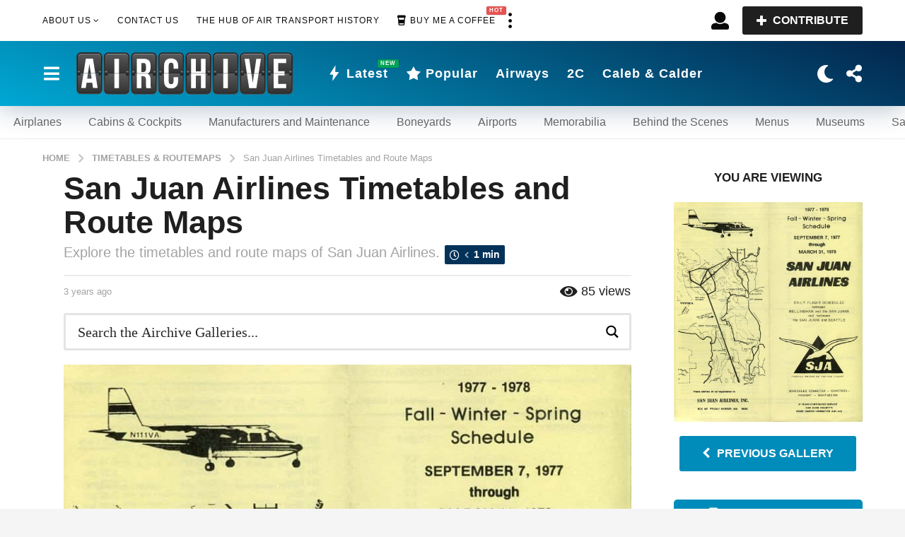

--- FILE ---
content_type: text/html; charset=UTF-8
request_url: https://theairchive.net/san-juan-airlines-timetables/
body_size: 44615
content:
<!DOCTYPE HTML><html lang="en-US"><head><script data-no-optimize="1">var litespeed_docref=sessionStorage.getItem("litespeed_docref");litespeed_docref&&(Object.defineProperty(document,"referrer",{get:function(){return litespeed_docref}}),sessionStorage.removeItem("litespeed_docref"));</script>  <script type="litespeed/javascript" data-src="https://www.googletagmanager.com/gtag/js?id=UA-185130291-1"></script> <script type="litespeed/javascript">window.dataLayer=window.dataLayer||[];function gtag(){dataLayer.push(arguments)}
gtag('js',new Date());gtag('config','UA-185130291-1')</script> <meta charset="UTF-8"><meta name="viewport" content="width=device-width, initial-scale=1.0, maximum-scale=1.0, user-scalable=no"><link rel="pingback" href="https://theairchive.net/xmlrpc.php"><meta name='robots' content='index, follow, max-image-preview:large, max-snippet:-1, max-video-preview:-1' /><title>San Juan Airlines Timetables and Route Maps - The Airchive 2.0</title><link rel="canonical" href="https://theairchive.net/san-juan-airlines-timetables/" /><meta property="og:locale" content="en_US" /><meta property="og:type" content="article" /><meta property="og:title" content="San Juan Airlines Timetables and Route Maps" /><meta property="og:description" content="Explore the timetables and route maps of San Juan Airlines." /><meta property="og:url" content="https://theairchive.net/san-juan-airlines-timetables/" /><meta property="og:site_name" content="The Airchive 2.0" /><meta property="article:publisher" content="https://www.facebook.com/TheAirchive" /><meta property="article:author" content="https://www.facebook.com/chris.sloan.37201" /><meta property="article:published_time" content="2023-06-20T05:53:49+00:00" /><meta property="article:modified_time" content="2023-08-22T05:54:04+00:00" /><meta property="og:image" content="https://storage.googleapis.com/stateless-the-airchive/2023/05/SJALTime7709.jpg" /><meta property="og:image:width" content="860" /><meta property="og:image:height" content="1000" /><meta property="og:image:type" content="image/jpeg" /><meta name="author" content="Chris Sloan" /><meta name="twitter:card" content="summary_large_image" /><meta name="twitter:creator" content="@airchive" /><meta name="twitter:site" content="@TheAirchive" /><meta name="twitter:label1" content="Written by" /><meta name="twitter:data1" content="Chris Sloan" /> <script type="application/ld+json" class="yoast-schema-graph">{"@context":"https://schema.org","@graph":[{"@type":"Article","@id":"https://theairchive.net/san-juan-airlines-timetables/#article","isPartOf":{"@id":"https://theairchive.net/san-juan-airlines-timetables/"},"author":{"name":"Chris Sloan","@id":"https://theairchive.net/#/schema/person/6d9cbc66c2708b5361375f37be828ed3"},"headline":"San Juan Airlines Timetables and Route Maps","datePublished":"2023-06-20T05:53:49+00:00","dateModified":"2023-08-22T05:54:04+00:00","mainEntityOfPage":{"@id":"https://theairchive.net/san-juan-airlines-timetables/"},"wordCount":7,"commentCount":0,"publisher":{"@id":"https://theairchive.net/#organization"},"image":{"@id":"https://theairchive.net/san-juan-airlines-timetables/#primaryimage"},"thumbnailUrl":"https://storage.googleapis.com/stateless-the-airchive/2023/05/SJALTime7709.jpg","keywords":["San Juan Airlines","Timetables Gallery"],"articleSection":["Timetables &amp; Routemaps"],"inLanguage":"en-US","potentialAction":[{"@type":"CommentAction","name":"Comment","target":["https://theairchive.net/san-juan-airlines-timetables/#respond"]}]},{"@type":"WebPage","@id":"https://theairchive.net/san-juan-airlines-timetables/","url":"https://theairchive.net/san-juan-airlines-timetables/","name":"San Juan Airlines Timetables and Route Maps - The Airchive 2.0","isPartOf":{"@id":"https://theairchive.net/#website"},"primaryImageOfPage":{"@id":"https://theairchive.net/san-juan-airlines-timetables/#primaryimage"},"image":{"@id":"https://theairchive.net/san-juan-airlines-timetables/#primaryimage"},"thumbnailUrl":"https://storage.googleapis.com/stateless-the-airchive/2023/05/SJALTime7709.jpg","datePublished":"2023-06-20T05:53:49+00:00","dateModified":"2023-08-22T05:54:04+00:00","breadcrumb":{"@id":"https://theairchive.net/san-juan-airlines-timetables/#breadcrumb"},"inLanguage":"en-US","potentialAction":[{"@type":"ReadAction","target":["https://theairchive.net/san-juan-airlines-timetables/"]}]},{"@type":"ImageObject","inLanguage":"en-US","@id":"https://theairchive.net/san-juan-airlines-timetables/#primaryimage","url":"https://storage.googleapis.com/stateless-the-airchive/2023/05/SJALTime7709.jpg","contentUrl":"https://storage.googleapis.com/stateless-the-airchive/2023/05/SJALTime7709.jpg","width":860,"height":1000},{"@type":"BreadcrumbList","@id":"https://theairchive.net/san-juan-airlines-timetables/#breadcrumb","itemListElement":[{"@type":"ListItem","position":1,"name":"Home","item":"https://theairchive.net/"},{"@type":"ListItem","position":2,"name":"San Juan Airlines Timetables and Route Maps"}]},{"@type":"WebSite","@id":"https://theairchive.net/#website","url":"https://theairchive.net/","name":"The Airchive 2.0","description":"The Hub of Air Transport History","publisher":{"@id":"https://theairchive.net/#organization"},"alternateName":"The Airchive","potentialAction":[{"@type":"SearchAction","target":{"@type":"EntryPoint","urlTemplate":"https://theairchive.net/?s={search_term_string}"},"query-input":{"@type":"PropertyValueSpecification","valueRequired":true,"valueName":"search_term_string"}}],"inLanguage":"en-US"},{"@type":"Organization","@id":"https://theairchive.net/#organization","name":"The Airchive","alternateName":"The Airchive 2.0","url":"https://theairchive.net/","logo":{"@type":"ImageObject","inLanguage":"en-US","@id":"https://theairchive.net/#/schema/logo/image/","url":"https://storage.googleapis.com/stateless-the-airchive/2023/03/3ae5a9b9-logo_airchive_scoreboard.svg","contentUrl":"https://storage.googleapis.com/stateless-the-airchive/2023/03/3ae5a9b9-logo_airchive_scoreboard.svg","width":800,"height":160,"caption":"The Airchive"},"image":{"@id":"https://theairchive.net/#/schema/logo/image/"},"sameAs":["https://www.facebook.com/TheAirchive","https://x.com/TheAirchive","https://www.linkedin.com/company/36994241","https://www.instagram.com/theairchive/"],"publishingPrinciples":"https://theairchive.net/legal/","ownershipFundingInfo":"https://theairchive.net/legal/","actionableFeedbackPolicy":"https://theairchive.net/legal/","correctionsPolicy":"https://theairchive.net/legal/","ethicsPolicy":"https://theairchive.net/legal/"},{"@type":"Person","@id":"https://theairchive.net/#/schema/person/6d9cbc66c2708b5361375f37be828ed3","name":"Chris Sloan","image":{"@type":"ImageObject","inLanguage":"en-US","@id":"https://theairchive.net/#/schema/person/image/","url":"https://theairchive.net/wp-content/uploads/avatars/2/1679443588-bpfull.jpg","contentUrl":"https://theairchive.net/wp-content/uploads/avatars/2/1679443588-bpfull.jpg","caption":"Chris Sloan"},"description":"Multiple Emmy® Award-Winning Producer, Chris Sloan Is An Entrepreneur, Change Agent And Thought Leader With A Unique Ability To Bring Talent Together For Great Things, Both In Business And Humanitarianism. He Injects Fierce Passion For “Doing” Into Every Aspect Of His Life, And The Breadth Of His Resulting Accomplishments Speaks For Itself.","sameAs":["https://www.facebook.com/chris.sloan.37201","https://www.instagram.com/airchivesloan/","https://x.com/airchive"],"knowsLanguage":["English"],"url":"https://theairchive.net/members/chris-sloan/"}]}</script> <link rel='dns-prefetch' href='//cdnjs.cloudflare.com' /><link rel='dns-prefetch' href='//fonts.googleapis.com' /><link rel='dns-prefetch' href='//storage.googleapis.com' /><link rel='dns-prefetch' href='//fonts.gstatic.com' /><link rel='preconnect' href='https://storage.googleapis.com' /><link rel='preconnect' href='https://cdnjs.cloudflare.com' /><link rel='preconnect' href='https://fonts.gstatic.com' /><link rel='preconnect' href='https://fonts.googleapis.com' /><style id='wp-img-auto-sizes-contain-inline-css' type='text/css'>img:is([sizes=auto i],[sizes^="auto," i]){contain-intrinsic-size:3000px 1500px}
/*# sourceURL=wp-img-auto-sizes-contain-inline-css */</style><link data-optimized="2" rel="stylesheet" href="https://theairchive.net/wp-content/litespeed/css/2d788b841ef21149acc2c663b1d3cd5d.css?ver=38d22" /><link rel='stylesheet' id='zombify-froala-font-awesome-css' href='https://cdnjs.cloudflare.com/ajax/libs/font-awesome/4.4.0/css/font-awesome.min.css?ver=1.6.8' type='text/css' media='all' /><style id='zombify-plugins-css-inline-css' type='text/css'>/* Primary Color Scheme */

/* background color */
#zombify-main-section.zf-story .zf-start .zf-add-component i,#zombify-main-section .zf-uploader .zf-label .zf-label_text,#zombify-main-section.zf-story .zf-components .zf-components_plus,#zombify-main-section .zf-checkbox-currect input:checked+.zf-toggle .zf-icon,#zombify-main-section-front .zf-list .zf-next-prev-pagination .zf-nav,
#zf-fixed-bottom-pane .zf-button, .zf-fixed-bottom-pane .zf-button,.zf-create-box .zf-item:hover .zf-wrapper,#zombify-main-section-front .zf-poll .zf-quiz_answer .zf-poll-stat,#zombify-main-section .zf-button,#zombify-main-section .zf-upload-content .zf-uploader .zf-label .zf-icon,.zombify-submit-popup .zf-content .zf-btn-group .zf-btn.zf-create, #zombify-main-section .zf-progressbar .zf-progressbar-active,#zombify-main-section-front .zf-quiz .zf-quiz_answer.zf-input .zf-quiz-guess-btn {
  background-color: #03254c;
}

/* text color */
#zombify-main-section .zf-item-wrapper .zf-body.zf-numeric .zf-index,#zombify-main-section.zf-meme .zf-options .zf-options_toggle,#zombify-main-section-front .zf-comments .bypostauthor > .comment-body .vcard .fn,
#zombify-main-section #zf-options-section .zf-head .zf-icon,.zf-create-box .zf-item .zf-icon, #zombify-main-section .zf-item-wrapper .zf-type-wrapper,#zombify-main-section-front .zf-quiz .zf-quiz_question .zf-quiz_header .zf-number,.zombify-create-popup .zf-popup_close:hover i,.zombify-submit-popup .zf-popup_close:hover i,
.zf-desktop #zombify-main-section.zf-story .zf-components .zf-add-component:hover,#zombify-main-section.zombify-personality-quiz .zf-item-wrapper .zf-type-wrapper, #zombify-main-section.zf-story .zf-item-wrapper .zf-type-wrapper,#zombify-main-section-front .zf-create-page .zf-title,#zombify-main-section-front a,#zombify-main-section-front .zf-list .zf-list_item .zf-list_header .zf-number,.zf-desktop #zombify-main-section-front .zf-list .zf-list_item .zf-list_header .zf-list_title:hover a,#zombify-main-section .fr-toolbar .fr-command.fr-btn.fr-active, .fr-popup .fr-command.fr-btn.fr-active,
#zombify-main-section h1, #zombify-main-section h2, #zombify-main-section h3, #zombify-main-section h4, #zombify-main-section h5, #zombify-main-section h6,#zombify-main-section h1, #zombify-main-section h2, #zombify-main-section h3, #zombify-main-section h4, #zombify-main-section h5, #zombify-main-section h6 {
  color: #03254c;
}

/* border color */
.zf-fixed-bottom-pane,#zombify-main-section .zf-button,#zombify-main-section .zf-checkbox-currect input:checked+.zf-toggle .zf-icon,#zombify-main-section .fr-toolbar,
#zf-fixed-bottom-pane .zf-button, .zf-fixed-bottom-pane .zf-button,#zombify-main-section-front .zombify-comments .zf-tabs-menu li.zf-active,
#zf-fixed-bottom-pane {
  border-color: #03254c;
}
/*# sourceURL=zombify-plugins-css-inline-css */</style><style id='global-styles-inline-css' type='text/css'>:root{--wp--preset--aspect-ratio--square: 1;--wp--preset--aspect-ratio--4-3: 4/3;--wp--preset--aspect-ratio--3-4: 3/4;--wp--preset--aspect-ratio--3-2: 3/2;--wp--preset--aspect-ratio--2-3: 2/3;--wp--preset--aspect-ratio--16-9: 16/9;--wp--preset--aspect-ratio--9-16: 9/16;--wp--preset--color--black: #000000;--wp--preset--color--cyan-bluish-gray: #abb8c3;--wp--preset--color--white: #ffffff;--wp--preset--color--pale-pink: #f78da7;--wp--preset--color--vivid-red: #cf2e2e;--wp--preset--color--luminous-vivid-orange: #ff6900;--wp--preset--color--luminous-vivid-amber: #fcb900;--wp--preset--color--light-green-cyan: #7bdcb5;--wp--preset--color--vivid-green-cyan: #00d084;--wp--preset--color--pale-cyan-blue: #8ed1fc;--wp--preset--color--vivid-cyan-blue: #0693e3;--wp--preset--color--vivid-purple: #9b51e0;--wp--preset--gradient--vivid-cyan-blue-to-vivid-purple: linear-gradient(135deg,rgb(6,147,227) 0%,rgb(155,81,224) 100%);--wp--preset--gradient--light-green-cyan-to-vivid-green-cyan: linear-gradient(135deg,rgb(122,220,180) 0%,rgb(0,208,130) 100%);--wp--preset--gradient--luminous-vivid-amber-to-luminous-vivid-orange: linear-gradient(135deg,rgb(252,185,0) 0%,rgb(255,105,0) 100%);--wp--preset--gradient--luminous-vivid-orange-to-vivid-red: linear-gradient(135deg,rgb(255,105,0) 0%,rgb(207,46,46) 100%);--wp--preset--gradient--very-light-gray-to-cyan-bluish-gray: linear-gradient(135deg,rgb(238,238,238) 0%,rgb(169,184,195) 100%);--wp--preset--gradient--cool-to-warm-spectrum: linear-gradient(135deg,rgb(74,234,220) 0%,rgb(151,120,209) 20%,rgb(207,42,186) 40%,rgb(238,44,130) 60%,rgb(251,105,98) 80%,rgb(254,248,76) 100%);--wp--preset--gradient--blush-light-purple: linear-gradient(135deg,rgb(255,206,236) 0%,rgb(152,150,240) 100%);--wp--preset--gradient--blush-bordeaux: linear-gradient(135deg,rgb(254,205,165) 0%,rgb(254,45,45) 50%,rgb(107,0,62) 100%);--wp--preset--gradient--luminous-dusk: linear-gradient(135deg,rgb(255,203,112) 0%,rgb(199,81,192) 50%,rgb(65,88,208) 100%);--wp--preset--gradient--pale-ocean: linear-gradient(135deg,rgb(255,245,203) 0%,rgb(182,227,212) 50%,rgb(51,167,181) 100%);--wp--preset--gradient--electric-grass: linear-gradient(135deg,rgb(202,248,128) 0%,rgb(113,206,126) 100%);--wp--preset--gradient--midnight: linear-gradient(135deg,rgb(2,3,129) 0%,rgb(40,116,252) 100%);--wp--preset--font-size--small: 13px;--wp--preset--font-size--medium: 20px;--wp--preset--font-size--large: 36px;--wp--preset--font-size--x-large: 42px;--wp--preset--spacing--20: 0.44rem;--wp--preset--spacing--30: 0.67rem;--wp--preset--spacing--40: 1rem;--wp--preset--spacing--50: 1.5rem;--wp--preset--spacing--60: 2.25rem;--wp--preset--spacing--70: 3.38rem;--wp--preset--spacing--80: 5.06rem;--wp--preset--shadow--natural: 6px 6px 9px rgba(0, 0, 0, 0.2);--wp--preset--shadow--deep: 12px 12px 50px rgba(0, 0, 0, 0.4);--wp--preset--shadow--sharp: 6px 6px 0px rgba(0, 0, 0, 0.2);--wp--preset--shadow--outlined: 6px 6px 0px -3px rgb(255, 255, 255), 6px 6px rgb(0, 0, 0);--wp--preset--shadow--crisp: 6px 6px 0px rgb(0, 0, 0);}:where(.is-layout-flex){gap: 0.5em;}:where(.is-layout-grid){gap: 0.5em;}body .is-layout-flex{display: flex;}.is-layout-flex{flex-wrap: wrap;align-items: center;}.is-layout-flex > :is(*, div){margin: 0;}body .is-layout-grid{display: grid;}.is-layout-grid > :is(*, div){margin: 0;}:where(.wp-block-columns.is-layout-flex){gap: 2em;}:where(.wp-block-columns.is-layout-grid){gap: 2em;}:where(.wp-block-post-template.is-layout-flex){gap: 1.25em;}:where(.wp-block-post-template.is-layout-grid){gap: 1.25em;}.has-black-color{color: var(--wp--preset--color--black) !important;}.has-cyan-bluish-gray-color{color: var(--wp--preset--color--cyan-bluish-gray) !important;}.has-white-color{color: var(--wp--preset--color--white) !important;}.has-pale-pink-color{color: var(--wp--preset--color--pale-pink) !important;}.has-vivid-red-color{color: var(--wp--preset--color--vivid-red) !important;}.has-luminous-vivid-orange-color{color: var(--wp--preset--color--luminous-vivid-orange) !important;}.has-luminous-vivid-amber-color{color: var(--wp--preset--color--luminous-vivid-amber) !important;}.has-light-green-cyan-color{color: var(--wp--preset--color--light-green-cyan) !important;}.has-vivid-green-cyan-color{color: var(--wp--preset--color--vivid-green-cyan) !important;}.has-pale-cyan-blue-color{color: var(--wp--preset--color--pale-cyan-blue) !important;}.has-vivid-cyan-blue-color{color: var(--wp--preset--color--vivid-cyan-blue) !important;}.has-vivid-purple-color{color: var(--wp--preset--color--vivid-purple) !important;}.has-black-background-color{background-color: var(--wp--preset--color--black) !important;}.has-cyan-bluish-gray-background-color{background-color: var(--wp--preset--color--cyan-bluish-gray) !important;}.has-white-background-color{background-color: var(--wp--preset--color--white) !important;}.has-pale-pink-background-color{background-color: var(--wp--preset--color--pale-pink) !important;}.has-vivid-red-background-color{background-color: var(--wp--preset--color--vivid-red) !important;}.has-luminous-vivid-orange-background-color{background-color: var(--wp--preset--color--luminous-vivid-orange) !important;}.has-luminous-vivid-amber-background-color{background-color: var(--wp--preset--color--luminous-vivid-amber) !important;}.has-light-green-cyan-background-color{background-color: var(--wp--preset--color--light-green-cyan) !important;}.has-vivid-green-cyan-background-color{background-color: var(--wp--preset--color--vivid-green-cyan) !important;}.has-pale-cyan-blue-background-color{background-color: var(--wp--preset--color--pale-cyan-blue) !important;}.has-vivid-cyan-blue-background-color{background-color: var(--wp--preset--color--vivid-cyan-blue) !important;}.has-vivid-purple-background-color{background-color: var(--wp--preset--color--vivid-purple) !important;}.has-black-border-color{border-color: var(--wp--preset--color--black) !important;}.has-cyan-bluish-gray-border-color{border-color: var(--wp--preset--color--cyan-bluish-gray) !important;}.has-white-border-color{border-color: var(--wp--preset--color--white) !important;}.has-pale-pink-border-color{border-color: var(--wp--preset--color--pale-pink) !important;}.has-vivid-red-border-color{border-color: var(--wp--preset--color--vivid-red) !important;}.has-luminous-vivid-orange-border-color{border-color: var(--wp--preset--color--luminous-vivid-orange) !important;}.has-luminous-vivid-amber-border-color{border-color: var(--wp--preset--color--luminous-vivid-amber) !important;}.has-light-green-cyan-border-color{border-color: var(--wp--preset--color--light-green-cyan) !important;}.has-vivid-green-cyan-border-color{border-color: var(--wp--preset--color--vivid-green-cyan) !important;}.has-pale-cyan-blue-border-color{border-color: var(--wp--preset--color--pale-cyan-blue) !important;}.has-vivid-cyan-blue-border-color{border-color: var(--wp--preset--color--vivid-cyan-blue) !important;}.has-vivid-purple-border-color{border-color: var(--wp--preset--color--vivid-purple) !important;}.has-vivid-cyan-blue-to-vivid-purple-gradient-background{background: var(--wp--preset--gradient--vivid-cyan-blue-to-vivid-purple) !important;}.has-light-green-cyan-to-vivid-green-cyan-gradient-background{background: var(--wp--preset--gradient--light-green-cyan-to-vivid-green-cyan) !important;}.has-luminous-vivid-amber-to-luminous-vivid-orange-gradient-background{background: var(--wp--preset--gradient--luminous-vivid-amber-to-luminous-vivid-orange) !important;}.has-luminous-vivid-orange-to-vivid-red-gradient-background{background: var(--wp--preset--gradient--luminous-vivid-orange-to-vivid-red) !important;}.has-very-light-gray-to-cyan-bluish-gray-gradient-background{background: var(--wp--preset--gradient--very-light-gray-to-cyan-bluish-gray) !important;}.has-cool-to-warm-spectrum-gradient-background{background: var(--wp--preset--gradient--cool-to-warm-spectrum) !important;}.has-blush-light-purple-gradient-background{background: var(--wp--preset--gradient--blush-light-purple) !important;}.has-blush-bordeaux-gradient-background{background: var(--wp--preset--gradient--blush-bordeaux) !important;}.has-luminous-dusk-gradient-background{background: var(--wp--preset--gradient--luminous-dusk) !important;}.has-pale-ocean-gradient-background{background: var(--wp--preset--gradient--pale-ocean) !important;}.has-electric-grass-gradient-background{background: var(--wp--preset--gradient--electric-grass) !important;}.has-midnight-gradient-background{background: var(--wp--preset--gradient--midnight) !important;}.has-small-font-size{font-size: var(--wp--preset--font-size--small) !important;}.has-medium-font-size{font-size: var(--wp--preset--font-size--medium) !important;}.has-large-font-size{font-size: var(--wp--preset--font-size--large) !important;}.has-x-large-font-size{font-size: var(--wp--preset--font-size--x-large) !important;}
/*# sourceURL=global-styles-inline-css */</style><style id='classic-theme-styles-inline-css' type='text/css'>/*! This file is auto-generated */
.wp-block-button__link{color:#fff;background-color:#32373c;border-radius:9999px;box-shadow:none;text-decoration:none;padding:calc(.667em + 2px) calc(1.333em + 2px);font-size:1.125em}.wp-block-file__button{background:#32373c;color:#fff;text-decoration:none}
/*# sourceURL=/wp-includes/css/classic-themes.min.css */</style><style id='boombox-primary-style-inline-css' type='text/css'>/* -- Header Gradient For Bottom Layer -- */
		.bb-header.header-desktop .bottom-header {
			background: #00a8d4;
			background: -webkit-linear-gradient(20deg, #00a8d4, #03254c);
			background: -o-linear-gradient(20deg, #00a8d4, #03254c);
			background: -moz-linear-gradient(20deg, #00a8d4, #03254c);
			background: linear-gradient(20deg, #00a8d4, #03254c);
		}/* -- Header Gradient for Mobile -- */
		.bb-header.header-mobile .header-row {
			background: #03254c;
			background: -webkit-linear-gradient(20deg, #03254c, #00a8d4);
			background: -o-linear-gradient(20deg, #03254c, #00a8d4);
			background: -moz-linear-gradient(20deg, #03254c, #00a8d4);
			background: linear-gradient(20deg, #03254c, #00a8d4);
		}
		/* -- Mobile Header -- */
		.bb-header.header-mobile .header-row {
			background-color: #03254c;
			color: #ffffff;
		}
		/* If you need to specify different color for bottom/top header, use this code */
		.bb-header.header-mobile.g-style .header-c {
			color: #ffffff;
		}
		/* Mobile header breakpoint */
		@media (min-width: 992px) {
			.bb-show-desktop-header {
			  display: block;
			}
			.bb-show-mobile-header {
			  display: none;
			}
		}
	
		/* --site title color */
		.branding h1 {
		  color: #1f1f1f;
		}
	
		/* -top */
		.bb-header.header-desktop .top-header {
		  background-color: #ffffff;
		}
	
		.bb-header.header-desktop .top-header .bb-header-icon:hover,
		.bb-header.header-desktop .top-header  .bb-header-icon.active,
		.bb-header.header-desktop .top-header .main-navigation > ul > li:hover,
		.bb-header.header-desktop .top-header .main-navigation > ul > li.current-menu-item > a {
		  color: #505050;
		}
	
		/* --top pattern */
		.bb-header.header-desktop .top-header svg {
		  fill: #ffffff;
		}
	
		/* --top text color */
		.bb-header.header-desktop .top-header {
		  color: #0a0a0a;
		}
	
		.bb-header.header-desktop .top-header .create-post {
		  background-color: #1f1f1f;
		}
	
		/* --top button color */
		.bb-header.header-desktop .top-header .create-post {
		  color: #ffffff;
		}
		
		/* --top Typography */
		.bb-header.header-desktop .top-header .main-navigation {
			font-family: Noto Sans,sans-serif;
			font-size: 12px;
			font-style : normal;
			font-weight: 400;
			letter-spacing: 1px;
			text-transform: uppercase;
		}
		
		.bb-header.header-desktop .top-header .main-navigation .sub-menu {
			font-family: Noto Sans,sans-serif;
			font-size: 14px;
			font-style : normal;
			font-weight: 400;
			letter-spacing: 0px;
			text-transform: capitalize;
		}
	
		.bb-header.header-desktop .bottom-header .bb-header-icon:hover,
		.bb-header.header-desktop .bottom-header .bb-header-icon.active,
		.bb-header.header-desktop .bottom-header .main-navigation > ul > li:hover,
		.bb-header.header-desktop .bottom-header .main-navigation > ul > li.current-menu-item > a,
		.bb-header.header-desktop .bottom-header .main-navigation > ul > li.current-menu-item > .dropdown-toggle {
		  color: #ffffff;
		}
	
		/* -bottom */
		.bb-header.header-desktop .bottom-header {
		  background-color: #00a8d4;
		}
	
		.bb-header.header-desktop .bottom-header svg {
		  fill: #00a8d4;
		}
	
		/* --bottom text color */
		.bb-header.header-desktop .bottom-header {
		  color: #ffffff;
		}
	
		.bb-header.header-desktop .bottom-header .main-navigation ul li:before,
		.bb-header.header-desktop .bottom-header .account-box .user:after,
		.bb-header.header-desktop .bottom-header .create-post:before,
		.bb-header.header-desktop .bottom-header .menu-button:after {
		  border-color: #ffffff;
		}
	
		.bb-header.header-desktop .bottom-header .create-post {
		  background-color: #1f1f1f;
		}
	
		/* --bottom button color */
		.bb-header.header-desktop .create-post {
		  color: #ffffff;
		}
		
		/* --bottom Typography */
		.bb-header.header-desktop .bottom-header .main-navigation {
			font-family: Noto Sans,sans-serif;
			font-size: 18px;
			font-style : normal;
			font-weight: 700;
			letter-spacing: 1px;
			text-transform: capitalize;
		}
		
		.bb-header.header-desktop .bottom-header .main-navigation .sub-menu {
			font-family: Noto Sans,sans-serif;
			font-size: 14px;
			font-style : normal;
			font-weight: 400;
			letter-spacing: 0px;
			text-transform: capitalize;
		}

		/* -- Logo Margin for Desktop */
		.bb-header.header-desktop .branding {
			margin-top: 15px;
			margin-bottom: 15px;
		}
		/* -- Logo Margin for Mobile */
		.bb-header.header-mobile .branding {
			margin-top: 5px;
			margin-bottom: 5px;
		}
		

		/* Custom Footer Styles */
	
		/* -top */
		.footer {
		  background-color: #1f1f1f;
		}
	
		.footer .footer-top svg {
		  fill: #1f1f1f;
		}
	
		.footer .footer-bottom svg {
		  fill: #2a2a2a;
		}
	
		/* -primary color */
		/* --primary bg */
		#footer .cat-item.current-cat a,
		#footer .widget_mc4wp_form_widget:before,#footer .widget_create_post:before,
		#footer .cat-item a:hover,
		#footer button[type="submit"],
		#footer input[type="submit"],
		#footer .bb-btn, #footer .bnt.primary {
		  background-color: #51a8f4;
		}
	
		/* --primary text */
		#footer .widget_mc4wp_form_widget:before,#footer .widget_create_post:before,
		#footer button[type="submit"],
		#footer input[type="submit"],
		#footer .bb-btn, #footer .bb-bnt-primary {
		  color: #000000;
		}
	
		/* --primary hover */
		#footer a:hover {
		  color: #51a8f4;
		}
	
		#footer .widget_categories ul li a:hover,
		#footer .widget_archive ul li a:hover,
		#footer .widget_pages ul li a:hover,
		#footer .widget_meta ul li a:hover,
		#footer .widget_nav_menu ul li a:hover {
		  background-color: #51a8f4;
		  color: #000000;
		}
	
		#footer .slick-dots li.slick-active button:before,
		#footer .widget_tag_cloud a:hover {
		  border-color:#51a8f4;
		}
	
		/* -heading color */
		#footer .bb-featured-strip .item .title,
		#footer .slick-dots li button:before,
		#footer h1,#footer h2,#footer h3,#footer h4, #footer h5,#footer h6,
		#footer .widget-title {
		  color: #ffffff;
		}
	
		/* -text color */
		#footer,
		#footer .widget_recent_comments .recentcomments .comment-author-link,
		#footer .widget_recent_comments .recentcomments a,
		#footer .byline, #footer .posted-on,
		#footer .widget_nav_menu ul li,
		#footer .widget_categories ul li,
		#footer .widget_archive ul li,
		#footer .widget_pages ul li,
		#footer .widget_meta ul li {
		  color: #ffffff;
		}
		#footer .widget_tag_cloud  a, #footer select, #footer textarea, #footer input[type="tel"], #footer input[type="text"], #footer input[type="number"], #footer input[type="date"], #footer input[type="time"], #footer input[type="url"], #footer input[type="email"], #footer input[type="search"],#footer input[type="password"],
		#footer .widget_mc4wp_form_widget:after, #footer .widget_create_post:after {
			border-color: #ffffff;
		}
	
		#footer .widget_categories ul li a,
		#footer .widget_archive ul li a,
		#footer .widget_pages ul li a,
		#footer .widget_meta ul li a,
		#footer .widget_nav_menu ul li a,
		#footer .widget_tag_cloud a {
		  color: #ffffff;
		}
	
		/* -bottom */
		/* --text  color */
		#footer .footer-bottom {
		  background-color: #2a2a2a;
		  color: #ffffff;
		}
	
		/* --text  hover */
		#footer .footer-bottom a:hover {
		  color: #51a8f4;
		}
/* - Page header - */

	/* -body bg color */
	body,.bb-post-gallery-content .bb-gl-header,
	.bb-cards-view .bb-post-single.style5 .site-main, .bb-cards-view .bb-post-single.style6 .container-inner  {
	    background-color: #f5f5f5;
	}
	form#mycred-transfer-form-transfer {
		background-color: #f5f5f5 !important;
	}
	
	.branding .site-title {
		font-family: Noto Sans,sans-serif;
		font-weight:400;
		font-style:normal;
	}

	#background-image {
		background-size:cover;
	}

	/* -Font sizes */
	.widget-title {
		font-size: 17px;
	}
	body {
	    font-size: 16px;
	}
	@media screen and (min-width: 992px) {
		html {
			font-size: 16px;
		}
		.bb-post-single .s-post-title {
	    	font-size: 45px;
		}
	}

	/* -content bg color */
	.page-wrapper,
	#main,
	.bb-cards-view .bb-card-item,
	.bb-cards-view .widget_mc4wp_form_widget:after,
	.bb-cards-view .widget_create_post:after,
	.light-modal .modal-body,.light-modal,
	.bb-toggle .bb-header-dropdown.toggle-content,
	.bb-header.header-desktop .main-navigation .sub-menu,
	.bb-post-share-box .post-share-count,
	.bb-post-rating a,.comment-respond input[type=text], .comment-respond textarea, .comment-respond #commentform textarea#comment,
	.bb-fixed-pagination .page,.bb-fixed-pagination .pg-content,
	.bb-floating-navbar .floating-navbar-inner,
	.bb-featured-strip .bb-arrow-next, .bb-featured-strip .bb-arrow-prev,
	.bb-mobile-navigation,
	.mejs-container,.bb-post-gallery-content,
	.bb-dropdown .dropdown-toggle, .bb-dropdown .dropdown-content,
	.bb-stretched-view .bb-post-single.style5 .site-main, .bb-stretched-view .bb-post-single.style6 .container-inner,
	.bb-boxed-view .bb-post-single.style5 .site-main, .bb-boxed-view .bb-post-single.style6 .container-inner,
	.bb-advertisement.bb-sticky-bottom-area .bb-sticky-btm-el {
	  background-color: #ffffff;
	  border-color: #ffffff;
	}
	/* Temp Color: will be option in future */
	.bb-header.header-mobile.g-style .header-c {
		background: #ffffff;
	}
	.bb-header-navigation .main-navigation .sub-menu:before,
	.bb-toggle .toggle-content.bb-header-dropdown:before {
	    border-color: transparent transparent #ffffff;
	}
	select, .bb-form-block input, .bb-form-block select, .bb-form-block textarea,
	.bb-author-vcard .author {
		background-color: #ffffff;
	}
	.bb-tabs .tabs-menu .count {
	  color: #ffffff;
	}

	/* -page width */
	.page-wrapper {
	  width: 100%;
	}

	/* -primary color */
	/* --primary color for bg */
	.mark, mark,.box_list,
	.bb-tooltip:before,
	.bb-text-highlight.primary-color,
	#comments .nav-links a,
	.light-modal .modal-close,
	.quiz_row:hover,
	.progress-bar-success,
	.onoffswitch,.onoffswitch2,
	.widget_nav_menu ul li a:hover,
	.widget_categories ul li a:hover,
	.widget_archive ul li a:hover,
	.widget_pages ul li a:hover,
	.widget_meta ul li a:hover,
	.widget_mc4wp_form_widget:before,.widget_create_post:before,
	.widget_calendar table th a,
	.widget_calendar table td a,
	.go-top, .bb-affiliate-content .item-url,
	.bb-mobile-navigation .close,
	.bb-wp-pagination .page-numbers.next, .bb-wp-pagination .page-numbers.prev,
	.navigation.pagination .page-numbers.next, .navigation.pagination .page-numbers.prev,
	.bb-next-prev-pagination .page-link,
	.bb-next-pagination .page-link,
	.bb-post-share-box .post-share-count,
	.cat-item.current-cat a,
	.cat-item a:hover,
	.bb-fixed-pagination .page:hover .pg-arrow,
	button[type="submit"],
	input[type="submit"],
	.bb-btn.bb-btn-primary,.bb-btn.bb-btn-primary:hover,
	blockquote:before,.bb-btn.bb-btn-primary-outline:hover,.bb-post-gallery-content .bb-gl-meta .bb-gl-arrow,
	hr.primary-color,
	.bb-bg-primary, .bb-bg-primary.bb-btn,
	.bb-sticky-btm .btn-close {
	  background-color: #00a8d4;
	}
	.bb-tooltip:after,
	hr.bb-line-dashed.primary-color, hr.bb-line-dotted.primary-color {
		border-top-color:#00a8d4;
	}

	/* --primary text */
	.mark, mark,
	.bb-tooltip:before,
	.bb-wp-pagination .page-numbers.next, .bb-wp-pagination .page-numbers.prev,
	.navigation.pagination .page-numbers.next, .navigation.pagination .page-numbers.prev,
	.bb-text-highlight.primary-color,
	#comments .nav-links a,
	.light-modal .modal-close,
	.sr-only,.box_list,
	.quiz_row:hover, .bb-affiliate-content .item-url,
	.onoffswitch,.onoffswitch2,
	.bb-next-prev-pagination .page-link,
	.bb-next-pagination .page-link,
	.widget_nav_menu ul li a:hover,
	.widget_categories ul li a:hover,
	.widget_archive ul li a:hover,
	.widget_pages ul li a:hover,
	.widget_meta ul li a:hover,
	.cat-item.current-cat a,
	.widget_mc4wp_form_widget:before,.widget_create_post:before,
	.go-top,
	.widget_calendar table th a,
	.widget_calendar table td a,
	.bb-mobile-navigation .close,
	.bb-post-share-box .post-share-count,
	.bb-fixed-pagination .page:hover .pg-arrow,
	button[type="submit"],
	input[type="submit"],
	.bb-btn.bb-btn-primary,.bb-btn.bb-btn-primary:hover,.bb-btn.bb-btn-primary-outline:hover,
	blockquote:before,.bb-post-gallery-content .bb-gl-meta .bb-gl-arrow,
	.bb-bg-primary,
	.bb-sticky-btm .btn-close {
	  color: #ffffff;
	}

	/* -primary color */
	/* --primary color for text */
	#cancel-comment-reply-link,
	.bb-affiliate-content .price:before,
	.bb-header-navigation .main-navigation > ul .sub-menu li:hover > a,
	.bb-header-navigation .main-navigation > ul .sub-menu li.current-menu-item a,
	.bb-header-navigation .more-navigation .section-navigation ul li:hover a,
	.bb-mobile-navigation .main-navigation li a:hover,.bb-mobile-navigation .main-navigation>ul>li .sub-menu li a:hover,
	.bb-mobile-navigation .main-navigation li.current-menu-item > a, .bb-mobile-navigation .main-navigation .sub-menu li.current-menu-item > a,
	.bb-mobile-navigation .main-navigation li.current-menu-item > .dropdown-toggle, .bb-mobile-navigation .main-navigation .sub-menu li.current-menu-item > .dropdown-toggle,
	.sticky .post-thumbnail:after,
	.entry-no-lg,
	.entry-title:hover a,
	.post-types .item:hover .bb-icon,
	.bb-text-dropcap.primary-color,
	.bb-btn-primary-outline,
	.bb-btn-link:hover,
	.bb-btn-link,#comments .bypostauthor > .comment-body .vcard .fn,
	.more-link:hover,
	.widget_bb-side-navigation .menu-item.menu-item-icon .bb-icon,
	.bb-price-block .current-price:before, .bb-price-block ins:before, .bb-price-block .amount:before, .product_list_widget ins .amount:before {
	  color: #00a8d4;
	}

    .single.nsfw-post .bb-post-single .nsfw-post h3,
    .bb-post-nav .nsfw-post h3,
	.post-thumbnail .nsfw-post h3{
	    color: #00a8d4 !important;
	}
	.post-types .item:hover,
	.more-load-button button:hover,
	.bb-btn-primary-outline,.bb-btn-primary:hover,
	.widget_tag_cloud .tagcloud a:hover {
	  border-color: #00a8d4;
	}

	.bb-tabs .tabs-menu li.active:before  {
		background-color: #00a8d4;
	}

	/* -link color */
	a,.bb-timing-block .timing-seconds {
	  color:#00a8d4
	}

	/* - base text color */
	body, html,
	.widget_recent_comments .recentcomments .comment-author-link,.widget_recent_comments .recentcomments a,
	.bb-header.header-desktop .main-navigation .sub-menu,
	.bb-header-dropdown.toggle-content,.comment-respond input[type=text], .comment-respond textarea,
	.featured-strip .slick-dots li button:before,
	.more-load-button button,.comment-vote .count,
	.bb-mobile-navigation .bb-header-search .search-submit,
	#comments .comment .comment-body .comment-content small .dropdown-toggle,
	.byline a,.byline .author-name,
	.bb-featured-strip .bb-arrow-next, .bb-featured-strip .bb-arrow-prev,
	.bb-price-block, .bb-price-block > .amount, .bb-price-block ins .amount,
	.bb-dropdown .dropdown-content a,
	.bb-author-vcard .auth-references a,
	.light-modal,
    .bb-author-vcard-mini .auth-url,
	.bb-post-gallery-content .bb-gl-meta .bb-gl-pagination b,
	 .bb-post-gallery-content.bb-mode-slide .bb-mode-switcher[data-mode=slide],
	 .bb-post-gallery-content.bb-mode-grid .bb-mode-switcher[data-mode=grid]{
	  color: #1f1f1f;
	}

	/* --heading text color */
	#comments .vcard .fn,
	.bb-fixed-pagination .page .pg-title,
	.more_items_x legend, .more_items legend, .more_items_glow,
	h1, h2, h3, h4, h5, h6 {
	  color: #1f1f1f;
	}
	.bb-tabs .tabs-menu li.active, .bb-tabs .tabs-menu li.active {
	  border-color: #1f1f1f;
	}
	.bb-tabs .tabs-menu .count {
	  background-color: #1f1f1f;
	}

	/* --secondary text color */
	s, strike, del,label,#comments .pingback .comment-body .comment-content, #comments .comment .comment-body .comment-content,
	#TB_ajaxWindowTitle,
	.bb-affiliate-content .price .old-price,
	.bb-header-navigation .more-navigation .sections-header,
	.bb-mobile-navigation .more-menu .more-menu-body .sections-header,
	.bb-post-share-box .bb-post-rating .count .text:after,
	.inline-popup .intro,.comment-vote a .bb-icon,
	.authentication .intro,.widget_recent_comments .recentcomments,
	.post-types .item .bb-icon,
	.bb-post-rating a,.post-thumbnail .thumbnail-caption,
	table thead th, table tfoot th, .bb-post-share-box .mobile-info,
	.widget_create_post .text,
	.widget_footer .text,
	.bb-author-vcard .author-info,.bb-author-vcard .auth-byline,
	.wp-caption .wp-caption-text, .wp-caption-dd,
	#comments .comments-title span,
	#comments .comment-notes,
	#comments .comment-metadata,
	.short-info .create-post .text,
	.bb-cat-links,
	.widget_bb-side-navigation .menu-item.menu-item-has-children .dropdown-toggle,
	.bb-post-meta .post-comments,.entry-sub-title,
	.bb-page-header .page-subtitle,
	.widget_bb-side-navigation .bb-widget-title,
	.bb-price-block .old-price,.bb-price-block del .amount,
	.widget_recent_comments .recentcomments,
	.bb-post-gallery-content .bb-gl-mode-switcher,
    .bb-author-vcard-mini .auth-byline, .bb-author-vcard-mini .auth-posted-on, .bb-author-vcard-mini .auth-title,
	.s-post-meta .post-comments,
	.bb-sec-label,
	.bb-breadcrumb.clr-style1, .bb-breadcrumb.clr-style1 a {
	  color: #a3a3a3;
	}

	::-webkit-input-placeholder {
	  color: #a3a3a3;
	}

	:-moz-placeholder {
	  color: #a3a3a3;
	}

	:-ms-input-placeholder {
	  color: #a3a3a3;
	}

	/* -font family */
	/* --base font family */
	body, html,
	#cancel-comment-reply-link,
	#comments .comments-title span {
	  font-family: Noto Sans,sans-serif;
	}

	/* --Post heading font family */
	.entry-title {
	 font-family: Noto Sans,sans-serif;
	}

	/* --secondary font family */
	.bb-wp-pagination,.navigation.pagination,
	.comments-area h3,[class*=" mashicon-"] .text, [class^=mashicon-] .text,
	.entry-no-lg,
	.bb-reaction-box .title, .bb-reaction-box .reaction-item .reaction-vote-btn,
	#comments .comments-title, #comments .comment-reply-title,
	.bb-page-header .bb-trending-navigation ul li a,
	.widget-title,
	.bb-badge .text,.post-number,
	.more_items_x legend, .more_items legend, .more_items_glow,
	section.error-404 .text,
	.inline-popup .title,
	.authentication .title,
	.bb-other-posts .title,
	.bb-post-share-box h2,
	.bb-page-header h1 {
	  font-family: Noto Sans,sans-serif;
	}

	/* -border-color */
	.bb-page-header .container-bg, .bb-page-header.boxed.has-bg .container-bg,
	.bb-header-navigation .main-navigation .sub-menu,
	.bb-header-navigation .more-navigation .more-menu-header,
	.bb-header-navigation .more-navigation .more-menu-footer,
	.bb-mobile-navigation .more-menu .bb-badge-list,
	.bb-mobile-navigation .main-navigation,
	.bb-mobile-navigation .more-menu-body,
	.spinner-pulse,
	.bb-border-thumb,#comments .pingback, #comments .comment,
	.more-load-button button,
	.bb-post-rating .count .bb-icon,
	.quiz_row,.bb-post-collection .post-items .post-item .post-author-meta, .post-grid .page .post-author-meta, .post-list .post .post-author-meta, .post-list .page .post-author-meta,.post-list.standard .post footer,
	.post-list.standard .entry-sub-title,
	.more-load-button:before,
	.bb-mobile-navigation .bb-header-search form,
	#TB_window .shares,
	.wp-playlist,.boombox-comments .tabs-content,
	.post-types .item,
	.bb-page-header .bb-trending-navigation,
	.widget_mc4wp_form_widget:after,.widget_create_post:after,
	.bb-post-rating .inner,
	.bb-post-rating .point-btn,
	.widget_bb-side-navigation .menu-item.menu-item-has-children>a,
	.bb-author-vcard .author, #comments .comment-list, #comments .pingback .children .comment, #comments .comment .children .comment,
	.widget_social,
	.widget_subscribe,.bb-post-nav .pg-item,
	.bb-post-nav .page,.bb-tags a,.tagcloud a,
	.bb-next-prev-pagination,
	.widget_tag_cloud .tagcloud a,
	select, textarea, input[type="tel"], input[type="text"], input[type="number"], input[type="date"], input[type="time"], input[type="url"], input[type="email"], input[type="search"], input[type="password"],
	.bb-featured-menu:before,
	.select2-container--default .select2-selection--single, .select2-container--default .select2-search--dropdown .select2-search__field, .select2-dropdown,
	.bb-bordered-block:after,
	.bb-dropdown .dropdown-toggle, .bb-dropdown .dropdown-content, .bb-dropdown .dropdown-content li,.bb-post-gallery-content .bb-gl-mode-switcher,.bb-post-gallery-content .bb-gl-mode-switcher .bb-mode-switcher:first-child,
	.bb-tabs.tabs-horizontal .tabs-menu,.mixed-list .post-item-classic footer {
	  border-color: #ececec;
	}
	hr, .bb-brand-block .brand-content:before {
	  background-color: #ececec;
	}

	/* -secondary components bg color */
	.bb-fixed-pagination .page .pg-arrow,
	.captcha-container,.comment-respond form,
	.bb-post-share-box .post-meta,
	table tbody tr:nth-child(2n+1) th,
	table tbody tr:nth-child(2n+1) td,
	.bb-reaction-box .reaction-item .reaction-bar,
	.bb-reaction-box .reaction-item .reaction-vote-btn,
	.widget_bb-side-navigation .sub-menu .menu-item.menu-item-icon .bb-icon,
	#comments .pingback .comment-body .comment-reply-link, #comments .comment .comment-body .comment-reply-link,.bb-btn, button,
	.widget_sidebar_footer,
	.bb-form-block,
	.bb-author-vcard header,.bb-post-gallery-content .bb-gl-image-text,
	.bb-wp-pagination span.current, .bb-wp-pagination a.page-numbers:not(.next):not(.prev):hover,
	.navigation.pagination span.current, .navigation.pagination a.page-numbers:not(.next):not(.prev):hover,
	.bb-dropdown .dropdown-content li.active,
	.bb-post-gallery-content .bb-gl-image-text,
	.bb-media-placeholder:before,
	.bb-source-via .s-v-itm,
	.bb-tabs .tabs-content,.bb-reading-time {
		background-color: #ececec;
	}

	/* -secondary components text color */
	.bb-fixed-pagination .page .pg-arrow,.bb-post-share-box .post-meta,.captcha-container input,.form-captcha .refresh-captcha,#comments .pingback .comment-body .comment-reply-link, #comments .comment .comment-body .comment-reply-link,.bb-reaction-box .reaction-item .reaction-vote-btn,.bb-reaction-box .reaction-item .reaction-bar,.bb-btn,.comment-respond form,
	.bb-wp-pagination span.current, .bb-wp-pagination a.page-numbers:not(.next):not(.prev):hover,
	.navigation.pagination span.current, .navigation.pagination a.page-numbers:not(.next):not(.prev):hover,
	.widget_bb-side-navigation .sub-menu .menu-item.menu-item-icon .bb-icon,
	.widget_sidebar_footer,
	.bb-author-vcard .header-info a,.bb-author-vcard .auth-name,
	.bb-dropdown .dropdown-content li.active,
	.bb-source-via .s-v-link,.bb-reading-time {
		color:#1f1f1f;
	}
	.captcha-container input {border-color:#1f1f1f}

	/* -border-radius */
	img,video,.comment-respond form,
	.captcha-container,
	.bb-media-placeholder,
	.bb-cards-view .bb-card-item,
	.post-thumbnail .video-wrapper,
	.post-thumbnail .view-full-post,
	.bb-post-share-box .post-meta,
	.hy_plyr canvas,.bb-featured-strip .item .media,
	.quiz_row,.box_list,
	.bb-border-thumb,
	.advertisement .massage,
	[class^="mashicon-"],
	#TB_window,
	#score_modal .shares a div, #TB_window .shares a div,
	.bb-mobile-navigation .close,
	.onoffswitch-label,
	.light-modal .modal-close,
	.onoffswitch2-label,
	.post-types .item,
	.onoffswitch,.onoffswitch2,
	.bb-page-header .bb-trending-navigation ul li.active a,
	.widget_mc4wp_form_widget:after,.widget_create_post:after,
	.bb-author-vcard .author,
	.widget_sidebar_footer,
	.short-info,
	.inline-popup,
	.bb-reaction-box .reaction-item .reaction-bar,
	.bb-reaction-box .reaction-item .reaction-vote-btn,
	.bb-post-share-box .post-share-count,
	.post-thumbnail,
	.share-button,
	.bb-post-rating .inner,
	.bb-page-header.boxed.has-bg .container-bg,
	.widget_subscribe,
	.widget_social,
	.sub-menu,
	.fancybox-skin,
	.widget_tag_cloud .tagcloud a,
	.bb-tags a,.tagcloud a, .bb-header-dropdown.toggle-content,
	.authentication .button, #respond .button, .wp-social-login-provider-list .button,
	.bb-bordered-block:after,
	.wpml-ls-legacy-dropdown, .wpml-ls-legacy-dropdown a.wpml-ls-item-toggle, .wpml-ls-legacy-dropdown-click, .wpml-ls-legacy-dropdown-click a.wpml-ls-item-toggle,
	.wpml-ls-legacy-dropdown .wpml-ls-sub-menu, .wpml-ls-legacy-dropdown-click .wpml-ls-sub-menu,
	.nsfw-post,
	.light-modal .modal-body,
	.bb-featured-area .featured-media, .bb-featured-area .featured-item,
	.s-post-featured-media.boxed .featured-media-el,
	.bb-source-via .s-v-itm,
	.bb-tabs .tabs-content,
	.bb-sticky-btm .btn-close {
	  -webkit-border-radius: 2px;
	     -moz-border-radius: 2px;
	          border-radius: 2px;
	}
	.bb-featured-area .featured-header {
      border-bottom-left-radius: 2px;
      border-bottom-right-radius: 2px;
    }

	/* --border-radius for inputs, buttons */
	.form-captcha img,.go-top,
	.bb-next-prev-pagination .page-link,
	.bb-next-pagination .page-link,
	.bb-wp-pagination a,.bb-wp-pagination span,
	.navigation.pagination a,.navigation.pagination span,
	.bb-affiliate-content .affiliate-link,
	.bb-btn, input, select, .select2-container--default .select2-selection--single, textarea, button, .bb-btn, #comments  li .comment-body .comment-reply-link, .bb-header.header-desktop  .create-post,
	.bb-affiliate-content .item-url,
	.bb-btn, input, select, textarea, button, .bb-btn, #comments  li .comment-body .comment-reply-link {
	  -webkit-border-radius: 3px;
	  -moz-border-radius: 3px;
	  border-radius: 3px;
	}

	/* --border-radius social icons */
	.social.circle ul li a {
	    -webkit-border-radius: 24px;
	    -moz-border-radius: 24px;
	    border-radius: 24px;
	}
	
	/* --Featured Menu options */
	.bb-featured-menu a {
	    background-color: transparent;
	    color: #696969;
	    
	    -webkit-border-radius: 18px;
	  -moz-border-radius: 18px;
	  border-radius: 18px;
	}


                /* *** Buddypress Plugin *** */

                /* -link color */
                #buddypress .visibility-toggle-link {
                  color:#00a8d4
                }

                /* Base Text Color */
                .buddypress.widget .item-title,
                .buddypress.widget .item-options a.selected, 
                .buddypress.widget .item-options a:hover,
                .header .account-box .notifications-list.menu ul li a, #buddypress ul.button-nav li a,
                 #buddypress #object-nav li.current>a, #buddypress #object-nav li.selected>a,
                 #buddypress #object-nav li:hover>a, #buddypress #object-nav li:hover>span,
                 #buddypress .bbp-main-nav li.current>a, #buddypress .bbp-main-nav li.selected>a,
                 #buddypress .bbp-main-nav li:hover>a, #buddypress .bbp-main-nav li:hover>span,
                 #buddypress table td a,
                 /* Pagination */
                 #buddypress .pagination-links a,
				 #buddypress .pagination-links span,
				 #buddypress .pagination a,
				 #buddypress .pagination span,
				.gfy-bp-component .pagination a,
				.gfy-bp-component .pagination span,
				.gfy-bp-component .pagination span.dots,
				 #buddypress #latest-update {
                    color: #1f1f1f;
                }
                #buddypress #object-nav ul li:before, #buddypress .bbp-main-nav ul li:before {
                	background-color: #1f1f1f;
                }

                /* Heading Text Color */
                #buddypress table th,
                #buddypress .item-header a,
                #buddypress .activity-header a,
                #buddypress .acomment-header a,
                #buddypress #invite-list label,
                #buddypress .standard-form label,
                #buddypress .standard-form legend,
                #buddypress .standard-form span.label,
                #buddypress .messages-notices .thread-from a,
                #buddypress .messages-notices .thread-info a,
                #buddypress #item-header-content .group-name,
                #buddypress #item-header-content .member-name,
                #buddypress .message-metadata a {
                    color: #1f1f1f;
                }

                /* Secondary Text Color */
                #buddypress .notification-description a,
                #buddypress #item-header-content .group-activity,
                #buddypress #item-header-content .member-activity,
                #buddypress #register-page .field-visibility-settings-toggle, #buddypress #register-page .wp-social-login-connect-with, #buddypress .field-visibility-settings-close {
                    color: #a3a3a3;
                }

                #buddypress #register-page ::-webkit-input-placeholder, #buddypress #activate-page ::-webkit-input-placeholder {
                    color: #a3a3a3;
                }
                #buddypress #register-page ::-moz-placeholder, #buddypress #activate-page ::-moz-placeholder {
                    color: #a3a3a3;
                }
                #buddypress #register-page :-ms-input-placeholder, #buddypress #activate-page :-ms-input-placeholder {
                    color: #a3a3a3;
                }
                #buddypress #register-page :-moz-placeholder, #buddypress #activate-page :-moz-placeholder {
                    color: #a3a3a3;
                }

                #buddypress table .bbp-checkbox-check {
                	border-color: #a3a3a3;
                }

                /* Global Border Color */
                #buddypress table td,
                #buddypress table th,
                #buddypress .bbp-item-info,
                #buddypress .activity-list li,
                #buddypress .activity-meta a,
                #buddypress .acomment-options a,
                #buddypress .item-list .item-action a,
                #buddypress .bbp-radio-check,
                #buddypress .bbp-checkbox-check,
                #buddypress .standard-form .submit,
                #buddypress #invite-list li,
                #buddypress #invite-list li:first-child,

                #buddypress #blogs-list,
                #buddypress #groups-list,
                #buddypress #member-list,
                #buddypress #friend-list,
                #buddypress #admins-list,
                #buddypress #mods-list,
                #buddypress #members-list,
                #buddypress #request-list,
                #buddypress #group-list,

                #buddypress #blogs-list li,
                #buddypress #groups-list li,
                #buddypress #member-list li,
                #buddypress #friend-list li,
                #buddypress #admins-list li,
                #buddypress #mods-list li,
                #buddypress #members-list li,
                #buddypress #request-list li,
                #buddypress #group-list li,

                .buddypress.widget .item-options,
                #buddypress .vp_post_entry,
                #buddypress .vp_post_entry .col-lg-3 .entry-footer .post-edit-link,

                #buddypress #register-page .standard-form .submit,

                /* Pagination */
                #buddypress .pagination-links a,
				#buddypress .pagination-links span.current,
				#buddypress .pagination a,
				#buddypress .pagination span.current,
				.gfy-bp-component .pagination a,
				.gfy-bp-component .pagination span.current {
                    border-color: #ececec;
                }

                .bp-avatar-nav ul,
                .bp-avatar-nav ul.avatar-nav-items li.current {
                    border-color: #ececec;
                }


                /* -secondary components bg color */
                #buddypress .field-visibility-settings,
                table.bbp-table-responsive tbody tr:nth-child(2n+1),
                #buddypress .acomment-bubble, #buddypress .activity-bubble, #buddypress .item-bubble,
                #buddypress #latest-update,
                #buddypress #group-create-tabs li a, #buddypress #group-create-tabs li span,
                #buddypress #create-group-form #header-cover-image,.bp-avatar-nav ul.avatar-nav-items li.current {
                    background-color: #ececec;
                }
                /* Pagination */
                #buddypress .pagination-links a:hover,
				#buddypress .pagination-links span.current,
				#buddypress .pagination a:hover,
				#buddypress .pagination span.current,
				.gfy-bp-component .pagination a:hover,
				.gfy-bp-component .pagination span.current,#buddypress #invite-list,.rtmedia-popup,.rtmedia-uploader .drag-drop,#rtmedia-uploader-form .rtm-plupload-list li, form .rtmedia-container .rtm-plupload-list li, #rtmedia_uploader_filelist li,#buddypress #object-nav .sub-menu-inner, #buddypress .bbp-main-nav .sub-menu-inner {
					background-color: #ececec !important;
				}

				/* - Secondary components text color */
				#buddypress #group-create-tabs li a, #buddypress #group-create-tabs li span {
					color:#1f1f1f;
				}

                /* Primary Color */
                #buddypress button,
                #buddypress input[type=button],
                #buddypress input[type=reset],
                #buddypress input[type=submit],
                #buddypress ul.button-nav li.current a, #buddypress ul.button-nav li:hover a,
                #buddypress a.bp-title-button,
                #buddypress .comment-reply-link,
                #buddypress .activity-list .load-more a,
                #buddypress .activity-list .load-newest a {
                    background-color: #00a8d4;
                }
                .header .account-box .notifications-list.menu ul li a:hover {
                    color: #00a8d4;
                }
                .gfy-tabs .tab-menu-item.active {
                	 border-color: #00a8d4;
				}

                /* Primary Text */
                #buddypress button,
                #buddypress input[type=button],
                #buddypress input[type=reset],
                #buddypress input[type=submit],
                #buddypress ul.button-nav li.current a, #buddypress ul.button-nav li:hover a,
                #buddypress a.bp-title-button,
                #buddypress .comment-reply-link,
                #buddypress .activity-list .load-more a,
                #buddypress .activity-list .load-newest a,
                #buddypress #register-page input[type=submit], #buddypress #activate-page input[type=submit],
                #buddypress ul.button-nav li.current a, #buddypress ul.button-nav li:hover a {
                    color: #ffffff;
                }

                /* -content bg color */
                #buddypress  #register-page .field-visibility-settings {
                  background-color: #ffffff;
                }

                /* -border-radius */
                #buddypress  #register-page .field-visibility-settings {
                  -webkit-border-radius: 2px;
                  -moz-border-radius: 2px;
                  border-radius: 2px;
                 }

                /* --border-radius inputs, buttons */
                #buddypress #register-page input[type=submit], #buddypress #activate-page input[type=submit] ,
                #buddypress .bb-form-block input, #buddypress .bb-form-block textarea, #buddypress .bb-form-block select {
                  -webkit-border-radius: 3px;
                  -moz-border-radius: 3px;
                  border-radius: 3px;
                }

				/* *** Gamify Plugin *** */

				/* - Border-radius - */
				.widget_gfy_leaderboard .leaderboard-item,
				.gfy-featured-author-content,.widget_gfy-featured-author .gfy-count-list .gfy-item {
				  -webkit-border-radius: 2px;
					 -moz-border-radius: 2px;
						  border-radius: 2px;
				}

				/* - Secondary components bg color - */
				.widget_gfy_leaderboard .leaderboard-item,
				.gfy-bp-achievements .achievements-wrapper .col,
				.gfy-featured-author-content,
				.gfy-popup-body .gfy-body {
					background-color: #ececec;
				}

				/* - Secondary components text color */
				.widget_gfy_leaderboard .leaderboard-item,
				.widget_gfy-featured-author .gfy-name {
					color:#1f1f1f;
				}
				
                .widget_gfy-featured-author .gfy-cover {
				    background-color: #1f1f1f;
				}

				/* - Secondary text color - */
				.widget_gfy_leaderboard .leaderboard-item .item-number, .widget_gfy_leaderboard .leaderboard-item .item-points,
				.gfy-icon-btn, .gfy-close .gfy-icon,
				.gfy-bp-component .gfy-rank-item .rank-desc,
				.widget_gfy-featured-author .gfy-count-list .gfy-item .gfy-count-name,
				.widget_gfy-featured-author .gfy-description,
	            .widget_gfy-featured-author .gfy-social,
	            .gfy-tabs .tab-menu-item a {
				  color: #a3a3a3;
				}

				/* - Base text color - */
				.widget_gfy_leaderboard .leaderboard-item .item-title,
				.gfy-bp-achievements .achievements-wrapper .rank-level {
				  color: #1f1f1f;
				}

				/* - Content bg color - */
				.gfy-popup-body,.gfy-popup-body .gfy-badge-title,
				 .widget_gfy-featured-author .gfy-count-list .gfy-item {
					background-color: #ffffff;
				}
                .rtm-comment-list li {
                background-color: #ffffff !important;
                }
            

		/* Custom Header Styles */
	
		/* -badge bg color */
		.reaction-item .reaction-bar .reaction-stat,
		.bb-badge .circle {
		  background-color: #03254c;
		}
	
		.reaction-item .reaction-vote-btn:not(.disabled):hover,
		.reaction-item.voted .reaction-vote-btn {
			background-color: #03254c !important;
		}
	
		/* -badge text color */
		.reaction-item .reaction-vote-btn:not(.disabled):hover,
		.reaction-item.voted .reaction-vote-btn,
		.bb-badge .text {
		  color: #1f1f1f;
		}
	
		/* -category/tag bg color */
		.bb-badge.category .circle,
		.bb-badge.post_tag .circle {
		  background-color:  #00a8d4;
		}
	
		/* -category/tag text color */
		.bb-badge.category .text,
		.bb-badge.post_tag .text {
		  color:  #1f1f1f;
		}
	
		/* -category/tag icon color */
		.bb-badge.category .circle i,
		.bb-badge.post_tag .circle i {
		  color:  #ffffff;
		}
	
		/* --Trending */
		.bb-badge.trending .circle,
		.bb-page-header .bb-trending-navigation ul li.active a,
		.post-number {
		  background-color: #00a8d4;
		}
	
		.widget-title .bb-icon,
		.bb-trending-navigation ul li a .bb-icon, .trending-post .bb-post-single .s-post-views {
		  color: #00a8d4;
		}
	
		.bb-badge.trending .circle i,
		.bb-page-header .bb-trending-navigation ul li.active a,
		.bb-page-header .bb-trending-navigation ul li.active a .bb-icon,
		.post-number {
		  color: #ffffff;
		}
	
		.bb-badge.trending .text {
			color: #1f1f1f;
		}
	
		.bb-badge.category-76 .circle { background-color: #f3f3f3; }.bb-badge.category-77 .circle { background-color: #03254c; }.bb-badge.category-78 .circle { background-color: #f3f3f3; }.bb-badge.category-79 .circle { background-color: #03254c; }.bb-badge.category-80 .circle { background-color: #03254c; }.bb-badge.category-81 .circle { background-color: #f3f3f3; }.bb-badge.category-82 .circle { background-color: #f3f3f3; }.bb-badge.category-83 .circle { background-color: #f3f3f3; }.bb-badge.category-84 .circle { background-color: #f3f3f3; }.bb-badge.category-85 .circle { background-color: #f3f3f3; }.bb-badge.category-86 .circle { background-color: #f3f3f3; }.bb-badge.category-167 .circle { background-color: #f3f3f3; }.bb-badge.post_tag-812 .circle { background-color: #f3f3f3; }.bb-badge.post_tag-814 .circle { background-color: #f3f3f3; }.bb-badge.brand-815 .circle { background-color: #f3f3f3; }.bb-badge.category-39 .circle { background-color: #03254c; }.bb-badge.category-37 .circle { background-color: #03254c; }.bb-badge.category-817 .circle { background-color: #03254c; }.bb-badge.post_tag-819 .circle { background-color: #00a8d4; }.bb-badge.post_tag-820 .circle { background-color: #00a8d4; }.bb-badge.post_tag-844 .circle { background-color: #00a8d4; }.bb-badge.post_tag-845 .circle { background-color: #00a8d4; }.bb-badge.post_tag-847 .circle { background-color: #00a8d4; }.bb-badge.post_tag-853 .circle { background-color: #00a8d4; }.bb-badge.post_tag-854 .circle { background-color: #00a8d4; }.bb-badge.post_tag-857 .circle { background-color: #00a8d4; }.bb-badge.post_tag-858 .circle { background-color: #00a8d4; }.bb-badge.post_tag-859 .circle { background-color: #00a8d4; }.bb-badge.post_tag-860 .circle { background-color: #00a8d4; }.bb-badge.post_tag-861 .circle { background-color: #00a8d4; }.bb-badge.post_tag-862 .circle { background-color: #00a8d4; }.bb-badge.post_tag-863 .circle { background-color: #00a8d4; }.bb-badge.post_tag-864 .circle { background-color: #00a8d4; }.bb-badge.category-865 .circle { background-color: #03254c; }.bb-badge.post_tag-866 .circle { background-color: #00a8d4; }.bb-badge.post_tag-867 .circle { background-color: #00a8d4; }.bb-badge.post_tag-868 .circle { background-color: #00a8d4; }.bb-badge.post_tag-869 .circle { background-color: #00a8d4; }.bb-badge.post_tag-870 .circle { background-color: #00a8d4; }.bb-badge.post_tag-872 .circle { background-color: #00a8d4; }.bb-badge.post_tag-884 .circle { background-color: #00a8d4; }.bb-badge.post_tag-885 .circle { background-color: #00a8d4; }.bb-badge.post_tag-886 .circle { background-color: #00a8d4; }.bb-badge.post_tag-887 .circle { background-color: #00a8d4; }.bb-badge.post_tag-888 .circle { background-color: #00a8d4; }.bb-badge.post_tag-889 .circle { background-color: #00a8d4; }.bb-badge.post_tag-890 .circle { background-color: #00a8d4; }.bb-badge.post_tag-891 .circle { background-color: #00a8d4; }.bb-badge.post_tag-892 .circle { background-color: #00a8d4; }.bb-badge.post_tag-893 .circle { background-color: #00a8d4; }.bb-badge.post_tag-894 .circle { background-color: #00a8d4; }.bb-badge.post_tag-895 .circle { background-color: #00a8d4; }.bb-badge.post_tag-896 .circle { background-color: #00a8d4; }.bb-badge.post_tag-897 .circle { background-color: #00a8d4; }.bb-badge.post_tag-898 .circle { background-color: #00a8d4; }.bb-badge.post_tag-899 .circle { background-color: #00a8d4; }.bb-badge.post_tag-900 .circle { background-color: #00a8d4; }.bb-badge.post_tag-901 .circle { background-color: #00a8d4; }.bb-badge.post_tag-902 .circle { background-color: #00a8d4; }.bb-badge.post_tag-903 .circle { background-color: #00a8d4; }.bb-badge.post_tag-905 .circle { background-color: #00a8d4; }.bb-badge.post_tag-906 .circle { background-color: #00a8d4; }.bb-badge.post_tag-907 .circle { background-color: #00a8d4; }.bb-badge.post_tag-908 .circle { background-color: #00a8d4; }.bb-badge.post_tag-909 .circle { background-color: #00a8d4; }.bb-badge.post_tag-911 .circle { background-color: #00a8d4; }.bb-badge.post_tag-912 .circle { background-color: #00a8d4; }.bb-badge.post_tag-913 .circle { background-color: #00a8d4; }.bb-badge.category-40 .circle { background-color: #03254c; }.bb-badge.post_tag-995 .circle { background-color: #00a8d4; }.bb-badge.post_tag-996 .circle { background-color: #00a8d4; }.bb-badge.category-1866 .circle { background-color: #03254c; }.bb-badge.post_tag-2792 .circle { background-color: #00a8d4; }.bb-badge.post_tag-2795 .circle { background-color: #00a8d4; }.bb-badge.post_tag-2796 .circle { background-color: #00a8d4; }.bb-badge.post_tag-2802 .circle { background-color: #00a8d4; }.bb-badge.category-2966 .circle { background-color: #00a8d4; }.bb-badge.category-2967 .circle { background-color: #00a8d4; }.bb-badge.category-2968 .circle { background-color: #00a8d4; }.bb-badge.category-2969 .circle { background-color: #00a8d4; }.bb-badge.category-2975 .circle { background-color: #00a8d4; }.bb-badge.post_tag-2981 .circle { background-color: #00a8d4; }.bb-badge.post_tag-2984 .circle { background-color: #00a8d4; }.bb-badge.post_tag-2985 .circle { background-color: #00a8d4; }.bb-badge.post_tag-2986 .circle { background-color: #00a8d4; }.bb-badge.post_tag-2988 .circle { background-color: #00a8d4; }.bb-badge.post_tag-2994 .circle { background-color: #00a8d4; }.bb-badge.post_tag-3001 .circle { background-color: #00a8d4; }.bb-badge.post_tag-3002 .circle { background-color: #00a8d4; }.bb-badge.post_tag-3042 .circle { background-color: #00a8d4; }.bb-badge.post_tag-3060 .circle { background-color: #00a8d4; }.bb-badge.post_tag-3061 .circle { background-color: #00a8d4; }.bb-badge.post_tag-3083 .circle { background-color: #00a8d4; }.bb-badge.post_tag-3119 .circle { background-color: #00a8d4; }.bb-badge.post_tag-3136 .circle { background-color: #00a8d4; }.bb-badge.post_tag-3137 .circle { background-color: #00a8d4; }.bb-badge.post_tag-3145 .circle { background-color: #00a8d4; }.bb-badge.post_tag-3147 .circle { background-color: #00a8d4; }.bb-badge.post_tag-3150 .circle { background-color: #00a8d4; }.bb-badge.post_tag-3168 .circle { background-color: #00a8d4; }.bb-badge.post_tag-3170 .circle { background-color: #00a8d4; }.bb-badge.post_tag-3171 .circle { background-color: #00a8d4; }.bb-badge.post_tag-3172 .circle { background-color: #00a8d4; }.bb-badge.post_tag-3182 .circle { background-color: #00a8d4; }.bb-badge.post_tag-3188 .circle { background-color: #00a8d4; }.bb-badge.post_tag-3189 .circle { background-color: #00a8d4; }.bb-badge.post_tag-3195 .circle { background-color: #00a8d4; }.bb-badge.post_tag-3196 .circle { background-color: #00a8d4; }.bb-badge.post_tag-3197 .circle { background-color: #00a8d4; }.bb-badge.post_tag-3198 .circle { background-color: #00a8d4; }.bb-badge.post_tag-3211 .circle { background-color: #00a8d4; }.bb-badge.post_tag-3213 .circle { background-color: #00a8d4; }.bb-badge.post_tag-3215 .circle { background-color: #00a8d4; }.bb-badge.post_tag-3217 .circle { background-color: #00a8d4; }.bb-badge.post_tag-3223 .circle { background-color: #00a8d4; }.bb-badge.post_tag-3224 .circle { background-color: #00a8d4; }.bb-badge.post_tag-3225 .circle { background-color: #00a8d4; }.bb-badge.post_tag-3226 .circle { background-color: #00a8d4; }.bb-badge.post_tag-3227 .circle { background-color: #00a8d4; }.bb-badge.post_tag-3228 .circle { background-color: #00a8d4; }.bb-badge.post_tag-3229 .circle { background-color: #00a8d4; }.bb-badge.post_tag-3230 .circle { background-color: #00a8d4; }.bb-badge.post_tag-3231 .circle { background-color: #00a8d4; }.bb-badge.post_tag-3232 .circle { background-color: #00a8d4; }.bb-badge.post_tag-3233 .circle { background-color: #00a8d4; }.bb-badge.post_tag-3234 .circle { background-color: #00a8d4; }.bb-badge.post_tag-3235 .circle { background-color: #00a8d4; }.bb-badge.post_tag-3236 .circle { background-color: #00a8d4; }.bb-badge.post_tag-3242 .circle { background-color: #00a8d4; }.bb-badge.post_tag-3243 .circle { background-color: #00a8d4; }.bb-badge.post_tag-3245 .circle { background-color: #00a8d4; }.bb-badge.post_tag-3246 .circle { background-color: #00a8d4; }.bb-badge.post_tag-3247 .circle { background-color: #00a8d4; }.bb-badge.post_tag-3248 .circle { background-color: #00a8d4; }.bb-badge.post_tag-3249 .circle { background-color: #00a8d4; }.bb-badge.post_tag-3250 .circle { background-color: #00a8d4; }.bb-badge.post_tag-3251 .circle { background-color: #00a8d4; }.bb-badge.post_tag-3255 .circle { background-color: #00a8d4; }.bb-badge.post_tag-3256 .circle { background-color: #00a8d4; }.bb-badge.post_tag-3257 .circle { background-color: #00a8d4; }.bb-badge.post_tag-3258 .circle { background-color: #00a8d4; }.bb-badge.post_tag-3259 .circle { background-color: #00a8d4; }.bb-badge.post_tag-3260 .circle { background-color: #00a8d4; }.bb-badge.post_tag-3261 .circle { background-color: #00a8d4; }.bb-badge.post_tag-3262 .circle { background-color: #00a8d4; }.bb-badge.post_tag-3263 .circle { background-color: #00a8d4; }.bb-badge.post_tag-3264 .circle { background-color: #00a8d4; }.bb-badge.post_tag-3265 .circle { background-color: #00a8d4; }.bb-badge.post_tag-3266 .circle { background-color: #00a8d4; }.bb-badge.post_tag-3267 .circle { background-color: #00a8d4; }.bb-badge.post_tag-3268 .circle { background-color: #00a8d4; }.bb-badge.post_tag-3270 .circle { background-color: #00a8d4; }.bb-badge.post_tag-3272 .circle { background-color: #00a8d4; }.bb-badge.post_tag-3273 .circle { background-color: #00a8d4; }.bb-badge.post_tag-3274 .circle { background-color: #00a8d4; }.bb-badge.post_tag-3275 .circle { background-color: #00a8d4; }.bb-badge.post_tag-3276 .circle { background-color: #00a8d4; }.bb-badge.post_tag-3277 .circle { background-color: #00a8d4; }.bb-badge.post_tag-3278 .circle { background-color: #00a8d4; }.bb-badge.post_tag-3279 .circle { background-color: #00a8d4; }.bb-badge.post_tag-3280 .circle { background-color: #00a8d4; }.bb-badge.post_tag-3281 .circle { background-color: #00a8d4; }.bb-badge.post_tag-3282 .circle { background-color: #00a8d4; }.bb-badge.post_tag-3283 .circle { background-color: #00a8d4; }.bb-badge.post_tag-3284 .circle { background-color: #00a8d4; }.bb-badge.post_tag-3285 .circle { background-color: #00a8d4; }.bb-badge.post_tag-3286 .circle { background-color: #00a8d4; }.bb-badge.post_tag-3287 .circle { background-color: #00a8d4; }.bb-badge.post_tag-3289 .circle { background-color: #00a8d4; }.bb-badge.post_tag-3291 .circle { background-color: #00a8d4; }.bb-badge.post_tag-3292 .circle { background-color: #00a8d4; }.bb-badge.post_tag-3293 .circle { background-color: #00a8d4; }.bb-badge.post_tag-3294 .circle { background-color: #00a8d4; }.bb-badge.post_tag-3296 .circle { background-color: #00a8d4; }.bb-badge.post_tag-3297 .circle { background-color: #00a8d4; }.bb-badge.post_tag-3298 .circle { background-color: #00a8d4; }.bb-badge.post_tag-3299 .circle { background-color: #00a8d4; }.bb-badge.post_tag-3301 .circle { background-color: #00a8d4; }.bb-badge.post_tag-3302 .circle { background-color: #00a8d4; }.bb-badge.post_tag-3304 .circle { background-color: #00a8d4; }.bb-badge.post_tag-3306 .circle { background-color: #00a8d4; }.bb-badge.post_tag-3308 .circle { background-color: #00a8d4; }.bb-badge.post_tag-3309 .circle { background-color: #00a8d4; }.bb-badge.post_tag-3310 .circle { background-color: #00a8d4; }.bb-badge.post_tag-3312 .circle { background-color: #00a8d4; }.bb-badge.post_tag-3315 .circle { background-color: #00a8d4; }.bb-badge.post_tag-3316 .circle { background-color: #00a8d4; }.bb-badge.post_tag-3318 .circle { background-color: #00a8d4; }.bb-badge.post_tag-3320 .circle { background-color: #00a8d4; }.bb-badge.post_tag-3322 .circle { background-color: #00a8d4; }.bb-badge.post_tag-3324 .circle { background-color: #00a8d4; }.bb-badge.post_tag-3326 .circle { background-color: #00a8d4; }.bb-badge.post_tag-3328 .circle { background-color: #00a8d4; }.bb-badge.post_tag-3329 .circle { background-color: #00a8d4; }.bb-badge.post_tag-3331 .circle { background-color: #00a8d4; }.bb-badge.post_tag-3333 .circle { background-color: #00a8d4; }.bb-badge.post_tag-3335 .circle { background-color: #00a8d4; }.bb-badge.post_tag-3337 .circle { background-color: #00a8d4; }.bb-badge.post_tag-3339 .circle { background-color: #00a8d4; }.bb-badge.post_tag-3341 .circle { background-color: #00a8d4; }.bb-badge.post_tag-3342 .circle { background-color: #00a8d4; }.bb-badge.post_tag-3344 .circle { background-color: #00a8d4; }.bb-badge.post_tag-3346 .circle { background-color: #00a8d4; }.bb-badge.post_tag-3348 .circle { background-color: #00a8d4; }.bb-badge.post_tag-3350 .circle { background-color: #00a8d4; }.bb-badge.post_tag-3352 .circle { background-color: #00a8d4; }.bb-badge.post_tag-3354 .circle { background-color: #00a8d4; }.bb-badge.post_tag-3355 .circle { background-color: #00a8d4; }.bb-badge.post_tag-3356 .circle { background-color: #00a8d4; }.bb-badge.post_tag-3357 .circle { background-color: #00a8d4; }.bb-badge.post_tag-3359 .circle { background-color: #00a8d4; }.bb-badge.post_tag-3360 .circle { background-color: #00a8d4; }.bb-badge.post_tag-3362 .circle { background-color: #00a8d4; }.bb-badge.post_tag-3363 .circle { background-color: #00a8d4; }.bb-badge.post_tag-3364 .circle { background-color: #00a8d4; }.bb-badge.post_tag-3365 .circle { background-color: #00a8d4; }.bb-badge.post_tag-3366 .circle { background-color: #00a8d4; }.bb-badge.post_tag-3367 .circle { background-color: #00a8d4; }.bb-badge.post_tag-3368 .circle { background-color: #00a8d4; }.bb-badge.post_tag-3369 .circle { background-color: #00a8d4; }.bb-badge.post_tag-3370 .circle { background-color: #00a8d4; }.bb-badge.post_tag-3371 .circle { background-color: #00a8d4; }.bb-badge.post_tag-3372 .circle { background-color: #00a8d4; }.bb-badge.post_tag-3373 .circle { background-color: #00a8d4; }.bb-badge.post_tag-3374 .circle { background-color: #00a8d4; }.bb-badge.post_tag-3375 .circle { background-color: #00a8d4; }.bb-badge.post_tag-3376 .circle { background-color: #00a8d4; }.bb-badge.post_tag-3377 .circle { background-color: #00a8d4; }.bb-badge.post_tag-3380 .circle { background-color: #00a8d4; }.bb-badge.post_tag-3382 .circle { background-color: #00a8d4; }.bb-badge.post_tag-3383 .circle { background-color: #00a8d4; }.bb-badge.post_tag-3384 .circle { background-color: #00a8d4; }.bb-badge.post_tag-3385 .circle { background-color: #00a8d4; }.bb-badge.post_tag-3386 .circle { background-color: #00a8d4; }.bb-badge.post_tag-3387 .circle { background-color: #00a8d4; }.bb-badge.post_tag-3389 .circle { background-color: #00a8d4; }.bb-badge.post_tag-3390 .circle { background-color: #00a8d4; }.bb-badge.post_tag-3391 .circle { background-color: #00a8d4; }.bb-badge.post_tag-3392 .circle { background-color: #00a8d4; }.bb-badge.post_tag-3393 .circle { background-color: #00a8d4; }.bb-badge.post_tag-3394 .circle { background-color: #00a8d4; }.bb-badge.post_tag-3395 .circle { background-color: #00a8d4; }.bb-badge.post_tag-3396 .circle { background-color: #00a8d4; }.bb-badge.post_tag-3397 .circle { background-color: #00a8d4; }.bb-badge.post_tag-3398 .circle { background-color: #00a8d4; }.bb-badge.post_tag-3399 .circle { background-color: #00a8d4; }.bb-badge.post_tag-3400 .circle { background-color: #00a8d4; }.bb-badge.post_tag-3401 .circle { background-color: #00a8d4; }.bb-badge.post_tag-3402 .circle { background-color: #00a8d4; }.bb-badge.post_tag-3403 .circle { background-color: #00a8d4; }.bb-badge.post_tag-3404 .circle { background-color: #00a8d4; }.bb-badge.post_tag-3405 .circle { background-color: #00a8d4; }.bb-badge.post_tag-3407 .circle { background-color: #00a8d4; }.bb-badge.post_tag-3408 .circle { background-color: #00a8d4; }.bb-badge.post_tag-3409 .circle { background-color: #00a8d4; }.bb-badge.post_tag-3410 .circle { background-color: #00a8d4; }.bb-badge.post_tag-3411 .circle { background-color: #00a8d4; }.bb-badge.post_tag-3412 .circle { background-color: #00a8d4; }.bb-badge.post_tag-3413 .circle { background-color: #00a8d4; }.bb-badge.post_tag-3414 .circle { background-color: #00a8d4; }.bb-badge.post_tag-3415 .circle { background-color: #00a8d4; }.bb-badge.post_tag-3416 .circle { background-color: #00a8d4; }.bb-badge.post_tag-3417 .circle { background-color: #00a8d4; }.bb-badge.post_tag-3419 .circle { background-color: #00a8d4; }.bb-badge.post_tag-3420 .circle { background-color: #00a8d4; }.bb-badge.post_tag-3422 .circle { background-color: #00a8d4; }.bb-badge.post_tag-3424 .circle { background-color: #00a8d4; }.bb-badge.post_tag-3425 .circle { background-color: #00a8d4; }.bb-badge.post_tag-3426 .circle { background-color: #00a8d4; }.bb-badge.post_tag-3427 .circle { background-color: #00a8d4; }.bb-badge.post_tag-3429 .circle { background-color: #00a8d4; }.bb-badge.post_tag-3436 .circle { background-color: #00a8d4; }.bb-badge.post_tag-3439 .circle { background-color: #00a8d4; }.bb-badge.post_tag-3440 .circle { background-color: #00a8d4; }.bb-badge.post_tag-3441 .circle { background-color: #00a8d4; }.bb-badge.post_tag-3442 .circle { background-color: #00a8d4; }.bb-badge.post_tag-3443 .circle { background-color: #00a8d4; }.bb-badge.post_tag-3444 .circle { background-color: #00a8d4; }.bb-badge.post_tag-3447 .circle { background-color: #00a8d4; }.bb-badge.post_tag-3448 .circle { background-color: #00a8d4; }.bb-badge.post_tag-3449 .circle { background-color: #00a8d4; }.bb-badge.post_tag-3450 .circle { background-color: #00a8d4; }.bb-badge.post_tag-3452 .circle { background-color: #00a8d4; }.bb-badge.post_tag-3453 .circle { background-color: #00a8d4; }.bb-badge.post_tag-3454 .circle { background-color: #00a8d4; }.bb-badge.post_tag-3455 .circle { background-color: #00a8d4; }.bb-badge.post_tag-3456 .circle { background-color: #00a8d4; }.bb-badge.post_tag-3457 .circle { background-color: #00a8d4; }.bb-badge.post_tag-3458 .circle { background-color: #00a8d4; }.bb-badge.post_tag-3460 .circle { background-color: #00a8d4; }.bb-badge.post_tag-3475 .circle { background-color: #00a8d4; }.bb-badge.post_tag-3476 .circle { background-color: #00a8d4; }.bb-badge.post_tag-3477 .circle { background-color: #00a8d4; }.bb-badge.post_tag-3478 .circle { background-color: #00a8d4; }.bb-badge.post_tag-3479 .circle { background-color: #00a8d4; }.bb-badge.post_tag-3480 .circle { background-color: #00a8d4; }.bb-badge.post_tag-3481 .circle { background-color: #00a8d4; }.bb-badge.post_tag-3482 .circle { background-color: #00a8d4; }.bb-badge.post_tag-3483 .circle { background-color: #00a8d4; }.bb-badge.post_tag-3484 .circle { background-color: #00a8d4; }.bb-badge.post_tag-3485 .circle { background-color: #00a8d4; }.bb-badge.post_tag-3486 .circle { background-color: #00a8d4; }.bb-badge.post_tag-3487 .circle { background-color: #00a8d4; }.bb-badge.post_tag-3488 .circle { background-color: #00a8d4; }.bb-badge.post_tag-3489 .circle { background-color: #00a8d4; }.bb-badge.post_tag-3490 .circle { background-color: #00a8d4; }.bb-badge.post_tag-3491 .circle { background-color: #00a8d4; }.bb-badge.post_tag-3492 .circle { background-color: #00a8d4; }.bb-badge.post_tag-3493 .circle { background-color: #00a8d4; }.bb-badge.post_tag-3494 .circle { background-color: #00a8d4; }
	
/*# sourceURL=boombox-primary-style-inline-css */</style><style id='quads-styles-inline-css' type='text/css'>.quads-location ins.adsbygoogle {
        background: transparent !important;
    }.quads-location .quads_rotator_img{ opacity:1 !important;}
    .quads.quads_ad_container { display: grid; grid-template-columns: auto; grid-gap: 10px; padding: 10px; }
    .grid_image{animation: fadeIn 0.5s;-webkit-animation: fadeIn 0.5s;-moz-animation: fadeIn 0.5s;
        -o-animation: fadeIn 0.5s;-ms-animation: fadeIn 0.5s;}
    .quads-ad-label { font-size: 12px; text-align: center; color: #333;}
    .quads_click_impression { display: none;} .quads-location, .quads-ads-space{max-width:100%;} @media only screen and (max-width: 480px) { .quads-ads-space, .penci-builder-element .quads-ads-space{max-width:340px;}}
/*# sourceURL=quads-styles-inline-css */</style> <script type="litespeed/javascript" data-src="https://theairchive.net/wp-includes/js/jquery/jquery.min.js" id="jquery-core-js"></script> <script></script> <script type="litespeed/javascript">!function(e,n){"function"==typeof define&&define.amd?define([],n("adsenseLoader")):"object"==typeof exports?module.exports=n("adsenseLoader"):e.adsenseLoader=n("adsenseLoader")}(this,function(e){"use strict";var n=250,t={laziness:1,onLoad:!1},o=function(e,n){var t,o={};for(t in e)Object.prototype.hasOwnProperty.call(e,t)&&(o[t]=e[t]);for(t in n)Object.prototype.hasOwnProperty.call(n,t)&&(o[t]=n[t]);return o},r=function(e,n){var t,o;return function(){var r=this,a=arguments,i=+new Date;t&&i<t+e?(clearTimeout(o),o=setTimeout(function(){t=i,n.apply(r,a)},e)):(t=i,n.apply(r,a))}},a=[],i=[],s=[],d=function(){if(!a.length)return!0;var e=window.pageYOffset,n=window.innerHeight;a.forEach(function(t){var o,r,d=(o=t,r=o.getBoundingClientRect(),{top:r.top+document.body.scrollTop,left:r.left+document.body.scrollLeft}).top,f=t._adsenseLoaderData.options.laziness+1;if(d-e>n*f||e-d-t.offsetHeight-n*f>0)return!0;a=u(a,t),t._adsenseLoaderData.width=c(t),function(e,n){e.classList?e.classList.add(n):e.className+=" "+n}(t.querySelector("ins"),"adsbygoogle"),i.push(t),"undefined"!=typeof adsbygoogle?function(e){(adsbygoogle=window.adsbygoogle||[]).push({});var n=e._adsenseLoaderData.options.onLoad;"function"==typeof n&&e.querySelector("iframe")&&e.querySelector("iframe").addEventListener("load",function(){n(e)})}(t):s.push(t)})},c=function(e){return parseInt(window.getComputedStyle(e,":before").getPropertyValue("content").slice(1,-1)||9999)},u=function(e,n){return e.filter(function(e){return e!==n})},f=function(e,n){return e._adsenseLoaderData={originalHTML:e.innerHTML,options:n},e.adsenseLoader=function(n){"destroy"==n&&(a=u(a,e),i=u(i,e),s=u(i,e),e.innerHTML=e._adsenseLoaderData.originalHTML)},e};function l(e,n){"string"==typeof e?e=document.querySelectorAll(e):void 0===e.length&&(e=[e]),n=o(t,n),[].forEach.call(e,function(e){e=f(e,n),a.push(e)}),this.elements=e,d()}return window.addEventListener("scroll",r(n,d)),window.addEventListener("resize",r(n,d)),window.addEventListener("resize",r(n,function(){if(!i.length)return!0;var e=!1;i.forEach(function(n){n.querySelector("ins").classList.contains("adsbygoogle")||n._adsenseLoaderData.width==c(n)||(e=!0,i=u(i,n),n.innerHTML=n._adsenseLoaderData.originalHTML,a.push(n))}),e&&d()})),l.prototype={destroy:function(){this.elements.forEach(function(e){e.adsenseLoader("destroy")})}},window.adsenseLoaderConfig=function(e){void 0!==e.throttle&&(n=e.throttle)},l})</script> <meta name="generator" content="Powered by WPBakery Page Builder - drag and drop page builder for WordPress."/><link rel="icon" href="https://storage.googleapis.com/stateless-the-airchive/2023/08/0991ef2f-airchive_square_logo_512-350x350.png" sizes="32x32" /><link rel="icon" href="https://storage.googleapis.com/stateless-the-airchive/2023/08/0991ef2f-airchive_square_logo_512-350x350.png" sizes="192x192" /><link rel="apple-touch-icon" href="https://storage.googleapis.com/stateless-the-airchive/2023/08/0991ef2f-airchive_square_logo_512-350x350.png" /><meta name="msapplication-TileImage" content="https://storage.googleapis.com/stateless-the-airchive/2023/08/0991ef2f-airchive_square_logo_512-350x350.png" /><style type="text/css" id="wp-custom-css">/*
Airchive CSS
*/
@import url('https://fonts.googleapis.com/css2?family=Montserrat:wght@800&display=swap');

.zombify-create-popup .zf-content .zf-footer .zombify-logo img {
    max-width: 40%;
}
button#ct-ultimate-gdpr-terms-accept {
    background-color: #00a8d4;
}
.widget_gfy-featured-author .gfy-count-list .gfy-item .gfy-count-name {
    font-size: 15px;
    line-height: 1em;
    color: #a3a3a3;
}
#footer .footer-bottom .copy-right {
    max-width: 40%;
}
.bb-ui-icon-x {
    display: inline-block;
    background-image: url('data:image/svg+xml;utf8,%3Csvg xmlns="http://www.w3.org/2000/svg" height="21" viewBox="0 0 512 512"%3E%3Cstyle%3Esvg{fill:%23ffffff}%3C/style%3E%3Cpath d="M389.2 48h70.6L305.6 224.2 487 464H345L233.7 318.6 106.5 464H35.8L200.7 275.5 26.8 48H172.4L272.9 180.9 389.2 48zM364.4 421.8h39.1L151.1 88h-42L364.4 421.8z"/%3E%3C/svg%3E');
    background-repeat: no-repeat;
    background-size: 50%;
    background-position: center;
}

.essb_icon_twitter:before {
    content: "";
    display: inline-block;
    width: 21px;
    height: 21px;
    background-image: url('data:image/svg+xml;utf8,%3Csvg xmlns="http://www.w3.org/2000/svg" height="21" viewBox="0 0 512 512"%3E%3Cstyle%3Esvg{fill:%23ffffff}%3C/style%3E%3Cpath d="M389.2 48h70.6L305.6 224.2 487 464H345L233.7 318.6 106.5 464H35.8L200.7 275.5 26.8 48H172.4L272.9 180.9 389.2 48zM364.4 421.8h39.1L151.1 88h-42L364.4 421.8z"/%3E%3C/svg%3E');
    background-size: contain;
    background-repeat: no-repeat;
    background-position: center;
}

.bb-ui-icon-threads {
    display: inline-block;
    background-image: url('data:image/svg+xml;utf8,%3Csvg xmlns="http://www.w3.org/2000/svg" height="1em" viewBox="0 0 448 512"%3E%3Cpath fill="%23FFFFFF" d="M331.5 235.7c2.2 .9 4.2 1.9 6.3 2.8c29.2 14.1 50.6 35.2 61.8 61.4c15.7 36.5 17.2 95.8-30.3 143.2c-36.2 36.2-80.3 52.5-142.6 53h-.3c-70.2-.5-124.1-24.1-160.4-70.2c-32.3-41-48.9-98.1-49.5-169.6V256v-.2C17 184.3 33.6 127.2 65.9 86.2C102.2 40.1 156.2 16.5 226.4 16h.3c70.3 .5 124.9 24 162.3 69.9c18.4 22.7 32 50 40.6 81.7l-40.4 10.8c-7.1-25.8-17.8-47.8-32.2-65.4c-29.2-35.8-73-54.2-130.5-54.6c-57 .5-100.1 18.8-128.2 54.4C72.1 146.1 58.5 194.3 58 256c.5 61.7 14.1 109.9 40.3 143.3c28 35.6 71.2 53.9 128.2 54.4c51.4-.4 85.4-12.6 113.7-40.9c32.3-32.2 31.7-71.8 21.4-95.9c-6.1-14.2-17.1-26-31.9-34.9c-3.7 26.9-11.8 48.3-24.7 64.8c-17.1 21.8-41.4 33.6-72.7 35.3c-23.6 1.3-46.3-4.4-63.9-16c-20.8-13.8-33-34.8-34.3-59.3c-2.5-48.3 35.7-83 95.2-86.4c21.1-1.2 40.9-.3 59.2 2.8c-2.4-14.8-7.3-26.6-14.6-35.2c-10-11.7-25.6-17.7-46.2-17.8H227c-16.6 0-39 4.6-53.3 26.3l-34.4-23.6c19.2-29.1 50.3-45.1 87.8-45.1h.8c62.6 .4 99.9 39.5 103.7 107.7l-.2 .2zm-156 68.8c1.3 25.1 28.4 36.8 54.6 35.3c25.6-1.4 54.6-11.4 59.5-73.2c-13.2-2.9-27.8-4.4-43.4-4.4c-4.8 0-9.6 .1-14.4 .4c-42.9 2.4-57.2 23.2-56.2 41.8l-.1 .1z"/%3E%3C/svg%3E'), radial-gradient(circle farthest-corner at 32% 106%,#ffe17d 0,#ffcd69 10%,#fa9137 28%,#eb4141 42%,transparent 82%);
    background-repeat: no-repeat;
    background-size: 60%, cover; /* Adjust icon size and ensure background covers the element */
    background-position: center;
}
.social.circle ul li a {
    display: table;
}

.vc_separator.wpb_content_element.vc_separator_align_center.vc_sep_width_100.vc_sep_pos_align_center.vc_custom_1679820340252.search-bar-homepage-title.vc_separator-has-text {
    margin-bottom: -30px !important;
}
.search-shortcode-class {
    margin-bottom: 35px;
}

.back-button {
    background-color: #008CBA;
    border: none; 
    color: white;
    padding: 15px 32px;
    text-align: center;
    text-decoration: none;
    display: inline-block;
    font-size: 16px;
    margin: 4px 2px;
    transition-duration: 0.4s; 
    cursor: pointer; 
	  margin-bottom: 0px;
    margin-top: -20px;
}
.icon-space {
    margin-right: 10px; 
}
.back-button-container {
	  display: flex;
    justify-content: center;
    align-items: center;
}
.back-button:hover {
    background-color: #008CBA;
    box-shadow: -5px 5px 40px 0 rgb(0 168 212 / 39%);
}
.bb-featured-strip .item .title-inside {
    background: #005ebf45;
    backdrop-filter: blur(20px);
}
.searchbar_post_global {
    margin-bottom: 20px;
}
.featureimg_return_class {
	  text-align: center;
    background: #f2f5f9;
    border: solid 1px #03254c;
    border-radius: 5px;
    padding: 10px;
    box-shadow: 0px 7px 30px rgb(122 130 141 / 25%);
}
.bb-featured-menu {
    margin-bottom: 0px!important;
}
.bb-badge .circle img {
    padding: 5px;
}
.bb-badge .circle {
    box-shadow: 3px 5px 13px rgb(47 113 182 / 35%);
}
.badges-inside-right .post-number {
    box-shadow: 3px 5px 13px rgb(39 178 201 / 35%);
}
.bb-badge .circle, .bb-badge.badge-sm .circle {
    width: 55px;
    height: 55px;
}
.bb-badge .circle i, .bb-badge.badge-sm .circle i {
    font-size: 40px;
    line-height: 55px;
}
.relevanssi-live-search-results-showing {
    left: 0px !important;
    top: 48px !important;
    webkit-box-shadow: 0px 20px 40px 0 rgb(30 30 30 / 15%);
    box-shadow: 0px 20px 40px 0 rgb(30 30 30 / 15%);
}
.relevanssi-live-search-result-status p {
    font-size: 1em;
    padding: 1em 1em 1em 1em;
}
.zombify-create-popup .zombify-popup_body {
	border-radius: 8px;
  box-shadow: #03254c59 0px 7px 100px 3px;
}
#main>.container, .bb-page-header #main>.container-inner {
    margin-bottom: 15px;
}
#main {
    margin: 0 auto 0px;
}
#footer {
    margin: 0px 0 0;
}
.bb-post-single.style6 .single-main-container .container-inner {
    border-radius: 8px;
}
.bb-author-vcard .author {
    border: 0px solid #ececec;
    border-radius: 4px !important;
}
.social.circle ul li a.bb-ui-icon-instagram {
    box-shadow: #c33cbe75 4px 4px 17px;
}
.social.circle ul li a.bb-ui-icon-facebook {
    box-shadow: #2d5f9a87 4px 4px 17px;
}
.social.circle ul li a.bb-ui-icon-linkedin {
    box-shadow: #007bb578 4px 4px 17px;
}
.social.circle ul li a.bb-ui-icon-twitter {
    box-shadow: #00c3f373 4px 4px 17px;
}
.widget_gfy_leaderboard .leaderboard-item, .gfy-featured-author-content {
    -webkit-border-radius: 5px;
    -moz-border-radius: 5px;
    border-radius: 5px;
}
.bb-next-prev-pagination .page-link:hover {
	box-shadow: -5px 5px 40px 0 rgb(0 168 212 / 39%);
}
#buddypress #header-cover-image {
    background-image: url(https://storage.googleapis.com/stateless-the-airchive/buddypress/members/2/cover-image/641a49a3723e8-bp-cover-image.jpg);
}
.bb-header.header-desktop.bottom-shadow .bottom-header {
    box-shadow: -1px 1px 40px 0 rgb(3 45 84 / 33%);
}
button[type="submit"] {
	  color: #033159;
}
.bb-floating-navbar .floating-navbar-inner {
    box-shadow: 0 0 60px rgb(0 0 0 / 39%);
}
.bb-btn:hover, .create-post:hover {
	box-shadow: -3px 3px 40px 0 rgba(21,21,24,.34);
}
.bb-toggle .toggle-content.bb-header-dropdown {
    box-shadow: -1px 6px 60px 1.2px rgba(42,42,42,.35);
}
span.zombify-logo {
    width: 60%;
}
.zombify-submit-popup .zombify-popup_body {
    border-top-left-radius: 5px;
    border-top-right-radius: 5px;
}
.zombify-submit-popup .zf-content .zf-head:before {
    opacity: 1;
    background-color: #00a4d0;
}
.zombify-submit-popup .zf-content .zf-head .zf-icon {
    background-color: #032d54;
}
.zombify-submit-popup .zf-popup_close i {
    color: #ffffff;
    position: relative;
    top: 7px;
}
.bb-fixed-pagination .pg-content .pg-thumb-col {
    display: none;
}
.post.bb-post.bb-card-item {
    background-color: #f2f5f9;
    border-radius: 4px;
}
body.boombox-mode-on .post.bb-post.bb-card-item {
  background-color: #2d2d2d;
  border-radius: 4px;
}
.widget_gfy_leaderboard .leaderboard-item, .gfy-bp-achievements .achievements-wrapper .col, .gfy-featured-author-content, .gfy-popup-body .gfy-body {
    background-color: #f2f5f9;
}
.post-list.list.big-item .content {
    padding: 20px 20px 20px 20px;
}
.masonry-grid .post-item .content {
    padding: 15px;
}
.bb-reading-time {
    background-color: #033259;
	  color: #ffffff;
}
.post-grid .post-item .content {
    padding: 15px;
}
.mixed-list .post-item-list .content {
    padding: 20px 20px 20px 20px;
}
.mixed-list .post-item-classic .content {
    padding: 15px;
}
.post-list.list.small-item .content {
    padding: 20px 20px 20px 20px;
    width: calc(100% - 270px);
}
.post-list.list.small-item .post-thumbnail {
    width: 270px;
}
.post-item-list2 .bb-badge-list {
    display: none;
}
.search-bar-homepage-title {
    font-size: 25px;
    font-family: 'Montserrat', sans-serif;
    font-weight: 800;
    text-transform: uppercase;
}
@media screen and (max-width: 700px) {
    .post-list.list.big-item .post .content {
        padding: 12px 12px 12px !important;
    }
}
.cat-item a:hover {
  color: white;
}
#UseyourDrive {
    z-index: 1;
}
.bb-post .entry-header h2 {
    font-size: 19px;
}
#zf-options-section {
    background-color: #f0f6fb;
}
#zombify-main-section .zf-item-wrapper .zf-type-wrapper {
    background-color: #00abdb;
}
#zombify-main-section .zf-checkbox-format input:checked+.zf-toggle {
    background-color: #00abdb;
    color: #fff;
}
#zombify-main-section .zf-item-wrapper .zf-inner-wrapper .zf-add-answer-button i {
    color: #141f3f;
}
#zombify-main-section .zf-item-wrapper .zf-inner-wrapper .zf-add-answer-button i {
    background-color: #00abdb;
}
#zombify-main-section .zf-add-button {
	  color: #fff;
    background-color: #00a8d4;
}
#zombify-main-section .zf-uploader .zf-label .zf-icon {
    color: #00a8d4;
}
#zombify-main-section .zf-uploader {
    border: 2px dashed #00a8d4;
}
#zombify-main-section .zf-add-button:hover {
    color: #fff;
    background-color: #4cadc9;
}
#zombify-main-section .zf-checkbox-format .zf-toggle {
    color: #00a8d4;
}
#zombify-main-section .zf-item-wrapper .zf-inner-wrapper .zf-add-answer-button {
    color: #00a8d4;
}
#zombify-main-section .zf-item-wrapper .zf-inner-wrapper .zf-add-answer-button:hover i {
    background-color: #00a8d4;
}
#zombify-main-section .zf-item-wrapper .zf-inner-wrapper {
    background-color: #f0f6fb;
}
#zombify-main-section .zf-media-uploader .zf-embed {
    background-color: #dde9f4;
}
#zombify-main-section .zf-media-uploader .zf-embed-formats i {
    color: #465781;
}
#zombify-main-section .zf-media-uploader ._or {
    color: #465781;
}</style><noscript><style>.wpb_animate_when_almost_visible { opacity: 1; }</style></noscript><style id='asp-instance-1'>div[id*='ajaxsearchpro1_'] div.asp_loader,div[id*='ajaxsearchpro1_'] div.asp_loader *{box-sizing:border-box !important;margin:0;padding:0;box-shadow:none}div[id*='ajaxsearchpro1_'] div.asp_loader{box-sizing:border-box;display:flex;flex:0 1 auto;flex-direction:column;flex-grow:0;flex-shrink:0;flex-basis:28px;max-width:100%;max-height:100%;align-items:center;justify-content:center}div[id*='ajaxsearchpro1_'] div.asp_loader-inner{width:100%;margin:0 auto;text-align:center;height:100%}@-webkit-keyframes rotate-simple{0%{-webkit-transform:rotate(0deg);transform:rotate(0deg)}50%{-webkit-transform:rotate(180deg);transform:rotate(180deg)}100%{-webkit-transform:rotate(360deg);transform:rotate(360deg)}}@keyframes rotate-simple{0%{-webkit-transform:rotate(0deg);transform:rotate(0deg)}50%{-webkit-transform:rotate(180deg);transform:rotate(180deg)}100%{-webkit-transform:rotate(360deg);transform:rotate(360deg)}}div[id*='ajaxsearchpro1_'] div.asp_simple-circle{margin:0;height:100%;width:100%;animation:rotate-simple 0.8s infinite linear;-webkit-animation:rotate-simple 0.8s infinite linear;border:4px solid rgb(0,0,0);border-right-color:transparent;border-radius:50%;box-sizing:border-box}div[id*='ajaxsearchprores1_'] .asp_res_loader div.asp_loader,div[id*='ajaxsearchprores1_'] .asp_res_loader div.asp_loader *{box-sizing:border-box !important;margin:0;padding:0;box-shadow:none}div[id*='ajaxsearchprores1_'] .asp_res_loader div.asp_loader{box-sizing:border-box;display:flex;flex:0 1 auto;flex-direction:column;flex-grow:0;flex-shrink:0;flex-basis:28px;max-width:100%;max-height:100%;align-items:center;justify-content:center}div[id*='ajaxsearchprores1_'] .asp_res_loader div.asp_loader-inner{width:100%;margin:0 auto;text-align:center;height:100%}@-webkit-keyframes rotate-simple{0%{-webkit-transform:rotate(0deg);transform:rotate(0deg)}50%{-webkit-transform:rotate(180deg);transform:rotate(180deg)}100%{-webkit-transform:rotate(360deg);transform:rotate(360deg)}}@keyframes rotate-simple{0%{-webkit-transform:rotate(0deg);transform:rotate(0deg)}50%{-webkit-transform:rotate(180deg);transform:rotate(180deg)}100%{-webkit-transform:rotate(360deg);transform:rotate(360deg)}}div[id*='ajaxsearchprores1_'] .asp_res_loader div.asp_simple-circle{margin:0;height:100%;width:100%;animation:rotate-simple 0.8s infinite linear;-webkit-animation:rotate-simple 0.8s infinite linear;border:4px solid rgb(0,0,0);border-right-color:transparent;border-radius:50%;box-sizing:border-box}#ajaxsearchpro1_1 div.asp_loader,#ajaxsearchpro1_2 div.asp_loader,#ajaxsearchpro1_1 div.asp_loader *,#ajaxsearchpro1_2 div.asp_loader *{box-sizing:border-box !important;margin:0;padding:0;box-shadow:none}#ajaxsearchpro1_1 div.asp_loader,#ajaxsearchpro1_2 div.asp_loader{box-sizing:border-box;display:flex;flex:0 1 auto;flex-direction:column;flex-grow:0;flex-shrink:0;flex-basis:28px;max-width:100%;max-height:100%;align-items:center;justify-content:center}#ajaxsearchpro1_1 div.asp_loader-inner,#ajaxsearchpro1_2 div.asp_loader-inner{width:100%;margin:0 auto;text-align:center;height:100%}@-webkit-keyframes rotate-simple{0%{-webkit-transform:rotate(0deg);transform:rotate(0deg)}50%{-webkit-transform:rotate(180deg);transform:rotate(180deg)}100%{-webkit-transform:rotate(360deg);transform:rotate(360deg)}}@keyframes rotate-simple{0%{-webkit-transform:rotate(0deg);transform:rotate(0deg)}50%{-webkit-transform:rotate(180deg);transform:rotate(180deg)}100%{-webkit-transform:rotate(360deg);transform:rotate(360deg)}}#ajaxsearchpro1_1 div.asp_simple-circle,#ajaxsearchpro1_2 div.asp_simple-circle{margin:0;height:100%;width:100%;animation:rotate-simple 0.8s infinite linear;-webkit-animation:rotate-simple 0.8s infinite linear;border:4px solid rgb(0,0,0);border-right-color:transparent;border-radius:50%;box-sizing:border-box}@-webkit-keyframes asp_an_fadeInDown{0%{opacity:0;-webkit-transform:translateY(-20px)}100%{opacity:1;-webkit-transform:translateY(0)}}@keyframes asp_an_fadeInDown{0%{opacity:0;transform:translateY(-20px)}100%{opacity:1;transform:translateY(0)}}.asp_an_fadeInDown{-webkit-animation-name:asp_an_fadeInDown;animation-name:asp_an_fadeInDown}div.asp_r.asp_r_1,div.asp_r.asp_r_1 *,div.asp_m.asp_m_1,div.asp_m.asp_m_1 *,div.asp_s.asp_s_1,div.asp_s.asp_s_1 *{-webkit-box-sizing:content-box;-moz-box-sizing:content-box;-ms-box-sizing:content-box;-o-box-sizing:content-box;box-sizing:content-box;border:0;border-radius:0;text-transform:none;text-shadow:none;box-shadow:none;text-decoration:none;text-align:left;letter-spacing:normal}div.asp_r.asp_r_1,div.asp_m.asp_m_1,div.asp_s.asp_s_1{-webkit-box-sizing:border-box;-moz-box-sizing:border-box;-ms-box-sizing:border-box;-o-box-sizing:border-box;box-sizing:border-box}div.asp_r.asp_r_1,div.asp_r.asp_r_1 *,div.asp_m.asp_m_1,div.asp_m.asp_m_1 *,div.asp_s.asp_s_1,div.asp_s.asp_s_1 *{padding:0;margin:0}.wpdreams_clear{clear:both}.asp_w_container_1{width:100%}#ajaxsearchpro1_1,#ajaxsearchpro1_2,div.asp_m.asp_m_1{width:100%;height:auto;max-height:none;border-radius:5px;background:#d1eaff;margin-top:0;margin-bottom:0;background-image:-moz-radial-gradient(center,ellipse cover,rgb(255,255,255),rgb(255,255,255));background-image:-webkit-gradient(radial,center center,0px,center center,100%,rgb(255,255,255),rgb(255,255,255));background-image:-webkit-radial-gradient(center,ellipse cover,rgb(255,255,255),rgb(255,255,255));background-image:-o-radial-gradient(center,ellipse cover,rgb(255,255,255),rgb(255,255,255));background-image:-ms-radial-gradient(center,ellipse cover,rgb(255,255,255),rgb(255,255,255));background-image:radial-gradient(ellipse at center,rgb(255,255,255),rgb(255,255,255));overflow:hidden;border:3px solid rgba(228,228,228,1);border-radius:3px 3px 3px 3px;box-shadow:none}#ajaxsearchpro1_1 .probox,#ajaxsearchpro1_2 .probox,div.asp_m.asp_m_1 .probox{margin:6px;height:35px;background:transparent;border:0 none rgb(255,255,255);border-radius:0;box-shadow:none}p[id*=asp-try-1]{color:rgb(85,85,85) !important;display:block}div.asp_main_container+[id*=asp-try-1]{width:100%}p[id*=asp-try-1] a{color:rgb(255,181,86) !important}p[id*=asp-try-1] a:after{color:rgb(85,85,85) !important;display:inline;content:','}p[id*=asp-try-1] a:last-child:after{display:none}#ajaxsearchpro1_1 .probox .proinput,#ajaxsearchpro1_2 .probox .proinput,div.asp_m.asp_m_1 .probox .proinput{font-weight:normal;font-family:"Noto Sans","sans-serif";color:rgb(0,0,0);font-size:20px;line-height:15px;text-shadow:none;line-height:normal;flex-grow:1;order:5;margin:0 0 0 10px;padding:0 5px}#ajaxsearchpro1_1 .probox .proinput input.orig,#ajaxsearchpro1_2 .probox .proinput input.orig,div.asp_m.asp_m_1 .probox .proinput input.orig{font-weight:normal;font-family:"Noto Sans","sans-serif";color:rgb(0,0,0);font-size:20px;line-height:15px;text-shadow:none;line-height:normal;border:0;box-shadow:none;height:35px;position:relative;z-index:2;padding:0 !important;padding-top:2px !important;margin:-1px 0 0 -4px !important;width:100%;background:transparent !important}#ajaxsearchpro1_1 .probox .proinput input.autocomplete,#ajaxsearchpro1_2 .probox .proinput input.autocomplete,div.asp_m.asp_m_1 .probox .proinput input.autocomplete{font-weight:normal;font-family:"Noto Sans","sans-serif";color:rgb(0,0,0);font-size:20px;line-height:15px;text-shadow:none;line-height:normal;opacity:0.25;height:35px;display:block;position:relative;z-index:1;padding:0 !important;margin:-1px 0 0 -4px !important;margin-top:-35px !important;width:100%;background:transparent !important}.rtl #ajaxsearchpro1_1 .probox .proinput input.orig,.rtl #ajaxsearchpro1_2 .probox .proinput input.orig,.rtl #ajaxsearchpro1_1 .probox .proinput input.autocomplete,.rtl #ajaxsearchpro1_2 .probox .proinput input.autocomplete,.rtl div.asp_m.asp_m_1 .probox .proinput input.orig,.rtl div.asp_m.asp_m_1 .probox .proinput input.autocomplete{font-weight:normal;font-family:"Noto Sans","sans-serif";color:rgb(0,0,0);font-size:20px;line-height:15px;text-shadow:none;line-height:normal;direction:rtl;text-align:right}.rtl #ajaxsearchpro1_1 .probox .proinput,.rtl #ajaxsearchpro1_2 .probox .proinput,.rtl div.asp_m.asp_m_1 .probox .proinput{margin-right:2px}.rtl #ajaxsearchpro1_1 .probox .proloading,.rtl #ajaxsearchpro1_1 .probox .proclose,.rtl #ajaxsearchpro1_2 .probox .proloading,.rtl #ajaxsearchpro1_2 .probox .proclose,.rtl div.asp_m.asp_m_1 .probox .proloading,.rtl div.asp_m.asp_m_1 .probox .proclose{order:3}div.asp_m.asp_m_1 .probox .proinput input.orig::-webkit-input-placeholder{font-weight:normal;font-family:"Noto Sans","sans-serif";color:rgb(0,0,0);font-size:20px;text-shadow:none;opacity:0.85}div.asp_m.asp_m_1 .probox .proinput input.orig::-moz-placeholder{font-weight:normal;font-family:"Noto Sans","sans-serif";color:rgb(0,0,0);font-size:20px;text-shadow:none;opacity:0.85}div.asp_m.asp_m_1 .probox .proinput input.orig:-ms-input-placeholder{font-weight:normal;font-family:"Noto Sans","sans-serif";color:rgb(0,0,0);font-size:20px;text-shadow:none;opacity:0.85}div.asp_m.asp_m_1 .probox .proinput input.orig:-moz-placeholder{font-weight:normal;font-family:"Noto Sans","sans-serif";color:rgb(0,0,0);font-size:20px;text-shadow:none;opacity:0.85;line-height:normal !important}#ajaxsearchpro1_1 .probox .proinput input.autocomplete,#ajaxsearchpro1_2 .probox .proinput input.autocomplete,div.asp_m.asp_m_1 .probox .proinput input.autocomplete{font-weight:normal;font-family:"Noto Sans","sans-serif";color:rgb(0,0,0);font-size:20px;line-height:15px;text-shadow:none;line-height:normal;border:0;box-shadow:none}#ajaxsearchpro1_1 .probox .proloading,#ajaxsearchpro1_1 .probox .proclose,#ajaxsearchpro1_1 .probox .promagnifier,#ajaxsearchpro1_1 .probox .prosettings,#ajaxsearchpro1_2 .probox .proloading,#ajaxsearchpro1_2 .probox .proclose,#ajaxsearchpro1_2 .probox .promagnifier,#ajaxsearchpro1_2 .probox .prosettings,div.asp_m.asp_m_1 .probox .proloading,div.asp_m.asp_m_1 .probox .proclose,div.asp_m.asp_m_1 .probox .promagnifier,div.asp_m.asp_m_1 .probox .prosettings{width:35px;height:35px;flex:0 0 35px;flex-grow:0;order:7;text-align:center}#ajaxsearchpro1_1 .probox .proclose svg,#ajaxsearchpro1_2 .probox .proclose svg,div.asp_m.asp_m_1 .probox .proclose svg{fill:rgb(254,254,254);background:rgb(51,51,51);box-shadow:0 0 0 2px rgba(255,255,255,0.9);border-radius:50%;box-sizing:border-box;margin-left:-10px;margin-top:-10px;padding:4px}#ajaxsearchpro1_1 .probox .proloading,#ajaxsearchpro1_2 .probox .proloading,div.asp_m.asp_m_1 .probox .proloading{width:35px;height:35px;min-width:35px;min-height:35px;max-width:35px;max-height:35px}#ajaxsearchpro1_1 .probox .proloading .asp_loader,#ajaxsearchpro1_2 .probox .proloading .asp_loader,div.asp_m.asp_m_1 .probox .proloading .asp_loader{width:31px;height:31px;min-width:31px;min-height:31px;max-width:31px;max-height:31px}#ajaxsearchpro1_1 .probox .promagnifier,#ajaxsearchpro1_2 .probox .promagnifier,div.asp_m.asp_m_1 .probox .promagnifier{width:auto;height:35px;flex:0 0 auto;order:7;-webkit-flex:0 0 auto;-webkit-order:7}div.asp_m.asp_m_1 .probox .promagnifier:focus-visible{outline:black outset}#ajaxsearchpro1_1 .probox .proloading .innericon,#ajaxsearchpro1_2 .probox .proloading .innericon,#ajaxsearchpro1_1 .probox .proclose .innericon,#ajaxsearchpro1_2 .probox .proclose .innericon,#ajaxsearchpro1_1 .probox .promagnifier .innericon,#ajaxsearchpro1_2 .probox .promagnifier .innericon,#ajaxsearchpro1_1 .probox .prosettings .innericon,#ajaxsearchpro1_2 .probox .prosettings .innericon,div.asp_m.asp_m_1 .probox .proloading .innericon,div.asp_m.asp_m_1 .probox .proclose .innericon,div.asp_m.asp_m_1 .probox .promagnifier .innericon,div.asp_m.asp_m_1 .probox .prosettings .innericon{text-align:center}#ajaxsearchpro1_1 .probox .promagnifier .innericon,#ajaxsearchpro1_2 .probox .promagnifier .innericon,div.asp_m.asp_m_1 .probox .promagnifier .innericon{display:block;width:35px;height:35px;float:right}#ajaxsearchpro1_1 .probox .promagnifier .asp_text_button,#ajaxsearchpro1_2 .probox .promagnifier .asp_text_button,div.asp_m.asp_m_1 .probox .promagnifier .asp_text_button{display:block;width:auto;height:35px;float:right;margin:0;padding:0 10px 0 2px;font-weight:normal;font-family:"Open Sans";color:rgb(51,51,51);font-size:15px;line-height:auto;text-shadow:none;line-height:35px}#ajaxsearchpro1_1 .probox .promagnifier .innericon svg,#ajaxsearchpro1_2 .probox .promagnifier .innericon svg,div.asp_m.asp_m_1 .probox .promagnifier .innericon svg{fill:rgb(0,0,0)}#ajaxsearchpro1_1 .probox .prosettings .innericon svg,#ajaxsearchpro1_2 .probox .prosettings .innericon svg,div.asp_m.asp_m_1 .probox .prosettings .innericon svg{fill:rgb(69,69,69)}#ajaxsearchpro1_1 .probox .promagnifier,#ajaxsearchpro1_2 .probox .promagnifier,div.asp_m.asp_m_1 .probox .promagnifier{width:35px;height:35px;background:transparent;background-position:center center;background-repeat:no-repeat;order:11;-webkit-order:11;float:right;border:0 solid rgb(255,255,255);border-radius:0;box-shadow:-1px 1px 0 0 rgba(255,255,255,0.64) inset;cursor:pointer;background-size:100% 100%;background-position:center center;background-repeat:no-repeat;cursor:pointer}#ajaxsearchpro1_1 .probox .prosettings,#ajaxsearchpro1_2 .probox .prosettings,div.asp_m.asp_m_1 .probox .prosettings{width:35px;height:35px;background:transparent;background-position:center center;background-repeat:no-repeat;order:10;-webkit-order:10;float:right;border:0 solid rgb(255,255,255);border-radius:0;box-shadow:0 1px 0 0 rgba(255,255,255,0.64) inset;cursor:pointer;background-size:100% 100%;align-self:flex-end}#ajaxsearchprores1_1,#ajaxsearchprores1_2,div.asp_r.asp_r_1{position:absolute;z-index:11000;width:auto;margin:12px 0 0 0}#ajaxsearchprores1_1 .asp_nores,#ajaxsearchprores1_2 .asp_nores,div.asp_r.asp_r_1 .asp_nores{border:0 solid rgb(0,0,0);border-radius:0;box-shadow:0 5px 5px -5px #dfdfdf;padding:6px 12px 6px 12px;margin:0;font-weight:normal;font-family:inherit;color:rgba(74,74,74,1);font-size:1rem;line-height:1.2rem;text-shadow:none;font-weight:normal;background:rgb(255,255,255)}#ajaxsearchprores1_1 .asp_nores .asp_nores_kw_suggestions,#ajaxsearchprores1_2 .asp_nores .asp_nores_kw_suggestions,div.asp_r.asp_r_1 .asp_nores .asp_nores_kw_suggestions{color:rgba(234,67,53,1);font-weight:normal}#ajaxsearchprores1_1 .asp_nores .asp_keyword,#ajaxsearchprores1_2 .asp_nores .asp_keyword,div.asp_r.asp_r_1 .asp_nores .asp_keyword{padding:0 8px 0 0;cursor:pointer;color:rgb(0,168,212);font-weight:bold}#ajaxsearchprores1_1 .asp_results_top,#ajaxsearchprores1_2 .asp_results_top,div.asp_r.asp_r_1 .asp_results_top{background:rgb(255,255,255);border:1px none rgb(81,81,81);border-radius:0;padding:6px 12px 6px 12px;margin:0 0 4px 0;text-align:center;font-weight:normal;font-family:"Open Sans";color:rgb(81,81,81);font-size:13px;line-height:16px;text-shadow:none}#ajaxsearchprores1_1 .results .item,#ajaxsearchprores1_2 .results .item,div.asp_r.asp_r_1 .results .item{height:auto;background:rgb(255,255,255)}#ajaxsearchprores1_1 .results .item.hovered,#ajaxsearchprores1_2 .results .item.hovered,div.asp_r.asp_r_1 .results .item.hovered{background-image:-moz-radial-gradient(center,ellipse cover,rgb(244,244,244),rgb(246,246,246));background-image:-webkit-gradient(radial,center center,0px,center center,100%,rgb(244,244,244),rgb(246,246,246));background-image:-webkit-radial-gradient(center,ellipse cover,rgb(244,244,244),rgb(246,246,246));background-image:-o-radial-gradient(center,ellipse cover,rgb(244,244,244),rgb(246,246,246));background-image:-ms-radial-gradient(center,ellipse cover,rgb(244,244,244),rgb(246,246,246));background-image:radial-gradient(ellipse at center,rgb(244,244,244),rgb(246,246,246))}#ajaxsearchprores1_1 .results .item .asp_image,#ajaxsearchprores1_2 .results .item .asp_image,div.asp_r.asp_r_1 .results .item .asp_image{background-size:cover;background-repeat:no-repeat}#ajaxsearchprores1_1 .results .item .asp_image img,#ajaxsearchprores1_2 .results .item .asp_image img,div.asp_r.asp_r_1 .results .item .asp_image img{object-fit:cover}#ajaxsearchprores1_1 .results .item .asp_item_overlay_img,#ajaxsearchprores1_2 .results .item .asp_item_overlay_img,div.asp_r.asp_r_1 .results .item .asp_item_overlay_img{background-size:cover;background-repeat:no-repeat}#ajaxsearchprores1_1 .results .item .asp_content,#ajaxsearchprores1_2 .results .item .asp_content,div.asp_r.asp_r_1 .results .item .asp_content{overflow:hidden;background:transparent;margin:0;padding:0 10px}#ajaxsearchprores1_1 .results .item .asp_content h3,#ajaxsearchprores1_2 .results .item .asp_content h3,div.asp_r.asp_r_1 .results .item .asp_content h3{margin:0;padding:0;display:inline-block;line-height:inherit;font-weight:bold;font-family:inherit;color:rgb(20,104,169);font-size:20px;line-height:1.55em;text-shadow:none}#ajaxsearchprores1_1 .results .item .asp_content h3 a,#ajaxsearchprores1_2 .results .item .asp_content h3 a,div.asp_r.asp_r_1 .results .item .asp_content h3 a{margin:0;padding:0;line-height:inherit;display:block;font-weight:bold;font-family:inherit;color:rgb(20,104,169);font-size:20px;line-height:1.55em;text-shadow:none}#ajaxsearchprores1_1 .results .item .asp_content h3 a:hover,#ajaxsearchprores1_2 .results .item .asp_content h3 a:hover,div.asp_r.asp_r_1 .results .item .asp_content h3 a:hover{font-weight:bold;font-family:inherit;color:rgb(20,104,169);font-size:20px;line-height:1.55em;text-shadow:none}#ajaxsearchprores1_1 .results .item div.etc,#ajaxsearchprores1_2 .results .item div.etc,div.asp_r.asp_r_1 .results .item div.etc{padding:0;font-size:13px;line-height:1.3em;margin-bottom:6px}#ajaxsearchprores1_1 .results .item .etc .asp_author,#ajaxsearchprores1_2 .results .item .etc .asp_author,div.asp_r.asp_r_1 .results .item .etc .asp_author{padding:0;font-weight:bold;font-family:"Open Sans";color:rgb(161,161,161);font-size:17px;line-height:13px;text-shadow:none}#ajaxsearchprores1_1 .results .item .etc .asp_date,#ajaxsearchprores1_2 .results .item .etc .asp_date,div.asp_r.asp_r_1 .results .item .etc .asp_date{margin:0 0 0 10px;padding:0;font-weight:normal;font-family:"Open Sans";color:rgb(173,173,173);font-size:17px;line-height:15px;text-shadow:none}#ajaxsearchprores1_1 .results .item div.asp_content,#ajaxsearchprores1_2 .results .item div.asp_content,div.asp_r.asp_r_1 .results .item div.asp_content{margin:0;padding:0;font-weight:normal;font-family:"Open Sans";color:rgb(74,74,74);font-size:15px;line-height:1.35em;text-shadow:none}#ajaxsearchprores1_1 span.highlighted,#ajaxsearchprores1_2 span.highlighted,div.asp_r.asp_r_1 span.highlighted{font-weight:bold;color:rgba(217,49,43,1);background-color:rgba(238,238,238,1)}#ajaxsearchprores1_1 p.showmore,#ajaxsearchprores1_2 p.showmore,div.asp_r.asp_r_1 p.showmore{text-align:center;font-weight:normal;font-family:"Open Sans";color:rgb(5,94,148);font-size:12px;line-height:15px;text-shadow:none}#ajaxsearchprores1_1 p.showmore a,#ajaxsearchprores1_2 p.showmore a,div.asp_r.asp_r_1 p.showmore a{font-weight:normal;font-family:"Open Sans";color:rgb(5,94,148);font-size:12px;line-height:15px;text-shadow:none;padding:10px 5px;margin:0 auto;background:rgba(255,255,255,1);display:block;text-align:center}#ajaxsearchprores1_1 .asp_res_loader,#ajaxsearchprores1_2 .asp_res_loader,div.asp_r.asp_r_1 .asp_res_loader{background:rgb(255,255,255);height:200px;padding:10px}#ajaxsearchprores1_1.isotopic .asp_res_loader,#ajaxsearchprores1_2.isotopic .asp_res_loader,div.asp_r.asp_r_1.isotopic .asp_res_loader{background:rgba(255,255,255,0)}#ajaxsearchprores1_1 .asp_res_loader .asp_loader,#ajaxsearchprores1_2 .asp_res_loader .asp_loader,div.asp_r.asp_r_1 .asp_res_loader .asp_loader{height:200px;width:200px;margin:0 auto}div.asp_s.asp_s_1.searchsettings,div.asp_s.asp_s_1.searchsettings,div.asp_s.asp_s_1.searchsettings{direction:ltr;padding:0;background-image:-webkit-linear-gradient(185deg,rgb(255,255,255),rgb(255,255,255));background-image:-moz-linear-gradient(185deg,rgb(255,255,255),rgb(255,255,255));background-image:-o-linear-gradient(185deg,rgb(255,255,255),rgb(255,255,255));background-image:-ms-linear-gradient(185deg,rgb(255,255,255) 0,rgb(255,255,255) 100%);background-image:linear-gradient(185deg,rgb(255,255,255),rgb(255,255,255));box-shadow:0 0 0 1px rgb(181,181,181) inset;;max-width:208px;z-index:2}div.asp_s.asp_s_1.searchsettings.asp_s,div.asp_s.asp_s_1.searchsettings.asp_s,div.asp_s.asp_s_1.searchsettings.asp_s{z-index:11001}#ajaxsearchprobsettings1_1.searchsettings,#ajaxsearchprobsettings1_2.searchsettings,div.asp_sb.asp_sb_1.searchsettings{max-width:none}div.asp_s.asp_s_1.searchsettings form,div.asp_s.asp_s_1.searchsettings form,div.asp_s.asp_s_1.searchsettings form{display:flex}div.asp_sb.asp_sb_1.searchsettings form,div.asp_sb.asp_sb_1.searchsettings form,div.asp_sb.asp_sb_1.searchsettings form{display:flex}#ajaxsearchprosettings1_1.searchsettings div.asp_option_label,#ajaxsearchprosettings1_2.searchsettings div.asp_option_label,#ajaxsearchprosettings1_1.searchsettings .asp_label,#ajaxsearchprosettings1_2.searchsettings .asp_label,div.asp_s.asp_s_1.searchsettings div.asp_option_label,div.asp_s.asp_s_1.searchsettings .asp_label{font-weight:bold;font-family:"Open Sans";color:rgb(43,43,43);font-size:12px;line-height:15px;text-shadow:none}#ajaxsearchprosettings1_1.searchsettings .asp_option_inner .asp_option_checkbox,#ajaxsearchprosettings1_2.searchsettings .asp_option_inner .asp_option_checkbox,div.asp_sb.asp_sb_1.searchsettings .asp_option_inner .asp_option_checkbox,div.asp_s.asp_s_1.searchsettings .asp_option_inner .asp_option_checkbox{background-image:-webkit-linear-gradient(180deg,rgb(34,34,34),rgb(69,72,77));background-image:-moz-linear-gradient(180deg,rgb(34,34,34),rgb(69,72,77));background-image:-o-linear-gradient(180deg,rgb(34,34,34),rgb(69,72,77));background-image:-ms-linear-gradient(180deg,rgb(34,34,34) 0,rgb(69,72,77) 100%);background-image:linear-gradient(180deg,rgb(34,34,34),rgb(69,72,77))}#ajaxsearchprosettings1_1.searchsettings .asp_option_inner .asp_option_checkbox:after,#ajaxsearchprosettings1_2.searchsettings .asp_option_inner .asp_option_checkbox:after,#ajaxsearchprobsettings1_1.searchsettings .asp_option_inner .asp_option_checkbox:after,#ajaxsearchprobsettings1_2.searchsettings .asp_option_inner .asp_option_checkbox:after,div.asp_sb.asp_sb_1.searchsettings .asp_option_inner .asp_option_checkbox:after,div.asp_s.asp_s_1.searchsettings .asp_option_inner .asp_option_checkbox:after{font-family:'asppsicons2';border:none;content:"\e800";display:block;position:absolute;top:0;left:0;font-size:11px;color:rgb(255,255,255);margin:1px 0 0 0 !important;line-height:17px;text-align:center;text-decoration:none;text-shadow:none}div.asp_sb.asp_sb_1.searchsettings .asp_sett_scroll,div.asp_s.asp_s_1.searchsettings .asp_sett_scroll{scrollbar-width:thin;scrollbar-color:rgba(0,0,0,0.5) transparent}div.asp_sb.asp_sb_1.searchsettings .asp_sett_scroll::-webkit-scrollbar,div.asp_s.asp_s_1.searchsettings .asp_sett_scroll::-webkit-scrollbar{width:7px}div.asp_sb.asp_sb_1.searchsettings .asp_sett_scroll::-webkit-scrollbar-track,div.asp_s.asp_s_1.searchsettings .asp_sett_scroll::-webkit-scrollbar-track{background:transparent}div.asp_sb.asp_sb_1.searchsettings .asp_sett_scroll::-webkit-scrollbar-thumb,div.asp_s.asp_s_1.searchsettings .asp_sett_scroll::-webkit-scrollbar-thumb{background:rgba(0,0,0,0.5);border-radius:5px;border:none}#ajaxsearchprosettings1_1.searchsettings .asp_sett_scroll,#ajaxsearchprosettings1_2.searchsettings .asp_sett_scroll,div.asp_s.asp_s_1.searchsettings .asp_sett_scroll{max-height:220px;overflow:auto}#ajaxsearchprobsettings1_1.searchsettings .asp_sett_scroll,#ajaxsearchprobsettings1_2.searchsettings .asp_sett_scroll,div.asp_sb.asp_sb_1.searchsettings .asp_sett_scroll{max-height:220px;overflow:auto}#ajaxsearchprosettings1_1.searchsettings fieldset,#ajaxsearchprosettings1_2.searchsettings fieldset,div.asp_s.asp_s_1.searchsettings fieldset{width:200px;min-width:200px;max-width:10000px}#ajaxsearchprobsettings1_1.searchsettings fieldset,#ajaxsearchprobsettings1_2.searchsettings fieldset,div.asp_sb.asp_sb_1.searchsettings fieldset{width:200px;min-width:200px;max-width:10000px}#ajaxsearchprosettings1_1.searchsettings fieldset legend,#ajaxsearchprosettings1_2.searchsettings fieldset legend,div.asp_s.asp_s_1.searchsettings fieldset legend{padding:0 0 0 10px;margin:0;background:transparent;font-weight:normal;font-family:"Open Sans";color:rgb(71,71,71);font-size:13px;line-height:15px;text-shadow:none}#ajaxsearchprores1_1.vertical,#ajaxsearchprores1_2.vertical,div.asp_r.asp_r_1.vertical{padding:4px;background:rgb(255,255,255);border-radius:3px;border:3px solid rgba(228,228,228,1);border-radius:0;box-shadow:none;visibility:hidden;display:none}#ajaxsearchprores1_1.vertical .results,#ajaxsearchprores1_2.vertical .results,div.asp_r.asp_r_1.vertical .results{max-height:none;overflow-x:hidden;overflow-y:auto}#ajaxsearchprores1_1.vertical .item,#ajaxsearchprores1_2.vertical .item,div.asp_r.asp_r_1.vertical .item{position:relative;box-sizing:border-box}#ajaxsearchprores1_1.vertical .item .asp_content h3,#ajaxsearchprores1_2.vertical .item .asp_content h3,div.asp_r.asp_r_1.vertical .item .asp_content h3{display:inline}#ajaxsearchprores1_1.vertical .results .item .asp_content,#ajaxsearchprores1_2.vertical .results .item .asp_content,div.asp_r.asp_r_1.vertical .results .item .asp_content{overflow:hidden;width:auto;height:auto;background:transparent;margin:0;padding:8px}#ajaxsearchprores1_1.vertical .results .item .asp_image,#ajaxsearchprores1_2.vertical .results .item .asp_image,div.asp_r.asp_r_1.vertical .results .item .asp_image{width:150px;height:126px;margin:2px 8px 0 0}#ajaxsearchprores1_1.vertical .asp_simplebar-scrollbar::before,#ajaxsearchprores1_2.vertical .asp_simplebar-scrollbar::before,div.asp_r.asp_r_1.vertical .asp_simplebar-scrollbar::before{background:transparent;background-image:-moz-radial-gradient(center,ellipse cover,rgba(0,0,0,0.5),rgba(0,0,0,0.5));background-image:-webkit-gradient(radial,center center,0px,center center,100%,rgba(0,0,0,0.5),rgba(0,0,0,0.5));background-image:-webkit-radial-gradient(center,ellipse cover,rgba(0,0,0,0.5),rgba(0,0,0,0.5));background-image:-o-radial-gradient(center,ellipse cover,rgba(0,0,0,0.5),rgba(0,0,0,0.5));background-image:-ms-radial-gradient(center,ellipse cover,rgba(0,0,0,0.5),rgba(0,0,0,0.5));background-image:radial-gradient(ellipse at center,rgba(0,0,0,0.5),rgba(0,0,0,0.5))}#ajaxsearchprores1_1.vertical .results .item::after,#ajaxsearchprores1_2.vertical .results .item::after,div.asp_r.asp_r_1.vertical .results .item::after{display:block;position:absolute;bottom:0;content:"";height:1px;width:100%;background:rgba(255,255,255,0.55)}#ajaxsearchprores1_1.vertical .results .item.asp_last_item::after,#ajaxsearchprores1_2.vertical .results .item.asp_last_item::after,div.asp_r.asp_r_1.vertical .results .item.asp_last_item::after{display:none}.asp_spacer{display:none !important;}.asp_v_spacer{width:100%;height:0}#ajaxsearchprores1_1 .asp_group_header,#ajaxsearchprores1_2 .asp_group_header,div.asp_r.asp_r_1 .asp_group_header{background:#DDD;background:rgb(246,246,246);border-radius:3px 3px 0 0;border-top:1px solid rgb(248,248,248);border-left:1px solid rgb(248,248,248);border-right:1px solid rgb(248,248,248);margin:0 0 -3px;padding:7px 0 7px 10px;position:relative;z-index:1000;min-width:90%;flex-grow:1;font-weight:bold;font-family:"Open Sans";color:rgb(5,94,148);font-size:13px;line-height:13px;text-shadow:none}#ajaxsearchprores1_1.vertical .results,#ajaxsearchprores1_2.vertical .results,div.asp_r.asp_r_1.vertical .results{scrollbar-width:thin;scrollbar-color:rgba(0,0,0,0.5) rgb(255,255,255)}#ajaxsearchprores1_1.vertical .results::-webkit-scrollbar,#ajaxsearchprores1_2.vertical .results::-webkit-scrollbar,div.asp_r.asp_r_1.vertical .results::-webkit-scrollbar{width:10px}#ajaxsearchprores1_1.vertical .results::-webkit-scrollbar-track,#ajaxsearchprores1_2.vertical .results::-webkit-scrollbar-track,div.asp_r.asp_r_1.vertical .results::-webkit-scrollbar-track{background:rgb(255,255,255);box-shadow:inset 0 0 12px 12px transparent;border:none}#ajaxsearchprores1_1.vertical .results::-webkit-scrollbar-thumb,#ajaxsearchprores1_2.vertical .results::-webkit-scrollbar-thumb,div.asp_r.asp_r_1.vertical .results::-webkit-scrollbar-thumb{background:transparent;box-shadow:inset 0 0 12px 12px rgba(0,0,0,0);border:solid 2px transparent;border-radius:12px}#ajaxsearchprores1_1.vertical:hover .results::-webkit-scrollbar-thumb,#ajaxsearchprores1_2.vertical:hover .results::-webkit-scrollbar-thumb,div.asp_r.asp_r_1.vertical:hover .results::-webkit-scrollbar-thumb{box-shadow:inset 0 0 12px 12px rgba(0,0,0,0.5)}@media(hover:none),(max-width:500px){#ajaxsearchprores1_1.vertical .results::-webkit-scrollbar-thumb,#ajaxsearchprores1_2.vertical .results::-webkit-scrollbar-thumb,div.asp_r.asp_r_1.vertical .results::-webkit-scrollbar-thumb{box-shadow:inset 0 0 12px 12px rgba(0,0,0,0.5)}}</style><link rel="preconnect" href="https://fonts.gstatic.com" crossorigin /><style>@font-face {
  font-family: 'Open Sans';
  font-style: normal;
  font-weight: 300;
  font-stretch: normal;
  font-display: swap;
  src: url(https://fonts.gstatic.com/s/opensans/v43/memSYaGs126MiZpBA-UvWbX2vVnXBbObj2OVZyOOSr4dVJWUgsiH0B4gaVc.ttf) format('truetype');
}
@font-face {
  font-family: 'Open Sans';
  font-style: normal;
  font-weight: 400;
  font-stretch: normal;
  font-display: swap;
  src: url(https://fonts.gstatic.com/s/opensans/v43/memSYaGs126MiZpBA-UvWbX2vVnXBbObj2OVZyOOSr4dVJWUgsjZ0B4gaVc.ttf) format('truetype');
}
@font-face {
  font-family: 'Open Sans';
  font-style: normal;
  font-weight: 700;
  font-stretch: normal;
  font-display: swap;
  src: url(https://fonts.gstatic.com/s/opensans/v43/memSYaGs126MiZpBA-UvWbX2vVnXBbObj2OVZyOOSr4dVJWUgsg-1x4gaVc.ttf) format('truetype');
}</style></head><body class="bp-legacy wp-singular post-template-default single single-post postid-73499 single-format-gallery wp-theme-boombox wp-child-theme-boombox-child boombox-theme-light one-sidebar sidebar-1_4 right-sidebar badge-face badges-inside-left bb-stretched-view zombify-light wpb-js-composer js-comp-ver-8.2 vc_responsive no-js"><div id="mobile-nav-bg"></div><div id="mobile-navigation" class="bb-mobile-navigation">
<button id="menu-close" class="close">
<i class="bb-icon bb-ui-icon-close"></i>
</button><div class="holder"><div class="more-menu"><div class="more-menu-header"></div><nav class="main-navigation"><ul id="menu-sidebar-menu" class=""><li id="menu-item-72561" class="menu-item menu-item-type-post_type menu-item-object-gallery-folder menu-item-72561"><a href="https://theairchive.net/airplane-models/">Airplane Models</a></li><li id="menu-item-72564" class="menu-item menu-item-type-post_type menu-item-object-gallery-folder menu-item-72564"><a href="https://theairchive.net/cabins-cockpits/">Cabins &#038; Cockpits</a></li><li id="menu-item-72560" class="menu-item menu-item-type-post_type menu-item-object-gallery-folder menu-item-72560"><a href="https://theairchive.net/gallery-folder/aircraft-manufacturers/">Manufacturers and Maintenance</a></li><li id="menu-item-72563" class="menu-item menu-item-type-post_type menu-item-object-gallery-folder menu-item-72563"><a href="https://theairchive.net/boneyards/">Boneyards</a></li><li id="menu-item-72566" class="menu-item menu-item-type-post_type menu-item-object-gallery-folder menu-item-72566"><a href="https://theairchive.net/menus/">Menus</a></li><li id="menu-item-72572" class="menu-item menu-item-type-post_type menu-item-object-gallery-folder menu-item-72572"><a href="https://theairchive.net/safety-cards/">Safety Cards</a></li><li id="menu-item-72565" class="menu-item menu-item-type-post_type menu-item-object-gallery-folder menu-item-72565"><a href="https://theairchive.net/memorabilia-brochures/">Memorabilia &#038; Brochures</a></li><li id="menu-item-72569" class="menu-item menu-item-type-post_type menu-item-object-gallery-folder menu-item-72569"><a href="https://theairchive.net/timetables-route-maps/">Timetables &#038; Route Maps</a></li><li id="menu-item-72562" class="menu-item menu-item-type-post_type menu-item-object-gallery-folder menu-item-72562"><a href="https://theairchive.net/airports/">Airports</a></li><li id="menu-item-72567" class="menu-item menu-item-type-post_type menu-item-object-gallery-folder menu-item-72567"><a href="https://theairchive.net/museums/">Museums</a></li><li id="menu-item-72573" class="menu-item menu-item-type-custom menu-item-object-custom menu-item-72573"><a href="#">Events</a></li><li id="menu-item-72568" class="menu-item menu-item-type-post_type menu-item-object-gallery-folder menu-item-72568"><a href="https://theairchive.net/gallery-folder/special-flights-events/">Special Flights &#038; Events</a></li></ul></nav><nav class="main-navigation"><ul id="menu-sidebar-menu-sites" class=""><li id="menu-item-75171" class="menu-item menu-item-type-custom menu-item-object-custom menu-item-75171"><a href="https://airwaysmag.com/">Airways Magazine</a></li><li id="menu-item-75172" class="menu-item menu-item-type-custom menu-item-object-custom menu-item-75172"><a href="https://ccawesomefoundation.org/">Caleb &#038; Calder Foundation</a></li><li id="menu-item-75181" class="menu-item menu-item-type-custom menu-item-object-custom menu-item-75181"><a href="http://2c.tv">2C Media</a></li></ul></nav><div class="more-menu-footer"><div class="bb-community community"><span class="text">AIRCHIVE COMMUNITY</span>
<a class="h-icon create-post bb-btn bb-btn-default zf-create-popup" href="#"><span class="bb-icon bb-ui-icon-plus"></span> <span>Contribute</span></a></div><div class="social circle"><ul><li><a href="https://www.facebook.com/TheAirchive" class="bb-icon bb-ui-icon-facebook " title="Facebook" target="_blank" rel="nofollow noopener"></a></li><li><a href="https://www.instagram.com/theairchive/" class="bb-icon bb-ui-icon-instagram " title="Instagram" target="_blank" rel="nofollow noopener"></a></li><li><a href="https:///www.linkedin.com/company/36994241" class="bb-icon bb-ui-icon-linkedin " title="Linkedin" target="_blank" rel="nofollow noopener"></a></li><li><a href="/cdn-cgi/l/email-protection#c7afa2ababa887b3afa2a6aeb5a4afaeb1a2e9a9a2b3" class="bb-icon bb-ui-icon-envelope " title="Email" target="_blank" rel="nofollow noopener"></a></li><li><a href="https://www.threads.net/@theairchive" class="bb-icon bb-ui-icon-threads " title="Threads" target="_blank" rel="nofollow noopener"></a></li><li><a href="https://twitter.com/TheAirchive" class="bb-icon bb-ui-icon-x " title="X" target="_blank" rel="nofollow noopener"></a></li></ul></div></div></div></div></div><div id="page-wrapper" class="page-wrapper"><header class="bb-show-desktop-header bb-header header-desktop bottom-shadow"><div class="top-header  large boxed menu-left"><div class="container"><div class="h-component m-2"><div class="bb-header-navigation header-item"><nav class="main-navigation"><ul id="menu-main-menu" class=""><li id="menu-item-1559" class="menu-item menu-item-type-custom menu-item-object-custom menu-item-has-children menu-item-1559"><a href="https://theairchive.net/about">About Us</a><span class="dropdown-toggle"></span><ul class="sub-menu"><li id="menu-item-5135" class="menu-item menu-item-type-taxonomy menu-item-object-category menu-item-5135"><a href="https://theairchive.net/category/blog/">Blog</a></li><li id="menu-item-72581" class="menu-item menu-item-type-post_type menu-item-object-page menu-item-72581"><a href="https://theairchive.net/terms/">Terms of Service</a></li><li id="menu-item-72579" class="menu-item menu-item-type-post_type menu-item-object-page menu-item-privacy-policy menu-item-72579"><a href="https://theairchive.net/privacy/">Privacy</a></li><li id="menu-item-77506" class="menu-item menu-item-type-post_type menu-item-object-page menu-item-77506"><a href="https://theairchive.net/cookie-policy/">Cookie Policy</a></li><li id="menu-item-88870" class="menu-item menu-item-type-post_type menu-item-object-page menu-item-88870"><a href="https://theairchive.net/dmca/">DMCA</a></li><li id="menu-item-88869" class="menu-item menu-item-type-post_type menu-item-object-page menu-item-88869"><a href="https://theairchive.net/submissions-policy/">Submissions Policy</a></li><li id="menu-item-88872" class="menu-item menu-item-type-post_type menu-item-object-page menu-item-88872"><a href="https://theairchive.net/legal/">Legal</a></li></ul></li><li id="menu-item-1567" class="menu-item menu-item-type-post_type menu-item-object-page menu-item-1567"><a href="https://theairchive.net/contact/">Contact Us</a></li><li id="menu-item-75170" class="menu-item menu-item-type-custom menu-item-object-custom menu-item-75170"><a>The Hub of Air Transport History</a></li><li id="menu-item-98461" class="menu-item menu-item-type-custom menu-item-object-custom menu-item-98461 menu-item-icon"><a href="http://buymeacoffee.com/theairchive"><i class="bb-icon bb-icon-coffecup"></i>Buy me a Coffee<span class="label hot">Hot</span></a></li></ul></nav><nav class="more-navigation header-item bb-toggle pos-">
<a class="more-menu-toggle element-toggle bb-header-icon" role="button" href="#" data-toggle=".more-menu">
<i class="bb-icon bb-ui-icon-dots"></i>
</a><div id="more-menu" class="more-menu bb-header-dropdown toggle-content"><div class="more-menu-header"><nav class="bb-trending-navigation"><ul id="menu-more-button-top-menu" class=""><li id="menu-item-1586" class="menu-item menu-item-type-post_type menu-item-object-page menu-item-1586 menu-item-icon"><a href="https://theairchive.net/trending/"><i class="bb-icon bb-icon-trending5"></i>Trending</a></li><li id="menu-item-1587" class="menu-item menu-item-type-post_type menu-item-object-page menu-item-1587 menu-item-icon"><a href="https://theairchive.net/hot/"><i class="bb-icon bb-icon-hot"></i>Hot</a></li><li id="menu-item-1585" class="menu-item menu-item-type-post_type menu-item-object-page menu-item-1585 menu-item-icon"><a href="https://theairchive.net/popular/"><i class="bb-icon bb-icon-popular"></i>Popular</a></li></ul></nav></div><div class="more-menu-body">
<span class="sections-header">sections</span><nav class="section-navigation"></nav></div><div class="more-menu-footer"><div class="bb-community community"><span class="text">AIRCHIVE COMMUNITY</span>
<a class="h-icon create-post bb-btn bb-btn-default zf-create-popup" href="#"><span class="bb-icon bb-ui-icon-plus"></span> <span>Contribute</span></a></div><div class="social circle"><ul><li><a href="https://www.facebook.com/TheAirchive" class="bb-icon bb-ui-icon-facebook " title="Facebook" target="_blank" rel="nofollow noopener"></a></li><li><a href="https://www.instagram.com/theairchive/" class="bb-icon bb-ui-icon-instagram " title="Instagram" target="_blank" rel="nofollow noopener"></a></li><li><a href="https:///www.linkedin.com/company/36994241" class="bb-icon bb-ui-icon-linkedin " title="Linkedin" target="_blank" rel="nofollow noopener"></a></li><li><a href="/cdn-cgi/l/email-protection#036b666f6f6c43776b66626a71606b6a75662d6d6677" class="bb-icon bb-ui-icon-envelope " title="Email" target="_blank" rel="nofollow noopener"></a></li><li><a href="https://www.threads.net/@theairchive" class="bb-icon bb-ui-icon-threads " title="Threads" target="_blank" rel="nofollow noopener"></a></li><li><a href="https://twitter.com/TheAirchive" class="bb-icon bb-ui-icon-x " title="X" target="_blank" rel="nofollow noopener"></a></li></ul></div></div></div></nav></div></div><div class="h-component r-1 has-woocommerce-cart has-authentication has-button-compose"><div class="header-item bb-header-user-box bb-toggle pos-right">
<a class="bb-header-icon js-authentication" role="button" data-toggle=".bb-header-user-box .menu" href="#sign-in">
<i class="bb-icon bb-ui-icon-user"></i>	</a></div>
<a class="h-icon header-item create-post pos-right zf-create-popup" href="#"><span class="bb-icon bb-ui-icon-plus"></span> <span>Contribute</span></a></div></div></div><div class="bottom-header include-in-color-mode large boxed menu-left"><div class="container"><div class="h-component l-1 has-burger-icon">
<a id="menu-button"
class="header-item bb-header-icon menu-button pos-left"
role="button"
href="#">
<i class="bb-ui-icon-burger-menu"></i>
</a></div><div class="h-component m-1 logo"><div class="branding"><p class="site-title">
<a href="https://theairchive.net/"><img class="site-logo bb-logo-light" src="https://storage.googleapis.com/stateless-the-airchive/2023/03/3ae5a9b9-logo_airchive_scoreboard.svg" alt="The Airchive 2.0" width="312" height="60" srcset="https://storage.googleapis.com/stateless-the-airchive/2023/03/3ae5a9b9-logo_airchive_scoreboard.svg 1x" />
<img class="site-logo bb-logo-dark" src="https://storage.googleapis.com/stateless-the-airchive/2023/03/3ae5a9b9-logo_airchive_scoreboard.svg" alt="The Airchive 2.0" width="312" height="60" srcset="https://storage.googleapis.com/stateless-the-airchive/2023/03/3ae5a9b9-logo_airchive_scoreboard.svg 1x" />
</a></p></div></div><div class="h-component m-2"><div class="bb-header-navigation header-item"><nav class="main-navigation"><ul id="menu-ranking-menu" class=""><li id="menu-item-98328" class="menu-item menu-item-type-post_type menu-item-object-page menu-item-98328 menu-item-icon"><a href="https://theairchive.net/new/"><i class="bb-icon bb-icon-trending5"></i>Latest<span class="label new">New</span></a></li><li id="menu-item-1589" class="menu-item menu-item-type-post_type menu-item-object-page menu-item-1589 menu-item-icon"><a href="https://theairchive.net/popular/"><i class="bb-icon bb-icon-popular"></i>Popular</a></li><li id="menu-item-75534" class="menu-item menu-item-type-custom menu-item-object-custom menu-item-75534"><a href="https://airwaysmag.com/">Airways</a></li><li id="menu-item-84651" class="menu-item menu-item-type-custom menu-item-object-custom menu-item-84651"><a href="http://2c.tv/">2C</a></li><li id="menu-item-84652" class="menu-item menu-item-type-custom menu-item-object-custom menu-item-84652"><a href="https://ccawesomefoundation.org/">Caleb &#038; Calder</a></li></ul></nav></div></div><div class="h-component r-1 has-mode-switcher has-social"><div class="bb-mode-switcher header-item">
<a href="#" class="bb-mode-toggle bb-header-icon" role="button" rel="nofollow">
<i class="bb-placeholder bb-icon bb-ui-icon-sun"></i>
<i class="bb-day-mode-icon bb-icon bb-ui-icon-sun"></i>
<i class="bb-night-mode-icon bb-icon bb-ui-icon-moon"></i>
</a></div><div class="bb-header-share header-item bb-toggle pos-right">
<a class="share-toggle element-toggle bb-header-icon" role="button" data-toggle=".social-dropdown">
<i class="bb-icon bb-ui-icon-share-alt"></i>
</a><div class="social-dropdown bb-header-dropdown toggle-content social circle"><ul><li><a href="https://www.facebook.com/TheAirchive" class="bb-icon bb-ui-icon-facebook " title="Facebook" target="_blank" rel="nofollow noopener"></a></li><li><a href="https://www.instagram.com/theairchive/" class="bb-icon bb-ui-icon-instagram " title="Instagram" target="_blank" rel="nofollow noopener"></a></li><li><a href="https:///www.linkedin.com/company/36994241" class="bb-icon bb-ui-icon-linkedin " title="Linkedin" target="_blank" rel="nofollow noopener"></a></li><li><a href="/cdn-cgi/l/email-protection#2d45484141426d5945484c445f4e45445b4803434859" class="bb-icon bb-ui-icon-envelope " title="Email" target="_blank" rel="nofollow noopener"></a></li><li><a href="https://www.threads.net/@theairchive" class="bb-icon bb-ui-icon-threads " title="Threads" target="_blank" rel="nofollow noopener"></a></li><li><a href="https://twitter.com/TheAirchive" class="bb-icon bb-ui-icon-x " title="X" target="_blank" rel="nofollow noopener"></a></li></ul></div></div></div></div></div></header><header class="bb-header header-mobile h-style h-style-left large bb-show-mobile-header include-in-color-mode"><div class="container header-row"><div class="header-row-layout"><div class="header-col header-l">
<a id="menu-button"
class="header-item bb-header-icon menu-button pos-left"
role="button"
href="#">
<i class="bb-ui-icon-burger-menu"></i>
</a></div><div class="header-col header-c"><div class="branding"><p class="site-title">
<a href="https://theairchive.net/">
<img data-lazyloaded="1" src="[data-uri]" class="site-logo-mobile bb-logo-light" data-src="https://storage.googleapis.com/stateless-the-airchive/2023/07/fe9e5fe3-airchive_square_logo.svg" alt="The Airchive 2.0" width="50" height="50" data-srcset="https://storage.googleapis.com/stateless-the-airchive/2023/07/fe9e5fe3-airchive_square_logo.svg 1x" /><img data-lazyloaded="1" src="[data-uri]" class="site-logo-mobile bb-logo-dark" data-src="https://storage.googleapis.com/stateless-the-airchive/2023/07/fe9e5fe3-airchive_square_logo.svg" alt="The Airchive 2.0" width="50" height="50" data-srcset="https://storage.googleapis.com/stateless-the-airchive/2023/07/fe9e5fe3-airchive_square_logo.svg 1x" />
</a></p></div></div><div class="header-col header-r"><div class="bb-mode-switcher header-item">
<a href="#" class="bb-mode-toggle bb-header-icon" role="button" rel="nofollow">
<i class="bb-placeholder bb-icon bb-ui-icon-sun"></i>
<i class="bb-day-mode-icon bb-icon bb-ui-icon-sun"></i>
<i class="bb-night-mode-icon bb-icon bb-ui-icon-moon"></i>
</a></div><div class="header-item bb-header-user-box bb-toggle pos-right">
<a class="bb-header-icon js-authentication" role="button" data-toggle=".bb-header-user-box .menu" href="#sign-in">
<i class="bb-icon bb-ui-icon-user"></i>	</a></div></div></div></div></header><nav class="bb-fixed-pagination bb-el-before-main-cnt hide"><ul><li class="page prev-page">
<a class="pg-arrow" href="https://theairchive.net/mva-mississippi-valley-airlines/">
<span class="pg-arrow-icon"><i class="bb-icon bb-ui-icon-chevron-left"></i></span>
</a>
<a class="pg-link" href="https://theairchive.net/mva-mississippi-valley-airlines/"></a><div class="pg-content"><div class="pg-col pg-thumb-col"><div class="pg-thumb thumb-circle"><div class="bb-media-placeholder" style="padding-bottom:234.146%;"><img data-lazyloaded="1" src="[data-uri]" width="41" height="96" data-src="https://storage.googleapis.com/stateless-the-airchive/2023/05/MVAcover8204.jpg" class="attachment-thumbnail size-thumbnail wp-post-image wp-stateless-item" alt="" decoding="async" data-image-size="thumbnail" data-stateless-media-bucket="stateless-the-airchive" data-stateless-media-name="2023/05/MVAcover8204.jpg" /></div></div></div><div class="pg-col pg-info-col"><h4 class="pg-title">MVA Mississippi Valley Airlines Timetables and Route Maps</h4><div class="bb-author-vcard-mini pg-author-vcard"><div class="author-info">
<span class="auth-name">
<span class="auth-byline">by</span>
<a class="auth-url" href="https://theairchive.net/members/chris-sloan/">
<span>Chris Sloan</span>
</a>
</span></div></div></div></div></li><li class="page next-page">
<a class="pg-arrow" href="https://theairchive.net/republic-airlines-timetables/">
<span class="pg-arrow-icon"><i class="bb-icon bb-ui-icon-chevron-right"></i></span>
</a>
<a class="pg-link" href="https://theairchive.net/republic-airlines-timetables/"></a><div class="pg-content"><div class="pg-col pg-thumb-col"><div class="pg-thumb thumb-circle"><div class="bb-media-placeholder" style="padding-bottom:228.571%;"><img data-lazyloaded="1" src="[data-uri]" width="42" height="96" data-src="https://storage.googleapis.com/stateless-the-airchive/2023/05/REcover8204.jpg" class="attachment-thumbnail size-thumbnail wp-post-image wp-stateless-item" alt="" decoding="async" data-image-size="thumbnail" data-stateless-media-bucket="stateless-the-airchive" data-stateless-media-name="2023/05/REcover8204.jpg" /></div></div></div><div class="pg-col pg-info-col"><h4 class="pg-title">Republic Airlines Timetables and Route Maps</h4><div class="bb-author-vcard-mini pg-author-vcard"><div class="author-info">
<span class="auth-name">
<span class="auth-byline">by</span>
<a class="auth-url" href="https://theairchive.net/members/chris-sloan/">
<span>Chris Sloan</span>
</a>
</span></div></div></div></div></li></ul></nav><div class="bb-sticky bb-floating-navbar bb-el-before-main-cnt"><div class="bb-sticky-el floating-navbar-inner"><div class="container"><div class="navbar-content"><div class="navbar-col navbar-col1"><div class="f-n-post-title-block"><h2 class="f-n-post-title">San Juan Airlines Timetables and Route Maps</h2></div></div><div class="navbar-col navbar-col2"><nav class="bb-next-prev-pagination f-n-next-prev-pg pg-xs"><h2 class="screen-reader-text">Post Pagination</h2><ul class="pg-list"><li class="pg-item page-nav next-page"><a class="next-page-link page-link" href="https://theairchive.net/republic-airlines-timetables/" rel="next"><i class="bb-icon bb-ui-icon-chevron-right"></i><span class="text big-text">Next Post</span><span class="text small-text">Next</span></a></li></ul></nav></div></div></div></div></div><main id="main" role="main"><div class="container bb-featured-menu bb-scroll-area bb-stretched-full no-gutters "><ul id="menu-featured-labels-menu" class="has-transparency"><li id="menu-item-84645" class="menu-item menu-item-type-post_type menu-item-object-page menu-item-84645"><a title="Airplanes" href="https://theairchive.net/airplanes/">Airplanes</a></li><li id="menu-item-82065" class="menu-item menu-item-type-post_type menu-item-object-page menu-item-82065"><a title="Cabins &#038; Cockpits" href="https://theairchive.net/cabins-cockpits/">Cabins &#038; Cockpits</a></li><li id="menu-item-83478" class="menu-item menu-item-type-custom menu-item-object-custom menu-item-83478"><a title="Manufacturers and Maintenance" href="https://theairchive.net/gallery-folder/aircraft-manufacturers/">Manufacturers and Maintenance</a></li><li id="menu-item-83479" class="menu-item menu-item-type-custom menu-item-object-custom menu-item-83479"><a title="Boneyards" href="https://theairchive.net/gallery-folder/boneyards/">Boneyards</a></li><li id="menu-item-72556" class="menu-item menu-item-type-post_type menu-item-object-gallery-folder menu-item-72556"><a title="Airports" href="https://theairchive.net/airports/">Airports</a></li><li id="menu-item-72549" class="menu-item menu-item-type-post_type menu-item-object-gallery-folder menu-item-72549"><a title="Memorabilia" href="https://theairchive.net/memorabilia-brochures/">Memorabilia</a></li><li id="menu-item-83480" class="menu-item menu-item-type-custom menu-item-object-custom menu-item-83480"><a title="Behind the Scenes" href="https://theairchive.net/gallery-folder/headquarters/">Behind the Scenes</a></li><li id="menu-item-72550" class="menu-item menu-item-type-post_type menu-item-object-gallery-folder menu-item-72550"><a title="Menus" href="https://theairchive.net/menus/">Menus</a></li><li id="menu-item-72551" class="menu-item menu-item-type-post_type menu-item-object-gallery-folder menu-item-72551"><a title="Museums" href="https://theairchive.net/museums/">Museums</a></li><li id="menu-item-83481" class="menu-item menu-item-type-custom menu-item-object-custom menu-item-83481"><a title="Safety Cards" href="https://theairchive.net/gallery-folder/safety-cards/">Safety Cards</a></li><li id="menu-item-72552" class="menu-item menu-item-type-post_type menu-item-object-gallery-folder menu-item-72552"><a title="Special Flights" href="https://theairchive.net/gallery-folder/special-flights-events/">Special Flights</a></li><li id="menu-item-72553" class="menu-item menu-item-type-post_type menu-item-object-gallery-folder menu-item-72553"><a title="Timetables" href="https://theairchive.net/timetables-route-maps/">Timetables</a></li></ul></div><div class="container single-container s-mt-sm"><article id="post-73499" class="single post bb-post-single style2 post-73499 type-post status-publish format-gallery has-post-thumbnail category-timetables-routemaps tag-san-juan-airlines tag-timetables-gallery post_format-post-format-gallery airlines-san-juan-airlines" data-post-id="73499" itemscope="" itemtype="http://schema.org/Article"><div class="single-top-container bb-mb-el mb-xs"><nav class="s-post-breadcrumb bb-breadcrumb clr-style1"><div class="breadcrumb-inner" role="navigation" aria-label="Breadcrumb"><ol itemscope itemtype="http://schema.org/BreadcrumbList"><li itemprop="itemListElement" itemscope itemtype="http://schema.org/ListItem"><a class="ordinal-item" itemprop="item" href="https://theairchive.net/" >
<span itemprop="name">Home</span>
</a><meta itemprop="position" content="1" /></li><li class="ordinal-item" itemprop="itemListElement" itemscope itemtype="http://schema.org/ListItem">
<i class="sep-icon bb-icon bb-ui-icon-angle-right"></i>					<a itemprop="item" href="https://theairchive.net/category/timetables-routemaps/">
<span itemprop="name">Timetables &amp; Routemaps</span>
</a><meta itemprop="position" content="2" /></li><li itemprop="itemListElement" itemscope itemtype="http://schema.org/ListItem">
<i class="sep-icon bb-icon bb-ui-icon-angle-right"></i>					<a itemprop="item" href="https://theairchive.net/san-juan-airlines-timetables/" class="last-item"><span itemprop="name">San Juan Airlines Timetables and Route Maps</span></a><meta itemprop="position" content="3"></li></ol></div></nav></div><div class="single-main-container"><div class="bb-row"><div class="bb-col col-content"><div class="bb-row"><div class="bb-col col-site-main"><div class="site-main" role="main"><div class="s-post-inner"><div class="s-post-main mb-md bb-mb-el bb-card-item"><header class="s-post-header entry-header bb-mb-el"><div class="s-post-microdata mf-hide">
<span itemprop="image" itemscope="" itemtype="https://schema.org/ImageObject"><meta itemprop="url" content="https://storage.googleapis.com/stateless-the-airchive/2023/05/SJALTime7709-768x893.jpg"><meta itemprop="width" content="768"><meta itemprop="height" content="893">
</span>
<span itemprop="publisher" itemscope="" itemtype="https://schema.org/Organization">
<span itemprop="logo" itemscope="" itemtype="https://schema.org/ImageObject"><meta itemprop="url" content="https://storage.googleapis.com/stateless-the-airchive/2023/03/3ae5a9b9-logo_airchive_scoreboard.svg">
</span><meta itemprop="name" content="The Airchive 2.0"><meta itemprop="url" content="https://theairchive.net/">
</span>
<time itemprop="datePublished" datetime="2023-06-20T05:53:49+00:00">3 years ago</time>
<time itemprop="dateModified" datetime="2023-08-22T05:54:04+00:00">2 years ago</time><meta itemscope="" content="" itemprop="mainEntityOfPage" itemtype="https://schema.org/WebPage" itemid="https://theairchive.net/san-juan-airlines-timetables/"></div><h1 class="entry-title s-post-title bb-mb-el" itemprop="headline">San Juan Airlines Timetables and Route Maps</h1><h2 class="entry-summary entry-sub-title s-post-summary bb-mb-el" itemprop="description">Explore the timetables and route maps of San Juan Airlines.<span class="bb-reading-time md with-content"><span class="bb-clock bb-icon bb-ui-icon-clock"></span><span class="bb-text"><span class="bb-arrow bb-icon bb-ui-icon-chevron-left"></span> 1 min</span></span></h2><hr class="bb-separator s-post-header-sep bb-mb-el" /></header><div class="s-post-meta-block bb-mb-el"><div class="post-meta-content row"><div class="d-table-center-sm"><div class="col-l d-table-cell col-md-6 col-sm-6 text-left-sm"><div class="bb-author-vcard-mini size-md" itemprop="author" itemscope="" itemtype="http://schema.org/Person"><div class="author-avatar mf-hide"><a href="https://theairchive.net/members/chris-sloan/"><img data-lazyloaded="1" src="[data-uri]" alt='Chris Sloan' data-src='https://theairchive.net/wp-content/uploads/avatars/2/1679443588-bpthumb.jpg' data-srcset='https://theairchive.net/wp-content/uploads/avatars/2/1679443588-bpfull.jpg 2x' class='avatar avatar-66 photo' height='66' width='66' itemprop="image" decoding='async'/></a></div><div class="author-info">
<span class="auth-name mf-hide">
<span class="auth-byline">by</span>
<a class="auth-url" href="https://theairchive.net/members/chris-sloan/" itemprop="url">
<span itemprop="name">Chris Sloan</span>
</a>
</span><span class="auth-posted-on"><time class="entry-date published " datetime="2023-06-20T05:53:49+00:00">3 years ago</time><time class="entry-date updated mf-hide" datetime="2023-08-22T05:54:04+00:00">2 years ago</time></span></div></div></div><div class="col-r d-table-cell col-md-6 col-sm-6 text-right-sm"><div class="s-post-meta bb-post-meta size-lg"><span class="post-meta-item post-views s-post-views size-lg"><span class="bb-icon bb-ui-icon-eye"></span><span class="count">85</span><span class="txt">views</span></span></div></div></div></div></div><div class="searchbar_post_global"><div class="asp_w_container asp_w_container_1 asp_w_container_1_1" data-id="1" data-instance="1"><div class='asp_w asp_m asp_m_1 asp_m_1_1 wpdreams_asp_sc wpdreams_asp_sc-1 ajaxsearchpro asp_main_container asp_non_compact' data-id="1" data-name="Home Page Search Form" data-instance="1" id='ajaxsearchpro1_1'><div class="probox"><div class='prosettings' style='display:none;' data-opened=0><div class='innericon'><svg xmlns="http://www.w3.org/2000/svg" width="22" height="22" viewBox="0 0 512 512"><polygon transform="rotate(90 256 256)" points="142.332,104.886 197.48,50 402.5,256 197.48,462 142.332,407.113 292.727,256"/></svg></div></div><div class='proinput'><form role="search" action='#' autocomplete="off" aria-label="Search form"><input type='search' class='orig' placeholder='Search the Airchive Galleries...' name='phrase' value='' aria-label="Search input" autocomplete="off"/><input type='text' class='autocomplete' name='phrase' value='' aria-label="Search autocomplete input" aria-hidden="true" tabindex="-1" autocomplete="off" disabled/></form></div><button class='promagnifier' aria-label="Search magnifier button"><span class='asp_text_button hiddend'> Search the Airchive </span><span class='innericon'><svg xmlns="http://www.w3.org/2000/svg" width="22" height="22" viewBox="0 0 512 512"><path d="M460.355 421.59l-106.51-106.512c20.04-27.553 31.884-61.437 31.884-98.037C385.73 124.935 310.792 50 218.685 50c-92.106 0-167.04 74.934-167.04 167.04 0 92.107 74.935 167.042 167.04 167.042 34.912 0 67.352-10.773 94.184-29.158L419.945 462l40.41-40.41zM100.63 217.04c0-65.095 52.96-118.055 118.056-118.055 65.098 0 118.057 52.96 118.057 118.056 0 65.097-52.96 118.057-118.057 118.057-65.096 0-118.055-52.96-118.055-118.056z"/></svg></span><span class="asp_clear"></span></button><div class='proloading'><div class="asp_loader"><div class="asp_loader-inner asp_simple-circle"></div></div></div><div class='proclose'><svg version="1.1" xmlns="http://www.w3.org/2000/svg" xmlns:xlink="http://www.w3.org/1999/xlink" x="0px" y="0px" width="512px" height="512px" viewBox="0 0 512 512" enable-background="new 0 0 512 512" xml:space="preserve"><polygon points="438.393,374.595 319.757,255.977 438.378,137.348 374.595,73.607 255.995,192.225 137.375,73.622 73.607,137.352 192.246,255.983 73.622,374.625 137.352,438.393 256.002,319.734 374.652,438.378 "/></svg></div></div></div><div class='asp_data_container' style="display:none !important;"><div class="asp_init_data" style="display:none !important;" id="asp_init_id_1_1" data-asp-id="1" data-asp-instance="1" data-aspdata="[base64]/cz17cGhyYXNlfSIsImVsZW1lbnRvcl91cmwiOiJodHRwczpcL1wvdGhlYWlyY2hpdmUubmV0XC8/[base64]"></div><div class='asp_hidden_data' style="display:none !important;"><div class='asp_item_overlay'><div class='asp_item_inner'><svg xmlns="http://www.w3.org/2000/svg" width="22" height="22" viewBox="0 0 512 512"><path d="M448.225 394.243l-85.387-85.385c16.55-26.08 26.146-56.986 26.146-90.094 0-92.99-75.652-168.64-168.643-168.64-92.988 0-168.64 75.65-168.64 168.64s75.65 168.64 168.64 168.64c31.466 0 60.94-8.67 86.176-23.734l86.14 86.142c36.755 36.754 92.355-18.783 55.57-55.57zm-344.233-175.48c0-64.155 52.192-116.35 116.35-116.35s116.353 52.194 116.353 116.35S284.5 335.117 220.342 335.117s-116.35-52.196-116.35-116.352zm34.463-30.26c34.057-78.9 148.668-69.75 170.248 12.863-43.482-51.037-119.984-56.532-170.248-12.862z"/></svg></div></div></div></div><div id='__original__ajaxsearchprores1_1' class='asp_w asp_r asp_r_1 asp_r_1_1 vertical ajaxsearchpro wpdreams_asp_sc wpdreams_asp_sc-1' data-id="1" data-instance="1"><div class="results"><div class="resdrg"></div></div><div class="asp_res_loader hiddend"><div class="asp_loader"><div class="asp_loader-inner asp_simple-circle"></div></div></div></div><div id='__original__ajaxsearchprosettings1_1' class="asp_w asp_ss asp_ss_1 asp_s asp_s_1 asp_s_1_1 wpdreams_asp_sc wpdreams_asp_sc-1 ajaxsearchpro searchsettings" data-id="1" data-instance="1"><form name='options' class="asp-fss-flex" aria-label="Search settings form" autocomplete = 'off'><input type="hidden" name="current_page_id" value="73499"><input type='hidden' name='qtranslate_lang' value='0'/><input type="hidden" name="filters_changed" value="0"><input type="hidden" name="filters_initial" value="1"><div style="clear:both;"></div></form></div></div></div><div itemprop="articleBody" class="s-post-content s-post-small-el bb-mb-el"><p><img data-lazyloaded="1" src="[data-uri]" decoding="async" class="aligncenter size-full wp-image-71547" data-src="https://storage.googleapis.com/stateless-the-airchive/2023/05/SJALTime7709.jpg" alt="" width="860" height="1000" data-srcset="https://storage.googleapis.com/stateless-the-airchive/2023/05/SJALTime7709.jpg 860w, https://storage.googleapis.com/stateless-the-airchive/2023/05/SJALTime7709-360x419.jpg 360w, https://storage.googleapis.com/stateless-the-airchive/2023/05/SJALTime7709-545x634.jpg 545w, https://storage.googleapis.com/stateless-the-airchive/2023/05/SJALTime7709-768x893.jpg 768w" data-sizes="(max-width: 860px) 100vw, 860px" /></p></div><nav class="bb-next-prev-pagination s-post-next-prev-pg mb-md bb-mb-el pg-lg"><h2 class="screen-reader-text">Post Pagination</h2><ul class="pg-list"><li class="pg-item page-nav prev-page"><a class="prev-page-link page-link" href="https://theairchive.net/mva-mississippi-valley-airlines/" rel="prev"><i class="bb-icon bb-ui-icon-chevron-left"></i><span class="text big-text">Previous Post</span><span class="text small-text">Previous</span></a></li><li class="pg-item page-nav next-page"><a class="next-page-link page-link" href="https://theairchive.net/republic-airlines-timetables/" rel="next"><i class="bb-icon bb-ui-icon-chevron-right"></i><span class="text big-text">Next Post</span><span class="text small-text">Next</span></a></li></ul></nav><hr class="bb-separator bb-mb-el" /><div class="bb-tags mb-md bb-mb-el" itemprop="keywords"><a href="https://theairchive.net/tag/san-juan-airlines/" rel="tag">San Juan Airlines</a><span class="mf-hide">, </span><a href="https://theairchive.net/tag/timetables-gallery/" rel="tag">Timetables Gallery</a></div><div class="bb-post-share-box s-post-share-box bottom mb-md bb-mb-el"><h2>Like it? Share with your friends!</h2><div class="content "><div class="bb-post-rating post-rating js-post-point" data-post_id="73499"><div class="inner">
<button  class="up point-btn" data-action="up">
<i class="bb-icon bb-ui-icon-arrow-up"></i>
</button><button  class="down point-btn" data-action="down">
<i class="bb-icon bb-ui-icon-arrow-down"></i>
</button><span class="count">
<i class="bb-icon spinner-pulse"></i>
<span class="text" label="points">0</span>
</span></div></div></div></div></div><section id="boombox_comments" class="bb-comments bb-card-item s-post-small-el mb-md bb-mb-el"><div id="comments" class="comments"><h2 class="comments-title">
0 Comments</h2><div id="respond" class="comment-respond"><h2 id="reply-title" class="comment-reply-title"> <small><a rel="nofollow" id="cancel-comment-reply-link" href="/san-juan-airlines-timetables/#respond" style="display:none;">Cancel reply</a></small></h2><form action="https://theairchive.net/wp-comments-post.php" method="post" id="commentform" class="comment-form"><p class="comment-notes"><span id="email-notes">Your email address will not be published.</span> <span class="required-field-message">Required fields are marked <span class="required">*</span></span></p><div class="row"><div class="col-lg-6 col-md-6"><div class="input-field"><input id="author" name="author" type="text" placeholder="Name *"  aria-required='true'  value=""></div></div><div class="col-lg-6 col-md-6"><div class="input-field"><input id="email" name="email" type="text" placeholder="Email *"  aria-required='true' value=""></div></div></div><p class="comment-form-cookies-consent"><input id="wp-comment-cookies-consent" name="wp-comment-cookies-consent" type="checkbox" value="yes" /> <label for="wp-comment-cookies-consent">Save my name, email, and website in this browser for the next time I comment.</label></p><div class="comment-form-comment"><div class="input-field"><textarea id="comment" name="comment" placeholder="Write a comment *" aria-required="true"></textarea></div></div><p><div class="captcha_wrap wpdef_captcha_v2_checkbox"><div id="wpdef_recaptcha_95049540" class="wpdef_recaptcha"></div>
<noscript><div style="width: 302px;"><div style="width: 302px; height: 422px; position: relative;"><div style="width: 302px; height: 422px; position: absolute;">
<iframe data-lazyloaded="1" src="about:blank" data-litespeed-src="https://www.google.com/recaptcha/api/fallback?k=6LeXWU8nAAAAANNRvJj-ZgDwErqJRFolKgwKsPTC" frameborder="0" scrolling="no" style="width: 302px; height:422px; border-style: none;"></iframe></div></div><div style="border-style: none; bottom: 12px; left: 25px; margin: 0px; padding: 0px; right: 25px; background: #f9f9f9; border: 1px solid #c1c1c1; border-radius: 3px; height: 60px; width: 300px;"><textarea name="g-recaptcha-response" class="g-recaptcha-response" style="width: 250px !important; height: 40px !important; border: 1px solid #c1c1c1 !important; margin: 10px 25px !important; padding: 0px !important; resize: none !important;"></textarea></div></div>
</noscript></div></p><p class="form-submit"><input name="submit" type="submit" id="submit" class="submit-button" value="Post" /> <input type='hidden' name='comment_post_ID' value='73499' id='comment_post_ID' />
<input type='hidden' name='comment_parent' id='comment_parent' value='0' /></p><p style="display: none;"><input type="hidden" id="akismet_comment_nonce" name="akismet_comment_nonce" value="0dc70e1056" /></p><p style="display: none !important;" class="akismet-fields-container" data-prefix="ak_"><label>&#916;<textarea name="ak_hp_textarea" cols="45" rows="8" maxlength="100"></textarea></label><input type="hidden" id="ak_js_1" name="ak_js" value="236"/></p></form></div><p class="akismet_comment_form_privacy_notice">This site uses Akismet to reduce spam. <a href="https://akismet.com/privacy/" target="_blank" rel="nofollow noopener">Learn how your comment data is processed.</a></p></div></section><aside class="bb-advertisement large bb-after-comments-sec"><div class="inner"><div class="quads-location quads-ad2" id="quads-ad2" style="float:none;margin:0px 0 0px 0;text-align:center;"> <script data-cfasync="false" src="/cdn-cgi/scripts/5c5dd728/cloudflare-static/email-decode.min.js"></script><script type="litespeed/javascript" data-src="https://pagead2.googlesyndication.com/pagead/js/adsbygoogle.js?client=ca-pub-3158099610794461"
     crossorigin="anonymous"></script> 
<ins class="adsbygoogle"
style="display:block"
data-ad-client="ca-pub-3158099610794461"
data-ad-slot="9315546416"
data-ad-format="auto"
data-full-width-responsive="true"></ins> <script type="litespeed/javascript">(adsbygoogle=window.adsbygoogle||[]).push({})</script></div></div></aside><aside class="bb-other-posts bb-posts-related bb-post-collection hfeed mb-xs bb-mb-el hfeed post-grid bb-thumbnail-stretched col-3"><h3 class="title">You may also like</h3><ul class="post-items"><li class="post-item post-item-grid"><article class="post bb-post bb-card-item post-97821 type-post status-publish format-gallery has-post-thumbnail category-timetables-routemaps tag-alaska-railroad tag-timetables-gallery post_format-post-format-gallery"><div class="post-thumbnail"><div class="post-meta bb-post-meta post-meta-bg"><span class="post-meta-item post-views"><span class="bb-icon bb-ui-icon-eye-1"></span><span class="count">82</span></span><span class="post-meta-item post-votes"><span class="bb-icon bb-ui-icon-vote"></span><span class="count">0</span></span></div>
<a href="https://theairchive.net/alaska-railroad-timetable-and-routemap-march-2022/"
title="Alaska Railroad Timetable and Routemap March 2022"  ><div class="bb-media-placeholder" style="padding-bottom:75%;"><img data-lazyloaded="1" src="[data-uri]" width="360" height="270" data-src="https://storage.googleapis.com/stateless-the-airchive/2024/06/a1969638-alaska-railroad-brochure-march-2022-p1-360x270.jpg" class="attachment-boombox_image360x270 size-boombox_image360x270 wp-post-image wp-stateless-item" alt="" decoding="async" data-srcset="https://storage.googleapis.com/stateless-the-airchive/2024/06/a1969638-alaska-railroad-brochure-march-2022-p1-360x270.jpg 360w, https://storage.googleapis.com/stateless-the-airchive/2024/06/a1969638-alaska-railroad-brochure-march-2022-p1-200x150.jpg 200w" data-sizes="(max-width: 700px) 100vw, (max-width: 900px) 400px, (max-width: 1200px) 300px, 360px" data-image-size="boombox_image360x270" data-stateless-media-bucket="stateless-the-airchive" data-stateless-media-name="2024/06/a1969638-alaska-railroad-brochure-march-2022-p1.jpg" /></div>					</a></div><div class="content"><header class="entry-header"><div class="bb-post-terms"><div class="bb-cat-links"><a href="https://theairchive.net/category/timetables-routemaps/" rel="category tag">Timetables &amp; Routemaps</a></div></div><h2 class="entry-title"><a href="https://theairchive.net/alaska-railroad-timetable-and-routemap-march-2022/" rel="bookmark"  >Alaska Railroad Timetable and Routemap March 2022</a></h2></header></div></article></li><li class="post-item post-item-grid"><article class="post bb-post bb-card-item post-97276 type-post status-publish format-gallery has-post-thumbnail category-timetables-routemaps tag-airbaltic tag-timetables-gallery post_format-post-format-gallery airlines-air-baltic archive_years-352 archive_years-353"><div class="post-thumbnail"><div class="post-meta bb-post-meta post-meta-bg"><span class="post-meta-item post-views"><span class="bb-icon bb-ui-icon-eye-1"></span><span class="count">172</span></span><span class="post-meta-item post-votes"><span class="bb-icon bb-ui-icon-vote"></span><span class="count">0</span></span></div>
<a href="https://theairchive.net/air-baltic-timetables-and-route-maps/"
title="Air Baltic Timetables and Route Maps"  ><div class="bb-media-placeholder" style="padding-bottom:75%;"><img data-lazyloaded="1" src="[data-uri]" width="360" height="270" data-src="https://storage.googleapis.com/stateless-the-airchive/2024/06/b830ae74-airbaltic-worldwide-routemap-winter-2018-p1-360x270.jpg" class="attachment-boombox_image360x270 size-boombox_image360x270 wp-post-image wp-stateless-item" alt="" decoding="async" data-srcset="https://storage.googleapis.com/stateless-the-airchive/2024/06/b830ae74-airbaltic-worldwide-routemap-winter-2018-p1-360x270.jpg 360w, https://storage.googleapis.com/stateless-the-airchive/2024/06/b830ae74-airbaltic-worldwide-routemap-winter-2018-p1-200x150.jpg 200w" data-sizes="(max-width: 700px) 100vw, (max-width: 900px) 400px, (max-width: 1200px) 300px, 360px" data-image-size="boombox_image360x270" data-stateless-media-bucket="stateless-the-airchive" data-stateless-media-name="2024/06/b830ae74-airbaltic-worldwide-routemap-winter-2018-p1.jpg" /></div>					</a></div><div class="content"><header class="entry-header"><div class="bb-post-terms"><div class="bb-cat-links"><a href="https://theairchive.net/category/timetables-routemaps/" rel="category tag">Timetables &amp; Routemaps</a></div></div><h2 class="entry-title"><a href="https://theairchive.net/air-baltic-timetables-and-route-maps/" rel="bookmark"  >Air Baltic Timetables and Route Maps</a></h2></header></div></article></li><li class="post-item post-item-grid"><article class="post bb-post bb-card-item post-97329 type-post status-publish format-gallery has-post-thumbnail category-timetables-routemaps tag-greelandair tag-timetables-gallery post_format-post-format-gallery airlines-greenlandair"><div class="post-thumbnail"><div class="post-meta bb-post-meta post-meta-bg"><span class="post-meta-item post-views"><span class="bb-icon bb-ui-icon-eye-1"></span><span class="count">95</span></span><span class="post-meta-item post-votes"><span class="bb-icon bb-ui-icon-vote"></span><span class="count">0</span></span></div>
<a href="https://theairchive.net/greenlandair-airlines-timetables/"
title="Greenlandair Airlines Timetables"  ><div class="bb-media-placeholder" style="padding-bottom:75%;"><img data-lazyloaded="1" src="[data-uri]" width="360" height="270" data-src="https://storage.googleapis.com/stateless-the-airchive/2024/06/0ead33c5-timmisartuussisarnissat-timetable-and-route-maps-march-26-2001-p1-360x270.jpg" class="attachment-boombox_image360x270 size-boombox_image360x270 wp-post-image wp-stateless-item" alt="" decoding="async" data-srcset="https://storage.googleapis.com/stateless-the-airchive/2024/06/0ead33c5-timmisartuussisarnissat-timetable-and-route-maps-march-26-2001-p1-360x270.jpg 360w, https://storage.googleapis.com/stateless-the-airchive/2024/06/0ead33c5-timmisartuussisarnissat-timetable-and-route-maps-march-26-2001-p1-200x150.jpg 200w" data-sizes="(max-width: 700px) 100vw, (max-width: 900px) 400px, (max-width: 1200px) 300px, 360px" data-image-size="boombox_image360x270" data-stateless-media-bucket="stateless-the-airchive" data-stateless-media-name="2024/06/0ead33c5-timmisartuussisarnissat-timetable-and-route-maps-march-26-2001-p1.jpg" /></div>					</a></div><div class="content"><header class="entry-header"><div class="bb-post-terms"><div class="bb-cat-links"><a href="https://theairchive.net/category/timetables-routemaps/" rel="category tag">Timetables &amp; Routemaps</a></div></div><h2 class="entry-title"><a href="https://theairchive.net/greenlandair-airlines-timetables/" rel="bookmark"  >Greenlandair Airlines Timetables</a></h2></header></div></article></li><li class="post-item post-item-grid"><article class="post bb-post bb-card-item post-97246 type-post status-publish format-gallery has-post-thumbnail category-timetables-routemaps tag-timetables-gallery tag-valley-airlines post_format-post-format-gallery airlines-valley-airlines"><div class="post-thumbnail"><div class="post-meta bb-post-meta post-meta-bg"><span class="post-meta-item post-views"><span class="bb-icon bb-ui-icon-eye-1"></span><span class="count">100</span></span><span class="post-meta-item post-votes"><span class="bb-icon bb-ui-icon-vote"></span><span class="count">0</span></span></div>
<a href="https://theairchive.net/valley-airlines-timetables-and-route-maps/"
title="Valley Airlines Timetables and Route Maps"  ><div class="bb-media-placeholder" style="padding-bottom:75%;"><img data-lazyloaded="1" src="[data-uri]" width="360" height="270" data-src="https://storage.googleapis.com/stateless-the-airchive/2024/06/2afa9086-valley-airlines-timetable-october-1984-1-360x270.jpg" class="attachment-boombox_image360x270 size-boombox_image360x270 wp-post-image wp-stateless-item" alt="" decoding="async" data-srcset="https://storage.googleapis.com/stateless-the-airchive/2024/06/2afa9086-valley-airlines-timetable-october-1984-1-360x270.jpg 360w, https://storage.googleapis.com/stateless-the-airchive/2024/06/2afa9086-valley-airlines-timetable-october-1984-1-200x150.jpg 200w" data-sizes="(max-width: 700px) 100vw, (max-width: 900px) 400px, (max-width: 1200px) 300px, 360px" data-image-size="boombox_image360x270" data-stateless-media-bucket="stateless-the-airchive" data-stateless-media-name="2024/06/2afa9086-valley-airlines-timetable-october-1984-1.jpg" /></div>					</a></div><div class="content"><header class="entry-header"><div class="bb-post-terms"><div class="bb-cat-links"><a href="https://theairchive.net/category/timetables-routemaps/" rel="category tag">Timetables &amp; Routemaps</a></div></div><h2 class="entry-title"><a href="https://theairchive.net/valley-airlines-timetables-and-route-maps/" rel="bookmark"  >Valley Airlines Timetables and Route Maps</a></h2></header></div></article></li><li class="post-item post-item-grid"><article class="post bb-post bb-card-item post-97244 type-post status-publish format-gallery has-post-thumbnail category-timetables-routemaps tag-air-oregon tag-timetables-gallery post_format-post-format-gallery"><div class="post-thumbnail"><div class="post-meta bb-post-meta post-meta-bg"><span class="post-meta-item post-views"><span class="bb-icon bb-ui-icon-eye-1"></span><span class="count">65</span></span><span class="post-meta-item post-votes"><span class="bb-icon bb-ui-icon-vote"></span><span class="count">1</span></span></div>
<a href="https://theairchive.net/air-oregon-timetables-and-route-maps/"
title="Air Oregon Timetables and Route Maps"  ><div class="bb-media-placeholder" style="padding-bottom:75%;"><img data-lazyloaded="1" src="[data-uri]" width="360" height="270" data-src="https://storage.googleapis.com/stateless-the-airchive/2023/05/Air-Oregon-Timetable-and-Route-Maps-July-2-1981-P1-360x270.jpg" class="attachment-boombox_image360x270 size-boombox_image360x270 wp-post-image wp-stateless-item" alt="" decoding="async" data-srcset="https://storage.googleapis.com/stateless-the-airchive/2023/05/Air-Oregon-Timetable-and-Route-Maps-July-2-1981-P1-360x270.jpg 360w, https://storage.googleapis.com/stateless-the-airchive/2023/05/Air-Oregon-Timetable-and-Route-Maps-July-2-1981-P1-200x150.jpg 200w" data-sizes="(max-width: 700px) 100vw, (max-width: 900px) 400px, (max-width: 1200px) 300px, 360px" data-image-size="boombox_image360x270" data-stateless-media-bucket="stateless-the-airchive" data-stateless-media-name="2023/05/Air-Oregon-Timetable-and-Route-Maps-July-2-1981-P1.jpg" /></div>					</a></div><div class="content"><header class="entry-header"><div class="bb-post-terms"><div class="bb-cat-links"><a href="https://theairchive.net/category/timetables-routemaps/" rel="category tag">Timetables &amp; Routemaps</a></div></div><h2 class="entry-title"><a href="https://theairchive.net/air-oregon-timetables-and-route-maps/" rel="bookmark"  >Air Oregon Timetables and Route Maps</a></h2></header></div></article></li><div class="quads-location quads-ad89540 " id="quads-ad89540" style="float:none;margin:0px 3px 3px 3px;padding:0px 0px 0px 0px;" data-lazydelay="3000"><div id="quads-89540-place" class="quads-ll">
<ins
style="display:block"
data-ad-format="autorelaxed"
data-ad-client="ca-pub-3158099610794461"
data-ad-slot="4214390831"><span>Loading...</span></ins></div></div><li class="post-item post-item-grid"><article class="post bb-post bb-card-item post-97243 type-post status-publish format-gallery has-post-thumbnail category-timetables-routemaps tag-alm-antillean-airlines tag-timetables-gallery post_format-post-format-gallery airlines-alm-antillean-airlines"><div class="post-thumbnail"><div class="post-meta bb-post-meta post-meta-bg"><span class="post-meta-item post-views"><span class="bb-icon bb-ui-icon-eye-1"></span><span class="count">146</span></span><span class="post-meta-item post-votes"><span class="bb-icon bb-ui-icon-vote"></span><span class="count">0</span></span></div>
<a href="https://theairchive.net/alm-antillean-airlines-timetables-and-route-maps/"
title="ALM Antillean Airlines Timetables and Route Maps"  ><div class="bb-media-placeholder" style="padding-bottom:75%;"><img data-lazyloaded="1" src="[data-uri]" width="360" height="270" data-src="https://storage.googleapis.com/stateless-the-airchive/2024/06/0b7e7dc1-alm-antilles-airlines-timetable-april-1991-360x270.jpg" class="attachment-boombox_image360x270 size-boombox_image360x270 wp-post-image wp-stateless-item" alt="" decoding="async" data-srcset="https://storage.googleapis.com/stateless-the-airchive/2024/06/0b7e7dc1-alm-antilles-airlines-timetable-april-1991-360x270.jpg 360w, https://storage.googleapis.com/stateless-the-airchive/2024/06/0b7e7dc1-alm-antilles-airlines-timetable-april-1991-200x150.jpg 200w" data-sizes="(max-width: 700px) 100vw, (max-width: 900px) 400px, (max-width: 1200px) 300px, 360px" data-image-size="boombox_image360x270" data-stateless-media-bucket="stateless-the-airchive" data-stateless-media-name="2024/06/0b7e7dc1-alm-antilles-airlines-timetable-april-1991.jpg" /></div>					</a></div><div class="content"><header class="entry-header"><div class="bb-post-terms"><div class="bb-cat-links"><a href="https://theairchive.net/category/timetables-routemaps/" rel="category tag">Timetables &amp; Routemaps</a></div></div><h2 class="entry-title"><a href="https://theairchive.net/alm-antillean-airlines-timetables-and-route-maps/" rel="bookmark"  >ALM Antillean Airlines Timetables and Route Maps</a></h2></header></div></article></li><li class="post-item post-item-grid"><article class="post bb-post bb-card-item post-97242 type-post status-publish format-gallery has-post-thumbnail category-timetables-routemaps tag-airlines-of-tasmania tag-timetables-gallery post_format-post-format-gallery airlines-airlines-of-tasmania"><div class="post-thumbnail"><div class="post-meta bb-post-meta post-meta-bg"><span class="post-meta-item post-views"><span class="bb-icon bb-ui-icon-eye-1"></span><span class="count">106</span></span><span class="post-meta-item post-votes"><span class="bb-icon bb-ui-icon-vote"></span><span class="count">0</span></span></div>
<a href="https://theairchive.net/airlines-of-tasmania-timetables-and-route-maps/"
title="Airlines of Tasmania Timetables and Route Maps"  ><div class="bb-media-placeholder" style="padding-bottom:75%;"><img data-lazyloaded="1" src="[data-uri]" width="360" height="270" data-src="https://storage.googleapis.com/stateless-the-airchive/2024/06/0ceaf7af-airlines-tasmania-1987-09-004-360x270.jpg" class="attachment-boombox_image360x270 size-boombox_image360x270 wp-post-image wp-stateless-item" alt="" decoding="async" data-srcset="https://storage.googleapis.com/stateless-the-airchive/2024/06/0ceaf7af-airlines-tasmania-1987-09-004-360x270.jpg 360w, https://storage.googleapis.com/stateless-the-airchive/2024/06/0ceaf7af-airlines-tasmania-1987-09-004-200x150.jpg 200w" data-sizes="(max-width: 700px) 100vw, (max-width: 900px) 400px, (max-width: 1200px) 300px, 360px" data-image-size="boombox_image360x270" data-stateless-media-bucket="stateless-the-airchive" data-stateless-media-name="2024/06/0ceaf7af-airlines-tasmania-1987-09-004.jpg" /></div>					</a></div><div class="content"><header class="entry-header"><div class="bb-post-terms"><div class="bb-cat-links"><a href="https://theairchive.net/category/timetables-routemaps/" rel="category tag">Timetables &amp; Routemaps</a></div></div><h2 class="entry-title"><a href="https://theairchive.net/airlines-of-tasmania-timetables-and-route-maps/" rel="bookmark"  >Airlines of Tasmania Timetables and Route Maps</a></h2></header></div></article></li><li class="post-item post-item-grid"><article class="post bb-post bb-card-item post-97241 type-post status-publish format-gallery has-post-thumbnail category-timetables-routemaps tag-air-zimbabwe tag-timetables-gallery post_format-post-format-gallery"><div class="post-thumbnail"><div class="post-meta bb-post-meta post-meta-bg"><span class="post-meta-item post-views"><span class="bb-icon bb-ui-icon-eye-1"></span><span class="count">74</span></span><span class="post-meta-item post-votes"><span class="bb-icon bb-ui-icon-vote"></span><span class="count">0</span></span></div>
<a href="https://theairchive.net/air-zimbabwe-timetables-and-route-maps/"
title="Air Zimbabwe Timetables and Route Maps"  ><div class="bb-media-placeholder" style="padding-bottom:87.379%;"><img data-lazyloaded="1" src="[data-uri]" width="309" height="270" data-src="https://storage.googleapis.com/stateless-the-airchive/2023/05/ZIMcover9611-309x270.jpg" class="attachment-boombox_image360x270 size-boombox_image360x270 wp-post-image wp-stateless-item" alt="" decoding="async" data-image-size="boombox_image360x270" data-stateless-media-bucket="stateless-the-airchive" data-stateless-media-name="2023/05/ZIMcover9611.jpg" /></div>					</a></div><div class="content"><header class="entry-header"><div class="bb-post-terms"><div class="bb-cat-links"><a href="https://theairchive.net/category/timetables-routemaps/" rel="category tag">Timetables &amp; Routemaps</a></div></div><h2 class="entry-title"><a href="https://theairchive.net/air-zimbabwe-timetables-and-route-maps/" rel="bookmark"  >Air Zimbabwe Timetables and Route Maps</a></h2></header></div></article></li><li class="post-item post-item-grid"><article class="post bb-post bb-card-item post-97240 type-post status-publish format-gallery has-post-thumbnail category-timetables-routemaps tag-air-uk tag-timetables-gallery post_format-post-format-gallery airlines-air-uk"><div class="post-thumbnail"><div class="post-meta bb-post-meta post-meta-bg"><span class="post-meta-item post-views"><span class="bb-icon bb-ui-icon-eye-1"></span><span class="count">397</span></span><span class="post-meta-item post-votes"><span class="bb-icon bb-ui-icon-vote"></span><span class="count">0</span></span></div>
<a href="https://theairchive.net/air-uk-timetables-and-route-maps/"
title="Air UK Timetables and Route Maps"  ><div class="bb-media-placeholder" style="padding-bottom:75%;"><img data-lazyloaded="1" src="[data-uri]" width="360" height="270" data-src="https://storage.googleapis.com/stateless-the-airchive/2024/06/223002a7-air-uk-1997-03-french-027-360x270.jpg" class="attachment-boombox_image360x270 size-boombox_image360x270 wp-post-image wp-stateless-item" alt="" decoding="async" data-srcset="https://storage.googleapis.com/stateless-the-airchive/2024/06/223002a7-air-uk-1997-03-french-027-360x270.jpg 360w, https://storage.googleapis.com/stateless-the-airchive/2024/06/223002a7-air-uk-1997-03-french-027-200x150.jpg 200w" data-sizes="(max-width: 700px) 100vw, (max-width: 900px) 400px, (max-width: 1200px) 300px, 360px" data-image-size="boombox_image360x270" data-stateless-media-bucket="stateless-the-airchive" data-stateless-media-name="2024/06/223002a7-air-uk-1997-03-french-027.jpg" /></div>					</a></div><div class="content"><header class="entry-header"><div class="bb-post-terms"><div class="bb-cat-links"><a href="https://theairchive.net/category/timetables-routemaps/" rel="category tag">Timetables &amp; Routemaps</a></div></div><h2 class="entry-title"><a href="https://theairchive.net/air-uk-timetables-and-route-maps/" rel="bookmark"  >Air UK Timetables and Route Maps</a></h2></header></div></article></li><li class="post-item post-item-grid"><article class="post bb-post bb-card-item post-97238 type-post status-publish format-gallery has-post-thumbnail category-timetables-routemaps tag-air-namibia tag-timetables-gallery post_format-post-format-gallery airlines-air-namibia"><div class="post-thumbnail"><div class="post-meta bb-post-meta post-meta-bg"><span class="post-meta-item post-views"><span class="bb-icon bb-ui-icon-eye-1"></span><span class="count">202</span></span><span class="post-meta-item post-votes"><span class="bb-icon bb-ui-icon-vote"></span><span class="count">0</span></span></div>
<a href="https://theairchive.net/air-namibia-timetables-and-route-maps/"
title="Air Namibia Timetables and Route Maps"  ><div class="bb-media-placeholder" style="padding-bottom:75%;"><img data-lazyloaded="1" src="[data-uri]" width="360" height="270" data-src="https://storage.googleapis.com/stateless-the-airchive/2024/06/a27d996a-air-namibia-timetable-march-1997-1-360x270.jpg" class="attachment-boombox_image360x270 size-boombox_image360x270 wp-post-image wp-stateless-item" alt="" decoding="async" data-srcset="https://storage.googleapis.com/stateless-the-airchive/2024/06/a27d996a-air-namibia-timetable-march-1997-1-360x270.jpg 360w, https://storage.googleapis.com/stateless-the-airchive/2024/06/a27d996a-air-namibia-timetable-march-1997-1-200x150.jpg 200w" data-sizes="(max-width: 700px) 100vw, (max-width: 900px) 400px, (max-width: 1200px) 300px, 360px" data-image-size="boombox_image360x270" data-stateless-media-bucket="stateless-the-airchive" data-stateless-media-name="2024/06/a27d996a-air-namibia-timetable-march-1997-1.jpg" /></div>					</a></div><div class="content"><header class="entry-header"><div class="bb-post-terms"><div class="bb-cat-links"><a href="https://theairchive.net/category/timetables-routemaps/" rel="category tag">Timetables &amp; Routemaps</a></div></div><h2 class="entry-title"><a href="https://theairchive.net/air-namibia-timetables-and-route-maps/" rel="bookmark"  >Air Namibia Timetables and Route Maps</a></h2></header></div></article></li></ul></aside><aside class="bb-other-posts bb-posts-more-from bb-post-collection hfeed mb-lg bb-mb-el hfeed post-list list list big-item bb-thumbnail-stretched"><h3 class="title">More From: <a href="https://theairchive.net/category/timetables-routemaps/">Timetables &amp; Routemaps</a></h3><ul class="post-items"><li class="post-item post-item-list"><article class="post bb-post bb-card-item post-97821 type-post status-publish format-gallery has-post-thumbnail category-timetables-routemaps tag-alaska-railroad tag-timetables-gallery post_format-post-format-gallery"><div class="post-thumbnail"><div class="post-meta bb-post-meta post-meta-bg"><span class="post-meta-item post-views"><span class="bb-icon bb-ui-icon-eye-1"></span><span class="count">82</span></span><span class="post-meta-item post-votes"><span class="bb-icon bb-ui-icon-vote"></span><span class="count">0</span></span></div>					<a href="https://theairchive.net/alaska-railroad-timetable-and-routemap-march-2022/"
title="Alaska Railroad Timetable and Routemap March 2022"  ><div class="bb-media-placeholder" style="padding-bottom:50%;"><img data-lazyloaded="1" src="[data-uri]" width="360" height="180" data-src="https://storage.googleapis.com/stateless-the-airchive/2024/06/a1969638-alaska-railroad-brochure-march-2022-p1-360x180.jpg" class="attachment-boombox_image360x180 size-boombox_image360x180 wp-post-image wp-stateless-item" alt="" decoding="async" data-image-size="boombox_image360x180" data-stateless-media-bucket="stateless-the-airchive" data-stateless-media-name="2024/06/a1969638-alaska-railroad-brochure-march-2022-p1.jpg" /></div>					</a></div><div class="content"><header class="entry-header"><div class="bb-post-terms"><div class="bb-cat-links"><a href="https://theairchive.net/category/timetables-routemaps/" rel="category tag">Timetables &amp; Routemaps</a></div></div><h2 class="entry-title"><a href="https://theairchive.net/alaska-railroad-timetable-and-routemap-march-2022/" rel="bookmark"  >Alaska Railroad Timetable and Routemap March 2022</a></h2></header></div></article></li><li class="post-item post-item-list"><article class="post bb-post bb-card-item post-97276 type-post status-publish format-gallery has-post-thumbnail category-timetables-routemaps tag-airbaltic tag-timetables-gallery post_format-post-format-gallery airlines-air-baltic archive_years-352 archive_years-353"><div class="post-thumbnail"><div class="post-meta bb-post-meta post-meta-bg"><span class="post-meta-item post-views"><span class="bb-icon bb-ui-icon-eye-1"></span><span class="count">172</span></span><span class="post-meta-item post-votes"><span class="bb-icon bb-ui-icon-vote"></span><span class="count">0</span></span></div>					<a href="https://theairchive.net/air-baltic-timetables-and-route-maps/"
title="Air Baltic Timetables and Route Maps"  ><div class="bb-media-placeholder" style="padding-bottom:50%;"><img data-lazyloaded="1" src="[data-uri]" width="360" height="180" data-src="https://storage.googleapis.com/stateless-the-airchive/2024/06/b830ae74-airbaltic-worldwide-routemap-winter-2018-p1-360x180.jpg" class="attachment-boombox_image360x180 size-boombox_image360x180 wp-post-image wp-stateless-item" alt="" decoding="async" data-image-size="boombox_image360x180" data-stateless-media-bucket="stateless-the-airchive" data-stateless-media-name="2024/06/b830ae74-airbaltic-worldwide-routemap-winter-2018-p1.jpg" /></div>					</a></div><div class="content"><header class="entry-header"><div class="bb-post-terms"><div class="bb-cat-links"><a href="https://theairchive.net/category/timetables-routemaps/" rel="category tag">Timetables &amp; Routemaps</a></div></div><h2 class="entry-title"><a href="https://theairchive.net/air-baltic-timetables-and-route-maps/" rel="bookmark"  >Air Baltic Timetables and Route Maps</a></h2></header></div></article></li><li class="post-item post-item-list"><article class="post bb-post bb-card-item post-97329 type-post status-publish format-gallery has-post-thumbnail category-timetables-routemaps tag-greelandair tag-timetables-gallery post_format-post-format-gallery airlines-greenlandair"><div class="post-thumbnail"><div class="post-meta bb-post-meta post-meta-bg"><span class="post-meta-item post-views"><span class="bb-icon bb-ui-icon-eye-1"></span><span class="count">95</span></span><span class="post-meta-item post-votes"><span class="bb-icon bb-ui-icon-vote"></span><span class="count">0</span></span></div>					<a href="https://theairchive.net/greenlandair-airlines-timetables/"
title="Greenlandair Airlines Timetables"  ><div class="bb-media-placeholder" style="padding-bottom:50%;"><img data-lazyloaded="1" src="[data-uri]" width="360" height="180" data-src="https://storage.googleapis.com/stateless-the-airchive/2024/06/0ead33c5-timmisartuussisarnissat-timetable-and-route-maps-march-26-2001-p1-360x180.jpg" class="attachment-boombox_image360x180 size-boombox_image360x180 wp-post-image wp-stateless-item" alt="" decoding="async" data-image-size="boombox_image360x180" data-stateless-media-bucket="stateless-the-airchive" data-stateless-media-name="2024/06/0ead33c5-timmisartuussisarnissat-timetable-and-route-maps-march-26-2001-p1.jpg" /></div>					</a></div><div class="content"><header class="entry-header"><div class="bb-post-terms"><div class="bb-cat-links"><a href="https://theairchive.net/category/timetables-routemaps/" rel="category tag">Timetables &amp; Routemaps</a></div></div><h2 class="entry-title"><a href="https://theairchive.net/greenlandair-airlines-timetables/" rel="bookmark"  >Greenlandair Airlines Timetables</a></h2></header></div></article></li><li class="post-item post-item-list"><article class="post bb-post bb-card-item post-97246 type-post status-publish format-gallery has-post-thumbnail category-timetables-routemaps tag-timetables-gallery tag-valley-airlines post_format-post-format-gallery airlines-valley-airlines"><div class="post-thumbnail"><div class="post-meta bb-post-meta post-meta-bg"><span class="post-meta-item post-views"><span class="bb-icon bb-ui-icon-eye-1"></span><span class="count">100</span></span><span class="post-meta-item post-votes"><span class="bb-icon bb-ui-icon-vote"></span><span class="count">0</span></span></div>					<a href="https://theairchive.net/valley-airlines-timetables-and-route-maps/"
title="Valley Airlines Timetables and Route Maps"  ><div class="bb-media-placeholder" style="padding-bottom:50%;"><img data-lazyloaded="1" src="[data-uri]" width="360" height="180" data-src="https://storage.googleapis.com/stateless-the-airchive/2024/06/2afa9086-valley-airlines-timetable-october-1984-1-360x180.jpg" class="attachment-boombox_image360x180 size-boombox_image360x180 wp-post-image wp-stateless-item" alt="" decoding="async" data-image-size="boombox_image360x180" data-stateless-media-bucket="stateless-the-airchive" data-stateless-media-name="2024/06/2afa9086-valley-airlines-timetable-october-1984-1.jpg" /></div>					</a></div><div class="content"><header class="entry-header"><div class="bb-post-terms"><div class="bb-cat-links"><a href="https://theairchive.net/category/timetables-routemaps/" rel="category tag">Timetables &amp; Routemaps</a></div></div><h2 class="entry-title"><a href="https://theairchive.net/valley-airlines-timetables-and-route-maps/" rel="bookmark"  >Valley Airlines Timetables and Route Maps</a></h2></header></div></article></li><li class="post-item post-item-list"><article class="post bb-post bb-card-item post-97244 type-post status-publish format-gallery has-post-thumbnail category-timetables-routemaps tag-air-oregon tag-timetables-gallery post_format-post-format-gallery"><div class="post-thumbnail"><div class="post-meta bb-post-meta post-meta-bg"><span class="post-meta-item post-views"><span class="bb-icon bb-ui-icon-eye-1"></span><span class="count">65</span></span><span class="post-meta-item post-votes"><span class="bb-icon bb-ui-icon-vote"></span><span class="count">1</span></span></div>					<a href="https://theairchive.net/air-oregon-timetables-and-route-maps/"
title="Air Oregon Timetables and Route Maps"  ><div class="bb-media-placeholder" style="padding-bottom:50%;"><img data-lazyloaded="1" src="[data-uri]" width="360" height="180" data-src="https://storage.googleapis.com/stateless-the-airchive/2023/05/Air-Oregon-Timetable-and-Route-Maps-July-2-1981-P1-360x180.jpg" class="attachment-boombox_image360x180 size-boombox_image360x180 wp-post-image wp-stateless-item" alt="" decoding="async" data-image-size="boombox_image360x180" data-stateless-media-bucket="stateless-the-airchive" data-stateless-media-name="2023/05/Air-Oregon-Timetable-and-Route-Maps-July-2-1981-P1.jpg" /></div>					</a></div><div class="content"><header class="entry-header"><div class="bb-post-terms"><div class="bb-cat-links"><a href="https://theairchive.net/category/timetables-routemaps/" rel="category tag">Timetables &amp; Routemaps</a></div></div><h2 class="entry-title"><a href="https://theairchive.net/air-oregon-timetables-and-route-maps/" rel="bookmark"  >Air Oregon Timetables and Route Maps</a></h2></header></div></article></li><div class="quads-location quads-ad89540 " id="quads-ad89540" style="float:none;margin:0px 3px 3px 3px;padding:0px 0px 0px 0px;" data-lazydelay="3000"><div id="quads-89540-place" class="quads-ll">
<ins
style="display:block"
data-ad-format="autorelaxed"
data-ad-client="ca-pub-3158099610794461"
data-ad-slot="4214390831"><span>Loading...</span></ins></div></div><li class="post-item post-item-list"><article class="post bb-post bb-card-item post-97243 type-post status-publish format-gallery has-post-thumbnail category-timetables-routemaps tag-alm-antillean-airlines tag-timetables-gallery post_format-post-format-gallery airlines-alm-antillean-airlines"><div class="post-thumbnail"><div class="post-meta bb-post-meta post-meta-bg"><span class="post-meta-item post-views"><span class="bb-icon bb-ui-icon-eye-1"></span><span class="count">146</span></span><span class="post-meta-item post-votes"><span class="bb-icon bb-ui-icon-vote"></span><span class="count">0</span></span></div>					<a href="https://theairchive.net/alm-antillean-airlines-timetables-and-route-maps/"
title="ALM Antillean Airlines Timetables and Route Maps"  ><div class="bb-media-placeholder" style="padding-bottom:50%;"><img data-lazyloaded="1" src="[data-uri]" width="360" height="180" data-src="https://storage.googleapis.com/stateless-the-airchive/2024/06/0b7e7dc1-alm-antilles-airlines-timetable-april-1991-360x180.jpg" class="attachment-boombox_image360x180 size-boombox_image360x180 wp-post-image wp-stateless-item" alt="" decoding="async" data-image-size="boombox_image360x180" data-stateless-media-bucket="stateless-the-airchive" data-stateless-media-name="2024/06/0b7e7dc1-alm-antilles-airlines-timetable-april-1991.jpg" /></div>					</a></div><div class="content"><header class="entry-header"><div class="bb-post-terms"><div class="bb-cat-links"><a href="https://theairchive.net/category/timetables-routemaps/" rel="category tag">Timetables &amp; Routemaps</a></div></div><h2 class="entry-title"><a href="https://theairchive.net/alm-antillean-airlines-timetables-and-route-maps/" rel="bookmark"  >ALM Antillean Airlines Timetables and Route Maps</a></h2></header></div></article></li></ul></aside><aside class="bb-other-posts bb-posts-dont-miss bb-post-collection hfeed mb-xs bb-mb-el hfeed post-grid bb-thumbnail-stretched col-3"><h2 class="title">DON&#039;T MISS</h2><ul class="post-items"><li class="post-item post-item-grid"><article class="post bb-post bb-card-item post-106173 type-post status-publish format-gallery has-post-thumbnail category-airplanes category-airports tag-airports-individual-gallery tag-poland tag-warsaw-chopin-airpor tag-waw post_format-post-format-gallery archive_years-3428"><div class="post-thumbnail"><div class="bb-badge-list"><a class="bb-badge badge category category-37" href="https://theairchive.net/category/airplanes/" title="Airplanes"><span class="circle"><img src="https://storage.googleapis.com/stateless-the-airchive/2023/06/2d6f3de2-airplane_icon.svg" alt="Airplanes" /></span><span class="text">Airplanes</span></a><a class="bb-badge badge category category-1866" href="https://theairchive.net/category/airports/" title="Airports"><span class="circle"><img src="https://storage.googleapis.com/stateless-the-airchive/2023/06/9f9c0f79-airport_icon.svg" alt="Airports" /></span><span class="text">Airports</span></a></div><div class="post-meta bb-post-meta post-meta-bg"><span class="post-meta-item post-views"><span class="bb-icon bb-ui-icon-eye-1"></span><span class="count">14</span></span><span class="post-meta-item post-votes"><span class="bb-icon bb-ui-icon-vote"></span><span class="count">0</span></span></div>
<a href="https://theairchive.net/warsaw-chopin-airport-waw-poland-june-2025/"
title="Warsaw Chopin Airport &#8211; WAW &#8211; Poland &#8211; June, 2025"  ><div class="bb-media-placeholder" style="padding-bottom:75%;"><img data-lazyloaded="1" src="[data-uri]" width="360" height="270" data-src="https://storage.googleapis.com/stateless-the-airchive/2025/11/58376dfa-img_5982-360x270.jpeg" class="attachment-boombox_image360x270 size-boombox_image360x270 wp-post-image wp-stateless-item" alt="" decoding="async" data-srcset="https://storage.googleapis.com/stateless-the-airchive/2025/11/58376dfa-img_5982-360x270.jpeg 360w, https://storage.googleapis.com/stateless-the-airchive/2025/11/58376dfa-img_5982-768x576.jpeg 768w, https://storage.googleapis.com/stateless-the-airchive/2025/11/58376dfa-img_5982-200x150.jpeg 200w, https://storage.googleapis.com/stateless-the-airchive/2025/11/58376dfa-img_5982-545x409.jpeg 545w, https://storage.googleapis.com/stateless-the-airchive/2025/11/58376dfa-img_5982.jpeg 1280w" data-sizes="(max-width: 700px) 100vw, (max-width: 900px) 400px, (max-width: 1200px) 300px, 360px" data-image-size="boombox_image360x270" data-stateless-media-bucket="stateless-the-airchive" data-stateless-media-name="2025/11/58376dfa-img_5982.jpeg" /></div>					</a></div><div class="content"><header class="entry-header"><div class="bb-post-terms"><div class="bb-cat-links"><a href="https://theairchive.net/category/airplanes/" rel="category tag">Airplanes</a><span class="mf-hide">, </span><a href="https://theairchive.net/category/airports/" rel="category tag">Airports</a></div></div><h2 class="entry-title"><a href="https://theairchive.net/warsaw-chopin-airport-waw-poland-june-2025/" rel="bookmark"  >Warsaw Chopin Airport &#8211; WAW &#8211; Poland &#8211; June, 2025</a></h2></header></div></article></li><li class="post-item post-item-grid"><article class="post bb-post bb-card-item post-106172 type-post status-publish format-gallery has-post-thumbnail category-cabins-cockpits category-events tag-special-flights-gallery tag-united-airlines post_format-post-format-gallery airlines-united-airlines archive_years-3428 airplanes-boeing-777-300er"><div class="post-thumbnail"><div class="bb-badge-list"><a class="bb-badge badge category category-40" href="https://theairchive.net/category/events/" title="Events"><span class="circle"><img src="https://storage.googleapis.com/stateless-the-airchive/2023/06/3c6198c9-events_icon.svg" alt="Events" /></span><span class="text">Events</span></a></div><div class="post-meta bb-post-meta post-meta-bg"><span class="post-meta-item post-views"><span class="bb-icon bb-ui-icon-eye-1"></span><span class="count">19</span></span><span class="post-meta-item post-votes"><span class="bb-icon bb-ui-icon-vote"></span><span class="count">0</span></span></div>
<a href="https://theairchive.net/united-airlines-polaris-elevated-press-event-brooklyn-new-york-may-2025/"
title="United Airlines Polaris Elevated Press Event &#8211; Brooklyn, New York &#8211; May 2025"  ><div class="bb-media-placeholder" style="padding-bottom:75%;"><img data-lazyloaded="1" src="[data-uri]" width="360" height="270" data-src="https://storage.googleapis.com/stateless-the-airchive/2025/11/20ddb02f-img_3823-360x270.jpeg" class="attachment-boombox_image360x270 size-boombox_image360x270 wp-post-image wp-stateless-item" alt="" decoding="async" data-srcset="https://storage.googleapis.com/stateless-the-airchive/2025/11/20ddb02f-img_3823-360x270.jpeg 360w, https://storage.googleapis.com/stateless-the-airchive/2025/11/20ddb02f-img_3823-768x576.jpeg 768w, https://storage.googleapis.com/stateless-the-airchive/2025/11/20ddb02f-img_3823-200x150.jpeg 200w, https://storage.googleapis.com/stateless-the-airchive/2025/11/20ddb02f-img_3823-545x409.jpeg 545w, https://storage.googleapis.com/stateless-the-airchive/2025/11/20ddb02f-img_3823.jpeg 1280w" data-sizes="(max-width: 700px) 100vw, (max-width: 900px) 400px, (max-width: 1200px) 300px, 360px" data-image-size="boombox_image360x270" data-stateless-media-bucket="stateless-the-airchive" data-stateless-media-name="2025/11/20ddb02f-img_3823.jpeg" /></div>					</a></div><div class="content"><header class="entry-header"><div class="bb-post-terms"><div class="bb-cat-links"><a href="https://theairchive.net/category/airplanes/cabins-cockpits/" rel="category tag">Cabins &amp; Cockpits</a><span class="mf-hide">, </span><a href="https://theairchive.net/category/events/" rel="category tag">Events</a></div></div><h2 class="entry-title"><a href="https://theairchive.net/united-airlines-polaris-elevated-press-event-brooklyn-new-york-may-2025/" rel="bookmark"  >United Airlines Polaris Elevated Press Event &#8211; Brooklyn, New York &#8211; May 2025</a></h2></header></div></article></li><li class="post-item post-item-grid"><article class="post bb-post bb-card-item post-106171 type-post status-publish format-gallery has-post-thumbnail category-museums tag-twa-hotel post_format-post-format-gallery airports-jfk"><div class="post-thumbnail"><div class="post-meta bb-post-meta post-meta-bg"><span class="post-meta-item post-views"><span class="bb-icon bb-ui-icon-eye-1"></span><span class="count">27</span></span><span class="post-meta-item post-votes"><span class="bb-icon bb-ui-icon-vote"></span><span class="count">0</span></span></div>
<a href="https://theairchive.net/twa-hotel-diorama-model-at-new-york-jfk-2025/"
title="TWA Hotel Diorama Model at New York JFK &#8211; 2025"  ><div class="bb-media-placeholder" style="padding-bottom:75%;"><img data-lazyloaded="1" src="[data-uri]" width="360" height="270" data-src="https://storage.googleapis.com/stateless-the-airchive/2025/11/e8307316-img_0077-360x270.jpeg" class="attachment-boombox_image360x270 size-boombox_image360x270 wp-post-image wp-stateless-item" alt="" decoding="async" data-srcset="https://storage.googleapis.com/stateless-the-airchive/2025/11/e8307316-img_0077-360x270.jpeg 360w, https://storage.googleapis.com/stateless-the-airchive/2025/11/e8307316-img_0077-768x576.jpeg 768w, https://storage.googleapis.com/stateless-the-airchive/2025/11/e8307316-img_0077-200x150.jpeg 200w, https://storage.googleapis.com/stateless-the-airchive/2025/11/e8307316-img_0077-545x409.jpeg 545w, https://storage.googleapis.com/stateless-the-airchive/2025/11/e8307316-img_0077.jpeg 1280w" data-sizes="(max-width: 700px) 100vw, (max-width: 900px) 400px, (max-width: 1200px) 300px, 360px" data-image-size="boombox_image360x270" data-stateless-media-bucket="stateless-the-airchive" data-stateless-media-name="2025/11/e8307316-img_0077.jpeg" /></div>					</a></div><div class="content"><header class="entry-header"><div class="bb-post-terms"><div class="bb-cat-links"><a href="https://theairchive.net/category/memorabilia/museums/" rel="category tag">Museums</a></div></div><h2 class="entry-title"><a href="https://theairchive.net/twa-hotel-diorama-model-at-new-york-jfk-2025/" rel="bookmark"  >TWA Hotel Diorama Model at New York JFK &#8211; 2025</a></h2></header></div></article></li><li class="post-item post-item-grid"><article class="post bb-post bb-card-item post-106170 type-post status-publish format-gallery has-post-thumbnail category-airplanes category-airports tag-canada tag-toronto tag-toronto-pearson-airport-gallery post_format-post-format-gallery archive_years-3428 airports-yyz"><div class="post-thumbnail"><div class="bb-badge-list"><a class="bb-badge badge category category-37" href="https://theairchive.net/category/airplanes/" title="Airplanes"><span class="circle"><img src="https://storage.googleapis.com/stateless-the-airchive/2023/06/2d6f3de2-airplane_icon.svg" alt="Airplanes" /></span><span class="text">Airplanes</span></a><a class="bb-badge badge category category-1866" href="https://theairchive.net/category/airports/" title="Airports"><span class="circle"><img src="https://storage.googleapis.com/stateless-the-airchive/2023/06/9f9c0f79-airport_icon.svg" alt="Airports" /></span><span class="text">Airports</span></a></div><div class="post-meta bb-post-meta post-meta-bg"><span class="post-meta-item post-views"><span class="bb-icon bb-ui-icon-eye-1"></span><span class="count">8</span></span><span class="post-meta-item post-votes"><span class="bb-icon bb-ui-icon-vote"></span><span class="count">0</span></span></div>
<a href="https://theairchive.net/toronto-pearson-international-airport-yyz-canada-2025/"
title="Toronto Pearson International Airport &#8211; YYZ &#8211; Canada &#8211; 2025"  ><div class="bb-media-placeholder" style="padding-bottom:75%;"><img data-lazyloaded="1" src="[data-uri]" width="360" height="270" data-src="https://storage.googleapis.com/stateless-the-airchive/2025/11/d61ca444-img_1160-360x270.jpeg" class="attachment-boombox_image360x270 size-boombox_image360x270 wp-post-image wp-stateless-item" alt="" decoding="async" data-srcset="https://storage.googleapis.com/stateless-the-airchive/2025/11/d61ca444-img_1160-360x270.jpeg 360w, https://storage.googleapis.com/stateless-the-airchive/2025/11/d61ca444-img_1160-768x576.jpeg 768w, https://storage.googleapis.com/stateless-the-airchive/2025/11/d61ca444-img_1160-200x150.jpeg 200w, https://storage.googleapis.com/stateless-the-airchive/2025/11/d61ca444-img_1160-545x409.jpeg 545w, https://storage.googleapis.com/stateless-the-airchive/2025/11/d61ca444-img_1160.jpeg 1280w" data-sizes="(max-width: 700px) 100vw, (max-width: 900px) 400px, (max-width: 1200px) 300px, 360px" data-image-size="boombox_image360x270" data-stateless-media-bucket="stateless-the-airchive" data-stateless-media-name="2025/11/d61ca444-img_1160.jpeg" /></div>					</a></div><div class="content"><header class="entry-header"><div class="bb-post-terms"><div class="bb-cat-links"><a href="https://theairchive.net/category/airplanes/" rel="category tag">Airplanes</a><span class="mf-hide">, </span><a href="https://theairchive.net/category/airports/" rel="category tag">Airports</a></div></div><h2 class="entry-title"><a href="https://theairchive.net/toronto-pearson-international-airport-yyz-canada-2025/" rel="bookmark"  >Toronto Pearson International Airport &#8211; YYZ &#8211; Canada &#8211; 2025</a></h2></header></div></article></li><li class="post-item post-item-grid"><article class="post bb-post bb-card-item post-106169 type-post status-publish format-gallery has-post-thumbnail category-airlines category-headquarters tag-airlines tag-corporate-offices tag-porter-airlines post_format-post-format-gallery airlines-porter-airlines archive_years-3428"><div class="post-thumbnail"><div class="bb-badge-list"><a class="bb-badge badge category category-39" href="https://theairchive.net/category/airlines/" title="Airlines"><span class="circle"><img src="https://storage.googleapis.com/stateless-the-airchive/2023/06/44b69431-airline_icon.svg" alt="Airlines" /></span><span class="text">Airlines</span></a><a class="bb-badge badge category category-77" href="https://theairchive.net/category/airlines/headquarters/" title="Headquarters"><span class="circle"><img src="https://storage.googleapis.com/stateless-the-airchive/2023/06/1a359c1b-hq_icon.svg" alt="Headquarters" /></span><span class="text">Headquarters</span></a></div><div class="post-meta bb-post-meta post-meta-bg"><span class="post-meta-item post-views"><span class="bb-icon bb-ui-icon-eye-1"></span><span class="count">20</span></span><span class="post-meta-item post-votes"><span class="bb-icon bb-ui-icon-vote"></span><span class="count">0</span></span></div>
<a href="https://theairchive.net/porter-airlines-headquarters-and-network-operations-toronto-billy-bishop-airport-july-2025/"
title="Porter Airlines Headquarters and Network Operations &#8211; Toronto Billy Bishop Airport &#8211; July 2025"  ><div class="bb-media-placeholder" style="padding-bottom:75%;"><img data-lazyloaded="1" src="[data-uri]" width="360" height="270" data-src="https://storage.googleapis.com/stateless-the-airchive/2025/11/94ec456e-porter-soc-at-ytz-1-360x270.jpeg" class="attachment-boombox_image360x270 size-boombox_image360x270 wp-post-image wp-stateless-item" alt="" decoding="async" data-srcset="https://storage.googleapis.com/stateless-the-airchive/2025/11/94ec456e-porter-soc-at-ytz-1-360x270.jpeg 360w, https://storage.googleapis.com/stateless-the-airchive/2025/11/94ec456e-porter-soc-at-ytz-1-768x576.jpeg 768w, https://storage.googleapis.com/stateless-the-airchive/2025/11/94ec456e-porter-soc-at-ytz-1-200x150.jpeg 200w, https://storage.googleapis.com/stateless-the-airchive/2025/11/94ec456e-porter-soc-at-ytz-1-545x409.jpeg 545w, https://storage.googleapis.com/stateless-the-airchive/2025/11/94ec456e-porter-soc-at-ytz-1.jpeg 1280w" data-sizes="(max-width: 700px) 100vw, (max-width: 900px) 400px, (max-width: 1200px) 300px, 360px" data-image-size="boombox_image360x270" data-stateless-media-bucket="stateless-the-airchive" data-stateless-media-name="2025/11/94ec456e-porter-soc-at-ytz-1.jpeg" /></div>					</a></div><div class="content"><header class="entry-header"><div class="bb-post-terms"><div class="bb-cat-links"><a href="https://theairchive.net/category/airlines/" rel="category tag">Airlines</a><span class="mf-hide">, </span><a href="https://theairchive.net/category/airlines/headquarters/" rel="category tag">Headquarters</a></div></div><h2 class="entry-title"><a href="https://theairchive.net/porter-airlines-headquarters-and-network-operations-toronto-billy-bishop-airport-july-2025/" rel="bookmark"  >Porter Airlines Headquarters and Network Operations &#8211; Toronto Billy Bishop Airport &#8211; July 2025</a></h2></header></div></article></li><div class="quads-location quads-ad89540 " id="quads-ad89540" style="float:none;margin:0px 3px 3px 3px;padding:0px 0px 0px 0px;" data-lazydelay="3000"><div id="quads-89540-place" class="quads-ll">
<ins
style="display:block"
data-ad-format="autorelaxed"
data-ad-client="ca-pub-3158099610794461"
data-ad-slot="4214390831"><span>Loading...</span></ins></div></div><li class="post-item post-item-grid"><article class="post bb-post bb-card-item post-106166 type-post status-publish format-gallery has-post-thumbnail category-airplanes category-airports tag-canada tag-toronto tag-toronto-billy-bishop-airport-gallery post_format-post-format-gallery archive_years-3428 airports-ytz"><div class="post-thumbnail"><div class="bb-badge-list"><a class="bb-badge badge category category-37" href="https://theairchive.net/category/airplanes/" title="Airplanes"><span class="circle"><img src="https://storage.googleapis.com/stateless-the-airchive/2023/06/2d6f3de2-airplane_icon.svg" alt="Airplanes" /></span><span class="text">Airplanes</span></a><a class="bb-badge badge category category-1866" href="https://theairchive.net/category/airports/" title="Airports"><span class="circle"><img src="https://storage.googleapis.com/stateless-the-airchive/2023/06/9f9c0f79-airport_icon.svg" alt="Airports" /></span><span class="text">Airports</span></a></div><div class="post-meta bb-post-meta post-meta-bg"><span class="post-meta-item post-views"><span class="bb-icon bb-ui-icon-eye-1"></span><span class="count">8</span></span><span class="post-meta-item post-votes"><span class="bb-icon bb-ui-icon-vote"></span><span class="count">0</span></span></div>
<a href="https://theairchive.net/toronto-billy-bishop-island-airport-and-porter-operations-canada-ytz-july-2025/"
title="Toronto Billy Bishop Island Airport and Porter Operations &#8211; Canada &#8211; YTZ &#8211; July, 2025"  ><div class="bb-media-placeholder" style="padding-bottom:75%;"><img data-lazyloaded="1" src="[data-uri]" width="360" height="270" data-src="https://storage.googleapis.com/stateless-the-airchive/2025/11/08b79381-img_1377-360x270.jpeg" class="attachment-boombox_image360x270 size-boombox_image360x270 wp-post-image wp-stateless-item" alt="" decoding="async" data-srcset="https://storage.googleapis.com/stateless-the-airchive/2025/11/08b79381-img_1377-360x270.jpeg 360w, https://storage.googleapis.com/stateless-the-airchive/2025/11/08b79381-img_1377-768x576.jpeg 768w, https://storage.googleapis.com/stateless-the-airchive/2025/11/08b79381-img_1377-200x150.jpeg 200w, https://storage.googleapis.com/stateless-the-airchive/2025/11/08b79381-img_1377-545x409.jpeg 545w, https://storage.googleapis.com/stateless-the-airchive/2025/11/08b79381-img_1377.jpeg 1280w" data-sizes="(max-width: 700px) 100vw, (max-width: 900px) 400px, (max-width: 1200px) 300px, 360px" data-image-size="boombox_image360x270" data-stateless-media-bucket="stateless-the-airchive" data-stateless-media-name="2025/11/08b79381-img_1377.jpeg" /></div>					</a></div><div class="content"><header class="entry-header"><div class="bb-post-terms"><div class="bb-cat-links"><a href="https://theairchive.net/category/airplanes/" rel="category tag">Airplanes</a><span class="mf-hide">, </span><a href="https://theairchive.net/category/airports/" rel="category tag">Airports</a></div></div><h2 class="entry-title"><a href="https://theairchive.net/toronto-billy-bishop-island-airport-and-porter-operations-canada-ytz-july-2025/" rel="bookmark"  >Toronto Billy Bishop Island Airport and Porter Operations &#8211; Canada &#8211; YTZ &#8211; July, 2025</a></h2></header></div></article></li></ul></aside><aside class="bb-advertisement large bb-after-dont-miss-sec"><div class="inner"><div class="quads-location quads-ad4" id="quads-ad4" style="float:none;margin:0px;"> <script type="litespeed/javascript" data-src="https://pagead2.googlesyndication.com/pagead/js/adsbygoogle.js?client=ca-pub-3158099610794461"
     crossorigin="anonymous"></script> <ins class="adsbygoogle"
style="display:block"
data-ad-format="autorelaxed"
data-ad-client="ca-pub-3158099610794461"
data-ad-slot="4214390831"></ins> <script type="litespeed/javascript">(adsbygoogle=window.adsbygoogle||[]).push({})</script></div></div></aside></div></div></div></div></div><div class="bb-col col-sidebar"><aside id="secondary" class="sidebar widget-area"><section id="text-8" class="widget widget_text"><h4 class="widget-title">You are Viewing</h4><div class="textwidget"><img data-lazyloaded="1" src="[data-uri]" decoding="async" width="860" height="1000" data-src="https://storage.googleapis.com/stateless-the-airchive/2023/05/SJALTime7709.jpg" class="attachment-full size-full wp-post-image wp-stateless-item" alt="" data-srcset="https://storage.googleapis.com/stateless-the-airchive/2023/05/SJALTime7709.jpg 860w, https://storage.googleapis.com/stateless-the-airchive/2023/05/SJALTime7709-360x419.jpg 360w, https://storage.googleapis.com/stateless-the-airchive/2023/05/SJALTime7709-545x634.jpg 545w, https://storage.googleapis.com/stateless-the-airchive/2023/05/SJALTime7709-768x893.jpg 768w" data-sizes="(max-width: 860px) 100vw, 860px" data-image-size="full" data-stateless-media-bucket="stateless-the-airchive" data-stateless-media-name="2023/05/SJALTime7709.jpg" /></div></section><section id="text-10" class="widget widget_text"><div class="textwidget"><div class="back-button-container"><button class="back-button" onclick="window.history.back()"><i class="fa fa-chevron-left icon-space"></i>Previous Gallery</button></div></div></section><section id="custom_html-10" class="widget_text widget widget_custom_html"><div class="textwidget custom-html-widget"><style>.sidebar-coffee-button {
        display: flex;
        align-items: center;
        justify-content: center;
        background-color: #008CBA;
        color: white;
        border: none;
        padding: 10px 20px;
        font-size: 16px;
        cursor: pointer;
        border-radius: 5px;
        transition-duration: 0.4s;
        box-shadow: none;
        text-decoration: none;
        text-align: center;
        text-transform: uppercase;
    }

    .sidebar-coffee-button img {
        margin-right: 10px;
        width: 24px;
        height: 24px;
    }

    .sidebar-coffee-button:hover {
        background-color: #007bb5;
        box-shadow: -5px 5px 40px 0 rgb(0 168 212 / 39%);
    }</style><a href="https://buymeacoffee.com/theairchive" class="sidebar-coffee-button">
<img data-lazyloaded="1" src="[data-uri]" width="50" height="50" data-src="https://img.icons8.com/ios-filled/50/ffffff/coffee-to-go.png" alt="Coffee cup icon">
Buy me a Coffee
</a></div></section><section id="custom_html-4" class="widget_text widget widget_custom_html"><div class="textwidget custom-html-widget"><div class="quads-location quads-ad84908" id="quads-ad84908" style="float:none;margin:0px 0 0px 0;text-align:center;"> <script type="litespeed/javascript" data-src="https://pagead2.googlesyndication.com/pagead/js/adsbygoogle.js?client=ca-pub-3158099610794461"
     crossorigin="anonymous"></script> 
<ins class="adsbygoogle"
style="display:block"
data-ad-client="ca-pub-3158099610794461"
data-ad-slot="4994578902"
data-ad-format="auto"
data-full-width-responsive="true"></ins> <script type="litespeed/javascript">(adsbygoogle=window.adsbygoogle||[]).push({})</script></div></div></section><section id="mc4wp_form_widget-3" class="widget widget_mc4wp_form_widget"><h4 class="widget-title">Newsletter</h4><form id="mc4wp-form-1" class="mc4wp-form mc4wp-form-77583" method="post" data-id="77583" data-name="The Airchive 2.0 Newsletter" ><p><b>LIKE WHAT YOU&#039;RE READING?</b><br/>subscribe to our top stories</p><div class="mc4wp-form-fields"><p>
<label>
<input type="checkbox" name="AGREE_TO_TERMS" value="1" required=""> <a href="https://theairchive.net/terms/" target="_blank">I Agree to the Terms &amp; Conditions</a>
</label></p><p>
<label>Email address:
<input type="email" name="EMAIL" placeholder="Your email address" required />
</label></p><p>
<input type="submit" value="Sign up" /></p></div><label style="display: none !important;">Leave this field empty if you're human: <input type="text" name="_mc4wp_honeypot" value="" tabindex="-1" autocomplete="off" /></label><input type="hidden" name="_mc4wp_timestamp" value="1768615160" /><input type="hidden" name="_mc4wp_form_id" value="77583" /><input type="hidden" name="_mc4wp_form_element_id" value="mc4wp-form-1" /><div class="mc4wp-response"></div><small>Don&#039;t worry, we don&#039;t spam</small></form></section><section id="boombox_social-5" class="widget widget_boombox_social"><h4 class="widget-title">Connect With Us</h4><div class="social circle"><ul><li><a href="https://www.facebook.com/TheAirchive" class="bb-icon bb-ui-icon-facebook " title="Facebook" target="_blank" rel="nofollow noopener"></a></li><li><a href="https://www.instagram.com/theairchive/" class="bb-icon bb-ui-icon-instagram " title="Instagram" target="_blank" rel="nofollow noopener"></a></li><li><a href="https:///www.linkedin.com/company/36994241" class="bb-icon bb-ui-icon-linkedin " title="Linkedin" target="_blank" rel="nofollow noopener"></a></li><li><a href="/cdn-cgi/l/email-protection#f199949d9d9eb18599949098839299988794df9f9485" class="bb-icon bb-ui-icon-envelope " title="Email" target="_blank" rel="nofollow noopener"></a></li><li><a href="https://www.threads.net/@theairchive" class="bb-icon bb-ui-icon-threads " title="Threads" target="_blank" rel="nofollow noopener"></a></li><li><a href="https://twitter.com/TheAirchive" class="bb-icon bb-ui-icon-x " title="X" target="_blank" rel="nofollow noopener"></a></li></ul></div></section><section id="custom_html-5" class="widget_text widget widget_custom_html"><div class="textwidget custom-html-widget"><div class="quads-location quads-ad84908" id="quads-ad84908" style="float:none;margin:0px 0 0px 0;text-align:center;"> <script data-cfasync="false" src="/cdn-cgi/scripts/5c5dd728/cloudflare-static/email-decode.min.js"></script><script type="litespeed/javascript" data-src="https://pagead2.googlesyndication.com/pagead/js/adsbygoogle.js?client=ca-pub-3158099610794461"
     crossorigin="anonymous"></script> 
<ins class="adsbygoogle"
style="display:block"
data-ad-client="ca-pub-3158099610794461"
data-ad-slot="4994578902"
data-ad-format="auto"
data-full-width-responsive="true"></ins> <script type="litespeed/javascript">(adsbygoogle=window.adsbygoogle||[]).push({})</script></div></div></section><section id="boombox-picked-posts-4" class="widget widget_picked_entries"><h4 class="widget-title">Explore</h4><ul><li><article class="post bb-post "><div class="post-thumbnail"><div class="post-number">1</div>
<a href="https://theairchive.net/oklahoma-city-will-rogers-airport-okc-oklahoma-2017/"
title="Oklahoma City Will Rogers Airport &#8211; OKC &#8211; Oklahoma &#8211; 2017"><div class="bb-media-placeholder" style="padding-bottom:50%;"><img data-lazyloaded="1" src="[data-uri]" width="360" height="180" data-src="https://storage.googleapis.com/stateless-the-airchive/2023/05/OKLAHOMA-CITY-WILL-ROGERS-AIRPORT-38-360x180.jpeg" class="attachment-boombox_image360x180 size-boombox_image360x180 wp-post-image wp-stateless-item" alt="" decoding="async" data-image-size="boombox_image360x180" data-stateless-media-bucket="stateless-the-airchive" data-stateless-media-name="2023/05/OKLAHOMA-CITY-WILL-ROGERS-AIRPORT-38.jpeg" /></div>										</a></div><div class="content"><div class="entry-header"><h3 class="entry-title">
<a href="https://theairchive.net/oklahoma-city-will-rogers-airport-okc-oklahoma-2017/">Oklahoma City Will Rogers Airport &#8211; OKC &#8211; Oklahoma &#8211; 2017</a></h3></div></div></article></li><li><article class="post bb-post "><div class="post-thumbnail"><div class="post-number">2</div>
<a href="https://theairchive.net/overseas-national-airways-ona-brochure/"
title="Overseas National Airways ONA Brochure"><div class="bb-media-placeholder" style="padding-bottom:50%;"><img data-lazyloaded="1" src="[data-uri]" width="360" height="180" data-src="https://storage.googleapis.com/stateless-the-airchive/2023/05/ONA-2-360x180.jpg" class="attachment-boombox_image360x180 size-boombox_image360x180 wp-post-image wp-stateless-item" alt="" decoding="async" data-image-size="boombox_image360x180" data-stateless-media-bucket="stateless-the-airchive" data-stateless-media-name="2023/05/ONA-2.jpg" /></div>										</a></div><div class="content"><div class="entry-header"><h3 class="entry-title">
<a href="https://theairchive.net/overseas-national-airways-ona-brochure/">Overseas National Airways ONA Brochure</a></h3></div></div></article></li><li><article class="post bb-post "><div class="post-thumbnail"><div class="post-number">3</div>
<a href="https://theairchive.net/british-airways-lounge-london-heathrow-terminal-5/"
title="British Airways Lounge at London Heathrow Terminal 5"><div class="bb-media-placeholder" style="padding-bottom:50%;"><img data-lazyloaded="1" src="[data-uri]" width="360" height="180" data-src="https://storage.googleapis.com/stateless-the-airchive/2023/05/IMG_7034-360x180.jpeg" class="attachment-boombox_image360x180 size-boombox_image360x180 wp-post-image wp-stateless-item" alt="" decoding="async" data-image-size="boombox_image360x180" data-stateless-media-bucket="stateless-the-airchive" data-stateless-media-name="2023/05/IMG_7034.jpeg" /></div>										</a></div><div class="content"><div class="entry-header"><h3 class="entry-title">
<a href="https://theairchive.net/british-airways-lounge-london-heathrow-terminal-5/">British Airways Lounge at London Heathrow Terminal 5</a></h3></div></div></article></li><li><article class="post bb-post "><div class="post-thumbnail"><div class="post-number">4</div>
<a href="https://theairchive.net/spirit-airlines-menu-march-2022/"
title="Spirit Airlines Menu March 2022"><div class="bb-media-placeholder" style="padding-bottom:50%;"><img data-lazyloaded="1" src="[data-uri]" width="360" height="180" data-src="https://storage.googleapis.com/stateless-the-airchive/2024/07/9fdbe7dd-spirit-airlines-menu-march-2022-p1-360x180.jpg" class="attachment-boombox_image360x180 size-boombox_image360x180 wp-post-image wp-stateless-item" alt="" decoding="async" data-image-size="boombox_image360x180" data-stateless-media-bucket="stateless-the-airchive" data-stateless-media-name="2024/07/9fdbe7dd-spirit-airlines-menu-march-2022-p1.jpg" /></div>										</a></div><div class="content"><div class="entry-header"><h3 class="entry-title">
<a href="https://theairchive.net/spirit-airlines-menu-march-2022/">Spirit Airlines Menu March 2022</a></h3></div></div></article></li><li><article class="post bb-post "><div class="post-thumbnail"><div class="post-number">5</div>
<a href="https://theairchive.net/boeing-737-max-sales-2016/"
title="Boeing 737 MAX Sales Brochure 2016"><div class="bb-media-placeholder" style="padding-bottom:50%;"><img data-lazyloaded="1" src="[data-uri]" width="360" height="180" data-src="https://storage.googleapis.com/stateless-the-airchive/2023/05/Boeing-737-Max-Sales-Brochure-P2-360x180.jpg" class="attachment-boombox_image360x180 size-boombox_image360x180 wp-post-image wp-stateless-item" alt="" decoding="async" data-image-size="boombox_image360x180" data-stateless-media-bucket="stateless-the-airchive" data-stateless-media-name="2023/05/Boeing-737-Max-Sales-Brochure-P2.jpg" /></div>										</a></div><div class="content"><div class="entry-header"><h3 class="entry-title">
<a href="https://theairchive.net/boeing-737-max-sales-2016/">Boeing 737 MAX Sales Brochure 2016</a></h3></div></div></article></li></ul></section></aside></div></div></div></article></div><div id="sticky-border"></div></main><footer id="footer" class="footer "><div class="footer-top"><div class="container"><div class="row"><div class="col-md-4 mb-md"><section id="boombox-create-post-2" class="widget widget_create_post"><h4 class="widget-title">Submit Your Entry</h4><h3 class="sub-title">Send us your Journey</h3><div class="text">Contribute your Photos and Memorabilia Images</div><a class="h-icon bb-btn btn-create bb-btn-primary" href="https://theairchive.net/#"><span class="bb-icon bb-ui-icon-plus"></span> <span>Contribute</span></a></section></div><div class="col-md-4 mb-md"><section id="custom_html-1" class="widget_text widget widget_custom_html"><h4 class="widget-title">Join The Airchive Community</h4><div class="textwidget custom-html-widget"><a href="#"> <img src="https://storage.googleapis.com/stateless-the-airchive/2023/03/3ae5a9b9-logo_airchive_scoreboard.svg" alt="Airchive Logo" width="350" height="140" class="aligncenter"> </a></div></section><section id="custom_html-3" class="widget_text widget widget_custom_html"><div class="textwidget custom-html-widget"><div class="quads-location quads-ad84908" id="quads-ad84908" style="float:none;margin:0px 0 0px 0;text-align:center;"> <script type="litespeed/javascript" data-src="https://pagead2.googlesyndication.com/pagead/js/adsbygoogle.js?client=ca-pub-3158099610794461"
     crossorigin="anonymous"></script> 
<ins class="adsbygoogle"
style="display:block"
data-ad-client="ca-pub-3158099610794461"
data-ad-slot="4994578902"
data-ad-format="auto"
data-full-width-responsive="true"></ins> <script type="litespeed/javascript">(adsbygoogle=window.adsbygoogle||[]).push({})</script></div></div></section></div><div class="col-md-4 mb-md"><section id="text-7" class="widget widget_text"><h4 class="widget-title">Disclaimer</h4><div class="textwidget">Please note that Airchive, created and dedicated by aviation journalist Chris Sloan, provides an online archive of aviation-related photographs and historical documents for educational and entertainment purposes. While efforts have been made to ensure accuracy, Airchive cannot be held responsible for any errors or omissions in the information presented. The platform offers a fascinating visual journey through the evolution of aviation for aviation enthusiasts and professionals.</div></section></div></div></div></div><div class="footer-bottom"><div class="container"><div class="footer-nav"><nav><ul id="menu-footer-menu" class=""><li id="menu-item-1557" class="menu-item menu-item-type-post_type menu-item-object-page menu-item-1557"><a href="https://theairchive.net/terms/">Terms of Service</a></li><li id="menu-item-1558" class="menu-item menu-item-type-post_type menu-item-object-page menu-item-privacy-policy menu-item-1558"><a rel="privacy-policy" href="https://theairchive.net/privacy/">Privacy</a></li><li id="menu-item-88856" class="menu-item menu-item-type-post_type menu-item-object-page menu-item-88856"><a href="https://theairchive.net/dmca/">DMCA</a></li><li id="menu-item-88873" class="menu-item menu-item-type-post_type menu-item-object-page menu-item-88873"><a href="https://theairchive.net/legal/">Legal</a></li><li id="menu-item-98462" class="menu-item menu-item-type-custom menu-item-object-custom menu-item-98462"><a href="https://buymeacoffee.com/theairchive">Buy me a Coffee</a></li></ul></nav></div><div class="copy-right">&copy;
2026 The Airchive. All rights reserved | Developed by RawByte</div></div></div></footer>
<span id="go-top" class="go-top"><i class="bb-icon bb-ui-icon-arrow-up"></i></span></div><div class="light-modal-bg"></div><div id="sign-in" class="light-modal sign-in authentication">
<a href="#" class="modal-close"><i class="bb-icon bb-ui-icon-close"></i></a><div class="modal-body wrapper"><div class="content-wrapper"><header class="content-header"><h3 class="title">log in</h3></header><div class="content-body"><div class="clearfix"></div><p class="status-msg bb-txt-msg"></p><form id="boombox-login" class="ajax-auth" action="login" method="post">
<input type="hidden" id="security" name="security" value="1f7ba0cf64" /><input type="hidden" name="_wp_http_referer" value="/san-juan-airlines-timetables/" /><div class="input-field">
<input type="text" name="useremail" class="required" placeholder="Your username or e-mail"></div><div class="input-field">
<input type="password" name="password" class="required" placeholder="Your password"></div><div class="input-field row-remember-me bb-row-check-label">
<input type="checkbox" name="rememberme" id="rememberme" class="form-input">
<label for="rememberme" class="form-label">Remember me</label></div><div class="input-field captcha-container loading"><div class="form-captcha">
<img src="" alt="Captcha!" class="captcha">
<a href="#refresh-captcha" class="auth-refresh-captcha refresh-captcha"></a></div>
<input type="text" class="required bb-captcha-field" name="captcha-code"
placeholder="Enter captcha"></div><div class="input-field">
<button class="bb-btn" type="submit">log in</button></div><div class="input-field row-forgot-password">
<a class="forgot-password-link js-authentication" href="#forgot-password">Forgot password?</a></div></form></div></div></div></div><div id="forgot-password" class="light-modal authentication">
<a href="#" class="modal-close"><i class="bb-icon bb-ui-icon-close"></i></a><div class="modal-body wrapper"><div class="content-wrapper"><header class="content-header"><h3 class="title">forgot password</h3></header><div class="content-body"><p class="status-msg bb-txt-msg"></p><form id="boombox_forgot_password" class="ajax-auth" action="forgot_password" method="post">
<input type="hidden" id="forgotsecurity" name="forgotsecurity" value="8d214819f0" /><input type="hidden" name="_wp_http_referer" value="/san-juan-airlines-timetables/" /><div class="input-field">
<input type="text" name="userlogin" class="required"
placeholder="Your username or e-mail"></div><div class="input-field">
<button class="bb-btn" type="submit">reset</button></div></form></div><div class="content-footer"><div class="bottom"><div class="text">Back to</div>
<a class="bb-btn bb-btn-default js-authentication"
href="#sign-in">log in</a></div></div></div></div></div> <script type="speculationrules">{"prefetch":[{"source":"document","where":{"and":[{"href_matches":"/*"},{"not":{"href_matches":["/wp-*.php","/wp-admin/*","/wp-content/uploads/*","/wp-content/*","/wp-content/plugins/*","/wp-content/themes/boombox-child/*","/wp-content/themes/boombox/*","/*\\?(.+)"]}},{"not":{"selector_matches":"a[rel~=\"nofollow\"]"}},{"not":{"selector_matches":".no-prefetch, .no-prefetch a"}}]},"eagerness":"conservative"}]}</script> <div class='asp_hidden_data' id="asp_hidden_data" style="display: none !important;">
<svg style="position:absolute" height="0" width="0">
<filter id="aspblur">
<feGaussianBlur in="SourceGraphic" stdDeviation="4"/>
</filter>
</svg>
<svg style="position:absolute" height="0" width="0">
<filter id="no_aspblur"></filter>
</svg></div><div class="zombify-create-popup"><div class="zombify-popup_body">
<a class="zf-popup_close" href="#"><i class="zf-icon zf-icon-delete"></i></a><div class="zf-content"><div class="zf-head">Choose A Format</div><div class="zf-create-box" data-count="5"><div class="zf-item"><div class="zf-wrapper">
<a class="zf-link" href="https://theairchive.net/contribution-upload/"></a>
<i class="zf-icon bb-icon-gallery"></i><div class="zf-item_title">Data Upload</div><div class="zf-item_description">Gallery Submission (Requieres Moderation)</div></div></div><div class="zf-item"><div class="zf-wrapper">
<a class="zf-link js-authentication"
href="#sign-in"></a>
<i class="zf-icon zf-icon-type-image"></i><div class="zf-item_title">Image</div><div class="zf-item_description">Photo or GIF</div></div></div><div class="zf-item"><div class="zf-wrapper">
<a class="zf-link js-authentication"
href="#sign-in"></a>
<i class="zf-icon zf-icon-type-story"></i><div class="zf-item_title">Story</div><div class="zf-item_description">Formatted Text with Embeds and Visuals</div></div></div><div class="zf-item"><div class="zf-wrapper">
<a class="zf-link js-authentication"
href="#sign-in"></a>
<i class="zf-icon zf-icon-type-poll"></i><div class="zf-item_title">Poll</div><div class="zf-item_description">Voting to make decisions or determine opinions</div></div></div><div class="zf-item"><div class="zf-wrapper">
<a class="zf-link js-authentication"
href="#sign-in"></a>
<i class="zf-icon zf-icon-type-list"></i><div class="zf-item_title">List</div><div class="zf-item_description">The Classic Internet Listicles</div></div></div><div class="zf-item"><div class="zf-wrapper">
<a class="zf-link js-authentication"
href="#sign-in"></a>
<i class="zf-icon zf-icon-type-countdown"></i><div class="zf-item_title">Countdown</div><div class="zf-item_description">The Classic Internet Countdowns</div></div></div></div><div class="zf-footer">
<span class="zombify-logo"><img src="https://storage.googleapis.com/stateless-the-airchive/2023/03/e8278120-airchive_logo_scoreboard.png" alt="zombify-logo"> </span></div></div></div></div> <script type="text/javascript" data-cfasync="false" async="async" defer="defer" src="https://www.google.com/recaptcha/api.js?hl=en_US&amp;render=explicit&amp;ver=5.7.1" id="wpdef_captcha_api-js"></script> <script></script> <style>.quads-highlight-adblocked { outline:4px solid #ef4000;background-color:#ef4000;color:#ffffff;text-align: center;display:block;}.quads-highlight-adblocked:after {content:'Please allow this ad by disabling your ad blocker';font-size: 0.8em; display:inline-block;}</style> <script data-no-optimize="1">window.lazyLoadOptions=Object.assign({},{threshold:300},window.lazyLoadOptions||{});!function(t,e){"object"==typeof exports&&"undefined"!=typeof module?module.exports=e():"function"==typeof define&&define.amd?define(e):(t="undefined"!=typeof globalThis?globalThis:t||self).LazyLoad=e()}(this,function(){"use strict";function e(){return(e=Object.assign||function(t){for(var e=1;e<arguments.length;e++){var n,a=arguments[e];for(n in a)Object.prototype.hasOwnProperty.call(a,n)&&(t[n]=a[n])}return t}).apply(this,arguments)}function o(t){return e({},at,t)}function l(t,e){return t.getAttribute(gt+e)}function c(t){return l(t,vt)}function s(t,e){return function(t,e,n){e=gt+e;null!==n?t.setAttribute(e,n):t.removeAttribute(e)}(t,vt,e)}function i(t){return s(t,null),0}function r(t){return null===c(t)}function u(t){return c(t)===_t}function d(t,e,n,a){t&&(void 0===a?void 0===n?t(e):t(e,n):t(e,n,a))}function f(t,e){et?t.classList.add(e):t.className+=(t.className?" ":"")+e}function _(t,e){et?t.classList.remove(e):t.className=t.className.replace(new RegExp("(^|\\s+)"+e+"(\\s+|$)")," ").replace(/^\s+/,"").replace(/\s+$/,"")}function g(t){return t.llTempImage}function v(t,e){!e||(e=e._observer)&&e.unobserve(t)}function b(t,e){t&&(t.loadingCount+=e)}function p(t,e){t&&(t.toLoadCount=e)}function n(t){for(var e,n=[],a=0;e=t.children[a];a+=1)"SOURCE"===e.tagName&&n.push(e);return n}function h(t,e){(t=t.parentNode)&&"PICTURE"===t.tagName&&n(t).forEach(e)}function a(t,e){n(t).forEach(e)}function m(t){return!!t[lt]}function E(t){return t[lt]}function I(t){return delete t[lt]}function y(e,t){var n;m(e)||(n={},t.forEach(function(t){n[t]=e.getAttribute(t)}),e[lt]=n)}function L(a,t){var o;m(a)&&(o=E(a),t.forEach(function(t){var e,n;e=a,(t=o[n=t])?e.setAttribute(n,t):e.removeAttribute(n)}))}function k(t,e,n){f(t,e.class_loading),s(t,st),n&&(b(n,1),d(e.callback_loading,t,n))}function A(t,e,n){n&&t.setAttribute(e,n)}function O(t,e){A(t,rt,l(t,e.data_sizes)),A(t,it,l(t,e.data_srcset)),A(t,ot,l(t,e.data_src))}function w(t,e,n){var a=l(t,e.data_bg_multi),o=l(t,e.data_bg_multi_hidpi);(a=nt&&o?o:a)&&(t.style.backgroundImage=a,n=n,f(t=t,(e=e).class_applied),s(t,dt),n&&(e.unobserve_completed&&v(t,e),d(e.callback_applied,t,n)))}function x(t,e){!e||0<e.loadingCount||0<e.toLoadCount||d(t.callback_finish,e)}function M(t,e,n){t.addEventListener(e,n),t.llEvLisnrs[e]=n}function N(t){return!!t.llEvLisnrs}function z(t){if(N(t)){var e,n,a=t.llEvLisnrs;for(e in a){var o=a[e];n=e,o=o,t.removeEventListener(n,o)}delete t.llEvLisnrs}}function C(t,e,n){var a;delete t.llTempImage,b(n,-1),(a=n)&&--a.toLoadCount,_(t,e.class_loading),e.unobserve_completed&&v(t,n)}function R(i,r,c){var l=g(i)||i;N(l)||function(t,e,n){N(t)||(t.llEvLisnrs={});var a="VIDEO"===t.tagName?"loadeddata":"load";M(t,a,e),M(t,"error",n)}(l,function(t){var e,n,a,o;n=r,a=c,o=u(e=i),C(e,n,a),f(e,n.class_loaded),s(e,ut),d(n.callback_loaded,e,a),o||x(n,a),z(l)},function(t){var e,n,a,o;n=r,a=c,o=u(e=i),C(e,n,a),f(e,n.class_error),s(e,ft),d(n.callback_error,e,a),o||x(n,a),z(l)})}function T(t,e,n){var a,o,i,r,c;t.llTempImage=document.createElement("IMG"),R(t,e,n),m(c=t)||(c[lt]={backgroundImage:c.style.backgroundImage}),i=n,r=l(a=t,(o=e).data_bg),c=l(a,o.data_bg_hidpi),(r=nt&&c?c:r)&&(a.style.backgroundImage='url("'.concat(r,'")'),g(a).setAttribute(ot,r),k(a,o,i)),w(t,e,n)}function G(t,e,n){var a;R(t,e,n),a=e,e=n,(t=Et[(n=t).tagName])&&(t(n,a),k(n,a,e))}function D(t,e,n){var a;a=t,(-1<It.indexOf(a.tagName)?G:T)(t,e,n)}function S(t,e,n){var a;t.setAttribute("loading","lazy"),R(t,e,n),a=e,(e=Et[(n=t).tagName])&&e(n,a),s(t,_t)}function V(t){t.removeAttribute(ot),t.removeAttribute(it),t.removeAttribute(rt)}function j(t){h(t,function(t){L(t,mt)}),L(t,mt)}function F(t){var e;(e=yt[t.tagName])?e(t):m(e=t)&&(t=E(e),e.style.backgroundImage=t.backgroundImage)}function P(t,e){var n;F(t),n=e,r(e=t)||u(e)||(_(e,n.class_entered),_(e,n.class_exited),_(e,n.class_applied),_(e,n.class_loading),_(e,n.class_loaded),_(e,n.class_error)),i(t),I(t)}function U(t,e,n,a){var o;n.cancel_on_exit&&(c(t)!==st||"IMG"===t.tagName&&(z(t),h(o=t,function(t){V(t)}),V(o),j(t),_(t,n.class_loading),b(a,-1),i(t),d(n.callback_cancel,t,e,a)))}function $(t,e,n,a){var o,i,r=(i=t,0<=bt.indexOf(c(i)));s(t,"entered"),f(t,n.class_entered),_(t,n.class_exited),o=t,i=a,n.unobserve_entered&&v(o,i),d(n.callback_enter,t,e,a),r||D(t,n,a)}function q(t){return t.use_native&&"loading"in HTMLImageElement.prototype}function H(t,o,i){t.forEach(function(t){return(a=t).isIntersecting||0<a.intersectionRatio?$(t.target,t,o,i):(e=t.target,n=t,a=o,t=i,void(r(e)||(f(e,a.class_exited),U(e,n,a,t),d(a.callback_exit,e,n,t))));var e,n,a})}function B(e,n){var t;tt&&!q(e)&&(n._observer=new IntersectionObserver(function(t){H(t,e,n)},{root:(t=e).container===document?null:t.container,rootMargin:t.thresholds||t.threshold+"px"}))}function J(t){return Array.prototype.slice.call(t)}function K(t){return t.container.querySelectorAll(t.elements_selector)}function Q(t){return c(t)===ft}function W(t,e){return e=t||K(e),J(e).filter(r)}function X(e,t){var n;(n=K(e),J(n).filter(Q)).forEach(function(t){_(t,e.class_error),i(t)}),t.update()}function t(t,e){var n,a,t=o(t);this._settings=t,this.loadingCount=0,B(t,this),n=t,a=this,Y&&window.addEventListener("online",function(){X(n,a)}),this.update(e)}var Y="undefined"!=typeof window,Z=Y&&!("onscroll"in window)||"undefined"!=typeof navigator&&/(gle|ing|ro)bot|crawl|spider/i.test(navigator.userAgent),tt=Y&&"IntersectionObserver"in window,et=Y&&"classList"in document.createElement("p"),nt=Y&&1<window.devicePixelRatio,at={elements_selector:".lazy",container:Z||Y?document:null,threshold:300,thresholds:null,data_src:"src",data_srcset:"srcset",data_sizes:"sizes",data_bg:"bg",data_bg_hidpi:"bg-hidpi",data_bg_multi:"bg-multi",data_bg_multi_hidpi:"bg-multi-hidpi",data_poster:"poster",class_applied:"applied",class_loading:"litespeed-loading",class_loaded:"litespeed-loaded",class_error:"error",class_entered:"entered",class_exited:"exited",unobserve_completed:!0,unobserve_entered:!1,cancel_on_exit:!0,callback_enter:null,callback_exit:null,callback_applied:null,callback_loading:null,callback_loaded:null,callback_error:null,callback_finish:null,callback_cancel:null,use_native:!1},ot="src",it="srcset",rt="sizes",ct="poster",lt="llOriginalAttrs",st="loading",ut="loaded",dt="applied",ft="error",_t="native",gt="data-",vt="ll-status",bt=[st,ut,dt,ft],pt=[ot],ht=[ot,ct],mt=[ot,it,rt],Et={IMG:function(t,e){h(t,function(t){y(t,mt),O(t,e)}),y(t,mt),O(t,e)},IFRAME:function(t,e){y(t,pt),A(t,ot,l(t,e.data_src))},VIDEO:function(t,e){a(t,function(t){y(t,pt),A(t,ot,l(t,e.data_src))}),y(t,ht),A(t,ct,l(t,e.data_poster)),A(t,ot,l(t,e.data_src)),t.load()}},It=["IMG","IFRAME","VIDEO"],yt={IMG:j,IFRAME:function(t){L(t,pt)},VIDEO:function(t){a(t,function(t){L(t,pt)}),L(t,ht),t.load()}},Lt=["IMG","IFRAME","VIDEO"];return t.prototype={update:function(t){var e,n,a,o=this._settings,i=W(t,o);{if(p(this,i.length),!Z&&tt)return q(o)?(e=o,n=this,i.forEach(function(t){-1!==Lt.indexOf(t.tagName)&&S(t,e,n)}),void p(n,0)):(t=this._observer,o=i,t.disconnect(),a=t,void o.forEach(function(t){a.observe(t)}));this.loadAll(i)}},destroy:function(){this._observer&&this._observer.disconnect(),K(this._settings).forEach(function(t){I(t)}),delete this._observer,delete this._settings,delete this.loadingCount,delete this.toLoadCount},loadAll:function(t){var e=this,n=this._settings;W(t,n).forEach(function(t){v(t,e),D(t,n,e)})},restoreAll:function(){var e=this._settings;K(e).forEach(function(t){P(t,e)})}},t.load=function(t,e){e=o(e);D(t,e)},t.resetStatus=function(t){i(t)},t}),function(t,e){"use strict";function n(){e.body.classList.add("litespeed_lazyloaded")}function a(){console.log("[LiteSpeed] Start Lazy Load"),o=new LazyLoad(Object.assign({},t.lazyLoadOptions||{},{elements_selector:"[data-lazyloaded]",callback_finish:n})),i=function(){o.update()},t.MutationObserver&&new MutationObserver(i).observe(e.documentElement,{childList:!0,subtree:!0,attributes:!0})}var o,i;t.addEventListener?t.addEventListener("load",a,!1):t.attachEvent("onload",a)}(window,document);</script><script data-no-optimize="1">window.litespeed_ui_events=window.litespeed_ui_events||["mouseover","click","keydown","wheel","touchmove","touchstart"];var urlCreator=window.URL||window.webkitURL;function litespeed_load_delayed_js_force(){console.log("[LiteSpeed] Start Load JS Delayed"),litespeed_ui_events.forEach(e=>{window.removeEventListener(e,litespeed_load_delayed_js_force,{passive:!0})}),document.querySelectorAll("iframe[data-litespeed-src]").forEach(e=>{e.setAttribute("src",e.getAttribute("data-litespeed-src"))}),"loading"==document.readyState?window.addEventListener("DOMContentLoaded",litespeed_load_delayed_js):litespeed_load_delayed_js()}litespeed_ui_events.forEach(e=>{window.addEventListener(e,litespeed_load_delayed_js_force,{passive:!0})});async function litespeed_load_delayed_js(){let t=[];for(var d in document.querySelectorAll('script[type="litespeed/javascript"]').forEach(e=>{t.push(e)}),t)await new Promise(e=>litespeed_load_one(t[d],e));document.dispatchEvent(new Event("DOMContentLiteSpeedLoaded")),window.dispatchEvent(new Event("DOMContentLiteSpeedLoaded"))}function litespeed_load_one(t,e){console.log("[LiteSpeed] Load ",t);var d=document.createElement("script");d.addEventListener("load",e),d.addEventListener("error",e),t.getAttributeNames().forEach(e=>{"type"!=e&&d.setAttribute("data-src"==e?"src":e,t.getAttribute(e))});let a=!(d.type="text/javascript");!d.src&&t.textContent&&(d.src=litespeed_inline2src(t.textContent),a=!0),t.after(d),t.remove(),a&&e()}function litespeed_inline2src(t){try{var d=urlCreator.createObjectURL(new Blob([t.replace(/^(?:<!--)?(.*?)(?:-->)?$/gm,"$1")],{type:"text/javascript"}))}catch(e){d="data:text/javascript;base64,"+btoa(t.replace(/^(?:<!--)?(.*?)(?:-->)?$/gm,"$1"))}return d}</script><script data-no-optimize="1">var litespeed_vary=document.cookie.replace(/(?:(?:^|.*;\s*)_lscache_vary\s*\=\s*([^;]*).*$)|^.*$/,"");litespeed_vary||fetch("/wp-content/plugins/litespeed-cache/guest.vary.php",{method:"POST",cache:"no-cache",redirect:"follow"}).then(e=>e.json()).then(e=>{console.log(e),e.hasOwnProperty("reload")&&"yes"==e.reload&&(sessionStorage.setItem("litespeed_docref",document.referrer),window.location.reload(!0))});</script><script data-optimized="1" type="litespeed/javascript" data-src="https://theairchive.net/wp-content/litespeed/js/00529414bb6192f42978e9b029ac8463.js?ver=38d22"></script></body></html>
<!-- Page optimized by LiteSpeed Cache @2026-01-17 01:59:20 -->

<!-- Page supported by LiteSpeed Cache 7.7 on 2026-01-17 01:59:20 -->
<!-- Guest Mode -->
<!-- QUIC.cloud UCSS in queue -->

--- FILE ---
content_type: text/css
request_url: https://theairchive.net/wp-content/litespeed/css/2d788b841ef21149acc2c663b1d3cd5d.css?ver=38d22
body_size: 158405
content:
#sb_instagram{width:100%;margin:0 auto;padding:0;-webkit-box-sizing:border-box;-moz-box-sizing:border-box;box-sizing:border-box}#sb_instagram #sbi_images,#sb_instagram.sbi_fixed_height{-webkit-box-sizing:border-box;-moz-box-sizing:border-box}#sb_instagram:after,.sbi_lb-commentBox:after,.sbi_lb-data:after,.sbi_lb-dataContainer:after,.sbi_lb-outerContainer:after{content:"";display:table;clear:both}#sb_instagram.sbi_fixed_height{overflow:hidden;overflow-y:auto;box-sizing:border-box}#sb_instagram #sbi_images{box-sizing:border-box;display:grid;width:100%;padding:12px 0}#sb_instagram .sbi_header_link{-webkit-box-shadow:none;box-shadow:none}#sb_instagram .sbi_header_link:hover,.sbi_lightbox a img{border:none}#sb_instagram #sbi_images .sbi_item{display:inline-block;width:100%;vertical-align:top;zoom:1;margin:0!important;text-decoration:none;opacity:1;overflow:hidden;-webkit-box-sizing:border-box;-moz-box-sizing:border-box;box-sizing:border-box;-webkit-transition:.5s;-moz-transition:.5s;-o-transition:.5s;transition:.5s}#sb_instagram #sbi_images .sbi_item.sbi_transition{opacity:0}#sb_instagram.sbi_col_1 #sbi_images,#sb_instagram.sbi_col_1.sbi_disable_mobile #sbi_images{grid-template-columns:repeat(1,1fr)}#sb_instagram.sbi_col_2 #sbi_images,#sb_instagram.sbi_col_2.sbi_disable_mobile #sbi_images{grid-template-columns:repeat(2,1fr)}#sb_instagram.sbi_col_3 #sbi_images,#sb_instagram.sbi_col_3.sbi_disable_mobile #sbi_images{grid-template-columns:repeat(3,1fr)}#sb_instagram.sbi_col_4 #sbi_images,#sb_instagram.sbi_col_4.sbi_disable_mobile #sbi_images{grid-template-columns:repeat(4,1fr)}#sb_instagram.sbi_col_5 #sbi_images,#sb_instagram.sbi_col_5.sbi_disable_mobile #sbi_images{grid-template-columns:repeat(5,1fr)}#sb_instagram.sbi_col_6 #sbi_images,#sb_instagram.sbi_col_6.sbi_disable_mobile #sbi_images{grid-template-columns:repeat(6,1fr)}#sb_instagram.sbi_col_7 #sbi_images,#sb_instagram.sbi_col_7.sbi_disable_mobile #sbi_images{grid-template-columns:repeat(7,1fr)}#sb_instagram.sbi_col_8 #sbi_images,#sb_instagram.sbi_col_8.sbi_disable_mobile #sbi_images{grid-template-columns:repeat(8,1fr)}#sb_instagram.sbi_col_9 #sbi_images,#sb_instagram.sbi_col_9.sbi_disable_mobile #sbi_images{grid-template-columns:repeat(9,1fr)}#sb_instagram.sbi_col_10 #sbi_images,#sb_instagram.sbi_col_10.sbi_disable_mobile #sbi_images{grid-template-columns:repeat(10,1fr)}#sb_instagram #sbi_load .sbi_load_btn,#sb_instagram .sbi_photo_wrap{position:relative}#sb_instagram .sbi_photo{display:block;text-decoration:none}#sb_instagram .sbi_photo img{width:100%;height:inherit;object-fit:cover;scale:1;transition:transform .5s ease-in-out;transition:transform .5s ease-in-out,-webkit-transform .5s ease-in-out;vertical-align:middle}#sb_instagram .sbi_no_js img,#sb_instagram br,#sb_instagram p:empty,#sb_instagram.sbi_no_js .sbi_load_btn,#sb_instagram.sbi_no_js .sbi_photo img{display:none}#sb_instagram a,#sb_instagram a:active,#sb_instagram a:focus,#sb_instagram a:hover,.sbi_lightbox a:active,.sbi_lightbox a:focus,.sbi_lightbox a:hover{outline:0}#sb_instagram img{display:block;padding:0!important;margin:0!important;max-width:100%!important;opacity:1!important}#sb_instagram .sbi_link{display:none;position:absolute;bottom:0;right:0;width:100%;padding:10px 0;background:rgba(0,0,0,.5);text-align:center;color:#fff;font-size:12px;line-height:1.1}#sb_instagram .sbi_link a{padding:0 6px;text-decoration:none;color:#fff;font-size:12px;line-height:1.1;display:inline-block;vertical-align:top;zoom:1}#sb_instagram .sbi_link .sbi_lightbox_link{padding-bottom:5px}#sb_instagram .sbi_link a:focus,#sb_instagram .sbi_link a:hover{text-decoration:underline}#sb_instagram .sbi_photo_wrap:focus .sbi_link,#sb_instagram .sbi_photo_wrap:hover .sbi_link{display:block}#sb_instagram svg:not(:root).svg-inline--fa{height:1em;display:inline-block}#sb_instagram .sbi_type_carousel .sbi_playbtn,#sb_instagram .sbi_type_carousel .svg-inline--fa.fa-play,#sb_instagram .sbi_type_video .sbi_playbtn,#sb_instagram .sbi_type_video .svg-inline--fa.fa-play,.sbi_type_carousel .fa-clone{display:block!important;position:absolute;z-index:1;color:rgba(255,255,255,.9);font-style:normal!important;text-shadow:0 0 8px rgba(0,0,0,.8)}#sb_instagram .sbi_type_carousel .sbi_playbtn,#sb_instagram .sbi_type_video .sbi_playbtn{z-index:2;top:50%;left:50%;margin-top:-24px;margin-left:-19px;padding:0;font-size:48px}#sb_instagram .sbi_type_carousel .fa-clone{right:12px;top:12px;font-size:24px;text-shadow:0 0 8px rgba(0,0,0,.3)}#sb_instagram .sbi_type_carousel .svg-inline--fa.fa-play,#sb_instagram .sbi_type_video .svg-inline--fa.fa-play,.sbi_type_carousel svg.fa-clone{-webkit-filter:drop-shadow(0px 0px 2px rgba(0,0,0,.4));filter:drop-shadow(0px 0px 2px rgba(0, 0, 0, .4))}#sb_instagram .sbi_loader{width:20px;height:20px;position:relative;top:50%;left:50%;margin:-10px 0 0 -10px;background-color:rgba(0,0,0,.5);border-radius:100%;-webkit-animation:1s ease-in-out infinite sbi-sk-scaleout;animation:1s ease-in-out infinite sbi-sk-scaleout}#sbi_load p{display:inline;padding:0;margin:0}#sb_instagram #sbi_load .sbi_loader{position:absolute;margin-top:-11px;background-color:#fff;opacity:1}@-webkit-keyframes sbi-sk-scaleout{0%{-webkit-transform:scale(0)}100%{-webkit-transform:scale(1);opacity:0}}@keyframes sbi-sk-scaleout{0%{-webkit-transform:scale(0);-ms-transform:scale(0);transform:scale(0)}100%{-webkit-transform:scale(1);-ms-transform:scale(1);transform:scale(1);opacity:0}}#sb_instagram .fa-spin,#sbi_lightbox .fa-spin{-webkit-animation:2s linear infinite fa-spin;animation:2s linear infinite fa-spin}#sb_instagram .fa-pulse,#sbi_lightbox .fa-pulse{-webkit-animation:1s steps(8) infinite fa-spin;animation:1s steps(8) infinite fa-spin}@-webkit-keyframes fa-spin{0%{-webkit-transform:rotate(0);transform:rotate(0)}100%{-webkit-transform:rotate(359deg);transform:rotate(359deg)}}@keyframes fa-spin{0%{-webkit-transform:rotate(0);transform:rotate(0)}100%{-webkit-transform:rotate(359deg);transform:rotate(359deg)}}.sbi-screenreader{text-indent:-9999px!important;display:block!important;width:0!important;height:0!important;line-height:0!important;text-align:left!important;overflow:hidden!important}#sb_instagram .sb_instagram_header,.sb_instagram_header{overflow:hidden;position:relative;-webkit-box-sizing:border-box;-moz-box-sizing:border-box;box-sizing:border-box;padding:12px 0}#sb_instagram .sb_instagram_header a,.sb_instagram_header a{transition:color .5s;text-decoration:none}.sb_instagram_header.sbi_header_outside{float:none;margin-left:auto!important;margin-right:auto!important;display:flex}.sbi_no_avatar .sbi_header_img{background:#333;color:#fff;width:50px;height:50px;position:relative}.sb_instagram_header .sbi_header_hashtag_icon{opacity:0;position:absolute;width:100%;top:0;bottom:0;left:0;text-align:center;color:#fff;background:rgba(0,0,0,.75)}.sbi_no_avatar .sbi_header_hashtag_icon{display:block;color:#fff;opacity:.9;-webkit-transition:background .6s linear,color .6s linear;-moz-transition:background .6s linear,color .6s linear;-o-transition:background .6s linear,color .6s linear;transition:background .6s linear,color .6s linear}.sbi_no_avatar:hover .sbi_header_hashtag_icon{display:block;opacity:1;-webkit-transition:background .2s linear,color .2s linear;-moz-transition:background .2s linear,color .2s linear;-o-transition:background .2s linear,color .2s linear;transition:background .2s linear,color .2s linear}@media all and (min-width:480px){#sb_instagram .sb_instagram_header.sbi_medium .sbi_header_img,#sb_instagram .sb_instagram_header.sbi_medium .sbi_header_img img,.sb_instagram_header.sbi_medium .sbi_header_img,.sb_instagram_header.sbi_medium .sbi_header_img img{width:80px;height:80px;border-radius:50%}#sb_instagram .sb_instagram_header.sbi_medium .sbi_header_text h3,.sb_instagram_header.sbi_medium .sbi_header_text h3{font-size:20px}#sb_instagram .sb_instagram_header.sbi_medium .sbi_header_text .sbi_bio,#sb_instagram .sb_instagram_header.sbi_medium .sbi_header_text .sbi_bio_info,.sb_instagram_header.sbi_medium .sbi_header_text .sbi_bio,.sb_instagram_header.sbi_medium .sbi_header_text .sbi_bio_info{font-size:14px}#sb_instagram .sb_instagram_header.sbi_medium .sbi_header_text .sbi_bio,#sb_instagram .sb_instagram_header.sbi_medium .sbi_header_text .sbi_bio_info,#sb_instagram .sb_instagram_header.sbi_medium .sbi_header_text h3,.sb_instagram_header.sbi_medium .sbi_header_text .sbi_bio,.sb_instagram_header.sbi_medium .sbi_header_text .sbi_bio_info,.sb_instagram_header.sbi_medium .sbi_header_text h3{line-height:1.4}#sb_instagram .sb_instagram_header.sbi_large .sbi_header_img,#sb_instagram .sb_instagram_header.sbi_large .sbi_header_img img,.sb_instagram_header.sbi_large .sbi_header_img,.sb_instagram_header.sbi_large .sbi_header_img img{width:120px;height:120px;border-radius:50%}#sb_instagram .sb_instagram_header.sbi_large .sbi_header_text h3,.sb_instagram_header.sbi_large .sbi_header_text h3{font-size:28px}#sb_instagram .sb_instagram_header.sbi_large .sbi_header_text .sbi_bio,#sb_instagram .sb_instagram_header.sbi_large .sbi_header_text .sbi_bio_info,.sb_instagram_header.sbi_large .sbi_header_text .sbi_bio,.sb_instagram_header.sbi_large .sbi_header_text .sbi_bio_info{font-size:16px}}#sb_instagram .sb_instagram_header .sbi_header_img,.sb_instagram_header .sbi_header_img{position:relative;width:50px;height:50px;overflow:hidden;-moz-border-radius:40px;-webkit-border-radius:40px;border-radius:50%}#sb_instagram .sb_instagram_header .sbi_header_img_hover,.sb_instagram_header .sbi_header_img_hover{opacity:0;position:absolute;width:100%;top:0;bottom:0;left:0;text-align:center;color:#fff;background:rgba(0,0,0,.75);z-index:2;transition:opacity .4s ease-in-out}#sb_instagram .sb_instagram_header .sbi_header_hashtag_icon .sbi_new_logo,#sb_instagram .sb_instagram_header .sbi_header_img_hover .sbi_new_logo,.sb_instagram_header .sbi_header_hashtag_icon .sbi_new_logo,.sb_instagram_header .sbi_header_img_hover .sbi_new_logo{position:absolute;top:50%;left:50%;margin-top:-12px;margin-left:-12px;width:24px;height:24px;font-size:24px}#sb_instagram .sb_instagram_header.sbi_medium .sbi_header_hashtag_icon .sbi_new_logo,.sb_instagram_header.sbi_medium .sbi_header_hashtag_icon .sbi_new_logo{margin-top:-18px;margin-left:-18px;width:36px;height:36px;font-size:36px}#sb_instagram .sb_instagram_header.sbi_large .sbi_header_hashtag_icon .sbi_new_logo,.sb_instagram_header.sbi_large .sbi_header_hashtag_icon .sbi_new_logo{margin-top:-24px;margin-left:-24px;width:48px;height:48px;font-size:48px}#sb_instagram .sb_instagram_header .sbi_header_img_hover i{overflow:hidden}#sb_instagram .sb_instagram_header .sbi_fade_in,.sb_instagram_header .sbi_fade_in{opacity:1;transition:opacity .2s ease-in-out}#sb_instagram .sb_instagram_header a:focus .sbi_header_img_hover,#sb_instagram .sb_instagram_header a:hover .sbi_header_img_hover,#sb_instagram.sbi_no_js #sbi_images .sbi_item.sbi_transition,.sb_instagram_header a:focus .sbi_header_img_hover,.sb_instagram_header a:hover .sbi_header_img_hover,.sbi_lb-nav a.sbi_lb-next:hover,.sbi_lb-nav a.sbi_lb-prev:hover{opacity:1}#sb_instagram .sb_instagram_header .sbi_header_text,.sb_instagram_header .sbi_header_text{display:flex;gap:20px;justify-content:flex-start;align-items:center}#sb_instagram .sb_instagram_header.sbi_large .sbi_feedtheme_header_text,.sb_instagram_header.sbi_large .sbi_feedtheme_header_text{gap:8px}.sb_instagram_header.sbi_medium .sbi_feedtheme_header_text{gap:4px}.sbi_feedtheme_header_text{display:flex;justify-content:flex-start;align-items:flex-start;flex:1;flex-direction:column;gap:4px}#sb_instagram .sb_instagram_header h3,.sb_instagram_header h3{font-size:16px;line-height:1.3;margin:0;padding:0}#sb_instagram .sb_instagram_header p,.sb_instagram_header p{font-size:13px;line-height:1.3;margin:0;padding:0}#sb_instagram .sb_instagram_header .sbi_header_text img.emoji,.sb_instagram_header .sbi_header_text img.emoji{margin-right:3px!important}#sb_instagram .sb_instagram_header .sbi_header_text.sbi_no_bio .sbi_bio_info,.sb_instagram_header .sbi_header_text.sbi_no_bio .sbi_bio_info{clear:both}#sb_instagram #sbi_load{float:left;clear:both;width:100%;text-align:center;opacity:1;transition:.5s ease-in}#sb_instagram #sbi_load .fa-spinner{display:none;position:absolute;top:50%;left:50%;margin:-8px 0 0 -7px;font-size:15px}#sb_instagram #sbi_load .sbi_load_btn,#sb_instagram .sbi_follow_btn a,.et-db #et-boc .et-l .et_pb_module .sbi_follow_btn a{display:inline-block;vertical-align:top;zoom:1;padding:7px 14px;margin:5px auto 0;background:#333;text-decoration:none;line-height:1.5}#sb_instagram .sbi_load_btn .sbi_btn_text,#sb_instagram .sbi_load_btn .sbi_loader{opacity:1;transition:.1s ease-in}#sb_instagram .sbi_hidden{opacity:0!important}#sb_instagram #sbi_load .sbi_load_btn,#sb_instagram .sbi_follow_btn a{border:none;color:#fff;font-size:13px;-moz-border-radius:4px;-webkit-border-radius:4px;border-radius:4px;-webkit-box-sizing:border-box;-moz-box-sizing:border-box;box-sizing:border-box;transition:.1s ease-in}.sbi_lb-nav a.sbi_lb-next,.sbi_lb-nav a.sbi_lb-prev{width:50px;padding-left:10px;padding-right:10px;opacity:.5;-webkit-transition:opacity .2s;-moz-transition:opacity .2s;-o-transition:opacity .2s}#sb_instagram .sbi_follow_btn{display:inline-block;vertical-align:top;zoom:1;text-align:center}#sb_instagram .sbi_follow_btn.sbi_top{display:block;margin-bottom:5px}#sb_instagram .sbi_follow_btn a{background:#408bd1;color:#fff}#sb_instagram #sbi_load .sbi_load_btn:focus,#sb_instagram #sbi_load .sbi_load_btn:hover{outline:0;box-shadow:inset 0 0 20px 20px rgba(255,255,255,.25)}#sb_instagram .sbi_follow_btn a:focus,#sb_instagram .sbi_follow_btn a:hover{outline:0;box-shadow:inset 0 0 10px 20px #359dff}#sb_instagram #sbi_load .sbi_load_btn:active,#sb_instagram .sbi_follow_btn a:active{box-shadow:inset 0 0 10px 20px rgba(0,0,0,.3)}#sb_instagram .sbi_follow_btn .fa,#sb_instagram .sbi_follow_btn svg{margin-bottom:-1px;margin-right:7px;font-size:15px}#sb_instagram .sbi_follow_btn svg{vertical-align:-.125em}#sb_instagram #sbi_load .sbi_follow_btn{margin-left:5px}#sb_instagram .sb_instagram_error{width:100%;text-align:center;line-height:1.4}#sbi_mod_error{display:none;border:1px solid #ddd;background:#eee;color:#333;margin:10px 0 0;padding:10px 15px;font-size:13px;text-align:center;clear:both;-moz-border-radius:4px;-webkit-border-radius:4px;border-radius:4px}#sbi_mod_error br{display:initial!important}#sbi_mod_error p{padding:5px 0!important;margin:0!important;line-height:1.3!important}#sbi_mod_error ol,#sbi_mod_error ul{padding:5px 0 5px 20px!important;margin:0!important}#sbi_mod_error li{padding:1px 0!important;margin:0!important}#sbi_mod_error span{font-size:12px}#sb_instagram.sbi_medium .sbi_photo_wrap .svg-inline--fa.fa-play,#sb_instagram.sbi_medium .sbi_playbtn{margin-top:-12px;margin-left:-9px;font-size:23px}#sb_instagram.sbi_medium .sbi_type_carousel .sbi_photo_wrap .fa-clone{right:8px;top:8px;font-size:18px}#sb_instagram.sbi_small .sbi_photo_wrap .svg-inline--fa.fa-play,#sb_instagram.sbi_small .sbi_playbtn{margin-top:-9px;margin-left:-7px;font-size:18px}#sb_instagram.sbi_small .sbi_type_carousel .sbi_photo_wrap .fa-clone{right:5px;top:5px;font-size:12px}@media all and (max-width:640px){#sb_instagram.sbi_col_3 #sbi_images,#sb_instagram.sbi_col_4 #sbi_images,#sb_instagram.sbi_col_5 #sbi_images,#sb_instagram.sbi_col_6 #sbi_images{grid-template-columns:repeat(2,1fr)}#sb_instagram.sbi_col_10 #sbi_images,#sb_instagram.sbi_col_7 #sbi_images,#sb_instagram.sbi_col_8 #sbi_images,#sb_instagram.sbi_col_9 #sbi_images{grid-template-columns:repeat(4,1fr)}#sb_instagram.sbi_width_resp{width:100%!important}}#sb_instagram.sbi_no_js #sbi_images .sbi_item .sbi_photo_wrap{box-sizing:border-box;position:relative;overflow:hidden}#sb_instagram.sbi_no_js #sbi_images .sbi_item .sbi_photo_wrap:before{content:"";display:block;padding-top:100%;z-index:-300}#sb_instagram.sbi_no_js #sbi_images .sbi_item .sbi_photo{position:absolute;top:0;left:0;bottom:0;right:0}#sb_instagram #sbi_images .sbi_js_load_disabled .sbi_imgLiquid_ready.sbi_photo,#sb_instagram #sbi_images .sbi_no_js_customizer .sbi_imgLiquid_ready.sbi_photo{padding-bottom:0!important}#sb_instagram #sbi_mod_error .sb_frontend_btn{display:inline-block;padding:6px 10px;background:rgba(0,0,0,.1);text-decoration:none;border-radius:5px;margin-top:10px;color:#444}#sb_instagram #sbi_mod_error .sb_frontend_btn:hover{background:rgba(0,0,0,.15)}#sb_instagram #sbi_mod_error .sb_frontend_btn .fa{margin-right:2px}#sb_instagram.sbi_palette_dark,#sbi_lightbox.sbi_palette_dark_lightbox .sbi_lb-outerContainer .sbi_lb-dataContainer,#sbi_lightbox.sbi_palette_dark_lightbox .sbi_lightbox_tooltip,#sbi_lightbox.sbi_palette_dark_lightbox .sbi_share_close,.sbi_header_outside.sbi_header_palette_dark{background-color:rgba(0,0,0,.85);color:rgba(255,255,255,.75)}#sb_instagram.sbi_palette_dark .sbi_caption,#sb_instagram.sbi_palette_dark .sbi_meta,#sbi_lightbox.sbi_lb-comments-enabled.sbi_palette_dark_lightbox .sbi_lb-commentBox p,#sbi_lightbox.sbi_palette_dark_lightbox .sbi_lb-outerContainer .sbi_lb-dataContainer .sbi_lb-details .sbi_lb-caption,#sbi_lightbox.sbi_palette_dark_lightbox .sbi_lb-outerContainer .sbi_lb-dataContainer .sbi_lb-number,.sbi_header_palette_dark,.sbi_header_palette_dark .sbi_bio{color:rgba(255,255,255,.75)}#sb_instagram.sbi_palette_dark .sbi_expand a,#sbi_lightbox.sbi_lb-comments-enabled.sbi_palette_dark_lightbox .sbi_lb-commentBox .sbi_lb-commenter,#sbi_lightbox.sbi_palette_dark_lightbox .sbi_lb-outerContainer .sbi_lb-dataContainer .sbi_lb-details a,#sbi_lightbox.sbi_palette_dark_lightbox .sbi_lb-outerContainer .sbi_lb-dataContainer .sbi_lb-details a p,.sbi_header_palette_dark a{color:#fff}#sb_instagram.sbi_palette_light,#sbi_lightbox.sbi_palette_light_lightbox .sbi_lb-outerContainer .sbi_lb-dataContainer,#sbi_lightbox.sbi_palette_light_lightbox .sbi_lightbox_tooltip,#sbi_lightbox.sbi_palette_light_lightbox .sbi_share_close,.sbi_header_outside.sbi_header_palette_light{color:rgba(0,0,0,.85);background-color:rgba(255,255,255,.75)}#sb_instagram.sbi_palette_light .sbi_caption,#sb_instagram.sbi_palette_light .sbi_meta,#sbi_lightbox.sbi_lb-comments-enabled.sbi_palette_light_lightbox .sbi_lb-commentBox p,#sbi_lightbox.sbi_palette_light_lightbox .sbi_lb-outerContainer .sbi_lb-dataContainer .sbi_lb-details .sbi_lb-caption,#sbi_lightbox.sbi_palette_light_lightbox .sbi_lb-outerContainer .sbi_lb-dataContainer .sbi_lb-number,.sbi_header_palette_light,.sbi_header_palette_light .sbi_bio{color:rgba(0,0,0,.85)}#sb_instagram.sbi_palette_light .sbi_expand a,#sbi_lightbox.sbi_lb-comments-enabled.sbi_palette_light_lightbox .sbi_lb-commentBox .sbi_lb-commenter,#sbi_lightbox.sbi_palette_light_lightbox .sbi_lb-outerContainer .sbi_lb-dataContainer .sbi_lb-details a,#sbi_lightbox.sbi_palette_light_lightbox .sbi_lb-outerContainer .sbi_lb-dataContainer .sbi_lb-details a p,.sbi_header_palette_light a{color:#000}@media all and (max-width:800px){#sb_instagram.sbi_tab_col_10 #sbi_images{grid-template-columns:repeat(10,1fr)}#sb_instagram.sbi_tab_col_9 #sbi_images{grid-template-columns:repeat(9,1fr)}#sb_instagram.sbi_tab_col_8 #sbi_images{grid-template-columns:repeat(8,1fr)}#sb_instagram.sbi_tab_col_7 #sbi_images{grid-template-columns:repeat(7,1fr)}#sb_instagram.sbi_tab_col_6 #sbi_images{grid-template-columns:repeat(6,1fr)}#sb_instagram.sbi_tab_col_5 #sbi_images{grid-template-columns:repeat(5,1fr)}#sb_instagram.sbi_tab_col_4 #sbi_images{grid-template-columns:repeat(4,1fr)}#sb_instagram.sbi_tab_col_3 #sbi_images{grid-template-columns:repeat(3,1fr)}#sb_instagram.sbi_tab_col_2 #sbi_images{grid-template-columns:repeat(2,1fr)}#sb_instagram.sbi_tab_col_1 #sbi_images{grid-template-columns:1fr}}@media all and (max-width:480px){#sb_instagram.sbi_col_10 #sbi_images,#sb_instagram.sbi_col_10.sbi_mob_col_auto #sbi_images,#sb_instagram.sbi_col_3 #sbi_images,#sb_instagram.sbi_col_3.sbi_mob_col_auto #sbi_images,#sb_instagram.sbi_col_4 #sbi_images,#sb_instagram.sbi_col_4.sbi_mob_col_auto #sbi_images,#sb_instagram.sbi_col_5 #sbi_images,#sb_instagram.sbi_col_5.sbi_mob_col_auto #sbi_images,#sb_instagram.sbi_col_6 #sbi_images,#sb_instagram.sbi_col_6.sbi_mob_col_auto #sbi_images,#sb_instagram.sbi_col_7 #sbi_images,#sb_instagram.sbi_col_7.sbi_mob_col_auto #sbi_images,#sb_instagram.sbi_col_8 #sbi_images,#sb_instagram.sbi_col_8.sbi_mob_col_auto #sbi_images,#sb_instagram.sbi_col_9 #sbi_images,#sb_instagram.sbi_col_9.sbi_mob_col_auto #sbi_images,#sb_instagram.sbi_mob_col_1 #sbi_images{grid-template-columns:1fr}#sb_instagram.sbi_mob_col_2 #sbi_images{grid-template-columns:repeat(2,1fr)}#sb_instagram.sbi_mob_col_3 #sbi_images{grid-template-columns:repeat(3,1fr)}#sb_instagram.sbi_mob_col_4 #sbi_images{grid-template-columns:repeat(4,1fr)}#sb_instagram.sbi_mob_col_5 #sbi_images{grid-template-columns:repeat(5,1fr)}#sb_instagram.sbi_mob_col_6 #sbi_images{grid-template-columns:repeat(6,1fr)}#sb_instagram.sbi_mob_col_7 #sbi_images{grid-template-columns:repeat(7,1fr)}#sb_instagram.sbi_mob_col_8 #sbi_images{grid-template-columns:repeat(8,1fr)}#sb_instagram.sbi_mob_col_9 #sbi_images{grid-template-columns:repeat(9,1fr)}#sb_instagram.sbi_mob_col_10 #sbi_images{grid-template-columns:repeat(10,1fr)}}#sb_instagram #sbi_images .sbi_item.sbi_num_diff_hide{display:none!important}body:after{content:url(/wp-content/plugins/instagram-feed/img/sbi-sprite.png);display:none}.sbi_lightboxOverlay{position:absolute;top:0;left:0;z-index:99999;background-color:#000;opacity:.9;display:none}.sbi_lightbox{position:absolute;left:0;width:100%;z-index:100000;text-align:center;line-height:0;font-weight:400}.sbi_lightbox .sbi_lb-image{display:block;height:auto;max-width:inherit;-webkit-border-radius:3px;-moz-border-radius:3px;-ms-border-radius:3px;-o-border-radius:3px;border-radius:3px;object-fit:contain}.sbi_lightbox.sbi_lb-comments-enabled .sbi_lb-image{-webkit-border-radius:3px 0 0 3px;-moz-border-radius:3px 0 0 3px;-ms-border-radius:3px 0 0 3px;-o-border-radius:3px 0 0 3px;border-radius:3px 0 0 3px}.sbi_lb-outerContainer{position:relative;background-color:#000;width:250px;height:250px;margin:0 auto 5px;-webkit-border-radius:4px;-moz-border-radius:4px;-ms-border-radius:4px;-o-border-radius:4px;border-radius:4px}.sbi_lb-container-wrapper{height:100%}.sbi_lb-container{position:relative;top:0;left:0;width:100%;height:100%;bottom:0;right:0}.sbi_lb-loader{position:absolute;width:100%;top:50%;left:0;height:20px;margin-top:-10px;text-align:center;line-height:0}.sbi_lb-loader span{display:block;width:14px;height:14px;margin:0 auto;background:url(/wp-content/plugins/instagram-feed/img/sbi-sprite.png) no-repeat}.sbi_lb-container>.nav{left:0}.sbi_lb-nav a{position:absolute;z-index:100;top:0;height:90%;outline:0;background-image:url('[data-uri]')}.sbi_lb-next,.sbi_lb-prev{height:100%;cursor:pointer;display:block}.sbi_lb-nav a.sbi_lb-prev{left:-70px;float:left;transition:opacity .2s}.sbi_lb-nav a.sbi_lb-next{right:-70px;float:right;transition:opacity .2s}.sbi_lb-nav span{display:block;top:55%;position:absolute;left:20px;width:34px;height:45px;margin:-25px 0 0;background:url(/wp-content/plugins/instagram-feed/img/sbi-sprite.png) no-repeat}.sbi_lb-nav a.sbi_lb-prev span{background-position:-53px 0}.sbi_lb-nav a.sbi_lb-next span{left:auto;right:20px;background-position:-18px 0}.sbi_lb-dataContainer{margin:0 auto;padding-top:10px;width:100%;font-family:"Open Sans",Helvetica,Arial,sans-serif;-moz-border-radius-bottomleft:4px;-webkit-border-bottom-left-radius:4px;border-bottom-left-radius:4px;-moz-border-radius-bottomright:4px;-webkit-border-bottom-right-radius:4px;border-bottom-right-radius:4px}.sbi_lightbox.sbi_lb-comments-enabled .sbi_lb-outerContainer{position:relative;padding-right:300px;background:#fff;-webkit-box-sizing:content-box;-moz-box-sizing:content-box;box-sizing:content-box}.sbi_lightbox.sbi_lb-comments-enabled .sbi_lb-container-wrapper{position:relative;background:#000}.sbi_lightbox.sbi_lb-comments-enabled .sbi_lb-dataContainer{width:300px!important;position:absolute;top:0;right:-300px;height:100%;bottom:0;background:#fff;line-height:1.4;overflow:hidden;overflow-y:auto;text-align:left}.sbi_lightbox.sbi_lb-comments-enabled .sbi_lb-commentBox{display:block!important;width:100%;margin-top:20px;padding:4px}#sbi_lightbox.sbi_lb-comments-enabled .sbi_lb-number{padding-bottom:0}#sbi_lightbox.sbi_lb-comments-enabled .sbi_lb-caption{width:100%;max-width:100%;margin-bottom:20px}#sbi_lightbox.sbi_lb-comments-enabled .sbi_lb-caption .sbi_caption_text{display:inline-block;padding-top:10px}.sbi_lightbox.sbi_lb-comments-enabled .sbi_lb-comment{display:block!important;width:100%;min-width:100%;float:left;clear:both;font-size:12px;padding:3px 20px 3px 0;margin:0 0 1px;-webkit-box-sizing:border-box;-moz-box-sizing:border-box;box-sizing:border-box}.sbi_lightbox.sbi_lb-comments-enabled .sbi_lb-commenter{font-weight:700;margin-right:5px}.sbi_lightbox.sbi_lb-comments-enabled .sbi_lb-commentBox p{text-align:left}.sbi_lightbox.sbi_lb-comments-enabled .sbi_lb-dataContainer{box-sizing:border-box;padding:15px 20px}.sbi_lb-data{padding:0 4px;color:#ccc}.sbi_lb-data .sbi_lb-details{width:85%;float:left;text-align:left;line-height:1.1}.sbi_lb-data .sbi_lb-caption{float:left;font-size:13px;font-weight:400;line-height:1.3;padding-bottom:3px;color:#ccc;word-wrap:break-word;word-break:break-word;overflow-wrap:break-word;-webkit-hyphens:auto;-moz-hyphens:auto;hyphens:auto}.sbi_lb-data .sbi_lb-caption a{color:#ccc;font-weight:700;text-decoration:none}.sbi_lb-commenter:hover,.sbi_lb-data .sbi_lb-caption .sbi_lightbox_username:hover p,.sbi_lb-data .sbi_lb-caption a:hover{color:#fff;text-decoration:underline}.sbi_lb-data .sbi_lb-caption .sbi_lightbox_username{float:left;width:100%;color:#ccc;padding-bottom:0;display:block;margin:0 0 5px}#sbi_lightbox.sbi_lightbox.sbi_lb-comments-enabled .sbi_lb-number,#sbi_lightbox.sbi_lightbox.sbi_lb-comments-enabled .sbi_lightbox_action a,#sbi_lightbox.sbi_lightbox.sbi_lb-comments-enabled .sbi_lightbox_action a:hover,.sbi_lightbox.sbi_lb-comments-enabled .sbi_lb-commenter,.sbi_lightbox.sbi_lb-comments-enabled .sbi_lb-commenter:hover,.sbi_lightbox.sbi_lb-comments-enabled .sbi_lb-data,.sbi_lightbox.sbi_lb-comments-enabled .sbi_lb-data .sbi_lb-caption,.sbi_lightbox.sbi_lb-comments-enabled .sbi_lb-data .sbi_lb-caption .sbi_lightbox_username p,.sbi_lightbox.sbi_lb-comments-enabled .sbi_lb-data .sbi_lb-caption .sbi_lightbox_username:hover p,.sbi_lightbox.sbi_lb-comments-enabled .sbi_lb-data .sbi_lb-caption a,.sbi_lightbox.sbi_lb-comments-enabled .sbi_lb-data .sbi_lb-caption a:hover,.sbi_lightbox.sbi_lb-comments-enabled .sbi_lightbox_username{color:#333}.sbi_lightbox .sbi_lightbox_username img{float:left;border:none;width:32px;height:32px;margin-right:10px;background:#666;-moz-border-radius:40px;-webkit-border-radius:40px;border-radius:40px}.sbi_lightbox_username p{float:left;margin:0;padding:0;color:#ccc;line-height:32px;font-weight:700;font-size:13px}.sbi_lb-data .sbi_lb-number{display:block;float:left;clear:both;padding:5px 0 15px;font-size:12px;color:#999}.sbi_lb-data .sbi_lb-close{display:block;float:right;width:30px;height:30px;font-size:18px;color:#aaa;text-align:right;outline:0;opacity:.7;-webkit-transition:opacity .2s;-moz-transition:opacity .2s;-o-transition:opacity .2s;transition:opacity .2s}.sbi_lb-data .sbi_lb-close:hover{cursor:pointer;opacity:1;color:#fff}.sbi_lb-nav{top:0;left:0;width:100%;z-index:10;height:auto}.sbi-feed-block-cta,.sbi-feed-block-cta-img-ctn{width:100%!important;position:relative!important}.sbi_lightbox .sbi_owl-item:nth-child(n+2) .sbi_video{position:relative!important}.sbi_lb-container{padding:0}.sbi-feed-block-cta{border:1px solid #e8e8eb!important;border-radius:2px!important;text-align:center!important}.sbi-feed-block-cta-img-ctn{float:left!important;display:flex!important;justify-content:center!important;align-items:center!important;margin-top:50px!important;margin-bottom:35px!important}.sbi-feed-block-cta-img{width:65px!important;height:65px!important;position:relative!important;border:2px solid #dcdde1!important;border-radius:16px!important;-webkit-transform:rotate(-3deg)!important;transform:rotate(-3deg)!important;display:flex!important;justify-content:center!important;align-items:center!important}.sbi-feed-block-cta-img span svg{float:left!important}.sbi-feed-block-cta-img>*{-webkit-transform:rotate(3deg)!important;transform:rotate(3deg)!important}.sbi-feed-block-cta-logo{position:absolute!important;right:-15px!important;bottom:-19px!important;z-index:1!important}.sbi-feed-block-cta-heading{font-size:19px!important;padding:0!important;margin:0 0 30px!important;display:inline-block!important;width:100%!important;font-weight:700!important;line-height:1.4em!important}.sbi-feed-block-cta-btn{background:#0068a0!important;border-radius:2px!important;padding:8px 20px 8px 38px!important;cursor:pointer!important;color:#fff!important;position:relative!important;margin-bottom:30px!important}.sbi-feed-block-cta-btn:after,.sbi-feed-block-cta-btn:before{content:''!important;position:absolute!important;width:2px!important;height:12px!important;background:#fff!important;left:20px!important;top:14px!important}.sbi-feed-block-cta-btn:after{-webkit-transform:rotate(90deg)!important;transform:rotate(90deg)!important}.sbi-feed-block-cta-desc{display:flex!important;justify-content:center!important;align-items:center!important;padding:20px!important;background:#f9f9fa!important;border-top:1px solid #e8e8eb!important;margin-top:35px!important;flex-direction:column!important}.sbi-feed-block-cta-desc strong{color:#141b38!important;font-size:16px!important;font-weight:600!important;margin-bottom:8px!important}.sbi-feed-block-cta-desc span{color:#434960!important;font-size:14px!important;line-height:1.5em!important;padding:0 20%!important}.sbi-feed-block-cta-desc span a,.sbi-feed-block-cta-selector span a{text-transform:capitalize!important;text-decoration:underline!important;font-weight:600!important}.sbi-feed-block-cta-selector{width:100%!important;padding:0 20%!important;display:flex!important;justify-content:center!important;align-items:center!important;flex-direction:column!important;margin-bottom:45px!important}.sbi-feed-block-cta-feedselector{border:1px solid #d0d1d7!important;padding:8px 16px!important;margin-bottom:15px!important;max-width:100%!important;min-width:400px!important}.sbi-feed-block-cta-selector span{color:#2c324c!important}.sbi-feed-block-cta-selector span a:after{color:#2c324c!important;margin-left:2px!important;font-weight:400!important;text-decoration-color:#fff!important}.sbi-feed-block-cta-selector span a:first-of-type:after{content:','!important}.sbi-feed-block-cta-selector span a:nth-of-type(2):after{content:'or'!important;margin-left:5px!important;margin-right:2px!important}.et-db #et-boc .et-l .et-fb-modules-list ul>li.sb_facebook_feed::before,.et-db #et-boc .et-l .et-fb-modules-list ul>li.sb_instagram_feed::before,.et-db #et-boc .et-l .et-fb-modules-list ul>li.sb_twitter_feed::before,.et-db #et-boc .et-l .et-fb-modules-list ul>li.sb_youtube_feed::before{content:''!important;height:16px!important;font-variant:normal!important;background-position:center center!important;background-repeat:no-repeat!important}.et-db #et-boc .et-l .et-fb-modules-list ul>li.sb_facebook_feed::before{background-image:url("data:image/svg+xml,%3Csvg width='16' height='16' viewBox='0 0 29 29' fill='none' xmlns='http://www.w3.org/2000/svg'%3E%3Cpath d='M12.9056 18.109H13.4056V17.609H12.9056V18.109ZM9.79722 18.109H9.29722V18.609H9.79722V18.109ZM9.79722 14.5601V14.0601H9.29722V14.5601H9.79722ZM12.9056 14.5601V15.0601H13.4056V14.5601H12.9056ZM20.2604 7.32764H20.7604V6.90407L20.3426 6.83444L20.2604 7.32764ZM20.2604 10.3503V10.8503H20.7604V10.3503H20.2604ZM16.7237 14.5601H16.2237V15.0601H16.7237V14.5601ZM20.1258 14.5601L20.6199 14.6367L20.7094 14.0601H20.1258V14.5601ZM19.5751 18.109V18.609H20.0035L20.0692 18.1857L19.5751 18.109ZM16.7237 18.109V17.609H16.2237V18.109H16.7237ZM27.0523 14.5601H26.5523L26.5523 14.5612L27.0523 14.5601ZM17.0803 26.6136L16.9877 26.1222L17.0803 26.6136ZM12.5489 26.6139L12.6411 26.1225L12.5489 26.6139ZM14.8147 1.79797C7.80749 1.79797 2.07703 7.51685 2.07703 14.5601H3.07703C3.07703 8.06849 8.36042 2.79797 14.8147 2.79797V1.79797ZM2.07703 14.5601C2.07703 20.7981 6.54984 25.9974 12.4567 27.1053L12.6411 26.1225C7.19999 25.1019 3.07703 20.3097 3.07703 14.5601H2.07703ZM13.4056 26.3139V18.109H12.4056V26.3139H13.4056ZM12.9056 17.609H9.79722V18.609H12.9056V17.609ZM10.2972 18.109V14.5601H9.29722V18.109H10.2972ZM9.79722 15.0601H12.9056V14.0601H9.79722V15.0601ZM13.4056 14.5601V11.8556H12.4056V14.5601H13.4056ZM13.4056 11.8556C13.4056 10.4191 13.8299 9.36825 14.5211 8.67703C15.2129 7.98525 16.2305 7.59512 17.5314 7.59512V6.59512C16.0299 6.59512 14.7346 7.04939 13.814 7.96992C12.893 8.891 12.4056 10.2204 12.4056 11.8556H13.4056ZM17.5314 7.59512C18.1724 7.59512 18.8342 7.65119 19.3401 7.70823C19.592 7.73664 19.8029 7.76502 19.9504 7.78622C20.0241 7.79681 20.0818 7.8056 20.1208 7.81167C20.1402 7.81471 20.155 7.81706 20.1647 7.81863C20.1695 7.81941 20.1731 7.82 20.1754 7.82037C20.1765 7.82056 20.1773 7.82069 20.1778 7.82077C20.178 7.82081 20.1782 7.82083 20.1782 7.82084C20.1783 7.82085 20.1783 7.82085 20.1783 7.82085C20.1783 7.82085 20.1783 7.82085 20.1783 7.82085C20.1782 7.82084 20.1782 7.82084 20.2604 7.32764C20.3426 6.83444 20.3426 6.83443 20.3425 6.83443C20.3425 6.83442 20.3424 6.83441 20.3424 6.83441C20.3423 6.83439 20.3422 6.83437 20.342 6.83435C20.3418 6.8343 20.3414 6.83425 20.341 6.83417C20.3401 6.83403 20.3389 6.83383 20.3373 6.83357C20.3342 6.83307 20.3298 6.83234 20.3241 6.83142C20.3127 6.82958 20.2962 6.82695 20.2749 6.82362C20.2323 6.81698 20.1707 6.8076 20.0927 6.7964C19.9369 6.774 19.7157 6.74425 19.4521 6.71453C18.927 6.65532 18.2243 6.59512 17.5314 6.59512V7.59512ZM19.7604 7.32764V10.3503H20.7604V7.32764H19.7604ZM20.2604 9.85033H18.7185V10.8503H20.2604V9.85033ZM18.7185 9.85033C17.851 9.85033 17.1997 10.1241 16.7742 10.6148C16.3604 11.0922 16.2237 11.7025 16.2237 12.2594H17.2237C17.2237 11.8495 17.3257 11.5053 17.5298 11.2699C17.7224 11.0477 18.0684 10.8503 18.7185 10.8503V9.85033ZM16.2237 12.2594V14.5601H17.2237V12.2594H16.2237ZM16.7237 15.0601H20.1258V14.0601H16.7237V15.0601ZM19.6317 14.4834L19.081 18.0323L20.0692 18.1857L20.6199 14.6367L19.6317 14.4834ZM19.5751 17.609H16.7237V18.609H19.5751V17.609ZM16.2237 18.109V26.3135H17.2237V18.109H16.2237ZM17.1728 27.105C20.0281 26.5671 22.618 25.068 24.5079 22.8512L23.7469 22.2025C22.0054 24.2452 19.6188 25.6266 16.9877 26.1222L17.1728 27.105ZM24.5079 22.8512C26.4793 20.5388 27.5591 17.5977 27.5523 14.559L26.5523 14.5612C26.5586 17.3614 25.5636 20.0715 23.7469 22.2025L24.5079 22.8512ZM27.5523 14.5601C27.5523 7.51685 21.8218 1.79797 14.8147 1.79797V2.79797C21.2689 2.79797 26.5523 8.06849 26.5523 14.5601H27.5523ZM16.2237 26.3135C16.2237 26.8064 16.6682 27.2 17.1728 27.105L16.9877 26.1222C17.119 26.0975 17.2237 26.2006 17.2237 26.3135H16.2237ZM12.4567 27.1053C12.9603 27.1998 13.4056 26.8073 13.4056 26.3139H12.4056C12.4056 26.2001 12.5107 26.098 12.6411 26.1225L12.4567 27.1053Z' fill='%232b87da' /%3E%3Cpath d='M12.9056 18.1088H13.4056V17.6088H12.9056V18.1088ZM9.79724 18.1088H9.29724V18.6088H9.79724V18.1088ZM9.79724 14.5599V14.0599H9.29724V14.5599H9.79724ZM12.9056 14.5599V15.0599H13.4056V14.5599H12.9056ZM20.2604 7.32749H20.7604V6.90392L20.3426 6.83429L20.2604 7.32749ZM20.2604 10.3502V10.8502H20.7604V10.3502H20.2604ZM16.7237 14.5599H16.2237V15.0599H16.7237V14.5599ZM20.1258 14.5599L20.6199 14.6366L20.7094 14.0599H20.1258V14.5599ZM19.5751 18.1088V18.6088H20.0035L20.0692 18.1855L19.5751 18.1088ZM16.7237 18.1088V17.6088H16.2237V18.1088H16.7237ZM13.4056 26.366V18.1088H12.4056V26.366H13.4056ZM12.9056 17.6088H9.79724V18.6088H12.9056V17.6088ZM10.2972 18.1088V14.5599H9.29724V18.1088H10.2972ZM9.79724 15.0599H12.9056V14.0599H9.79724V15.0599ZM13.4056 14.5599V11.8554H12.4056V14.5599H13.4056ZM13.4056 11.8554C13.4056 10.4189 13.8299 9.3681 14.5212 8.67688C15.2129 7.9851 16.2305 7.59497 17.5314 7.59497V6.59497C16.0299 6.59497 14.7346 7.04924 13.814 7.96977C12.893 8.89085 12.4056 10.2202 12.4056 11.8554H13.4056ZM17.5314 7.59497C18.1724 7.59497 18.8342 7.65103 19.3401 7.70808C19.592 7.73648 19.803 7.76487 19.9504 7.78607C20.0241 7.79666 20.0819 7.80545 20.1208 7.81152C20.1402 7.81455 20.155 7.81691 20.1647 7.81848C20.1695 7.81926 20.1731 7.81984 20.1754 7.82022C20.1765 7.8204 20.1773 7.82054 20.1778 7.82061C20.178 7.82065 20.1782 7.82068 20.1783 7.82069C20.1783 7.8207 20.1783 7.8207 20.1783 7.8207C20.1783 7.8207 20.1783 7.82069 20.1783 7.82069C20.1782 7.82069 20.1782 7.82068 20.2604 7.32749C20.3426 6.83429 20.3426 6.83428 20.3425 6.83427C20.3425 6.83427 20.3424 6.83426 20.3424 6.83425C20.3423 6.83424 20.3422 6.83422 20.3421 6.8342C20.3418 6.83415 20.3414 6.83409 20.341 6.83402C20.3401 6.83387 20.3389 6.83367 20.3374 6.83342C20.3343 6.83291 20.3298 6.83219 20.3241 6.83127C20.3127 6.82943 20.2962 6.82679 20.2749 6.82347C20.2324 6.81683 20.1707 6.80745 20.0927 6.79624C19.9369 6.77385 19.7158 6.7441 19.4522 6.71438C18.927 6.65516 18.2244 6.59497 17.5314 6.59497V7.59497ZM19.7604 7.32749V10.3502H20.7604V7.32749H19.7604ZM20.2604 9.85018H18.7185V10.8502H20.2604V9.85018ZM18.7185 9.85018C17.8511 9.85018 17.1997 10.1239 16.7743 10.6146C16.3604 11.092 16.2237 11.7024 16.2237 12.2592H17.2237C17.2237 11.8493 17.3257 11.5052 17.5298 11.2697C17.7224 11.0476 18.0684 10.8502 18.7185 10.8502V9.85018ZM16.2237 12.2592V14.5599H17.2237V12.2592H16.2237ZM16.7237 15.0599H20.1258V14.0599H16.7237V15.0599ZM19.6317 14.4833L19.081 18.0322L20.0692 18.1855L20.6199 14.6366L19.6317 14.4833ZM19.5751 17.6088H16.7237V18.6088H19.5751V17.6088ZM16.2237 18.1088V26.366H17.2237V18.1088H16.2237ZM16.4146 26.1752H13.2148V27.1752H16.4146V26.1752ZM16.2237 26.366C16.2237 26.2606 16.3092 26.1752 16.4146 26.1752V27.1752C16.8615 27.1752 17.2237 26.8129 17.2237 26.366H16.2237ZM12.4056 26.366C12.4056 26.8129 12.7679 27.1752 13.2148 27.1752V26.1752C13.3202 26.1752 13.4056 26.2606 13.4056 26.366H12.4056Z' fill='%232b87da'/%3E%3C/svg%3E%0A")}.et-db #et-boc .et-l .et-fb-modules-list ul>li.sb_instagram_feed::before{background-image:url("data:image/svg+xml,%3Csvg width='16' height='16' viewBox='0 0 24 24' fill='none' xmlns='http://www.w3.org/2000/svg'%3E%3Crect x='1' y='1' width='22' height='22' rx='6' stroke='%232b87da' stroke-width='1.5'/%3E%3Ccircle cx='12' cy='12' r='5' stroke='%232b87da' stroke-width='1.5'/%3E%3Ccircle cx='18.5' cy='5.75' r='1.25' fill='%232b87da'/%3E%3C/svg%3E%0A")}.et-db #et-boc .et-l .et-fb-modules-list ul>li.sb_twitter_feed::before{background-image:url("data:image/svg+xml,%3Csvg width='16' height='16' viewBox='0 0 29 29' fill='none' xmlns='http://www.w3.org/2000/svg'%3E%3Cpath d='M27.8762 6.78846C27.9345 6.7065 27.8465 6.60094 27.7536 6.63936C27.0263 6.93989 26.26 7.15757 25.4698 7.29241C25.3632 7.31061 25.3082 7.16347 25.3956 7.09969C26.2337 6.48801 26.8918 5.63649 27.2636 4.63802C27.2958 4.55162 27.2014 4.47574 27.1212 4.52123C26.1605 5.06618 25.1092 5.45524 24.0054 5.68842C23.971 5.69568 23.9354 5.68407 23.9113 5.65844C22.9264 4.60891 21.5545 4 19.9999 4C17.0624 4 14.6624 6.4 14.6624 9.3625C14.6624 9.74071 14.702 10.109 14.7724 10.4586C14.7855 10.5235 14.7342 10.5842 14.6681 10.5803C10.3227 10.3231 6.45216 8.2421 3.84135 5.09864C3.79681 5.04501 3.71241 5.0515 3.67879 5.11257C3.26061 5.8722 3.02493 6.75115 3.02493 7.675C3.02493 9.41548 3.84362 10.9704 5.13417 11.9317C5.2141 11.9913 5.17327 12.12 5.07385 12.1129C4.32811 12.0597 3.63173 11.835 3.00827 11.5171C2.99303 11.5094 2.97493 11.5204 2.97493 11.5375V11.5375C2.97493 13.9896 4.6205 16.0638 6.86301 16.7007C6.96452 16.7295 6.96588 16.8757 6.86218 16.8953C6.25772 17.0096 5.63724 17.0173 5.0289 16.9176C4.95384 16.9052 4.89095 16.9762 4.91633 17.0479C5.26967 18.0466 5.91213 18.9192 6.7637 19.5537C7.58576 20.1661 8.56481 20.5283 9.58351 20.6001C9.67715 20.6067 9.71634 20.7266 9.64124 20.7829C7.78574 22.1744 5.52424 22.9237 3.19993 22.9125C2.91864 22.9125 2.63736 22.9015 2.35608 22.8796C2.25034 22.8714 2.20189 23.0116 2.29272 23.0664C4.58933 24.4509 7.27959 25.25 10.1499 25.25C19.9999 25.25 25.4124 17.075 25.4124 9.9875C25.4124 9.76833 25.4124 9.5598 25.4026 9.34228C25.4011 9.30815 25.4168 9.27551 25.4445 9.2555C26.3819 8.57814 27.1984 7.74079 27.8762 6.78846Z' stroke='%232b87da' stroke-width='1.25' stroke-linejoin='round'/%3E%3C/svg%3E%0A")}.et-db #et-boc .et-l .et-fb-modules-list ul>li.sb_youtube_feed::before{background-image:url("data:image/svg+xml,%3Csvg width='27' height='20' viewBox='0 0 27 20' fill='none' xmlns='http://www.w3.org/2000/svg'%3E%3Cpath d='M11 13.3267C11 13.4037 11.0834 13.4518 11.15 13.4133L17.3377 9.83658C17.4043 9.79808 17.4043 9.70192 17.3377 9.66342L11.15 6.08673C11.0834 6.0482 11 6.0963 11 6.17331V13.3267ZM25.45 3.7125C25.6125 4.3 25.725 5.0875 25.8 6.0875C25.8875 7.0875 25.925 7.95 25.925 8.7L26 9.75C26 12.4875 25.8 14.5 25.45 15.7875C25.1375 16.9125 24.4125 17.6375 23.2875 17.95C22.7 18.1125 21.625 18.225 19.975 18.3C18.35 18.3875 16.8625 18.425 15.4875 18.425L13.5 18.5C8.2625 18.5 5 18.3 3.7125 17.95C2.5875 17.6375 1.8625 16.9125 1.55 15.7875C1.3875 15.2 1.275 14.4125 1.2 13.4125C1.1125 12.4125 1.075 11.55 1.075 10.8L1 9.75C1 7.0125 1.2 5 1.55 3.7125C1.8625 2.5875 2.5875 1.8625 3.7125 1.55C4.3 1.3875 5.375 1.275 7.025 1.2C8.65 1.1125 10.1375 1.075 11.5125 1.075L13.5 1C18.7375 1 22 1.2 23.2875 1.55C24.4125 1.8625 25.1375 2.5875 25.45 3.7125Z' stroke='%232b87da' stroke-width='1.25' stroke-linejoin='round'/%3E%3C/svg%3E%0A")}.et-db #et-boc .et-l .et_pb_module .sbi_follow_btn a{border:none;color:#fff;font-size:13px;-moz-border-radius:4px;-webkit-border-radius:4px;border-radius:4px;-webkit-box-sizing:border-box;-moz-box-sizing:border-box;box-sizing:border-box}.et-db #et-boc .et-l .et_pb_module .sbi-feed-block-cta-btn:after,.et-db #et-boc .et-l .et_pb_module .sbi-feed-block-cta-btn:before{top:10px!important}@font-face{font-display:swap;font-family:zf-icomoon;src:url(/wp-content/plugins/zombify/assets/fonts/icon-fonts/icomoon/fonts/zf-icomoon.eot?phfocu);src:url(/wp-content/plugins/zombify/assets/fonts/icon-fonts/icomoon/fonts/zf-icomoon.eot?phfocu#iefix) format('embedded-opentype'),url(/wp-content/plugins/zombify/assets/fonts/icon-fonts/icomoon/fonts/zf-icomoon.ttf?phfocu) format('truetype'),url(/wp-content/plugins/zombify/assets/fonts/icon-fonts/icomoon/fonts/zf-icomoon.woff?phfocu) format('woff'),url(/wp-content/plugins/zombify/assets/fonts/icon-fonts/icomoon/fonts/zf-icomoon.svg?phfocu#zf-icomoon) format('svg');font-weight:400;font-style:normal;font-display:block}[class*=" zf-icon-"],[class^=zf-icon-]{font-family:zf-icomoon!important;speak:none;font-style:normal;font-weight:400;font-variant:normal;text-transform:none;line-height:1;-webkit-font-smoothing:antialiased;-moz-osx-font-smoothing:grayscale}.zf-icon-tiktok:before{content:"\e936"}.zf-icon-type-countdown:before{content:"\e935"}.zf-icon-giphy:before{content:"\e934"}.zf-icon-vidme:before{content:"\e92f"}.zf-icon-imgur:before{content:"\e930"}.zf-icon-coubcom:before{content:"\e931"}.zf-icon-dailymotion:before{content:"\e92e"}.zf-icon-type-rankedlist:before{content:"\e92d"}.zf-icon-type-meme:before{content:"\e92c"}.zf-icon-bandcamp:before{content:"\e925"}.zf-icon-type-gif:before{content:"\e926"}.zf-icon-actions:before{content:"\e92a"}.zf-icon-question:before{content:"\e928"}.zf-icon-result:before{content:"\e929"}.zf-icon-type-video:before{content:"\e927"}.zf-icon-type-audio:before{content:"\e91c"}.zf-icon-embed-1:before{content:"\e91d"}.zf-icon-type-image:before{content:"\e91e"}.zf-icon-type-list:before{content:"\e91f"}.zf-icon-type-openlist:before{content:"\e920"}.zf-icon-type-personality:before{content:"\e921"}.zf-icon-type-poll:before{content:"\e922"}.zf-icon-type-story:before{content:"\e923"}.zf-icon-type-trivia:before{content:"\e924"}.zf-icon-up2:before{content:"\e900"}.zf-icon-up3:before{content:"\e901"}.zf-icon-add:before{content:"\e902"}.zf-icon-arrow_down:before{content:"\e903"}.zf-icon-arrow_up:before{content:"\e904"}.zf-icon-buy_now:before{content:"\e905"}.zf-icon-delete:before{content:"\e906"}.zf-icon-edit:before{content:"\e907"}.zf-icon-embed:before{content:"\e908"}.zf-icon-image:before{content:"\e909"}.zf-icon-input:before{content:"\e90a"}.zf-icon-link:before{content:"\e90b"}.zf-icon-list:before{content:"\e90c"}.zf-icon-next:before{content:"\e90d"}.zf-icon-open_list:before{content:"\e90e"}.zf-icon-personal_quiz:before{content:"\e90f"}.zf-icon-pic_border:before{content:"\e910"}.zf-icon-poll:before{content:"\e911"}.zf-icon-prev:before{content:"\e912"}.zf-icon-preview:before{content:"\e913"}.zf-icon-save:before{content:"\e914"}.zf-icon-settings:before{content:"\e915"}.zf-icon-story:before{content:"\e916"}.zf-icon-text:before{content:"\e917"}.zf-icon-text_story:before{content:"\e918"}.zf-icon-trivia_quiz:before{content:"\e919"}.zf-icon-vote_down:before{content:"\e91a"}.zf-icon-vote_up:before{content:"\e91b"}.zf-icon-notice:before{content:"\e933"}.zf-icon-triangle-down:before{content:"\e932"}.zf-icon-reddit:before{content:"\eac6"}.zf-icon-twitch:before{content:"\ea9f"}.zf-icon-smile-o:before{content:"\f118"}.zf-icon-frown-o:before{content:"\f119"}.zf-icon-options:before{content:"\e92b"}.zf-icon-search:before{content:"\f002"}.zf-icon-check:before{content:"\f00c"}.zf-icon-close:before{content:"\f00d"}.zf-icon-remove:before{content:"\f00d"}.zf-icon-times:before{content:"\f00d"}.zf-icon-bold:before{content:"\f032"}.zf-icon-italic:before{content:"\f033"}.zf-icon-video-camera:before{content:"\f03d"}.zf-icon-map-marker:before{content:"\f041"}.zf-icon-check-square-o:before{content:"\f046"}.zf-icon-plus:before{content:"\f067"}.zf-icon-twitter:before{content:"\f099"}.zf-icon-facebook:before{content:"\f09a"}.zf-icon-link-2:before{content:"\f0c1"}.zf-icon-list-ul:before{content:"\f0ca"}.zf-icon-list-ol:before{content:"\f0cb"}.zf-icon-underline:before{content:"\f0cd"}.zf-icon-unlink:before{content:"\f127"}.zf-icon-youtube:before{content:"\f167"}.zf-icon-instagram:before{content:"\f16d"}.zf-icon-soundcloud:before{content:"\f1be"}.zf-icon-vine:before{content:"\f1ca"}.zf-icon-pinterest-p:before{content:"\f231"}.zf-icon-vimeo:before{content:"\f27d"}.zf-icon-mixcloud:before{content:"\f289"}.zf-icon-angle-double-left:before{content:"\f100"}.zf-icon-angle-double-right:before{content:"\f101"}.zf-icon-trash:before{content:"\f1f8"}.zf-icon-google-plus:before{content:"\f0d5"}.zf-icon-odnoklassniki:before{content:"\f263"}.zf-icon-vk:before{content:"\f189"}#zombify-main-section *,#zombify-main-section :after,#zombify-main-section :before{box-sizing:border-box}#zombify-main-section :active,#zombify-main-section :focus,#zombify-main-section :hover,#zombify-main-section img{outline:0}#zombify-main-section *{-webkit-tap-highlight-color:transparent}#zombify-main-section article,#zombify-main-section aside,#zombify-main-section details,#zombify-main-section figcaption,#zombify-main-section figure,#zombify-main-section footer,#zombify-main-section header,#zombify-main-section main,#zombify-main-section nav,#zombify-main-section section{display:block}#zombify-main-section a,#zombify-main-section img{outline:0}#zombify-main-section img{border:0;height:auto;vertical-align:middle}#zombify-main-section audio,#zombify-main-section iframe,#zombify-main-section img,#zombify-main-section video{max-width:100%}#zombify-main-section figure{margin:0}#zombify-main-section a{cursor:pointer;text-decoration:none;-ms-word-break:break-all;word-break:normal;word-wrap:break-word;text-decoration:none;transition:all .15s ease-out}#zombify-main-section button{cursor:pointer;transition:all .15s ease-out}#zombify-main-section button i{transition:all .15s ease-out}#zombify-main-section a:hover{text-decoration:none}#zombify-main-section p{margin:0 0 20px 0}#zombify-main-section h1 a,#zombify-main-section h2 a,#zombify-main-section h3 a,#zombify-main-section h4 a,#zombify-main-section h5 a,#zombify-main-section h6 a{color:inherit;text-decoration:none}#zombify-main-section h1,#zombify-main-section h2,#zombify-main-section h3,#zombify-main-section h4,#zombify-main-section h5,#zombify-main-section h6{color:#49c793;line-height:1.1}#zombify-main-section h1,#zombify-main-section h2,#zombify-main-section h3{margin-top:20px;margin-bottom:25px}#zombify-main-section h4,#zombify-main-section h5,#zombify-main-section h6{margin-top:10px;margin-bottom:15px}#zombify-main-section h1:first-child,#zombify-main-section h2:first-child,#zombify-main-section h3:first-child,#zombify-main-section h4:first-child,#zombify-main-section h5:first-child,#zombify-main-section h6:first-child{margin-top:0}#zombify-main-section h1{margin-bottom:35px;font-size:45px}#zombify-main-section h2{font-size:36px}#zombify-main-section h3{font-size:30px}#zombify-main-section h4{font-size:24px}#zombify-main-section h5{font-size:20px}#zombify-main-section h6{font-size:18px}#zombify-main-section small{font-size:85%;line-height:1;color:#828282}#zombify-main-section sub,#zombify-main-section sup{font-size:75%;height:0;line-height:0;position:relative;vertical-align:baseline}#zombify-main-section sup{bottom:1ex}#zombify-main-section sub{top:.5ex}#zombify-main-section small{font-size:75%}#zombify-main-section ins,#zombify-main-section u{text-decoration:underline}#zombify-main-section b,#zombify-main-section strong{font-weight:700}#zombify-main-section [class*=" zf-icon-"],#zombify-main-section [class^=zf-icon-]{font-style:normal}#zombify-main-section mark{padding:.1em .3em;background:#ff0;color:#1f1f1f}#zombify-main-section thead th{text-transform:uppercase;color:#000;font-size:12px;line-height:26px}#zombify-main-section tbody tr:nth-child(2n+1) td,#zombify-main-section tbody tr:nth-child(2n+1) th{background-color:#f7f7f7}#zombify-main-section td,#zombify-main-section th{padding:9px 20px;vertical-align:middle}#zombify-main-section caption,#zombify-main-section td,#zombify-main-section th{font-weight:400;text-align:left}#zombify-main-section th{font-weight:600}#zombify-main-section td{font-size:16px;line-height:20px;color:inherit}#zombify-main-section button[type=submit],#zombify-main-section input[type=submit]{padding:14px 35px;text-align:center;font-size:16px;font-weight:600;line-height:20px;text-transform:uppercase;cursor:pointer;border:0 none;font-family:inherit}#zombify-main-section input[type=date],#zombify-main-section input[type=email],#zombify-main-section input[type=number],#zombify-main-section input[type=password],#zombify-main-section input[type=search],#zombify-main-section input[type=tel],#zombify-main-section input[type=text],#zombify-main-section input[type=time],#zombify-main-section input[type=url],#zombify-main-section select,#zombify-main-section textarea{display:block;width:100%;height:50px;min-height:inherit;min-width:inherit;margin:0;padding:10px 10px;text-align:left;font-size:16px;color:#000;line-height:25px;border:1px solid #e4e0e4;background-color:#fff;font-family:Cabin,sans-serif;font-weight:400;border-radius:4px;transition:all .1s ease-out}#zombify-main-section input[type=date]:focus,#zombify-main-section input[type=email]:focus,#zombify-main-section input[type=number]:focus,#zombify-main-section input[type=password]:focus,#zombify-main-section input[type=search]:focus,#zombify-main-section input[type=tel]:focus,#zombify-main-section input[type=text]:focus,#zombify-main-section input[type=time]:focus,#zombify-main-section input[type=url]:focus,#zombify-main-section select:focus,#zombify-main-section textarea:focus{box-shadow:0 0 8px rgba(0,0,0,.2)}#zombify-main-section textarea{padding:10px 10px;height:80px;line-height:18px;resize:none}#zombify-main-section select{color:#7f6f7f}#zombify-main-section input[type=checkbox],#zombify-main-section input[type=radio]{margin:4px 0 0;padding:0;line-height:normal;box-sizing:border-box}#zombify-main-section .zf-error .zf-multiple-select .zf-select_header,#zombify-main-section .zf-error .zf-uploader,#zombify-main-section .zf-error input,#zombify-main-section .zf-error select,#zombify-main-section .zf-error textarea{border-color:#e45050}#zombify-main-section .zf-error ::-webkit-input-placeholder{color:#e45050}#zombify-main-section .zf-error ::-moz-placeholder{color:#e45050}#zombify-main-section .zf-error :-moz-placeholder{color:#e45050}#zombify-main-section .zf-error :-ms-input-placeholder{color:#e45050}#zombify-main-section .zf-help{display:block;padding:5px 0;font-size:12px;color:#e45050}#zombify-main-section .zf-multiple-select{position:relative;width:100%;line-height:1em}#zombify-main-section .zf-multiple-select .zf-select_header{position:relative;display:block;width:100%;height:50px;padding:10px 20px 10px 10px;text-align:left;font-size:16px;color:#7f6f7f;line-height:25px;border:1px solid #e4e0e4;background-color:#fff;font-family:Cabin,sans-serif;font-weight:400;border-radius:4px;cursor:pointer}#zombify-main-section .zf-multiple-select .zf-select_header:after{content:"\e932";position:absolute;top:10px;right:8px;font-size:15px;font-family:zf-icomoon}#zombify-main-section .zf-multiple-select .zf-select_header .zf-selected{display:block;max-width:100%;white-space:nowrap;overflow:hidden;text-overflow:ellipsis}#zombify-main-section .zf-multiple-select .zf-select_dropdown{position:absolute;z-index:5;display:none;top:55px;left:0;width:100%;margin:0;padding:12px 10px;list-style:none;max-height:300px;overflow:auto;border-radius:4px;background-color:#fff;border:1px solid #e4e0e4;box-shadow:0 0 5px rgba(0,0,0,.2)}#zombify-main-section .zf-multiple-select .zf-select_dropdown li{position:relative;display:block;list-style:none;border-top:1px solid #ebebeb}#zombify-main-section .zf-multiple-select .zf-select_dropdown li:first-child{border-top:none}#zombify-main-section .zf-multiple-select .zf-select_dropdown li .zf-subcategory{margin:0 0 0 15px}#zombify-main-section .zf-multiple-select .zf-select_dropdown li .zf-subcategory li{border-top:none}#zombify-main-section .zf-multiple-select .zf-select_dropdown li .zf-subcategory label{border-top:1px dashed #ebebeb}#zombify-main-section .zf-multiple-select .zf-select_dropdown li label{position:relative;display:block;padding:8px 35px 8px 15px;margin:0;font-size:16px;line-height:1em;cursor:pointer}#zombify-main-section .zf-multiple-select .zf-select_dropdown li input{position:absolute;opacity:0}#zombify-main-section .zf-multiple-select .zf-select_dropdown li .zf-check-toggle{position:absolute;right:13px;top:50%;color:#7f6f7f;margin-top:-9px;font-size:19px}#zombify-main-section .zf-multiple-select .zf-select_dropdown li input[type=checkbox]:checked+.zf-check-toggle:before{content:"\f00c";font-family:zf-icomoon}#zombify-main-section .zf-multiple-select .zf-select_dropdown li.zf-subcategory{padding-left:35px}#zombify-main-section .zf-multiple-select.zf-active .zf-select_dropdown{display:block}#zombify-main-section .zf-hidden-field{display:none}#zombify-main-section .zf-answers-box .zf-form-group{position:relative}#zombify-main-section .zf-answers-box .zf-help{position:absolute;bottom:-6px;left:11px}#zombify-main-section .zf-uploader{position:relative;min-height:250px;text-align:center;border:2px dashed #7f6f7f;border-radius:4px;cursor:pointer}#zombify-main-section .zf-uploader .zf-label{position:absolute;top:50%;left:0;width:100%;text-align:center;transform:translate(0,-50%)}#zombify-main-section .zf-uploader .zf-label .zf-icon{display:block;font-size:40px;line-height:40px;color:#7f6f7f}#zombify-main-section .zf-uploader .zf-label .zf-label_text{display:inline-block;margin:28px 0 0;padding:18px 30px;font-size:16px;line-height:19px;background-color:#49c793;color:#fff;border-radius:3px}#zombify-main-section .zf-uploader .zf-label .zf_or{display:block;padding:15px 0;font-size:16px;line-height:18px;color:#cbc7cc}#zombify-main-section .zf-uploader .zf-label .zf-get_url:hover{text-decoration:underline}#zombify-main-section .zf-uploader .zf-get-url-popup{display:none;position:absolute;z-index:5;top:0;left:0;width:100%;height:100%;text-align:left;background-color:#fff}#zombify-main-section .zf-uploader .zf-get-url-popup .zf-popup-close{position:absolute;z-index:5;top:10px;right:10px;margin:0;width:30px;height:30px;line-height:31px;vertical-align:middle;text-align:center;background:rgba(0,0,0,.5);font-size:10px;color:#fff;border-radius:50%}#zombify-main-section .zf-uploader .zf-get-url-popup .zf-popup_body{padding:14% 30px 0}#zombify-main-section .zf-uploader .zf-get-url-popup .zf-form-group-popup{position:relative;padding:4px;border:1px solid #ebebeb;border-radius:4px}#zombify-main-section .zf-uploader .zf-get-url-popup .zf-form-group-popup:after,#zombify-main-section .zf-uploader .zf-get-url-popup .zf-form-group-popup:before{content:" ";display:table}#zombify-main-section .zf-uploader .zf-get-url-popup .zf-form-group-popup:after{clear:both}#zombify-main-section .zf-uploader .zf-get-url-popup input{border:none;width:78%}#zombify-main-section .zf-uploader .zf-get-url-popup input:focus{box-shadow:none}#zombify-main-section .zf-uploader .zf-get-url-popup .zf-start-submit_url,#zombify-main-section .zf-uploader .zf-get-url-popup .zf-start-submit_url_video,#zombify-main-section .zf-uploader .zf-get-url-popup .zf-submit_url{position:absolute;top:4px;right:4px;padding:12px 40px;text-transform:none}#zombify-main-section .zf-uploader .zf-get-url-popup.zf-open{display:block}#zombify-main-section .zf-uploader .zf-image-label{position:absolute;top:0;left:0;width:100%;height:100%;margin:0;cursor:pointer;overflow:hidden}#zombify-main-section .zf-uploader .zf-image-label input{position:absolute;z-index:0;top:0;left:0;opacity:0}#zombify-main-section .zf-uploader .zf-image-label img{position:relative;min-width:100%}#zombify-main-section .zf-uploader .zf-image-label video{width:100%;max-width:100%;height:auto}#zombify-main-section .zf-uploader .zf-image-label .zf-extensions{position:absolute;left:25px;top:21px}#zombify-main-section .zf-uploader .zf-image-label .zf-extensions span{color:#998e99;text-transform:uppercase;font-size:14px;font-weight:700;border:1px solid #ecebed;padding:0 4px;border-radius:3px}#zombify-main-section .zf-uploader .zf-remove-media{display:none;position:absolute;z-index:5;top:15px;right:15px;padding:7px 0;margin:0;width:30px;height:30px;text-align:center;background:#fafafa;font-size:10px;color:#7f6f7f;border-radius:50%;border:none;box-shadow:-1px 1px 2px rgba(119,119,119,.6)}#zombify-main-section .zf-uploader .zf-remove-media.zf-remove-media-trash{top:10px;right:10px;width:37px;height:37px}#zombify-main-section .zf-uploader .zf-remove-media .zf-icon-trash{font-size:22px}#zombify-main-section .zf-uploader .zf-remove-media:hover{background:#d2d0d0}#zombify-main-section .zf-uploader .gif-video-wrapper{display:none}#zombify-main-section .zf-uploader.zf-uploader-uploaded{height:auto!important;border:none}#zombify-main-section .zf-uploader.zf-uploader-uploaded .zf-remove-media{display:none}#zombify-main-section .zf-uploader.zf-uploader-uploaded .zf-label{display:none}#zombify-main-section .zf-uploader.zf-uploader-uploaded .zf-image-label{position:relative;min-height:70px}#zombify-main-section .zf-uploader.zf-uploader-uploaded .zf-image-label:not(.zf-video-label):before{position:absolute;z-index:3;top:50%;left:50%;margin:-20px 0 0 -20px;font-size:40px;line-height:40px;content:"\e907";color:#fff;opacity:0;font-family:zf-icomoon}#zombify-main-section .zf-uploader.zf-uploader-uploaded .zf-image-label:not(.zf-video-label):after{content:"";position:absolute;z-index:2;top:0;left:0;width:100%;height:100%;opacity:0;background:rgba(0,0,0,.5)}#zombify-main-section .zf-uploader.zf-uploader-uploaded .zf-image-label:not(.zf-video-label):hover:after,#zombify-main-section .zf-uploader.zf-uploader-uploaded .zf-image-label:not(.zf-video-label):hover:before{opacity:1}#zombify-main-section .zf-uploader.zf-uploader-uploaded .zf-extensions{display:none}#zombify-main-section .zf-uploader.zf-uploader-uploaded .gif-video-wrapper{display:block}#zombify-main-section .zf-uploader.zf-uploader-uploaded:hover .zf-remove-media{display:block}#zombify-main-section .zf-uploader .zf-preview-video-block{position:absolute;left:-2px;top:-2px;right:-2px;bottom:-2px;z-index:10;background:rgba(58,58,58,.9);border-radius:4px;cursor:initial}#zombify-main-section .zf-uploader .zf-preview-video-block .zf-progress-cancel-btn{margin-top:36px}#zombify-main-section .zf-uploader .zf-preview-video-block .zf-progressbar-container{position:absolute;width:100%;left:0;top:50%}#zombify-main-section .zf-uploader.zf-featured-image{height:200px;max-height:200px;min-height:auto}#zombify-main-section .zf-uploader.zf-featured-image .zf-label .zf-label_text{margin-top:5px;background-color:transparent;color:#7f6f7f;font-size:20px}#zombify-main-section .zf-uploader.zf-featured-image.zf-uploader-uploaded{height:200px!important}#zombify-main-section .zf-uploader.zf-featured-image.zf-uploader-uploaded .zf-image-label{position:absolute;top:50%;max-height:100%;overflow:hidden;transform:translate(0,-50%);border-radius:4px}#zombify-main-section.zf-screen-xs .zf-uploader .zf-extensions{left:10px;top:10px}#zombify-main-section.zf-screen-xs .zf-uploader .zf-get-url-popup button,#zombify-main-section.zf-screen-xs .zf-uploader .zf-get-url-popup input{width:100%}#zombify-main-section.zf-screen-xs .zf-uploader .zf-get-url-popup button{position:relative;right:inherit;top:inherit}#zombify-main-section.zf-screen-xs .zf-media-uploader .zf-embed-formats i{width:33px}#zombify-main-section .zf-file-info{text-align:center;color:#7f6f7f;margin-top:5px}#zombify-main-section .zf-video-player-preview{display:none}#zombify-main-section .zf-media-uploader .zf-media-type{margin-bottom:12px}#zombify-main-section .zf-media-uploader .zf-checkbox-format{float:left;width:45%;margin-bottom:0}#zombify-main-section .zf-media-uploader .zf-checkbox-format .zf-toggle{display:block;padding:11px 10px;font-size:16px;line-height:22px;font-weight:600;text-align:center}#zombify-main-section .zf-media-uploader .zf-checkbox-format .zf-toggle .zf-text{display:inline-block;line-height:25px;vertical-align:top}#zombify-main-section .zf-media-uploader .zf-checkbox-format .zf-toggle .zf-icon{position:static;margin-right:15px;font-size:25px}#zombify-main-section .zf-media-uploader .zf-embed{padding:20px 35px 16px;background-color:#e8e7e7}#zombify-main-section .zf-media-uploader .zf-embed textarea{height:70px}#zombify-main-section .zf-media-uploader .zf-embed .zf-note{font-size:12px;line-height:22px;color:#998e99}#zombify-main-section .zf-media-uploader ._or{float:left;display:inline-block;width:10%;padding:14px 0;font-size:16px;line-height:22px;font-weight:600;text-align:center;color:#998e99}#zombify-main-section .zf-media-uploader .zf-embed-formats{clear:both;margin:15px 0 0}#zombify-main-section .zf-media-uploader .zf-embed-formats i{display:inline-block;width:38px;font-size:18px;color:#7f6f7f;line-height:30px}#zombify-main-section .zf-media-uploader[data-format=image] .zombify_medatype_embed{display:none}#zombify-main-section .zf-media-uploader[data-format=embed] .zombify_medatype_image{display:none}#zombify-main-section .zf-form-group[data-zombify-fieldgroup-path="questions/after_answer_image"] .zf-uploader,#zombify-main-section .zf-form-group[data-zombify-fieldgroup-path="questions/answers/image"] .zf-uploader,#zombify-main-section .zf-form-group[data-zombify-fieldgroup-path="results/image"] .zf-uploader,#zombify-main-section .zf-form-group[data-zombify-fieldgroup-path="story/personality/questions/answers/image"] .zf-uploader,#zombify-main-section .zf-form-group[data-zombify-fieldgroup-path="story/personality/results/image"] .zf-uploader,#zombify-main-section .zf-form-group[data-zombify-fieldgroup-path="story/poll/questions/answers/image"] .zf-uploader,#zombify-main-section .zf-form-group[data-zombify-fieldgroup-path="story/trivia/questions/after_answer_image"] .zf-uploader,#zombify-main-section .zf-form-group[data-zombify-fieldgroup-path="story/trivia/questions/answers/image"] .zf-uploader,#zombify-main-section .zf-form-group[data-zombify-fieldgroup-path="story/trivia/results/image"] .zf-uploader{height:130px;min-height:auto}#zombify-main-section .zf-form-group[data-zombify-fieldgroup-path="questions/after_answer_image"] .zf-uploader .zf-label .zf-get_url,#zombify-main-section .zf-form-group[data-zombify-fieldgroup-path="questions/after_answer_image"] .zf-uploader .zf-label .zf-label_text,#zombify-main-section .zf-form-group[data-zombify-fieldgroup-path="questions/after_answer_image"] .zf-uploader .zf-label .zf_or,#zombify-main-section .zf-form-group[data-zombify-fieldgroup-path="questions/answers/image"] .zf-uploader .zf-label .zf-get_url,#zombify-main-section .zf-form-group[data-zombify-fieldgroup-path="questions/answers/image"] .zf-uploader .zf-label .zf-label_text,#zombify-main-section .zf-form-group[data-zombify-fieldgroup-path="questions/answers/image"] .zf-uploader .zf-label .zf_or,#zombify-main-section .zf-form-group[data-zombify-fieldgroup-path="results/image"] .zf-uploader .zf-label .zf-get_url,#zombify-main-section .zf-form-group[data-zombify-fieldgroup-path="results/image"] .zf-uploader .zf-label .zf-label_text,#zombify-main-section .zf-form-group[data-zombify-fieldgroup-path="results/image"] .zf-uploader .zf-label .zf_or,#zombify-main-section .zf-form-group[data-zombify-fieldgroup-path="story/personality/questions/answers/image"] .zf-uploader .zf-label .zf-get_url,#zombify-main-section .zf-form-group[data-zombify-fieldgroup-path="story/personality/questions/answers/image"] .zf-uploader .zf-label .zf-label_text,#zombify-main-section .zf-form-group[data-zombify-fieldgroup-path="story/personality/questions/answers/image"] .zf-uploader .zf-label .zf_or,#zombify-main-section .zf-form-group[data-zombify-fieldgroup-path="story/personality/results/image"] .zf-uploader .zf-label .zf-get_url,#zombify-main-section .zf-form-group[data-zombify-fieldgroup-path="story/personality/results/image"] .zf-uploader .zf-label .zf-label_text,#zombify-main-section .zf-form-group[data-zombify-fieldgroup-path="story/personality/results/image"] .zf-uploader .zf-label .zf_or,#zombify-main-section .zf-form-group[data-zombify-fieldgroup-path="story/poll/questions/answers/image"] .zf-uploader .zf-label .zf-get_url,#zombify-main-section .zf-form-group[data-zombify-fieldgroup-path="story/poll/questions/answers/image"] .zf-uploader .zf-label .zf-label_text,#zombify-main-section .zf-form-group[data-zombify-fieldgroup-path="story/poll/questions/answers/image"] .zf-uploader .zf-label .zf_or,#zombify-main-section .zf-form-group[data-zombify-fieldgroup-path="story/trivia/questions/after_answer_image"] .zf-uploader .zf-label .zf-get_url,#zombify-main-section .zf-form-group[data-zombify-fieldgroup-path="story/trivia/questions/after_answer_image"] .zf-uploader .zf-label .zf-label_text,#zombify-main-section .zf-form-group[data-zombify-fieldgroup-path="story/trivia/questions/after_answer_image"] .zf-uploader .zf-label .zf_or,#zombify-main-section .zf-form-group[data-zombify-fieldgroup-path="story/trivia/questions/answers/image"] .zf-uploader .zf-label .zf-get_url,#zombify-main-section .zf-form-group[data-zombify-fieldgroup-path="story/trivia/questions/answers/image"] .zf-uploader .zf-label .zf-label_text,#zombify-main-section .zf-form-group[data-zombify-fieldgroup-path="story/trivia/questions/answers/image"] .zf-uploader .zf-label .zf_or,#zombify-main-section .zf-form-group[data-zombify-fieldgroup-path="story/trivia/results/image"] .zf-uploader .zf-label .zf-get_url,#zombify-main-section .zf-form-group[data-zombify-fieldgroup-path="story/trivia/results/image"] .zf-uploader .zf-label .zf-label_text,#zombify-main-section .zf-form-group[data-zombify-fieldgroup-path="story/trivia/results/image"] .zf-uploader .zf-label .zf_or{display:none}#zombify-main-section .zf-form-group[data-zombify-fieldgroup-path="questions/answers/image"] .zf-uploader.zf-uploader-uploaded,#zombify-main-section .zf-form-group[data-zombify-fieldgroup-path="story/personality/questions/answers/image"] .zf-uploader.zf-uploader-uploaded,#zombify-main-section .zf-form-group[data-zombify-fieldgroup-path="story/poll/questions/answers/image"] .zf-uploader.zf-uploader-uploaded{height:130px!important}#zombify-main-section .zf-form-group[data-zombify-fieldgroup-path="questions/answers/image"] .zf-uploader.zf-uploader-uploaded .zf-remove-media,#zombify-main-section .zf-form-group[data-zombify-fieldgroup-path="story/personality/questions/answers/image"] .zf-uploader.zf-uploader-uploaded .zf-remove-media,#zombify-main-section .zf-form-group[data-zombify-fieldgroup-path="story/poll/questions/answers/image"] .zf-uploader.zf-uploader-uploaded .zf-remove-media{display:none!important}#zombify-main-section.zombify-trivia-quiz .zf-form-group[data-zombify-fieldgroup-path="questions/answers/image"] .zf-uploader.zf-uploader-uploaded{height:130px!important}#zombify-main-section.zombify-trivia-quiz .zf-form-group[data-zombify-fieldgroup-path="questions/answers/image"] .zf-uploader.zf-uploader-uploaded .zf-remove-media{display:none!important}#zombify-main-section.zombify-trivia-quiz .zf-answers-box[data-format="2up"] .zf-add-answer-button,#zombify-main-section.zombify-trivia-quiz .zf-answers-box[data-format="3up"] .zf-add-answer-button{height:382px}#zombify-main-section.zf-poll .zf-form-group[data-zombify-fieldgroup-path="questions/answers/image"] .zf-uploader.zf-uploader-uploaded{height:130px!important}#zombify-main-section.zf-poll .zf-form-group[data-zombify-fieldgroup-path="questions/answers/image"] .zf-uploader.zf-uploader-uploaded .zf-remove-media{display:none!important}#zombify-main-section.zf-poll .zf-answers-box[data-format="2up"] .zf-add-answer-button,#zombify-main-section.zf-poll .zf-answers-box[data-format="3up"] .zf-add-answer-button{height:324px}#zombify-main-section.zf-story .zf-form-group[data-zombify-fieldgroup-path="story/trivia/questions/answers/image"] .zf-uploader.zf-uploader-uploaded{height:130px!important}#zombify-main-section.zf-story .zf-form-group[data-zombify-fieldgroup-path="story/trivia/questions/answers/image"] .zf-uploader.zf-uploader-uploaded .zf-remove-media{display:none!important}#zombify-main-section .zf-form-group label{display:block;max-width:100%;margin-bottom:5px;font-size:16px;line-height:18px;color:#353535;font-family:Cabin,sans-serif}#zombify-main-section .zf-form-group{clear:both;margin-bottom:20px}#zombify-main-section .zf-form-group.zf-ui-checkbox label{display:inline-block}#zombify-main-section .zf-form-group.zf-ui-checkbox label:first-child{margin-right:25px}#zombify-main-section .zf-checkbox-inline,#zombify-main-section .zf-radio-inline{position:relative;margin:0;padding-left:30px;line-height:20px;display:block}#zombify-main-section .zf-checkbox-inline label,#zombify-main-section .zf-radio-inline label{margin:0;font-weight:400;font-size:16px;color:#998e99;cursor:pointer}#zombify-main-section .zf-checkbox-inline input,#zombify-main-section .zf-radio-inline input{position:absolute;padding:0;margin:0;left:0;top:0;width:18px;height:18px;border-radius:2px}#zombify-main-section .zf-checkbox-format{position:relative;display:inline-block!important;border:1px solid #ebebeb;border-radius:5px;margin:0}#zombify-main-section .zf-checkbox-format .zf-toggle{position:relative;display:inline-block;padding:7px 15px 7px 40px;color:#7f6f7f;font-size:12px;background-color:#fff;border-radius:5px;cursor:pointer}#zombify-main-section .zf-checkbox-format .zf-toggle .zf-icon{position:absolute;top:5px;left:9px;font-size:20px}#zombify-main-section .zf-checkbox-format input{position:absolute;top:0;left:0;width:100%;height:100%;opacity:0}#zombify-main-section .zf-checkbox-format input:checked+.zf-toggle{background-color:#7f6f7f;color:#fff}#zombify-main-section .zf-checkbox-format+.zf-checkbox-format{margin-left:3px}#zombify-main-section .zf-checkbox-currect{position:relative;display:block;border-radius:5px;margin:0}#zombify-main-section .zf-checkbox-currect .zf-toggle{position:relative;display:inline-block;padding:16px 15px 16px 48px;color:#7f6f7f;font-size:17px;background-color:#fff;cursor:pointer}#zombify-main-section .zf-checkbox-currect .zf-toggle .zf-icon{position:absolute;top:50%;left:9px;margin-top:-10px;width:20px;height:20px;background-color:#f7f7f5;border-radius:50%;border:1px solid #ebebeb}#zombify-main-section .zf-checkbox-currect input{position:absolute;top:0;left:0;width:100%;height:100%;opacity:0}#zombify-main-section .zf-checkbox-currect input:checked+.zf-toggle .zf-icon{background-color:#49c793;border-color:#49c793}#zombify-main-section .zf-form-group[data-zombify-fieldgroup-path="questions/after_answer_image"] .zf-uploader .zf-image-label .zf-extensions,#zombify-main-section .zf-form-group[data-zombify-fieldgroup-path="story/trivia/questions/after_answer_image"] .zf-uploader .zf-image-label .zf-extensions,#zombify-main-section .zombify_group[data-zombify-group-name=answers] .zf-uploader .zf-image-label .zf-extensions,#zombify-main-section .zombify_group[data-zombify-group-name=results] .zf-uploader .zf-image-label .zf-extensions{left:5px;top:5px}#zombify-main-section .zf-form-group[data-zombify-fieldgroup-path="questions/after_answer_image"] .zf-uploader .zf-image-label .zf-extensions span,#zombify-main-section .zf-form-group[data-zombify-fieldgroup-path="story/trivia/questions/after_answer_image"] .zf-uploader .zf-image-label .zf-extensions span,#zombify-main-section .zombify_group[data-zombify-group-name=answers] .zf-uploader .zf-image-label .zf-extensions span,#zombify-main-section .zombify_group[data-zombify-group-name=results] .zf-uploader .zf-image-label .zf-extensions span{font-size:12px}#zombify-main-section .zf-form-group[data-zombify-fieldgroup-path="questions/after_answer_image"] .zf-uploader .zf-remove-media,#zombify-main-section .zf-form-group[data-zombify-fieldgroup-path="story/trivia/questions/after_answer_image"] .zf-uploader .zf-remove-media,#zombify-main-section .zombify_group[data-zombify-group-name=answers] .zf-uploader .zf-remove-media,#zombify-main-section .zombify_group[data-zombify-group-name=results] .zf-uploader .zf-remove-media{top:8px;right:8px;width:25px;height:25px;padding:4px 0}#zombify-main-section .zf-form-group[data-zombify-fieldgroup-path="questions/after_answer_image"] .zf-uploader .zf-remove-media .zf-icon-trash,#zombify-main-section .zf-form-group[data-zombify-fieldgroup-path="story/trivia/questions/after_answer_image"] .zf-uploader .zf-remove-media .zf-icon-trash,#zombify-main-section .zombify_group[data-zombify-group-name=answers] .zf-uploader .zf-remove-media .zf-icon-trash,#zombify-main-section .zombify_group[data-zombify-group-name=results] .zf-uploader .zf-remove-media .zf-icon-trash{font-size:16px}#zombify-main-section .zf-result-range input{float:left;width:30%;display:inline-block}#zombify-main-section .zf-result-range .zf_to{float:left;text-align:center;padding:13px 20px;font-weight:700;color:#7f6f7f}#zombify-main-section ::-webkit-input-placeholder{color:#acacac}#zombify-main-section ::-moz-placeholder{color:#acacac}#zombify-main-section :-moz-placeholder{color:#acacac}#zombify-main-section :-ms-input-placeholder{color:#acacac}#zombify-main-section .zf-uploader.zf-uploader-uploaded.zf-uploader-on-progress:hover .zf-remove-media{display:none}#zombify-main-section .zf-uploader.zf-uploader-uploaded.zf-uploader-on-progress .zf-image-label:not(.zf-video-label):hover:after,#zombify-main-section .zf-uploader.zf-uploader-uploaded.zf-uploader-on-progress .zf-image-label:not(.zf-video-label):hover:before{opacity:0}#zombify-main-section .zf-hidden,#zombify-main-section-front .zf-hidden{display:none}#zombify-main-section .clearfix:after,#zombify-main-section .clearfix:before,#zombify-main-section .zf-clearfix:after,#zombify-main-section .zf-clearfix:before,#zombify-main-section .zf-container:after,#zombify-main-section .zf-container:before,#zombify-main-section .zf-media-uploader .zf-media-type:after,#zombify-main-section .zf-media-uploader .zf-media-type:before,#zombify-main-section-front .clearfix:after,#zombify-main-section-front .clearfix:before,#zombify-main-section-front .zf-clearfix:after,#zombify-main-section-front .zf-clearfix:before,#zombify-main-section-front .zf-quiz ol.zf-structure-list:after,#zombify-main-section-front .zf-quiz ol.zf-structure-list:before{content:" ";display:table}#zombify-main-section .clearfix:after,#zombify-main-section .zf-clearfix:after,#zombify-main-section .zf-container:after,#zombify-main-section .zf-media-uploader .zf-media-type:after,#zombify-main-section-front .clearfix:after,#zombify-main-section-front .zf-clearfix:after,#zombify-main-section-front .zf-quiz ol.zf-structure-list:after{clear:both}#zombify-main-section .clear,#zombify-main-section-front .clear{clear:both}#zombify-main-section .zf-hide,#zombify-main-section-front .zf-hide{display:none}.zf-pull-left{float:left}.zf-pull-right{float:right}.zf-row{margin-left:-15px;margin-right:-15px}.zf-row:after,.zf-row:before{content:" ";display:table}.zf-row:after{clear:both}.zf-col-lg-1,.zf-col-lg-2,.zf-col-lg-3,.zf-col-lg-4,.zf-col-md-1,.zf-col-md-2,.zf-col-md-3,.zf-col-md-4,.zf-col-sm-1,.zf-col-sm-2,.zf-col-sm-3,.zf-col-sm-4,.zf-col-xs-1,.zf-col-xs-2,.zf-col-xs-3,.zf-col-xs-4{position:relative;min-height:1px;padding-left:15px;padding-right:15px}.zf-col-xs-1,.zf-col-xs-2,.zf-col-xs-3,.zf-col-xs-4{float:left}.zf-col-xs-1{width:25%}.zf-col-xs-2{width:50%}.zf-col-xs-3{width:75%}.zf-col-xs-4{width:100%}.zf-col-xs-pull-0{right:auto}.zf-col-xs-pull-1{right:25%}.zf-col-xs-pull-2{right:50%}.zf-col-xs-pull-3{right:75%}.zf-col-xs-pull-4{right:100%}.zf-col-xs-push-0{left:auto}.zf-col-xs-push-1{left:25%}.zf-col-xs-push-2{left:50%}.zf-col-xs-push-3{left:75%}.zf-col-xs-push-4{left:100%}.zf-col-xs-offset-0{margin-left:0}.zf-col-xs-offset-1{margin-left:25%}.zf-col-xs-offset-2{margin-left:50%}.zf-col-xs-offset-3{margin-left:75%}.zf-col-xs-offset-4{margin-left:100%}@media (min-width:600px){.zf-col-sm-1,.zf-col-sm-2,.zf-col-sm-3,.zf-col-sm-4{float:left}.zf-col-sm-1{width:25%}.zf-col-sm-2{width:50%}.zf-col-sm-3{width:75%}.zf-col-sm-4{width:100%}.zf-col-sm-pull-0{right:auto}.zf-col-sm-pull-1{right:25%}.zf-col-sm-pull-2{right:50%}.zf-col-sm-pull-3{right:75%}.zf-col-sm-pull-4{right:100%}.zf-col-sm-push-0{left:auto}.zf-col-sm-push-1{left:25%}.zf-col-sm-push-2{left:50%}.zf-col-sm-push-3{left:75%}.zf-col-sm-push-4{left:100%}.zf-col-sm-offset-0{margin-left:0}.zf-col-sm-offset-1{margin-left:25%}.zf-col-sm-offset-2{margin-left:50%}.zf-col-sm-offset-3{margin-left:75%}.zf-col-sm-offset-4{margin-left:100%}}@media (min-width:767px){.zf-col-md-1,.zf-col-md-2,.zf-col-md-3,.zf-col-md-4{float:left}.zf-col-md-1{width:25%}.zf-col-md-2{width:50%}.zf-col-md-3{width:75%}.zf-col-md-4{width:100%}.zf-col-md-pull-0{right:auto}.zf-col-md-pull-1{right:25%}.zf-col-md-pull-2{right:50%}.zf-col-md-pull-3{right:75%}.zf-col-md-pull-4{right:100%}.zf-col-md-push-0{left:auto}.zf-col-md-push-1{left:25%}.zf-col-md-push-2{left:50%}.zf-col-md-push-3{left:75%}.zf-col-md-push-4{left:100%}.zf-col-md-offset-0{margin-left:0}.zf-col-md-offset-1{margin-left:25%}.zf-col-md-offset-2{margin-left:50%}.zf-col-md-offset-3{margin-left:75%}.zf-col-md-offset-4{margin-left:100%}}@media (min-width:900px){.zf-col-lg-1,.zf-col-lg-2,.zf-col-lg-3,.zf-col-lg-4{float:left}.zf-col-lg-1{width:25%}.zf-col-lg-2{width:50%}.zf-col-lg-3{width:75%}.zf-col-lg-4{width:100%}.zf-col-lg-pull-0{right:auto}.zf-col-lg-pull-1{right:25%}.zf-col-lg-pull-2{right:50%}.zf-col-lg-pull-3{right:75%}.zf-col-lg-pull-4{right:100%}.zf-col-lg-push-0{left:auto}.zf-col-lg-push-1{left:25%}.zf-col-lg-push-2{left:50%}.zf-col-lg-push-3{left:75%}.zf-col-lg-push-4{left:100%}.zf-col-lg-offset-0{margin-left:0}.zf-col-lg-offset-1{margin-left:25%}.zf-col-lg-offset-2{margin-left:50%}.zf-col-lg-offset-3{margin-left:75%}.zf-col-lg-offset-4{margin-left:100%}}#zombify-main-section .zf-button{margin:0;padding:14px 40px;text-align:center;vertical-align:middle;font-size:20px;line-height:22px;vertical-align:middle;display:inline-block;cursor:pointer;color:#fff;font-family:Cabin,sans-serif;background-color:#49c793;border:2px solid #49c793;border-radius:3px}#zombify-main-section .zf-button+.zf-button{margin-left:3px}#zombify-main-section .zf-button i{margin-right:14px;vertical-align:middle;font-size:23px}#zombify-main-section .zf-button.zf-icon{position:relative;padding-left:65px}#zombify-main-section .zf-button.zf-icon i{position:absolute;top:13px;left:20px}#zombify-main-section .zf-button.zf-outline{background-color:transparent;color:#484848;border-color:#f7f7f5}#zombify-main-section .zf-button.btn-default{color:#fff;background-color:#cdcdcd;border-color:#cdcdcd}#zombify-main-section .zf-button.btn-info{color:#fff;background-color:#5bc0de;border-color:#5bc0de}#zombify-main-section .zf-button.btn-success{color:#fff;background-color:#5cb85c;border-color:#5cb85c}#zombify-main-section .zf-button.btn-warning{color:#fff;background-color:#f0ad4e;border-color:#f0ad4e}#zombify-main-section .zf-button.btn-danger{color:#fff;background-color:#d9534f;border-color:#d9534f}#zombify-main-section .zf-add-button{clear:both;display:block;margin-top:10px;width:100%;padding:15px 10px;font-size:14px;line-height:16px;font-family:Cabin,sans-serif;font-weight:600;color:#7f6f7f;text-transform:uppercase;background-color:#e4e0e4;border-radius:5px;border:none;cursor:pointer}#zombify-main-section .zf-add-button:hover{color:#fff;background-color:#7f6f7f}#zombify-main-section .zf-add-button[data-zombify-position=first]{margin-bottom:20px}#zombify-main-section .zf-button.disabled{pointer-events:none}#zombify-main-section .zf-alert{position:relative;clear:both;display:block;padding:10px 15px 10px 50px;margin-bottom:7px;font-size:14px;background-color:#fceedb;color:#f0ad4e;border-radius:4px}#zombify-main-section .zf-alert .zf-close{position:relative;top:-2px;right:-21px;line-height:20px;float:right;font-size:20px;font-weight:700;line-height:20px;color:#000;text-shadow:0 1px 0 #fff;opacity:.2}#zombify-main-section .zf-alert .zf-close:focus,#zombify-main-section .zf-alert .zf-close:hover{color:#000;text-decoration:none;cursor:pointer;opacity:.4}#zombify-main-section .zf-alert .zf-icon{position:absolute;left:10px;top:10px;width:22px;height:22px;line-height:22px;font-size:17px;font-weight:600;border-radius:50%;background-color:#e45050;color:#fff;font-style:inherit;text-align:center}#zombify-main-section .zf-alert a{color:inherit;font-weight:600;text-decoration:underline}#zombify-main-section .zf-alert.zf-alert-error{background-color:#fbecef;color:#998e99}#zombify-main-section .zf-alert.alert-success{background-color:#c7e6c7;border:1px solid #80c780;color:#5cb85c}#zombify-main-section .zf-alert.zf-alert-info{background-color:#daf1f8;border:1px solid #85d0e7;color:#5bc0de}#zombify-main-section .zf-tooltip{position:relative;border-bottom:1px solid #828282;cursor:pointer}#zombify-main-section .zf-tooltip:before{content:attr(title);position:absolute;margin-bottom:10px;padding:3px 8px;bottom:100%;left:50%;font-size:.8em;color:#fff;background-color:#49c793;white-space:nowrap;transform:translateX(-50%);-webkit-transform:translateX(-50%);-moz-transform:translateX(-50%);-ms-transform:translateX(-50%);-o-transform:translateX(-50%)}#zombify-main-section .zf-tooltip:after{content:"";position:absolute;bottom:100%;left:50%;border:solid transparent;content:" ";height:0;width:0;position:absolute;pointer-events:none;border-top-color:#49c793;border-width:5px;margin-left:-5px}#zombify-main-section .zf-tooltip:after,#zombify-main-section .zf-tooltip:before{opacity:0;visibility:hidden;transition:all ease-out .1s}#zombify-main-section .zf-tooltip:hover:after,#zombify-main-section .zf-tooltip:hover:before{opacity:1;visibility:visible}#zombify-main-section .zf-tabs{margin-bottom:25px}#zombify-main-section .zf-tabs-menu{margin:0;padding:0;list-style:none}#zombify-main-section .zf-tabs-menu li{border-style:solid;border-color:transparent}#zombify-main-section .zf-tabs-menu li a{color:inherit;font-size:14px;line-height:1.1;text-transform:uppercase;text-decoration:none;padding:15px 20px;display:block}#zombify-main-section .zf-tab-content{display:none}#zombify-main-section .zf-tabs-horizontal .zf-tabs-menu:after,#zombify-main-section .zf-tabs-horizontal .zf-tabs-menu:before{content:" ";display:table}#zombify-main-section .zf-tabs-horizontal .zf-tabs-menu:after{clear:both}#zombify-main-section .zf-tabs-horizontal .zf-tabs-menu li{float:left;border-width:2px 2px 0 2px;margin-right:5px}#zombify-main-section .zf-tabs-horizontal .zf-tabs-menu li:last-child{margin-right:0}#zombify-main-section .zf-tabs-horizontal .zf-tabs-menu li.zf-active a{bottom:-2px}#zombify-main-section .zf-tabs-horizontal .zf-tabs-content{border-left-color:transparent;border-right-color:transparent}#zombify-main-section .zf-progressbar{width:80%;background:rgba(117,117,117,.7);border-radius:10px;margin:auto;overflow:hidden}#zombify-main-section .zf-progressbar .zf-progressbar-active{height:10px;background-color:#49c793;border-radius:10px}#zombify-main-section .zf-progress-cancel-btn{display:inline-block;background:0 0;border:2px solid rgba(117,117,117,.7);color:#bebfbf;font-size:15px;text-transform:initial;padding:4px 18px;border-radius:6px;cursor:pointer}#zombify-main-section .zf-progress-cancel-btn:hover{background:rgba(117,117,117,.5)}#zombify-main-section .zombify_embed_margin{margin-bottom:20px}#zombify-main-section .zf-hide-delete-icon{display:none}#zombify-main-section .zf-embed blockquote:before{content:none}#zombify-main-section{clear:both;padding-bottom:30px;font-size:16px;line-height:1.5;font-weight:400;font-family:Cabin,sans-serif}#zombify-main-section .zf-container{clear:both;width:100%}#zombify-main-section #zf-main{float:left;width:65%;opacity:0}#zombify-main-section #zf-options-section{float:right;width:32%;opacity:0}#zombify-main-section #zf-options-section{margin-bottom:25px}#zombify-main-section.zf-screen-lg #zf-main,#zombify-main-section.zf-screen-lg #zf-options-section{opacity:1}#zombify-main-section.zf-screen-md #zf-main,#zombify-main-section.zf-screen-md #zf-options-section,#zombify-main-section.zf-screen-sm #zf-main,#zombify-main-section.zf-screen-sm #zf-options-section,#zombify-main-section.zf-screen-xs #zf-main,#zombify-main-section.zf-screen-xs #zf-options-section{float:none;width:100%;opacity:1}#zombify-main-section{min-height:700px;font-family:Cabin,sans-serif}#zombify-main-section .zf-info-wrapper{margin-bottom:50px}#zombify-main-section .zf-info-wrapper input{font-size:18px;padding:10px 20px}#zombify-main-section .zf-info-wrapper textarea{height:100px;padding:20px 20px;font-size:18px;line-height:22px}#zombify-main-section .zf-info-wrapper .zf-preface .zf-preface_inner{display:none}#zombify-main-section .zf-info-wrapper .zf-preface.zf-open .zf-preface_inner{display:block}#zombify-main-section .zf-info-wrapper .zf-excerpt .zf-excerpt_inner{display:none;margin-bottom:20px}#zombify-main-section .zf-info-wrapper .zf-excerpt.zf-open .zf-excerpt_inner{display:block}#zombify-main-section .zf-info-wrapper .zf-preface-excerpt-cont{overflow:hidden;margin-bottom:20px}#zombify-main-section .zf-info-wrapper .zf-preface-excerpt-cont .zf-form-group[data-zombify-fieldgroup-path=use_excerpt],#zombify-main-section .zf-info-wrapper .zf-preface-excerpt-cont .zf-form-group[data-zombify-fieldgroup-path=use_preface]{float:left;clear:initial;margin-right:40px}#zombify-main-section .zf-item-wrapper{position:relative;margin-bottom:60px;padding:45px 10px 10px;border:1px solid #ebebeb;border-radius:6px;background-color:#fff}#zombify-main-section .zf-item-wrapper h3{margin-bottom:30px;padding:0 10px 0}#zombify-main-section .zf-item-wrapper h3+.zf-inner-wrapper .zf-sort-area .zf-up{display:none}#zombify-main-section .zf-item-wrapper .zf-type-wrapper{position:absolute;top:-15px;left:9px;padding:7px 0;width:50px;height:50px;text-align:center;color:#49c793;font-size:36px;font-weight:400;border-radius:6px;background-color:#f9faf8}#zombify-main-section .zf-item-wrapper .zf-type-wrapper i{display:block}#zombify-main-section .zf-item-wrapper .zf-remove{position:absolute;top:11px;right:13px;padding:0;width:30px;height:30px;line-height:30px;vertical-align:middle;text-align:center;background-color:transparent;font-size:10px;color:#7f6f7f;border-radius:50%;border:none}#zombify-main-section .zf-item-wrapper .zf-remove i{vertical-align:middle}#zombify-main-section .zf-item-wrapper .zf-remove:hover{background-color:#e4e0e4}#zombify-main-section .zf-item-wrapper .zf-sort-area{position:absolute;top:15px;left:-30px;width:30px}#zombify-main-section .zf-item-wrapper .zf-sort-area button{width:100%;height:35px;color:#fff;font-size:14px;background-color:#e2e0e2;border:none;padding:0;margin:0;border-top-right-radius:0;border-bottom-right-radius:0}#zombify-main-section .zf-item-wrapper .zf-sort-area button.zf-up{border-top-left-radius:5px;border-bottom-left-radius:0}#zombify-main-section .zf-item-wrapper .zf-sort-area button.zf-down{border-bottom-left-radius:5px;border-top-left-radius:0}#zombify-main-section .zf-item-wrapper .zf-sort-area button:hover{background-color:#7f6f7f}#zombify-main-section .zf-item-wrapper .zf-inner-wrapper{position:relative;background-color:#f9faf8;border-radius:6px}#zombify-main-section .zf-item-wrapper .zf-inner-wrapper .zf-head{padding:20px 40px 10px;border-bottom:1px solid #e8e8e7}#zombify-main-section .zf-item-wrapper .zf-inner-wrapper .zf-head h4{margin:0;font-size:20px;line-height:22px;color:#353535;font-weight:400}#zombify-main-section .zf-item-wrapper .zf-inner-wrapper .zf-add-answer-button{position:relative;font-size:14px;line-height:16px;font-weight:600;color:#7f6f7f;text-transform:uppercase;border-radius:4px;border:1px solid #ebebeb;background-color:#fff}#zombify-main-section .zf-item-wrapper .zf-inner-wrapper .zf-add-answer-button i{display:block;margin:0 auto 20px;width:68px;height:68px;line-height:68px;vertical-align:middle;text-align:center;border-radius:50%;background-color:#e4e0e4;font-size:30px;font-weight:400;color:#7f6f7f}#zombify-main-section .zf-item-wrapper .zf-inner-wrapper .zf-add-answer-button:hover i{background-color:#7f6f7f;color:#fff;transform:scale(1.1,1.1)}#zombify-main-section .zf-item-wrapper .zf-body{padding:20px 40px;overflow:hidden}#zombify-main-section .zf-item-wrapper .zf-body.zf-numeric .zf-index{position:absolute;top:34px;font-size:45px;font-weight:600;color:#49c793}#zombify-main-section .zf-item-wrapper .zf-body.zf-numeric .zf-form-group[data-zombify-fieldgroup-path="countdown/title"],#zombify-main-section .zf-item-wrapper .zf-body.zf-numeric .zf-form-group[data-zombify-fieldgroup-path="list/title"],#zombify-main-section .zf-item-wrapper .zf-body.zf-numeric .zf-form-group[data-zombify-fieldgroup-path="questions/question"],#zombify-main-section .zf-item-wrapper .zf-body.zf-numeric .zf-form-group[data-zombify-fieldgroup-path="story/personality/questions/question"],#zombify-main-section .zf-item-wrapper .zf-body.zf-numeric .zf-form-group[data-zombify-fieldgroup-path="story/story_countdown/list/title"],#zombify-main-section .zf-item-wrapper .zf-body.zf-numeric .zf-form-group[data-zombify-fieldgroup-path="story/story_list/list/title"],#zombify-main-section .zf-item-wrapper .zf-body.zf-numeric .zf-form-group[data-zombify-fieldgroup-path="story/trivia/questions/question"]{padding-left:50px}#zombify-main-section .zombify_group{margin-bottom:10px}#zombify-main-section .zombify_group:first-of-type .zf-sort-area .zf-up{display:none}#zombify-main-section .zombify_group:last-of-type .zf-sort-area .zf-down{display:none}#zombify-main-section .zf-edit-button{position:relative;clear:both;display:inline-block;padding:7px 10px 7px 33px;border:1px solid #e2e2e2;border-radius:3px;font-size:12px;font-weight:600;color:inherit;text-transform:uppercase}#zombify-main-section .zf-edit-button .zf-icon{position:absolute;top:9px;left:10px;font-size:14px;font-weight:400}#zombify-main-section .zf-edit-button:hover{border-color:#0f0d0e}#zombify-main-section.zf-screen-md .zf-item-wrapper .zf-inner-wrapper .zf-body,#zombify-main-section.zf-screen-md .zf-item-wrapper .zf-inner-wrapper .zf-head,#zombify-main-section.zf-screen-sm .zf-item-wrapper .zf-inner-wrapper .zf-body,#zombify-main-section.zf-screen-sm .zf-item-wrapper .zf-inner-wrapper .zf-head,#zombify-main-section.zf-screen-xs .zf-item-wrapper .zf-inner-wrapper .zf-body,#zombify-main-section.zf-screen-xs .zf-item-wrapper .zf-inner-wrapper .zf-head{padding:20px 20px}.single #zombify-main-section{padding-bottom:0}#zf-fixed-bottom-pane,.zf-fixed-bottom-pane{position:fixed;z-index:9999998;left:0;bottom:0;width:100%;padding:7px 20px;background-color:#fff;border-top:3px solid #49c793}#zf-fixed-bottom-pane .zf-button,.zf-fixed-bottom-pane .zf-button{position:relative;margin:0;min-width:100px;padding:5px 17px;text-align:center;font-size:15px;line-height:22px;vertical-align:middle;display:inline-block;cursor:pointer;color:#fff;background-color:#49c793;border:2px solid #49c793;border-radius:3px;text-transform:none;font-weight:600}#zf-fixed-bottom-pane .zf-button.zf-outline,.zf-fixed-bottom-pane .zf-button.zf-outline{background-color:transparent;color:#484848;border-color:#f7f7f5}#zf-fixed-bottom-pane .zf-button.zf-icon,.zf-fixed-bottom-pane .zf-button.zf-icon{padding-left:43px}#zf-fixed-bottom-pane .zf-button.zf-disabled,.zf-fixed-bottom-pane .zf-button.zf-disabled{opacity:.5;cursor:no-drop}#zf-fixed-bottom-pane .zf-button.zf-disabled:hover,.zf-fixed-bottom-pane .zf-button.zf-disabled:hover{box-shadow:none}#zf-fixed-bottom-pane .zf-button.zf-not-save,.zf-fixed-bottom-pane .zf-button.zf-not-save{box-shadow:0 0 5px rgba(229,89,119,.75)}#zf-fixed-bottom-pane .zf-button:hover,.zf-fixed-bottom-pane .zf-button:hover{box-shadow:0 0 5px rgba(158,158,158,.75)}#zf-fixed-bottom-pane .zf-button i,.zf-fixed-bottom-pane .zf-button i{position:absolute;top:4px;left:10px;vertical-align:middle;font-size:23px}#zf-fixed-bottom-pane .zf-button .zf-spinner-pulse,.zf-fixed-bottom-pane .zf-button .zf-spinner-pulse{display:none;position:absolute;top:50%;left:50%;z-index:5;opacity:1;margin:-11px 0 0 -11px}#zf-fixed-bottom-pane .zf-button.zf-loading .zf-text,.zf-fixed-bottom-pane .zf-button.zf-loading .zf-text{opacity:0}#zf-fixed-bottom-pane .zf-button.zf-loading .zf-spinner-pulse,.zf-fixed-bottom-pane .zf-button.zf-loading .zf-spinner-pulse{display:block}#zf-fixed-bottom-pane .zf-button.zombify_preview,.zf-fixed-bottom-pane .zf-button.zombify_preview{padding-left:40px}#zf-fixed-bottom-pane .zf-button.zombify_preview i,.zf-fixed-bottom-pane .zf-button.zombify_preview i{top:5px;font-size:24px;left:8px}#zf-fixed-bottom-pane .zf-errors-btn,.zf-fixed-bottom-pane .zf-errors-btn{position:relative;margin:0;min-width:100px;padding:5px 17px 5px 37px;text-align:center;font-size:13px;line-height:22px;vertical-align:middle;display:inline-block;cursor:default;color:#7f6f7f;background-color:#fcecef;border:2px solid #fcecef;border-radius:3px;text-transform:none;font-weight:600}#zf-fixed-bottom-pane .zf-errors-btn .zf-icon,.zf-fixed-bottom-pane .zf-errors-btn .zf-icon{position:absolute;top:3px;left:6px;vertical-align:middle;font-size:25px;color:#e45050}#zf-fixed-bottom-pane .zf-button-cont,.zf-fixed-bottom-pane .zf-button-cont{position:relative;margin:0;min-width:100px;margin-left:12px;padding:5px 9px;text-align:center;font-size:13px;line-height:22px;vertical-align:middle;display:inline-block;cursor:default;color:#7f6f7f;background-color:transparent;border:2px solid #f9faf8;border-radius:3px;text-transform:none;font-weight:600}#zf-fixed-bottom-pane .zf-button-cont .zf-button,.zf-fixed-bottom-pane .zf-button-cont .zf-button{font-size:14px;background-color:transparent;min-width:50px;margin-left:15px;padding:0 13px 0 32px;min-width:50px}#zf-fixed-bottom-pane .zf-button-cont .zf-button i,.zf-fixed-bottom-pane .zf-button-cont .zf-button i{font-size:15px;color:#e45050}#zf-fixed-bottom-pane .zf-button-cont.zf-draft,.zf-fixed-bottom-pane .zf-button-cont.zf-draft{padding:3px 9px 3px 17px}#zf-fixed-bottom-pane .zf-button-cont.zf-saved i,.zf-fixed-bottom-pane .zf-button-cont.zf-saved i{color:#7ec694;font-size:15px;margin-right:5px}#zf-fixed-bottom-pane .zombify_preview i,.zf-fixed-bottom-pane .zombify_preview i{top:9px;font-size:25px}#zf-fixed-bottom-pane .zombify_publish .zf-spinner-pulse,.zf-fixed-bottom-pane .zombify_publish .zf-spinner-pulse{border-color:#fff}#zf-fixed-bottom-pane .zf-spinner-pulse,.zf-fixed-bottom-pane .zf-spinner-pulse{display:inline-block;width:22px;height:22px;margin:0 auto;border:3px solid;border-radius:50%;border-color:#9e9e9e;animation:zf-cssload-scale 1035ms infinite linear;-o-animation:zf-cssload-scale 1035ms infinite linear;-ms-animation:zf-cssload-scale 1035ms infinite linear;-webkit-animation:zf-cssload-scale 1035ms infinite linear;-moz-animation:zf-cssload-scale 1035ms infinite linear}#zf-fixed-bottom-pane .zf-spinner-pulse:before,.zf-fixed-bottom-pane .zf-spinner-pulse:before{content:none}@media screen and (max-width:1150px) and (min-width:701px){#zf-fixed-bottom-pane,.zf-fixed-bottom-pane{text-align:center}#zf-fixed-bottom-pane .zf-button-cont,#zf-fixed-bottom-pane .zf-errors-btn,#zf-fixed-bottom-pane .zombify_preview,#zf-fixed-bottom-pane .zombify_publish,#zf-fixed-bottom-pane .zombify_save,.zf-fixed-bottom-pane .zf-button-cont,.zf-fixed-bottom-pane .zf-errors-btn,.zf-fixed-bottom-pane .zombify_preview,.zf-fixed-bottom-pane .zombify_publish,.zf-fixed-bottom-pane .zombify_save{float:initial;margin-top:2px;margin-bottom:2px;margin-left:5px;margin-right:5px}}@media screen and (max-width:700px){#zf-fixed-bottom-pane,.zf-fixed-bottom-pane{position:relative;margin-top:20px;padding:10px 0 0 0}#zf-fixed-bottom-pane .zf-button,.zf-fixed-bottom-pane .zf-button{float:none;width:100%;margin-bottom:8px!important}#zf-fixed-bottom-pane .zf-button.zf-icon i,.zf-fixed-bottom-pane .zf-button.zf-icon i{top:4px;left:10px}#zf-fixed-bottom-pane .zf-button-cont,.zf-fixed-bottom-pane .zf-button-cont{margin:0;margin-bottom:8px;padding:3px 9px}#zf-fixed-bottom-pane .zf-button-cont .zf-button,.zf-fixed-bottom-pane .zf-button-cont .zf-button{float:initial;width:auto;padding-right:12px;margin-bottom:3px!important;margin-top:3px}#zf-fixed-bottom-pane .zf-errors-btn,.zf-fixed-bottom-pane .zf-errors-btn{width:100%;margin-bottom:8px}#zf-fixed-bottom-pane .zf-button-cont,.zf-fixed-bottom-pane .zf-button-cont{width:100%}}.zf-mobile #zombify-main-section #zf-fixed-bottom-pane .zf-button.zf-icon,.zf-mobile #zombify-main-section .zf-fixed-bottom-pane .zf-button.zf-icon{padding-right:43px}.zf-mobile #zombify-main-section #zf-fixed-bottom-pane .zf-button.zf-icon i,.zf-mobile #zombify-main-section .zf-fixed-bottom-pane .zf-button.zf-icon i{top:4px;left:10px}.zf-mobile #zombify-main-section #zf-fixed-bottom-pane .zf-button-cont,.zf-mobile #zombify-main-section .zf-fixed-bottom-pane .zf-button-cont{margin:0;margin-bottom:8px;padding:3px 9px}.zf-mobile #zombify-main-section #zf-fixed-bottom-pane .zf-button-cont .zf-button,.zf-mobile #zombify-main-section .zf-fixed-bottom-pane .zf-button-cont .zf-button{float:initial;width:auto;padding-right:12px;margin-bottom:3px!important;margin-top:3px}.zf-mobile #zombify-main-section #zf-fixed-bottom-pane .zf-errors-btn,.zf-mobile #zombify-main-section .zf-fixed-bottom-pane .zf-errors-btn{width:100%;margin-bottom:8px}.zf-mobile #zombify-main-section #zf-fixed-bottom-pane .zf-button-cont,.zf-mobile #zombify-main-section .zf-fixed-bottom-pane .zf-button-cont{width:100%}.zf-mobile #zombify-main-section .zf-item-wrapper .zf-sort-area{left:-18px}#zf-options-section{background-color:#f9faf8}#zf-options-section .zf-head{position:relative;padding:30px 70px 25px 30px;font-size:18px;color:#121212;font-weight:600;text-transform:uppercase;border-bottom:1px solid #e8e8e7}#zf-options-section .zf-head .zf-icon{position:absolute;top:25px;right:30px;font-size:38px;font-weight:400;color:#49c793}#zf-options-section .zf-body{padding:20px 30px}#zf-options-section .zf-featured-image{margin-bottom:20px}#zf-options-section .zf-option-item{clear:both;margin-bottom:20px}#zf-options-section .zf-tags-limit{font-size:12px;color:#998e99}#zf-options-section .tag-editor{margin:0;display:block;width:100%;padding:10px;text-align:left;font-size:16px;line-height:20px;color:inherit;border:1px solid #e4e0e4;background-color:#fff;font-weight:400;border-radius:3px}#zf-options-section .tag-editor .tag-editor-spacer{line-height:10px}#zf-options-section .tag-editor input{border:none;height:20px;padding:0;color:#000;line-height:20px;width:auto}#zf-options-section .tag-editor input:focus{box-shadow:none}#zf-options-section .tag-editor .tag-editor-delete{background-color:#f9faf8;color:#353535}#zf-options-section .tag-editor .tag-editor-tag{color:#353535;background-color:#f9faf8}#zf-options-section .zf-post-schedule{position:relative;color:#121212}#zf-options-section .zf-post-schedule .zf-timestamp-wrap{display:flex;vertical-align:top;margin-bottom:5px}#zf-options-section .zf-post-schedule .zf-timestamp-wrap>*{vertical-align:top}#zf-options-section .zf-post-schedule .zf-cancel-timestamp,#zf-options-section .zf-post-schedule .zf-edit-timestamp{padding:0 5px;text-decoration:underline;text-transform:lowercase}#zf-options-section .zf-post-schedule .zf-cancel-timestamp{display:none}#zf-options-section .zf-post-schedule .zf-save-timestamp{padding:2px 9px;font-size:13px;text-transform:uppercase}#zf-options-section .zf-post-schedule .zf-save-timestamp:hover{box-shadow:0 0 5px rgba(158,158,158,.75)}#zf-options-section .zf-post-schedule #timestamp i{text-transform:lowercase}#zf-options-section #zf-timestampdiv{display:none;position:absolute;z-index:5;top:100%;left:0;width:100%;margin:0;padding:12px 10px;list-style:none;max-height:300px;overflow:auto;border-radius:4px;background-color:#fff;border:1px solid #e4e0e4;box-shadow:0 0 5px rgba(0,0,0,.2)}#zf-options-section #zf-timestampdiv label{display:inline-block;margin-bottom:0}#zf-options-section #zf-timestampdiv input,#zf-options-section #zf-timestampdiv select{display:inline-block;padding:5px 5px;height:30px;line-height:13px;font-size:13px;width:2.3em}#zf-options-section #zf-timestampdiv #mm{width:6em}#zf-options-section #zf-timestampdiv #aa{width:3.2em}#zombify-main-section .fr-toolbar.fr-top{box-shadow:none;border-left:1px solid #e4e0e4;border-right:1px solid #e4e0e4}#zombify-main-section .fr-popup .fr-command.fr-btn,#zombify-main-section .fr-toolbar .fr-command.fr-btn{width:35px}#zombify-main-section .fr-box.fr-basic.fr-top .fr-wrapper{box-shadow:none;border:1px solid #e4e0e4}#zombify-main-section .fr-box .fr-counter{right:1px;margin-right:0!important}#zombify-main-section .fr-quick-insert.fr-visible{left:0!important}#zombify-main-section .fr-box.fr-basic{font-size:17px}#zombify-main-section .fr-box.fr-basic .fr-element{padding:20px}#zombify-main-section .fr-box.fr-basic .fr-element h3{padding:0}#zombify-main-section .fr-box.fr-basic .fr-placeholder{font-size:17px!important}#zombify-main-section .fr-box.fr-basic.fr-top:not(.fr-code-view) .fr-code{display:none}#zombify-main-section .fr-box.fr-basic.fr-fullscreen .fr-element{padding:40px 50px}#zombify-main-section .fr-box.fr-basic.fr-fullscreen .fr-placeholder{padding-top:40px!important;padding-left:50px!important}#zombify-main-section .fr-box.fr-basic.fr-fullscreen .fr-quick-insert.fr-visible{left:15px!important}#zombify-main-section .fr-box.fr-basic.fr-fullscreen .fr-toolbar.fr-top{top:initial!important}#zombify-main-section .fr-link-insert-layer input[type=text]{height:35px;padding:3px 10px;font-size:13px!important;line-height:11px}#zombify-main-section .fr-link-insert-layer .fr-input-line label{display:inline-block;width:auto;top:12px;left:-1px;font-size:13px;background:0 0}#zombify-main-section .fr-link-insert-layer .fr-checkbox-line{float:left}#zombify-main-section .fr-link-insert-layer .fr-checkbox-line label{display:inline-block;margin-bottom:0}#zombify-main-section .fr-link-insert-layer .fr-input-line{padding:4px 0;padding-left:35px}#zombify-main-section .fr-link-insert-layer .fr-action-buttons{float:right;padding-top:4px}#zombify-main-section .fr-image-by-url-layer .fr-input-line label{display:none}#zombify-main-section .fr-dropdown-menu{z-index:10}#zombify-main-section.zf-screen-xs .fr-popup .fr-command.fr-btn,#zombify-main-section.zf-screen-xs .fr-toolbar .fr-command.fr-btn{width:30px;height:30px}#zombify-main-section.zf-screen-xs .fr-popup .fr-command.fr-btn.fr-dropdown:after,#zombify-main-section.zf-screen-xs .fr-toolbar .fr-command.fr-btn.fr-dropdown:after{right:2px;top:13px}#zombify-main-section.zf-screen-xs .fr-popup .fr-command.fr-btn.fr-dropdown i,#zombify-main-section.zf-screen-xs .fr-toolbar .fr-command.fr-btn.fr-dropdown i{margin-left:5px;margin-right:5px}#zombify-main-section.zf-screen-xs .fr-popup .fr-command.fr-btn i,#zombify-main-section.zf-screen-xs .fr-toolbar .fr-command.fr-btn i{width:14px;margin:4px auto}#zombify-main-section .fr-error h3{font-size:16px;color:#e45050;margin-top:5px;margin-bottom:10px}.fr-img-wrap{max-width:100%}.fr-popup{z-index:16777271!important}.fr-popup .fr-link-insert-layer input[type=text]{height:35px;padding:3px 10px;font-size:13px!important;line-height:11px;display:block;width:100%;min-height:inherit;min-width:inherit;margin:0;text-align:left;color:#000;border:1px solid #e4e0e4!important;background-color:#fff;font-family:Cabin,sans-serif;font-weight:400;border-radius:4px;margin-bottom:0!important;padding:3px 10px!important}.fr-popup .fr-link-insert-layer input[type=text]:focus{box-shadow:0 0 8px rgba(0,0,0,.2)}.fr-popup .fr-link-insert-layer .fr-input-line label{display:inline-block;width:auto;top:12px;left:-1px;font-size:13px;background:0 0}.fr-popup .fr-link-insert-layer .fr-checkbox-line{float:left}.fr-popup .fr-link-insert-layer .fr-checkbox-line label{display:inline-block;margin-bottom:0}.fr-popup .fr-link-insert-layer .fr-input-line{padding:4px 0;padding-left:35px}.fr-popup .fr-link-insert-layer .fr-action-buttons{float:right;padding-top:4px}.fr-popup .fr-dropdown-menu{z-index:10}.fr-tooltip{z-index:16777272!important}body.fr-fullscreen{position:absolute;margin-top:-32px}body.fr-fullscreen .zf-fixed-bottom-pane{display:none}div.fr-modal-body div.fr-image-list div.fr-image-container .fr-delete-img{display:none!important}div.fr-modal-body div.fr-image-list div.fr-image-container .fr-insert-img{-webkit-transform:translateY(-50%) translateX(-50%)!important;-moz-transform:translateY(-50%) translateX(-50%)!important;-ms-transform:translateY(-50%) translateX(-50%)!important;-o-transform:translateY(-50%) translateX(-50%)!important}#zombify-main-section .zf-answers-box .zf-answers_container{position:relative}#zombify-main-section .zf-answers-box .zf-answers_container .zf-image-label img.gif-video-wrapper{width:100%;height:100%;-o-object-fit:cover;object-fit:cover}#zombify-main-section .zf-answers-box .zf-answer-item{position:relative;background-color:#fff;border-radius:4px;border:1px solid #ebebeb}#zombify-main-section .zf-answers-box .zf-answer-item input,#zombify-main-section .zf-answers-box .zf-answer-item select,#zombify-main-section .zf-answers-box .zf-answer-item textarea{border:none;border-radius:0;border-left:none;border-right:none;border-bottom:none}#zombify-main-section .zf-answers-box .zf-answer-item .zf-uploader{margin:30px}#zombify-main-section .zf-answers-box .zf-answer-item .zf-form-group{border-bottom:1px solid #ebebeb;margin-bottom:0}#zombify-main-section .zf-answers-box .zf-answer-item .zf-form-group:last-child{border-bottom:none}#zombify-main-section .zf-answers-box .zf-answer-item .zf-form-group_result select option{width:100%;max-width:100%;white-space:nowrap;overflow:hidden;text-overflow:ellipsis}#zombify-main-section .zf-answers-box .zf-answer-item .zf-remove{top:5px;right:5px}#zombify-main-section .zf-answers-box[data-format="3up"] .zombify_group{float:left;width:31.33%;margin:0 3% 15px 0}#zombify-main-section .zf-answers-box[data-format="3up"] .zombify_group:nth-child(3n){margin-right:0}#zombify-main-section .zf-answers-box[data-format="3up"] .zombify_group:nth-child(3n+1){clear:both}#zombify-main-section .zf-answers-box[data-format="3up"] .zf-add-answer-button{width:31.33%;height:375px;float:left}#zombify-main-section .zf-answers-box[data-format="2up"] .zombify_group{float:left;width:47%;margin:0 3% 15px 0}#zombify-main-section .zf-answers-box[data-format="2up"] .zombify_group:nth-child(2n){margin-right:0}#zombify-main-section .zf-answers-box[data-format="2up"] .zombify_group:nth-child(2n+1){clear:both}#zombify-main-section .zf-answers-box[data-format="2up"] .zf-add-answer-button{width:47%;height:375px;float:left}#zombify-main-section .zf-answers-box[data-format=input] .zombify_group,#zombify-main-section .zf-answers-box[data-format=text] .zombify_group{float:none;width:100%;margin:0 0 15px 0}#zombify-main-section .zf-answers-box[data-format=input] .zombify_group [data-zombify-fieldgroup-path="questions/answers/image"],#zombify-main-section .zf-answers-box[data-format=input] .zombify_group [data-zombify-fieldgroup-path="questions/answers/image_credit"],#zombify-main-section .zf-answers-box[data-format=input] .zombify_group [data-zombify-fieldgroup-path="story/personality/questions/answers/image"],#zombify-main-section .zf-answers-box[data-format=input] .zombify_group [data-zombify-fieldgroup-path="story/poll/questions/answers/image"],#zombify-main-section .zf-answers-box[data-format=input] .zombify_group [data-zombify-fieldgroup-path="story/trivia/questions/answers/image"],#zombify-main-section .zf-answers-box[data-format=text] .zombify_group [data-zombify-fieldgroup-path="questions/answers/image"],#zombify-main-section .zf-answers-box[data-format=text] .zombify_group [data-zombify-fieldgroup-path="questions/answers/image_credit"],#zombify-main-section .zf-answers-box[data-format=text] .zombify_group [data-zombify-fieldgroup-path="story/personality/questions/answers/image"],#zombify-main-section .zf-answers-box[data-format=text] .zombify_group [data-zombify-fieldgroup-path="story/poll/questions/answers/image"],#zombify-main-section .zf-answers-box[data-format=text] .zombify_group [data-zombify-fieldgroup-path="story/trivia/questions/answers/image"]{display:none}#zombify-main-section .zf-answers-box[data-format=input] .zombify_group .zf-form-group_answer,#zombify-main-section .zf-answers-box[data-format=text] .zombify_group .zf-form-group_answer{margin-right:30%;border-bottom:none;border-right:1px solid #ebebeb}#zombify-main-section .zf-answers-box[data-format=input] .zombify_group .zf-form-group_answer textarea,#zombify-main-section .zf-answers-box[data-format=text] .zombify_group .zf-form-group_answer textarea{height:60px}#zombify-main-section .zf-answers-box[data-format=input] .zombify_group .zf-form-group_result,#zombify-main-section .zf-answers-box[data-format=text] .zombify_group .zf-form-group_result{position:absolute;top:0;right:0;width:30%}#zombify-main-section .zf-answers-box[data-format=input] .zombify_group .zf-form-group_result select,#zombify-main-section .zf-answers-box[data-format=text] .zombify_group .zf-form-group_result select{height:60px}#zombify-main-section .zf-answers-box[data-format=input] .zf-add-answer-button,#zombify-main-section .zf-answers-box[data-format=text] .zf-add-answer-button{width:100%;height:auto;padding:15px 0}#zombify-main-section .zf-answers-box[data-format=input] .zf-add-answer-button i,#zombify-main-section .zf-answers-box[data-format=text] .zf-add-answer-button i{display:inline-block;margin:0 10px 0 0;width:34px;height:34px;line-height:34px;font-size:15px}#zombify-main-section .zf-answers-box[data-format=input] .zf-remove,#zombify-main-section .zf-answers-box[data-format=text] .zf-remove{top:-8px;right:-33px;z-index:10}#zombify-main-section .zf-answers-box[data-format=input] .zf-answer-item [data-zombify-fieldgroup-path="questions/answers/answer_text"]{margin-right:0;border-bottom:none;border-right:none}#zombify-main-section .zf-answers-box[data-format=input] .zf-answer-item [data-zombify-fieldgroup-path="questions/answers/answer_text"] textarea{height:60px}#zombify-main-section .zf-answers-box[data-format=input] .zf-answer-item [data-zombify-fieldgroup-path="questions/correct"]{display:none}#zombify-main-section.zf-poll .zf-answers-box[data-format="2up"] .zf-add-answer-button,#zombify-main-section.zf-poll .zf-answers-box[data-format="3up"] .zf-add-answer-button{height:326px}#zombify-main-section.zf-screen-md .zf-answers-box[data-format=input] .zf-remove,#zombify-main-section.zf-screen-md .zf-answers-box[data-format=text] .zf-remove{top:-22px;right:-18px}#zombify-main-section.zf-screen-sm .zf-answers-box[data-format="3up"] .zombify_group{width:47%;margin:0 3% 15px 0}#zombify-main-section.zf-screen-sm .zf-answers-box[data-format="3up"] .zombify_group:nth-child(3n){margin-right:3%}#zombify-main-section.zf-screen-sm .zf-answers-box[data-format="3up"] .zombify_group:nth-child(2n){margin-right:0}#zombify-main-section.zf-screen-sm .zf-answers-box[data-format="3up"] .zf-add-answer-button{width:47%}#zombify-main-section.zf-screen-sm .zf-answers-box[data-format=input] .zf-remove,#zombify-main-section.zf-screen-sm .zf-answers-box[data-format=text] .zf-remove{top:-22px;right:-18px}#zombify-main-section.zf-screen-xs .zf-answers-box[data-format="2up"] .zombify_group,#zombify-main-section.zf-screen-xs .zf-answers-box[data-format="3up"] .zombify_group{width:100%;margin:0 0 15px 0}#zombify-main-section.zf-screen-xs .zf-answers-box[data-format="2up"] .zombify_group:nth-child(3n),#zombify-main-section.zf-screen-xs .zf-answers-box[data-format="3up"] .zombify_group:nth-child(3n){margin-right:0}#zombify-main-section.zf-screen-xs .zf-answers-box[data-format="2up"] .zombify_group:nth-child(2n),#zombify-main-section.zf-screen-xs .zf-answers-box[data-format="3up"] .zombify_group:nth-child(2n){margin-right:0}#zombify-main-section.zf-screen-xs .zf-answers-box[data-format="2up"] .zf-add-answer-button,#zombify-main-section.zf-screen-xs .zf-answers-box[data-format="3up"] .zf-add-answer-button{width:100%;height:auto;padding:15px 0}#zombify-main-section.zf-screen-xs .zf-answers-box[data-format="2up"] .zf-add-answer-button i,#zombify-main-section.zf-screen-xs .zf-answers-box[data-format="3up"] .zf-add-answer-button i{display:inline-block;margin:0 10px 0 0;width:34px;height:34px;line-height:34px;font-size:15px}#zombify-main-section.zf-screen-xs .zf-answers-box[data-format=input] .zf-remove,#zombify-main-section.zf-screen-xs .zf-answers-box[data-format=text] .zf-remove{top:-22px;right:-18px}#zombify-main-section.zf-screen-xs .zf-media-uploader .zf-checkbox-format .zf-toggle .zf-text{display:none}#zombify-main-section.zf-screen-xs .zf-media-uploader .zf-checkbox-format .zf-toggle .zf-icon{margin-right:0}#zombify-main-section.zombify-personality-quiz .zombify_group .zf-inner-wrapper.zf-personality-inner-wrapper{padding:45px 10px 10px}#zombify-main-section.zf-audio .zf-video-player{width:100%;font-size:10px;min-height:56px}#zombify-main-section.zf-audio .zf-video-player .mejs__controls{height:56px;background:rgba(0,0,0,.6)}#zombify-main-section.zf-audio .zf-video-player .mejs__button>button{margin:18px 6px}#zombify-main-section.zf-audio .zf-video-player .mejs__time-rail{margin:0 -40px;padding-top:21px}#zombify-main-section.zf-audio .zf-video-player .mejs__time-rail .mejs__time-buffering,#zombify-main-section.zf-audio .zf-video-player .mejs__time-rail .mejs__time-current,#zombify-main-section.zf-audio .zf-video-player .mejs__time-rail .mejs__time-loaded,#zombify-main-section.zf-audio .zf-video-player .mejs__time-rail .mejs__time-total{height:5px}#zombify-main-section.zf-audio .zf-video-player .mejs__time{min-width:50px;padding:10px 6px 0}#zombify-main-section.zf-audio .zf-video-player .mejs__horizontal-volume-total{margin-top:8px}#zombify-main-section.zf-audio .zf-video-player.mejs-container .mejs-controls .mejs-time{height:auto}#zombify-main-section.zf-audio .zf-video-player button{border-radius:0}#zombify-main-section.zf-video .zf-video-player{width:100%;font-size:10px;min-height:56px}#zombify-main-section.zf-video .zf-video-player .mejs__controls{height:56px;background:rgba(0,0,0,.6)}#zombify-main-section.zf-video .zf-video-player .mejs__button>button{margin:18px 6px}#zombify-main-section.zf-video .zf-video-player .mejs__time-rail{margin:0 -40px;padding-top:21px}#zombify-main-section.zf-video .zf-video-player .mejs__time-rail .mejs__time-buffering,#zombify-main-section.zf-video .zf-video-player .mejs__time-rail .mejs__time-current,#zombify-main-section.zf-video .zf-video-player .mejs__time-rail .mejs__time-loaded,#zombify-main-section.zf-video .zf-video-player .mejs__time-rail .mejs__time-total{height:5px}#zombify-main-section.zf-video .zf-video-player .mejs__time{min-width:50px;padding:10px 6px 0}#zombify-main-section.zf-video .zf-video-player .mejs__horizontal-volume-total{margin-top:8px}#zombify-main-section.zf-video .zf-video-player.mejs-container .mejs-controls .mejs-time{height:auto}#zombify-main-section.zf-video .zf-video-player button{border-radius:0}#zombify-main-section .mejs-container:focus{outline:0;box-shadow:none}#zombify-main-section .instagram-media{position:relative!important}#zombify-main-section.zf-image .zf-start{display:none}#zombify-main-section.zf-image .zf-start.zf-open{display:block}#zombify-main-section.zf-image .zf-start.zf-open+.zf-after-start{display:none}#zombify-main-section.zf-image .gif-video{width:100%}#zombify-main-section.zf-meme .zf-start{display:none}#zombify-main-section.zf-meme .zf-start.zf-open{display:block}#zombify-main-section.zf-meme .zf-start.zf-open+.zf-after-start{display:none}#zombify-main-section.zf-meme #zf-memecanvas{width:100%}#zombify-main-section.zf-meme #zf-memecontainer{position:relative}#zombify-main-section.zf-meme #zf-memecontainer img{position:absolute;z-index:-1;top:0;left:0;width:100%;opacity:0}#zombify-main-section.zf-meme #zf-memecontainer canvas{position:relative;z-index:1}#zombify-main-section.zf-meme #zf-meme.zf-create #zf-memecontainer{display:none}#zombify-main-section.zf-meme #zf-meme.zf-create .zf-media-uploader{display:block}#zombify-main-section.zf-meme #zf-meme .zf-media-uploader{display:none}#zombify-main-section.zf-meme .zf-options{display:block;min-height:40px;width:750px;padding-left:45px}#zombify-main-section.zf-meme .zf-options .zf-options_toggle{position:absolute;top:0;left:0;width:40px;height:40px;padding:6px 5px;background:#fff;color:#000;font-size:22px;text-align:center}#zombify-main-section.zf-meme .zf-options ul{display:none;width:100%;margin:0;list-style:none;padding:5px 5px;background:#fff}#zombify-main-section.zf-meme .zf-options ul:after,#zombify-main-section.zf-meme .zf-options ul:before{content:" ";display:table}#zombify-main-section.zf-meme .zf-options ul:after{clear:both}#zombify-main-section.zf-meme .zf-options ul li{float:left;margin:0;padding:0 10px;list-style:none;vertical-align:top;border-right:1px solid #d4d4d4}#zombify-main-section.zf-meme .zf-options ul li:after,#zombify-main-section.zf-meme .zf-options ul li:before{content:" ";display:table}#zombify-main-section.zf-meme .zf-options ul li:after{clear:both}#zombify-main-section.zf-meme .zf-options ul li .zf-label{float:left;margin-right:5px;padding:5px 0;color:#000;font-size:12px;font-weight:700}#zombify-main-section.zf-meme .zf-options ul li .zf-option{float:left}#zombify-main-section.zf-meme .zf-options ul li.zf-optLeft,#zombify-main-section.zf-meme .zf-options ul li.zf-optTop{display:none}#zombify-main-section.zf-meme .zf-options select{padding:2px 0;height:25px;line-height:22px;min-width:50px;font-size:13px;background-color:#fff;color:#000;border:none}#zombify-main-section.zf-meme .zf-options input{padding:3px;margin:5px 0;width:50px;height:20px;min-height:inherit;min-width:inherit;font-size:10px}#zombify-main-section.zf-meme .zf-options.zf-open ul{display:block}#zombify-main-section.zf-meme .ui-draggable{position:absolute!important;z-index:5;height:60px;border-radius:5px;border:2px dashed #fff}#zombify-main-section.zf-meme .ui-draggable textarea{display:none;position:absolute;z-index:0;top:1.15em;left:0;width:100%;height:100%;text-align:center;padding:0;font-size:50px;line-height:1em;color:transparent!important;background:0 0!important;border:none;border-radius:0;box-shadow:none;resize:none;overflow:hidden;text-transform:uppercase;opacity:0}#zombify-main-section.zf-meme .ui-draggable textarea:focus{box-shadow:none;color:transparent!important;background:0 0!important}#zombify-main-section.zf-meme .ui-draggable ::-webkit-input-placeholder{color:transparent!important}#zombify-main-section.zf-meme .ui-draggable ::-moz-placeholder{color:transparent!important}#zombify-main-section.zf-meme .ui-draggable :-ms-input-placeholder{color:transparent!important}#zombify-main-section.zf-meme .ui-draggable :-moz-placeholder{color:transparent!important}#zombify-main-section.zf-meme .ui-draggable .zf-drag{cursor:move;width:100%;height:100%;position:absolute;bottom:0;right:0}#zombify-main-section.zf-meme .ui-draggable .zf-options{display:none}#zombify-main-section.zf-meme .ui-draggable.zf-topIndex{z-index:10}#zombify-main-section.zf-meme .ui-draggable.zf-topIndex .zf-options{display:block}#zombify-main-section.zf-meme .ui-draggable.zf-top-drag .zf-options{position:absolute;left:0;top:110%}#zombify-main-section.zf-meme .ui-draggable.zf-top-drag .zf-colorPicker .zf-color_popup{left:0;top:100%;z-index:1}#zombify-main-section.zf-meme .ui-draggable.zf-bottom-drag .zf-options{position:absolute;left:0;bottom:110%}#zombify-main-section.zf-meme .ui-draggable.zf-bottom-drag .zf-colorPicker .zf-color_popup{left:0;bottom:100%;z-index:1}#zombify-main-section.zf-meme .ui-resizable-handle{width:10px;height:10px;background-color:#fff;border:1px solid #fff;position:absolute}#zombify-main-section.zf-meme .ui-resizable-n{left:50%;margin-left:-5px;top:-6px;cursor:n-resize}#zombify-main-section.zf-meme .ui-resizable-s{left:50%;margin-left:-5px;bottom:-6px;cursor:s-resize}#zombify-main-section.zf-meme .ui-resizable-sw{left:-6px;bottom:-6px;cursor:sw-resize}#zombify-main-section.zf-meme .ui-resizable-nw{left:-6px;top:-6px;cursor:nw-resize}#zombify-main-section.zf-meme .ui-resizable-ne{right:-6px;top:-6px;cursor:ne-resize}#zombify-main-section.zf-meme .ui-resizable-se{right:-6px;bottom:-6px;cursor:se-resize}#zombify-main-section.zf-meme .zf-colorPicker{position:relative;padding:5px 0}#zombify-main-section.zf-meme .zf-colorPicker:after,#zombify-main-section.zf-meme .zf-colorPicker:before{content:" ";display:table}#zombify-main-section.zf-meme .zf-colorPicker:after{clear:both}#zombify-main-section.zf-meme .zf-colorPicker .zf-current_color{float:left;width:30px;height:20px;border:1px solid #ccc;cursor:pointer}#zombify-main-section.zf-meme .zf-colorPicker .zf-color_popup{display:none;margin:0;position:absolute;width:220px;padding:10px 8px 8px 8px;border:1px solid #bbb;border-radius:3px;background-color:#fff}#zombify-main-section.zf-meme .zf-colorPicker .zf-color_popup:after,#zombify-main-section.zf-meme .zf-colorPicker .zf-color_popup:before{content:" ";display:table}#zombify-main-section.zf-meme .zf-colorPicker .zf-color_popup:after{clear:both}#zombify-main-section.zf-meme .zf-colorPicker .zf-color_popup .zf-color{position:relative;float:left;font:0/0 a;width:12.66%;padding-top:11%;margin:2% 2%;outline:1px solid #bbb;border:2px solid #fff;border-radius:3px;cursor:pointer;overflow:hidden}#zombify-main-section.zf-meme .zf-colorPicker.zf-active .zf-color_popup{display:block}#zombify-main-section.zf-meme.zf-screen-sm .zf-options{width:285px}#zombify-main-section.zf-meme.zf-screen-sm .zf-options ul li{width:100%;border:none}#zombify-main-section.zf-meme.zf-screen-sm .zf-bottom-drag .zf-options_toggle{top:inherit;bottom:0}#zombify-main-section.zf-meme.zf-screen-xs .zf-options{width:285px}#zombify-main-section.zf-meme.zf-screen-xs .zf-options ul li{width:100%;border:none}#zombify-main-section.zf-meme.zf-screen-xs .zf-bottom-drag .zf-options_toggle{top:inherit;bottom:0}.zf-mobile #zombify-main-section.zf-meme .zf-options{padding-left:0;max-width:100%}.zf-mobile #zombify-main-section.zf-meme .zf-options .zf-options_toggle{display:none}.zf-mobile #zombify-main-section.zf-meme .zf-options ul{display:block;padding:5px 0}.zf-mobile #zombify-main-section.zf-meme .zf-options ul li.zf-optLeft,.zf-mobile #zombify-main-section.zf-meme .zf-options ul li.zf-optTop{display:inline-block}.zf-mobile #zombify-main-section.zf-meme .zf-colorPicker .zf-color_popup{top:100%;z-index:1;left:0}.zf-mobile #zombify-main-section.zf-meme .zf-drag-area.zf-top-drag .zf-colorPicker .zf-color_popup{top:inherit;bottom:100%}#zombify-main-section.zf-story .zf-info-wrapper,#zombify-main-section.zombify-personality-quiz .zf-info-wrapper{margin-bottom:25px}#zombify-main-section.zf-story .zf-item-wrapper,#zombify-main-section.zombify-personality-quiz .zf-item-wrapper{margin-bottom:17px;padding:0;border:none;background-color:transparent}#zombify-main-section.zf-story .zf-item-wrapper .zf-story_container .zombify_group .zf-components,#zombify-main-section.zombify-personality-quiz .zf-item-wrapper .zf-story_container .zombify_group .zf-components{margin-top:15px}#zombify-main-section.zf-story .zf-item-wrapper .zombify_group[data-zombify-group-name=list] .zf-inner-wrapper,#zombify-main-section.zf-story .zf-item-wrapper .zombify_group[data-zombify-group-name=questions] .zf-inner-wrapper,#zombify-main-section.zf-story .zf-item-wrapper .zombify_group[data-zombify-group-name=results] .zf-inner-wrapper,#zombify-main-section.zombify-personality-quiz .zf-item-wrapper .zombify_group[data-zombify-group-name=list] .zf-inner-wrapper,#zombify-main-section.zombify-personality-quiz .zf-item-wrapper .zombify_group[data-zombify-group-name=questions] .zf-inner-wrapper,#zombify-main-section.zombify-personality-quiz .zf-item-wrapper .zombify_group[data-zombify-group-name=results] .zf-inner-wrapper{border:none;background-color:#f9faf8}#zombify-main-section.zf-story .zf-item-wrapper .zombify_group[data-zombify-group-name=list] .zf-sort-area .zf-down,#zombify-main-section.zf-story .zf-item-wrapper .zombify_group[data-zombify-group-name=list] .zf-sort-area .zf-up,#zombify-main-section.zf-story .zf-item-wrapper .zombify_group[data-zombify-group-name=questions] .zf-sort-area .zf-down,#zombify-main-section.zf-story .zf-item-wrapper .zombify_group[data-zombify-group-name=questions] .zf-sort-area .zf-up,#zombify-main-section.zf-story .zf-item-wrapper .zombify_group[data-zombify-group-name=results] .zf-sort-area .zf-down,#zombify-main-section.zf-story .zf-item-wrapper .zombify_group[data-zombify-group-name=results] .zf-sort-area .zf-up,#zombify-main-section.zombify-personality-quiz .zf-item-wrapper .zombify_group[data-zombify-group-name=list] .zf-sort-area .zf-down,#zombify-main-section.zombify-personality-quiz .zf-item-wrapper .zombify_group[data-zombify-group-name=list] .zf-sort-area .zf-up,#zombify-main-section.zombify-personality-quiz .zf-item-wrapper .zombify_group[data-zombify-group-name=questions] .zf-sort-area .zf-down,#zombify-main-section.zombify-personality-quiz .zf-item-wrapper .zombify_group[data-zombify-group-name=questions] .zf-sort-area .zf-up,#zombify-main-section.zombify-personality-quiz .zf-item-wrapper .zombify_group[data-zombify-group-name=results] .zf-sort-area .zf-down,#zombify-main-section.zombify-personality-quiz .zf-item-wrapper .zombify_group[data-zombify-group-name=results] .zf-sort-area .zf-up{display:block}#zombify-main-section.zf-story .zf-item-wrapper .zombify_group[data-zombify-group-name=list]:first-of-type .zf-sort-area .zf-up,#zombify-main-section.zf-story .zf-item-wrapper .zombify_group[data-zombify-group-name=questions]:first-of-type .zf-sort-area .zf-up,#zombify-main-section.zf-story .zf-item-wrapper .zombify_group[data-zombify-group-name=results]:first-of-type .zf-sort-area .zf-up,#zombify-main-section.zombify-personality-quiz .zf-item-wrapper .zombify_group[data-zombify-group-name=list]:first-of-type .zf-sort-area .zf-up,#zombify-main-section.zombify-personality-quiz .zf-item-wrapper .zombify_group[data-zombify-group-name=questions]:first-of-type .zf-sort-area .zf-up,#zombify-main-section.zombify-personality-quiz .zf-item-wrapper .zombify_group[data-zombify-group-name=results]:first-of-type .zf-sort-area .zf-up{display:none}#zombify-main-section.zf-story .zf-item-wrapper .zombify_group[data-zombify-group-name=list]:last-of-type .zf-sort-area .zf-down,#zombify-main-section.zf-story .zf-item-wrapper .zombify_group[data-zombify-group-name=questions]:last-of-type .zf-sort-area .zf-down,#zombify-main-section.zf-story .zf-item-wrapper .zombify_group[data-zombify-group-name=results]:last-of-type .zf-sort-area .zf-down,#zombify-main-section.zombify-personality-quiz .zf-item-wrapper .zombify_group[data-zombify-group-name=list]:last-of-type .zf-sort-area .zf-down,#zombify-main-section.zombify-personality-quiz .zf-item-wrapper .zombify_group[data-zombify-group-name=questions]:last-of-type .zf-sort-area .zf-down,#zombify-main-section.zombify-personality-quiz .zf-item-wrapper .zombify_group[data-zombify-group-name=results]:last-of-type .zf-sort-area .zf-down{display:none}#zombify-main-section.zf-story .zf-item-wrapper .zombify_group[data-zombify-group-name=list] .zf-body .zf-index,#zombify-main-section.zf-story .zf-item-wrapper .zombify_group[data-zombify-group-name=questions] .zf-body .zf-index,#zombify-main-section.zf-story .zf-item-wrapper .zombify_group[data-zombify-group-name=results] .zf-body .zf-index,#zombify-main-section.zombify-personality-quiz .zf-item-wrapper .zombify_group[data-zombify-group-name=list] .zf-body .zf-index,#zombify-main-section.zombify-personality-quiz .zf-item-wrapper .zombify_group[data-zombify-group-name=questions] .zf-body .zf-index,#zombify-main-section.zombify-personality-quiz .zf-item-wrapper .zombify_group[data-zombify-group-name=results] .zf-body .zf-index{top:75px}#zombify-main-section.zf-story .zf-item-wrapper .zombify_group[data-zombify-group-name=poll] .zf-answers-box[data-format="3up"] .zf-add-answer-button,#zombify-main-section.zombify-personality-quiz .zf-item-wrapper .zombify_group[data-zombify-group-name=poll] .zf-answers-box[data-format="3up"] .zf-add-answer-button{height:326px}#zombify-main-section.zf-story .zf-item-wrapper .zombify_group[data-zombify-group-name=trivia] .zf-answers-box[data-format="3up"] .zf-add-answer-button,#zombify-main-section.zombify-personality-quiz .zf-item-wrapper .zombify_group[data-zombify-group-name=trivia] .zf-answers-box[data-format="3up"] .zf-add-answer-button{height:382px}#zombify-main-section.zf-story .zombify_group,#zombify-main-section.zombify-personality-quiz .zombify_group{margin-bottom:17px}#zombify-main-section.zf-story .zombify_group .zf-inner-wrapper,#zombify-main-section.zombify-personality-quiz .zombify_group .zf-inner-wrapper{padding-top:40px;border:1px solid #ebebeb;border-radius:5px;background-color:#fff}#zombify-main-section.zf-story .zf-story_container,#zombify-main-section.zombify-personality-quiz .zf-story_container{margin-top:25px}#zombify-main-section.zf-story .zf-components,#zombify-main-section.zombify-personality-quiz .zf-components{position:relative;padding:10px 50px;min-height:50px;border:2px dashed transparent;border-radius:5px}#zombify-main-section.zf-story .zf-components .zf-components_wrapper,#zombify-main-section.zombify-personality-quiz .zf-components .zf-components_wrapper{text-align:center;display:none}#zombify-main-section.zf-story .zf-components .zf-add-component,#zombify-main-section.zombify-personality-quiz .zf-components .zf-add-component{position:relative;display:inline-block;margin:4px 4%;padding:0 0 0 30px;color:#7f6f7f;font-size:16px;font-weight:600}#zombify-main-section.zf-story .zf-components .zf-add-component i,#zombify-main-section.zombify-personality-quiz .zf-components .zf-add-component i{position:absolute;left:0;top:1px;font-size:20px;font-weight:400}#zombify-main-section.zf-story .zf-components .zf-add-component:hover,#zombify-main-section.zombify-personality-quiz .zf-components .zf-add-component:hover{color:#49c793}#zombify-main-section.zf-story .zf-components .zf-components_plus,#zombify-main-section.zombify-personality-quiz .zf-components .zf-components_plus{position:absolute;top:10px;right:13px;padding:6px 0;margin:0;width:25px;height:25px;text-align:center;background:#49c793;font-size:10px;color:#fff;border-radius:50%;border:none}#zombify-main-section.zf-story .zf-components .zf-components_plus .zf-icon-delete,#zombify-main-section.zombify-personality-quiz .zf-components .zf-components_plus .zf-icon-delete{display:none}#zombify-main-section.zf-story .zf-components .zf-components_plus .zf-icon-add,#zombify-main-section.zombify-personality-quiz .zf-components .zf-components_plus .zf-icon-add{display:block}#zombify-main-section.zf-story .zf-components.zf-open,#zombify-main-section.zombify-personality-quiz .zf-components.zf-open{border-color:#cbc6cc}#zombify-main-section.zf-story .zf-components.zf-open .zf-components_plus,#zombify-main-section.zombify-personality-quiz .zf-components.zf-open .zf-components_plus{background:#e2e0e2;color:#7f6f7f}#zombify-main-section.zf-story .zf-components.zf-open .zf-components_plus .zf-icon-delete,#zombify-main-section.zombify-personality-quiz .zf-components.zf-open .zf-components_plus .zf-icon-delete{display:block}#zombify-main-section.zf-story .zf-components.zf-open .zf-components_plus .zf-icon-add,#zombify-main-section.zombify-personality-quiz .zf-components.zf-open .zf-components_plus .zf-icon-add{display:none}#zombify-main-section.zf-story .zf-components.zf-open .zf-components_wrapper,#zombify-main-section.zombify-personality-quiz .zf-components.zf-open .zf-components_wrapper{display:block}#zombify-main-section.zf-story .zf-start,#zombify-main-section.zombify-personality-quiz .zf-start{display:none;padding:7% 10px;text-align:center;border:1px solid #ebebeb;border-radius:4px}#zombify-main-section.zf-story .zf-start.zf-open,#zombify-main-section.zombify-personality-quiz .zf-start.zf-open{display:block}#zombify-main-section.zf-story .zf-start .zf-title,#zombify-main-section.zombify-personality-quiz .zf-start .zf-title{font-size:30px;font-weight:600;color:#7f6f7f;margin-bottom:50px}#zombify-main-section.zf-story .zf-start .zf-add-component,#zombify-main-section.zombify-personality-quiz .zf-start .zf-add-component{position:relative;display:inline-block;width:115px;margin:0 1% 10px;padding-left:0;color:#7f6f7f;font-size:16px;font-weight:600}#zombify-main-section.zf-story .zf-start .zf-add-component i,#zombify-main-section.zombify-personality-quiz .zf-start .zf-add-component i{position:relative;display:inline-block;top:inherit;left:inherit;width:80px;height:80px;margin-bottom:15px;padding:14px 0;color:#fff;font-size:50px;text-align:center;border-radius:50%;background-color:#49c793;transition:all .15s ease-out}#zombify-main-section.zf-story .zf-start .zf-add-component .zf-text,#zombify-main-section.zombify-personality-quiz .zf-start .zf-add-component .zf-text{display:block}#zombify-main-section.zf-story .zf-start .zf-add-component:hover i,#zombify-main-section.zombify-personality-quiz .zf-start .zf-add-component:hover i{transform:translate(0,-3px)}#zombify-main-section.zf-story .zf-start.zf-open+.zf-after-start,#zombify-main-section.zombify-personality-quiz .zf-start.zf-open+.zf-after-start{display:none}#zombify-main-section.zf-story .zombify_group_format[data-group=text] .zf-inner-wrapper[data-type=text],#zombify-main-section.zombify-personality-quiz .zombify_group_format[data-group=text] .zf-inner-wrapper[data-type=text]{display:block}#zombify-main-section.zf-story .zombify_group_format[data-group=text] .zf-type-wrapper i.zf-icon-text_story,#zombify-main-section.zombify-personality-quiz .zombify_group_format[data-group=text] .zf-type-wrapper i.zf-icon-text_story{display:block}#zombify-main-section.zf-story .zombify_group_format[data-group=image] .zf-inner-wrapper[data-type=image],#zombify-main-section.zombify-personality-quiz .zombify_group_format[data-group=image] .zf-inner-wrapper[data-type=image]{display:block}#zombify-main-section.zf-story .zombify_group_format[data-group=image] .zf-type-wrapper i.zf-icon-image,#zombify-main-section.zombify-personality-quiz .zombify_group_format[data-group=image] .zf-type-wrapper i.zf-icon-image{display:block}#zombify-main-section.zf-story .zombify_group_format[data-group=embed] .zf-inner-wrapper[data-type=embed],#zombify-main-section.zombify-personality-quiz .zombify_group_format[data-group=embed] .zf-inner-wrapper[data-type=embed]{display:block}#zombify-main-section.zf-story .zombify_group_format[data-group=embed] .zf-type-wrapper i.zf-icon-embed,#zombify-main-section.zombify-personality-quiz .zombify_group_format[data-group=embed] .zf-type-wrapper i.zf-icon-embed{display:block}#zombify-main-section.zf-story .zombify_group_format[data-group=link] .zf-inner-wrapper[data-type=link],#zombify-main-section.zombify-personality-quiz .zombify_group_format[data-group=link] .zf-inner-wrapper[data-type=link]{display:block}#zombify-main-section.zf-story .zombify_group_format[data-group=link] .zf-type-wrapper i.zf-icon-link,#zombify-main-section.zombify-personality-quiz .zombify_group_format[data-group=link] .zf-type-wrapper i.zf-icon-link{display:block}#zombify-main-section.zf-story .zombify_group_format[data-group=poll] .zf-inner-wrapper[data-type=poll],#zombify-main-section.zombify-personality-quiz .zombify_group_format[data-group=poll] .zf-inner-wrapper[data-type=poll]{display:block}#zombify-main-section.zf-story .zombify_group_format[data-group=poll] .zf-inner-wrapper[data-type=poll]>.zf-body,#zombify-main-section.zombify-personality-quiz .zombify_group_format[data-group=poll] .zf-inner-wrapper[data-type=poll]>.zf-body{padding:0}#zombify-main-section.zf-story .zombify_group_format[data-group=poll] .zf-inner-wrapper[data-type=poll] .zf-answers-box[data-format="2up"] .zf-add-answer-button,#zombify-main-section.zf-story .zombify_group_format[data-group=poll] .zf-inner-wrapper[data-type=poll] .zf-answers-box[data-format="3up"] .zf-add-answer-button,#zombify-main-section.zombify-personality-quiz .zombify_group_format[data-group=poll] .zf-inner-wrapper[data-type=poll] .zf-answers-box[data-format="2up"] .zf-add-answer-button,#zombify-main-section.zombify-personality-quiz .zombify_group_format[data-group=poll] .zf-inner-wrapper[data-type=poll] .zf-answers-box[data-format="3up"] .zf-add-answer-button{height:326px}#zombify-main-section.zf-story .zombify_group_format[data-group=poll] .zf-type-wrapper i.zf-icon-type-poll,#zombify-main-section.zombify-personality-quiz .zombify_group_format[data-group=poll] .zf-type-wrapper i.zf-icon-type-poll{display:block}#zombify-main-section.zf-story .zf-personality_container .zf-item-wrapper,#zombify-main-section.zf-story .zf-trivia_container .zf-item-wrapper,#zombify-main-section.zombify-personality-quiz .zf-personality_container .zf-item-wrapper,#zombify-main-section.zombify-personality-quiz .zf-trivia_container .zf-item-wrapper{border:none}#zombify-main-section.zf-story .zf-poll_container,#zombify-main-section.zombify-personality-quiz .zf-poll_container{margin-top:10px}#zombify-main-section.zf-story .zf-video-player.mejs-container .mejs-controls .mejs-time,#zombify-main-section.zombify-personality-quiz .zf-video-player.mejs-container .mejs-controls .mejs-time{height:auto}#zombify-main-section.zf-story .zf-item-wrapper .zf-sort-area{top:40px}.zf-mobile #zombify-main-section.zf-story .zf-item-wrapper .zf-sort-area{left:-10px}#zombify-main-section-front a,#zombify-main-section-front img{outline:0}#zombify-main-section-front img{border:0;height:auto;vertical-align:middle}#zombify-main-section-front audio,#zombify-main-section-front iframe,#zombify-main-section-front img,#zombify-main-section-front video{max-width:100%}#zombify-main-section-front figure{margin:0}#zombify-main-section-front a{cursor:pointer;text-decoration:none;-ms-word-break:break-all;word-break:normal;word-wrap:break-word;text-decoration:none;transition:all .1s ease-out}#zombify-main-section-front button{cursor:pointer}#zombify-main-section-front h1 a,#zombify-main-section-front h2 a,#zombify-main-section-front h3 a,#zombify-main-section-front h4 a,#zombify-main-section-front h5 a,#zombify-main-section-front h6 a{color:inherit;text-decoration:none}#zombify-main-section-front h1,#zombify-main-section-front h2,#zombify-main-section-front h3,#zombify-main-section-front h4,#zombify-main-section-front h5,#zombify-main-section-front h6{margin:0;line-height:1.1;margin-top:15px;margin-bottom:10px}#zombify-main-section-front h1:first-child,#zombify-main-section-front h2:first-child,#zombify-main-section-front h3:first-child,#zombify-main-section-front h4:first-child,#zombify-main-section-front h5:first-child,#zombify-main-section-front h6:first-child{margin-top:0}#zombify-main-section-front .zf-tabs{margin-bottom:25px}#zombify-main-section-front .zf-tabs-menu{margin:0;padding:0;list-style:none}#zombify-main-section-front .zf-tabs-menu li{border-style:solid;border-color:transparent}#zombify-main-section-front .zf-tabs-menu li a{color:inherit;font-size:14px;line-height:1.1;text-transform:uppercase;text-decoration:none;padding:15px 20px;display:block}#zombify-main-section-front .zf-tab-content{display:none}#zombify-main-section-front .zf-tab-content.zf-active{display:block}#zombify-main-section-front .zf-tabs-horizontal .zf-tabs-menu:after,#zombify-main-section-front .zf-tabs-horizontal .zf-tabs-menu:before{content:" ";display:table}#zombify-main-section-front .zf-tabs-horizontal .zf-tabs-menu:after{clear:both}#zombify-main-section-front .zf-tabs-horizontal .zf-tabs-menu li{float:left;border-width:2px 2px 0 2px;margin-right:5px}#zombify-main-section-front .zf-tabs-horizontal .zf-tabs-menu li:last-child{margin-right:0}#zombify-main-section-front .zf-tabs-horizontal .zf-tabs-menu li.zf-active a{bottom:-2px}#zombify-main-section-front .zf-tabs-horizontal .zf-tabs-content{border-left-color:transparent;border-right-color:transparent}#zombify-main-section-front .zf-embed blockquote:before{content:""}#zombify-main-section-front .zf-remove-list-style{list-style:none!important}#zombify-main-section-front{clear:both;margin-bottom:20px}#zombify-main-section-front .zf-embedded-url{position:relative;overflow:hidden;width:100%}#zombify-main-section-front .zf-embedded-url[data-zf-embed-type=dailymotion],#zombify-main-section-front .zf-embedded-url[data-zf-embed-type=google],#zombify-main-section-front .zf-embedded-url[data-zf-embed-type=vimeo],#zombify-main-section-front .zf-embedded-url[data-zf-embed-type=vine],#zombify-main-section-front .zf-embedded-url[data-zf-embed-type=youtube]{padding-bottom:56.25%;height:0}#zombify-main-section-front .zf-embedded-url[data-zf-embed-type=dailymotion] iframe,#zombify-main-section-front .zf-embedded-url[data-zf-embed-type=google] iframe,#zombify-main-section-front .zf-embedded-url[data-zf-embed-type=vimeo] iframe,#zombify-main-section-front .zf-embedded-url[data-zf-embed-type=vine] iframe,#zombify-main-section-front .zf-embedded-url[data-zf-embed-type=youtube] iframe{position:absolute;top:0;left:0;width:100%;height:100%!important}#zombify-main-section-front .zf-embedded-url[data-zf-embed-type=vine]{padding-bottom:100%}#zombify-main-section-front .zf-share_box{clear:both}#zombify-main-section-front .zf-share_box:after,#zombify-main-section-front .zf-share_box:before{content:" ";display:table}#zombify-main-section-front .zf-share_box:after{clear:both}#zombify-main-section-front .zf-share_box .zf-share{position:relative;float:left;width:49%;padding:13px 10px 13px 35px;border-radius:4px;text-align:center;font-size:18px;font-weight:600;color:#fff}#zombify-main-section-front .zf-share_box .zf-share+.zf-share{margin-left:2%}#zombify-main-section-front .zf-share_box .zf-share i{position:absolute;left:13px;top:11px;font-size:24px}#zombify-main-section-front .zf-share_box .zf-share:hover{box-shadow:0 0 5px rgba(200,200,200,.9)}#zombify-main-section-front .zf-share_box .zf-share.zf_twitter{background-color:#00c3f3}#zombify-main-section-front .zf-share_box .zf-share.zf_facebook{background-color:#2d5f9a}@media screen and (max-width:479px){#zombify-main-section-front .zf-share_box .zf-share{float:none;display:block;width:100%;margin:0 0 5px!important}}#zombify-main-section-front .zf-edit-button{position:relative;margin-bottom:20px;clear:both;display:inline-block;padding:7px 10px 7px 33px;border:1px solid #e2e2e2;border-radius:3px;font-size:12px;font-weight:600;color:inherit;text-transform:uppercase;line-height:1.5}#zombify-main-section-front .zf-edit-button .zf-icon{position:absolute;top:9px;left:10px;font-size:14px;font-weight:400}#zombify-main-section-front .zf-edit-button:hover{border-color:#0f0d0e}#zombify-main-section-front .zf-spinner-pulse{display:inline-block;width:22px;height:22px;margin:0 auto;border:3px solid;border-radius:50%;border-color:#9e9e9e;animation:zf-cssload-scale 1035ms infinite linear;-o-animation:zf-cssload-scale 1035ms infinite linear;-ms-animation:zf-cssload-scale 1035ms infinite linear;-webkit-animation:zf-cssload-scale 1035ms infinite linear;-moz-animation:zf-cssload-scale 1035ms infinite linear}#zombify-main-section-front .zf-spinner-pulse:before{content:none}#zombify-main-section-front cite{font-style:normal}#zombify-main-section-front .zf-media-wrapper{margin-bottom:20px;text-align:center}#zombify-main-section-front .zf-media-wrapper:after,#zombify-main-section-front .zf-media-wrapper:before{content:" ";display:table}#zombify-main-section-front .zf-media-wrapper:after{clear:both}#zombify-main-section-front .zf-media-wrapper.zf-embed .zf-media{display:block;max-width:100%}#zombify-main-section-front .zf-media-wrapper .zf-figcaption{padding:5px 0;font-size:.8em;color:#757575;font-weight:400;text-align:left}#zombify-main-section-front .zf-media-wrapper .zf-figcaption a{color:inherit}#zombify-main-section-front.zf-media-full .zf-media-wrapper.zf-type-gif .zf-media,#zombify-main-section-front.zf-media-full .zf-media-wrapper.zf-type-image .zf-media,#zombify-main-section-front.zf-media-full .zf-media-wrapper.zf-type-video-gif .zf-media{display:block;max-width:100%}#zombify-main-section-front.zf-media-full .zf-media-wrapper.zf-type-gif .zf-media canvas,#zombify-main-section-front.zf-media-full .zf-media-wrapper.zf-type-gif .zf-media img,#zombify-main-section-front.zf-media-full .zf-media-wrapper.zf-type-gif .zf-media video,#zombify-main-section-front.zf-media-full .zf-media-wrapper.zf-type-image .zf-media canvas,#zombify-main-section-front.zf-media-full .zf-media-wrapper.zf-type-image .zf-media img,#zombify-main-section-front.zf-media-full .zf-media-wrapper.zf-type-image .zf-media video,#zombify-main-section-front.zf-media-full .zf-media-wrapper.zf-type-video-gif .zf-media canvas,#zombify-main-section-front.zf-media-full .zf-media-wrapper.zf-type-video-gif .zf-media img,#zombify-main-section-front.zf-media-full .zf-media-wrapper.zf-type-video-gif .zf-media video{width:100%;height:auto}#zombify-main-section-front.zf-images-full .zf-media-wrapper.zf-type-image .zf-media{display:block;max-width:100%}#zombify-main-section-front.zf-images-full .zf-media-wrapper.zf-type-image .zf-media img{width:100%;height:auto}#zombify-main-section-front.zf-images-full .zf-media-wrapper.zf-type-gif .zf-media,#zombify-main-section-front.zf-images-full .zf-media-wrapper.zf-type-video-gif .zf-media{display:inline-block;max-width:100%}#zombify-main-section-front.zf-images-full .zf-media-wrapper.zf-type-gif .zf-media canvas,#zombify-main-section-front.zf-images-full .zf-media-wrapper.zf-type-gif .zf-media img,#zombify-main-section-front.zf-images-full .zf-media-wrapper.zf-type-gif .zf-media video,#zombify-main-section-front.zf-images-full .zf-media-wrapper.zf-type-video-gif .zf-media canvas,#zombify-main-section-front.zf-images-full .zf-media-wrapper.zf-type-video-gif .zf-media img,#zombify-main-section-front.zf-images-full .zf-media-wrapper.zf-type-video-gif .zf-media video{width:auto;height:auto}#zombify-main-section-front.zf-gif-full .zf-media-wrapper.zf-type-gif .zf-media,#zombify-main-section-front.zf-gif-full .zf-media-wrapper.zf-type-video-gif .zf-media{display:block;max-width:100%}#zombify-main-section-front.zf-gif-full .zf-media-wrapper.zf-type-gif .zf-media canvas,#zombify-main-section-front.zf-gif-full .zf-media-wrapper.zf-type-gif .zf-media img,#zombify-main-section-front.zf-gif-full .zf-media-wrapper.zf-type-gif .zf-media video,#zombify-main-section-front.zf-gif-full .zf-media-wrapper.zf-type-video-gif .zf-media canvas,#zombify-main-section-front.zf-gif-full .zf-media-wrapper.zf-type-video-gif .zf-media img,#zombify-main-section-front.zf-gif-full .zf-media-wrapper.zf-type-video-gif .zf-media video{width:100%;height:auto}#zombify-main-section-front.zf-gif-full .zf-media-wrapper.zf-type-image .zf-media{display:inline-block;max-width:100%}#zombify-main-section-front.zf-gif-full .zf-media-wrapper.zf-type-image .zf-media img{width:auto;height:auto}#zombify-main-section-front.zf-nomedia-full .zf-media-wrapper.zf-type-gif .zf-media,#zombify-main-section-front.zf-nomedia-full .zf-media-wrapper.zf-type-image .zf-media,#zombify-main-section-front.zf-nomedia-full .zf-media-wrapper.zf-type-video-gif .zf-media{display:inline-block;max-width:100%}#zombify-main-section-front.zf-nomedia-full .zf-media-wrapper.zf-type-gif .zf-media canvas,#zombify-main-section-front.zf-nomedia-full .zf-media-wrapper.zf-type-gif .zf-media img,#zombify-main-section-front.zf-nomedia-full .zf-media-wrapper.zf-type-gif .zf-media video,#zombify-main-section-front.zf-nomedia-full .zf-media-wrapper.zf-type-image .zf-media canvas,#zombify-main-section-front.zf-nomedia-full .zf-media-wrapper.zf-type-image .zf-media img,#zombify-main-section-front.zf-nomedia-full .zf-media-wrapper.zf-type-image .zf-media video,#zombify-main-section-front.zf-nomedia-full .zf-media-wrapper.zf-type-video-gif .zf-media canvas,#zombify-main-section-front.zf-nomedia-full .zf-media-wrapper.zf-type-video-gif .zf-media img,#zombify-main-section-front.zf-nomedia-full .zf-media-wrapper.zf-type-video-gif .zf-media video{width:auto;height:auto}#zombify-main-section-front .zf-structure-list ol,#zombify-main-section-front .zf-structure-list ul{margin-bottom:1.5625rem}*+#zombify-main-section-front{margin-top:20px}#zombify-main-section-front .zf-create-page .zf-title{color:#49c793;font-size:40px;margin-bottom:50px}#zombify-main-section-front.zf-screen-md .zf-create-box .zf-item,#zombify-main-section-front.zf-screen-sm .zf-create-box .zf-item{width:33.33%}#zombify-main-section-front.zf-screen-md .zf-create-box[data-count="10"] .zf-item,#zombify-main-section-front.zf-screen-md .zf-create-box[data-count="8"] .zf-item,#zombify-main-section-front.zf-screen-sm .zf-create-box[data-count="10"] .zf-item,#zombify-main-section-front.zf-screen-sm .zf-create-box[data-count="8"] .zf-item{width:33.33%}#zombify-main-section-front.zf-screen-md .zf-create-box[data-count="10"] .zf-item:nth-child(10),#zombify-main-section-front.zf-screen-sm .zf-create-box[data-count="10"] .zf-item:nth-child(10){width:100%}#zombify-main-section-front.zf-screen-md .zf-create-box[data-count="11"] .zf-item,#zombify-main-section-front.zf-screen-md .zf-create-box[data-count="12"] .zf-item,#zombify-main-section-front.zf-screen-md .zf-create-box[data-count="13"] .zf-item,#zombify-main-section-front.zf-screen-md .zf-create-box[data-count="14"] .zf-item,#zombify-main-section-front.zf-screen-sm .zf-create-box[data-count="11"] .zf-item,#zombify-main-section-front.zf-screen-sm .zf-create-box[data-count="12"] .zf-item,#zombify-main-section-front.zf-screen-sm .zf-create-box[data-count="13"] .zf-item,#zombify-main-section-front.zf-screen-sm .zf-create-box[data-count="14"] .zf-item{float:none;width:100%}#zombify-main-section-front.zf-screen-xs .zf-create-box .zf-item{width:50%}#zombify-main-section-front.zf-screen-xs .zf-create-box[data-count="3"] .zf-item,#zombify-main-section-front.zf-screen-xs .zf-create-box[data-count="6"] .zf-item,#zombify-main-section-front.zf-screen-xs .zf-create-box[data-count="8"] .zf-item{width:50%}#zombify-main-section-front.zf-screen-xs .zf-create-box[data-count="11"] .zf-item,#zombify-main-section-front.zf-screen-xs .zf-create-box[data-count="12"] .zf-item,#zombify-main-section-front.zf-screen-xs .zf-create-box[data-count="13"] .zf-item,#zombify-main-section-front.zf-screen-xs .zf-create-box[data-count="14"] .zf-item{float:none;width:100%;text-align:center}#zombify-main-section-front.zf-screen-xs .zf-create-box[data-count="11"] .zf-item .zf-wrapper,#zombify-main-section-front.zf-screen-xs .zf-create-box[data-count="12"] .zf-item .zf-wrapper,#zombify-main-section-front.zf-screen-xs .zf-create-box[data-count="13"] .zf-item .zf-wrapper,#zombify-main-section-front.zf-screen-xs .zf-create-box[data-count="14"] .zf-item .zf-wrapper{padding:20px 3.5px}#zombify-main-section-front.zf-screen-xs .zf-create-box[data-count="11"] .zf-item .zf-icon,#zombify-main-section-front.zf-screen-xs .zf-create-box[data-count="12"] .zf-item .zf-icon,#zombify-main-section-front.zf-screen-xs .zf-create-box[data-count="13"] .zf-item .zf-icon,#zombify-main-section-front.zf-screen-xs .zf-create-box[data-count="14"] .zf-item .zf-icon{position:static;margin:0 0 10px}@media screen and (max-width:480px){#zombify-main-section-front.zf-screen-xs .zf-create-box .zf-item{width:100%}#zombify-main-section-front.zf-screen-xs .zf-create-box[data-count="3"] .zf-item,#zombify-main-section-front.zf-screen-xs .zf-create-box[data-count="6"] .zf-item,#zombify-main-section-front.zf-screen-xs .zf-create-box[data-count="8"] .zf-item{width:100%}}.zf-create-box{display:block;text-align:center}.zf-create-box:after,.zf-create-box:before{content:" ";display:table}.zf-create-box:after{clear:both}.zf-create-box .zf-item{position:relative;padding:2px;display:inline-block;vertical-align:top;width:220px;overflow:inherit;text-align:center}.zf-create-box .zf-item .zf-wrapper{height:280px;padding:15px 10px;background-color:#f7f7f7}.zf-create-box .zf-item .zf-link{position:absolute;top:0;left:0;width:100%;height:100%}.zf-create-box .zf-item .zf-icon{display:inline-block;margin-bottom:10px;width:105px;height:105px;line-height:105px;vertical-align:middle;font-size:50px;color:#49c793;border-radius:50%;background-color:#fff}.zf-create-box .zf-item .zf-item_title{margin-bottom:20px;font-size:20px;line-height:22px;color:#121212;font-weight:400;max-height:45px;overflow:hidden}.zf-create-box .zf-item .zf-item_description{font-size:14px;line-height:21px;color:#a0a0a0;font-weight:400;max-height:67px;overflow:hidden}.zf-create-box .zf-item.zf-coming-soon:before{content:"";position:absolute;z-index:-1;top:10px;left:10px;right:10px;bottom:10px;background-color:#f9faf8;border-radius:5px}.zf-create-box .zf-item.zf-coming-soon:after{content:"coming soon";position:absolute;top:28px;right:28px;font-size:13px;font-weight:600;color:#49c793}.zf-create-box .zf-item.zf-coming-soon .zf-icon{color:#7f6f7f;background-color:#ecede8}.zf-create-box .zf-item:hover .zf-wrapper{background-color:#49c793}.zf-create-box .zf-item:hover .zf-item_description,.zf-create-box .zf-item:hover .zf-item_title{color:#fff}.zf-create-box[data-count="11"] .zf-item,.zf-create-box[data-count="12"] .zf-item,.zf-create-box[data-count="13"] .zf-item,.zf-create-box[data-count="14"] .zf-item{float:none;width:100%;text-align:left}.zf-create-box[data-count="11"] .zf-item .zf-wrapper,.zf-create-box[data-count="12"] .zf-item .zf-wrapper,.zf-create-box[data-count="13"] .zf-item .zf-wrapper,.zf-create-box[data-count="14"] .zf-item .zf-wrapper{height:auto;min-height:105px;padding:20px 3.5% 20px 100px}.zf-create-box[data-count="11"] .zf-item .zf-wrapper:after,.zf-create-box[data-count="11"] .zf-item .zf-wrapper:before,.zf-create-box[data-count="12"] .zf-item .zf-wrapper:after,.zf-create-box[data-count="12"] .zf-item .zf-wrapper:before,.zf-create-box[data-count="13"] .zf-item .zf-wrapper:after,.zf-create-box[data-count="13"] .zf-item .zf-wrapper:before,.zf-create-box[data-count="14"] .zf-item .zf-wrapper:after,.zf-create-box[data-count="14"] .zf-item .zf-wrapper:before{content:" ";display:table}.zf-create-box[data-count="11"] .zf-item .zf-wrapper:after,.zf-create-box[data-count="12"] .zf-item .zf-wrapper:after,.zf-create-box[data-count="13"] .zf-item .zf-wrapper:after,.zf-create-box[data-count="14"] .zf-item .zf-wrapper:after{clear:both}.zf-create-box[data-count="11"] .zf-item .zf-item_title,.zf-create-box[data-count="12"] .zf-item .zf-item_title,.zf-create-box[data-count="13"] .zf-item .zf-item_title,.zf-create-box[data-count="14"] .zf-item .zf-item_title{margin-bottom:6px;padding-top:10px;max-height:inherit;overflow:visible}.zf-create-box[data-count="11"] .zf-item .zf-item_description,.zf-create-box[data-count="12"] .zf-item .zf-item_description,.zf-create-box[data-count="13"] .zf-item .zf-item_description,.zf-create-box[data-count="14"] .zf-item .zf-item_description{max-height:inherit;overflow:visible}.zf-create-box[data-count="11"] .zf-item .zf-icon,.zf-create-box[data-count="12"] .zf-item .zf-icon,.zf-create-box[data-count="13"] .zf-item .zf-icon,.zf-create-box[data-count="14"] .zf-item .zf-icon{position:absolute;top:50%;left:10px;width:80px;height:80px;line-height:80px;font-size:43px;text-align:center;margin:-40px 0 0 0}.zf-create-box[data-count="10"] .zf-item,.zf-create-box[data-count="2"] .zf-item,.zf-create-box[data-count="3"] .zf-item,.zf-create-box[data-count="4"] .zf-item,.zf-create-box[data-count="6"] .zf-item,.zf-create-box[data-count="8"] .zf-item,.zf-create-box[data-count="9"] .zf-item{float:left}.zf-create-box[data-count="10"] .zf-item,.zf-create-box[data-count="8"] .zf-item{width:25%}.zf-create-box[data-count="10"] .zf-item:nth-child(10),.zf-create-box[data-count="10"] .zf-item:nth-child(9){width:50%}.zf-create-box[data-count="6"] .zf-item{width:33.33%}.zf-create-box[data-count="4"] .zf-item{width:50%}.zf-create-box[data-count="3"] .zf-item,.zf-create-box[data-count="9"] .zf-item{width:33.33%}.zf-create-box[data-count="2"] .zf-item{width:50%}.zf-create-box[data-count="1"] .zf-item{width:100%}@media screen and (max-width:900px){.zf-create-box[data-count="10"] .zf-item,.zf-create-box[data-count="8"] .zf-item{width:33.33%}.zf-create-box[data-count="9"] .zf-item .zf-item_description{line-height:20px}.zf-create-box[data-count="10"] .zf-item:nth-child(10){width:100%}}@media screen and (max-width:700px){.zf-create-box[data-count="10"] .zf-item,.zf-create-box[data-count="3"] .zf-item,.zf-create-box[data-count="6"] .zf-item,.zf-create-box[data-count="8"] .zf-item,.zf-create-box[data-count="9"] .zf-item{width:50%}}@media screen and (max-width:480px){.zf-create-box[data-count="10"] .zf-item,.zf-create-box[data-count="2"] .zf-item,.zf-create-box[data-count="3"] .zf-item,.zf-create-box[data-count="4"] .zf-item,.zf-create-box[data-count="6"] .zf-item,.zf-create-box[data-count="8"] .zf-item,.zf-create-box[data-count="9"] .zf-item{float:none;width:100%;height:auto}.zf-create-box[data-count="10"] .zf-item .zf-item_title,.zf-create-box[data-count="2"] .zf-item .zf-item_title,.zf-create-box[data-count="3"] .zf-item .zf-item_title,.zf-create-box[data-count="4"] .zf-item .zf-item_title,.zf-create-box[data-count="6"] .zf-item .zf-item_title,.zf-create-box[data-count="8"] .zf-item .zf-item_title,.zf-create-box[data-count="9"] .zf-item .zf-item_title{max-height:inherit}.zf-create-box[data-count="10"] .zf-item .zf-item_description,.zf-create-box[data-count="2"] .zf-item .zf-item_description,.zf-create-box[data-count="3"] .zf-item .zf-item_description,.zf-create-box[data-count="4"] .zf-item .zf-item_description,.zf-create-box[data-count="6"] .zf-item .zf-item_description,.zf-create-box[data-count="8"] .zf-item .zf-item_description,.zf-create-box[data-count="9"] .zf-item .zf-item_description{max-height:inherit}.zf-create-box[data-count="10"] .zf-item:nth-child(10),.zf-create-box[data-count="10"] .zf-item:nth-child(9){width:100%}}.zombify-create-popup{display:none;position:fixed;z-index:9999999;top:0;left:0;width:100%;height:100%;background-color:rgba(0,0,0,.3)}.zombify-create-popup.zf-open{display:block}.zombify-create-popup .zf-popup_close{position:absolute;z-index:20;top:4px;right:30px;padding:11px 0;margin:0;text-align:center;font-size:16px;color:#9e9e9e;text-decoration:none}.zombify-create-popup .zf-popup_close i{color:#9e9e9e}.zombify-create-popup .zf-popup_close:hover i{color:#49c793}.zombify-create-popup .zombify-popup_body{position:absolute;width:800px;max-width:95%;max-height:95%;top:50%;left:50%;transform:translate(-50%,-50%);background-color:#fff;overflow-y:auto;-webkit-overflow-scrolling:touch;-webkit-backface-visibility:hidden}.zombify-create-popup .zombify-popup_body .essb_links.essb_width_flex ul{flex-wrap:wrap}.zombify-create-popup .zf-content{height:100%;z-index:15;padding:20px}.zombify-create-popup .zf-content .zf-head{padding:5px 0 20px;text-align:center;font-size:34px;font-weight:600;color:#000}.zombify-create-popup .zf-content .zf-footer{padding:20px 0;text-align:center}.zombify-create-popup .zf-content .zf-footer .zombify-logo{display:inline-block}.zombify-create-popup .zf-content .zf-footer .zombify-logo img{max-height:100px}.zombify-create-popup .zf-create-box .zf-item .zf-wrapper{height:240px}.zombify-create-popup .zf-create-box[data-count="1"] .zf-item .zf-wrapper,.zombify-create-popup .zf-create-box[data-count="11"] .zf-item .zf-wrapper,.zombify-create-popup .zf-create-box[data-count="12"] .zf-item .zf-wrapper,.zombify-create-popup .zf-create-box[data-count="13"] .zf-item .zf-wrapper,.zombify-create-popup .zf-create-box[data-count="14"] .zf-item .zf-wrapper{height:auto}.zombify-create-popup .zf-create-box[data-count="1"] .zf-item .zf-item_title,.zombify-create-popup .zf-create-box[data-count="11"] .zf-item .zf-item_title,.zombify-create-popup .zf-create-box[data-count="12"] .zf-item .zf-item_title,.zombify-create-popup .zf-create-box[data-count="13"] .zf-item .zf-item_title,.zombify-create-popup .zf-create-box[data-count="14"] .zf-item .zf-item_title{padding-top:10px}@media screen and (max-width:480px){.zombify-create-popup .zf-create-box[data-count="10"] .zf-wrapper,.zombify-create-popup .zf-create-box[data-count="2"] .zf-wrapper,.zombify-create-popup .zf-create-box[data-count="3"] .zf-wrapper,.zombify-create-popup .zf-create-box[data-count="4"] .zf-wrapper,.zombify-create-popup .zf-create-box[data-count="5"] .zf-wrapper,.zombify-create-popup .zf-create-box[data-count="6"] .zf-wrapper,.zombify-create-popup .zf-create-box[data-count="7"] .zf-wrapper,.zombify-create-popup .zf-create-box[data-count="8"] .zf-wrapper,.zombify-create-popup .zf-create-box[data-count="9"] .zf-wrapper{height:auto}.zombify-create-popup .zf-create-box[data-count="11"] .zf-item,.zombify-create-popup .zf-create-box[data-count="12"] .zf-item,.zombify-create-popup .zf-create-box[data-count="13"] .zf-item,.zombify-create-popup .zf-create-box[data-count="14"] .zf-item{text-align:center}.zombify-create-popup .zf-create-box[data-count="11"] .zf-item .zf-wrapper,.zombify-create-popup .zf-create-box[data-count="12"] .zf-item .zf-wrapper,.zombify-create-popup .zf-create-box[data-count="13"] .zf-item .zf-wrapper,.zombify-create-popup .zf-create-box[data-count="14"] .zf-item .zf-wrapper{padding:20px 3.5% 20px 3.5%}.zombify-create-popup .zf-create-box[data-count="11"] .zf-item .zf-icon,.zombify-create-popup .zf-create-box[data-count="12"] .zf-item .zf-icon,.zombify-create-popup .zf-create-box[data-count="13"] .zf-item .zf-icon,.zombify-create-popup .zf-create-box[data-count="14"] .zf-item .zf-icon{margin-top:0;position:static}}.zf-mobile .zombify-create-popup .zombify-popup_body{max-width:100%;max-height:100%;height:100%}.zf-mobile .zombify-congrads-popup.zombify-submit-popup .zf-content .zf-head{height:50px}.zf-mobile .zombify-congrads-popup.zombify-submit-popup .zf-content .zf-head .zf-icon{bottom:-25px;width:55px;height:55px;font-size:24px;padding:15px 0}.zf-mobile .zombify-congrads-popup.zombify-submit-popup .zf-content .zf-inner .zf-inner_text{padding:35px 0 25px}.zf-mobile .zombify-congrads-popup.zombify-submit-popup .zf-content .zf-inner .zf-inner_text .zf-text{font-size:16px;line-height:18px}.zf-mobile .zombify-congrads-popup.zombify-submit-popup .zf-content .zf-inner .zf-inner_text .h4{margin-bottom:20px;font-size:25px}.zf-mobile .zombify-congrads-popup.zombify-submit-popup .zf-share_box .zf-share{padding:10px 10px 10px 35px}.zombify-submit-popup{display:none;position:fixed;z-index:9999999;top:0;left:0;width:100%;height:100%;background-color:rgba(0,0,0,.3)}.zombify-submit-popup.zf-open{display:block}.zombify-submit-popup .zf-popup_close{position:absolute;z-index:20;top:4px;right:30px;padding:11px 0;margin:0;text-align:center;font-size:16px;color:#9e9e9e;text-decoration:none}.zombify-submit-popup .zf-popup_close i{color:#9e9e9e}.zombify-submit-popup .zf-popup_close:hover i{color:#49c793}.zombify-submit-popup .zombify-popup_body{position:absolute;width:560px;max-width:95%;max-height:95%;top:50%;left:50%;background-color:#fff;transform:translate(-50%,-50%);overflow-y:auto;-webkit-overflow-scrolling:touch}.zombify-submit-popup .zombify-popup_body .essb_links.essb_width_flex ul{flex-wrap:wrap}.zombify-submit-popup .zf-content{width:100%;height:100%;max-height:100%;z-index:15}.zombify-submit-popup .zf-content .zf-head{position:relative;height:70px;text-align:center;border-top-left-radius:5px;border-top-right-radius:5px}.zombify-submit-popup .zf-content .zf-head:before{content:"";position:absolute;top:0;left:0;width:100%;height:100%;opacity:.4;background-color:#49c793;border-top-left-radius:5px;border-top-right-radius:5px}.zombify-submit-popup .zf-content .zf-head .zf-icon{position:absolute;bottom:-35px;left:50%;margin-left:-35px;padding:13px 0;width:70px;height:70px;background-color:#49c793;color:#fff;font-size:40px;border-radius:50%}.zombify-submit-popup .zf-content .zf-inner{text-align:center;padding:0 10%}.zombify-submit-popup .zf-content .zf-inner .zf-inner_text{padding:50px 0 25px}.zombify-submit-popup .zf-content .zf-inner .zf-inner_text .h4{margin-bottom:30px;font-size:30px;font-weight:600}.zombify-submit-popup .zf-content .zf-inner .zf-inner_text .zf-text{font-size:18px;line-height:30px;color:#000}.zombify-submit-popup .zf-content .zf-btn-group{padding:0 0 25px;text-align:center}.zombify-submit-popup .zf-content .zf-btn-group:after,.zombify-submit-popup .zf-content .zf-btn-group:before{content:" ";display:table}.zombify-submit-popup .zf-content .zf-btn-group:after{clear:both}.zombify-submit-popup .zf-content .zf-btn-group .zf-btn{display:inline-block;width:100%;border-radius:3px;padding:12px 5px}.zombify-submit-popup .zf-content .zf-btn-group .zf-btn.zf-create{float:left;background-color:#49c793;color:#fff!important;font-size:18px;font-weight:600}.zombify-submit-popup .zf-content .zf-btn-group .zf-btn.zf-create i{margin-right:15px;font-weight:400;font-size:15px}.zombify-submit-popup .zf-content .zf-btn-group .zf-btn.zf-view{float:right;color:#000!important;font-size:18px;border:1px solid #f7f7f5}.zombify-submit-popup .zf-content .zf-btn-group .zf-btn:hover{box-shadow:0 0 5px rgba(200,200,200,.9)}@media screen and (max-width:479px){.zombify-submit-popup .zf-content .zf-btn-group .zf-btn{float:none;display:block;width:100%;margin:0 0 5px!important}}.zombify-submit-popup .zf-content .zf-btn-group .zf-share_text{margin-bottom:5px;text-align:left;font-size:17px;font-weight:600;color:#010101}.zombify-submit-popup .zf-content .zf-footer{padding:20px 0;text-align:center;border-top:1px solid #ebebeb}.zombify-submit-popup .zf-content .zf-footer .zombify-logo{display:inline-block}.zombify-submit-popup .zf-content .zf-footer .zombify-logo img{max-height:100px}.zombify-submit-popup .zf-share_box{clear:both}.zombify-submit-popup .zf-share_box:after,.zombify-submit-popup .zf-share_box:before{content:" ";display:table}.zombify-submit-popup .zf-share_box:after{clear:both}.zombify-submit-popup .zf-share_box .zf-share{position:relative;float:left;width:49%;padding:13px 10px 13px 35px;border-radius:4px;text-align:center;font-size:18px;line-height:21px;font-weight:600;color:#fff}.zombify-submit-popup .zf-share_box .zf-share+.zf-share{margin-left:2%}.zombify-submit-popup .zf-share_box .zf-share i{position:absolute;left:13px;top:11px;font-size:24px}.zombify-submit-popup .zf-share_box .zf-share:hover{box-shadow:0 0 5px rgba(200,200,200,.9)}.zombify-submit-popup .zf-share_box .zf-share.zf_twitter{background-color:#00c3f3}.zombify-submit-popup .zf-share_box .zf-share.zf_facebook{background-color:#2d5f9a}@media screen and (max-width:479px){.zombify-submit-popup .zf-share_box .zf-share{float:none;display:block;width:100%;margin:0 0 5px!important}}.zombify-submit-popup.zombify-meme-popup .zf-content .zf-inner{padding-left:27px;padding-right:27px}.zombify-submit-popup.zombify-meme-popup .zf-content .zf-footer{border:none;padding-top:10px}.zombify-submit-popup.zombify-meme-popup .zombify-popup_body{width:710px;min-height:95%}.zombify-submit-popup.zombify-meme-popup .images-cont{overflow:hidden;padding-top:50px;text-align:center}.zombify-submit-popup.zombify-meme-popup .images-cont .single-image{position:relative;overflow:hidden;display:inline-block;width:140px;height:140px;background-size:cover;background-position:center center;background-color:#ccc;margin:8px;cursor:pointer}.zombify-submit-popup.zombify-meme-popup .images-cont .single-image .meme-title{position:absolute;bottom:0;left:0;width:100%;background:rgba(25,18,8,.8);color:#c5c5c5;text-transform:uppercase;font-size:12px;padding:5px}@media screen and (max-width:480px){.zombify-submit-popup.zombify-meme-popup .images-cont .single-image{width:300px;max-width:98%;height:300px}}@media screen and (max-width:320px){.zombify-submit-popup.zombify-meme-popup .images-cont .single-image{width:220px;max-width:98%;height:220px}}@media screen and (min-width:600px) and (max-width:767px){.zombify-submit-popup.zombify-meme-popup .images-cont .single-image{width:210px;height:210px}}@media screen and (min-width:768px){.zombify-submit-popup.zombify-meme-popup .images-cont .single-image .meme-title{display:none}.zombify-submit-popup.zombify-meme-popup .images-cont .single-image:hover .meme-title{display:block}}@media screen and (max-width:767px){.zombify-submit-popup.zombify-meme-popup .zombify-popup_body{width:100%;height:100%;max-width:100%;max-height:100%}.zombify-submit-popup.zombify-meme-popup .zf-content{border-radius:0}}#zombify-main-section-front .zf-quiz{clear:both}#zombify-main-section-front .zf-quiz ol.zf-structure-list{display:block;width:100%;margin:0;padding:0;list-style:none}#zombify-main-section-front .zf-quiz ol.zf-structure-list>li{display:block}#zombify-main-section-front .zf-quiz .zf-quiz_question{padding:0 0 20px;margin-bottom:20px;border-bottom:1px solid #e2e2e2}#zombify-main-section-front .zf-quiz .zf-quiz_question:last-child{padding-bottom:0;border-bottom:none}#zombify-main-section-front .zf-quiz .zf-quiz_question .zf-quiz_header{position:relative;padding-bottom:20px}#zombify-main-section-front .zf-quiz .zf-quiz_question .zf-quiz_header .zf-number{color:#49c793;font-weight:600}#zombify-main-section-front .zf-quiz .zf-quiz_question .zf-quiz_description{margin-bottom:35px}#zombify-main-section-front .zf-quiz.zf-numbered .zf-quiz_question .zf-quiz_header:after,#zombify-main-section-front .zf-quiz.zf-numbered .zf-quiz_question .zf-quiz_header:before{content:" ";display:table}#zombify-main-section-front .zf-quiz.zf-numbered .zf-quiz_question .zf-quiz_header:after{clear:both}#zombify-main-section-front .zf-quiz.zf-numbered .zf-quiz_question .zf-quiz_header .zf-quiz_title{position:relative;padding-left:1.5em;min-height:33px}#zombify-main-section-front .zf-quiz.zf-numbered .zf-quiz_question .zf-quiz_header .zf-number{position:absolute;left:0;top:1px;font-size:inherit}#zombify-main-section-front .zf-quiz .zf-quiz_answer{clear:both;cursor:pointer}#zombify-main-section-front .zf-quiz .zf-quiz_answer .zf-answer-item.zf-selected .zf-answer_media .zf-checkbox-wrp{display:block;background:#fff}#zombify-main-section-front .zf-quiz .zf-quiz_answer .zf-answer-item.zf-selected .zf-answer_media .zf-checkbox-wrp:before{display:block}#zombify-main-section-front .zf-quiz .zf-quiz_answer .zf-answer-item.zf-selected .zf-answer:after{display:block}#zombify-main-section-front .zf-quiz .zf-quiz_answer .zf-answer-item.zf-deactivated{opacity:.5}#zombify-main-section-front .zf-quiz .zf-quiz_answer .zf-answer{position:relative;padding:14px;border-radius:5px;border:1px solid #e2e2e2;transition:all .1s ease-out}#zombify-main-section-front .zf-quiz .zf-quiz_answer .zf-answer:after{display:none;content:"";position:absolute;z-index:1;top:0;left:0;width:100%;height:100%;border-radius:5px;border:3px solid #49c793}#zombify-main-section-front .zf-quiz .zf-quiz_answer .zf-answer>.zf-checkbox-wrp{display:none}#zombify-main-section-front .zf-quiz .zf-quiz_answer .zf-answer>.zf-checkbox-wrp:before{display:none}#zombify-main-section-front .zf-quiz .zf-quiz_answer .zf-checkbox-wrp{position:absolute;top:8px;left:12px;width:35px;height:35px;line-height:33px;vertical-align:middle;text-align:center;border-radius:50%;border:1px solid #e4e0e4}#zombify-main-section-front .zf-quiz .zf-quiz_answer .zf-checkbox-wrp:before{content:"\f00c";font-family:zf-icomoon;font-size:24px;color:#7f6f7f}#zombify-main-section-front .zf-quiz .zf-quiz_answer .zf-answer_media{position:relative;margin-bottom:15px;min-height:100px}#zombify-main-section-front .zf-quiz .zf-quiz_answer .zf-answer_media img{width:100%}#zombify-main-section-front .zf-quiz .zf-quiz_answer .zf-answer_media .zf-answer_credit{position:absolute;padding:3px 5px;bottom:0;right:0;background:rgba(0,0,0,.5);color:#fff;font-size:12px;z-index:10}#zombify-main-section-front .zf-quiz .zf-quiz_answer .zf-answer_media .zf-answer_credit a{color:#fff}#zombify-main-section-front .zf-quiz .zf-quiz_answer .zf-answer_media .zf-checkbox-wrp{display:none;position:absolute;z-index:10;top:50%;left:50%;width:70px;height:70px;line-height:68px;vertical-align:middle;text-align:center;border-radius:50%;margin:-35px 0 0 -35px;background:rgba(255,255,255,.8)}#zombify-main-section-front .zf-quiz .zf-quiz_answer .zf-answer_media .zf-checkbox-wrp:before{font-size:36px}#zombify-main-section-front .zf-quiz .zf-quiz_answer .zf-answer_text{font-weight:500}#zombify-main-section-front .zf-quiz .zf-quiz_answer.zf-text .zf-answer-item .zf-answer{position:relative;margin-bottom:5px;padding-left:60px}#zombify-main-section-front .zf-quiz .zf-quiz_answer.zf-text .zf-answer-item .zf-answer .zf-checkbox-wrp{display:inline-block}#zombify-main-section-front .zf-quiz .zf-quiz_answer.zf-text .zf-answer-item.zf-selected .zf-checkbox-wrp:before{display:block}#zombify-main-section-front .zf-quiz .zf-quiz_answer.zf-input input{border:1px solid #e2e2e2;border-radius:5px;margin:0 0 10px;padding:14px;text-align:center}#zombify-main-section-front .zf-quiz .zf-quiz_answer.zf-input input.zf-error{border-color:#d9534f}#zombify-main-section-front .zf-quiz .zf-quiz_answer.zf-input input.zf-true{border-color:#49c793}#zombify-main-section-front .zf-quiz .zf-quiz_answer.zf-input .zf-quiz-guess-btn{clear:both;display:block;width:100%;border-radius:5px;margin:0 0 10px;padding:10px;text-align:center;color:#fff;background-color:#49c793}#zombify-main-section-front .zf-quiz .zf-quiz_answer.zf-input .zf-quiz-guess-btn:hover{opacity:.85}#zombify-main-section-front .zf-quiz .zf-quiz_answer.zf-input .zf-quiz-giveup-btn{display:none}#zombify-main-section-front .zf-quiz .zf-quiz_answer.zf-input .zf-quiz-giveup-btn:hover{text-decoration:underline}#zombify-main-section-front .zf-quiz .zf-quiz_answer.zf-input .zf-answer-item.zf-first-try .zf-quiz-giveup-btn{display:inline-block}#zombify-main-section-front .zf-quiz .zf-quiz_answer.zf-input.zf-choice input{border-width:3px}#zombify-main-section-front .zf-quiz .zf-quiz_results{display:none;clear:both;border-radius:5px;box-shadow:1px 1px 9px #ebebeb;border:1px solid #e2e2e2;margin-bottom:20px}#zombify-main-section-front .zf-quiz .zf-quiz_results .zf-result_header{padding:10px 20px;border-bottom:1px solid #e2e2e2}#zombify-main-section-front .zf-quiz .zf-quiz_results .zf-result_header:after,#zombify-main-section-front .zf-quiz .zf-quiz_results .zf-result_header:before{content:" ";display:table}#zombify-main-section-front .zf-quiz .zf-quiz_results .zf-result_header:after{clear:both}#zombify-main-section-front .zf-quiz .zf-quiz_results .zf-result_header .zf-result_title{float:left;max-width:60%;font-size:16px;font-weight:600;text-transform:uppercase;margin-top:0;margin-bottom:0;line-height:1.6em}#zombify-main-section-front .zf-quiz .zf-quiz_results .zf-result_header .zf-result_date{float:right;max-width:40%;font-size:12px;color:#9a9a9a}#zombify-main-section-front .zf-quiz .zf-quiz_results ol{display:block}#zombify-main-section-front .zf-quiz .zf-quiz_results .zf-result{display:none;padding:20px;margin-bottom:0}#zombify-main-section-front .zf-quiz .zf-quiz_results .zf-result .zf-result_text{margin-bottom:15px;font-size:12px;font-weight:600;color:#9a9a9a;text-transform:uppercase}#zombify-main-section-front .zf-quiz .zf-quiz_results .zf-result .zf-result_title{margin-bottom:20px;font-size:30px;font-weight:600;color:#5d64f0}#zombify-main-section-front .zf-quiz .zf-quiz_results .zf-result .zf-result_score{margin-bottom:30px;font-size:18px;font-weight:600;color:#121212}#zombify-main-section-front .zf-quiz .zf-quiz_results .zf-result .zf-result_media{margin-bottom:30px;border-radius:5px;overflow:hidden}#zombify-main-section-front .zf-quiz .zf-quiz_results .zf-result .zf-result_media img{width:100%}#zombify-main-section-front .zf-quiz .zf-quiz_results .zf-result .zf-result_media .zf-no-image-result{padding:9% 0;background:url(/wp-content/plugins/zombify/assets/images/no-image-result.jpg) no-repeat center;background-size:cover;color:#fff;text-align:center}#zombify-main-section-front .zf-quiz .zf-quiz_results .zf-result .zf-result_media .zf-no-image-result .zf-score_count_correct{margin-bottom:5px;font-size:105px;line-height:1em;font-weight:600}#zombify-main-section-front .zf-quiz .zf-quiz_results .zf-result .zf-result_media .zf-no-image-result .zf-correct{font-size:24px;font-weight:600;letter-spacing:1px}#zombify-main-section-front .zf-quiz .zf-quiz_results .zf-result .zf-result_media .zf-figcaption{padding:5px 0;font-size:.8em;color:#757575;font-weight:400;text-align:left}#zombify-main-section-front .zf-quiz .zf-quiz_results .zf-result .zf-result_media .zf-figcaption a{color:inherit}#zombify-main-section-front .zf-quiz .zf-quiz_results .zf-result .zf-result_description{margin-bottom:35px;font-size:18px;font-weight:400;color:inherit}#zombify-main-section-front .zf-quiz .zf-quiz_results .zf-result .zf-result_share{padding:15px 0 0;border-top:1px solid #e2e2e2}#zombify-main-section-front .zf-quiz .zf-quiz_results .zf-result .zf-result_share .zf-share_text{margin-bottom:10px;font-size:20px;font-weight:600;color:inherit}#zombify-main-section-front .zf-quiz .zf-quiz_reveal{display:none;clear:both;margin-top:30px;margin-bottom:30px;border-radius:5px;box-shadow:1px 1px 9px #ebebeb;border:1px solid #e2e2e2;overflow:hidden}#zombify-main-section-front .zf-quiz .zf-quiz_reveal .zf-reveal_header{padding:19px 30px}#zombify-main-section-front .zf-quiz .zf-quiz_reveal .zf-reveal_header .zf-answer_response{display:none;font-size:30px;font-weight:600}#zombify-main-section-front .zf-quiz .zf-quiz_reveal .zf-reveal_header .zf-correct{color:#35c187}#zombify-main-section-front .zf-quiz .zf-quiz_reveal .zf-reveal_header .zf-wrong{color:#eb2739}#zombify-main-section-front .zf-quiz .zf-quiz_reveal .zf-reveal_header.zf_correct{background-color:rgba(0,255,146,.15)}#zombify-main-section-front .zf-quiz .zf-quiz_reveal .zf-reveal_header.zf_correct .zf-correct{display:block}#zombify-main-section-front .zf-quiz .zf-quiz_reveal .zf-reveal_header.zf_wrong{background-color:rgba(255,0,25,.15)}#zombify-main-section-front .zf-quiz .zf-quiz_reveal .zf-reveal_header.zf_wrong .zf-wrong{display:block}#zombify-main-section-front .zf-quiz .zf-quiz_reveal .zf-reveal_body{padding:30px 25px}#zombify-main-section-front .zf-quiz .zf-quiz_reveal .zf-reveal_body:after,#zombify-main-section-front .zf-quiz .zf-quiz_reveal .zf-reveal_body:before{content:" ";display:table}#zombify-main-section-front .zf-quiz .zf-quiz_reveal .zf-reveal_body:after{clear:both}#zombify-main-section-front .zf-quiz .zf-quiz_reveal .zf-reveal_body .zf-reveal_media{float:left;width:40%;padding-right:5%}#zombify-main-section-front .zf-quiz .zf-quiz_reveal .zf-reveal_body .zf-reveal_media img{width:100%;border-radius:5px}#zombify-main-section-front .zf-quiz .zf-quiz_reveal .zf-reveal_body .zf-reveal_media .zf-reveal_credit{padding:5px 0;font-size:12px;color:#9a9a9a}#zombify-main-section-front .zf-quiz .zf-quiz_reveal .zf-reveal_body .zf-reveal_media+.zf-reveal_content{float:left;width:60%}#zombify-main-section-front .zf-quiz .zf-quiz_reveal .zf-reveal_body .zf-reveal_content h3{margin-top:0;margin-bottom:20px;font-size:23px;color:#010101}#zombify-main-section-front .zf-quiz .zf-quiz_reveal .zf-reveal_body .zf-reveal_content .zf-reveal_text{font-size:16px;color:#1f1f1f}#zombify-main-section-front .zf-quiz.zf-trivia_quiz.zf-quiz-done .zf-quiz_answer.zf-choice .zf-answer-item.zf-selected[data-correct="0"],#zombify-main-section-front .zf-quiz.zf-trivia_quiz.zf-show-answer .zf-quiz_answer.zf-choice .zf-answer-item.zf-selected[data-correct="0"]{opacity:.5}#zombify-main-section-front .zf-quiz.zf-trivia_quiz.zf-quiz-done .zf-quiz_answer.zf-choice .zf-answer-item.zf-selected[data-correct="0"] .zf-answer_media .zf-checkbox-wrp:before,#zombify-main-section-front .zf-quiz.zf-trivia_quiz.zf-show-answer .zf-quiz_answer.zf-choice .zf-answer-item.zf-selected[data-correct="0"] .zf-answer_media .zf-checkbox-wrp:before{content:"\f00d";color:#d9534f}#zombify-main-section-front .zf-quiz.zf-trivia_quiz.zf-quiz-done .zf-quiz_answer.zf-choice .zf-answer-item.zf-selected[data-correct="0"] .zf-answer:after,#zombify-main-section-front .zf-quiz.zf-trivia_quiz.zf-show-answer .zf-quiz_answer.zf-choice .zf-answer-item.zf-selected[data-correct="0"] .zf-answer:after{display:block;border:3px solid #d9534f}#zombify-main-section-front .zf-quiz.zf-trivia_quiz.zf-quiz-done .zf-quiz_answer.zf-choice .zf-answer-item[data-correct="1"],#zombify-main-section-front .zf-quiz.zf-trivia_quiz.zf-show-answer .zf-quiz_answer.zf-choice .zf-answer-item[data-correct="1"]{opacity:1}#zombify-main-section-front .zf-quiz.zf-trivia_quiz.zf-quiz-done .zf-quiz_answer.zf-choice .zf-answer-item[data-correct="1"] .zf-answer_media .zf-checkbox-wrp,#zombify-main-section-front .zf-quiz.zf-trivia_quiz.zf-show-answer .zf-quiz_answer.zf-choice .zf-answer-item[data-correct="1"] .zf-answer_media .zf-checkbox-wrp{display:block}#zombify-main-section-front .zf-quiz.zf-trivia_quiz.zf-quiz-done .zf-quiz_answer.zf-choice .zf-answer-item[data-correct="1"] .zf-answer_media .zf-checkbox-wrp:before,#zombify-main-section-front .zf-quiz.zf-trivia_quiz.zf-show-answer .zf-quiz_answer.zf-choice .zf-answer-item[data-correct="1"] .zf-answer_media .zf-checkbox-wrp:before{color:#49c793}#zombify-main-section-front .zf-quiz.zf-trivia_quiz.zf-quiz-done .zf-quiz_answer.zf-choice .zf-answer-item[data-correct="1"] .zf-answer:after,#zombify-main-section-front .zf-quiz.zf-trivia_quiz.zf-show-answer .zf-quiz_answer.zf-choice .zf-answer-item[data-correct="1"] .zf-answer:after{display:block}#zombify-main-section-front .zf-quiz.zf-trivia_quiz.zf-quiz-done .zf-quiz_answer.zf-text.zf-choice .zf-answer-item.zf-selected[data-correct="0"],#zombify-main-section-front .zf-quiz.zf-trivia_quiz.zf-show-answer .zf-quiz_answer.zf-text.zf-choice .zf-answer-item.zf-selected[data-correct="0"]{opacity:.5}#zombify-main-section-front .zf-quiz.zf-trivia_quiz.zf-quiz-done .zf-quiz_answer.zf-text.zf-choice .zf-answer-item.zf-selected[data-correct="0"] .zf-checkbox-wrp:before,#zombify-main-section-front .zf-quiz.zf-trivia_quiz.zf-show-answer .zf-quiz_answer.zf-text.zf-choice .zf-answer-item.zf-selected[data-correct="0"] .zf-checkbox-wrp:before{display:block;content:"\f00d";color:#d9534f}#zombify-main-section-front .zf-quiz.zf-trivia_quiz.zf-quiz-done .zf-quiz_answer.zf-text.zf-choice .zf-answer-item.zf-selected[data-correct="0"] .zf-answer:after,#zombify-main-section-front .zf-quiz.zf-trivia_quiz.zf-show-answer .zf-quiz_answer.zf-text.zf-choice .zf-answer-item.zf-selected[data-correct="0"] .zf-answer:after{display:block;border:3px solid #d9534f}#zombify-main-section-front .zf-quiz.zf-trivia_quiz.zf-quiz-done .zf-quiz_answer.zf-text.zf-choice .zf-answer-item[data-correct="1"],#zombify-main-section-front .zf-quiz.zf-trivia_quiz.zf-show-answer .zf-quiz_answer.zf-text.zf-choice .zf-answer-item[data-correct="1"]{opacity:1}#zombify-main-section-front .zf-quiz.zf-trivia_quiz.zf-quiz-done .zf-quiz_answer.zf-text.zf-choice .zf-answer-item[data-correct="1"] .zf-checkbox-wrp:before,#zombify-main-section-front .zf-quiz.zf-trivia_quiz.zf-show-answer .zf-quiz_answer.zf-text.zf-choice .zf-answer-item[data-correct="1"] .zf-checkbox-wrp:before{display:block;color:#49c793}#zombify-main-section-front .zf-quiz.zf-trivia_quiz.zf-quiz-done .zf-quiz_answer.zf-text.zf-choice .zf-answer-item[data-correct="1"] .zf-answer:after,#zombify-main-section-front .zf-quiz.zf-trivia_quiz.zf-show-answer .zf-quiz_answer.zf-text.zf-choice .zf-answer-item[data-correct="1"] .zf-answer:after{display:block}#zombify-main-section-front .zf-quiz.zf-trivia_quiz.zf-quiz-done .zf-quiz_answer.zf-input.zf-choice .zf-quiz-giveup-btn,#zombify-main-section-front .zf-quiz.zf-trivia_quiz.zf-quiz-done .zf-quiz_answer.zf-input.zf-choice .zf-quiz-guess-btn,#zombify-main-section-front .zf-quiz.zf-trivia_quiz.zf-show-answer .zf-quiz_answer.zf-input.zf-choice .zf-quiz-giveup-btn,#zombify-main-section-front .zf-quiz.zf-trivia_quiz.zf-show-answer .zf-quiz_answer.zf-input.zf-choice .zf-quiz-guess-btn{display:none}.zf-desktop #zombify-main-section-front .zf-poll .zf-quiz_answer .zf-answer:hover,.zf-desktop #zombify-main-section-front .zf-quiz .zf-quiz_answer .zf-answer:hover{box-shadow:1px 1px 9px #ebebeb}.zf-desktop #zombify-main-section-front .zf-poll .zf-quiz_answer .zf-answer:hover .zf-answer_media .zf-checkbox-wrp,.zf-desktop #zombify-main-section-front .zf-quiz .zf-quiz_answer .zf-answer:hover .zf-answer_media .zf-checkbox-wrp{display:block}.zf-desktop #zombify-main-section-front .zf-poll .zf-quiz_answer .zf-answer_media:hover,.zf-desktop #zombify-main-section-front .zf-quiz .zf-quiz_answer .zf-answer_media:hover{text-decoration:underline}.zf-desktop #zombify-main-section-front .zf-poll .zf-quiz_answer.zf-text .zf-answer:hover .zf-checkbox-wrp:before,.zf-desktop #zombify-main-section-front .zf-quiz .zf-quiz_answer.zf-text .zf-answer:hover .zf-checkbox-wrp:before{display:block}#zombify-main-section-front .zf-poll{clear:both}#zombify-main-section-front .zf-poll ol.zf-structure-list{display:block;width:100%;margin:0;padding:0;list-style:none}#zombify-main-section-front .zf-poll ol.zf-structure-list>li{display:block}#zombify-main-section-front .zf-poll .zf-quiz_question{padding:0 0 20px;margin-bottom:20px;border-bottom:1px solid #e2e2e2}#zombify-main-section-front .zf-poll .zf-quiz_question:last-child{padding-bottom:0;border-bottom:none}#zombify-main-section-front .zf-poll .zf-quiz_question .zf-quiz_header{position:relative;padding-bottom:20px}#zombify-main-section-front .zf-poll .zf-quiz_question .zf-quiz_header .zf-number{font-size:30px;line-height:1.1;color:#49c793;font-weight:600}#zombify-main-section-front .zf-poll .zf-quiz_question .zf-quiz_description{margin-bottom:35px}#zombify-main-section-front .zf-poll .zf-quiz_question.zf-poll-done .zf-poll_total,#zombify-main-section-front .zf-poll .zf-quiz_question.zf-poll-done .zf-result_share{display:block}#zombify-main-section-front .zf-poll .zf-quiz_question.zf-poll-done .zf-answer{cursor:default}#zombify-main-section-front .zf-poll .zf-quiz_question.zf-poll-done .zf-answer .zf-checkbox-wrp{display:none!important}#zombify-main-section-front .zf-poll .zf-quiz_question.zf-poll-done .zf-answer .zf-answer_media .zf-checkbox-wrp{display:none}#zombify-main-section-front .zf-poll .zf-quiz_question.zf-poll-done .zf-answer .zf-answer_media:before{content:"";position:absolute;z-index:0;top:0;left:0;width:100%;height:100%;background:rgba(0,0,0,.45)}#zombify-main-section-front .zf-poll .zf-quiz_question.zf-poll-done .zf-poll-stat_count{opacity:1}#zombify-main-section-front .zf-poll.zf-numbered .zf-quiz_question .zf-quiz_header:after,#zombify-main-section-front .zf-poll.zf-numbered .zf-quiz_question .zf-quiz_header:before{content:" ";display:table}#zombify-main-section-front .zf-poll.zf-numbered .zf-quiz_question .zf-quiz_header:after{clear:both}#zombify-main-section-front .zf-poll.zf-numbered .zf-quiz_question .zf-quiz_header .zf-quiz_title{position:relative;margin:0;padding-left:1.5em;min-height:33px}#zombify-main-section-front .zf-poll.zf-numbered .zf-quiz_question .zf-quiz_header .zf-number{position:absolute;left:0;top:1px;font-size:inherit}#zombify-main-section-front .zf-poll .zf-answer-item.zf-selected .zf-poll-stat{opacity:.9}#zombify-main-section-front .zf-poll .zf-answer-item.zf-no-image .zf-answer_media{padding-top:101%;background-color:gray}#zombify-main-section-front .zf-poll .zf-quiz_answer{clear:both;cursor:pointer}#zombify-main-section-front .zf-poll .zf-quiz_answer .zf-answer{position:relative;padding:14px;border-radius:5px;border:1px solid #e2e2e2;transition:all .1s ease-out}#zombify-main-section-front .zf-poll .zf-quiz_answer .zf-answer>.zf-checkbox-wrp{display:none}#zombify-main-section-front .zf-poll .zf-quiz_answer .zf-answer>.zf-checkbox-wrp:before{display:none}#zombify-main-section-front .zf-poll .zf-quiz_answer .zf-checkbox-wrp{position:absolute;top:8px;right:12px;width:35px;height:35px;line-height:33px;vertical-align:middle;text-align:center;border-radius:50%;border:1px solid #e4e0e4}#zombify-main-section-front .zf-poll .zf-quiz_answer .zf-checkbox-wrp:before{content:"\f00c";font-family:zf-icomoon;font-size:24px;color:#7f6f7f}#zombify-main-section-front .zf-poll .zf-quiz_answer .zf-answer_media{position:relative;margin-bottom:15px}#zombify-main-section-front .zf-poll .zf-quiz_answer .zf-answer_media img{width:100%}#zombify-main-section-front .zf-poll .zf-quiz_answer .zf-answer_media .zzf-answer_credit{position:absolute;z-index:5;padding:3px 5px;bottom:0;right:0;background:rgba(0,0,0,.5);color:#fff;font-size:12px;z-index:10}#zombify-main-section-front .zf-poll .zf-quiz_answer .zf-answer_media .zzf-answer_credit a{color:#fff}#zombify-main-section-front .zf-poll .zf-quiz_answer .zf-answer_media .zf-poll-stat{width:100%!important;height:0}#zombify-main-section-front .zf-poll .zf-quiz_answer .zf-answer_media .zf-poll-stat_count{color:#fff}#zombify-main-section-front .zf-poll .zf-quiz_answer .zf-answer_media .zf-checkbox-wrp{display:none;position:absolute;z-index:10;top:50%;left:50%;width:70px;height:70px;line-height:68px;vertical-align:middle;text-align:center;border-radius:50%;margin:-35px 0 0 -35px;background:rgba(255,255,255,.8)}#zombify-main-section-front .zf-poll .zf-quiz_answer .zf-answer_media .zf-checkbox-wrp:before{content:"\f00c";font-family:zf-icomoon;font-size:36px;color:#7f6f7f}#zombify-main-section-front .zf-poll .zf-quiz_answer .zf-poll-stat{position:absolute;z-index:2;bottom:0;left:0;background:#49c793;opacity:.7;height:50%;max-width:100%;max-height:100%;transition:all .2s ease-out}#zombify-main-section-front .zf-poll .zf-quiz_answer .zf-poll-stat_count{position:absolute;z-index:3;top:50%;width:100%;margin:-12px 0 0;opacity:0;text-align:center;font-size:24px;line-height:1em;font-weight:600;transition:all .2s ease-out}#zombify-main-section-front .zf-poll .zf-quiz_answer .zf-answer_text{position:relative;z-index:2;font-weight:500}#zombify-main-section-front .zf-poll .zf-quiz_answer.zf-text .zf-answer{position:relative;margin-bottom:5px;padding-right:80px}#zombify-main-section-front .zf-poll .zf-quiz_answer.zf-text .zf-answer .zf-checkbox-wrp{display:inline-block}#zombify-main-section-front .zf-poll .zf-quiz_answer.zf-text .zf-answer .zf-poll-stat{z-index:0;height:100%!important;width:0}#zombify-main-section-front .zf-poll .zf-quiz_answer.zf-text .zf-answer .zf-poll-stat_count{right:0;width:80px}#zombify-main-section-front .zf-poll .zf-poll_total{display:none;padding:8px 12px;font-size:13px;text-align:right;font-weight:600}#zombify-main-section-front .zf-poll .zf-result_share{display:none;padding:15px 0 0;border-top:1px solid #e2e2e2}#zombify-main-section-front .zf-poll .zf-result_share .zf-share_text{margin-bottom:10px;font-size:20px;font-weight:600;color:inherit}#zombify-main-section-front .zf-list{clear:both}#zombify-main-section-front .zf-list ol.zf-structure-list{display:block;width:100%;margin:0;padding:0;list-style:none}#zombify-main-section-front .zf-list ol.zf-structure-list>li{display:block}#zombify-main-section-front .zf-list .zf-list_item{margin-bottom:20px}#zombify-main-section-front .zf-list .zf-list_item.zf-single{padding:0}#zombify-main-section-front .zf-list .zf-list_item .zf-list_header{position:relative;padding-bottom:20px}#zombify-main-section-front .zf-list .zf-list_item .zf-list_header .zf-list_title:hover a{color:#49c793}#zombify-main-section-front .zf-list .zf-list_item .zf-list_header .zf-number{color:#49c793;font-weight:600}#zombify-main-section-front .zf-list .zf-list_item .zf-list_media hr{display:none;clear:both;margin:0;padding:0;height:1px;border-bottom:1px solid #e2e2e2}#zombify-main-section-front .zf-list .zf-list_item .zf-list_media .zf-figcaption+hr{display:block}#zombify-main-section-front .zf-list .zf-list_item .zf-buy-button{position:relative;float:right;max-width:50%;margin:5px 0;padding:3px 13px 3px 35px;font-size:12px;color:#0f0d0e;font-weight:600;border-radius:3px;text-transform:uppercase;line-height:1.5}#zombify-main-section-front .zf-list .zf-list_item .zf-buy-button .zf-icon{position:absolute;top:6px;left:13px}#zombify-main-section-front .zf-list .zf-list_item .zf-buy-button:hover{background-color:#353432;color:#fff}#zombify-main-section-front .zf-list .zf-list_item .zf-buy-button+hr{display:block}#zombify-main-section-front .zf-list .zf-item_meta{clear:both;padding:10px 0}#zombify-main-section-front .zf-list .zf-item_meta:after,#zombify-main-section-front .zf-list .zf-item_meta:before{content:" ";display:table}#zombify-main-section-front .zf-list .zf-item_meta:after{clear:both}#zombify-main-section-front .zf-list .zf-item_meta .zf-author,#zombify-main-section-front .zf-list .zf-item_meta .zf-item-vote-box{float:left;width:50%}#zombify-main-section-front .zf-list .zf-item_meta .zf-author:after,#zombify-main-section-front .zf-list .zf-item_meta .zf-author:before{content:" ";display:table}#zombify-main-section-front .zf-list .zf-item_meta .zf-author:after{clear:both}#zombify-main-section-front .zf-list .zf-item_meta .zf-author .zf-author_avatar{float:left}#zombify-main-section-front .zf-list .zf-item_meta .zf-author .zf-author_avatar a{display:inline-block}#zombify-main-section-front .zf-list .zf-item_meta .zf-author .zf-author_avatar img{width:40px;margin-right:12px;border-radius:50%}#zombify-main-section-front .zf-list .zf-item_meta .zf-author_info{float:left;padding:2px 0 0}#zombify-main-section-front .zf-list .zf-item_meta .zf-author_info a{color:inherit}#zombify-main-section-front .zf-list .zf-item_meta .zf-author_info .zf-author_name{margin-bottom:3px;font-size:16px;line-height:1em;color:#0f0d0e;font-weight:500}#zombify-main-section-front .zf-list .zf-item_meta .zf-author_info .zf-posted-on{font-size:12px;color:#989898;font-weight:400}#zombify-main-section-front .zf-list .zf-item_meta .zf-item-vote-box{text-align:right}#zombify-main-section-front .zf-list .zf-item_meta .zf-item-vote-box .zf-item-vote{position:relative;display:inline-block;padding:0 35px;text-align:center}#zombify-main-section-front .zf-list .zf-item_meta .zf-item-vote-box .zf-item-vote.zf-loading .zf-vote_count i{display:block;margin-top:6px}#zombify-main-section-front .zf-list .zf-item_meta .zf-item-vote-box .zf-item-vote.zf-loading .zf-vote_count .zf-vote_number{display:none}#zombify-main-section-front .zf-list .zf-item_meta .zf-item-vote-box .zf-vote_number{margin:0 10px}#zombify-main-section-front .zf-list .zf-item_meta .zf-item-vote-box .zf-vote_count{display:inline-block;min-width:50px;font-size:30px;line-height:35px;color:#0f0d0e}#zombify-main-section-front .zf-list .zf-item_meta .zf-item-vote-box .zf-vote_count i{display:none}#zombify-main-section-front .zf-list .zf-item_meta .zf-item-vote-box .zf-vote_btn{position:absolute;top:0;width:35px;height:35px;line-height:35px;color:#757575;font-size:24px;vertical-align:middle;text-align:center;border-radius:50%;background-color:transparent;padding:0;margin:0;border:1px solid #e4e0e4}#zombify-main-section-front .zf-list .zf-item_meta .zf-item-vote-box .zf-vote_btn.zf-vote_up{left:0}#zombify-main-section-front .zf-list .zf-item_meta .zf-item-vote-box .zf-vote_btn.zf-vote_up.zf-voted,#zombify-main-section-front .zf-list .zf-item_meta .zf-item-vote-box .zf-vote_btn.zf-vote_up:hover{color:#49c793}#zombify-main-section-front .zf-list .zf-item_meta .zf-item-vote-box .zf-vote_btn.zf-vote_down{right:0}#zombify-main-section-front .zf-list .zf-item_meta .zf-item-vote-box .zf-vote_btn.zf-vote_down.zf-voted,#zombify-main-section-front .zf-list .zf-item_meta .zf-item-vote-box .zf-vote_btn.zf-vote_down:hover{color:#d9534f}#zombify-main-section-front .zf-list.zf-numbered .zf-list_item .zf-list_header:after,#zombify-main-section-front .zf-list.zf-numbered .zf-list_item .zf-list_header:before{content:" ";display:table}#zombify-main-section-front .zf-list.zf-numbered .zf-list_item .zf-list_header:after{clear:both}#zombify-main-section-front .zf-list.zf-numbered .zf-list_item .zf-list_header .zf-list_title{position:relative;margin:0;padding-left:1.5em;min-height:33px}#zombify-main-section-front .zf-list.zf-numbered .zf-list_item .zf-list_header .zf-number{position:absolute;left:0;top:1px;font-size:inherit}#zombify-main-section-front .zf-list .zf-next-prev-pagination{clear:both;display:block;line-height:1em}#zombify-main-section-front .zf-list .zf-next-prev-pagination:after,#zombify-main-section-front .zf-list .zf-next-prev-pagination:before{content:" ";display:table}#zombify-main-section-front .zf-list .zf-next-prev-pagination:after{clear:both}#zombify-main-section-front .zf-list .zf-next-prev-pagination .zf-nav{position:relative;display:inline-block;width:37.5%;padding:16px 5%;background-color:#49c793;color:#fff;font-size:16px;font-weight:600;text-align:center;text-transform:uppercase;border-radius:5px}#zombify-main-section-front .zf-list .zf-next-prev-pagination .zf-nav:hover{box-shadow:1px 2px 2px rgba(0,0,0,.18)}#zombify-main-section-front .zf-list .zf-next-prev-pagination .zf-nav .zf-icon{position:absolute;top:12px;font-size:20px}#zombify-main-section-front .zf-list .zf-next-prev-pagination .zf-nav.zf-prev{float:left}#zombify-main-section-front .zf-list .zf-next-prev-pagination .zf-nav.zf-prev .zf-icon{left:9%}#zombify-main-section-front .zf-list .zf-next-prev-pagination .zf-nav.zf-next{float:right}#zombify-main-section-front .zf-list .zf-next-prev-pagination .zf-nav.zf-next .zf-icon{right:9%}#zombify-main-section-front .zf-list .zf-next-prev-pagination .zf-pages{float:left;width:25%;padding:10px 5px;text-align:center;font-size:30px;line-height:1em}#zombify-main-section-front .zf-list .zf-view-full-list{clear:both;padding:5px 0 0;line-height:1em}#zombify-main-section-front .zf-list .zf-view-full-list a{font-size:12px;font-weight:700;color:#9a9a9a;text-transform:uppercase}#zombify-main-section-front .zf-list .zf-view-full-list a:hover{text-decoration:underline}#zombify-main-section-front .zf-list .zf-structure-list{margin-left:0;list-style:none}#zombify-main-section-front.zf-screen-xs .zf-list .zf-next-prev-pagination .zf-nav.zf-next,#zombify-main-section-front.zf-screen-xs .zf-list .zf-next-prev-pagination .zf-nav.zf-prev{float:none;width:100%}#zombify-main-section-front.zf-screen-xs .zf-list .zf-next-prev-pagination .zf-pages{float:none;display:inline-block;width:100%}#zombify-main-section-front .zf-story{clear:both}#zombify-main-section-front .zf-story ul.zf-structure-list{list-style:disc;margin:0 0 20px 0;padding:0}#zombify-main-section-front .zf-story ol.zf-structure-list{list-style:decimal;margin:0 0 20px 0;padding:0}#zombify-main-section-front .zf-story .zf-story_item{margin-bottom:20px}#zombify-main-section-front .zf-story .zf-story_item .zf_title{margin-bottom:20px}#zombify-main-section-front .zf-story .zf-story_item .zf-embed{margin-bottom:10px}#zombify-main-section-front .zf-story .zf-story_item.zf-link{clear:both;margin-left:auto;margin-right:auto;width:90%;padding:5% 5%;border:1px solid #e2e2e2}.zombify-main-section-front .zf-author,.zombify-main-section-front .zf-author_avatar,.zombify-main-section-front .zf-author_info,.zombify-main-section-front .zf-author_name,.zombify-main-section-front .zf-posted-on{display:block}#zombify-main-section-front .zf-audio{clear:both;margin:25px 0 20px}#zombify-main-section-front .zf-audio .zf_title{font-size:30px;color:#010101;margin-bottom:30px}#zombify-main-section-front .zf-audio .zf-embed{margin-bottom:20px}#zombify-main-section-front .zf-video-player{width:100%;font-size:10px;min-height:56px}#zombify-main-section-front .zf-video-player .mejs__controls{height:56px;background:rgba(0,0,0,.6)}#zombify-main-section-front .zf-video-player .mejs__button>button{margin:18px 6px}#zombify-main-section-front .zf-video-player .mejs__time-rail{margin:0 -40px;padding-top:21px}#zombify-main-section-front .zf-video-player .mejs__time-rail .mejs__time-buffering,#zombify-main-section-front .zf-video-player .mejs__time-rail .mejs__time-current,#zombify-main-section-front .zf-video-player .mejs__time-rail .mejs__time-loaded,#zombify-main-section-front .zf-video-player .mejs__time-rail .mejs__time-total{height:5px}#zombify-main-section-front .zf-video-player .mejs__time{min-width:50px;padding:10px 6px 0}#zombify-main-section-front .zf-video-player .mejs__horizontal-volume-total{margin-top:8px}#zombify-main-section-front .zf-video-player.mejs-container .mejs-controls .mejs-time{height:auto}#zombify-main-section-front .zf-video-player button{border-radius:0}#zombify-main-section-front .zf-video{clear:both;margin:25px 0 20px}#zombify-main-section-front .zf-video .zf_title{font-size:30px;color:#010101;margin-bottom:30px}#zombify-main-section-front .zf-video .zf-embed{margin-bottom:20px}#zombify-main-section-front .zf-video-player{width:100%;font-size:10px}#zombify-main-section-front .zf-video-player .mejs__controls{height:56px;background:rgba(0,0,0,.6)}#zombify-main-section-front .zf-video-player .mejs__button>button{margin:18px 6px}#zombify-main-section-front .zf-video-player .mejs__time-rail{margin:0 -40px;padding-top:21px}#zombify-main-section-front .zf-video-player .mejs__time-rail .mejs__time-buffering,#zombify-main-section-front .zf-video-player .mejs__time-rail .mejs__time-current,#zombify-main-section-front .zf-video-player .mejs__time-rail .mejs__time-loaded,#zombify-main-section-front .zf-video-player .mejs__time-rail .mejs__time-total{height:5px}#zombify-main-section-front .zf-video-player .mejs__time{min-width:50px;padding:10px 6px 0}#zombify-main-section-front .zf-video-player .mejs__horizontal-volume-total{margin-top:8px}#zombify-main-section-front .zf-video-player.mejs-container .mejs-controls .mejs-time{height:auto}#zombify-main-section-front .zf-video-player button{border-radius:0}#zombify-main-section-front video[poster]{max-height:100%}#zombify-main-section-front .mejs-container:focus{outline:0;box-shadow:none}#zombify-main-section-front .zf-image{clear:both}#zombify-main-section-front .zf-image .zf_title{font-size:30px;color:#010101;margin-bottom:30px}#zombify-main-section-front .zf-image .zf-embed{margin-bottom:20px}#zombify-main-section-front .instagram-media{position:relative!important}#zombify-main-section-front .zf-list.zf-open_list{clear:both}#zombify-main-section-front .zf-list.zf-open_list .zf-list_item .zf-list_media{margin-bottom:0}#zombify-main-section-front .zf-list.zf-open_list .zf-list_item .zf-list_description{margin-bottom:15px}#zombify-main-section-front.zf-screen-xs .zf-list .zf-item_meta .zf-author,#zombify-main-section-front.zf-screen-xs .zf-list .zf-item_meta .zf-item-vote-box{float:none;width:100%}#zombify-main-section-front.zf-screen-xs .zf-list .zf-item_meta .zf-item-vote-box{padding-top:15px;text-align:left}#zombify-main-section.zf-front-submission{margin-bottom:30px;min-height:auto}#zombify-main-section .zf-upload-content{clear:both;margin:0 0 30px}#zombify-main-section .zf-upload-content .zf-head{text-align:center;margin-bottom:10px;font-size:16px;font-weight:600;text-transform:uppercase}#zombify-main-section .zf-upload-content .zf-head .zf-icon{display:inline-block;margin-right:15px}#zombify-main-section .zf-upload-content .zf-body{position:relative;padding:18px 40px;background-color:#f7f7f7}#zombify-main-section .zf-upload-content .zf-body .zf-login-popup{position:absolute;z-index:5;top:0;left:0;width:100%;height:100%;cursor:pointer}#zombify-main-section .zf-upload-content .zf-button{float:right}#zombify-main-section .zf-upload-content .zf-uploader .zf-label .zf-label_text{background-color:transparent!important;font-size:18px;font-weight:700;color:#7f6f7f;margin-top:0;padding:24px 0 0}#zombify-main-section .zf-upload-content .zf-uploader .zf-label .zf-icon{width:60px;height:60px;margin:0 auto;padding:9px 0;text-align:center;font-size:23px;color:#fff;background-color:#49c793;border-radius:50%}#zombify-main-section .zf-upload-content .zf-checkbox-format .zf-toggle{background-color:transparent}#zombify-main-section .zf-upload-content .zf-checkbox-format input:checked+.zf-toggle{background-color:#fff;color:#7f6f7f;box-shadow:1px 2px 9px #ebebeb}#zombify-main-section-front .zf-list.zf-ranked_list{clear:both}#zombify-main-section-front .zf-list.zf-ranked_list .zf-list_item .zf-list_media{margin-bottom:0;border-bottom:1px solid #e2e2e2}#zombify-main-section-front .zf-list.zf-ranked_list .zf-list_item .zf-list_media:after,#zombify-main-section-front .zf-list.zf-ranked_list .zf-list_item .zf-list_media:before{content:" ";display:table}#zombify-main-section-front .zf-list.zf-ranked_list .zf-list_item .zf-list_media:after{clear:both}#zombify-main-section-front .zf-list.zf-ranked_list .zf-list_item .zf-list_description{margin-bottom:15px}#zombify-main-section.zf-front-submission{margin-bottom:30px}#zombify-main-section .zf-upload-content{clear:both;margin:0 0 30px}#zombify-main-section .zf-upload-content .zf-head{text-align:center;margin-bottom:10px;font-size:16px;font-weight:600;text-transform:uppercase}#zombify-main-section .zf-upload-content .zf-head .zf-icon{display:inline-block;margin-right:15px}#zombify-main-section .zf-upload-content .zf-body{position:relative;padding:18px 40px;background-color:#f7f7f7}#zombify-main-section .zf-upload-content .zf-body .zf-login-popup{position:absolute;z-index:5;top:0;left:0;width:100%;height:100%;cursor:pointer}#zombify-main-section .zf-upload-content .zf-button{float:right}#zombify-main-section .zf-upload-content .zf-uploader .zf-label .zf-label_text{background-color:transparent!important;font-size:18px;font-weight:700;color:#7f6f7f;margin-top:0;padding:24px 0 0}#zombify-main-section .zf-upload-content .zf-uploader .zf-label .zf-icon{width:60px;height:60px;margin:0 auto;padding:9px 0;text-align:center;font-size:23px;color:#fff;background-color:#49c793;border-radius:50%}#zombify-main-section .zf-upload-content .zf-checkbox-format .zf-toggle{background-color:transparent}#zombify-main-section .zf-upload-content .zf-checkbox-format input:checked+.zf-toggle{background-color:#fff;color:#7f6f7f;box-shadow:1px 2px 9px #ebebeb}#zombify-main-section-front .zf-before-after-slider{position:relative;clear:both;display:block;max-width:100%;overflow:hidden}#zombify-main-section-front .zf-before-after-slider:after,#zombify-main-section-front .zf-before-after-slider:before{content:" ";display:table}#zombify-main-section-front .zf-before-after-slider:after{clear:both}#zombify-main-section-front .zf-before-after-slider .zf-after,#zombify-main-section-front .zf-before-after-slider .zf-before{max-width:100%;overflow:hidden}#zombify-main-section-front .zf-before-after-slider .zf-after:after,#zombify-main-section-front .zf-before-after-slider .zf-after:before,#zombify-main-section-front .zf-before-after-slider .zf-before:after,#zombify-main-section-front .zf-before-after-slider .zf-before:before{content:" ";display:table}#zombify-main-section-front .zf-before-after-slider .zf-after:after,#zombify-main-section-front .zf-before-after-slider .zf-before:after{clear:both}#zombify-main-section-front .zf-before-after-slider .zf-after img,#zombify-main-section-front .zf-before-after-slider .zf-before img{float:left;border-radius:0!important;max-width:inherit;max-height:inherit}#zombify-main-section-front .zf-before-after-slider .zf-before{position:absolute;top:0;left:0;width:50%;height:100%;border-right:2px solid #000}#zombify-main-section-front .zf-before-after-slider .zf-hint{position:absolute;z-index:2;left:50%;top:50%;padding:10px;background-color:#49c793;color:#fff;transform:translate(-50%,-50%)}#zombify-main-section-front .zf-before-after-slider:hover{cursor:move}#zombify-main-section-front .zf-comments{clear:both}#zombify-main-section-front .zf-comments .logged-in-as,#zombify-main-section-front .zf-comments .zf-comment-notes{margin-bottom:5px;color:#c9c9c9;font-size:13px}#zombify-main-section-front .zf-comments .logged-in-as a,#zombify-main-section-front .zf-comments .zf-comment-notes a{color:inherit}#zombify-main-section-front .zf-comments input[type=text],#zombify-main-section-front .zf-comments textarea{padding:0 20px;height:35px;line-height:33px;text-align:left;font-size:13px;font-weight:400;color:#9a9a9a;background-color:#fff;border:1px solid #e2e2e2;border-radius:3px}#zombify-main-section-front .zf-comments textarea{padding:9px 20px;resize:vertical;line-height:1.1em}#zombify-main-section-front .zf-comments input[type=submit]{padding:0 10px;margin:auto;width:100%;color:#fff;font-size:14px;font-weight:600;text-transform:uppercase;text-align:center;height:35px;line-height:35px;min-width:inherit;min-height:inherit;background-color:#353432;border-radius:3px;border:none}#zombify-main-section-front .zf-comments .zf-comment-form{position:relative;padding:15px;background-color:#f7f7f7;border-radius:3px}#zombify-main-section-front .zf-comments .zf-comment-form:after,#zombify-main-section-front .zf-comments .zf-comment-form:before{content:" ";display:table}#zombify-main-section-front .zf-comments .zf-comment-form:after{clear:both}#zombify-main-section-front .zf-comments .zf-comment-form .zf-login-popup{position:absolute;z-index:5;top:0;left:0;width:100%;height:100%;cursor:pointer}#zombify-main-section-front .zf-comments .zf-comment-form p{margin-bottom:0}#zombify-main-section-front .zf-comments .zf-comment-form-author,#zombify-main-section-front .zf-comments .zf-comment-form-email{width:49%;margin-bottom:10px}#zombify-main-section-front .zf-comments .zf-comment-form-author{float:left}#zombify-main-section-front .zf-comments .zf-comment-form-email{float:right}#zombify-main-section-front .zf-comments .zf-comment-form-comment{float:left;width:74%}#zombify-main-section-front .zf-comments .form-submit{float:right;width:25%;margin-top:0}#zombify-main-section-front .zf-comments .comment-subscription-form{clear:both}#zombify-main-section-front .zf-comments a:hover{text-decoration:underline}#zombify-main-section-front .zf-comments .comment-form input,#zombify-main-section-front .zf-comments .comment-form textarea{text-align:left;padding:15px 30px}#zombify-main-section-front .zf-comments .comment-form textarea{padding:23px 30px;height:130px}#zombify-main-section-front .zf-comments .comments-title{margin-bottom:20px;font-size:18px;line-height:24px;text-transform:uppercase}#zombify-main-section-front .zf-comments .comments-title span{display:inline-block;margin-left:10px;font-weight:400}#zombify-main-section-front .zf-comments .comment-reply-title{margin-bottom:10px;font-size:14px;line-height:24px;text-transform:uppercase}#zombify-main-section-front .zf-comments .comment-reply-title #cancel-comment-reply-link{display:block;font-size:11px;line-height:14px}#zombify-main-section-front .zf-comments .comment-notes{margin-bottom:30px;font-size:14px;line-height:18px}#zombify-main-section-front .zf-comments .comment-list{display:block;list-style:none;margin:0 0 70px;border-bottom:1px solid #f4f3f3}#zombify-main-section-front .zf-comments .comment{position:relative;display:block;list-style:none}#zombify-main-section-front .zf-comments .comment:first-child>.comment-body{border-top:none}#zombify-main-section-front .zf-comments .comment .zf-comment-form{margin-bottom:10px}#zombify-main-section-front .zf-comments .comment .comment-meta{padding-top:10px}#zombify-main-section-front .zf-comments .comment .comment-body{position:relative;display:block;list-style:none;line-height:1em;padding:10px 5px 10px 60px;border-top:1px solid #f4f3f3}#zombify-main-section-front .zf-comments .comment .comment-body .comment-author{display:inline-block;font-size:16px;line-height:18px;font-weight:600}#zombify-main-section-front .zf-comments .comment .comment-body .comment-author .avatar{position:absolute;width:40px;top:15px;left:0;border-radius:50%}#zombify-main-section-front .zf-comments .comment .comment-body .comment-author b{font-weight:500}#zombify-main-section-front .zf-comments .comment .comment-body .comment-metadata{display:inline-block;margin-left:10px;font-size:12px;line-height:18px;color:#989898}#zombify-main-section-front .zf-comments .comment .comment-body .comment-metadata a{color:inherit}#zombify-main-section-front .zf-comments .comment .comment-body .comment-content{padding-top:5px;font-size:14px;line-height:1.2em;color:#989898}#zombify-main-section-front .zf-comments .comment .comment-body .comment-content p{font-size:inherit;line-height:inherit;margin-bottom:5px}#zombify-main-section-front .zf-comments .comment .comment-body .comment-content small a{color:#1f1f1f}#zombify-main-section-front .zf-comments .comment .comment-body .reply{display:inline-block;vertical-align:top;line-height:1em}#zombify-main-section-front .zf-comments .comment .comment-body .comment-reply-login{font-size:10px;text-transform:uppercase}#zombify-main-section-front .zf-comments .comment .comment-body .comment-reply-link{display:inline-block;padding:1px 10px;font-size:10px;line-height:13px;font-weight:600;color:#fff;vertical-align:top;text-transform:uppercase;background-color:#cdcdcd;border-radius:9px}#zombify-main-section-front .zf-comments .comment .comment{margin:0;padding-left:60px}#zombify-main-section-front .zf-comments .comment .comment .comment-meta{padding-top:7px}#zombify-main-section-front .zf-comments .comment .comment .comment-body{padding-left:50px}#zombify-main-section-front .zf-comments .comment .comment .comment-body .comment-author .avatar{width:30px}#zombify-main-section-front .zf-comments .comment .comment .comment{padding-left:50px}#zombify-main-section-front .zf-comments .comment .comment .comment .comment{padding-left:0}#zombify-main-section-front .zf-comments .zf-cancel-reply{font-size:11px;line-height:1em;text-transform:lowercase}#zombify-main-section-front .zf-comments .bypostauthor .vcard .fn a{color:inherit}#zombify-main-section-front .zf-comments .nav-links{overflow:hidden;margin-bottom:30px}#zombify-main-section-front .zf-comments .nav-links .nav-previous{float:left}#zombify-main-section-front .zf-comments .nav-links .nav-next{float:right}#zombify-main-section-front .zf-comments .nav-links a{background-color:#ffe400;color:#000;padding:0 3px}#zombify-main-section-front .zombify-comments .zf-tabs-menu{clear:both}#zombify-main-section-front .zombify-comments .zf-tabs-menu li{margin:0 15px -3px 0;border:none;border-bottom:3px solid transparent;background-color:transparent!important}#zombify-main-section-front .zombify-comments .zf-tabs-menu li a{padding:5px 0;font-size:12px;line-height:1.1em;font-weight:600}#zombify-main-section-front .zombify-comments .zf-tabs-menu li.zf-active{border-bottom-color:#49c793}#zombify-main-section-front .zombify-comments .zf-tabs-menu li .zf-count{display:inline-block;margin-left:20px}#zombify-main-section-front .zombify-comments .zf-tabs-content{padding:20px 0;border:none;border-top:3px solid #ececec}#zombify-main-section-front .zombify-comments .zf-comments-filter{float:right;margin-bottom:-15px}#zombify-main-section-front .zombify-comments .zf-comments-filter select{display:inline-block;width:auto;height:auto;padding:3px 5px}#zombify-main-section-front .zf-comment-vote{display:inline-block;margin-left:20px}#zombify-main-section-front .zf-comment-vote a{display:inline-block;font-size:16px;line-height:1em;vertical-align:top;color:#989898}#zombify-main-section-front .zf-comment-vote a .zf-icon{display:inline-block;transition:all .2s ease-out}#zombify-main-section-front .zf-comment-vote a .zf-count{display:inline-block;margin-left:3px;font-size:11px;vertical-align:top}#zombify-main-section-front .zf-comment-vote a:first-child+a{margin-left:10px}#zombify-main-section-front .zf-comment-vote a:hover{text-decoration:none}#zombify-main-section-front .zf-comment-vote a:hover .zf-icon{transform:translate(0,-3px)}#zombify-main-section-front.zf-screen-xs .zf-comments .form-submit,#zombify-main-section-front.zf-screen-xs .zf-comments .zf-comment-form-author,#zombify-main-section-front.zf-screen-xs .zf-comments .zf-comment-form-comment,#zombify-main-section-front.zf-screen-xs .zf-comments .zf-comment-form-email{float:none;width:100%}#zombify-main-section-front.zf-screen-xs .zf-comments .zf-comment-form-comment{margin-bottom:20px}#zombify-main-section-front.zf-screen-xs .zf-comments .comment .comment{padding-left:0;padding-right:0}#zombify-main-section-front.zf-screen-xs .zombify-comments .zf-comments-filter{float:none;margin-bottom:10px}#zombify-main-section-front.zf-screen-xs .zombify-comments .zf-tabs-horizontal .zf-tabs-menu li{float:none;width:100%;margin:0 0 10px 0}@media screen and (max-width:599px){#zombify-main-section-front .zf-comments .comment .comment,#zombify-main-section-front .zf-comments .comment .comment .comment{padding-left:0}}#zombify-main-section-front .zf-comments_load_more{clear:both;padding:5px 0;border-top:1px solid #f4f3f3}#zombify-main-section-front .zf-comments_load_more a{display:inline-block;font-size:12px;padding:5px 0;line-height:1.1em;color:#9a9a9a;text-transform:uppercase;vertical-align:top}#zombify-main-section-front .zf-comments_load_more .zf-spinner-pulse{display:none;margin-left:10px}#zombify-main-section-front .zf-comments_load_more.zf-loading .zf-spinner-pulse{display:inline-block}#zombify-main-section-front .zf-comments_load_more.zf-hide{display:none}#zombify-main-section-front.zf-submission .zf-post{clear:both;padding:30px 7% 20px;border-bottom:1px solid #e2e2e2}#zombify-main-section-front.zf-submission .zf-post .zf-title{margin-bottom:22px;font-size:24px;font-weight:600}#zombify-main-section-front.zf-submission .zf-post .zf-post-thumbnail{position:relative;min-height:100px;margin-bottom:7px}#zombify-main-section-front.zf-submission .zf-post .zf-post-thumbnail .zf-link{display:block;max-height:500px;overflow:hidden}#zombify-main-section-front.zf-submission .zf-post .zf-post-thumbnail .zf-link img{width:100%}#zombify-main-section-front.zf-submission .zf-post .zf-post-thumbnail:hover .zf-actions{display:block}#zombify-main-section-front.zf-submission .zf-post .zf-status{position:absolute;top:18px;left:18px;z-index:5;padding:5px 20px;font-size:14px;line-height:14px;color:#fff;font-weight:600;text-transform:uppercase;border-radius:3px;background-color:#d2d2d2}#zombify-main-section-front.zf-submission .zf-post .zf-status.zf-pending{background-color:#e5511d}#zombify-main-section-front.zf-submission .zf-post .zf-status.zf-publish{background-color:#35c187}#zombify-main-section-front.zf-submission .zf-post .zf-type{display:inline-block;margin:0 4px 5px 0;padding:5px 12px;color:#fff;font-size:11px;line-height:11px;font-weight:600;background-color:#35c187;text-transform:uppercase;border-radius:3px}#zombify-main-section-front.zf-submission .zf-post .zf-post-meta{clear:both;margin-bottom:10px}#zombify-main-section-front.zf-submission .zf-post .zf-post-meta .zf-author-info{display:inline-block;padding-right:5px}#zombify-main-section-front.zf-submission .zf-post .zf-post-meta .zf-author-info .zf-author_avatar{display:inline-block;margin-right:5px}#zombify-main-section-front.zf-submission .zf-post .zf-post-meta .zf-author-info .zf-author_avatar img{width:25px;border-radius:50%}#zombify-main-section-front.zf-submission .zf-post .zf-post-meta .zf-author-info .zf-author_name{display:inline-block;font-size:12px;line-height:14px;font-weight:600}#zombify-main-section-front.zf-submission .zf-post .zf-post-meta .zf-date{display:inline-block;font-size:12px;line-height:14px;color:#989898}#zombify-main-section-front.zf-submission .zf-post .zf-categories{clear:both}#zombify-main-section-front.zf-submission .zf-post .zf-categories .zf-category{display:inline-block;margin:0 4px 4px 0;padding:5px 12px;color:#fff;font-size:11px;line-height:11px;font-weight:600;background-color:#9e9e9e;text-transform:uppercase;border-radius:3px}#zombify-main-section-front.zf-submission .zf-post .zf-actions{display:none;position:absolute;top:16px;right:16px}#zombify-main-section-front.zf-submission .zf-post .zf-actions .zf-action_btn{display:inline-block;width:34px;height:34px;border-radius:50%;background-color:#fff;color:#000;text-align:center}#zombify-main-section-front.zf-submission .zf-post .zf-actions .zf-action_btn i{display:inline-block;font-size:20px;line-height:34px}#zombify-main-section-front.zf-submission .zf-post .zf-actions .zf-actions_dropdown{display:none;position:absolute;top:45px;left:-45px;width:145px;border-radius:5px;border:1px solid #e4e0e4;background-color:#fff;box-shadow:0 0 4px silver}#zombify-main-section-front.zf-submission .zf-post .zf-actions .zf-actions_dropdown ul{margin:0;padding:5px 0;list-style:none}#zombify-main-section-front.zf-submission .zf-post .zf-actions .zf-actions_dropdown ul li{display:block;margin:0}#zombify-main-section-front.zf-submission .zf-post .zf-actions .zf-actions_dropdown ul li a{display:block;padding:10px 25px;color:#000;font-size:13px;line-height:15px}#zombify-main-section-front.zf-submission .zf-post .zf-actions .zf-actions_dropdown ul li:hover a{background-color:#f7f7f7}#zombify-main-section-front.zf-submission .zf-post .zf-actions.zf-open{display:block}#zombify-main-section-front.zf-submission .zf-post .zf-actions.zf-open .zf-actions_dropdown{display:block}@media screen and (max-width:767px){#zombify-main-section-front.zf-submission .zf-post .zf-actions .zf-actions_dropdown{left:inherit;right:-45px}}#zombify-main-section-front .zf-animated{-webkit-animation-duration:.8s;animation-duration:.8s;-webkit-animation-fill-mode:both;animation-fill-mode:both}@-webkit-keyframes zf-cssload-scale{0%{transform:scale(0);transform:scale(0)}90%{transform:scale(.7);transform:scale(.7)}100%{transform:scale(1);transform:scale(1)}}@keyframes zf-cssload-scale{0%{transform:scale(0);transform:scale(0)}90%{transform:scale(.7);transform:scale(.7)}100%{transform:scale(1);transform:scale(1)}}@-webkit-keyframes zf-scale{0%{-transform:scale(0,0)}100%{transform:scale(1,1)}}@keyframes zf-scale{0%{-transform:scale(0,0)}100%{transform:scale(1,1)}}@-webkit-keyframes zf-shake{0%{transform:translate(7px,0)}50%{transform:translate(-7px,0)}100%{transform:translate(0,0)}}@keyframes zf-shake{0%{transform:translate(7px,0)}50%{transform:translate(-7px,0)}100%{transform:translate(0,0)}}#zombify-main-section-front .zf-shake{-webkit-animation:zf-shake 150ms 2 linear;animation:zf-shake 150ms 2 linear}#zombify-main-section-front .zf-scale{-webkit-animation:zf-scale 150ms 2 linear;animation:zf-scale 150ms 2 linear}#zombify-main-section-front .zf-quiz_answer.zf-3up .zf-answer-item{float:left;width:32%;margin:0 1.99% 15px 0}#zombify-main-section-front .zf-quiz_answer.zf-3up .zf-answer-item:nth-child(3n){margin-right:0}#zombify-main-section-front .zf-quiz_answer.zf-3up .zf-answer-item:nth-child(3n+1){clear:both}#zombify-main-section-front .zf-quiz_answer.zf-2up .zf-answer-item{float:left;width:49%;margin:0 2% 15px 0}#zombify-main-section-front .zf-quiz_answer.zf-2up .zf-answer-item:nth-child(2n){margin-right:0}#zombify-main-section-front .zf-quiz_answer.zf-2up .zf-answer-item:nth-child(2n+1){clear:both}#zombify-main-section-front.zf-screen-xs .zf-quiz_answer.zf-2up .zf-answer-item,#zombify-main-section-front.zf-screen-xs .zf-quiz_answer.zf-3up .zf-answer-item{width:100%;margin:0 0 15px 0;float:none}#zombify-main-section-front.zf-screen-xs .zf-quiz_answer.zf-2up .zf-answer-item:nth-child(3n),#zombify-main-section-front.zf-screen-xs .zf-quiz_answer.zf-3up .zf-answer-item:nth-child(3n){margin-right:0}#zombify-main-section-front.zf-screen-xs .zf-quiz_answer.zf-2up .zf-answer-item:nth-child(2n),#zombify-main-section-front.zf-screen-xs .zf-quiz_answer.zf-3up .zf-answer-item:nth-child(2n){margin-right:0}.zf-text-left{text-align:left}.zf-text-right{text-align:right}.zf-float-left{float:left}.zf-float-right{float:right}.zf-hidden{display:none}.zf-clear{clear:both}.zf-hide{display:none}.zombify-dark #zombify-main-section #zf-options-section .tag-editor,.zombify-dark #zombify-main-section .fr-box.fr-basic.fr-top .fr-wrapper,.zombify-dark #zombify-main-section .zf-multiple-select .zf-select_dropdown,.zombify-dark #zombify-main-section .zf-multiple-select .zf-select_header,.zombify-dark #zombify-main-section input[type=date],.zombify-dark #zombify-main-section input[type=email],.zombify-dark #zombify-main-section input[type=number],.zombify-dark #zombify-main-section input[type=password],.zombify-dark #zombify-main-section input[type=search],.zombify-dark #zombify-main-section input[type=tel],.zombify-dark #zombify-main-section input[type=text],.zombify-dark #zombify-main-section input[type=time],.zombify-dark #zombify-main-section input[type=url],.zombify-dark #zombify-main-section select,.zombify-dark #zombify-main-section textarea,.zombify-dark #zombify-main-section-front .zf-comments input[type=text],.zombify-dark #zombify-main-section-front .zf-comments textarea{background-color:#504d50;color:#bcbbbc;border-color:#7f6f7f}.zombify-dark ::-webkit-input-placeholder{color:#bcbbbc}.zombify-dark ::-moz-placeholder{color:#bcbbbc}.zombify-dark :-moz-placeholder{color:#bcbbbc}.zombify-dark :-ms-input-placeholder{color:#bcbbbc}.zombify-dark #zombify-main-section .fr-box.fr-basic .fr-element,.zombify-dark #zombify-main-section .fr-toolbar .fr-command.fr-btn,.zombify-dark .fr-popup .fr-command.fr-btn{color:#bcbbbc}.zombify-dark #zombify-main-section .fr-toolbar.fr-top{background-color:#504d50;border-left:1px solid #504d50;border-right:1px solid #504d50}.zombify-dark #zombify-main-section .fr-box.fr-basic.fr-top .fr-wrapper{border-top-color:#bcbbbc}.zombify-dark #zombify-main-section .fr-box .fr-counter{background-color:#504d50;color:#bcbbbc;border-color:#bcbbbc}.zombify-dark #zf-fixed-bottom-pane,.zombify-dark #zombify-main-section #zf-options-section,.zombify-dark #zombify-main-section .zf-answers-box .zf-answer-item,.zombify-dark #zombify-main-section .zf-item-wrapper .zf-type-wrapper,.zombify-dark #zombify-main-section .zf-upload-content .zf-body,.zombify-dark #zombify-main-section .zf-upload-content .zf-checkbox-format input:checked+.zf-toggle,.zombify-dark #zombify-main-section .zf-uploader .zf-get-url-popup,.zombify-dark #zombify-main-section.zf-story .zf-item-wrapper .zf-type-wrapper{background-color:#363336}.zombify-dark #zf-fixed-bottom-pane .zf-button-cont,.zombify-dark #zf-fixed-bottom-pane .zf-button.zf-outline,.zombify-dark #zombify-main-section #zf-options-section .zf-head,.zombify-dark #zombify-main-section .zf-item-wrapper .zf-inner-wrapper .zf-head,.zombify-dark .zf-fixed-bottom-pane .zf-button-cont{color:#fff;border-color:#565456}.zombify-dark #zombify-main-section .zf-upload-content .zf-checkbox-format input:checked+.zf-toggle{box-shadow:0 0 8px rgba(0,0,0,.2)}.zombify-dark #zombify-main-section .zf-answers-box .zf-answer-item,.zombify-dark #zombify-main-section .zf-answers-box .zf-answer-item .zf-form-group,.zombify-dark #zombify-main-section .zf-item-wrapper,.zombify-dark #zombify-main-section.zf-story .zf-start{border-color:#494949}.zombify-dark #zf-options-section .zf-post-schedule,.zombify-dark #zombify-main-section .zf-form-group label,.zombify-dark #zombify-main-section .zf-item-wrapper .zf-inner-wrapper .zf-head h4,.zombify-dark #zombify-main-section .zf-media-uploader .zf-embed .zf-note,.zombify-dark #zombify-main-section .zf-media-uploader .zf-embed-formats i{color:#fff}.zombify-dark #zombify-main-section .zf-checkbox-format .zf-toggle{background-color:transparent;color:#a3a1a3}.zombify-dark #zombify-main-section .zf-checkbox-format,.zombify-dark #zombify-main-section .zf-uploader .zf-get-url-popup .zf-form-group-popup,.zombify-dark #zombify-main-section.zf-story .zf-components.zf-open{border-color:#5e5c5e}.zombify-dark #zombify-main-section .zf-media-uploader .zf-embed{background-color:#2c2a2c}.zombify-dark #zombify-main-section .zf-answers-box .zf-answer-item .zf-form-group input,.zombify-dark #zombify-main-section .zf-answers-box .zf-answer-item .zf-form-group select,.zombify-dark #zombify-main-section .zf-answers-box .zf-answer-item .zf-form-group textarea{background-color:transparent}.zombify-dark #zombify-main-section .zf-checkbox-currect .zf-toggle{background-color:transparent;color:#b5b5b5}.zombify-dark #zombify-main-section .zf-checkbox-currect .zf-toggle .zf-icon{background-color:#b5b5b5}.zombify-dark #zombify-main-section .zf-item-wrapper .zf-inner-wrapper .zf-add-answer-button{background-color:transparent;border-color:#585658}.zombify-dark #zombify-main-section .zf-item-wrapper .zf-inner-wrapper .zf-add-answer-button i{background-color:#5a555a;color:#363336}.zombify-dark #zf-options-section .fr-popup,.zombify-dark .zf-create-box .zf-item .zf-wrapper{background-color:#363336}.zombify-dark #zf-options-section #zf-timestampdiv,.zombify-dark #zombify-main-section .zf-item-wrapper .zf-sort-area button,.zombify-dark #zombify-main-section.zf-list .zf-item-wrapper .zombify_group[data-zombify-group-name=list] .zf-inner-wrapper,.zombify-dark #zombify-main-section.zf-poll .zf-item-wrapper .zombify_group[data-zombify-group-name=questions] .zf-inner-wrapper,.zombify-dark #zombify-main-section.zf-story .zf-item-wrapper .zombify_group[data-zombify-group-name=list] .zf-inner-wrapper,.zombify-dark #zombify-main-section.zf-story .zf-item-wrapper .zombify_group[data-zombify-group-name=questions] .zf-inner-wrapper,.zombify-dark #zombify-main-section.zf-story .zf-item-wrapper .zombify_group[data-zombify-group-name=results] .zf-inner-wrapper,.zombify-dark #zombify-main-section.zombify-personality-quiz .zf-item-wrapper .zombify_group[data-zombify-group-name=questions] .zf-inner-wrapper,.zombify-dark #zombify-main-section.zombify-personality-quiz .zf-item-wrapper .zombify_group[data-zombify-group-name=results] .zf-inner-wrapper,.zombify-dark #zombify-main-section.zombify-trivia-quiz .zf-item-wrapper .zombify_group[data-zombify-group-name=questions] .zf-inner-wrapper,.zombify-dark #zombify-main-section.zombify-trivia-quiz .zf-item-wrapper .zombify_group[data-zombify-group-name=results] .zf-inner-wrapper,.zombify-dark .fr-desktop .fr-command:focus,.zombify-dark .fr-desktop .fr-command:hover{background-color:#504d50}.zombify-dark #zombify-main-section .zf-item-wrapper,.zombify-dark #zombify-main-section.zf-story .zombify_group .zf-inner-wrapper,.zombify-dark #zombify-main-section.zombify-personality-quiz .zombify_group .zf-inner-wrapper,.zombify-dark .fr-popup{background-color:#363336}.zombify-dark .zf-create-box .zf-item .zf-icon{background-color:#2c2a2c}.zombify-dark #zombify-main-section.zf-story .zf-item-wrapper,.zombify-dark #zombify-main-section.zombify-personality-quiz .zf-item-wrapper{background-color:transparent}.zombify-dark .zf-create-box .zf-item .zf-item_title{color:#fff}.zombify-dark #zombify-main-section-front .zf-comments .comment .comment-body .comment-reply-link,.zombify-dark #zombify-main-section-front .zf-comments input[type=submit],.zombify-dark .zombify-create-popup .zf-content,.zombify-dark .zombify-submit-popup .zf-content{background-color:#504d50}.zombify-dark .zombify-create-popup .zf-content .zf-head,.zombify-dark .zombify-submit-popup .zf-content .zf-btn-group .zf-share_text,.zombify-dark .zombify-submit-popup .zf-content .zf-inner .zf-inner_text .h4,.zombify-dark .zombify-submit-popup .zf-content .zf-inner .zf-inner_text .zf-text{color:#fff}.zombify-dark #zombify-main-section .zf-multiple-select .zf-select_dropdown li,.zombify-dark #zombify-main-section .zf-multiple-select .zf-select_dropdown li .zf-subcategory label,.zombify-dark .zombify-submit-popup .zf-content .zf-footer{border-color:#565456}.zombify-dark #zombify-main-section-front .zf-comments .comment .comment-body,.zombify-dark #zombify-main-section-front .zf-comments_load_more,.zombify-dark #zombify-main-section-front .zf-edit-button,.zombify-dark #zombify-main-section-front .zf-poll .zf-quiz_answer .zf-answer,.zombify-dark #zombify-main-section-front .zf-poll .zf-quiz_question,.zombify-dark #zombify-main-section-front .zf-poll .zf-result_share,.zombify-dark #zombify-main-section-front .zf-quiz .zf-quiz_answer .zf-answer,.zombify-dark #zombify-main-section-front .zf-quiz .zf-quiz_answer .zf-checkbox-wrp,.zombify-dark #zombify-main-section-front .zf-quiz .zf-quiz_question,.zombify-dark #zombify-main-section-front .zf-quiz .zf-quiz_results .zf-result .zf-result_share,.zombify-dark #zombify-main-section-front .zf-quiz .zf-quiz_results .zf-result_header{border-color:#494949}.zombify-dark #zombify-main-section-front .zf-quiz .zf-quiz_results,.zombify-dark #zombify-main-section-front .zf-quiz .zf-quiz_reveal,.zombify-dark .zf-desktop #zombify-main-section-front .zf-poll .zf-quiz_answer .zf-answer:hover,.zombify-dark .zf-desktop #zombify-main-section-front .zf-quiz .zf-quiz_answer .zf-answer:hover{box-shadow:1px 1px 9px #020202}.zombify-dark #zombify-main-section .zf-multiple-select .zf-select_dropdown li .zf-check-toggle,.zombify-dark #zombify-main-section-front .zf-list .zf-item_meta .zf-author_info .zf-author_name,.zombify-dark #zombify-main-section-front .zf-list .zf-item_meta .zf-item-vote-box .zf-vote_count,.zombify-dark #zombify-main-section-front .zf-list .zf-list_item .zf-buy-button,.zombify-dark #zombify-main-section-front .zf-list .zf-list_item .zf-list_media .zf-media_credit,.zombify-dark #zombify-main-section-front .zf-quiz .zf-quiz_question .zf-quiz_media .zf-media_credit,.zombify-dark #zombify-main-section-front .zf-quiz .zf-quiz_results .zf-result .zf-result_media .zf-media_credit,.zombify-dark #zombify-main-section-front .zf-quiz .zf-quiz_results .zf-result .zf-result_score,.zombify-dark #zombify-main-section-front .zf-quiz .zf-quiz_reveal .zf-reveal_body .zf-reveal_content .zf-reveal_text,.zombify-dark #zombify-main-section-front .zf-quiz .zf-quiz_reveal .zf-reveal_body .zf-reveal_content h3,.zombify-dark #zombify-main-section-front .zf-quiz .zf-quiz_reveal .zf-reveal_body .zf-reveal_media .zf-reveal_credit,.zombify-dark #zombify-main-section-front .zf-story .zf-story_item .zf-story_media .zf-media_credit{color:#fff}.zombify-dark #zombify-main-section-front .zf-comments .zf-comment-form,.zombify-dark #zombify-main-section-front .zf-quiz .zf-quiz_reveal{background-color:#363336}/*!
 * froala_editor v2.7.1 (https://www.froala.com/wysiwyg-editor)
 * License https://froala.com/wysiwyg-editor/terms/
 * Copyright 2014-2017 Froala Labs
 */

.clearfix::after{clear:both;display:block;content:"";height:0}.hide-by-clipping{position:absolute;width:1px;height:1px;padding:0;margin:-1px;overflow:hidden;clip:rect(0,0,0,0);border:0}.fr-element,.fr-element:focus{outline:0 solid transparent}.fr-box.fr-basic .fr-element{color:#000;padding:16px;-webkit-box-sizing:border-box;-moz-box-sizing:border-box;box-sizing:border-box;overflow-x:auto;min-height:52px}.fr-box.fr-basic.fr-rtl .fr-element{text-align:right}.fr-element{background:0 0;position:relative;z-index:2;-webkit-user-select:auto}.fr-element a{user-select:auto;-o-user-select:auto;-moz-user-select:auto;-khtml-user-select:auto;-webkit-user-select:auto;-ms-user-select:auto}.fr-element.fr-disabled{user-select:none;-o-user-select:none;-moz-user-select:none;-khtml-user-select:none;-webkit-user-select:none;-ms-user-select:none}.fr-element [contenteditable=false]{user-select:none;-o-user-select:none;-moz-user-select:none;-khtml-user-select:none;-webkit-user-select:none;-ms-user-select:none}.fr-element [contenteditable=true]{outline:0 solid transparent;user-select:text;-o-user-select:text;-moz-user-select:text;-khtml-user-select:text;-webkit-user-select:text;-ms-user-select:text}.fr-box a.fr-floating-btn{-webkit-box-shadow:0 1px 3px rgba(0,0,0,.12),0 1px 1px 1px rgba(0,0,0,.16);-moz-box-shadow:0 1px 3px rgba(0,0,0,.12),0 1px 1px 1px rgba(0,0,0,.16);box-shadow:0 1px 3px rgba(0,0,0,.12),0 1px 1px 1px rgba(0,0,0,.16);border-radius:100%;-moz-border-radius:100%;-webkit-border-radius:100%;-moz-background-clip:padding;-webkit-background-clip:padding-box;background-clip:padding-box;height:32px;width:32px;background:#fff;color:#1e88e5;-webkit-transition:background .2s ease 0s,color .2s ease 0s,transform .2s ease 0s;-moz-transition:background .2s ease 0s,color .2s ease 0s,transform .2s ease 0s;-ms-transition:background .2s ease 0s,color .2s ease 0s,transform .2s ease 0s;-o-transition:background .2s ease 0s,color .2s ease 0s,transform .2s ease 0s;outline:0;left:0;top:0;line-height:32px;-webkit-transform:scale(0);-moz-transform:scale(0);-ms-transform:scale(0);-o-transform:scale(0);text-align:center;display:block;-webkit-box-sizing:border-box;-moz-box-sizing:border-box;box-sizing:border-box;border:0}.fr-box a.fr-floating-btn svg{-webkit-transition:transform .2s ease 0s;-moz-transition:transform .2s ease 0s;-ms-transition:transform .2s ease 0s;-o-transition:transform .2s ease 0s;fill:#1e88e5}.fr-box a.fr-floating-btn i{font-size:14px;line-height:32px}.fr-box a.fr-floating-btn.fr-btn+.fr-btn{margin-left:10px}.fr-box a.fr-floating-btn:hover{background:#ebebeb;cursor:pointer}.fr-box a.fr-floating-btn:hover svg{fill:#1e88e5}.fr-box .fr-visible a.fr-floating-btn{-webkit-transform:scale(1);-moz-transform:scale(1);-ms-transform:scale(1);-o-transform:scale(1)}iframe.fr-iframe{width:100%;border:0;position:relative;display:block;z-index:2;-webkit-box-sizing:border-box;-moz-box-sizing:border-box;box-sizing:border-box}.fr-wrapper{position:relative;z-index:1}.fr-wrapper::after{clear:both;display:block;content:"";height:0}.fr-wrapper .fr-placeholder{position:absolute;font-size:12px;color:#aaa;z-index:1;display:none;top:0;left:0;right:0;overflow:hidden}.fr-wrapper.show-placeholder .fr-placeholder{display:block}.fr-wrapper ::-moz-selection{background:#b5d6fd;color:#000}.fr-wrapper ::selection{background:#b5d6fd;color:#000}.fr-box.fr-basic .fr-wrapper{background:#fff;border:0;border-top:0;top:0;left:0}.fr-box.fr-basic.fr-top .fr-wrapper{border-top:0;border-radius:0 0 2px 2px;-moz-border-radius:0 0 2px 2px;-webkit-border-radius:0 0 2px 2px;-moz-background-clip:padding;-webkit-background-clip:padding-box;background-clip:padding-box;-webkit-box-shadow:0 1px 3px rgba(0,0,0,.12),0 1px 1px 1px rgba(0,0,0,.16);-moz-box-shadow:0 1px 3px rgba(0,0,0,.12),0 1px 1px 1px rgba(0,0,0,.16);box-shadow:0 1px 3px rgba(0,0,0,.12),0 1px 1px 1px rgba(0,0,0,.16)}.fr-box.fr-basic.fr-bottom .fr-wrapper{border-bottom:0;border-radius:2px 2px 0 0;-moz-border-radius:2px 2px 0 0;-webkit-border-radius:2px 2px 0 0;-moz-background-clip:padding;-webkit-background-clip:padding-box;background-clip:padding-box;-webkit-box-shadow:0 -1px 3px rgba(0,0,0,.12),0 -1px 1px 1px rgba(0,0,0,.16);-moz-box-shadow:0 -1px 3px rgba(0,0,0,.12),0 -1px 1px 1px rgba(0,0,0,.16);box-shadow:0 -1px 3px rgba(0,0,0,.12),0 -1px 1px 1px rgba(0,0,0,.16)}.fr-tooltip{position:absolute;top:0;left:0;padding:0 8px;border-radius:2px;-moz-border-radius:2px;-webkit-border-radius:2px;-moz-background-clip:padding;-webkit-background-clip:padding-box;background-clip:padding-box;-webkit-box-shadow:0 3px 6px rgba(0,0,0,.16),0 2px 2px 1px rgba(0,0,0,.14);-moz-box-shadow:0 3px 6px rgba(0,0,0,.16),0 2px 2px 1px rgba(0,0,0,.14);box-shadow:0 3px 6px rgba(0,0,0,.16),0 2px 2px 1px rgba(0,0,0,.14);background:#222;color:#fff;font-size:11px;line-height:22px;font-family:Arial,Helvetica,sans-serif;-webkit-transition:opacity .2s ease 0s;-moz-transition:opacity .2s ease 0s;-ms-transition:opacity .2s ease 0s;-o-transition:opacity .2s ease 0s;-webkit-opacity:0;-moz-opacity:0;opacity:0;-ms-filter:"alpha(Opacity=0)";left:-3000px;user-select:none;-o-user-select:none;-moz-user-select:none;-khtml-user-select:none;-webkit-user-select:none;-ms-user-select:none;z-index:2147483647;text-rendering:optimizelegibility;-webkit-font-smoothing:antialiased;-moz-osx-font-smoothing:grayscale}.fr-tooltip.fr-visible{-webkit-opacity:1;-moz-opacity:1;opacity:1;-ms-filter:"alpha(Opacity=0)"}.fr-toolbar .fr-command.fr-btn,.fr-popup .fr-command.fr-btn{background:0 0;color:#222;-moz-outline:0;outline:0;border:0;line-height:1;cursor:pointer;text-align:left;margin:0 2px;-webkit-transition:background .2s ease 0s;-moz-transition:background .2s ease 0s;-ms-transition:background .2s ease 0s;-o-transition:background .2s ease 0s;border-radius:0;-moz-border-radius:0;-webkit-border-radius:0;-moz-background-clip:padding;-webkit-background-clip:padding-box;background-clip:padding-box;z-index:2;position:relative;-webkit-box-sizing:border-box;-moz-box-sizing:border-box;box-sizing:border-box;text-decoration:none;user-select:none;-o-user-select:none;-moz-user-select:none;-khtml-user-select:none;-webkit-user-select:none;-ms-user-select:none;float:left;padding:0;width:38px;height:38px}.fr-toolbar .fr-command.fr-btn::-moz-focus-inner,.fr-popup .fr-command.fr-btn::-moz-focus-inner{border:0;padding:0}.fr-toolbar .fr-command.fr-btn.fr-btn-text,.fr-popup .fr-command.fr-btn.fr-btn-text{width:auto}.fr-toolbar .fr-command.fr-btn i,.fr-popup .fr-command.fr-btn i{display:block;font-size:14px;width:14px;margin:12px;text-align:center;float:none}.fr-toolbar .fr-command.fr-btn span.fr-sr-only,.fr-popup .fr-command.fr-btn span.fr-sr-only{position:absolute;width:1px;height:1px;padding:0;margin:-1px;overflow:hidden;clip:rect(0,0,0,0);border:0}.fr-toolbar .fr-command.fr-btn span,.fr-popup .fr-command.fr-btn span{font-size:14px;display:block;line-height:17px;min-width:34px;float:left;text-overflow:ellipsis;overflow:hidden;white-space:nowrap;height:17px;font-weight:700;padding:0 2px}.fr-toolbar .fr-command.fr-btn img,.fr-popup .fr-command.fr-btn img{margin:12px;width:14px}.fr-toolbar .fr-command.fr-btn.fr-active,.fr-popup .fr-command.fr-btn.fr-active{color:#1e88e5;background:0 0}.fr-toolbar .fr-command.fr-btn.fr-dropdown.fr-selection,.fr-popup .fr-command.fr-btn.fr-dropdown.fr-selection{width:auto}.fr-toolbar .fr-command.fr-btn.fr-dropdown.fr-selection span,.fr-popup .fr-command.fr-btn.fr-dropdown.fr-selection span{font-weight:400}.fr-toolbar .fr-command.fr-btn.fr-dropdown i,.fr-popup .fr-command.fr-btn.fr-dropdown i,.fr-toolbar .fr-command.fr-btn.fr-dropdown span,.fr-popup .fr-command.fr-btn.fr-dropdown span,.fr-toolbar .fr-command.fr-btn.fr-dropdown img,.fr-popup .fr-command.fr-btn.fr-dropdown img{margin-left:8px;margin-right:16px}.fr-toolbar .fr-command.fr-btn.fr-dropdown.fr-active,.fr-popup .fr-command.fr-btn.fr-dropdown.fr-active{color:#222;background:#d6d6d6}.fr-toolbar .fr-command.fr-btn.fr-dropdown.fr-active:hover,.fr-popup .fr-command.fr-btn.fr-dropdown.fr-active:hover,.fr-toolbar .fr-command.fr-btn.fr-dropdown.fr-active:focus,.fr-popup .fr-command.fr-btn.fr-dropdown.fr-active:focus{background:#d6d6d6!important;color:#222!important}.fr-toolbar .fr-command.fr-btn.fr-dropdown.fr-active:hover::after,.fr-popup .fr-command.fr-btn.fr-dropdown.fr-active:hover::after,.fr-toolbar .fr-command.fr-btn.fr-dropdown.fr-active:focus::after,.fr-popup .fr-command.fr-btn.fr-dropdown.fr-active:focus::after{border-top-color:#222!important}.fr-toolbar .fr-command.fr-btn.fr-dropdown::after,.fr-popup .fr-command.fr-btn.fr-dropdown::after{position:absolute;width:0;height:0;border-left:4px solid transparent;border-right:4px solid transparent;border-top:4px solid #222;right:4px;top:17px;content:""}.fr-toolbar .fr-command.fr-btn.fr-disabled,.fr-popup .fr-command.fr-btn.fr-disabled{color:#bdbdbd;cursor:default}.fr-toolbar .fr-command.fr-btn.fr-disabled::after,.fr-popup .fr-command.fr-btn.fr-disabled::after{border-top-color:#bdbdbd!important}.fr-toolbar .fr-command.fr-btn.fr-hidden,.fr-popup .fr-command.fr-btn.fr-hidden{display:none}.fr-toolbar.fr-disabled .fr-btn,.fr-popup.fr-disabled .fr-btn,.fr-toolbar.fr-disabled .fr-btn.fr-active,.fr-popup.fr-disabled .fr-btn.fr-active{color:#bdbdbd}.fr-toolbar.fr-disabled .fr-btn.fr-dropdown::after,.fr-popup.fr-disabled .fr-btn.fr-dropdown::after,.fr-toolbar.fr-disabled .fr-btn.fr-active.fr-dropdown::after,.fr-popup.fr-disabled .fr-btn.fr-active.fr-dropdown::after{border-top-color:#bdbdbd}.fr-toolbar.fr-rtl .fr-command.fr-btn,.fr-popup.fr-rtl .fr-command.fr-btn{float:right}.fr-toolbar.fr-inline .fr-command.fr-btn:not(.fr-hidden){display:-webkit-inline-flex;display:-ms-inline-flexbox;display:inline-flex;float:none}.fr-desktop .fr-command:hover,.fr-desktop .fr-command:focus{outline:0;color:#222;background:#ebebeb}.fr-desktop .fr-command:hover::after,.fr-desktop .fr-command:focus::after{border-top-color:#222!important}.fr-desktop .fr-command.fr-selected{color:#222;background:#d6d6d6}.fr-desktop .fr-command.fr-active:hover,.fr-desktop .fr-command.fr-active:focus{color:#1e88e5;background:#ebebeb}.fr-desktop .fr-command.fr-active.fr-selected{color:#1e88e5;background:#d6d6d6}.fr-desktop .fr-command.fr-disabled:hover,.fr-desktop .fr-command.fr-disabled:focus,.fr-desktop .fr-command.fr-disabled.fr-selected{background:0 0}.fr-desktop.fr-disabled .fr-command:hover,.fr-desktop.fr-disabled .fr-command:focus,.fr-desktop.fr-disabled .fr-command.fr-selected{background:0 0}.fr-toolbar.fr-mobile .fr-command.fr-blink,.fr-popup.fr-mobile .fr-command.fr-blink{background:0 0}.fr-command.fr-btn+.fr-dropdown-menu{display:inline-block;position:absolute;right:auto;bottom:auto;height:auto;z-index:4;-webkit-overflow-scrolling:touch;overflow:hidden;zoom:1;border-radius:0 0 2px 2px;-moz-border-radius:0 0 2px 2px;-webkit-border-radius:0 0 2px 2px;-moz-background-clip:padding;-webkit-background-clip:padding-box;background-clip:padding-box}.fr-command.fr-btn+.fr-dropdown-menu.test-height .fr-dropdown-wrapper{-webkit-transition:none;-moz-transition:none;-ms-transition:none;-o-transition:none;height:auto;max-height:275px}.fr-command.fr-btn+.fr-dropdown-menu .fr-dropdown-wrapper{background:#fff;padding:0;margin:auto;display:inline-block;text-align:left;position:relative;-webkit-box-sizing:border-box;-moz-box-sizing:border-box;box-sizing:border-box;-webkit-transition:max-height .2s ease 0s;-moz-transition:max-height .2s ease 0s;-ms-transition:max-height .2s ease 0s;-o-transition:max-height .2s ease 0s;margin-top:0;float:left;max-height:0;height:0;margin-top:0!important}.fr-command.fr-btn+.fr-dropdown-menu .fr-dropdown-wrapper .fr-dropdown-content{overflow:auto;position:relative;max-height:275px}.fr-command.fr-btn+.fr-dropdown-menu .fr-dropdown-wrapper .fr-dropdown-content ul.fr-dropdown-list{list-style-type:none;margin:0;padding:0}.fr-command.fr-btn+.fr-dropdown-menu .fr-dropdown-wrapper .fr-dropdown-content ul.fr-dropdown-list li{padding:0;margin:0;font-size:15px}.fr-command.fr-btn+.fr-dropdown-menu .fr-dropdown-wrapper .fr-dropdown-content ul.fr-dropdown-list li a{padding:0 24px;line-height:200%;display:block;cursor:pointer;white-space:nowrap;color:inherit;text-decoration:none}.fr-command.fr-btn+.fr-dropdown-menu .fr-dropdown-wrapper .fr-dropdown-content ul.fr-dropdown-list li a.fr-active{background:#d6d6d6}.fr-command.fr-btn+.fr-dropdown-menu .fr-dropdown-wrapper .fr-dropdown-content ul.fr-dropdown-list li a.fr-disabled{color:#bdbdbd;cursor:default}.fr-command.fr-btn:not(.fr-active)+.fr-dropdown-menu{left:-3000px!important}.fr-command.fr-btn.fr-active+.fr-dropdown-menu{display:inline-block;-webkit-box-shadow:0 3px 6px rgba(0,0,0,.16),0 2px 2px 1px rgba(0,0,0,.14);-moz-box-shadow:0 3px 6px rgba(0,0,0,.16),0 2px 2px 1px rgba(0,0,0,.14);box-shadow:0 3px 6px rgba(0,0,0,.16),0 2px 2px 1px rgba(0,0,0,.14)}.fr-command.fr-btn.fr-active+.fr-dropdown-menu .fr-dropdown-wrapper{height:auto;max-height:275px}.fr-bottom>.fr-command.fr-btn+.fr-dropdown-menu{border-radius:2px 2px 0 0;-moz-border-radius:2px 2px 0 0;-webkit-border-radius:2px 2px 0 0;-moz-background-clip:padding;-webkit-background-clip:padding-box;background-clip:padding-box}.fr-toolbar.fr-rtl .fr-dropdown-wrapper,.fr-popup.fr-rtl .fr-dropdown-wrapper{text-align:right!important}body.prevent-scroll{overflow:hidden}body.prevent-scroll.fr-mobile{position:fixed;-webkit-overflow-scrolling:touch}.fr-modal{color:#222;font-family:Arial,Helvetica,sans-serif;position:fixed;overflow-x:auto;overflow-y:scroll;top:0;left:0;bottom:0;right:0;width:100%;z-index:2147483640;text-rendering:optimizelegibility;-webkit-font-smoothing:antialiased;-moz-osx-font-smoothing:grayscale;text-align:center;line-height:1.2}.fr-modal.fr-middle .fr-modal-wrapper{margin-top:0;margin-bottom:0;margin-left:auto;margin-right:auto;top:50%;left:50%;-webkit-transform:translate(-50%,-50%);-moz-transform:translate(-50%,-50%);-ms-transform:translate(-50%,-50%);-o-transform:translate(-50%,-50%);position:absolute}.fr-modal .fr-modal-wrapper{border-radius:2px;-moz-border-radius:2px;-webkit-border-radius:2px;-moz-background-clip:padding;-webkit-background-clip:padding-box;background-clip:padding-box;margin:20px auto;display:inline-block;background:#fff;min-width:300px;-webkit-box-shadow:0 5px 8px rgba(0,0,0,.19),0 4px 3px 1px rgba(0,0,0,.14);-moz-box-shadow:0 5px 8px rgba(0,0,0,.19),0 4px 3px 1px rgba(0,0,0,.14);box-shadow:0 5px 8px rgba(0,0,0,.19),0 4px 3px 1px rgba(0,0,0,.14);border:0;border-top:5px solid #222;overflow:hidden;width:90%;position:relative}@media (min-width:768px) and (max-width:991px){.fr-modal .fr-modal-wrapper{margin:30px auto;width:70%}}@media (min-width:992px){.fr-modal .fr-modal-wrapper{margin:50px auto;width:600px}}.fr-modal .fr-modal-wrapper .fr-modal-head{background:#fff;-webkit-box-shadow:0 3px 6px rgba(0,0,0,.16),0 2px 2px 1px rgba(0,0,0,.14);-moz-box-shadow:0 3px 6px rgba(0,0,0,.16),0 2px 2px 1px rgba(0,0,0,.14);box-shadow:0 3px 6px rgba(0,0,0,.16),0 2px 2px 1px rgba(0,0,0,.14);border-bottom:0;overflow:hidden;position:absolute;width:100%;min-height:42px;z-index:3;-webkit-transition:height .2s ease 0s;-moz-transition:height .2s ease 0s;-ms-transition:height .2s ease 0s;-o-transition:height .2s ease 0s}.fr-modal .fr-modal-wrapper .fr-modal-head i{padding:12px;width:20px;font-size:16px;cursor:pointer;line-height:18px;color:#222;-webkit-box-sizing:content-box;-moz-box-sizing:content-box;box-sizing:content-box}.fr-modal .fr-modal-wrapper .fr-modal-head i.fr-modal-close{position:absolute;top:0;right:0;-webkit-transition:color .2s ease 0s;-moz-transition:color .2s ease 0s;-ms-transition:color .2s ease 0s;-o-transition:color .2s ease 0s}.fr-modal .fr-modal-wrapper .fr-modal-head h4{font-size:18px;padding:12px 10px;margin:0;font-weight:400;line-height:18px;display:inline-block;float:left}.fr-modal .fr-modal-wrapper div.fr-modal-body{height:100%;min-height:150px;overflow-y:scroll;padding-bottom:10px}.fr-modal .fr-modal-wrapper div.fr-modal-body:focus{outline:0}.fr-modal .fr-modal-wrapper div.fr-modal-body button.fr-command{height:36px;line-height:1;color:#1e88e5;padding:10px;cursor:pointer;text-decoration:none;border:0;background:0 0;font-size:16px;outline:0;-webkit-transition:background .2s ease 0s;-moz-transition:background .2s ease 0s;-ms-transition:background .2s ease 0s;-o-transition:background .2s ease 0s}.fr-modal .fr-modal-wrapper div.fr-modal-body button.fr-command+button{margin-left:24px}.fr-modal .fr-modal-wrapper div.fr-modal-body button.fr-command:hover,.fr-modal .fr-modal-wrapper div.fr-modal-body button.fr-command:focus{background:#ebebeb;color:#1e88e5}.fr-modal .fr-modal-wrapper div.fr-modal-body button.fr-command:active{background:#d6d6d6;color:#1e88e5}.fr-modal .fr-modal-wrapper div.fr-modal-body button::-moz-focus-inner{border:0}.fr-desktop .fr-modal-wrapper .fr-modal-head i:hover{background:#ebebeb}.fr-overlay{position:fixed;top:0;bottom:0;left:0;right:0;background:#000;-webkit-opacity:.5;-moz-opacity:.5;opacity:.5;-ms-filter:"alpha(Opacity=0)";z-index:2147483639}.fr-popup{position:absolute;display:none;color:#222;background:#fff;-webkit-box-shadow:0 1px 3px rgba(0,0,0,.12),0 1px 1px 1px rgba(0,0,0,.16);-moz-box-shadow:0 1px 3px rgba(0,0,0,.12),0 1px 1px 1px rgba(0,0,0,.16);box-shadow:0 1px 3px rgba(0,0,0,.12),0 1px 1px 1px rgba(0,0,0,.16);border-radius:2px;-moz-border-radius:2px;-webkit-border-radius:2px;-moz-background-clip:padding;-webkit-background-clip:padding-box;background-clip:padding-box;font-family:Arial,Helvetica,sans-serif;-webkit-box-sizing:border-box;-moz-box-sizing:border-box;box-sizing:border-box;user-select:none;-o-user-select:none;-moz-user-select:none;-khtml-user-select:none;-webkit-user-select:none;-ms-user-select:none;margin-top:10px;z-index:2147483635;text-align:left;border:0;border-top:5px solid #222;text-rendering:optimizelegibility;-webkit-font-smoothing:antialiased;-moz-osx-font-smoothing:grayscale;line-height:1.2}.fr-popup .fr-input-focus{background:#f5f5f5}.fr-popup.fr-above{margin-top:-10px;border-top:0;border-bottom:5px solid #222;-webkit-box-shadow:0 -1px 3px rgba(0,0,0,.12),0 -1px 1px 1px rgba(0,0,0,.16);-moz-box-shadow:0 -1px 3px rgba(0,0,0,.12),0 -1px 1px 1px rgba(0,0,0,.16);box-shadow:0 -1px 3px rgba(0,0,0,.12),0 -1px 1px 1px rgba(0,0,0,.16)}.fr-popup.fr-active{display:block}.fr-popup.fr-hidden{-webkit-opacity:0;-moz-opacity:0;opacity:0;-ms-filter:"alpha(Opacity=0)"}.fr-popup .fr-hs{display:block!important}.fr-popup .fr-hs.fr-hidden{display:none!important}.fr-popup .fr-input-line{position:relative;padding:8px 0}.fr-popup .fr-input-line input[type=text],.fr-popup .fr-input-line textarea{width:100%;margin:0 0 1px;border:0;border-bottom:solid 1px #bdbdbd;color:#222;font-size:14px;padding:6px 0 2px;background:rgba(0,0,0,0);position:relative;z-index:2;-webkit-box-sizing:border-box;-moz-box-sizing:border-box;box-sizing:border-box}.fr-popup .fr-input-line input[type=text]:focus,.fr-popup .fr-input-line textarea:focus{border-bottom:solid 2px #1e88e5;margin-bottom:0}.fr-popup .fr-input-line input+label,.fr-popup .fr-input-line textarea+label{position:absolute;top:0;left:0;font-size:12px;color:rgba(0,0,0,0);-webkit-transition:color .2s ease 0s;-moz-transition:color .2s ease 0s;-ms-transition:color .2s ease 0s;-o-transition:color .2s ease 0s;z-index:3;width:100%;display:block;background:#fff}.fr-popup .fr-input-line input.fr-not-empty:focus+label,.fr-popup .fr-input-line textarea.fr-not-empty:focus+label{color:#1e88e5}.fr-popup .fr-input-line input.fr-not-empty+label,.fr-popup .fr-input-line textarea.fr-not-empty+label{color:gray}.fr-popup input,.fr-popup textarea{user-select:text;-o-user-select:text;-moz-user-select:text;-khtml-user-select:text;-webkit-user-select:text;-ms-user-select:text;border-radius:0;-moz-border-radius:0;-webkit-border-radius:0;-moz-background-clip:padding;-webkit-background-clip:padding-box;background-clip:padding-box;outline:0}.fr-popup textarea{resize:none}.fr-popup .fr-buttons{-webkit-box-shadow:0 1px 3px rgba(0,0,0,.12),0 1px 1px 1px rgba(0,0,0,.16);-moz-box-shadow:0 1px 3px rgba(0,0,0,.12),0 1px 1px 1px rgba(0,0,0,.16);box-shadow:0 1px 3px rgba(0,0,0,.12),0 1px 1px 1px rgba(0,0,0,.16);padding:0 2px;white-space:nowrap;line-height:0;border-bottom:0}.fr-popup .fr-buttons::after{clear:both;display:block;content:"";height:0}.fr-popup .fr-buttons .fr-btn{display:inline-block;float:none}.fr-popup .fr-buttons .fr-btn i{float:left}.fr-popup .fr-buttons .fr-separator{display:inline-block;float:none}.fr-popup .fr-layer{width:225px;-webkit-box-sizing:border-box;-moz-box-sizing:border-box;box-sizing:border-box;margin:10px;display:none}@media (min-width:768px){.fr-popup .fr-layer{width:300px}}.fr-popup .fr-layer.fr-active{display:inline-block}.fr-popup .fr-action-buttons{z-index:7;height:36px;text-align:right}.fr-popup .fr-action-buttons button.fr-command{height:36px;line-height:1;color:#1e88e5;padding:10px;cursor:pointer;text-decoration:none;border:0;background:0 0;font-size:16px;outline:0;-webkit-transition:background .2s ease 0s;-moz-transition:background .2s ease 0s;-ms-transition:background .2s ease 0s;-o-transition:background .2s ease 0s}.fr-popup .fr-action-buttons button.fr-command+button{margin-left:24px}.fr-popup .fr-action-buttons button.fr-command:hover,.fr-popup .fr-action-buttons button.fr-command:focus{background:#ebebeb;color:#1e88e5}.fr-popup .fr-action-buttons button.fr-command:active{background:#d6d6d6;color:#1e88e5}.fr-popup .fr-action-buttons button::-moz-focus-inner{border:0}.fr-popup .fr-checkbox{position:relative;display:inline-block;width:16px;height:16px;line-height:1;-webkit-box-sizing:content-box;-moz-box-sizing:content-box;box-sizing:content-box;vertical-align:middle}.fr-popup .fr-checkbox svg{margin-left:2px;margin-top:2px;display:none;width:10px;height:10px}.fr-popup .fr-checkbox span{border:solid 1px #222;border-radius:2px;-moz-border-radius:2px;-webkit-border-radius:2px;-moz-background-clip:padding;-webkit-background-clip:padding-box;background-clip:padding-box;width:16px;height:16px;display:inline-block;position:relative;z-index:1;-webkit-box-sizing:border-box;-moz-box-sizing:border-box;box-sizing:border-box;-webkit-transition:background .2s ease 0s,border-color .2s ease 0s;-moz-transition:background .2s ease 0s,border-color .2s ease 0s;-ms-transition:background .2s ease 0s,border-color .2s ease 0s;-o-transition:background .2s ease 0s,border-color .2s ease 0s}.fr-popup .fr-checkbox input{position:absolute;z-index:2;-webkit-opacity:0;-moz-opacity:0;opacity:0;-ms-filter:"alpha(Opacity=0)";border:0 none;cursor:pointer;height:16px;margin:0;padding:0;width:16px;top:1px;left:1px}.fr-popup .fr-checkbox input:checked+span{background:#1e88e5;border-color:#1e88e5}.fr-popup .fr-checkbox input:checked+span svg{display:block}.fr-popup .fr-checkbox input:focus+span{border-color:#1e88e5}.fr-popup .fr-checkbox-line{font-size:14px;line-height:1.4px;margin-top:10px}.fr-popup .fr-checkbox-line label{cursor:pointer;margin:0 5px;vertical-align:middle}.fr-popup.fr-rtl{direction:rtl;text-align:right}.fr-popup.fr-rtl .fr-action-buttons{text-align:left}.fr-popup.fr-rtl .fr-input-line input+label,.fr-popup.fr-rtl .fr-input-line textarea+label{left:auto;right:0}.fr-popup.fr-rtl .fr-buttons .fr-separator.fr-vs{float:right}.fr-popup .fr-arrow{width:0;height:0;border-left:5px solid transparent;border-right:5px solid transparent;border-bottom:5px solid #222;position:absolute;top:-9px;left:50%;margin-left:-5px;display:inline-block}.fr-popup.fr-above .fr-arrow{top:auto;bottom:-9px;border-bottom:0;border-top:5px solid #222}.fr-text-edit-layer{width:250px;-webkit-box-sizing:border-box;-moz-box-sizing:border-box;box-sizing:border-box;display:block!important}.fr-toolbar{color:#222;background:#fff;position:relative;z-index:4;font-family:Arial,Helvetica,sans-serif;-webkit-box-sizing:border-box;-moz-box-sizing:border-box;box-sizing:border-box;user-select:none;-o-user-select:none;-moz-user-select:none;-khtml-user-select:none;-webkit-user-select:none;-ms-user-select:none;padding:0 2px;border-radius:2px;-moz-border-radius:2px;-webkit-border-radius:2px;-moz-background-clip:padding;-webkit-background-clip:padding-box;background-clip:padding-box;-webkit-box-shadow:0 1px 3px rgba(0,0,0,.12),0 1px 1px 1px rgba(0,0,0,.16);-moz-box-shadow:0 1px 3px rgba(0,0,0,.12),0 1px 1px 1px rgba(0,0,0,.16);box-shadow:0 1px 3px rgba(0,0,0,.12),0 1px 1px 1px rgba(0,0,0,.16);text-align:left;border:0;border-top:5px solid #222;text-rendering:optimizelegibility;-webkit-font-smoothing:antialiased;-moz-osx-font-smoothing:grayscale;line-height:1.2}.fr-toolbar::after{clear:both;display:block;content:"";height:0}.fr-toolbar.fr-rtl{text-align:right}.fr-toolbar.fr-inline{display:none;white-space:nowrap;position:absolute;margin-top:10px}.fr-toolbar.fr-inline .fr-arrow{width:0;height:0;border-left:5px solid transparent;border-right:5px solid transparent;border-bottom:5px solid #222;position:absolute;top:-9px;left:50%;margin-left:-5px;display:inline-block}.fr-toolbar.fr-inline.fr-above{margin-top:-10px;-webkit-box-shadow:0 -1px 3px rgba(0,0,0,.12),0 -1px 1px 1px rgba(0,0,0,.16);-moz-box-shadow:0 -1px 3px rgba(0,0,0,.12),0 -1px 1px 1px rgba(0,0,0,.16);box-shadow:0 -1px 3px rgba(0,0,0,.12),0 -1px 1px 1px rgba(0,0,0,.16);border-bottom:5px solid #222;border-top:0}.fr-toolbar.fr-inline.fr-above .fr-arrow{top:auto;bottom:-9px;border-bottom:0;border-top-color:inherit;border-top-style:solid;border-top-width:5px}.fr-toolbar.fr-top{top:0;border-radius:2px 2px 0 0;-moz-border-radius:2px 2px 0 0;-webkit-border-radius:2px 2px 0 0;-moz-background-clip:padding;-webkit-background-clip:padding-box;background-clip:padding-box;-webkit-box-shadow:0 1px 3px rgba(0,0,0,.12),0 1px 1px 1px rgba(0,0,0,.16);-moz-box-shadow:0 1px 3px rgba(0,0,0,.12),0 1px 1px 1px rgba(0,0,0,.16);box-shadow:0 1px 3px rgba(0,0,0,.12),0 1px 1px 1px rgba(0,0,0,.16)}.fr-toolbar.fr-bottom{bottom:0;border-radius:0 0 2px 2px;-moz-border-radius:0 0 2px 2px;-webkit-border-radius:0 0 2px 2px;-moz-background-clip:padding;-webkit-background-clip:padding-box;background-clip:padding-box;-webkit-box-shadow:0 1px 3px rgba(0,0,0,.12),0 1px 1px 1px rgba(0,0,0,.16);-moz-box-shadow:0 1px 3px rgba(0,0,0,.12),0 1px 1px 1px rgba(0,0,0,.16);box-shadow:0 1px 3px rgba(0,0,0,.12),0 1px 1px 1px rgba(0,0,0,.16)}.fr-separator{background:#ebebeb;display:block;vertical-align:top;float:left}.fr-separator+.fr-separator{display:none}.fr-separator.fr-vs{height:34px;width:1px;margin:2px}.fr-separator.fr-hs{clear:both;height:1px;width:calc(100% - (2 * 2px));margin:0 2px}.fr-separator.fr-hidden{display:none!important}.fr-rtl .fr-separator{float:right}.fr-toolbar.fr-inline .fr-separator.fr-hs{float:none}.fr-toolbar.fr-inline .fr-separator.fr-vs{float:none;display:inline-block}.fr-visibility-helper{display:none;margin-left:0!important}@media (min-width:768px){.fr-visibility-helper{margin-left:1px!important}}@media (min-width:992px){.fr-visibility-helper{margin-left:2px!important}}@media (min-width:1200px){.fr-visibility-helper{margin-left:3px!important}}.fr-opacity-0{-webkit-opacity:0;-moz-opacity:0;opacity:0;-ms-filter:"alpha(Opacity=0)"}.fr-box{position:relative}.fr-sticky{position:-webkit-sticky;position:-moz-sticky;position:-ms-sticky;position:-o-sticky;position:sticky}.fr-sticky-off{position:relative}.fr-sticky-on{position:fixed}.fr-sticky-on.fr-sticky-ios{position:absolute;left:0;right:0;width:auto!important}.fr-sticky-dummy{display:none}.fr-sticky-on+.fr-sticky-dummy,.fr-sticky-box>.fr-sticky-dummy{display:block}span.fr-sr-only{position:absolute;width:1px;height:1px;padding:0;margin:-1px;overflow:hidden;clip:rect(0,0,0,0);border:0}.clearfix::after{clear:both;display:block;content:"";height:0}.hide-by-clipping{position:absolute;width:1px;height:1px;padding:0;margin:-1px;overflow:hidden;clip:rect(0,0,0,0);border:0}.fr-box .fr-counter{position:absolute;bottom:0;padding:5px;right:0;color:#ccc;content:attr(data-chars);font-size:15px;font-family:"Times New Roman",Georgia,Serif;z-index:1;background:#fff;border-top:solid 1px #ebebeb;border-left:solid 1px #ebebeb;border-radius:2px 0 0;-moz-border-radius:2px 0 0;-webkit-border-radius:2px 0 0;-moz-background-clip:padding;-webkit-background-clip:padding-box;background-clip:padding-box}.fr-box.fr-rtl .fr-counter{left:0;right:auto;border-left:0;border-right:solid 1px #ebebeb;border-radius:0 2px 0 0;-moz-border-radius:0 2px 0 0;-webkit-border-radius:0 2px 0 0;-moz-background-clip:padding;-webkit-background-clip:padding-box;background-clip:padding-box}.fr-box.fr-code-view .fr-counter{display:none}.clearfix::after{clear:both;display:block;content:"";height:0}.hide-by-clipping{position:absolute;width:1px;height:1px;padding:0;margin:-1px;overflow:hidden;clip:rect(0,0,0,0);border:0}textarea.fr-code{display:none;width:100%;resize:none;-moz-resize:none;-webkit-resize:none;-webkit-box-sizing:border-box;-moz-box-sizing:border-box;box-sizing:border-box;border:0;padding:10px;margin:0;font-family:"Courier New",monospace;font-size:14px;background:#fff;color:#000;outline:0}.fr-box.fr-rtl textarea.fr-code{direction:rtl}.fr-box .CodeMirror{display:none}.fr-box.fr-code-view textarea.fr-code{display:block}.fr-box.fr-code-view.fr-inline{-webkit-box-shadow:0 1px 3px rgba(0,0,0,.12),0 1px 1px 1px rgba(0,0,0,.16);-moz-box-shadow:0 1px 3px rgba(0,0,0,.12),0 1px 1px 1px rgba(0,0,0,.16);box-shadow:0 1px 3px rgba(0,0,0,.12),0 1px 1px 1px rgba(0,0,0,.16)}.fr-box.fr-code-view .fr-element,.fr-box.fr-code-view .fr-placeholder,.fr-box.fr-code-view .fr-iframe{display:none}.fr-box.fr-code-view .CodeMirror{display:block}.fr-box.fr-inline.fr-code-view .fr-command.fr-btn.html-switch{display:block}.fr-box.fr-inline .fr-command.fr-btn.html-switch{position:absolute;top:0;right:0;-webkit-box-shadow:0 1px 3px rgba(0,0,0,.12),0 1px 1px 1px rgba(0,0,0,.16);-moz-box-shadow:0 1px 3px rgba(0,0,0,.12),0 1px 1px 1px rgba(0,0,0,.16);box-shadow:0 1px 3px rgba(0,0,0,.12),0 1px 1px 1px rgba(0,0,0,.16);display:none;background:#fff;color:#222;-moz-outline:0;outline:0;border:0;line-height:1;cursor:pointer;text-align:left;padding:12px;-webkit-transition:background .2s ease 0s;-moz-transition:background .2s ease 0s;-ms-transition:background .2s ease 0s;-o-transition:background .2s ease 0s;border-radius:0;-moz-border-radius:0;-webkit-border-radius:0;-moz-background-clip:padding;-webkit-background-clip:padding-box;background-clip:padding-box;z-index:2;-webkit-box-sizing:border-box;-moz-box-sizing:border-box;box-sizing:border-box;text-decoration:none;user-select:none;-o-user-select:none;-moz-user-select:none;-khtml-user-select:none;-webkit-user-select:none;-ms-user-select:none}.fr-box.fr-inline .fr-command.fr-btn.html-switch i{font-size:14px;width:14px;text-align:center}.fr-box.fr-inline .fr-command.fr-btn.html-switch.fr-desktop:hover{background:#ebebeb}.clearfix::after{clear:both;display:block;content:"";height:0}.hide-by-clipping{position:absolute;width:1px;height:1px;padding:0;margin:-1px;overflow:hidden;clip:rect(0,0,0,0);border:0}.fr-popup .fr-colors-tabs{-webkit-box-shadow:0 1px 3px rgba(0,0,0,.12),0 1px 1px 1px rgba(0,0,0,.16);-moz-box-shadow:0 1px 3px rgba(0,0,0,.12),0 1px 1px 1px rgba(0,0,0,.16);box-shadow:0 1px 3px rgba(0,0,0,.12),0 1px 1px 1px rgba(0,0,0,.16);margin-bottom:5px;line-height:16px;margin-left:-2px;margin-right:-2px}.fr-popup .fr-colors-tabs .fr-colors-tab{display:inline-block;width:50%;cursor:pointer;text-align:center;color:#222;font-size:13px;padding:8px 0;position:relative}.fr-popup .fr-colors-tabs .fr-colors-tab:hover,.fr-popup .fr-colors-tabs .fr-colors-tab:focus{color:#1e88e5}.fr-popup .fr-colors-tabs .fr-colors-tab[data-param1=background]::after{position:absolute;bottom:0;left:0;width:100%;height:2px;background:#1e88e5;content:'';-webkit-transition:transform .2s ease 0s;-moz-transition:transform .2s ease 0s;-ms-transition:transform .2s ease 0s;-o-transition:transform .2s ease 0s}.fr-popup .fr-colors-tabs .fr-colors-tab.fr-selected-tab{color:#1e88e5}.fr-popup .fr-colors-tabs .fr-colors-tab.fr-selected-tab[data-param1=text]~[data-param1=background]::after{-webkit-transform:translate3d(-100%,0,0);-moz-transform:translate3d(-100%,0,0);-ms-transform:translate3d(-100%,0,0);-o-transform:translate3d(-100%,0,0)}.fr-popup .fr-color-hex-layer{width:100%;margin:0;padding:10px}.fr-popup .fr-color-hex-layer .fr-input-line{float:left;width:calc(100% - 50px);padding:8px 0 0}.fr-popup .fr-color-hex-layer .fr-action-buttons{float:right;width:50px}.fr-popup .fr-color-hex-layer .fr-action-buttons button{background-color:#1e88e5;color:#FFF;border-radius:4px;-moz-border-radius:4px;-webkit-border-radius:4px;-moz-background-clip:padding;-webkit-background-clip:padding-box;background-clip:padding-box;font-size:13px;height:32px}.fr-popup .fr-color-hex-layer .fr-action-buttons button:hover{background-color:#166dba;color:#FFF}.fr-popup .fr-separator+.fr-colors-tabs{-webkit-box-shadow:none;-moz-box-shadow:none;box-shadow:none;margin-left:2px;margin-right:2px}.fr-popup .fr-color-set{line-height:0;display:none}.fr-popup .fr-color-set.fr-selected-set{display:block}.fr-popup .fr-color-set>span{display:inline-block;width:32px;height:32px;position:relative;z-index:1}.fr-popup .fr-color-set>span>i{text-align:center;line-height:32px;height:32px;width:32px;font-size:13px;position:absolute;bottom:0;cursor:default;left:0}.fr-popup .fr-color-set>span .fr-selected-color{color:#fff;font-family:FontAwesome;font-size:13px;font-weight:400;line-height:32px;position:absolute;top:0;bottom:0;right:0;left:0;text-align:center;cursor:default}.fr-popup .fr-color-set>span:hover,.fr-popup .fr-color-set>span:focus{outline:1px solid #222;z-index:2}.fr-rtl .fr-popup .fr-colors-tabs .fr-colors-tab.fr-selected-tab[data-param1=text]~[data-param1=background]::after{-webkit-transform:translate3d(100%,0,0);-moz-transform:translate3d(100%,0,0);-ms-transform:translate3d(100%,0,0);-o-transform:translate3d(100%,0,0)}.clearfix::after{clear:both;display:block;content:"";height:0}.hide-by-clipping{position:absolute;width:1px;height:1px;padding:0;margin:-1px;overflow:hidden;clip:rect(0,0,0,0);border:0}.fr-drag-helper{background:#1e88e5;height:2px;margin-top:-1px;-webkit-opacity:.2;-moz-opacity:.2;opacity:.2;-ms-filter:"alpha(Opacity=0)";position:absolute;z-index:2147483640;display:none}.fr-drag-helper.fr-visible{display:block}.fr-dragging{-webkit-opacity:.4;-moz-opacity:.4;opacity:.4;-ms-filter:"alpha(Opacity=0)"}.clearfix::after{clear:both;display:block;content:"";height:0}.hide-by-clipping{position:absolute;width:1px;height:1px;padding:0;margin:-1px;overflow:hidden;clip:rect(0,0,0,0);border:0}.fr-popup .fr-emoticon{display:inline-block;font-size:20px;width:20px;padding:5px;line-height:1;cursor:default;font-weight:400;font-family:"Apple Color Emoji","Segoe UI Emoji",NotoColorEmoji,"Segoe UI Symbol","Android Emoji",EmojiSymbols;-webkit-box-sizing:content-box;-moz-box-sizing:content-box;box-sizing:content-box}.fr-popup .fr-emoticon img{height:20px}.fr-popup .fr-link:focus{outline:0;background:#ebebeb}.clearfix::after{clear:both;display:block;content:"";height:0}.hide-by-clipping{position:absolute;width:1px;height:1px;padding:0;margin:-1px;overflow:hidden;clip:rect(0,0,0,0);border:0}.fr-file-upload-layer{border:dashed 2px #bdbdbd;padding:25px 0;position:relative;font-size:14px;letter-spacing:1px;line-height:140%;-webkit-box-sizing:border-box;-moz-box-sizing:border-box;box-sizing:border-box;text-align:center}.fr-file-upload-layer:hover{background:#ebebeb}.fr-file-upload-layer.fr-drop{background:#ebebeb;border-color:#1e88e5}.fr-file-upload-layer .fr-form{-webkit-opacity:0;-moz-opacity:0;opacity:0;-ms-filter:"alpha(Opacity=0)";position:absolute;top:0;bottom:0;left:0;right:0;z-index:2147483640;overflow:hidden;margin:0!important;padding:0!important;width:100%!important}.fr-file-upload-layer .fr-form input{cursor:pointer;position:absolute;right:0;top:0;bottom:0;width:500%;height:100%;margin:0;font-size:400px}.fr-file-progress-bar-layer{-webkit-box-sizing:border-box;-moz-box-sizing:border-box;box-sizing:border-box}.fr-file-progress-bar-layer>h3{font-size:16px;margin:10px 0;font-weight:400}.fr-file-progress-bar-layer>div.fr-action-buttons{display:none}.fr-file-progress-bar-layer>div.fr-loader{background:#bcdbf7;height:10px;width:100%;margin-top:20px;overflow:hidden;position:relative}.fr-file-progress-bar-layer>div.fr-loader span{display:block;height:100%;width:0;background:#1e88e5;-webkit-transition:width .2s ease 0s;-moz-transition:width .2s ease 0s;-ms-transition:width .2s ease 0s;-o-transition:width .2s ease 0s}.fr-file-progress-bar-layer>div.fr-loader.fr-indeterminate span{width:30%!important;position:absolute;top:0;-webkit-animation:loading 2s linear infinite;-moz-animation:loading 2s linear infinite;-o-animation:loading 2s linear infinite;animation:loading 2s linear infinite}.fr-file-progress-bar-layer.fr-error>div.fr-loader{display:none}.fr-file-progress-bar-layer.fr-error>div.fr-action-buttons{display:block}@keyframes loading{from{left:-25%}to{left:100%}}@-webkit-keyframes loading{from{left:-25%}to{left:100%}}@-moz-keyframes loading{from{left:-25%}to{left:100%}}@-o-keyframes loading{from{left:-25%}to{left:100%}}body.fr-fullscreen{overflow:hidden;height:100%;width:100%;position:fixed}.fr-box.fr-fullscreen{margin:0!important;position:fixed;top:0;left:0;bottom:0;right:0;z-index:2147483630!important;width:auto!important}.fr-box.fr-fullscreen .fr-toolbar.fr-top{top:0!important}.fr-box.fr-fullscreen .fr-toolbar.fr-bottom{bottom:0!important}.clearfix::after{clear:both;display:block;content:"";height:0}.hide-by-clipping{position:absolute;width:1px;height:1px;padding:0;margin:-1px;overflow:hidden;clip:rect(0,0,0,0);border:0}.fr-modal .fr-modal-wrapper .fr-modal-body .fr-help-modal{text-align:left;padding:20px 20px 10px}.fr-modal .fr-modal-wrapper .fr-modal-body .fr-help-modal table{border-collapse:collapse;font-size:14px;line-height:1.5;width:100%}.fr-modal .fr-modal-wrapper .fr-modal-body .fr-help-modal table+table{margin-top:20px}.fr-modal .fr-modal-wrapper .fr-modal-body .fr-help-modal table tr{border:0}.fr-modal .fr-modal-wrapper .fr-modal-body .fr-help-modal table th,.fr-modal .fr-modal-wrapper .fr-modal-body .fr-help-modal table td{padding:6px 0 4px}.fr-modal .fr-modal-wrapper .fr-modal-body .fr-help-modal table tbody tr{border-bottom:solid 1px #ebebeb}.fr-modal .fr-modal-wrapper .fr-modal-body .fr-help-modal table tbody td:first-child{width:60%;color:#646464}.fr-modal .fr-modal-wrapper .fr-modal-body .fr-help-modal table tbody td:nth-child(n+2){letter-spacing:.5px}.clearfix::after{clear:both;display:block;content:"";height:0}.hide-by-clipping{position:absolute;width:1px;height:1px;padding:0;margin:-1px;overflow:hidden;clip:rect(0,0,0,0);border:0}.fr-element img{cursor:pointer}.fr-image-resizer{position:absolute;border:solid 1px #1e88e5;display:none;user-select:none;-o-user-select:none;-moz-user-select:none;-khtml-user-select:none;-webkit-user-select:none;-ms-user-select:none;-webkit-box-sizing:content-box;-moz-box-sizing:content-box;box-sizing:content-box}.fr-image-resizer.fr-active{display:block}.fr-image-resizer .fr-handler{display:block;position:absolute;background:#1e88e5;border:solid 1px #fff;z-index:4;-webkit-box-sizing:border-box;-moz-box-sizing:border-box;box-sizing:border-box}.fr-image-resizer .fr-handler.fr-hnw{cursor:nw-resize}.fr-image-resizer .fr-handler.fr-hne{cursor:ne-resize}.fr-image-resizer .fr-handler.fr-hsw{cursor:sw-resize}.fr-image-resizer .fr-handler.fr-hse{cursor:se-resize}.fr-image-resizer .fr-handler{width:12px;height:12px}.fr-image-resizer .fr-handler.fr-hnw{left:-6px;top:-6px}.fr-image-resizer .fr-handler.fr-hne{right:-6px;top:-6px}.fr-image-resizer .fr-handler.fr-hsw{left:-6px;bottom:-6px}.fr-image-resizer .fr-handler.fr-hse{right:-6px;bottom:-6px}@media (min-width:1200px){.fr-image-resizer .fr-handler{width:10px;height:10px}.fr-image-resizer .fr-handler.fr-hnw{left:-5px;top:-5px}.fr-image-resizer .fr-handler.fr-hne{right:-5px;top:-5px}.fr-image-resizer .fr-handler.fr-hsw{left:-5px;bottom:-5px}.fr-image-resizer .fr-handler.fr-hse{right:-5px;bottom:-5px}}.fr-image-overlay{position:fixed;top:0;left:0;bottom:0;right:0;z-index:2147483640;display:none}.fr-image-upload-layer{border:dashed 2px #bdbdbd;padding:25px 0;position:relative;font-size:14px;letter-spacing:1px;line-height:140%;text-align:center}.fr-image-upload-layer:hover{background:#ebebeb}.fr-image-upload-layer.fr-drop{background:#ebebeb;border-color:#1e88e5}.fr-image-upload-layer .fr-form{-webkit-opacity:0;-moz-opacity:0;opacity:0;-ms-filter:"alpha(Opacity=0)";position:absolute;top:0;bottom:0;left:0;right:0;z-index:2147483640;overflow:hidden;margin:0!important;padding:0!important;width:100%!important}.fr-image-upload-layer .fr-form input{cursor:pointer;position:absolute;right:0;top:0;bottom:0;width:500%;height:100%;margin:0;font-size:400px}.fr-image-progress-bar-layer>h3{font-size:16px;margin:10px 0;font-weight:400}.fr-image-progress-bar-layer>div.fr-action-buttons{display:none}.fr-image-progress-bar-layer>div.fr-loader{background:#bcdbf7;height:10px;width:100%;margin-top:20px;overflow:hidden;position:relative}.fr-image-progress-bar-layer>div.fr-loader span{display:block;height:100%;width:0;background:#1e88e5;-webkit-transition:width .2s ease 0s;-moz-transition:width .2s ease 0s;-ms-transition:width .2s ease 0s;-o-transition:width .2s ease 0s}.fr-image-progress-bar-layer>div.fr-loader.fr-indeterminate span{width:30%!important;position:absolute;top:0;-webkit-animation:loading 2s linear infinite;-moz-animation:loading 2s linear infinite;-o-animation:loading 2s linear infinite;animation:loading 2s linear infinite}.fr-image-progress-bar-layer.fr-error>div.fr-loader{display:none}.fr-image-progress-bar-layer.fr-error>div.fr-action-buttons{display:block}.fr-image-size-layer .fr-image-group .fr-input-line{width:calc(50% - 5px);display:inline-block}.fr-image-size-layer .fr-image-group .fr-input-line+.fr-input-line{margin-left:10px}.fr-uploading{-webkit-opacity:.4;-moz-opacity:.4;opacity:.4;-ms-filter:"alpha(Opacity=0)"}@keyframes loading{from{left:-25%}to{left:100%}}@-webkit-keyframes loading{from{left:-25%}to{left:100%}}@-moz-keyframes loading{from{left:-25%}to{left:100%}}@-o-keyframes loading{from{left:-25%}to{left:100%}}.clearfix::after{clear:both;display:block;content:"";height:0}.hide-by-clipping{position:absolute;width:1px;height:1px;padding:0;margin:-1px;overflow:hidden;clip:rect(0,0,0,0);border:0}.fr-modal-head .fr-modal-head-line::after{clear:both;display:block;content:"";height:0}.fr-modal-head .fr-modal-head-line i.fr-modal-more{float:left;opacity:1;-webkit-transition:padding .2s ease 0s,width .2s ease 0s,opacity .2s ease 0s;-moz-transition:padding .2s ease 0s,width .2s ease 0s,opacity .2s ease 0s;-ms-transition:padding .2s ease 0s,width .2s ease 0s,opacity .2s ease 0s;-o-transition:padding .2s ease 0s,width .2s ease 0s,opacity .2s ease 0s}.fr-modal-head .fr-modal-head-line i.fr-modal-more.fr-not-available{opacity:0;width:0;padding:12px 0}.fr-modal-head .fr-modal-tags{display:none;text-align:left}.fr-modal-head .fr-modal-tags a{display:inline-block;opacity:0;padding:6px 8px;margin:8px 0 8px 8px;text-decoration:none;border-radius:2px;-moz-border-radius:2px;-webkit-border-radius:2px;-moz-background-clip:padding;-webkit-background-clip:padding-box;background-clip:padding-box;color:#1e88e5;-webkit-transition:opacity .2s ease 0s,background .2s ease 0s;-moz-transition:opacity .2s ease 0s,background .2s ease 0s;-ms-transition:opacity .2s ease 0s,background .2s ease 0s;-o-transition:opacity .2s ease 0s,background .2s ease 0s;cursor:pointer}.fr-modal-head .fr-modal-tags a:focus{outline:0}.fr-modal-head .fr-modal-tags a.fr-selected-tag{background:#d6d6d6}div.fr-modal-body .fr-preloader{display:block;margin:50px auto}div.fr-modal-body div.fr-image-list{text-align:center;margin:0 10px;padding:0}div.fr-modal-body div.fr-image-list::after{clear:both;display:block;content:"";height:0}div.fr-modal-body div.fr-image-list .fr-list-column{float:left;width:calc((100% - 10px) / 2)}@media (min-width:768px) and (max-width:1199px){div.fr-modal-body div.fr-image-list .fr-list-column{width:calc((100% - 20px) / 3)}}@media (min-width:1200px){div.fr-modal-body div.fr-image-list .fr-list-column{width:calc((100% - 30px) / 4)}}div.fr-modal-body div.fr-image-list .fr-list-column+.fr-list-column{margin-left:10px}div.fr-modal-body div.fr-image-list div.fr-image-container{position:relative;width:100%;display:block;-webkit-box-shadow:0 1px 3px rgba(0,0,0,.12),0 1px 1px 1px rgba(0,0,0,.16);-moz-box-shadow:0 1px 3px rgba(0,0,0,.12),0 1px 1px 1px rgba(0,0,0,.16);box-shadow:0 1px 3px rgba(0,0,0,.12),0 1px 1px 1px rgba(0,0,0,.16);border-radius:2px;-moz-border-radius:2px;-webkit-border-radius:2px;-moz-background-clip:padding;-webkit-background-clip:padding-box;background-clip:padding-box;overflow:hidden}div.fr-modal-body div.fr-image-list div.fr-image-container:first-child{margin-top:10px}div.fr-modal-body div.fr-image-list div.fr-image-container+div{margin-top:10px}div.fr-modal-body div.fr-image-list div.fr-image-container.fr-image-deleting::after{position:absolute;-webkit-opacity:.5;-moz-opacity:.5;opacity:.5;-ms-filter:"alpha(Opacity=0)";-webkit-transition:opacity .2s ease 0s;-moz-transition:opacity .2s ease 0s;-ms-transition:opacity .2s ease 0s;-o-transition:opacity .2s ease 0s;background:#000;content:"";top:0;left:0;bottom:0;right:0;z-index:2}div.fr-modal-body div.fr-image-list div.fr-image-container.fr-image-deleting::before{content:attr(data-deleting);color:#fff;top:0;left:0;bottom:0;right:0;margin:auto;position:absolute;z-index:3;font-size:15px;height:20px}div.fr-modal-body div.fr-image-list div.fr-image-container.fr-empty{height:95px;background:#ccc;z-index:1}div.fr-modal-body div.fr-image-list div.fr-image-container.fr-empty::after{position:absolute;margin:auto;top:0;bottom:0;left:0;right:0;content:attr(data-loading);display:inline-block;height:20px}div.fr-modal-body div.fr-image-list div.fr-image-container img{width:100%;vertical-align:middle;position:relative;z-index:2;-webkit-opacity:1;-moz-opacity:1;opacity:1;-ms-filter:"alpha(Opacity=0)";-webkit-transition:opacity .2s ease 0s,filter .2s ease 0s;-moz-transition:opacity .2s ease 0s,filter .2s ease 0s;-ms-transition:opacity .2s ease 0s,filter .2s ease 0s;-o-transition:opacity .2s ease 0s,filter .2s ease 0s;-webkit-transform:translateZ(0);-moz-transform:translateZ(0);-ms-transform:translateZ(0);-o-transform:translateZ(0)}div.fr-modal-body div.fr-image-list div.fr-image-container.fr-mobile-selected img{-webkit-opacity:.75;-moz-opacity:.75;opacity:.75;-ms-filter:"alpha(Opacity=0)"}div.fr-modal-body div.fr-image-list div.fr-image-container.fr-mobile-selected .fr-delete-img,div.fr-modal-body div.fr-image-list div.fr-image-container.fr-mobile-selected .fr-insert-img{display:inline-block}div.fr-modal-body div.fr-image-list div.fr-image-container .fr-delete-img,div.fr-modal-body div.fr-image-list div.fr-image-container .fr-insert-img{display:none;top:50%;border-radius:100%;-moz-border-radius:100%;-webkit-border-radius:100%;-moz-background-clip:padding;-webkit-background-clip:padding-box;background-clip:padding-box;-webkit-transition:background .2s ease 0s,color .2s ease 0s;-moz-transition:background .2s ease 0s,color .2s ease 0s;-ms-transition:background .2s ease 0s,color .2s ease 0s;-o-transition:background .2s ease 0s,color .2s ease 0s;-webkit-box-shadow:0 1px 3px rgba(0,0,0,.12),0 1px 1px 1px rgba(0,0,0,.16);-moz-box-shadow:0 1px 3px rgba(0,0,0,.12),0 1px 1px 1px rgba(0,0,0,.16);box-shadow:0 1px 3px rgba(0,0,0,.12),0 1px 1px 1px rgba(0,0,0,.16);position:absolute;cursor:pointer;margin:0;width:36px;height:36px;line-height:36px;text-decoration:none;z-index:3}div.fr-modal-body div.fr-image-list div.fr-image-container .fr-delete-img{background:#b8312f;color:#fff;left:50%;-webkit-transform:translateY(-50%) translateX(25%);-moz-transform:translateY(-50%) translateX(25%);-ms-transform:translateY(-50%) translateX(25%);-o-transform:translateY(-50%) translateX(25%)}div.fr-modal-body div.fr-image-list div.fr-image-container .fr-insert-img{background:#fff;color:#1e88e5;left:50%;-webkit-transform:translateY(-50%) translateX(-125%);-moz-transform:translateY(-50%) translateX(-125%);-ms-transform:translateY(-50%) translateX(-125%);-o-transform:translateY(-50%) translateX(-125%)}.fr-desktop .fr-modal-wrapper .fr-modal-head .fr-modal-tags a:hover{background:#ebebeb}.fr-desktop .fr-modal-wrapper .fr-modal-head .fr-modal-tags a.fr-selected-tag{background:#d6d6d6}.fr-desktop .fr-modal-wrapper div.fr-modal-body div.fr-image-list div.fr-image-container:hover img{-webkit-opacity:.75;-moz-opacity:.75;opacity:.75;-ms-filter:"alpha(Opacity=0)"}.fr-desktop .fr-modal-wrapper div.fr-modal-body div.fr-image-list div.fr-image-container:hover .fr-delete-img,.fr-desktop .fr-modal-wrapper div.fr-modal-body div.fr-image-list div.fr-image-container:hover .fr-insert-img{display:inline-block}.fr-desktop .fr-modal-wrapper div.fr-modal-body div.fr-image-list div.fr-image-container .fr-delete-img:hover{background:#bf4644;color:#fff}.fr-desktop .fr-modal-wrapper div.fr-modal-body div.fr-image-list div.fr-image-container .fr-insert-img:hover{background:#ebebeb}.clearfix::after{clear:both;display:block;content:"";height:0}.hide-by-clipping{position:absolute;width:1px;height:1px;padding:0;margin:-1px;overflow:hidden;clip:rect(0,0,0,0);border:0}.fr-line-breaker{cursor:text;border-top:1px solid #1e88e5;position:fixed;z-index:2;display:none}.fr-line-breaker.fr-visible{display:block}.fr-line-breaker a.fr-floating-btn{position:absolute;left:calc(50% - (32px / 2));top:-16px}.clearfix::after{clear:both;display:block;content:"";height:0}.hide-by-clipping{position:absolute;width:1px;height:1px;padding:0;margin:-1px;overflow:hidden;clip:rect(0,0,0,0);border:0}.fr-quick-insert{position:absolute;z-index:2147483639;white-space:nowrap;padding-right:5px;margin-left:-5px;-webkit-box-sizing:content-box;-moz-box-sizing:content-box;box-sizing:content-box}.fr-quick-insert.fr-on a.fr-floating-btn svg{-webkit-transform:rotate(135deg);-moz-transform:rotate(135deg);-ms-transform:rotate(135deg);-o-transform:rotate(135deg)}.fr-quick-insert.fr-hidden{display:none}.fr-qi-helper{position:absolute;z-index:3;padding-left:16px;white-space:nowrap}.fr-qi-helper a.fr-btn.fr-floating-btn{text-align:center;display:inline-block;color:#222;-webkit-opacity:0;-moz-opacity:0;opacity:0;-ms-filter:"alpha(Opacity=0)";-webkit-transform:scale(0);-moz-transform:scale(0);-ms-transform:scale(0);-o-transform:scale(0)}.fr-qi-helper a.fr-btn.fr-floating-btn.fr-size-1{-webkit-opacity:1;-moz-opacity:1;opacity:1;-ms-filter:"alpha(Opacity=0)";-webkit-transform:scale(1);-moz-transform:scale(1);-ms-transform:scale(1);-o-transform:scale(1)}.clearfix::after{clear:both;display:block;content:"";height:0}.hide-by-clipping{position:absolute;width:1px;height:1px;padding:0;margin:-1px;overflow:hidden;clip:rect(0,0,0,0);border:0}.fr-modal .fr-modal-wrapper .fr-modal-body .fr-special-characters-modal{text-align:left;padding:20px 20px 10px}.fr-modal .fr-modal-wrapper .fr-modal-body .fr-special-characters-modal .fr-special-characters-list{margin-bottom:20px}.fr-modal .fr-modal-wrapper .fr-modal-body .fr-special-characters-modal .fr-special-characters-title{font-weight:700;font-size:14px;padding:6px 0 4px;margin:0 0 5px}.fr-modal .fr-modal-wrapper .fr-modal-body .fr-special-characters-modal .fr-special-character{display:inline-block;font-size:16px;width:20px;height:20px;padding:5px;line-height:20px;cursor:default;font-weight:400;-webkit-box-sizing:content-box;-moz-box-sizing:content-box;box-sizing:content-box;text-align:center;border:1px solid #ccc;margin:-1px 0 0 -1px}.clearfix::after{clear:both;display:block;content:"";height:0}.hide-by-clipping{position:absolute;width:1px;height:1px;padding:0;margin:-1px;overflow:hidden;clip:rect(0,0,0,0);border:0}.fr-element table td.fr-selected-cell,.fr-element table th.fr-selected-cell{border:1px double #1e88e5}.fr-element table tr{user-select:none;-o-user-select:none;-moz-user-select:none;-khtml-user-select:none;-webkit-user-select:none;-ms-user-select:none}.fr-element table td,.fr-element table th{user-select:text;-o-user-select:text;-moz-user-select:text;-khtml-user-select:text;-webkit-user-select:text;-ms-user-select:text}.fr-element .fr-no-selection table td,.fr-element .fr-no-selection table th{user-select:none;-o-user-select:none;-moz-user-select:none;-khtml-user-select:none;-webkit-user-select:none;-ms-user-select:none}.fr-table-resizer{cursor:col-resize;position:fixed;z-index:3;display:none}.fr-table-resizer.fr-moving{z-index:2}.fr-table-resizer div{-webkit-opacity:0;-moz-opacity:0;opacity:0;-ms-filter:"alpha(Opacity=0)";border-right:1px solid #1e88e5}.fr-no-selection{user-select:none;-o-user-select:none;-moz-user-select:none;-khtml-user-select:none;-webkit-user-select:none;-ms-user-select:none}.fr-popup .fr-table-colors-hex-layer{width:100%;margin:0;padding:10px}.fr-popup .fr-table-colors-hex-layer .fr-input-line{float:left;width:calc(100% - 50px);padding:8px 0 0}.fr-popup .fr-table-colors-hex-layer .fr-action-buttons{float:right;width:50px}.fr-popup .fr-table-colors-hex-layer .fr-action-buttons button{background-color:#1e88e5;color:#FFF;border-radius:4px;-moz-border-radius:4px;-webkit-border-radius:4px;-moz-background-clip:padding;-webkit-background-clip:padding-box;background-clip:padding-box;font-size:13px;height:32px}.fr-popup .fr-table-colors-hex-layer .fr-action-buttons button:hover{background-color:#166dba;color:#FFF}.fr-popup .fr-table-size .fr-table-size-info{text-align:center;font-size:14px;padding:8px}.fr-popup .fr-table-size .fr-select-table-size{line-height:0;padding:0 5px 5px;white-space:nowrap}.fr-popup .fr-table-size .fr-select-table-size>span{display:inline-block;padding:0 4px 4px 0;background:0 0}.fr-popup .fr-table-size .fr-select-table-size>span>span{display:inline-block;width:18px;height:18px;border:1px solid #ddd}.fr-popup .fr-table-size .fr-select-table-size>span.hover{background:0 0}.fr-popup .fr-table-size .fr-select-table-size>span.hover>span{background:rgba(30,136,229,.3);border:solid 1px #1e88e5}.fr-popup .fr-table-size .fr-select-table-size .new-line::after{clear:both;display:block;content:"";height:0}.fr-popup.fr-above .fr-table-size .fr-select-table-size>span{display:inline-block!important}.fr-popup .fr-table-colors-buttons{margin-bottom:5px}.fr-popup .fr-table-colors{line-height:0;display:block}.fr-popup .fr-table-colors>span{display:inline-block;width:32px;height:32px;position:relative;z-index:1}.fr-popup .fr-table-colors>span>i{text-align:center;line-height:32px;height:32px;width:32px;font-size:13px;position:absolute;bottom:0;cursor:default;left:0}.fr-popup .fr-table-colors>span:focus{outline:1px solid #222;z-index:2}.fr-popup.fr-desktop .fr-table-size .fr-select-table-size>span>span{width:12px;height:12px}.fr-insert-helper{position:fixed;z-index:9999;white-space:nowrap}.clearfix::after{clear:both;display:block;content:"";height:0}.hide-by-clipping{position:absolute;width:1px;height:1px;padding:0;margin:-1px;overflow:hidden;clip:rect(0,0,0,0);border:0}.fr-element .fr-video{user-select:none;-o-user-select:none;-moz-user-select:none;-khtml-user-select:none;-webkit-user-select:none;-ms-user-select:none}.fr-element .fr-video::after{position:absolute;content:'';z-index:1;top:0;left:0;right:0;bottom:0;cursor:pointer;display:block;background:rgba(0,0,0,0)}.fr-element .fr-video.fr-active>*{z-index:2;position:relative}.fr-element .fr-video>*{-webkit-box-sizing:content-box;-moz-box-sizing:content-box;box-sizing:content-box;max-width:100%;border:0}.fr-box .fr-video-resizer{position:absolute;border:solid 1px #1e88e5;display:none;user-select:none;-o-user-select:none;-moz-user-select:none;-khtml-user-select:none;-webkit-user-select:none;-ms-user-select:none}.fr-box .fr-video-resizer.fr-active{display:block}.fr-box .fr-video-resizer .fr-handler{display:block;position:absolute;background:#1e88e5;border:solid 1px #fff;z-index:4;-webkit-box-sizing:border-box;-moz-box-sizing:border-box;box-sizing:border-box}.fr-box .fr-video-resizer .fr-handler.fr-hnw{cursor:nw-resize}.fr-box .fr-video-resizer .fr-handler.fr-hne{cursor:ne-resize}.fr-box .fr-video-resizer .fr-handler.fr-hsw{cursor:sw-resize}.fr-box .fr-video-resizer .fr-handler.fr-hse{cursor:se-resize}.fr-box .fr-video-resizer .fr-handler{width:12px;height:12px}.fr-box .fr-video-resizer .fr-handler.fr-hnw{left:-6px;top:-6px}.fr-box .fr-video-resizer .fr-handler.fr-hne{right:-6px;top:-6px}.fr-box .fr-video-resizer .fr-handler.fr-hsw{left:-6px;bottom:-6px}.fr-box .fr-video-resizer .fr-handler.fr-hse{right:-6px;bottom:-6px}@media (min-width:1200px){.fr-box .fr-video-resizer .fr-handler{width:10px;height:10px}.fr-box .fr-video-resizer .fr-handler.fr-hnw{left:-5px;top:-5px}.fr-box .fr-video-resizer .fr-handler.fr-hne{right:-5px;top:-5px}.fr-box .fr-video-resizer .fr-handler.fr-hsw{left:-5px;bottom:-5px}.fr-box .fr-video-resizer .fr-handler.fr-hse{right:-5px;bottom:-5px}}.fr-video-size-layer .fr-video-group .fr-input-line{width:calc(50% - 5px);display:inline-block}.fr-video-size-layer .fr-video-group .fr-input-line+.fr-input-line{margin-left:10px}.fr-video-upload-layer{border:dashed 2px #bdbdbd;padding:25px 0;position:relative;font-size:14px;letter-spacing:1px;line-height:140%;text-align:center}.fr-video-upload-layer:hover{background:#ebebeb}.fr-video-upload-layer.fr-drop{background:#ebebeb;border-color:#1e88e5}.fr-video-upload-layer .fr-form{-webkit-opacity:0;-moz-opacity:0;opacity:0;-ms-filter:"alpha(Opacity=0)";position:absolute;top:0;bottom:0;left:0;right:0;z-index:2147483640;overflow:hidden;margin:0!important;padding:0!important;width:100%!important}.fr-video-upload-layer .fr-form input{cursor:pointer;position:absolute;right:0;top:0;bottom:0;width:500%;height:100%;margin:0;font-size:400px}.fr-video-progress-bar-layer>h3{font-size:16px;margin:10px 0;font-weight:400}.fr-video-progress-bar-layer>div.fr-action-buttons{display:none}.fr-video-progress-bar-layer>div.fr-loader{background:#bcdbf7;height:10px;width:100%;margin-top:20px;overflow:hidden;position:relative}.fr-video-progress-bar-layer>div.fr-loader span{display:block;height:100%;width:0;background:#1e88e5;-webkit-transition:width .2s ease 0s;-moz-transition:width .2s ease 0s;-ms-transition:width .2s ease 0s;-o-transition:width .2s ease 0s}.fr-video-progress-bar-layer>div.fr-loader.fr-indeterminate span{width:30%!important;position:absolute;top:0;-webkit-animation:loading 2s linear infinite;-moz-animation:loading 2s linear infinite;-o-animation:loading 2s linear infinite;animation:loading 2s linear infinite}.fr-video-progress-bar-layer.fr-error>div.fr-loader{display:none}.fr-video-progress-bar-layer.fr-error>div.fr-action-buttons{display:block}.fr-video-overlay{position:fixed;top:0;left:0;bottom:0;right:0;z-index:2147483640;display:none}/*!
 * froala_editor v2.7.1 (https://www.froala.com/wysiwyg-editor)
 * License https://froala.com/wysiwyg-editor/terms/
 * Copyright 2014-2017 Froala Labs
 */

.clearfix::after{clear:both;display:block;content:"";height:0}.hide-by-clipping{position:absolute;width:1px;height:1px;padding:0;margin:-1px;overflow:hidden;clip:rect(0,0,0,0);border:0}.fr-view span[style~="color:"] a{color:inherit}.fr-view strong{font-weight:700}.fr-view table{border:0;border-collapse:collapse;empty-cells:show;max-width:100%}.fr-view table.fr-dashed-borders td,.fr-view table.fr-dashed-borders th{border-style:dashed}.fr-view table.fr-alternate-rows tbody tr:nth-child(2n){background:#f5f5f5}.fr-view table td,.fr-view table th{border:1px solid #ddd}.fr-view table td:empty,.fr-view table th:empty{height:20px}.fr-view table td.fr-highlighted,.fr-view table th.fr-highlighted{border:1px double red}.fr-view table td.fr-thick,.fr-view table th.fr-thick{border-width:2px}.fr-view table th{background:#e6e6e6}.fr-view hr{clear:both;user-select:none;-o-user-select:none;-moz-user-select:none;-khtml-user-select:none;-webkit-user-select:none;-ms-user-select:none;page-break-after:always}.fr-view .fr-file{position:relative}.fr-view .fr-file::after{position:relative;content:"\1F4CE";font-weight:400}.fr-view pre{white-space:pre-wrap;word-wrap:break-word}.fr-view[dir=rtl] blockquote{border-left:0;border-right:solid 2px #5e35b1;margin-right:0;padding-right:5px;padding-left:0}.fr-view[dir=rtl] blockquote blockquote{border-color:#00bcd4}.fr-view[dir=rtl] blockquote blockquote blockquote{border-color:#43a047}.fr-view blockquote{border-left:solid 2px #5e35b1;margin-left:0;padding-left:5px;color:#5e35b1}.fr-view blockquote blockquote{border-color:#00bcd4;color:#00bcd4}.fr-view blockquote blockquote blockquote{border-color:#43a047;color:#43a047}.fr-view span.fr-emoticon{font-weight:400;font-family:"Apple Color Emoji","Segoe UI Emoji",NotoColorEmoji,"Segoe UI Symbol","Android Emoji",EmojiSymbols;display:inline;line-height:0}.fr-view span.fr-emoticon.fr-emoticon-img{background-repeat:no-repeat!important;font-size:inherit;height:1em;width:1em;min-height:20px;min-width:20px;display:inline-block;margin:-.1em .1em .1em;line-height:1;vertical-align:middle}.fr-view .fr-text-gray{color:#AAA!important}.fr-view .fr-text-bordered{border-top:solid 1px #222;border-bottom:solid 1px #222;padding:10px 0}.fr-view .fr-text-spaced{letter-spacing:1px}.fr-view .fr-text-uppercase{text-transform:uppercase}.fr-view img{position:relative;max-width:100%}.fr-view img.fr-dib{margin:5px auto;display:block;float:none;vertical-align:top}.fr-view img.fr-dib.fr-fil{margin-left:0;text-align:left}.fr-view img.fr-dib.fr-fir{margin-right:0;text-align:right}.fr-view img.fr-dii{display:inline-block;float:none;vertical-align:bottom;margin-left:5px;margin-right:5px;max-width:calc(100% - (2 * 5px))}.fr-view img.fr-dii.fr-fil{float:left;margin:5px 5px 5px 0;max-width:calc(100% - 5px)}.fr-view img.fr-dii.fr-fir{float:right;margin:5px 0 5px 5px;max-width:calc(100% - 5px)}.fr-view img.fr-rounded{border-radius:10px;-moz-border-radius:10px;-webkit-border-radius:10px;-moz-background-clip:padding;-webkit-background-clip:padding-box;background-clip:padding-box}.fr-view img.fr-bordered{border:solid 5px #CCC;-webkit-box-sizing:content-box;-moz-box-sizing:content-box;box-sizing:content-box}.fr-view img.fr-shadow{-webkit-box-shadow:0 1px 3px rgba(0,0,0,.12),0 1px 1px 1px rgba(0,0,0,.16);-moz-box-shadow:0 1px 3px rgba(0,0,0,.12),0 1px 1px 1px rgba(0,0,0,.16);box-shadow:0 1px 3px rgba(0,0,0,.12),0 1px 1px 1px rgba(0,0,0,.16)}.fr-view span.fr-img-caption{position:relative;max-width:100%}.fr-view span.fr-img-caption.fr-dib{margin:5px auto;display:block;float:none;vertical-align:top}.fr-view span.fr-img-caption.fr-dib.fr-fil{margin-left:0;text-align:left}.fr-view span.fr-img-caption.fr-dib.fr-fir{margin-right:0;text-align:right}.fr-view span.fr-img-caption.fr-dii{display:inline-block;float:none;vertical-align:bottom;margin-left:5px;margin-right:5px;max-width:calc(100% - (2 * 5px))}.fr-view span.fr-img-caption.fr-dii.fr-fil{float:left;margin:5px 5px 5px 0;max-width:calc(100% - 5px)}.fr-view span.fr-img-caption.fr-dii.fr-fir{float:right;margin:5px 0 5px 5px;max-width:calc(100% - 5px)}.fr-view span.fr-img-caption.fr-rounded{border-radius:10px;-moz-border-radius:10px;-webkit-border-radius:10px;-moz-background-clip:padding;-webkit-background-clip:padding-box;background-clip:padding-box}.fr-view span.fr-img-caption.fr-bordered{border:solid 5px #CCC;-webkit-box-sizing:content-box;-moz-box-sizing:content-box;box-sizing:content-box}.fr-view span.fr-img-caption.fr-shadow{-webkit-box-shadow:0 1px 3px rgba(0,0,0,.12),0 1px 1px 1px rgba(0,0,0,.16);-moz-box-shadow:0 1px 3px rgba(0,0,0,.12),0 1px 1px 1px rgba(0,0,0,.16);box-shadow:0 1px 3px rgba(0,0,0,.12),0 1px 1px 1px rgba(0,0,0,.16)}.fr-view .fr-video{text-align:center;position:relative}.fr-view .fr-video>*{-webkit-box-sizing:content-box;-moz-box-sizing:content-box;box-sizing:content-box;max-width:100%;border:0}.fr-view .fr-video.fr-dvb{display:block;clear:both}.fr-view .fr-video.fr-dvb.fr-fvl{text-align:left}.fr-view .fr-video.fr-dvb.fr-fvr{text-align:right}.fr-view .fr-video.fr-dvi{display:inline-block}.fr-view .fr-video.fr-dvi.fr-fvl{float:left}.fr-view .fr-video.fr-dvi.fr-fvr{float:right}.fr-view a.fr-strong{font-weight:700}.fr-view a.fr-green{color:green}.fr-view .fr-img-caption{text-align:center}.fr-view .fr-img-caption .fr-img-wrap{padding:0;display:inline-block;margin:auto;text-align:center}.fr-view .fr-img-caption .fr-img-wrap img{display:block;margin:auto}.fr-view .fr-img-caption .fr-img-wrap>span{margin:auto;display:inline-block;padding:5px 5px 10px;font-size:14px;font-weight:initial;max-width:100%;-webkit-box-sizing:border-box;-moz-box-sizing:border-box;box-sizing:border-box;-webkit-opacity:.9;-moz-opacity:.9;opacity:.9;-ms-filter:"alpha(Opacity=0)"}.fr-view button.fr-rounded,.fr-view input.fr-rounded,.fr-view textarea.fr-rounded{border-radius:10px;-moz-border-radius:10px;-webkit-border-radius:10px;-moz-background-clip:padding;-webkit-background-clip:padding-box;background-clip:padding-box}.fr-view button.fr-large,.fr-view input.fr-large,.fr-view textarea.fr-large{font-size:24px}a.fr-view.fr-strong{font-weight:700}a.fr-view.fr-green{color:green}img.fr-view{position:relative;max-width:100%}img.fr-view.fr-dib{margin:5px auto;display:block;float:none;vertical-align:top}img.fr-view.fr-dib.fr-fil{margin-left:0;text-align:left}img.fr-view.fr-dib.fr-fir{margin-right:0;text-align:right}img.fr-view.fr-dii{display:inline-block;float:none;vertical-align:bottom;margin-left:5px;margin-right:5px;max-width:calc(100% - (2 * 5px))}img.fr-view.fr-dii.fr-fil{float:left;margin:5px 5px 5px 0;max-width:calc(100% - 5px)}img.fr-view.fr-dii.fr-fir{float:right;margin:5px 0 5px 5px;max-width:calc(100% - 5px)}img.fr-view.fr-rounded{border-radius:10px;-moz-border-radius:10px;-webkit-border-radius:10px;-moz-background-clip:padding;-webkit-background-clip:padding-box;background-clip:padding-box}img.fr-view.fr-bordered{border:solid 5px #CCC;-webkit-box-sizing:content-box;-moz-box-sizing:content-box;box-sizing:content-box}img.fr-view.fr-shadow{-webkit-box-shadow:0 1px 3px rgba(0,0,0,.12),0 1px 1px 1px rgba(0,0,0,.16);-moz-box-shadow:0 1px 3px rgba(0,0,0,.12),0 1px 1px 1px rgba(0,0,0,.16);box-shadow:0 1px 3px rgba(0,0,0,.12),0 1px 1px 1px rgba(0,0,0,.16)}span.fr-img-caption.fr-view{position:relative;max-width:100%}span.fr-img-caption.fr-view.fr-dib{margin:5px auto;display:block;float:none;vertical-align:top}span.fr-img-caption.fr-view.fr-dib.fr-fil{margin-left:0;text-align:left}span.fr-img-caption.fr-view.fr-dib.fr-fir{margin-right:0;text-align:right}span.fr-img-caption.fr-view.fr-dii{display:inline-block;float:none;vertical-align:bottom;margin-left:5px;margin-right:5px;max-width:calc(100% - (2 * 5px))}span.fr-img-caption.fr-view.fr-dii.fr-fil{float:left;margin:5px 5px 5px 0;max-width:calc(100% - 5px)}span.fr-img-caption.fr-view.fr-dii.fr-fir{float:right;margin:5px 0 5px 5px;max-width:calc(100% - 5px)}span.fr-img-caption.fr-view.fr-rounded{border-radius:10px;-moz-border-radius:10px;-webkit-border-radius:10px;-moz-background-clip:padding;-webkit-background-clip:padding-box;background-clip:padding-box}span.fr-img-caption.fr-view.fr-bordered{border:solid 5px #CCC;-webkit-box-sizing:content-box;-moz-box-sizing:content-box;box-sizing:content-box}span.fr-img-caption.fr-view.fr-shadow{-webkit-box-shadow:0 1px 3px rgba(0,0,0,.12),0 1px 1px 1px rgba(0,0,0,.16);-moz-box-shadow:0 1px 3px rgba(0,0,0,.12),0 1px 1px 1px rgba(0,0,0,.16);box-shadow:0 1px 3px rgba(0,0,0,.12),0 1px 1px 1px rgba(0,0,0,.16)}.mejs-offscreen{border:0;clip:rect(1px,1px,1px,1px);-webkit-clip-path:inset(50%);clip-path:inset(50%);height:1px;margin:-1px;overflow:hidden;padding:0;position:absolute;width:1px;word-wrap:normal}.mejs-container{background:#000;font-family:Helvetica,Arial,serif;position:relative;text-align:left;text-indent:0;vertical-align:top}.mejs-container,.mejs-container *{box-sizing:border-box}.mejs-container video::-webkit-media-controls,.mejs-container video::-webkit-media-controls-panel,.mejs-container video::-webkit-media-controls-panel-container,.mejs-container video::-webkit-media-controls-start-playback-button{-webkit-appearance:none;display:none!important}.mejs-fill-container,.mejs-fill-container .mejs-container{height:100%;width:100%}.mejs-fill-container{background:transparent;margin:0 auto;overflow:hidden;position:relative}.mejs-container:focus{outline:none}.mejs-iframe-overlay{height:100%;position:absolute;width:100%}.mejs-embed,.mejs-embed body{background:#000;height:100%;margin:0;overflow:hidden;padding:0;width:100%}.mejs-fullscreen{overflow:hidden!important}.mejs-container-fullscreen{bottom:0;left:0;overflow:hidden;position:fixed;right:0;top:0;z-index:1000}.mejs-container-fullscreen .mejs-mediaelement,.mejs-container-fullscreen video{height:100%!important;width:100%!important}.mejs-background,.mejs-mediaelement{left:0;position:absolute;top:0}.mejs-mediaelement{height:100%;width:100%;z-index:0}.mejs-poster{background-position:50% 50%;background-repeat:no-repeat;background-size:cover;left:0;position:absolute;top:0;z-index:1}:root .mejs-poster-img{display:none}.mejs-poster-img{border:0;padding:0}.mejs-overlay{-webkit-box-align:center;-webkit-align-items:center;-ms-flex-align:center;align-items:center;display:-webkit-box;display:-webkit-flex;display:-ms-flexbox;display:flex;-webkit-box-pack:center;-webkit-justify-content:center;-ms-flex-pack:center;justify-content:center;left:0;position:absolute;top:0}.mejs-layer{z-index:1}.mejs-overlay-play{cursor:pointer}.mejs-overlay-button{background:url(/wp-includes/js/mediaelement/mejs-controls.svg) no-repeat;background-position:0 -39px;height:80px;width:80px}.mejs-overlay:hover>.mejs-overlay-button{background-position:-80px -39px}.mejs-overlay-loading{height:80px;width:80px}.mejs-overlay-loading-bg-img{-webkit-animation:a 1s linear infinite;animation:a 1s linear infinite;background:transparent url(/wp-includes/js/mediaelement/mejs-controls.svg) -160px -40px no-repeat;display:block;height:80px;width:80px;z-index:1}@-webkit-keyframes a{to{-webkit-transform:rotate(1turn);transform:rotate(1turn)}}@keyframes a{to{-webkit-transform:rotate(1turn);transform:rotate(1turn)}}.mejs-controls{bottom:0;display:-webkit-box;display:-webkit-flex;display:-ms-flexbox;display:flex;height:40px;left:0;list-style-type:none;margin:0;padding:0 10px;position:absolute;width:100%;z-index:3}.mejs-controls:not([style*="display: none"]){background:rgba(255,0,0,.7);background:-webkit-linear-gradient(transparent,rgba(0,0,0,.35));background:linear-gradient(transparent,rgba(0,0,0,.35))}.mejs-button,.mejs-time,.mejs-time-rail{font-size:10px;height:40px;line-height:10px;margin:0;width:32px}.mejs-button>button{background:transparent url(/wp-includes/js/mediaelement/mejs-controls.svg);border:0;cursor:pointer;display:block;font-size:0;height:20px;line-height:0;margin:10px 6px;overflow:hidden;padding:0;position:absolute;text-decoration:none;width:20px}.mejs-button>button:focus{outline:1px dotted #999}.mejs-container-keyboard-inactive [role=slider],.mejs-container-keyboard-inactive [role=slider]:focus,.mejs-container-keyboard-inactive a,.mejs-container-keyboard-inactive a:focus,.mejs-container-keyboard-inactive button,.mejs-container-keyboard-inactive button:focus{outline:0}.mejs-time{box-sizing:content-box;color:#fff;font-size:11px;font-weight:700;height:24px;overflow:hidden;padding:16px 6px 0;text-align:center;width:auto}.mejs-play>button{background-position:0 0}.mejs-pause>button{background-position:-20px 0}.mejs-replay>button{background-position:-160px 0}.mejs-time-rail{direction:ltr;-webkit-box-flex:1;-webkit-flex-grow:1;-ms-flex-positive:1;flex-grow:1;height:40px;margin:0 10px;padding-top:10px;position:relative}.mejs-time-buffering,.mejs-time-current,.mejs-time-float,.mejs-time-float-corner,.mejs-time-float-current,.mejs-time-hovered,.mejs-time-loaded,.mejs-time-marker,.mejs-time-total{border-radius:2px;cursor:pointer;display:block;height:10px;position:absolute}.mejs-time-total{background:hsla(0,0%,100%,.3);margin:5px 0 0;width:100%}.mejs-time-buffering{-webkit-animation:b 2s linear infinite;animation:b 2s linear infinite;background:-webkit-linear-gradient(135deg,hsla(0,0%,100%,.4) 25%,transparent 0,transparent 50%,hsla(0,0%,100%,.4) 0,hsla(0,0%,100%,.4) 75%,transparent 0,transparent);background:linear-gradient(-45deg,hsla(0,0%,100%,.4) 25%,transparent 0,transparent 50%,hsla(0,0%,100%,.4) 0,hsla(0,0%,100%,.4) 75%,transparent 0,transparent);background-size:15px 15px;width:100%}@-webkit-keyframes b{0%{background-position:0 0}to{background-position:30px 0}}@keyframes b{0%{background-position:0 0}to{background-position:30px 0}}.mejs-time-loaded{background:hsla(0,0%,100%,.3)}.mejs-time-current,.mejs-time-handle-content{background:hsla(0,0%,100%,.9)}.mejs-time-hovered{background:hsla(0,0%,100%,.5);z-index:10}.mejs-time-hovered.negative{background:rgba(0,0,0,.2)}.mejs-time-buffering,.mejs-time-current,.mejs-time-hovered,.mejs-time-loaded{left:0;-webkit-transform:scaleX(0);-ms-transform:scaleX(0);transform:scaleX(0);-webkit-transform-origin:0 0;-ms-transform-origin:0 0;transform-origin:0 0;-webkit-transition:all .15s ease-in;transition:all .15s ease-in;width:100%}.mejs-time-buffering{-webkit-transform:scaleX(1);-ms-transform:scaleX(1);transform:scaleX(1)}.mejs-time-hovered{-webkit-transition:height .1s cubic-bezier(.44,0,1,1);transition:height .1s cubic-bezier(.44,0,1,1)}.mejs-time-hovered.no-hover{-webkit-transform:scaleX(0)!important;-ms-transform:scaleX(0)!important;transform:scaleX(0)!important}.mejs-time-handle,.mejs-time-handle-content{border:4px solid transparent;cursor:pointer;left:0;position:absolute;-webkit-transform:translateX(0);-ms-transform:translateX(0);transform:translateX(0);z-index:11}.mejs-time-handle-content{border:4px solid hsla(0,0%,100%,.9);border-radius:50%;height:10px;left:-7px;top:-4px;-webkit-transform:scale(0);-ms-transform:scale(0);transform:scale(0);width:10px}.mejs-time-rail .mejs-time-handle-content:active,.mejs-time-rail .mejs-time-handle-content:focus,.mejs-time-rail:hover .mejs-time-handle-content{-webkit-transform:scale(1);-ms-transform:scale(1);transform:scale(1)}.mejs-time-float{background:#eee;border:1px solid #333;bottom:100%;color:#111;display:none;height:17px;margin-bottom:9px;position:absolute;text-align:center;-webkit-transform:translateX(-50%);-ms-transform:translateX(-50%);transform:translateX(-50%);width:36px}.mejs-time-float-current{display:block;left:0;margin:2px;text-align:center;width:30px}.mejs-time-float-corner{border:5px solid #eee;border-color:#eee transparent transparent;border-radius:0;display:block;height:0;left:50%;line-height:0;position:absolute;top:100%;-webkit-transform:translateX(-50%);-ms-transform:translateX(-50%);transform:translateX(-50%);width:0}.mejs-long-video .mejs-time-float{margin-left:-23px;width:64px}.mejs-long-video .mejs-time-float-current{width:60px}.mejs-broadcast{color:#fff;height:10px;position:absolute;top:15px;width:100%}.mejs-fullscreen-button>button{background-position:-80px 0}.mejs-unfullscreen>button{background-position:-100px 0}.mejs-mute>button{background-position:-60px 0}.mejs-unmute>button{background-position:-40px 0}.mejs-volume-button{position:relative}.mejs-volume-button>.mejs-volume-slider{-webkit-backface-visibility:hidden;background:rgba(50,50,50,.7);border-radius:0;bottom:100%;display:none;height:115px;left:50%;margin:0;position:absolute;-webkit-transform:translateX(-50%);-ms-transform:translateX(-50%);transform:translateX(-50%);width:25px;z-index:1}.mejs-volume-button:hover{border-radius:0 0 4px 4px}.mejs-volume-total{background:hsla(0,0%,100%,.5);height:100px;left:50%;margin:0;position:absolute;top:8px;-webkit-transform:translateX(-50%);-ms-transform:translateX(-50%);transform:translateX(-50%);width:2px}.mejs-volume-current{left:0;margin:0;width:100%}.mejs-volume-current,.mejs-volume-handle{background:hsla(0,0%,100%,.9);position:absolute}.mejs-volume-handle{border-radius:1px;cursor:ns-resize;height:6px;left:50%;-webkit-transform:translateX(-50%);-ms-transform:translateX(-50%);transform:translateX(-50%);width:16px}.mejs-horizontal-volume-slider{display:block;height:36px;position:relative;vertical-align:middle;width:56px}.mejs-horizontal-volume-total{background:rgba(50,50,50,.8);height:8px;top:16px;width:50px}.mejs-horizontal-volume-current,.mejs-horizontal-volume-total{border-radius:2px;font-size:1px;left:0;margin:0;padding:0;position:absolute}.mejs-horizontal-volume-current{background:hsla(0,0%,100%,.8);height:100%;top:0;width:100%}.mejs-horizontal-volume-handle{display:none}.mejs-captions-button,.mejs-chapters-button{position:relative}.mejs-captions-button>button{background-position:-140px 0}.mejs-chapters-button>button{background-position:-180px 0}.mejs-captions-button>.mejs-captions-selector,.mejs-chapters-button>.mejs-chapters-selector{background:rgba(50,50,50,.7);border:1px solid transparent;border-radius:0;bottom:100%;margin-right:-43px;overflow:hidden;padding:0;position:absolute;right:50%;visibility:visible;width:86px}.mejs-chapters-button>.mejs-chapters-selector{margin-right:-55px;width:110px}.mejs-captions-selector-list,.mejs-chapters-selector-list{list-style-type:none!important;margin:0;overflow:hidden;padding:0}.mejs-captions-selector-list-item,.mejs-chapters-selector-list-item{color:#fff;cursor:pointer;display:block;list-style-type:none!important;margin:0 0 6px;overflow:hidden;padding:0}.mejs-captions-selector-list-item:hover,.mejs-chapters-selector-list-item:hover{background-color:#c8c8c8!important;background-color:hsla(0,0%,100%,.4)!important}.mejs-captions-selector-input,.mejs-chapters-selector-input{clear:both;float:left;left:-1000px;margin:3px 3px 0 5px;position:absolute}.mejs-captions-selector-label,.mejs-chapters-selector-label{cursor:pointer;float:left;font-size:10px;line-height:15px;padding:4px 10px 0;width:100%}.mejs-captions-selected,.mejs-chapters-selected{color:#21f8f8}.mejs-captions-translations{font-size:10px;margin:0 0 5px}.mejs-captions-layer{bottom:0;color:#fff;font-size:16px;left:0;line-height:20px;position:absolute;text-align:center}.mejs-captions-layer a{color:#fff;text-decoration:underline}.mejs-captions-layer[lang=ar]{font-size:20px;font-weight:400}.mejs-captions-position{bottom:15px;left:0;position:absolute;width:100%}.mejs-captions-position-hover{bottom:35px}.mejs-captions-text,.mejs-captions-text *{background:hsla(0,0%,8%,.5);box-shadow:5px 0 0 hsla(0,0%,8%,.5),-5px 0 0 hsla(0,0%,8%,.5);padding:0;white-space:pre-wrap}.mejs-container.mejs-hide-cues video::-webkit-media-text-track-container{display:none}.mejs-overlay-error{position:relative}.mejs-overlay-error>img{left:0;max-width:100%;position:absolute;top:0;z-index:-1}.mejs-cannotplay,.mejs-cannotplay a{color:#fff;font-size:.8em}.mejs-cannotplay{position:relative}.mejs-cannotplay a,.mejs-cannotplay p{display:inline-block;padding:0 15px;width:100%}.mejs-container{clear:both;max-width:100%}.mejs-container *{font-family:Helvetica,Arial}.mejs-container,.mejs-container .mejs-controls,.mejs-embed,.mejs-embed body{background:#222}.mejs-time{font-weight:400;word-wrap:normal}.mejs-controls a.mejs-horizontal-volume-slider{display:table}.mejs-controls .mejs-horizontal-volume-slider .mejs-horizontal-volume-current,.mejs-controls .mejs-time-rail .mejs-time-loaded{background:#fff}.mejs-controls .mejs-time-rail .mejs-time-current{background:#0073aa}.mejs-controls .mejs-horizontal-volume-slider .mejs-horizontal-volume-total,.mejs-controls .mejs-time-rail .mejs-time-total{background:rgba(255,255,255,.33)}.mejs-controls .mejs-horizontal-volume-slider .mejs-horizontal-volume-current,.mejs-controls .mejs-horizontal-volume-slider .mejs-horizontal-volume-total,.mejs-controls .mejs-time-rail span{border-radius:0}.mejs-overlay-loading{background:0 0}.mejs-controls button:hover{border:none;-webkit-box-shadow:none;box-shadow:none}.me-cannotplay{width:auto!important}.media-embed-details .wp-audio-shortcode{display:inline-block;max-width:400px}.audio-details .embed-media-settings{overflow:visible}.media-embed-details .embed-media-settings .setting span:not(.button-group){max-width:400px;width:auto}.media-embed-details .embed-media-settings .checkbox-setting span{display:inline-block}.media-embed-details .embed-media-settings{padding-top:0;top:28px}.media-embed-details .instructions{padding:16px 0;max-width:600px}.media-embed-details .setting .remove-setting,.media-embed-details .setting p{color:#a00;font-size:10px;text-transform:uppercase}.media-embed-details .setting .remove-setting{padding:5px 0}.media-embed-details .setting a:hover{color:#dc3232}.media-embed-details .embed-media-settings .checkbox-setting{float:none;margin:0 0 10px}.wp-video{max-width:100%;height:auto}.wp_attachment_holder .wp-audio-shortcode,.wp_attachment_holder .wp-video{margin-top:18px}.wp-video-shortcode video,video.wp-video-shortcode{max-width:100%;display:inline-block}.video-details .wp-video-holder{width:100%;max-width:640px}.wp-playlist{border:1px solid #ccc;padding:10px;margin:12px 0 18px;font-size:14px;line-height:1.5}.wp-admin .wp-playlist{margin:0 0 18px}.wp-playlist video{display:inline-block;max-width:100%}.wp-playlist audio{display:none;max-width:100%;width:400px}.wp-playlist .mejs-container{margin:0;max-width:100%}.wp-playlist .mejs-controls .mejs-button button{outline:0}.wp-playlist-light{background:#fff;color:#000}.wp-playlist-dark{color:#fff;background:#000}.wp-playlist-caption{display:block;max-width:88%;overflow:hidden;text-overflow:ellipsis;white-space:nowrap;font-size:14px;line-height:1.5}.wp-playlist-item .wp-playlist-caption{text-decoration:none;color:#000;max-width:-webkit-calc(100% - 40px);max-width:calc(100% - 40px)}.wp-playlist-item-meta{display:block;font-size:14px;line-height:1.5}.wp-playlist-item-title{font-size:14px;line-height:1.5}.wp-playlist-item-album{font-style:italic;overflow:hidden;text-overflow:ellipsis;white-space:nowrap}.wp-playlist-item-artist{font-size:12px;text-transform:uppercase}.wp-playlist-item-length{position:absolute;right:3px;top:0;font-size:14px;line-height:1.5}.rtl .wp-playlist-item-length{left:3px;right:auto}.wp-playlist-tracks{margin-top:10px}.wp-playlist-item{position:relative;cursor:pointer;padding:0 3px;border-bottom:1px solid #ccc}.wp-playlist-item:last-child{border-bottom:0}.wp-playlist-light .wp-playlist-caption{color:#333}.wp-playlist-dark .wp-playlist-caption{color:#ddd}.wp-playlist-playing{font-weight:700;background:#f7f7f7}.wp-playlist-light .wp-playlist-playing{background:#fff;color:#000}.wp-playlist-dark .wp-playlist-playing{background:#000;color:#fff}.wp-playlist-current-item{overflow:hidden;margin-bottom:10px;height:60px}.wp-playlist .wp-playlist-current-item img{float:left;max-width:60px;height:auto;margin-right:10px;padding:0;border:0}.rtl .wp-playlist .wp-playlist-current-item img{float:right;margin-left:10px;margin-right:0}.wp-playlist-current-item .wp-playlist-item-artist,.wp-playlist-current-item .wp-playlist-item-title{overflow:hidden;text-overflow:ellipsis;white-space:nowrap}.wp-audio-playlist .me-cannotplay span{padding:5px 15px}/*! jQuery UI - v1.12.1 - 2016-12-06
* http://jqueryui.com
* Includes: draggable.css, core.css, resizable.css, selectable.css, sortable.css, accordion.css, autocomplete.css, menu.css, button.css, controlgroup.css, checkboxradio.css, datepicker.css, dialog.css, progressbar.css, selectmenu.css, slider.css, spinner.css, tabs.css, tooltip.css
* Copyright jQuery Foundation and other contributors; Licensed MIT */.ui-draggable-handle{-ms-touch-action:none;touch-action:none}.ui-helper-hidden{display:none}.ui-helper-hidden-accessible{border:0;clip:rect(0 0 0 0);height:1px;margin:-1px;overflow:hidden;padding:0;position:absolute;width:1px}.ui-helper-reset{margin:0;padding:0;border:0;outline:0;line-height:1.3;text-decoration:none;font-size:100%;list-style:none}.ui-helper-clearfix:after,.ui-helper-clearfix:before{content:"";display:table;border-collapse:collapse}.ui-helper-clearfix:after{clear:both}.ui-helper-zfix{width:100%;height:100%;top:0;left:0;position:absolute;opacity:0;filter:Alpha(Opacity=0)}.ui-front{z-index:100}.ui-state-disabled{cursor:default!important;pointer-events:none}.ui-icon{display:inline-block;vertical-align:middle;margin-top:-.25em;position:relative;text-indent:-99999px;overflow:hidden;background-repeat:no-repeat}.ui-widget-icon-block{left:50%;margin-left:-8px;display:block}.ui-widget-overlay{position:fixed;top:0;left:0;width:100%;height:100%}.ui-resizable{position:relative}.ui-resizable-handle{position:absolute;font-size:.1px;display:block;-ms-touch-action:none;touch-action:none}.ui-resizable-autohide .ui-resizable-handle,.ui-resizable-disabled .ui-resizable-handle{display:none}.ui-resizable-n{cursor:n-resize;height:7px;width:100%;top:-5px;left:0}.ui-resizable-s{cursor:s-resize;height:7px;width:100%;bottom:-5px;left:0}.ui-resizable-e{cursor:e-resize;width:7px;right:-5px;top:0;height:100%}.ui-resizable-w{cursor:w-resize;width:7px;left:-5px;top:0;height:100%}.ui-resizable-se{cursor:se-resize;width:12px;height:12px;right:1px;bottom:1px}.ui-resizable-sw{cursor:sw-resize;width:9px;height:9px;left:-5px;bottom:-5px}.ui-resizable-nw{cursor:nw-resize;width:9px;height:9px;left:-5px;top:-5px}.ui-resizable-ne{cursor:ne-resize;width:9px;height:9px;right:-5px;top:-5px}.ui-selectable{-ms-touch-action:none;touch-action:none}.ui-selectable-helper{position:absolute;z-index:100;border:1px dotted #000}.ui-sortable-handle{-ms-touch-action:none;touch-action:none}.ui-accordion .ui-accordion-header{display:block;cursor:pointer;position:relative;margin:2px 0 0 0;padding:.5em .5em .5em .7em;font-size:100%}.ui-accordion .ui-accordion-content{padding:1em 2.2em;border-top:0;overflow:auto}.ui-autocomplete{position:absolute;top:0;left:0;cursor:default}.ui-menu{list-style:none;padding:0;margin:0;display:block;outline:0}.ui-menu .ui-menu{position:absolute}.ui-menu .ui-menu-item{margin:0;cursor:pointer;list-style-image:url([data-uri])}.ui-menu .ui-menu-item-wrapper{position:relative;padding:3px 1em 3px .4em}.ui-menu .ui-menu-divider{margin:5px 0;height:0;font-size:0;line-height:0;border-width:1px 0 0 0}.ui-menu .ui-state-active,.ui-menu .ui-state-focus{margin:-1px}.ui-menu-icons{position:relative}.ui-menu-icons .ui-menu-item-wrapper{padding-left:2em}.ui-menu .ui-icon{position:absolute;top:0;bottom:0;left:.2em;margin:auto 0}.ui-menu .ui-menu-icon{left:auto;right:0}.ui-button{padding:.4em 1em;display:inline-block;position:relative;line-height:normal;margin-right:.1em;cursor:pointer;vertical-align:middle;text-align:center;-webkit-user-select:none;-moz-user-select:none;-ms-user-select:none;user-select:none;overflow:visible}.ui-button,.ui-button:active,.ui-button:hover,.ui-button:link,.ui-button:visited{text-decoration:none}.ui-button-icon-only{width:2em;box-sizing:border-box;text-indent:-9999px;white-space:nowrap}input.ui-button.ui-button-icon-only{text-indent:0}.ui-button-icon-only .ui-icon{position:absolute;top:50%;left:50%;margin-top:-8px;margin-left:-8px}.ui-button.ui-icon-notext .ui-icon{padding:0;width:2.1em;height:2.1em;text-indent:-9999px;white-space:nowrap}input.ui-button.ui-icon-notext .ui-icon{width:auto;height:auto;text-indent:0;white-space:normal;padding:.4em 1em}button.ui-button::-moz-focus-inner,input.ui-button::-moz-focus-inner{border:0;padding:0}.ui-controlgroup{vertical-align:middle;display:inline-block}.ui-controlgroup>.ui-controlgroup-item{float:left;margin-left:0;margin-right:0}.ui-controlgroup>.ui-controlgroup-item.ui-visual-focus,.ui-controlgroup>.ui-controlgroup-item:focus{z-index:9999}.ui-controlgroup-vertical>.ui-controlgroup-item{display:block;float:none;width:100%;margin-top:0;margin-bottom:0;text-align:left}.ui-controlgroup-vertical .ui-controlgroup-item{box-sizing:border-box}.ui-controlgroup .ui-controlgroup-label{padding:.4em 1em}.ui-controlgroup .ui-controlgroup-label span{font-size:80%}.ui-controlgroup-horizontal .ui-controlgroup-label+.ui-controlgroup-item{border-left:none}.ui-controlgroup-vertical .ui-controlgroup-label+.ui-controlgroup-item{border-top:none}.ui-controlgroup-horizontal .ui-controlgroup-label.ui-widget-content{border-right:none}.ui-controlgroup-vertical .ui-controlgroup-label.ui-widget-content{border-bottom:none}.ui-controlgroup-vertical .ui-spinner-input{width:75%;width:calc(100% - 2.4em)}.ui-controlgroup-vertical .ui-spinner .ui-spinner-up{border-top-style:solid}.ui-checkboxradio-label .ui-icon-background{box-shadow:inset 1px 1px 1px #ccc;border-radius:.12em;border:none}.ui-checkboxradio-radio-label .ui-icon-background{width:16px;height:16px;border-radius:1em;overflow:visible;border:none}.ui-checkboxradio-radio-label.ui-checkboxradio-checked .ui-icon,.ui-checkboxradio-radio-label.ui-checkboxradio-checked:hover .ui-icon{background-image:none;width:8px;height:8px;border-width:4px;border-style:solid}.ui-checkboxradio-disabled{pointer-events:none}.ui-datepicker{width:17em;padding:.2em .2em 0;display:none}.ui-datepicker .ui-datepicker-header{position:relative;padding:.2em 0}.ui-datepicker .ui-datepicker-next,.ui-datepicker .ui-datepicker-prev{position:absolute;top:2px;width:1.8em;height:1.8em}.ui-datepicker .ui-datepicker-next-hover,.ui-datepicker .ui-datepicker-prev-hover{top:1px}.ui-datepicker .ui-datepicker-prev{left:2px}.ui-datepicker .ui-datepicker-next{right:2px}.ui-datepicker .ui-datepicker-prev-hover{left:1px}.ui-datepicker .ui-datepicker-next-hover{right:1px}.ui-datepicker .ui-datepicker-next span,.ui-datepicker .ui-datepicker-prev span{display:block;position:absolute;left:50%;margin-left:-8px;top:50%;margin-top:-8px}.ui-datepicker .ui-datepicker-title{margin:0 2.3em;line-height:1.8em;text-align:center}.ui-datepicker .ui-datepicker-title select{font-size:1em;margin:1px 0}.ui-datepicker select.ui-datepicker-month,.ui-datepicker select.ui-datepicker-year{width:45%}.ui-datepicker table{width:100%;font-size:.9em;border-collapse:collapse;margin:0 0 .4em}.ui-datepicker th{padding:.7em .3em;text-align:center;font-weight:700;border:0}.ui-datepicker td{border:0;padding:1px}.ui-datepicker td a,.ui-datepicker td span{display:block;padding:.2em;text-align:right;text-decoration:none}.ui-datepicker .ui-datepicker-buttonpane{background-image:none;margin:.7em 0 0 0;padding:0 .2em;border-left:0;border-right:0;border-bottom:0}.ui-datepicker .ui-datepicker-buttonpane button{float:right;margin:.5em .2em .4em;cursor:pointer;padding:.2em .6em .3em .6em;width:auto;overflow:visible}.ui-datepicker .ui-datepicker-buttonpane button.ui-datepicker-current{float:left}.ui-datepicker.ui-datepicker-multi{width:auto}.ui-datepicker-multi .ui-datepicker-group{float:left}.ui-datepicker-multi .ui-datepicker-group table{width:95%;margin:0 auto .4em}.ui-datepicker-multi-2 .ui-datepicker-group{width:50%}.ui-datepicker-multi-3 .ui-datepicker-group{width:33.3%}.ui-datepicker-multi-4 .ui-datepicker-group{width:25%}.ui-datepicker-multi .ui-datepicker-group-last .ui-datepicker-header,.ui-datepicker-multi .ui-datepicker-group-middle .ui-datepicker-header{border-left-width:0}.ui-datepicker-multi .ui-datepicker-buttonpane{clear:left}.ui-datepicker-row-break{clear:both;width:100%;font-size:0}.ui-datepicker-rtl{direction:rtl}.ui-datepicker-rtl .ui-datepicker-prev{right:2px;left:auto}.ui-datepicker-rtl .ui-datepicker-next{left:2px;right:auto}.ui-datepicker-rtl .ui-datepicker-prev:hover{right:1px;left:auto}.ui-datepicker-rtl .ui-datepicker-next:hover{left:1px;right:auto}.ui-datepicker-rtl .ui-datepicker-buttonpane{clear:right}.ui-datepicker-rtl .ui-datepicker-buttonpane button{float:left}.ui-datepicker-rtl .ui-datepicker-buttonpane button.ui-datepicker-current,.ui-datepicker-rtl .ui-datepicker-group{float:right}.ui-datepicker-rtl .ui-datepicker-group-last .ui-datepicker-header,.ui-datepicker-rtl .ui-datepicker-group-middle .ui-datepicker-header{border-right-width:0;border-left-width:1px}.ui-datepicker .ui-icon{display:block;text-indent:-99999px;overflow:hidden;background-repeat:no-repeat;left:.5em;top:.3em}.ui-dialog{position:absolute;top:0;left:0;padding:.2em;outline:0}.ui-dialog .ui-dialog-titlebar{padding:.4em 1em;position:relative}.ui-dialog .ui-dialog-title{float:left;margin:.1em 0;white-space:nowrap;width:90%;overflow:hidden;text-overflow:ellipsis}.ui-dialog .ui-dialog-titlebar-close{position:absolute;right:.3em;top:50%;width:20px;margin:-10px 0 0 0;padding:1px;height:20px}.ui-dialog .ui-dialog-content{position:relative;border:0;padding:.5em 1em;background:0 0;overflow:auto}.ui-dialog .ui-dialog-buttonpane{text-align:left;border-width:1px 0 0 0;background-image:none;margin-top:.5em;padding:.3em 1em .5em .4em}.ui-dialog .ui-dialog-buttonpane .ui-dialog-buttonset{float:right}.ui-dialog .ui-dialog-buttonpane button{margin:.5em .4em .5em 0;cursor:pointer}.ui-dialog .ui-resizable-n{height:2px;top:0}.ui-dialog .ui-resizable-e{width:2px;right:0}.ui-dialog .ui-resizable-s{height:2px;bottom:0}.ui-dialog .ui-resizable-w{width:2px;left:0}.ui-dialog .ui-resizable-ne,.ui-dialog .ui-resizable-nw,.ui-dialog .ui-resizable-se,.ui-dialog .ui-resizable-sw{width:7px;height:7px}.ui-dialog .ui-resizable-se{right:0;bottom:0}.ui-dialog .ui-resizable-sw{left:0;bottom:0}.ui-dialog .ui-resizable-ne{right:0;top:0}.ui-dialog .ui-resizable-nw{left:0;top:0}.ui-draggable .ui-dialog-titlebar{cursor:move}.ui-progressbar{height:2em;text-align:left;overflow:hidden}.ui-progressbar .ui-progressbar-value{margin:-1px;height:100%}.ui-progressbar .ui-progressbar-overlay{background:url([data-uri]);height:100%;opacity:.25}.ui-progressbar-indeterminate .ui-progressbar-value{background-image:none}.ui-selectmenu-menu{padding:0;margin:0;position:absolute;top:0;left:0;display:none}.ui-selectmenu-menu .ui-menu{overflow:auto;overflow-x:hidden;padding-bottom:1px}.ui-selectmenu-menu .ui-menu .ui-selectmenu-optgroup{font-size:1em;font-weight:700;line-height:1.5;padding:2px .4em;margin:.5em 0 0 0;height:auto;border:0}.ui-selectmenu-open{display:block}.ui-selectmenu-text{display:block;margin-right:20px;overflow:hidden;text-overflow:ellipsis}.ui-selectmenu-button.ui-button{text-align:left;white-space:nowrap;width:14em}.ui-selectmenu-icon.ui-icon{float:right;margin-top:0}.ui-slider{position:relative;text-align:left}.ui-slider .ui-slider-handle{position:absolute;z-index:2;width:1.2em;height:1.2em;cursor:default;-ms-touch-action:none;touch-action:none}.ui-slider .ui-slider-range{position:absolute;z-index:1;font-size:.7em;display:block;border:0;background-position:0 0}.ui-slider.ui-state-disabled .ui-slider-handle,.ui-slider.ui-state-disabled .ui-slider-range{filter:inherit}.ui-slider-horizontal{height:.8em}.ui-slider-horizontal .ui-slider-handle{top:-.3em;margin-left:-.6em}.ui-slider-horizontal .ui-slider-range{top:0;height:100%}.ui-slider-horizontal .ui-slider-range-min{left:0}.ui-slider-horizontal .ui-slider-range-max{right:0}.ui-slider-vertical{width:.8em;height:100px}.ui-slider-vertical .ui-slider-handle{left:-.3em;margin-left:0;margin-bottom:-.6em}.ui-slider-vertical .ui-slider-range{left:0;width:100%}.ui-slider-vertical .ui-slider-range-min{bottom:0}.ui-slider-vertical .ui-slider-range-max{top:0}.ui-spinner{position:relative;display:inline-block;overflow:hidden;padding:0;vertical-align:middle}.ui-spinner-input{border:none;background:0 0;color:inherit;padding:.222em 0;margin:.2em 0;vertical-align:middle;margin-left:.4em;margin-right:2em}.ui-spinner-button{width:1.6em;height:50%;font-size:.5em;padding:0;margin:0;text-align:center;position:absolute;cursor:default;display:block;overflow:hidden;right:0}.ui-spinner a.ui-spinner-button{border-top-style:none;border-bottom-style:none;border-right-style:none}.ui-spinner-up{top:0}.ui-spinner-down{bottom:0}.ui-tabs{position:relative;padding:.2em}.ui-tabs .ui-tabs-nav{margin:0;padding:.2em .2em 0}.ui-tabs .ui-tabs-nav li{list-style:none;float:left;position:relative;top:0;margin:1px .2em 0 0;border-bottom-width:0;padding:0;white-space:nowrap}.ui-tabs .ui-tabs-nav .ui-tabs-anchor{float:left;padding:.5em 1em;text-decoration:none}.ui-tabs .ui-tabs-nav li.ui-tabs-active{margin-bottom:-1px;padding-bottom:1px}.ui-tabs .ui-tabs-nav li.ui-state-disabled .ui-tabs-anchor,.ui-tabs .ui-tabs-nav li.ui-tabs-active .ui-tabs-anchor,.ui-tabs .ui-tabs-nav li.ui-tabs-loading .ui-tabs-anchor{cursor:text}.ui-tabs-collapsible .ui-tabs-nav li.ui-tabs-active .ui-tabs-anchor{cursor:pointer}.ui-tabs .ui-tabs-panel{display:block;border-width:0;padding:1em 1.4em;background:0 0}.ui-tooltip{padding:8px;position:absolute;z-index:9999;max-width:300px}body .ui-tooltip{border-width:2px}
.tag-editor{list-style-type:none;padding:0 5px 0 0;margin:0;overflow:hidden;border:1px solid #eee;cursor:text;font:normal 14px sans-serif;color:#555;background:#fff;line-height:20px}.tag-editor li{display:block;float:left;overflow:hidden;margin:3px 0}.tag-editor div{float:left;padding:0 4px}.tag-editor .placeholder{padding:0 8px;color:#bbb}.tag-editor .tag-editor-spacer{padding:0;width:8px;overflow:hidden;color:transparent;background:0 0}.tag-editor input{vertical-align:inherit;border:0;outline:0;padding:0;margin:0;cursor:text;font-family:inherit;font-weight:inherit;font-size:inherit;font-style:inherit;box-shadow:none;background:0 0;color:#444}.tag-editor-hidden-src{position:absolute!important;left:-99999px}.tag-editor ::-ms-clear{display:none}.tag-editor .tag-editor-tag{padding-left:5px;color:#46799b;background:#e0eaf1;white-space:nowrap;overflow:hidden;cursor:pointer;border-radius:2px 0 0 2px}.tag-editor .tag-editor-delete{background:#e0eaf1;cursor:pointer;border-radius:0 2px 2px 0;padding-left:3px;padding-right:4px}.tag-editor .tag-editor-delete i{line-height:18px;display:inline-block}.tag-editor .tag-editor-delete i:before{font-family:zf-icomoon;font-size:11px;color:#8ba7ba;content:"\f00d";font-style:normal}.tag-editor .tag-editor-delete:hover i:before{color:#d65454}.tag-editor .tag-editor-tag.active+.tag-editor-delete,.tag-editor .tag-editor-tag.active+.tag-editor-delete i{visibility:hidden;cursor:text}.tag-editor .tag-editor-tag.active{background:0 0!important}.ui-autocomplete{position:absolute;top:0;left:0;cursor:default;font-size:14px}.ui-front{z-index:9999}.ui-menu{list-style:none;padding:1px;margin:0;display:block;outline:0}.ui-menu .ui-menu-item a{text-decoration:none;display:block;padding:2px .4em;line-height:1.4;min-height:0}.ui-widget-content{border:1px solid #bbb;background:#fff;color:#555}.ui-widget-content a{color:#46799b}.ui-state-focus,.ui-widget-content .ui-state-focus,.ui-widget-content .ui-state-hover,.ui-widget-header .ui-state-focus,.ui-widget-header .ui-state-hover{background:#e0eaf1}.ui-helper-hidden-accessible{display:none}.post.tag-editor{background:0 0;border:none;overflow:visible}.post.tag-editor div{float:initial;padding:0}.wp-block-accordion{box-sizing:border-box}.wp-block-accordion-item.is-open>.wp-block-accordion-heading .wp-block-accordion-heading__toggle-icon{transform:rotate(45deg)}@media (prefers-reduced-motion:no-preference){.wp-block-accordion-item{transition:grid-template-rows .3s ease-out}.wp-block-accordion-item>.wp-block-accordion-heading .wp-block-accordion-heading__toggle-icon{transition:transform .2s ease-in-out}}.wp-block-accordion-heading{margin:0}.wp-block-accordion-heading__toggle{align-items:center;background-color:inherit!important;border:none;color:inherit!important;cursor:pointer;display:flex;font-family:inherit;font-size:inherit;font-style:inherit;font-weight:inherit;letter-spacing:inherit;line-height:inherit;overflow:hidden;padding:var(--wp--preset--spacing--20,1em) 0;text-align:inherit;text-decoration:inherit;text-transform:inherit;width:100%;word-spacing:inherit}.wp-block-accordion-heading__toggle:not(:focus-visible){outline:none}.wp-block-accordion-heading__toggle:focus,.wp-block-accordion-heading__toggle:hover{background-color:inherit!important;border:none;box-shadow:none;color:inherit;padding:var(--wp--preset--spacing--20,1em) 0;text-decoration:none}.wp-block-accordion-heading__toggle:focus-visible{outline:auto;outline-offset:0}.wp-block-accordion-heading__toggle:hover .wp-block-accordion-heading__toggle-title{text-decoration:underline}.wp-block-accordion-heading__toggle-title{flex:1}.wp-block-accordion-heading__toggle-icon{align-items:center;display:flex;height:1.2em;justify-content:center;width:1.2em}.wp-block-accordion-panel[aria-hidden=true],.wp-block-accordion-panel[inert]{display:none;margin-block-start:0}.wp-block-archives{box-sizing:border-box}.wp-block-archives-dropdown label{display:block}.wp-block-avatar{line-height:0}.wp-block-avatar,.wp-block-avatar img{box-sizing:border-box}.wp-block-avatar.aligncenter{text-align:center}.wp-block-audio{box-sizing:border-box}.wp-block-audio :where(figcaption){margin-bottom:1em;margin-top:.5em}.wp-block-audio audio{min-width:300px;width:100%}.wp-block-breadcrumbs{box-sizing:border-box}.wp-block-breadcrumbs ol{flex-wrap:wrap;list-style:none}.wp-block-breadcrumbs li,.wp-block-breadcrumbs ol{align-items:center;display:flex;margin:0;padding:0}.wp-block-breadcrumbs li:not(:last-child):after{content:var(--separator,"/");margin:0 .5em;opacity:.7}.wp-block-breadcrumbs span{color:inherit}.wp-block-button__link{align-content:center;box-sizing:border-box;cursor:pointer;display:inline-block;height:100%;text-align:center;word-break:break-word}.wp-block-button__link.aligncenter{text-align:center}.wp-block-button__link.alignright{text-align:right}:where(.wp-block-button__link){border-radius:9999px;box-shadow:none;padding:calc(.667em + 2px) calc(1.333em + 2px);text-decoration:none}.wp-block-button[style*=text-decoration] .wp-block-button__link{text-decoration:inherit}.wp-block-buttons>.wp-block-button.has-custom-width{max-width:none}.wp-block-buttons>.wp-block-button.has-custom-width .wp-block-button__link{width:100%}.wp-block-buttons>.wp-block-button.has-custom-font-size .wp-block-button__link{font-size:inherit}.wp-block-buttons>.wp-block-button.wp-block-button__width-25{width:calc(25% - var(--wp--style--block-gap, .5em)*.75)}.wp-block-buttons>.wp-block-button.wp-block-button__width-50{width:calc(50% - var(--wp--style--block-gap, .5em)*.5)}.wp-block-buttons>.wp-block-button.wp-block-button__width-75{width:calc(75% - var(--wp--style--block-gap, .5em)*.25)}.wp-block-buttons>.wp-block-button.wp-block-button__width-100{flex-basis:100%;width:100%}.wp-block-buttons.is-vertical>.wp-block-button.wp-block-button__width-25{width:25%}.wp-block-buttons.is-vertical>.wp-block-button.wp-block-button__width-50{width:50%}.wp-block-buttons.is-vertical>.wp-block-button.wp-block-button__width-75{width:75%}.wp-block-button.is-style-squared,.wp-block-button__link.wp-block-button.is-style-squared{border-radius:0}.wp-block-button.no-border-radius,.wp-block-button__link.no-border-radius{border-radius:0!important}:root :where(.wp-block-button .wp-block-button__link.is-style-outline),:root :where(.wp-block-button.is-style-outline>.wp-block-button__link){border:2px solid;padding:.667em 1.333em}:root :where(.wp-block-button .wp-block-button__link.is-style-outline:not(.has-text-color)),:root :where(.wp-block-button.is-style-outline>.wp-block-button__link:not(.has-text-color)){color:currentColor}:root :where(.wp-block-button .wp-block-button__link.is-style-outline:not(.has-background)),:root :where(.wp-block-button.is-style-outline>.wp-block-button__link:not(.has-background)){background-color:initial;background-image:none}.wp-block-buttons{box-sizing:border-box}.wp-block-buttons.is-vertical{flex-direction:column}.wp-block-buttons.is-vertical>.wp-block-button:last-child{margin-bottom:0}.wp-block-buttons>.wp-block-button{display:inline-block;margin:0}.wp-block-buttons.is-content-justification-left{justify-content:flex-start}.wp-block-buttons.is-content-justification-left.is-vertical{align-items:flex-start}.wp-block-buttons.is-content-justification-center{justify-content:center}.wp-block-buttons.is-content-justification-center.is-vertical{align-items:center}.wp-block-buttons.is-content-justification-right{justify-content:flex-end}.wp-block-buttons.is-content-justification-right.is-vertical{align-items:flex-end}.wp-block-buttons.is-content-justification-space-between{justify-content:space-between}.wp-block-buttons.aligncenter{text-align:center}.wp-block-buttons:not(.is-content-justification-space-between,.is-content-justification-right,.is-content-justification-left,.is-content-justification-center) .wp-block-button.aligncenter{margin-left:auto;margin-right:auto;width:100%}.wp-block-buttons[style*=text-decoration] .wp-block-button,.wp-block-buttons[style*=text-decoration] .wp-block-button__link{text-decoration:inherit}.wp-block-buttons.has-custom-font-size .wp-block-button__link{font-size:inherit}.wp-block-buttons .wp-block-button__link{width:100%}.wp-block-button.aligncenter,.wp-block-calendar{text-align:center}.wp-block-calendar td,.wp-block-calendar th{border:1px solid;padding:.25em}.wp-block-calendar th{font-weight:400}.wp-block-calendar caption{background-color:inherit}.wp-block-calendar table{border-collapse:collapse;width:100%}.wp-block-calendar table.has-background th{background-color:inherit}.wp-block-calendar table.has-text-color th{color:inherit}.wp-block-calendar :where(table:not(.has-text-color)){color:#40464d}.wp-block-calendar :where(table:not(.has-text-color)) td,.wp-block-calendar :where(table:not(.has-text-color)) th{border-color:#ddd}:where(.wp-block-calendar table:not(.has-background) th){background:#ddd}.wp-block-categories{box-sizing:border-box}.wp-block-categories.alignleft{margin-right:2em}.wp-block-categories.alignright{margin-left:2em}.wp-block-categories.wp-block-categories-dropdown.aligncenter{text-align:center}.wp-block-categories .wp-block-categories__label{display:block;width:100%}.wp-block-code{box-sizing:border-box}.wp-block-code code{
  /*!rtl:begin:ignore*/direction:ltr;display:block;font-family:inherit;overflow-wrap:break-word;text-align:initial;white-space:pre-wrap
  /*!rtl:end:ignore*/}.wp-block-columns{box-sizing:border-box;display:flex;flex-wrap:wrap!important}@media (min-width:782px){.wp-block-columns{flex-wrap:nowrap!important}}.wp-block-columns{align-items:normal!important}.wp-block-columns.are-vertically-aligned-top{align-items:flex-start}.wp-block-columns.are-vertically-aligned-center{align-items:center}.wp-block-columns.are-vertically-aligned-bottom{align-items:flex-end}@media (max-width:781px){.wp-block-columns:not(.is-not-stacked-on-mobile)>.wp-block-column{flex-basis:100%!important}}@media (min-width:782px){.wp-block-columns:not(.is-not-stacked-on-mobile)>.wp-block-column{flex-basis:0;flex-grow:1}.wp-block-columns:not(.is-not-stacked-on-mobile)>.wp-block-column[style*=flex-basis]{flex-grow:0}}.wp-block-columns.is-not-stacked-on-mobile{flex-wrap:nowrap!important}.wp-block-columns.is-not-stacked-on-mobile>.wp-block-column{flex-basis:0;flex-grow:1}.wp-block-columns.is-not-stacked-on-mobile>.wp-block-column[style*=flex-basis]{flex-grow:0}:where(.wp-block-columns){margin-bottom:1.75em}:where(.wp-block-columns.has-background){padding:1.25em 2.375em}.wp-block-column{flex-grow:1;min-width:0;overflow-wrap:break-word;word-break:break-word}.wp-block-column.is-vertically-aligned-top{align-self:flex-start}.wp-block-column.is-vertically-aligned-center{align-self:center}.wp-block-column.is-vertically-aligned-bottom{align-self:flex-end}.wp-block-column.is-vertically-aligned-stretch{align-self:stretch}.wp-block-column.is-vertically-aligned-bottom,.wp-block-column.is-vertically-aligned-center,.wp-block-column.is-vertically-aligned-top{width:100%}.wp-block-post-comments{box-sizing:border-box}.wp-block-post-comments .alignleft{float:left}.wp-block-post-comments .alignright{float:right}.wp-block-post-comments .navigation:after{clear:both;content:"";display:table}.wp-block-post-comments .commentlist{clear:both;list-style:none;margin:0;padding:0}.wp-block-post-comments .commentlist .comment{min-height:2.25em;padding-left:3.25em}.wp-block-post-comments .commentlist .comment p{font-size:1em;line-height:1.8;margin:1em 0}.wp-block-post-comments .commentlist .children{list-style:none;margin:0;padding:0}.wp-block-post-comments .comment-author{line-height:1.5}.wp-block-post-comments .comment-author .avatar{border-radius:1.5em;display:block;float:left;height:2.5em;margin-right:.75em;margin-top:.5em;width:2.5em}.wp-block-post-comments .comment-author cite{font-style:normal}.wp-block-post-comments .comment-meta{font-size:.875em;line-height:1.5}.wp-block-post-comments .comment-meta b{font-weight:400}.wp-block-post-comments .comment-meta .comment-awaiting-moderation{display:block;margin-bottom:1em;margin-top:1em}.wp-block-post-comments .comment-body .commentmetadata{font-size:.875em}.wp-block-post-comments .comment-form-author label,.wp-block-post-comments .comment-form-comment label,.wp-block-post-comments .comment-form-email label,.wp-block-post-comments .comment-form-url label{display:block;margin-bottom:.25em}.wp-block-post-comments .comment-form input:not([type=submit]):not([type=checkbox]),.wp-block-post-comments .comment-form textarea{box-sizing:border-box;display:block;width:100%}.wp-block-post-comments .comment-form-cookies-consent{display:flex;gap:.25em}.wp-block-post-comments .comment-form-cookies-consent #wp-comment-cookies-consent{margin-top:.35em}.wp-block-post-comments .comment-reply-title{margin-bottom:0}.wp-block-post-comments .comment-reply-title :where(small){font-size:var(--wp--preset--font-size--medium,smaller);margin-left:.5em}.wp-block-post-comments .reply{font-size:.875em;margin-bottom:1.4em}.wp-block-post-comments input:not([type=submit]),.wp-block-post-comments textarea{border:1px solid #949494;font-family:inherit;font-size:1em}.wp-block-post-comments input:not([type=submit]):not([type=checkbox]),.wp-block-post-comments textarea{padding:calc(.667em + 2px)}:where(.wp-block-post-comments input[type=submit]){border:none}.wp-block-comments{box-sizing:border-box}.wp-block-comments-pagination>.wp-block-comments-pagination-next,.wp-block-comments-pagination>.wp-block-comments-pagination-numbers,.wp-block-comments-pagination>.wp-block-comments-pagination-previous{font-size:inherit}.wp-block-comments-pagination .wp-block-comments-pagination-previous-arrow{display:inline-block;margin-right:1ch}.wp-block-comments-pagination .wp-block-comments-pagination-previous-arrow:not(.is-arrow-chevron){transform:scaleX(1)}.wp-block-comments-pagination .wp-block-comments-pagination-next-arrow{display:inline-block;margin-left:1ch}.wp-block-comments-pagination .wp-block-comments-pagination-next-arrow:not(.is-arrow-chevron){transform:scaleX(1)}.wp-block-comments-pagination.aligncenter{justify-content:center}.wp-block-comment-template{box-sizing:border-box;list-style:none;margin-bottom:0;max-width:100%;padding:0}.wp-block-comment-template li{clear:both}.wp-block-comment-template ol{list-style:none;margin-bottom:0;max-width:100%;padding-left:2rem}.wp-block-comment-template.alignleft{float:left}.wp-block-comment-template.aligncenter{margin-left:auto;margin-right:auto;width:fit-content}.wp-block-comment-template.alignright{float:right}.wp-block-comment-date{box-sizing:border-box}.comment-awaiting-moderation{display:block;font-size:.875em;line-height:1.5}.wp-block-comment-author-name,.wp-block-comment-content,.wp-block-comment-edit-link,.wp-block-comment-reply-link{box-sizing:border-box}.wp-block-cover,.wp-block-cover-image{align-items:center;background-position:50%;box-sizing:border-box;display:flex;justify-content:center;min-height:430px;overflow:hidden;overflow:clip;padding:1em;position:relative}.wp-block-cover .has-background-dim:not([class*=-background-color]),.wp-block-cover-image .has-background-dim:not([class*=-background-color]),.wp-block-cover-image.has-background-dim:not([class*=-background-color]),.wp-block-cover.has-background-dim:not([class*=-background-color]){background-color:#000}.wp-block-cover .has-background-dim.has-background-gradient,.wp-block-cover-image .has-background-dim.has-background-gradient{background-color:initial}.wp-block-cover-image.has-background-dim:before,.wp-block-cover.has-background-dim:before{background-color:inherit;content:""}.wp-block-cover .wp-block-cover__background,.wp-block-cover .wp-block-cover__gradient-background,.wp-block-cover-image .wp-block-cover__background,.wp-block-cover-image .wp-block-cover__gradient-background,.wp-block-cover-image.has-background-dim:not(.has-background-gradient):before,.wp-block-cover.has-background-dim:not(.has-background-gradient):before{bottom:0;left:0;opacity:.5;position:absolute;right:0;top:0}.wp-block-cover-image.has-background-dim.has-background-dim-10 .wp-block-cover__background,.wp-block-cover-image.has-background-dim.has-background-dim-10 .wp-block-cover__gradient-background,.wp-block-cover-image.has-background-dim.has-background-dim-10:not(.has-background-gradient):before,.wp-block-cover.has-background-dim.has-background-dim-10 .wp-block-cover__background,.wp-block-cover.has-background-dim.has-background-dim-10 .wp-block-cover__gradient-background,.wp-block-cover.has-background-dim.has-background-dim-10:not(.has-background-gradient):before{opacity:.1}.wp-block-cover-image.has-background-dim.has-background-dim-20 .wp-block-cover__background,.wp-block-cover-image.has-background-dim.has-background-dim-20 .wp-block-cover__gradient-background,.wp-block-cover-image.has-background-dim.has-background-dim-20:not(.has-background-gradient):before,.wp-block-cover.has-background-dim.has-background-dim-20 .wp-block-cover__background,.wp-block-cover.has-background-dim.has-background-dim-20 .wp-block-cover__gradient-background,.wp-block-cover.has-background-dim.has-background-dim-20:not(.has-background-gradient):before{opacity:.2}.wp-block-cover-image.has-background-dim.has-background-dim-30 .wp-block-cover__background,.wp-block-cover-image.has-background-dim.has-background-dim-30 .wp-block-cover__gradient-background,.wp-block-cover-image.has-background-dim.has-background-dim-30:not(.has-background-gradient):before,.wp-block-cover.has-background-dim.has-background-dim-30 .wp-block-cover__background,.wp-block-cover.has-background-dim.has-background-dim-30 .wp-block-cover__gradient-background,.wp-block-cover.has-background-dim.has-background-dim-30:not(.has-background-gradient):before{opacity:.3}.wp-block-cover-image.has-background-dim.has-background-dim-40 .wp-block-cover__background,.wp-block-cover-image.has-background-dim.has-background-dim-40 .wp-block-cover__gradient-background,.wp-block-cover-image.has-background-dim.has-background-dim-40:not(.has-background-gradient):before,.wp-block-cover.has-background-dim.has-background-dim-40 .wp-block-cover__background,.wp-block-cover.has-background-dim.has-background-dim-40 .wp-block-cover__gradient-background,.wp-block-cover.has-background-dim.has-background-dim-40:not(.has-background-gradient):before{opacity:.4}.wp-block-cover-image.has-background-dim.has-background-dim-50 .wp-block-cover__background,.wp-block-cover-image.has-background-dim.has-background-dim-50 .wp-block-cover__gradient-background,.wp-block-cover-image.has-background-dim.has-background-dim-50:not(.has-background-gradient):before,.wp-block-cover.has-background-dim.has-background-dim-50 .wp-block-cover__background,.wp-block-cover.has-background-dim.has-background-dim-50 .wp-block-cover__gradient-background,.wp-block-cover.has-background-dim.has-background-dim-50:not(.has-background-gradient):before{opacity:.5}.wp-block-cover-image.has-background-dim.has-background-dim-60 .wp-block-cover__background,.wp-block-cover-image.has-background-dim.has-background-dim-60 .wp-block-cover__gradient-background,.wp-block-cover-image.has-background-dim.has-background-dim-60:not(.has-background-gradient):before,.wp-block-cover.has-background-dim.has-background-dim-60 .wp-block-cover__background,.wp-block-cover.has-background-dim.has-background-dim-60 .wp-block-cover__gradient-background,.wp-block-cover.has-background-dim.has-background-dim-60:not(.has-background-gradient):before{opacity:.6}.wp-block-cover-image.has-background-dim.has-background-dim-70 .wp-block-cover__background,.wp-block-cover-image.has-background-dim.has-background-dim-70 .wp-block-cover__gradient-background,.wp-block-cover-image.has-background-dim.has-background-dim-70:not(.has-background-gradient):before,.wp-block-cover.has-background-dim.has-background-dim-70 .wp-block-cover__background,.wp-block-cover.has-background-dim.has-background-dim-70 .wp-block-cover__gradient-background,.wp-block-cover.has-background-dim.has-background-dim-70:not(.has-background-gradient):before{opacity:.7}.wp-block-cover-image.has-background-dim.has-background-dim-80 .wp-block-cover__background,.wp-block-cover-image.has-background-dim.has-background-dim-80 .wp-block-cover__gradient-background,.wp-block-cover-image.has-background-dim.has-background-dim-80:not(.has-background-gradient):before,.wp-block-cover.has-background-dim.has-background-dim-80 .wp-block-cover__background,.wp-block-cover.has-background-dim.has-background-dim-80 .wp-block-cover__gradient-background,.wp-block-cover.has-background-dim.has-background-dim-80:not(.has-background-gradient):before{opacity:.8}.wp-block-cover-image.has-background-dim.has-background-dim-90 .wp-block-cover__background,.wp-block-cover-image.has-background-dim.has-background-dim-90 .wp-block-cover__gradient-background,.wp-block-cover-image.has-background-dim.has-background-dim-90:not(.has-background-gradient):before,.wp-block-cover.has-background-dim.has-background-dim-90 .wp-block-cover__background,.wp-block-cover.has-background-dim.has-background-dim-90 .wp-block-cover__gradient-background,.wp-block-cover.has-background-dim.has-background-dim-90:not(.has-background-gradient):before{opacity:.9}.wp-block-cover-image.has-background-dim.has-background-dim-100 .wp-block-cover__background,.wp-block-cover-image.has-background-dim.has-background-dim-100 .wp-block-cover__gradient-background,.wp-block-cover-image.has-background-dim.has-background-dim-100:not(.has-background-gradient):before,.wp-block-cover.has-background-dim.has-background-dim-100 .wp-block-cover__background,.wp-block-cover.has-background-dim.has-background-dim-100 .wp-block-cover__gradient-background,.wp-block-cover.has-background-dim.has-background-dim-100:not(.has-background-gradient):before{opacity:1}.wp-block-cover .wp-block-cover__background.has-background-dim.has-background-dim-0,.wp-block-cover .wp-block-cover__gradient-background.has-background-dim.has-background-dim-0,.wp-block-cover-image .wp-block-cover__background.has-background-dim.has-background-dim-0,.wp-block-cover-image .wp-block-cover__gradient-background.has-background-dim.has-background-dim-0{opacity:0}.wp-block-cover .wp-block-cover__background.has-background-dim.has-background-dim-10,.wp-block-cover .wp-block-cover__gradient-background.has-background-dim.has-background-dim-10,.wp-block-cover-image .wp-block-cover__background.has-background-dim.has-background-dim-10,.wp-block-cover-image .wp-block-cover__gradient-background.has-background-dim.has-background-dim-10{opacity:.1}.wp-block-cover .wp-block-cover__background.has-background-dim.has-background-dim-20,.wp-block-cover .wp-block-cover__gradient-background.has-background-dim.has-background-dim-20,.wp-block-cover-image .wp-block-cover__background.has-background-dim.has-background-dim-20,.wp-block-cover-image .wp-block-cover__gradient-background.has-background-dim.has-background-dim-20{opacity:.2}.wp-block-cover .wp-block-cover__background.has-background-dim.has-background-dim-30,.wp-block-cover .wp-block-cover__gradient-background.has-background-dim.has-background-dim-30,.wp-block-cover-image .wp-block-cover__background.has-background-dim.has-background-dim-30,.wp-block-cover-image .wp-block-cover__gradient-background.has-background-dim.has-background-dim-30{opacity:.3}.wp-block-cover .wp-block-cover__background.has-background-dim.has-background-dim-40,.wp-block-cover .wp-block-cover__gradient-background.has-background-dim.has-background-dim-40,.wp-block-cover-image .wp-block-cover__background.has-background-dim.has-background-dim-40,.wp-block-cover-image .wp-block-cover__gradient-background.has-background-dim.has-background-dim-40{opacity:.4}.wp-block-cover .wp-block-cover__background.has-background-dim.has-background-dim-50,.wp-block-cover .wp-block-cover__gradient-background.has-background-dim.has-background-dim-50,.wp-block-cover-image .wp-block-cover__background.has-background-dim.has-background-dim-50,.wp-block-cover-image .wp-block-cover__gradient-background.has-background-dim.has-background-dim-50{opacity:.5}.wp-block-cover .wp-block-cover__background.has-background-dim.has-background-dim-60,.wp-block-cover .wp-block-cover__gradient-background.has-background-dim.has-background-dim-60,.wp-block-cover-image .wp-block-cover__background.has-background-dim.has-background-dim-60,.wp-block-cover-image .wp-block-cover__gradient-background.has-background-dim.has-background-dim-60{opacity:.6}.wp-block-cover .wp-block-cover__background.has-background-dim.has-background-dim-70,.wp-block-cover .wp-block-cover__gradient-background.has-background-dim.has-background-dim-70,.wp-block-cover-image .wp-block-cover__background.has-background-dim.has-background-dim-70,.wp-block-cover-image .wp-block-cover__gradient-background.has-background-dim.has-background-dim-70{opacity:.7}.wp-block-cover .wp-block-cover__background.has-background-dim.has-background-dim-80,.wp-block-cover .wp-block-cover__gradient-background.has-background-dim.has-background-dim-80,.wp-block-cover-image .wp-block-cover__background.has-background-dim.has-background-dim-80,.wp-block-cover-image .wp-block-cover__gradient-background.has-background-dim.has-background-dim-80{opacity:.8}.wp-block-cover .wp-block-cover__background.has-background-dim.has-background-dim-90,.wp-block-cover .wp-block-cover__gradient-background.has-background-dim.has-background-dim-90,.wp-block-cover-image .wp-block-cover__background.has-background-dim.has-background-dim-90,.wp-block-cover-image .wp-block-cover__gradient-background.has-background-dim.has-background-dim-90{opacity:.9}.wp-block-cover .wp-block-cover__background.has-background-dim.has-background-dim-100,.wp-block-cover .wp-block-cover__gradient-background.has-background-dim.has-background-dim-100,.wp-block-cover-image .wp-block-cover__background.has-background-dim.has-background-dim-100,.wp-block-cover-image .wp-block-cover__gradient-background.has-background-dim.has-background-dim-100{opacity:1}.wp-block-cover-image.alignleft,.wp-block-cover-image.alignright,.wp-block-cover.alignleft,.wp-block-cover.alignright{max-width:420px;width:100%}.wp-block-cover-image.aligncenter,.wp-block-cover-image.alignleft,.wp-block-cover-image.alignright,.wp-block-cover.aligncenter,.wp-block-cover.alignleft,.wp-block-cover.alignright{display:flex}.wp-block-cover .wp-block-cover__inner-container,.wp-block-cover-image .wp-block-cover__inner-container{color:inherit;position:relative;width:100%}.wp-block-cover-image.is-position-top-left,.wp-block-cover.is-position-top-left{align-items:flex-start;justify-content:flex-start}.wp-block-cover-image.is-position-top-center,.wp-block-cover.is-position-top-center{align-items:flex-start;justify-content:center}.wp-block-cover-image.is-position-top-right,.wp-block-cover.is-position-top-right{align-items:flex-start;justify-content:flex-end}.wp-block-cover-image.is-position-center-left,.wp-block-cover.is-position-center-left{align-items:center;justify-content:flex-start}.wp-block-cover-image.is-position-center-center,.wp-block-cover.is-position-center-center{align-items:center;justify-content:center}.wp-block-cover-image.is-position-center-right,.wp-block-cover.is-position-center-right{align-items:center;justify-content:flex-end}.wp-block-cover-image.is-position-bottom-left,.wp-block-cover.is-position-bottom-left{align-items:flex-end;justify-content:flex-start}.wp-block-cover-image.is-position-bottom-center,.wp-block-cover.is-position-bottom-center{align-items:flex-end;justify-content:center}.wp-block-cover-image.is-position-bottom-right,.wp-block-cover.is-position-bottom-right{align-items:flex-end;justify-content:flex-end}.wp-block-cover-image.has-custom-content-position.has-custom-content-position .wp-block-cover__inner-container,.wp-block-cover.has-custom-content-position.has-custom-content-position .wp-block-cover__inner-container{margin:0}.wp-block-cover-image.has-custom-content-position.has-custom-content-position.is-position-bottom-left .wp-block-cover__inner-container,.wp-block-cover-image.has-custom-content-position.has-custom-content-position.is-position-bottom-right .wp-block-cover__inner-container,.wp-block-cover-image.has-custom-content-position.has-custom-content-position.is-position-center-left .wp-block-cover__inner-container,.wp-block-cover-image.has-custom-content-position.has-custom-content-position.is-position-center-right .wp-block-cover__inner-container,.wp-block-cover-image.has-custom-content-position.has-custom-content-position.is-position-top-left .wp-block-cover__inner-container,.wp-block-cover-image.has-custom-content-position.has-custom-content-position.is-position-top-right .wp-block-cover__inner-container,.wp-block-cover.has-custom-content-position.has-custom-content-position.is-position-bottom-left .wp-block-cover__inner-container,.wp-block-cover.has-custom-content-position.has-custom-content-position.is-position-bottom-right .wp-block-cover__inner-container,.wp-block-cover.has-custom-content-position.has-custom-content-position.is-position-center-left .wp-block-cover__inner-container,.wp-block-cover.has-custom-content-position.has-custom-content-position.is-position-center-right .wp-block-cover__inner-container,.wp-block-cover.has-custom-content-position.has-custom-content-position.is-position-top-left .wp-block-cover__inner-container,.wp-block-cover.has-custom-content-position.has-custom-content-position.is-position-top-right .wp-block-cover__inner-container{margin:0;width:auto}.wp-block-cover .wp-block-cover__image-background,.wp-block-cover video.wp-block-cover__video-background,.wp-block-cover-image .wp-block-cover__image-background,.wp-block-cover-image video.wp-block-cover__video-background{border:none;bottom:0;box-shadow:none;height:100%;left:0;margin:0;max-height:none;max-width:none;object-fit:cover;outline:none;padding:0;position:absolute;right:0;top:0;width:100%}.wp-block-cover-image.has-parallax,.wp-block-cover.has-parallax,.wp-block-cover__image-background.has-parallax,video.wp-block-cover__video-background.has-parallax{background-attachment:fixed;background-repeat:no-repeat;background-size:cover}@supports (-webkit-touch-callout:inherit){.wp-block-cover-image.has-parallax,.wp-block-cover.has-parallax,.wp-block-cover__image-background.has-parallax,video.wp-block-cover__video-background.has-parallax{background-attachment:scroll}}@media (prefers-reduced-motion:reduce){.wp-block-cover-image.has-parallax,.wp-block-cover.has-parallax,.wp-block-cover__image-background.has-parallax,video.wp-block-cover__video-background.has-parallax{background-attachment:scroll}}.wp-block-cover-image.is-repeated,.wp-block-cover.is-repeated,.wp-block-cover__image-background.is-repeated,video.wp-block-cover__video-background.is-repeated{background-repeat:repeat;background-size:auto}.wp-block-cover-image-text,.wp-block-cover-image-text a,.wp-block-cover-image-text a:active,.wp-block-cover-image-text a:focus,.wp-block-cover-image-text a:hover,.wp-block-cover-text,.wp-block-cover-text a,.wp-block-cover-text a:active,.wp-block-cover-text a:focus,.wp-block-cover-text a:hover,section.wp-block-cover-image h2,section.wp-block-cover-image h2 a,section.wp-block-cover-image h2 a:active,section.wp-block-cover-image h2 a:focus,section.wp-block-cover-image h2 a:hover{color:#fff}.wp-block-cover-image .wp-block-cover.has-left-content{justify-content:flex-start}.wp-block-cover-image .wp-block-cover.has-right-content{justify-content:flex-end}.wp-block-cover-image.has-left-content .wp-block-cover-image-text,.wp-block-cover.has-left-content .wp-block-cover-text,section.wp-block-cover-image.has-left-content>h2{margin-left:0;text-align:left}.wp-block-cover-image.has-right-content .wp-block-cover-image-text,.wp-block-cover.has-right-content .wp-block-cover-text,section.wp-block-cover-image.has-right-content>h2{margin-right:0;text-align:right}.wp-block-cover .wp-block-cover-text,.wp-block-cover-image .wp-block-cover-image-text,section.wp-block-cover-image>h2{font-size:2em;line-height:1.25;margin-bottom:0;max-width:840px;padding:.44em;text-align:center;z-index:1}:where(.wp-block-cover-image:not(.has-text-color)),:where(.wp-block-cover:not(.has-text-color)){color:#fff}:where(.wp-block-cover-image.is-light:not(.has-text-color)),:where(.wp-block-cover.is-light:not(.has-text-color)){color:#000}:root :where(.wp-block-cover h1:not(.has-text-color)),:root :where(.wp-block-cover h2:not(.has-text-color)),:root :where(.wp-block-cover h3:not(.has-text-color)),:root :where(.wp-block-cover h4:not(.has-text-color)),:root :where(.wp-block-cover h5:not(.has-text-color)),:root :where(.wp-block-cover h6:not(.has-text-color)),:root :where(.wp-block-cover p:not(.has-text-color)){color:inherit}body:not(.editor-styles-wrapper) .wp-block-cover:not(.wp-block-cover:has(.wp-block-cover__background+.wp-block-cover__inner-container)) .wp-block-cover__image-background,body:not(.editor-styles-wrapper) .wp-block-cover:not(.wp-block-cover:has(.wp-block-cover__background+.wp-block-cover__inner-container)) .wp-block-cover__video-background{z-index:0}body:not(.editor-styles-wrapper) .wp-block-cover:not(.wp-block-cover:has(.wp-block-cover__background+.wp-block-cover__inner-container)) .wp-block-cover__background,body:not(.editor-styles-wrapper) .wp-block-cover:not(.wp-block-cover:has(.wp-block-cover__background+.wp-block-cover__inner-container)) .wp-block-cover__gradient-background,body:not(.editor-styles-wrapper) .wp-block-cover:not(.wp-block-cover:has(.wp-block-cover__background+.wp-block-cover__inner-container)) .wp-block-cover__inner-container,body:not(.editor-styles-wrapper) .wp-block-cover:not(.wp-block-cover:has(.wp-block-cover__background+.wp-block-cover__inner-container)).has-background-dim:not(.has-background-gradient):before{z-index:1}.has-modal-open body:not(.editor-styles-wrapper) .wp-block-cover:not(.wp-block-cover:has(.wp-block-cover__background+.wp-block-cover__inner-container)) .wp-block-cover__inner-container{z-index:auto}.wp-block-details{box-sizing:border-box}.wp-block-details summary{cursor:pointer}.wp-block-embed.alignleft,.wp-block-embed.alignright,.wp-block[data-align=left]>[data-type="core/embed"],.wp-block[data-align=right]>[data-type="core/embed"]{max-width:360px;width:100%}.wp-block-embed.alignleft .wp-block-embed__wrapper,.wp-block-embed.alignright .wp-block-embed__wrapper,.wp-block[data-align=left]>[data-type="core/embed"] .wp-block-embed__wrapper,.wp-block[data-align=right]>[data-type="core/embed"] .wp-block-embed__wrapper{min-width:280px}.wp-block-cover .wp-block-embed{min-height:240px;min-width:320px}.wp-block-embed{overflow-wrap:break-word}.wp-block-embed :where(figcaption){margin-bottom:1em;margin-top:.5em}.wp-block-embed iframe{max-width:100%}.wp-block-embed__wrapper{position:relative}.wp-embed-responsive .wp-has-aspect-ratio .wp-block-embed__wrapper:before{content:"";display:block;padding-top:50%}.wp-embed-responsive .wp-has-aspect-ratio iframe{bottom:0;height:100%;left:0;position:absolute;right:0;top:0;width:100%}.wp-embed-responsive .wp-embed-aspect-21-9 .wp-block-embed__wrapper:before{padding-top:42.85%}.wp-embed-responsive .wp-embed-aspect-18-9 .wp-block-embed__wrapper:before{padding-top:50%}.wp-embed-responsive .wp-embed-aspect-16-9 .wp-block-embed__wrapper:before{padding-top:56.25%}.wp-embed-responsive .wp-embed-aspect-4-3 .wp-block-embed__wrapper:before{padding-top:75%}.wp-embed-responsive .wp-embed-aspect-1-1 .wp-block-embed__wrapper:before{padding-top:100%}.wp-embed-responsive .wp-embed-aspect-9-16 .wp-block-embed__wrapper:before{padding-top:177.77%}.wp-embed-responsive .wp-embed-aspect-1-2 .wp-block-embed__wrapper:before{padding-top:200%}.wp-block-file{box-sizing:border-box}.wp-block-file:not(.wp-element-button){font-size:.8em}.wp-block-file.aligncenter{text-align:center}.wp-block-file.alignright{text-align:right}.wp-block-file *+.wp-block-file__button{margin-left:.75em}:where(.wp-block-file){margin-bottom:1.5em}.wp-block-file__embed{margin-bottom:1em}:where(.wp-block-file__button){border-radius:2em;display:inline-block;padding:.5em 1em}:where(.wp-block-file__button):where(a):active,:where(.wp-block-file__button):where(a):focus,:where(.wp-block-file__button):where(a):hover,:where(.wp-block-file__button):where(a):visited{box-shadow:none;color:#fff;opacity:.85;text-decoration:none}.wp-block-form-input__label{display:flex;flex-direction:column;gap:.25em;margin-bottom:.5em;width:100%}.wp-block-form-input__label.is-label-inline{align-items:center;flex-direction:row;gap:.5em}.wp-block-form-input__label.is-label-inline .wp-block-form-input__label-content{margin-bottom:.5em}.wp-block-form-input__label:has(input[type=checkbox]){flex-direction:row;width:fit-content}.wp-block-form-input__label:has(input[type=checkbox]) .wp-block-form-input__label-content{margin:0}.wp-block-form-input__label:has(.wp-block-form-input__label-content+input[type=checkbox]){flex-direction:row-reverse}.wp-block-form-input__label-content{width:fit-content}:where(.wp-block-form-input__input){font-size:1em;margin-bottom:.5em;padding:0 .5em}:where(.wp-block-form-input__input)[type=date],:where(.wp-block-form-input__input)[type=datetime-local],:where(.wp-block-form-input__input)[type=datetime],:where(.wp-block-form-input__input)[type=email],:where(.wp-block-form-input__input)[type=month],:where(.wp-block-form-input__input)[type=number],:where(.wp-block-form-input__input)[type=password],:where(.wp-block-form-input__input)[type=search],:where(.wp-block-form-input__input)[type=tel],:where(.wp-block-form-input__input)[type=text],:where(.wp-block-form-input__input)[type=time],:where(.wp-block-form-input__input)[type=url],:where(.wp-block-form-input__input)[type=week]{border-style:solid;border-width:1px;line-height:2;min-height:2em}textarea.wp-block-form-input__input{min-height:10em}.blocks-gallery-grid:not(.has-nested-images),.wp-block-gallery:not(.has-nested-images){display:flex;flex-wrap:wrap;list-style-type:none;margin:0;padding:0}.blocks-gallery-grid:not(.has-nested-images) .blocks-gallery-image,.blocks-gallery-grid:not(.has-nested-images) .blocks-gallery-item,.wp-block-gallery:not(.has-nested-images) .blocks-gallery-image,.wp-block-gallery:not(.has-nested-images) .blocks-gallery-item{display:flex;flex-direction:column;flex-grow:1;justify-content:center;margin:0 1em 1em 0;position:relative;width:calc(50% - 1em)}.blocks-gallery-grid:not(.has-nested-images) .blocks-gallery-image:nth-of-type(2n),.blocks-gallery-grid:not(.has-nested-images) .blocks-gallery-item:nth-of-type(2n),.wp-block-gallery:not(.has-nested-images) .blocks-gallery-image:nth-of-type(2n),.wp-block-gallery:not(.has-nested-images) .blocks-gallery-item:nth-of-type(2n){margin-right:0}.blocks-gallery-grid:not(.has-nested-images) .blocks-gallery-image figure,.blocks-gallery-grid:not(.has-nested-images) .blocks-gallery-item figure,.wp-block-gallery:not(.has-nested-images) .blocks-gallery-image figure,.wp-block-gallery:not(.has-nested-images) .blocks-gallery-item figure{align-items:flex-end;display:flex;height:100%;justify-content:flex-start;margin:0}.blocks-gallery-grid:not(.has-nested-images) .blocks-gallery-image img,.blocks-gallery-grid:not(.has-nested-images) .blocks-gallery-item img,.wp-block-gallery:not(.has-nested-images) .blocks-gallery-image img,.wp-block-gallery:not(.has-nested-images) .blocks-gallery-item img{display:block;height:auto;max-width:100%;width:auto}.blocks-gallery-grid:not(.has-nested-images) .blocks-gallery-image figcaption,.blocks-gallery-grid:not(.has-nested-images) .blocks-gallery-item figcaption,.wp-block-gallery:not(.has-nested-images) .blocks-gallery-image figcaption,.wp-block-gallery:not(.has-nested-images) .blocks-gallery-item figcaption{background:linear-gradient(0deg,#000000b3,#0000004d 70%,#0000);bottom:0;box-sizing:border-box;color:#fff;font-size:.8em;margin:0;max-height:100%;overflow:auto;padding:3em .77em .7em;position:absolute;text-align:center;width:100%;z-index:2}.blocks-gallery-grid:not(.has-nested-images) .blocks-gallery-image figcaption img,.blocks-gallery-grid:not(.has-nested-images) .blocks-gallery-item figcaption img,.wp-block-gallery:not(.has-nested-images) .blocks-gallery-image figcaption img,.wp-block-gallery:not(.has-nested-images) .blocks-gallery-item figcaption img{display:inline}.blocks-gallery-grid:not(.has-nested-images) figcaption,.wp-block-gallery:not(.has-nested-images) figcaption{flex-grow:1}.blocks-gallery-grid:not(.has-nested-images).is-cropped .blocks-gallery-image a,.blocks-gallery-grid:not(.has-nested-images).is-cropped .blocks-gallery-image img,.blocks-gallery-grid:not(.has-nested-images).is-cropped .blocks-gallery-item a,.blocks-gallery-grid:not(.has-nested-images).is-cropped .blocks-gallery-item img,.wp-block-gallery:not(.has-nested-images).is-cropped .blocks-gallery-image a,.wp-block-gallery:not(.has-nested-images).is-cropped .blocks-gallery-image img,.wp-block-gallery:not(.has-nested-images).is-cropped .blocks-gallery-item a,.wp-block-gallery:not(.has-nested-images).is-cropped .blocks-gallery-item img{flex:1;height:100%;object-fit:cover;width:100%}.blocks-gallery-grid:not(.has-nested-images).columns-1 .blocks-gallery-image,.blocks-gallery-grid:not(.has-nested-images).columns-1 .blocks-gallery-item,.wp-block-gallery:not(.has-nested-images).columns-1 .blocks-gallery-image,.wp-block-gallery:not(.has-nested-images).columns-1 .blocks-gallery-item{margin-right:0;width:100%}@media (min-width:600px){.blocks-gallery-grid:not(.has-nested-images).columns-3 .blocks-gallery-image,.blocks-gallery-grid:not(.has-nested-images).columns-3 .blocks-gallery-item,.wp-block-gallery:not(.has-nested-images).columns-3 .blocks-gallery-image,.wp-block-gallery:not(.has-nested-images).columns-3 .blocks-gallery-item{margin-right:1em;width:calc(33.33333% - .66667em)}.blocks-gallery-grid:not(.has-nested-images).columns-4 .blocks-gallery-image,.blocks-gallery-grid:not(.has-nested-images).columns-4 .blocks-gallery-item,.wp-block-gallery:not(.has-nested-images).columns-4 .blocks-gallery-image,.wp-block-gallery:not(.has-nested-images).columns-4 .blocks-gallery-item{margin-right:1em;width:calc(25% - .75em)}.blocks-gallery-grid:not(.has-nested-images).columns-5 .blocks-gallery-image,.blocks-gallery-grid:not(.has-nested-images).columns-5 .blocks-gallery-item,.wp-block-gallery:not(.has-nested-images).columns-5 .blocks-gallery-image,.wp-block-gallery:not(.has-nested-images).columns-5 .blocks-gallery-item{margin-right:1em;width:calc(20% - .8em)}.blocks-gallery-grid:not(.has-nested-images).columns-6 .blocks-gallery-image,.blocks-gallery-grid:not(.has-nested-images).columns-6 .blocks-gallery-item,.wp-block-gallery:not(.has-nested-images).columns-6 .blocks-gallery-image,.wp-block-gallery:not(.has-nested-images).columns-6 .blocks-gallery-item{margin-right:1em;width:calc(16.66667% - .83333em)}.blocks-gallery-grid:not(.has-nested-images).columns-7 .blocks-gallery-image,.blocks-gallery-grid:not(.has-nested-images).columns-7 .blocks-gallery-item,.wp-block-gallery:not(.has-nested-images).columns-7 .blocks-gallery-image,.wp-block-gallery:not(.has-nested-images).columns-7 .blocks-gallery-item{margin-right:1em;width:calc(14.28571% - .85714em)}.blocks-gallery-grid:not(.has-nested-images).columns-8 .blocks-gallery-image,.blocks-gallery-grid:not(.has-nested-images).columns-8 .blocks-gallery-item,.wp-block-gallery:not(.has-nested-images).columns-8 .blocks-gallery-image,.wp-block-gallery:not(.has-nested-images).columns-8 .blocks-gallery-item{margin-right:1em;width:calc(12.5% - .875em)}.blocks-gallery-grid:not(.has-nested-images).columns-1 .blocks-gallery-image:nth-of-type(1n),.blocks-gallery-grid:not(.has-nested-images).columns-1 .blocks-gallery-item:nth-of-type(1n),.blocks-gallery-grid:not(.has-nested-images).columns-2 .blocks-gallery-image:nth-of-type(2n),.blocks-gallery-grid:not(.has-nested-images).columns-2 .blocks-gallery-item:nth-of-type(2n),.blocks-gallery-grid:not(.has-nested-images).columns-3 .blocks-gallery-image:nth-of-type(3n),.blocks-gallery-grid:not(.has-nested-images).columns-3 .blocks-gallery-item:nth-of-type(3n),.blocks-gallery-grid:not(.has-nested-images).columns-4 .blocks-gallery-image:nth-of-type(4n),.blocks-gallery-grid:not(.has-nested-images).columns-4 .blocks-gallery-item:nth-of-type(4n),.blocks-gallery-grid:not(.has-nested-images).columns-5 .blocks-gallery-image:nth-of-type(5n),.blocks-gallery-grid:not(.has-nested-images).columns-5 .blocks-gallery-item:nth-of-type(5n),.blocks-gallery-grid:not(.has-nested-images).columns-6 .blocks-gallery-image:nth-of-type(6n),.blocks-gallery-grid:not(.has-nested-images).columns-6 .blocks-gallery-item:nth-of-type(6n),.blocks-gallery-grid:not(.has-nested-images).columns-7 .blocks-gallery-image:nth-of-type(7n),.blocks-gallery-grid:not(.has-nested-images).columns-7 .blocks-gallery-item:nth-of-type(7n),.blocks-gallery-grid:not(.has-nested-images).columns-8 .blocks-gallery-image:nth-of-type(8n),.blocks-gallery-grid:not(.has-nested-images).columns-8 .blocks-gallery-item:nth-of-type(8n),.wp-block-gallery:not(.has-nested-images).columns-1 .blocks-gallery-image:nth-of-type(1n),.wp-block-gallery:not(.has-nested-images).columns-1 .blocks-gallery-item:nth-of-type(1n),.wp-block-gallery:not(.has-nested-images).columns-2 .blocks-gallery-image:nth-of-type(2n),.wp-block-gallery:not(.has-nested-images).columns-2 .blocks-gallery-item:nth-of-type(2n),.wp-block-gallery:not(.has-nested-images).columns-3 .blocks-gallery-image:nth-of-type(3n),.wp-block-gallery:not(.has-nested-images).columns-3 .blocks-gallery-item:nth-of-type(3n),.wp-block-gallery:not(.has-nested-images).columns-4 .blocks-gallery-image:nth-of-type(4n),.wp-block-gallery:not(.has-nested-images).columns-4 .blocks-gallery-item:nth-of-type(4n),.wp-block-gallery:not(.has-nested-images).columns-5 .blocks-gallery-image:nth-of-type(5n),.wp-block-gallery:not(.has-nested-images).columns-5 .blocks-gallery-item:nth-of-type(5n),.wp-block-gallery:not(.has-nested-images).columns-6 .blocks-gallery-image:nth-of-type(6n),.wp-block-gallery:not(.has-nested-images).columns-6 .blocks-gallery-item:nth-of-type(6n),.wp-block-gallery:not(.has-nested-images).columns-7 .blocks-gallery-image:nth-of-type(7n),.wp-block-gallery:not(.has-nested-images).columns-7 .blocks-gallery-item:nth-of-type(7n),.wp-block-gallery:not(.has-nested-images).columns-8 .blocks-gallery-image:nth-of-type(8n),.wp-block-gallery:not(.has-nested-images).columns-8 .blocks-gallery-item:nth-of-type(8n){margin-right:0}}.blocks-gallery-grid:not(.has-nested-images) .blocks-gallery-image:last-child,.blocks-gallery-grid:not(.has-nested-images) .blocks-gallery-item:last-child,.wp-block-gallery:not(.has-nested-images) .blocks-gallery-image:last-child,.wp-block-gallery:not(.has-nested-images) .blocks-gallery-item:last-child{margin-right:0}.blocks-gallery-grid:not(.has-nested-images).alignleft,.blocks-gallery-grid:not(.has-nested-images).alignright,.wp-block-gallery:not(.has-nested-images).alignleft,.wp-block-gallery:not(.has-nested-images).alignright{max-width:420px;width:100%}.blocks-gallery-grid:not(.has-nested-images).aligncenter .blocks-gallery-item figure,.wp-block-gallery:not(.has-nested-images).aligncenter .blocks-gallery-item figure{justify-content:center}.wp-block-gallery:not(.is-cropped) .blocks-gallery-item{align-self:flex-start}figure.wp-block-gallery.has-nested-images{align-items:normal}.wp-block-gallery.has-nested-images figure.wp-block-image:not(#individual-image){margin:0;width:calc(50% - var(--wp--style--unstable-gallery-gap, 16px)/2)}.wp-block-gallery.has-nested-images figure.wp-block-image{box-sizing:border-box;display:flex;flex-direction:column;flex-grow:1;justify-content:center;max-width:100%;position:relative}.wp-block-gallery.has-nested-images figure.wp-block-image>a,.wp-block-gallery.has-nested-images figure.wp-block-image>div{flex-direction:column;flex-grow:1;margin:0}.wp-block-gallery.has-nested-images figure.wp-block-image img{display:block;height:auto;max-width:100%!important;width:auto}.wp-block-gallery.has-nested-images figure.wp-block-image figcaption,.wp-block-gallery.has-nested-images figure.wp-block-image:has(figcaption):before{bottom:0;left:0;max-height:100%;position:absolute;right:0}.wp-block-gallery.has-nested-images figure.wp-block-image:has(figcaption):before{backdrop-filter:blur(3px);content:"";height:100%;-webkit-mask-image:linear-gradient(0deg,#000 20%,#0000);mask-image:linear-gradient(0deg,#000 20%,#0000);max-height:40%;pointer-events:none}.wp-block-gallery.has-nested-images figure.wp-block-image figcaption{box-sizing:border-box;color:#fff;font-size:13px;margin:0;overflow:auto;padding:1em;text-align:center;text-shadow:0 0 1.5px #000}.wp-block-gallery.has-nested-images figure.wp-block-image figcaption::-webkit-scrollbar{height:12px;width:12px}.wp-block-gallery.has-nested-images figure.wp-block-image figcaption::-webkit-scrollbar-track{background-color:initial}.wp-block-gallery.has-nested-images figure.wp-block-image figcaption::-webkit-scrollbar-thumb{background-clip:padding-box;background-color:initial;border:3px solid #0000;border-radius:8px}.wp-block-gallery.has-nested-images figure.wp-block-image figcaption:focus-within::-webkit-scrollbar-thumb,.wp-block-gallery.has-nested-images figure.wp-block-image figcaption:focus::-webkit-scrollbar-thumb,.wp-block-gallery.has-nested-images figure.wp-block-image figcaption:hover::-webkit-scrollbar-thumb{background-color:#fffc}.wp-block-gallery.has-nested-images figure.wp-block-image figcaption{scrollbar-color:#0000 #0000;scrollbar-gutter:stable both-edges;scrollbar-width:thin}.wp-block-gallery.has-nested-images figure.wp-block-image figcaption:focus,.wp-block-gallery.has-nested-images figure.wp-block-image figcaption:focus-within,.wp-block-gallery.has-nested-images figure.wp-block-image figcaption:hover{scrollbar-color:#fffc #0000}.wp-block-gallery.has-nested-images figure.wp-block-image figcaption{will-change:transform}@media (hover:none){.wp-block-gallery.has-nested-images figure.wp-block-image figcaption{scrollbar-color:#fffc #0000}}.wp-block-gallery.has-nested-images figure.wp-block-image figcaption{background:linear-gradient(0deg,#0006,#0000)}.wp-block-gallery.has-nested-images figure.wp-block-image figcaption img{display:inline}.wp-block-gallery.has-nested-images figure.wp-block-image figcaption a{color:inherit}.wp-block-gallery.has-nested-images figure.wp-block-image.has-custom-border img{box-sizing:border-box}.wp-block-gallery.has-nested-images figure.wp-block-image.has-custom-border>a,.wp-block-gallery.has-nested-images figure.wp-block-image.has-custom-border>div,.wp-block-gallery.has-nested-images figure.wp-block-image.is-style-rounded>a,.wp-block-gallery.has-nested-images figure.wp-block-image.is-style-rounded>div{flex:1 1 auto}.wp-block-gallery.has-nested-images figure.wp-block-image.has-custom-border figcaption,.wp-block-gallery.has-nested-images figure.wp-block-image.is-style-rounded figcaption{background:none;color:inherit;flex:initial;margin:0;padding:10px 10px 9px;position:relative;text-shadow:none}.wp-block-gallery.has-nested-images figure.wp-block-image.has-custom-border:before,.wp-block-gallery.has-nested-images figure.wp-block-image.is-style-rounded:before{content:none}.wp-block-gallery.has-nested-images figcaption{flex-basis:100%;flex-grow:1;text-align:center}.wp-block-gallery.has-nested-images:not(.is-cropped) figure.wp-block-image:not(#individual-image){margin-bottom:auto;margin-top:0}.wp-block-gallery.has-nested-images.is-cropped figure.wp-block-image:not(#individual-image){align-self:inherit}.wp-block-gallery.has-nested-images.is-cropped figure.wp-block-image:not(#individual-image)>a,.wp-block-gallery.has-nested-images.is-cropped figure.wp-block-image:not(#individual-image)>div:not(.components-drop-zone){display:flex}.wp-block-gallery.has-nested-images.is-cropped figure.wp-block-image:not(#individual-image) a,.wp-block-gallery.has-nested-images.is-cropped figure.wp-block-image:not(#individual-image) img{flex:1 0 0%;height:100%;object-fit:cover;width:100%}.wp-block-gallery.has-nested-images.columns-1 figure.wp-block-image:not(#individual-image){width:100%}@media (min-width:600px){.wp-block-gallery.has-nested-images.columns-3 figure.wp-block-image:not(#individual-image){width:calc(33.33333% - var(--wp--style--unstable-gallery-gap, 16px)*.66667)}.wp-block-gallery.has-nested-images.columns-4 figure.wp-block-image:not(#individual-image){width:calc(25% - var(--wp--style--unstable-gallery-gap, 16px)*.75)}.wp-block-gallery.has-nested-images.columns-5 figure.wp-block-image:not(#individual-image){width:calc(20% - var(--wp--style--unstable-gallery-gap, 16px)*.8)}.wp-block-gallery.has-nested-images.columns-6 figure.wp-block-image:not(#individual-image){width:calc(16.66667% - var(--wp--style--unstable-gallery-gap, 16px)*.83333)}.wp-block-gallery.has-nested-images.columns-7 figure.wp-block-image:not(#individual-image){width:calc(14.28571% - var(--wp--style--unstable-gallery-gap, 16px)*.85714)}.wp-block-gallery.has-nested-images.columns-8 figure.wp-block-image:not(#individual-image){width:calc(12.5% - var(--wp--style--unstable-gallery-gap, 16px)*.875)}.wp-block-gallery.has-nested-images.columns-default figure.wp-block-image:not(#individual-image){width:calc(33.33% - var(--wp--style--unstable-gallery-gap, 16px)*.66667)}.wp-block-gallery.has-nested-images.columns-default figure.wp-block-image:not(#individual-image):first-child:nth-last-child(2),.wp-block-gallery.has-nested-images.columns-default figure.wp-block-image:not(#individual-image):first-child:nth-last-child(2)~figure.wp-block-image:not(#individual-image){width:calc(50% - var(--wp--style--unstable-gallery-gap, 16px)*.5)}.wp-block-gallery.has-nested-images.columns-default figure.wp-block-image:not(#individual-image):first-child:last-child{width:100%}}.wp-block-gallery.has-nested-images.alignleft,.wp-block-gallery.has-nested-images.alignright{max-width:420px;width:100%}.wp-block-gallery.has-nested-images.aligncenter{justify-content:center}.wp-block-group{box-sizing:border-box}:where(.wp-block-group.wp-block-group-is-layout-constrained){position:relative}h1:where(.wp-block-heading).has-background,h2:where(.wp-block-heading).has-background,h3:where(.wp-block-heading).has-background,h4:where(.wp-block-heading).has-background,h5:where(.wp-block-heading).has-background,h6:where(.wp-block-heading).has-background{padding:1.25em 2.375em}h1.has-text-align-left[style*=writing-mode]:where([style*=vertical-lr]),h1.has-text-align-right[style*=writing-mode]:where([style*=vertical-rl]),h2.has-text-align-left[style*=writing-mode]:where([style*=vertical-lr]),h2.has-text-align-right[style*=writing-mode]:where([style*=vertical-rl]),h3.has-text-align-left[style*=writing-mode]:where([style*=vertical-lr]),h3.has-text-align-right[style*=writing-mode]:where([style*=vertical-rl]),h4.has-text-align-left[style*=writing-mode]:where([style*=vertical-lr]),h4.has-text-align-right[style*=writing-mode]:where([style*=vertical-rl]),h5.has-text-align-left[style*=writing-mode]:where([style*=vertical-lr]),h5.has-text-align-right[style*=writing-mode]:where([style*=vertical-rl]),h6.has-text-align-left[style*=writing-mode]:where([style*=vertical-lr]),h6.has-text-align-right[style*=writing-mode]:where([style*=vertical-rl]){rotate:180deg}.wp-block-image>a,.wp-block-image>figure>a{display:inline-block}.wp-block-image img{box-sizing:border-box;height:auto;max-width:100%;vertical-align:bottom}@media not (prefers-reduced-motion){.wp-block-image img.hide{visibility:hidden}.wp-block-image img.show{animation:show-content-image .4s}}.wp-block-image[style*=border-radius] img,.wp-block-image[style*=border-radius]>a{border-radius:inherit}.wp-block-image.has-custom-border img{box-sizing:border-box}.wp-block-image.aligncenter{text-align:center}.wp-block-image.alignfull>a,.wp-block-image.alignwide>a{width:100%}.wp-block-image.alignfull img,.wp-block-image.alignwide img{height:auto;width:100%}.wp-block-image .aligncenter,.wp-block-image .alignleft,.wp-block-image .alignright,.wp-block-image.aligncenter,.wp-block-image.alignleft,.wp-block-image.alignright{display:table}.wp-block-image .aligncenter>figcaption,.wp-block-image .alignleft>figcaption,.wp-block-image .alignright>figcaption,.wp-block-image.aligncenter>figcaption,.wp-block-image.alignleft>figcaption,.wp-block-image.alignright>figcaption{caption-side:bottom;display:table-caption}.wp-block-image .alignleft{float:left;margin:.5em 1em .5em 0}.wp-block-image .alignright{float:right;margin:.5em 0 .5em 1em}.wp-block-image .aligncenter{margin-left:auto;margin-right:auto}.wp-block-image :where(figcaption){margin-bottom:1em;margin-top:.5em}.wp-block-image.is-style-circle-mask img{border-radius:9999px}@supports ((-webkit-mask-image:none) or (mask-image:none)) or (-webkit-mask-image:none){.wp-block-image.is-style-circle-mask img{border-radius:0;-webkit-mask-image:url('data:image/svg+xml;utf8,<svg viewBox="0 0 100 100" xmlns="http://www.w3.org/2000/svg"><circle cx="50" cy="50" r="50"/></svg>');mask-image:url('data:image/svg+xml;utf8,<svg viewBox="0 0 100 100" xmlns="http://www.w3.org/2000/svg"><circle cx="50" cy="50" r="50"/></svg>');mask-mode:alpha;-webkit-mask-position:center;mask-position:center;-webkit-mask-repeat:no-repeat;mask-repeat:no-repeat;-webkit-mask-size:contain;mask-size:contain}}:root :where(.wp-block-image.is-style-rounded img,.wp-block-image .is-style-rounded img){border-radius:9999px}.wp-block-image figure{margin:0}.wp-lightbox-container{display:flex;flex-direction:column;position:relative}.wp-lightbox-container img{cursor:zoom-in}.wp-lightbox-container img:hover+button{opacity:1}.wp-lightbox-container button{align-items:center;backdrop-filter:blur(16px) saturate(180%);background-color:#5a5a5a40;border:none;border-radius:4px;cursor:zoom-in;display:flex;height:20px;justify-content:center;opacity:0;padding:0;position:absolute;right:16px;text-align:center;top:16px;width:20px;z-index:100}@media not (prefers-reduced-motion){.wp-lightbox-container button{transition:opacity .2s ease}}.wp-lightbox-container button:focus-visible{outline:3px auto #5a5a5a40;outline:3px auto -webkit-focus-ring-color;outline-offset:3px}.wp-lightbox-container button:hover{cursor:pointer;opacity:1}.wp-lightbox-container button:focus{opacity:1}.wp-lightbox-container button:focus,.wp-lightbox-container button:hover,.wp-lightbox-container button:not(:hover):not(:active):not(.has-background){background-color:#5a5a5a40;border:none}.wp-lightbox-overlay{box-sizing:border-box;cursor:zoom-out;height:100vh;left:0;overflow:hidden;position:fixed;top:0;visibility:hidden;width:100%;z-index:100000}.wp-lightbox-overlay .close-button{align-items:center;cursor:pointer;display:flex;justify-content:center;min-height:40px;min-width:40px;padding:0;position:absolute;right:calc(env(safe-area-inset-right) + 16px);top:calc(env(safe-area-inset-top) + 16px);z-index:5000000}.wp-lightbox-overlay .close-button:focus,.wp-lightbox-overlay .close-button:hover,.wp-lightbox-overlay .close-button:not(:hover):not(:active):not(.has-background){background:none;border:none}.wp-lightbox-overlay .lightbox-image-container{height:var(--wp--lightbox-container-height);left:50%;overflow:hidden;position:absolute;top:50%;transform:translate(-50%,-50%);transform-origin:top left;width:var(--wp--lightbox-container-width);z-index:9999999999}.wp-lightbox-overlay .wp-block-image{align-items:center;box-sizing:border-box;display:flex;height:100%;justify-content:center;margin:0;position:relative;transform-origin:0 0;width:100%;z-index:3000000}.wp-lightbox-overlay .wp-block-image img{height:var(--wp--lightbox-image-height);min-height:var(--wp--lightbox-image-height);min-width:var(--wp--lightbox-image-width);width:var(--wp--lightbox-image-width)}.wp-lightbox-overlay .wp-block-image figcaption{display:none}.wp-lightbox-overlay button{background:none;border:none}.wp-lightbox-overlay .scrim{background-color:#fff;height:100%;opacity:.9;position:absolute;width:100%;z-index:2000000}.wp-lightbox-overlay.active{visibility:visible}@media not (prefers-reduced-motion){.wp-lightbox-overlay.active{animation:turn-on-visibility .25s both}.wp-lightbox-overlay.active img{animation:turn-on-visibility .35s both}.wp-lightbox-overlay.show-closing-animation:not(.active){animation:turn-off-visibility .35s both}.wp-lightbox-overlay.show-closing-animation:not(.active) img{animation:turn-off-visibility .25s both}.wp-lightbox-overlay.zoom.active{animation:none;opacity:1;visibility:visible}.wp-lightbox-overlay.zoom.active .lightbox-image-container{animation:lightbox-zoom-in .4s}.wp-lightbox-overlay.zoom.active .lightbox-image-container img{animation:none}.wp-lightbox-overlay.zoom.active .scrim{animation:turn-on-visibility .4s forwards}.wp-lightbox-overlay.zoom.show-closing-animation:not(.active){animation:none}.wp-lightbox-overlay.zoom.show-closing-animation:not(.active) .lightbox-image-container{animation:lightbox-zoom-out .4s}.wp-lightbox-overlay.zoom.show-closing-animation:not(.active) .lightbox-image-container img{animation:none}.wp-lightbox-overlay.zoom.show-closing-animation:not(.active) .scrim{animation:turn-off-visibility .4s forwards}}@keyframes show-content-image{0%{visibility:hidden}99%{visibility:hidden}to{visibility:visible}}@keyframes turn-on-visibility{0%{opacity:0}to{opacity:1}}@keyframes turn-off-visibility{0%{opacity:1;visibility:visible}99%{opacity:0;visibility:visible}to{opacity:0;visibility:hidden}}@keyframes lightbox-zoom-in{0%{transform:translate(calc((-100vw + var(--wp--lightbox-scrollbar-width))/2 + var(--wp--lightbox-initial-left-position)),calc(-50vh + var(--wp--lightbox-initial-top-position))) scale(var(--wp--lightbox-scale))}to{transform:translate(-50%,-50%) scale(1)}}@keyframes lightbox-zoom-out{0%{transform:translate(-50%,-50%) scale(1);visibility:visible}99%{visibility:visible}to{transform:translate(calc((-100vw + var(--wp--lightbox-scrollbar-width))/2 + var(--wp--lightbox-initial-left-position)),calc(-50vh + var(--wp--lightbox-initial-top-position))) scale(var(--wp--lightbox-scale));visibility:hidden}}ol.wp-block-latest-comments{box-sizing:border-box;margin-left:0}:where(.wp-block-latest-comments:not([style*=line-height] .wp-block-latest-comments__comment)){line-height:1.1}:where(.wp-block-latest-comments:not([style*=line-height] .wp-block-latest-comments__comment-excerpt p)){line-height:1.8}.has-dates :where(.wp-block-latest-comments:not([style*=line-height])),.has-excerpts :where(.wp-block-latest-comments:not([style*=line-height])){line-height:1.5}.wp-block-latest-comments .wp-block-latest-comments{padding-left:0}.wp-block-latest-comments__comment{list-style:none;margin-bottom:1em}.has-avatars .wp-block-latest-comments__comment{list-style:none;min-height:2.25em}.has-avatars .wp-block-latest-comments__comment .wp-block-latest-comments__comment-excerpt,.has-avatars .wp-block-latest-comments__comment .wp-block-latest-comments__comment-meta{margin-left:3.25em}.wp-block-latest-comments__comment-excerpt p{font-size:.875em;margin:.36em 0 1.4em}.wp-block-latest-comments__comment-date{display:block;font-size:.75em}.wp-block-latest-comments .avatar,.wp-block-latest-comments__comment-avatar{border-radius:1.5em;display:block;float:left;height:2.5em;margin-right:.75em;width:2.5em}.wp-block-latest-comments[class*=-font-size] a,.wp-block-latest-comments[style*=font-size] a{font-size:inherit}.wp-block-latest-posts{box-sizing:border-box}.wp-block-latest-posts.alignleft{margin-right:2em}.wp-block-latest-posts.alignright{margin-left:2em}.wp-block-latest-posts.wp-block-latest-posts__list{list-style:none}.wp-block-latest-posts.wp-block-latest-posts__list li{clear:both;overflow-wrap:break-word}.wp-block-latest-posts.is-grid{display:flex;flex-wrap:wrap}.wp-block-latest-posts.is-grid li{margin:0 1.25em 1.25em 0;width:100%}@media (min-width:600px){.wp-block-latest-posts.columns-2 li{width:calc(50% - .625em)}.wp-block-latest-posts.columns-2 li:nth-child(2n){margin-right:0}.wp-block-latest-posts.columns-3 li{width:calc(33.33333% - .83333em)}.wp-block-latest-posts.columns-3 li:nth-child(3n){margin-right:0}.wp-block-latest-posts.columns-4 li{width:calc(25% - .9375em)}.wp-block-latest-posts.columns-4 li:nth-child(4n){margin-right:0}.wp-block-latest-posts.columns-5 li{width:calc(20% - 1em)}.wp-block-latest-posts.columns-5 li:nth-child(5n){margin-right:0}.wp-block-latest-posts.columns-6 li{width:calc(16.66667% - 1.04167em)}.wp-block-latest-posts.columns-6 li:nth-child(6n){margin-right:0}}:root :where(.wp-block-latest-posts.is-grid){padding:0}:root :where(.wp-block-latest-posts.wp-block-latest-posts__list){padding-left:0}.wp-block-latest-posts__post-author,.wp-block-latest-posts__post-date{display:block;font-size:.8125em}.wp-block-latest-posts__post-excerpt,.wp-block-latest-posts__post-full-content{margin-bottom:1em;margin-top:.5em}.wp-block-latest-posts__featured-image a{display:inline-block}.wp-block-latest-posts__featured-image img{height:auto;max-width:100%;width:auto}.wp-block-latest-posts__featured-image.alignleft{float:left;margin-right:1em}.wp-block-latest-posts__featured-image.alignright{float:right;margin-left:1em}.wp-block-latest-posts__featured-image.aligncenter{margin-bottom:1em;text-align:center}ol,ul{box-sizing:border-box}:root :where(.wp-block-list.has-background){padding:1.25em 2.375em}.wp-block-loginout{box-sizing:border-box}.wp-block-math{overflow-x:auto;overflow-y:hidden}.wp-block-media-text{box-sizing:border-box;
  /*!rtl:begin:ignore*/direction:ltr;
  /*!rtl:end:ignore*/display:grid;grid-template-columns:50% 1fr;grid-template-rows:auto}.wp-block-media-text.has-media-on-the-right{grid-template-columns:1fr 50%}.wp-block-media-text.is-vertically-aligned-top>.wp-block-media-text__content,.wp-block-media-text.is-vertically-aligned-top>.wp-block-media-text__media{align-self:start}.wp-block-media-text.is-vertically-aligned-center>.wp-block-media-text__content,.wp-block-media-text.is-vertically-aligned-center>.wp-block-media-text__media,.wp-block-media-text>.wp-block-media-text__content,.wp-block-media-text>.wp-block-media-text__media{align-self:center}.wp-block-media-text.is-vertically-aligned-bottom>.wp-block-media-text__content,.wp-block-media-text.is-vertically-aligned-bottom>.wp-block-media-text__media{align-self:end}.wp-block-media-text>.wp-block-media-text__media{
  /*!rtl:begin:ignore*/grid-column:1;grid-row:1;
  /*!rtl:end:ignore*/margin:0}.wp-block-media-text>.wp-block-media-text__content{direction:ltr;
  /*!rtl:begin:ignore*/grid-column:2;grid-row:1;
  /*!rtl:end:ignore*/padding:0 8%;word-break:break-word}.wp-block-media-text.has-media-on-the-right>.wp-block-media-text__media{
  /*!rtl:begin:ignore*/grid-column:2;grid-row:1
  /*!rtl:end:ignore*/}.wp-block-media-text.has-media-on-the-right>.wp-block-media-text__content{
  /*!rtl:begin:ignore*/grid-column:1;grid-row:1
  /*!rtl:end:ignore*/}.wp-block-media-text__media a{display:block}.wp-block-media-text__media img,.wp-block-media-text__media video{height:auto;max-width:unset;vertical-align:middle;width:100%}.wp-block-media-text.is-image-fill>.wp-block-media-text__media{background-size:cover;height:100%;min-height:250px}.wp-block-media-text.is-image-fill>.wp-block-media-text__media>a{display:block;height:100%}.wp-block-media-text.is-image-fill>.wp-block-media-text__media img{height:1px;margin:-1px;overflow:hidden;padding:0;position:absolute;width:1px;clip:rect(0,0,0,0);border:0}.wp-block-media-text.is-image-fill-element>.wp-block-media-text__media{height:100%;min-height:250px}.wp-block-media-text.is-image-fill-element>.wp-block-media-text__media>a{display:block;height:100%}.wp-block-media-text.is-image-fill-element>.wp-block-media-text__media img{height:100%;object-fit:cover;width:100%}@media (max-width:600px){.wp-block-media-text.is-stacked-on-mobile{grid-template-columns:100%!important}.wp-block-media-text.is-stacked-on-mobile>.wp-block-media-text__media{grid-column:1;grid-row:1}.wp-block-media-text.is-stacked-on-mobile>.wp-block-media-text__content{grid-column:1;grid-row:2}}.wp-block-navigation{position:relative}.wp-block-navigation ul{margin-bottom:0;margin-left:0;margin-top:0;padding-left:0}.wp-block-navigation ul,.wp-block-navigation ul li{list-style:none;padding:0}.wp-block-navigation .wp-block-navigation-item{align-items:center;display:flex;position:relative}.wp-block-navigation .wp-block-navigation-item .wp-block-navigation__submenu-container:empty{display:none}.wp-block-navigation .wp-block-navigation-item__content{display:block;z-index:1}.wp-block-navigation .wp-block-navigation-item__content.wp-block-navigation-item__content{color:inherit}.wp-block-navigation.has-text-decoration-underline .wp-block-navigation-item__content,.wp-block-navigation.has-text-decoration-underline .wp-block-navigation-item__content:active,.wp-block-navigation.has-text-decoration-underline .wp-block-navigation-item__content:focus{text-decoration:underline}.wp-block-navigation.has-text-decoration-line-through .wp-block-navigation-item__content,.wp-block-navigation.has-text-decoration-line-through .wp-block-navigation-item__content:active,.wp-block-navigation.has-text-decoration-line-through .wp-block-navigation-item__content:focus{text-decoration:line-through}.wp-block-navigation :where(a),.wp-block-navigation :where(a:active),.wp-block-navigation :where(a:focus){text-decoration:none}.wp-block-navigation .wp-block-navigation__submenu-icon{align-self:center;background-color:inherit;border:none;color:currentColor;display:inline-block;font-size:inherit;height:.6em;line-height:0;margin-left:.25em;padding:0;width:.6em}.wp-block-navigation .wp-block-navigation__submenu-icon svg{display:inline-block;stroke:currentColor;height:inherit;margin-top:.075em;width:inherit}.wp-block-navigation{--navigation-layout-justification-setting:flex-start;--navigation-layout-direction:row;--navigation-layout-wrap:wrap;--navigation-layout-justify:flex-start;--navigation-layout-align:center}.wp-block-navigation.is-vertical{--navigation-layout-direction:column;--navigation-layout-justify:initial;--navigation-layout-align:flex-start}.wp-block-navigation.no-wrap{--navigation-layout-wrap:nowrap}.wp-block-navigation.items-justified-center{--navigation-layout-justification-setting:center;--navigation-layout-justify:center}.wp-block-navigation.items-justified-center.is-vertical{--navigation-layout-align:center}.wp-block-navigation.items-justified-right{--navigation-layout-justification-setting:flex-end;--navigation-layout-justify:flex-end}.wp-block-navigation.items-justified-right.is-vertical{--navigation-layout-align:flex-end}.wp-block-navigation.items-justified-space-between{--navigation-layout-justification-setting:space-between;--navigation-layout-justify:space-between}.wp-block-navigation .has-child .wp-block-navigation__submenu-container{align-items:normal;background-color:inherit;color:inherit;display:flex;flex-direction:column;opacity:0;position:absolute;z-index:2}@media not (prefers-reduced-motion){.wp-block-navigation .has-child .wp-block-navigation__submenu-container{transition:opacity .1s linear}}.wp-block-navigation .has-child .wp-block-navigation__submenu-container{height:0;overflow:hidden;visibility:hidden;width:0}.wp-block-navigation .has-child .wp-block-navigation__submenu-container>.wp-block-navigation-item>.wp-block-navigation-item__content{display:flex;flex-grow:1;padding:.5em 1em}.wp-block-navigation .has-child .wp-block-navigation__submenu-container>.wp-block-navigation-item>.wp-block-navigation-item__content .wp-block-navigation__submenu-icon{margin-left:auto;margin-right:0}.wp-block-navigation .has-child .wp-block-navigation__submenu-container .wp-block-navigation-item__content{margin:0}.wp-block-navigation .has-child .wp-block-navigation__submenu-container{left:-1px;top:100%}@media (min-width:782px){.wp-block-navigation .has-child .wp-block-navigation__submenu-container .wp-block-navigation__submenu-container{left:100%;top:-1px}.wp-block-navigation .has-child .wp-block-navigation__submenu-container .wp-block-navigation__submenu-container:before{background:#0000;content:"";display:block;height:100%;position:absolute;right:100%;width:.5em}.wp-block-navigation .has-child .wp-block-navigation__submenu-container .wp-block-navigation__submenu-icon{margin-right:.25em}.wp-block-navigation .has-child .wp-block-navigation__submenu-container .wp-block-navigation__submenu-icon svg{transform:rotate(-90deg)}}.wp-block-navigation .has-child .wp-block-navigation-submenu__toggle[aria-expanded=true]~.wp-block-navigation__submenu-container,.wp-block-navigation .has-child:not(.open-on-click):hover>.wp-block-navigation__submenu-container,.wp-block-navigation .has-child:not(.open-on-click):not(.open-on-hover-click):focus-within>.wp-block-navigation__submenu-container{height:auto;min-width:200px;opacity:1;overflow:visible;visibility:visible;width:auto}.wp-block-navigation.has-background .has-child .wp-block-navigation__submenu-container{left:0;top:100%}@media (min-width:782px){.wp-block-navigation.has-background .has-child .wp-block-navigation__submenu-container .wp-block-navigation__submenu-container{left:100%;top:0}}.wp-block-navigation-submenu{display:flex;position:relative}.wp-block-navigation-submenu .wp-block-navigation__submenu-icon svg{stroke:currentColor}button.wp-block-navigation-item__content{background-color:initial;border:none;color:currentColor;font-family:inherit;font-size:inherit;font-style:inherit;font-weight:inherit;letter-spacing:inherit;line-height:inherit;text-align:left;text-transform:inherit}.wp-block-navigation-submenu__toggle{cursor:pointer}.wp-block-navigation-submenu__toggle[aria-expanded=true]+.wp-block-navigation__submenu-icon>svg,.wp-block-navigation-submenu__toggle[aria-expanded=true]>svg{transform:rotate(180deg)}.wp-block-navigation-item.open-on-click .wp-block-navigation-submenu__toggle{padding-left:0;padding-right:.85em}.wp-block-navigation-item.open-on-click .wp-block-navigation-submenu__toggle+.wp-block-navigation__submenu-icon{margin-left:-.6em;pointer-events:none}.wp-block-navigation-item.open-on-click button.wp-block-navigation-item__content:not(.wp-block-navigation-submenu__toggle){padding:0}.wp-block-navigation .wp-block-page-list,.wp-block-navigation__container,.wp-block-navigation__responsive-close,.wp-block-navigation__responsive-container,.wp-block-navigation__responsive-container-content,.wp-block-navigation__responsive-dialog{gap:inherit}:where(.wp-block-navigation.has-background .wp-block-navigation-item a:not(.wp-element-button)),:where(.wp-block-navigation.has-background .wp-block-navigation-submenu a:not(.wp-element-button)){padding:.5em 1em}:where(.wp-block-navigation .wp-block-navigation__submenu-container .wp-block-navigation-item a:not(.wp-element-button)),:where(.wp-block-navigation .wp-block-navigation__submenu-container .wp-block-navigation-submenu a:not(.wp-element-button)),:where(.wp-block-navigation .wp-block-navigation__submenu-container .wp-block-navigation-submenu button.wp-block-navigation-item__content),:where(.wp-block-navigation .wp-block-navigation__submenu-container .wp-block-pages-list__item button.wp-block-navigation-item__content){padding:.5em 1em}.wp-block-navigation.items-justified-right .wp-block-navigation__container .has-child .wp-block-navigation__submenu-container,.wp-block-navigation.items-justified-right .wp-block-page-list>.has-child .wp-block-navigation__submenu-container,.wp-block-navigation.items-justified-space-between .wp-block-page-list>.has-child:last-child .wp-block-navigation__submenu-container,.wp-block-navigation.items-justified-space-between>.wp-block-navigation__container>.has-child:last-child .wp-block-navigation__submenu-container{left:auto;right:0}.wp-block-navigation.items-justified-right .wp-block-navigation__container .has-child .wp-block-navigation__submenu-container .wp-block-navigation__submenu-container,.wp-block-navigation.items-justified-right .wp-block-page-list>.has-child .wp-block-navigation__submenu-container .wp-block-navigation__submenu-container,.wp-block-navigation.items-justified-space-between .wp-block-page-list>.has-child:last-child .wp-block-navigation__submenu-container .wp-block-navigation__submenu-container,.wp-block-navigation.items-justified-space-between>.wp-block-navigation__container>.has-child:last-child .wp-block-navigation__submenu-container .wp-block-navigation__submenu-container{left:-1px;right:-1px}@media (min-width:782px){.wp-block-navigation.items-justified-right .wp-block-navigation__container .has-child .wp-block-navigation__submenu-container .wp-block-navigation__submenu-container,.wp-block-navigation.items-justified-right .wp-block-page-list>.has-child .wp-block-navigation__submenu-container .wp-block-navigation__submenu-container,.wp-block-navigation.items-justified-space-between .wp-block-page-list>.has-child:last-child .wp-block-navigation__submenu-container .wp-block-navigation__submenu-container,.wp-block-navigation.items-justified-space-between>.wp-block-navigation__container>.has-child:last-child .wp-block-navigation__submenu-container .wp-block-navigation__submenu-container{left:auto;right:100%}}.wp-block-navigation:not(.has-background) .wp-block-navigation__submenu-container{background-color:#fff;border:1px solid #00000026}.wp-block-navigation.has-background .wp-block-navigation__submenu-container{background-color:inherit}.wp-block-navigation:not(.has-text-color) .wp-block-navigation__submenu-container{color:#000}.wp-block-navigation__container{align-items:var(--navigation-layout-align,initial);display:flex;flex-direction:var(--navigation-layout-direction,initial);flex-wrap:var(--navigation-layout-wrap,wrap);justify-content:var(--navigation-layout-justify,initial);list-style:none;margin:0;padding-left:0}.wp-block-navigation__container .is-responsive{display:none}.wp-block-navigation__container:only-child,.wp-block-page-list:only-child{flex-grow:1}@keyframes overlay-menu__fade-in-animation{0%{opacity:0;transform:translateY(.5em)}to{opacity:1;transform:translateY(0)}}.wp-block-navigation__responsive-container{bottom:0;display:none;left:0;position:fixed;right:0;top:0}.wp-block-navigation__responsive-container :where(.wp-block-navigation-item a){color:inherit}.wp-block-navigation__responsive-container .wp-block-navigation__responsive-container-content{align-items:var(--navigation-layout-align,initial);display:flex;flex-direction:var(--navigation-layout-direction,initial);flex-wrap:var(--navigation-layout-wrap,wrap);justify-content:var(--navigation-layout-justify,initial)}.wp-block-navigation__responsive-container:not(.is-menu-open.is-menu-open){background-color:inherit!important;color:inherit!important}.wp-block-navigation__responsive-container.is-menu-open{background-color:inherit;display:flex;flex-direction:column}@media not (prefers-reduced-motion){.wp-block-navigation__responsive-container.is-menu-open{animation:overlay-menu__fade-in-animation .1s ease-out;animation-fill-mode:forwards}}.wp-block-navigation__responsive-container.is-menu-open{overflow:auto;padding:clamp(1rem,var(--wp--style--root--padding-top),20rem) clamp(1rem,var(--wp--style--root--padding-right),20rem) clamp(1rem,var(--wp--style--root--padding-bottom),20rem) clamp(1rem,var(--wp--style--root--padding-left),20rem);z-index:100000}.wp-block-navigation__responsive-container.is-menu-open .wp-block-navigation__responsive-container-content{align-items:var(--navigation-layout-justification-setting,inherit);display:flex;flex-direction:column;flex-wrap:nowrap;overflow:visible;padding-top:calc(2rem + 24px)}.wp-block-navigation__responsive-container.is-menu-open .wp-block-navigation__responsive-container-content,.wp-block-navigation__responsive-container.is-menu-open .wp-block-navigation__responsive-container-content .wp-block-navigation__container,.wp-block-navigation__responsive-container.is-menu-open .wp-block-navigation__responsive-container-content .wp-block-page-list{justify-content:flex-start}.wp-block-navigation__responsive-container.is-menu-open .wp-block-navigation__responsive-container-content .wp-block-navigation__submenu-icon{display:none}.wp-block-navigation__responsive-container.is-menu-open .wp-block-navigation__responsive-container-content .has-child .wp-block-navigation__submenu-container{border:none;height:auto;min-width:200px;opacity:1;overflow:initial;padding-left:2rem;padding-right:2rem;position:static;visibility:visible;width:auto}.wp-block-navigation__responsive-container.is-menu-open .wp-block-navigation__responsive-container-content .wp-block-navigation__container,.wp-block-navigation__responsive-container.is-menu-open .wp-block-navigation__responsive-container-content .wp-block-navigation__submenu-container{gap:inherit}.wp-block-navigation__responsive-container.is-menu-open .wp-block-navigation__responsive-container-content .wp-block-navigation__submenu-container{padding-top:var(--wp--style--block-gap,2em)}.wp-block-navigation__responsive-container.is-menu-open .wp-block-navigation__responsive-container-content .wp-block-navigation-item__content{padding:0}.wp-block-navigation__responsive-container.is-menu-open .wp-block-navigation__responsive-container-content .wp-block-navigation-item,.wp-block-navigation__responsive-container.is-menu-open .wp-block-navigation__responsive-container-content .wp-block-navigation__container,.wp-block-navigation__responsive-container.is-menu-open .wp-block-navigation__responsive-container-content .wp-block-page-list{align-items:var(--navigation-layout-justification-setting,initial);display:flex;flex-direction:column}.wp-block-navigation__responsive-container.is-menu-open .wp-block-navigation-item,.wp-block-navigation__responsive-container.is-menu-open .wp-block-navigation-item .wp-block-navigation__submenu-container,.wp-block-navigation__responsive-container.is-menu-open .wp-block-navigation__container,.wp-block-navigation__responsive-container.is-menu-open .wp-block-page-list{background:#0000!important;color:inherit!important}.wp-block-navigation__responsive-container.is-menu-open .wp-block-navigation__submenu-container.wp-block-navigation__submenu-container.wp-block-navigation__submenu-container.wp-block-navigation__submenu-container{left:auto;right:auto}@media (min-width:600px){.wp-block-navigation__responsive-container:not(.hidden-by-default):not(.is-menu-open){background-color:inherit;display:block;position:relative;width:100%;z-index:auto}.wp-block-navigation__responsive-container:not(.hidden-by-default):not(.is-menu-open) .wp-block-navigation__responsive-container-close{display:none}.wp-block-navigation__responsive-container.is-menu-open .wp-block-navigation__submenu-container.wp-block-navigation__submenu-container.wp-block-navigation__submenu-container.wp-block-navigation__submenu-container{left:0}}.wp-block-navigation:not(.has-background) .wp-block-navigation__responsive-container.is-menu-open{background-color:#fff}.wp-block-navigation:not(.has-text-color) .wp-block-navigation__responsive-container.is-menu-open{color:#000}.wp-block-navigation__toggle_button_label{font-size:1rem;font-weight:700}.wp-block-navigation__responsive-container-close,.wp-block-navigation__responsive-container-open{background:#0000;border:none;color:currentColor;cursor:pointer;margin:0;padding:0;text-transform:inherit;vertical-align:middle}.wp-block-navigation__responsive-container-close svg,.wp-block-navigation__responsive-container-open svg{fill:currentColor;display:block;height:24px;pointer-events:none;width:24px}.wp-block-navigation__responsive-container-open{display:flex}.wp-block-navigation__responsive-container-open.wp-block-navigation__responsive-container-open.wp-block-navigation__responsive-container-open{font-family:inherit;font-size:inherit;font-weight:inherit}@media (min-width:600px){.wp-block-navigation__responsive-container-open:not(.always-shown){display:none}}.wp-block-navigation__responsive-container-close{position:absolute;right:0;top:0;z-index:2}.wp-block-navigation__responsive-container-close.wp-block-navigation__responsive-container-close.wp-block-navigation__responsive-container-close{font-family:inherit;font-size:inherit;font-weight:inherit}.wp-block-navigation__responsive-close{width:100%}.has-modal-open .wp-block-navigation__responsive-close{margin-left:auto;margin-right:auto;max-width:var(--wp--style--global--wide-size,100%)}.wp-block-navigation__responsive-close:focus{outline:none}.is-menu-open .wp-block-navigation__responsive-close,.is-menu-open .wp-block-navigation__responsive-container-content,.is-menu-open .wp-block-navigation__responsive-dialog{box-sizing:border-box}.wp-block-navigation__responsive-dialog{position:relative}.has-modal-open .admin-bar .is-menu-open .wp-block-navigation__responsive-dialog{margin-top:46px}@media (min-width:782px){.has-modal-open .admin-bar .is-menu-open .wp-block-navigation__responsive-dialog{margin-top:32px}}html.has-modal-open{overflow:hidden}.wp-block-navigation .wp-block-navigation-item__label{overflow-wrap:break-word}.wp-block-navigation .wp-block-navigation-item__description{display:none}.link-ui-tools{outline:1px solid #f0f0f0;padding:8px}.link-ui-block-inserter{padding-top:8px}.link-ui-block-inserter__back{margin-left:8px;text-transform:uppercase}.wp-block-navigation .wp-block-page-list{align-items:var(--navigation-layout-align,initial);background-color:inherit;display:flex;flex-direction:var(--navigation-layout-direction,initial);flex-wrap:var(--navigation-layout-wrap,wrap);justify-content:var(--navigation-layout-justify,initial)}.wp-block-navigation .wp-block-navigation-item{background-color:inherit}.wp-block-page-list{box-sizing:border-box}.is-small-text{font-size:.875em}.is-regular-text{font-size:1em}.is-large-text{font-size:2.25em}.is-larger-text{font-size:3em}.has-drop-cap:not(:focus):first-letter{float:left;font-size:8.4em;font-style:normal;font-weight:100;line-height:.68;margin:.05em .1em 0 0;text-transform:uppercase}body.rtl .has-drop-cap:not(:focus):first-letter{float:none;margin-left:.1em}p.has-drop-cap.has-background{overflow:hidden}:root :where(p.has-background){padding:1.25em 2.375em}:where(p.has-text-color:not(.has-link-color)) a{color:inherit}p.has-text-align-left[style*="writing-mode:vertical-lr"],p.has-text-align-right[style*="writing-mode:vertical-rl"]{rotate:180deg}.wp-block-post-author{box-sizing:border-box;display:flex;flex-wrap:wrap}.wp-block-post-author__byline{font-size:.5em;margin-bottom:0;margin-top:0;width:100%}.wp-block-post-author__avatar{margin-right:1em}.wp-block-post-author__bio{font-size:.7em;margin-bottom:.7em}.wp-block-post-author__content{flex-basis:0;flex-grow:1}.wp-block-post-author__name{margin:0}.wp-block-post-author-biography{box-sizing:border-box}:where(.wp-block-post-comments-form input:not([type=submit])),:where(.wp-block-post-comments-form textarea){border:1px solid #949494;font-family:inherit;font-size:1em}:where(.wp-block-post-comments-form input:where(:not([type=submit]):not([type=checkbox]))),:where(.wp-block-post-comments-form textarea){padding:calc(.667em + 2px)}.wp-block-post-comments-form{box-sizing:border-box}.wp-block-post-comments-form[style*=font-weight] :where(.comment-reply-title){font-weight:inherit}.wp-block-post-comments-form[style*=font-family] :where(.comment-reply-title){font-family:inherit}.wp-block-post-comments-form[class*=-font-size] :where(.comment-reply-title),.wp-block-post-comments-form[style*=font-size] :where(.comment-reply-title){font-size:inherit}.wp-block-post-comments-form[style*=line-height] :where(.comment-reply-title){line-height:inherit}.wp-block-post-comments-form[style*=font-style] :where(.comment-reply-title){font-style:inherit}.wp-block-post-comments-form[style*=letter-spacing] :where(.comment-reply-title){letter-spacing:inherit}.wp-block-post-comments-form :where(input[type=submit]){box-shadow:none;cursor:pointer;display:inline-block;overflow-wrap:break-word;text-align:center}.wp-block-post-comments-form .comment-form input:not([type=submit]):not([type=checkbox]):not([type=hidden]),.wp-block-post-comments-form .comment-form textarea{box-sizing:border-box;display:block;width:100%}.wp-block-post-comments-form .comment-form-author label,.wp-block-post-comments-form .comment-form-email label,.wp-block-post-comments-form .comment-form-url label{display:block;margin-bottom:.25em}.wp-block-post-comments-form .comment-form-cookies-consent{display:flex;gap:.25em}.wp-block-post-comments-form .comment-form-cookies-consent #wp-comment-cookies-consent{margin-top:.35em}.wp-block-post-comments-form .comment-reply-title{margin-bottom:0}.wp-block-post-comments-form .comment-reply-title :where(small){font-size:var(--wp--preset--font-size--medium,smaller);margin-left:.5em}.wp-block-post-comments-count{box-sizing:border-box}.wp-block-post-content{display:flow-root}.wp-block-post-comments-link,.wp-block-post-date{box-sizing:border-box}:where(.wp-block-post-excerpt){box-sizing:border-box;margin-bottom:var(--wp--style--block-gap);margin-top:var(--wp--style--block-gap)}.wp-block-post-excerpt__excerpt{margin-bottom:0;margin-top:0}.wp-block-post-excerpt__more-text{margin-bottom:0;margin-top:var(--wp--style--block-gap)}.wp-block-post-excerpt__more-link{display:inline-block}.wp-block-post-featured-image{margin-left:0;margin-right:0}.wp-block-post-featured-image a{display:block;height:100%}.wp-block-post-featured-image :where(img){box-sizing:border-box;height:auto;max-width:100%;vertical-align:bottom;width:100%}.wp-block-post-featured-image.alignfull img,.wp-block-post-featured-image.alignwide img{width:100%}.wp-block-post-featured-image .wp-block-post-featured-image__overlay.has-background-dim{background-color:#000;inset:0;position:absolute}.wp-block-post-featured-image{position:relative}.wp-block-post-featured-image .wp-block-post-featured-image__overlay.has-background-gradient{background-color:initial}.wp-block-post-featured-image .wp-block-post-featured-image__overlay.has-background-dim-0{opacity:0}.wp-block-post-featured-image .wp-block-post-featured-image__overlay.has-background-dim-10{opacity:.1}.wp-block-post-featured-image .wp-block-post-featured-image__overlay.has-background-dim-20{opacity:.2}.wp-block-post-featured-image .wp-block-post-featured-image__overlay.has-background-dim-30{opacity:.3}.wp-block-post-featured-image .wp-block-post-featured-image__overlay.has-background-dim-40{opacity:.4}.wp-block-post-featured-image .wp-block-post-featured-image__overlay.has-background-dim-50{opacity:.5}.wp-block-post-featured-image .wp-block-post-featured-image__overlay.has-background-dim-60{opacity:.6}.wp-block-post-featured-image .wp-block-post-featured-image__overlay.has-background-dim-70{opacity:.7}.wp-block-post-featured-image .wp-block-post-featured-image__overlay.has-background-dim-80{opacity:.8}.wp-block-post-featured-image .wp-block-post-featured-image__overlay.has-background-dim-90{opacity:.9}.wp-block-post-featured-image .wp-block-post-featured-image__overlay.has-background-dim-100{opacity:1}.wp-block-post-featured-image:where(.alignleft,.alignright){width:100%}.wp-block-post-navigation-link .wp-block-post-navigation-link__arrow-previous{display:inline-block;margin-right:1ch}.wp-block-post-navigation-link .wp-block-post-navigation-link__arrow-previous:not(.is-arrow-chevron){transform:scaleX(1)}.wp-block-post-navigation-link .wp-block-post-navigation-link__arrow-next{display:inline-block;margin-left:1ch}.wp-block-post-navigation-link .wp-block-post-navigation-link__arrow-next:not(.is-arrow-chevron){transform:scaleX(1)}.wp-block-post-navigation-link.has-text-align-left[style*="writing-mode: vertical-lr"],.wp-block-post-navigation-link.has-text-align-right[style*="writing-mode: vertical-rl"]{rotate:180deg}.wp-block-post-terms{box-sizing:border-box}.wp-block-post-terms .wp-block-post-terms__separator{white-space:pre-wrap}.wp-block-post-time-to-read,.wp-block-post-title{box-sizing:border-box}.wp-block-post-title{word-break:break-word}.wp-block-post-title :where(a){display:inline-block;font-family:inherit;font-size:inherit;font-style:inherit;font-weight:inherit;letter-spacing:inherit;line-height:inherit;text-decoration:inherit}.wp-block-post-author-name{box-sizing:border-box}.wp-block-preformatted{box-sizing:border-box;white-space:pre-wrap}:where(.wp-block-preformatted.has-background){padding:1.25em 2.375em}.wp-block-pullquote{box-sizing:border-box;margin:0 0 1em;overflow-wrap:break-word;padding:4em 0;text-align:center}.wp-block-pullquote blockquote,.wp-block-pullquote p{color:inherit}.wp-block-pullquote blockquote{margin:0}.wp-block-pullquote p{margin-top:0}.wp-block-pullquote p:last-child{margin-bottom:0}.wp-block-pullquote.alignleft,.wp-block-pullquote.alignright{max-width:420px}.wp-block-pullquote cite,.wp-block-pullquote footer{position:relative}.wp-block-pullquote .has-text-color a{color:inherit}.wp-block-pullquote.has-text-align-left blockquote{text-align:left}.wp-block-pullquote.has-text-align-right blockquote{text-align:right}.wp-block-pullquote.has-text-align-center blockquote{text-align:center}.wp-block-pullquote.is-style-solid-color{border:none}.wp-block-pullquote.is-style-solid-color blockquote{margin-left:auto;margin-right:auto;max-width:60%}.wp-block-pullquote.is-style-solid-color blockquote p{font-size:2em;margin-bottom:0;margin-top:0}.wp-block-pullquote.is-style-solid-color blockquote cite{font-style:normal;text-transform:none}.wp-block-pullquote :where(cite){color:inherit;display:block}.wp-block-post-template{box-sizing:border-box;list-style:none;margin-bottom:0;margin-top:0;max-width:100%;padding:0}.wp-block-post-template.is-flex-container{display:flex;flex-direction:row;flex-wrap:wrap;gap:1.25em}.wp-block-post-template.is-flex-container>li{margin:0;width:100%}@media (min-width:600px){.wp-block-post-template.is-flex-container.is-flex-container.columns-2>li{width:calc(50% - .625em)}.wp-block-post-template.is-flex-container.is-flex-container.columns-3>li{width:calc(33.33333% - .83333em)}.wp-block-post-template.is-flex-container.is-flex-container.columns-4>li{width:calc(25% - .9375em)}.wp-block-post-template.is-flex-container.is-flex-container.columns-5>li{width:calc(20% - 1em)}.wp-block-post-template.is-flex-container.is-flex-container.columns-6>li{width:calc(16.66667% - 1.04167em)}}@media (max-width:600px){.wp-block-post-template-is-layout-grid.wp-block-post-template-is-layout-grid.wp-block-post-template-is-layout-grid.wp-block-post-template-is-layout-grid{grid-template-columns:1fr}}.wp-block-post-template-is-layout-constrained>li>.alignright,.wp-block-post-template-is-layout-flow>li>.alignright{float:right;margin-inline-end:0;margin-inline-start:2em}.wp-block-post-template-is-layout-constrained>li>.alignleft,.wp-block-post-template-is-layout-flow>li>.alignleft{float:left;margin-inline-end:2em;margin-inline-start:0}.wp-block-post-template-is-layout-constrained>li>.aligncenter,.wp-block-post-template-is-layout-flow>li>.aligncenter{margin-inline-end:auto;margin-inline-start:auto}.wp-block-query-pagination.is-content-justification-space-between>.wp-block-query-pagination-next:last-of-type{margin-inline-start:auto}.wp-block-query-pagination.is-content-justification-space-between>.wp-block-query-pagination-previous:first-child{margin-inline-end:auto}.wp-block-query-pagination .wp-block-query-pagination-previous-arrow{display:inline-block;margin-right:1ch}.wp-block-query-pagination .wp-block-query-pagination-previous-arrow:not(.is-arrow-chevron){transform:scaleX(1)}.wp-block-query-pagination .wp-block-query-pagination-next-arrow{display:inline-block;margin-left:1ch}.wp-block-query-pagination .wp-block-query-pagination-next-arrow:not(.is-arrow-chevron){transform:scaleX(1)}.wp-block-query-pagination.aligncenter{justify-content:center}.wp-block-query-title,.wp-block-query-total,.wp-block-quote{box-sizing:border-box}.wp-block-quote{overflow-wrap:break-word}.wp-block-quote.is-large:where(:not(.is-style-plain)),.wp-block-quote.is-style-large:where(:not(.is-style-plain)){margin-bottom:1em;padding:0 1em}.wp-block-quote.is-large:where(:not(.is-style-plain)) p,.wp-block-quote.is-style-large:where(:not(.is-style-plain)) p{font-size:1.5em;font-style:italic;line-height:1.6}.wp-block-quote.is-large:where(:not(.is-style-plain)) cite,.wp-block-quote.is-large:where(:not(.is-style-plain)) footer,.wp-block-quote.is-style-large:where(:not(.is-style-plain)) cite,.wp-block-quote.is-style-large:where(:not(.is-style-plain)) footer{font-size:1.125em;text-align:right}.wp-block-quote>cite{display:block}.wp-block-read-more{display:block;width:fit-content}.wp-block-read-more:where(:not([style*=text-decoration])){text-decoration:none}.wp-block-read-more:where(:not([style*=text-decoration])):active,.wp-block-read-more:where(:not([style*=text-decoration])):focus{text-decoration:none}ul.wp-block-rss.alignleft{margin-right:2em}ul.wp-block-rss.alignright{margin-left:2em}ul.wp-block-rss.is-grid{display:flex;flex-wrap:wrap;padding:0}ul.wp-block-rss.is-grid li{margin:0 1em 1em 0;width:100%}@media (min-width:600px){ul.wp-block-rss.columns-2 li{width:calc(50% - 1em)}ul.wp-block-rss.columns-3 li{width:calc(33.33333% - 1em)}ul.wp-block-rss.columns-4 li{width:calc(25% - 1em)}ul.wp-block-rss.columns-5 li{width:calc(20% - 1em)}ul.wp-block-rss.columns-6 li{width:calc(16.66667% - 1em)}}.wp-block-rss__item-author,.wp-block-rss__item-publish-date{display:block;font-size:.8125em}.wp-block-rss{box-sizing:border-box;list-style:none;padding:0}.wp-block-search__button{margin-left:10px;word-break:normal}.wp-block-search__button.has-icon{line-height:0}.wp-block-search__button svg{height:1.25em;min-height:24px;min-width:24px;width:1.25em;fill:currentColor;vertical-align:text-bottom}:where(.wp-block-search__button){border:1px solid #ccc;padding:6px 10px}.wp-block-search__inside-wrapper{display:flex;flex:auto;flex-wrap:nowrap;max-width:100%}.wp-block-search__label{width:100%}.wp-block-search.wp-block-search__button-only .wp-block-search__button{box-sizing:border-box;display:flex;flex-shrink:0;justify-content:center;margin-left:0;max-width:100%}.wp-block-search.wp-block-search__button-only .wp-block-search__inside-wrapper{min-width:0!important;transition-property:width}.wp-block-search.wp-block-search__button-only .wp-block-search__input{flex-basis:100%;transition-duration:.3s}.wp-block-search.wp-block-search__button-only.wp-block-search__searchfield-hidden,.wp-block-search.wp-block-search__button-only.wp-block-search__searchfield-hidden .wp-block-search__inside-wrapper{overflow:hidden}.wp-block-search.wp-block-search__button-only.wp-block-search__searchfield-hidden .wp-block-search__input{border-left-width:0!important;border-right-width:0!important;flex-basis:0;flex-grow:0;margin:0;min-width:0!important;padding-left:0!important;padding-right:0!important;width:0!important}:where(.wp-block-search__input){appearance:none;border:1px solid #949494;flex-grow:1;font-family:inherit;font-size:inherit;font-style:inherit;font-weight:inherit;letter-spacing:inherit;line-height:inherit;margin-left:0;margin-right:0;min-width:3rem;padding:8px;text-decoration:unset!important;text-transform:inherit}:where(.wp-block-search__button-inside .wp-block-search__inside-wrapper){background-color:#fff;border:1px solid #949494;box-sizing:border-box;padding:4px}:where(.wp-block-search__button-inside .wp-block-search__inside-wrapper) .wp-block-search__input{border:none;border-radius:0;padding:0 4px}:where(.wp-block-search__button-inside .wp-block-search__inside-wrapper) .wp-block-search__input:focus{outline:none}:where(.wp-block-search__button-inside .wp-block-search__inside-wrapper) :where(.wp-block-search__button){padding:4px 8px}.wp-block-search.aligncenter .wp-block-search__inside-wrapper{margin:auto}.wp-block[data-align=right] .wp-block-search.wp-block-search__button-only .wp-block-search__inside-wrapper{float:right}.wp-block-separator{border:none;border-top:2px solid}:root :where(.wp-block-separator.is-style-dots){height:auto;line-height:1;text-align:center}:root :where(.wp-block-separator.is-style-dots):before{color:currentColor;content:"···";font-family:serif;font-size:1.5em;letter-spacing:2em;padding-left:2em}.wp-block-separator.is-style-dots{background:none!important;border:none!important}.wp-block-site-logo{box-sizing:border-box;line-height:0}.wp-block-site-logo a{display:inline-block;line-height:0}.wp-block-site-logo.is-default-size img{height:auto;width:120px}.wp-block-site-logo img{height:auto;max-width:100%}.wp-block-site-logo a,.wp-block-site-logo img{border-radius:inherit}.wp-block-site-logo.aligncenter{margin-left:auto;margin-right:auto;text-align:center}:root :where(.wp-block-site-logo.is-style-rounded){border-radius:9999px}.wp-block-site-tagline,.wp-block-site-title{box-sizing:border-box}.wp-block-site-title :where(a){color:inherit;font-family:inherit;font-size:inherit;font-style:inherit;font-weight:inherit;letter-spacing:inherit;line-height:inherit;text-decoration:inherit}.wp-block-social-links{background:none;box-sizing:border-box;margin-left:0;padding-left:0;padding-right:0;text-indent:0}.wp-block-social-links .wp-social-link a,.wp-block-social-links .wp-social-link a:hover{border-bottom:0;box-shadow:none;text-decoration:none}.wp-block-social-links .wp-social-link svg{height:1em;width:1em}.wp-block-social-links .wp-social-link span:not(.screen-reader-text){font-size:.65em;margin-left:.5em;margin-right:.5em}.wp-block-social-links.has-small-icon-size{font-size:16px}.wp-block-social-links,.wp-block-social-links.has-normal-icon-size{font-size:24px}.wp-block-social-links.has-large-icon-size{font-size:36px}.wp-block-social-links.has-huge-icon-size{font-size:48px}.wp-block-social-links.aligncenter{display:flex;justify-content:center}.wp-block-social-links.alignright{justify-content:flex-end}.wp-block-social-link{border-radius:9999px;display:block}@media not (prefers-reduced-motion){.wp-block-social-link{transition:transform .1s ease}}.wp-block-social-link{height:auto}.wp-block-social-link a{align-items:center;display:flex;line-height:0}.wp-block-social-link:hover{transform:scale(1.1)}.wp-block-social-links .wp-block-social-link.wp-social-link{display:inline-block;margin:0;padding:0}.wp-block-social-links .wp-block-social-link.wp-social-link .wp-block-social-link-anchor,.wp-block-social-links .wp-block-social-link.wp-social-link .wp-block-social-link-anchor svg,.wp-block-social-links .wp-block-social-link.wp-social-link .wp-block-social-link-anchor:active,.wp-block-social-links .wp-block-social-link.wp-social-link .wp-block-social-link-anchor:hover,.wp-block-social-links .wp-block-social-link.wp-social-link .wp-block-social-link-anchor:visited{color:currentColor;fill:currentColor}:where(.wp-block-social-links:not(.is-style-logos-only)) .wp-social-link{background-color:#f0f0f0;color:#444}:where(.wp-block-social-links:not(.is-style-logos-only)) .wp-social-link-amazon{background-color:#f90;color:#fff}:where(.wp-block-social-links:not(.is-style-logos-only)) .wp-social-link-bandcamp{background-color:#1ea0c3;color:#fff}:where(.wp-block-social-links:not(.is-style-logos-only)) .wp-social-link-behance{background-color:#0757fe;color:#fff}:where(.wp-block-social-links:not(.is-style-logos-only)) .wp-social-link-bluesky{background-color:#0a7aff;color:#fff}:where(.wp-block-social-links:not(.is-style-logos-only)) .wp-social-link-codepen{background-color:#1e1f26;color:#fff}:where(.wp-block-social-links:not(.is-style-logos-only)) .wp-social-link-deviantart{background-color:#02e49b;color:#fff}:where(.wp-block-social-links:not(.is-style-logos-only)) .wp-social-link-discord{background-color:#5865f2;color:#fff}:where(.wp-block-social-links:not(.is-style-logos-only)) .wp-social-link-dribbble{background-color:#e94c89;color:#fff}:where(.wp-block-social-links:not(.is-style-logos-only)) .wp-social-link-dropbox{background-color:#4280ff;color:#fff}:where(.wp-block-social-links:not(.is-style-logos-only)) .wp-social-link-etsy{background-color:#f45800;color:#fff}:where(.wp-block-social-links:not(.is-style-logos-only)) .wp-social-link-facebook{background-color:#0866ff;color:#fff}:where(.wp-block-social-links:not(.is-style-logos-only)) .wp-social-link-fivehundredpx{background-color:#000;color:#fff}:where(.wp-block-social-links:not(.is-style-logos-only)) .wp-social-link-flickr{background-color:#0461dd;color:#fff}:where(.wp-block-social-links:not(.is-style-logos-only)) .wp-social-link-foursquare{background-color:#e65678;color:#fff}:where(.wp-block-social-links:not(.is-style-logos-only)) .wp-social-link-github{background-color:#24292d;color:#fff}:where(.wp-block-social-links:not(.is-style-logos-only)) .wp-social-link-goodreads{background-color:#eceadd;color:#382110}:where(.wp-block-social-links:not(.is-style-logos-only)) .wp-social-link-google{background-color:#ea4434;color:#fff}:where(.wp-block-social-links:not(.is-style-logos-only)) .wp-social-link-gravatar{background-color:#1d4fc4;color:#fff}:where(.wp-block-social-links:not(.is-style-logos-only)) .wp-social-link-instagram{background-color:#f00075;color:#fff}:where(.wp-block-social-links:not(.is-style-logos-only)) .wp-social-link-lastfm{background-color:#e21b24;color:#fff}:where(.wp-block-social-links:not(.is-style-logos-only)) .wp-social-link-linkedin{background-color:#0d66c2;color:#fff}:where(.wp-block-social-links:not(.is-style-logos-only)) .wp-social-link-mastodon{background-color:#3288d4;color:#fff}:where(.wp-block-social-links:not(.is-style-logos-only)) .wp-social-link-medium{background-color:#000;color:#fff}:where(.wp-block-social-links:not(.is-style-logos-only)) .wp-social-link-meetup{background-color:#f6405f;color:#fff}:where(.wp-block-social-links:not(.is-style-logos-only)) .wp-social-link-patreon{background-color:#000;color:#fff}:where(.wp-block-social-links:not(.is-style-logos-only)) .wp-social-link-pinterest{background-color:#e60122;color:#fff}:where(.wp-block-social-links:not(.is-style-logos-only)) .wp-social-link-pocket{background-color:#ef4155;color:#fff}:where(.wp-block-social-links:not(.is-style-logos-only)) .wp-social-link-reddit{background-color:#ff4500;color:#fff}:where(.wp-block-social-links:not(.is-style-logos-only)) .wp-social-link-skype{background-color:#0478d7;color:#fff}:where(.wp-block-social-links:not(.is-style-logos-only)) .wp-social-link-snapchat{background-color:#fefc00;color:#fff;stroke:#000}:where(.wp-block-social-links:not(.is-style-logos-only)) .wp-social-link-soundcloud{background-color:#ff5600;color:#fff}:where(.wp-block-social-links:not(.is-style-logos-only)) .wp-social-link-spotify{background-color:#1bd760;color:#fff}:where(.wp-block-social-links:not(.is-style-logos-only)) .wp-social-link-telegram{background-color:#2aabee;color:#fff}:where(.wp-block-social-links:not(.is-style-logos-only)) .wp-social-link-threads{background-color:#000;color:#fff}:where(.wp-block-social-links:not(.is-style-logos-only)) .wp-social-link-tiktok{background-color:#000;color:#fff}:where(.wp-block-social-links:not(.is-style-logos-only)) .wp-social-link-tumblr{background-color:#011835;color:#fff}:where(.wp-block-social-links:not(.is-style-logos-only)) .wp-social-link-twitch{background-color:#6440a4;color:#fff}:where(.wp-block-social-links:not(.is-style-logos-only)) .wp-social-link-twitter{background-color:#1da1f2;color:#fff}:where(.wp-block-social-links:not(.is-style-logos-only)) .wp-social-link-vimeo{background-color:#1eb7ea;color:#fff}:where(.wp-block-social-links:not(.is-style-logos-only)) .wp-social-link-vk{background-color:#4680c2;color:#fff}:where(.wp-block-social-links:not(.is-style-logos-only)) .wp-social-link-wordpress{background-color:#3499cd;color:#fff}:where(.wp-block-social-links:not(.is-style-logos-only)) .wp-social-link-whatsapp{background-color:#25d366;color:#fff}:where(.wp-block-social-links:not(.is-style-logos-only)) .wp-social-link-x{background-color:#000;color:#fff}:where(.wp-block-social-links:not(.is-style-logos-only)) .wp-social-link-yelp{background-color:#d32422;color:#fff}:where(.wp-block-social-links:not(.is-style-logos-only)) .wp-social-link-youtube{background-color:red;color:#fff}:where(.wp-block-social-links.is-style-logos-only) .wp-social-link{background:none}:where(.wp-block-social-links.is-style-logos-only) .wp-social-link svg{height:1.25em;width:1.25em}:where(.wp-block-social-links.is-style-logos-only) .wp-social-link-amazon{color:#f90}:where(.wp-block-social-links.is-style-logos-only) .wp-social-link-bandcamp{color:#1ea0c3}:where(.wp-block-social-links.is-style-logos-only) .wp-social-link-behance{color:#0757fe}:where(.wp-block-social-links.is-style-logos-only) .wp-social-link-bluesky{color:#0a7aff}:where(.wp-block-social-links.is-style-logos-only) .wp-social-link-codepen{color:#1e1f26}:where(.wp-block-social-links.is-style-logos-only) .wp-social-link-deviantart{color:#02e49b}:where(.wp-block-social-links.is-style-logos-only) .wp-social-link-discord{color:#5865f2}:where(.wp-block-social-links.is-style-logos-only) .wp-social-link-dribbble{color:#e94c89}:where(.wp-block-social-links.is-style-logos-only) .wp-social-link-dropbox{color:#4280ff}:where(.wp-block-social-links.is-style-logos-only) .wp-social-link-etsy{color:#f45800}:where(.wp-block-social-links.is-style-logos-only) .wp-social-link-facebook{color:#0866ff}:where(.wp-block-social-links.is-style-logos-only) .wp-social-link-fivehundredpx{color:#000}:where(.wp-block-social-links.is-style-logos-only) .wp-social-link-flickr{color:#0461dd}:where(.wp-block-social-links.is-style-logos-only) .wp-social-link-foursquare{color:#e65678}:where(.wp-block-social-links.is-style-logos-only) .wp-social-link-github{color:#24292d}:where(.wp-block-social-links.is-style-logos-only) .wp-social-link-goodreads{color:#382110}:where(.wp-block-social-links.is-style-logos-only) .wp-social-link-google{color:#ea4434}:where(.wp-block-social-links.is-style-logos-only) .wp-social-link-gravatar{color:#1d4fc4}:where(.wp-block-social-links.is-style-logos-only) .wp-social-link-instagram{color:#f00075}:where(.wp-block-social-links.is-style-logos-only) .wp-social-link-lastfm{color:#e21b24}:where(.wp-block-social-links.is-style-logos-only) .wp-social-link-linkedin{color:#0d66c2}:where(.wp-block-social-links.is-style-logos-only) .wp-social-link-mastodon{color:#3288d4}:where(.wp-block-social-links.is-style-logos-only) .wp-social-link-medium{color:#000}:where(.wp-block-social-links.is-style-logos-only) .wp-social-link-meetup{color:#f6405f}:where(.wp-block-social-links.is-style-logos-only) .wp-social-link-patreon{color:#000}:where(.wp-block-social-links.is-style-logos-only) .wp-social-link-pinterest{color:#e60122}:where(.wp-block-social-links.is-style-logos-only) .wp-social-link-pocket{color:#ef4155}:where(.wp-block-social-links.is-style-logos-only) .wp-social-link-reddit{color:#ff4500}:where(.wp-block-social-links.is-style-logos-only) .wp-social-link-skype{color:#0478d7}:where(.wp-block-social-links.is-style-logos-only) .wp-social-link-snapchat{color:#fff;stroke:#000}:where(.wp-block-social-links.is-style-logos-only) .wp-social-link-soundcloud{color:#ff5600}:where(.wp-block-social-links.is-style-logos-only) .wp-social-link-spotify{color:#1bd760}:where(.wp-block-social-links.is-style-logos-only) .wp-social-link-telegram{color:#2aabee}:where(.wp-block-social-links.is-style-logos-only) .wp-social-link-threads{color:#000}:where(.wp-block-social-links.is-style-logos-only) .wp-social-link-tiktok{color:#000}:where(.wp-block-social-links.is-style-logos-only) .wp-social-link-tumblr{color:#011835}:where(.wp-block-social-links.is-style-logos-only) .wp-social-link-twitch{color:#6440a4}:where(.wp-block-social-links.is-style-logos-only) .wp-social-link-twitter{color:#1da1f2}:where(.wp-block-social-links.is-style-logos-only) .wp-social-link-vimeo{color:#1eb7ea}:where(.wp-block-social-links.is-style-logos-only) .wp-social-link-vk{color:#4680c2}:where(.wp-block-social-links.is-style-logos-only) .wp-social-link-whatsapp{color:#25d366}:where(.wp-block-social-links.is-style-logos-only) .wp-social-link-wordpress{color:#3499cd}:where(.wp-block-social-links.is-style-logos-only) .wp-social-link-x{color:#000}:where(.wp-block-social-links.is-style-logos-only) .wp-social-link-yelp{color:#d32422}:where(.wp-block-social-links.is-style-logos-only) .wp-social-link-youtube{color:red}.wp-block-social-links.is-style-pill-shape .wp-social-link{width:auto}:root :where(.wp-block-social-links .wp-social-link a){padding:.25em}:root :where(.wp-block-social-links.is-style-logos-only .wp-social-link a){padding:0}:root :where(.wp-block-social-links.is-style-pill-shape .wp-social-link a){padding-left:.6666666667em;padding-right:.6666666667em}.wp-block-social-links:not(.has-icon-color):not(.has-icon-background-color) .wp-social-link-snapchat .wp-block-social-link-label{color:#000}.wp-block-spacer{clear:both}.wp-block-tag-cloud{box-sizing:border-box}.wp-block-tag-cloud.aligncenter{justify-content:center;text-align:center}.wp-block-tag-cloud a{display:inline-block;margin-right:5px}.wp-block-tag-cloud span{display:inline-block;margin-left:5px;text-decoration:none}:root :where(.wp-block-tag-cloud.is-style-outline){display:flex;flex-wrap:wrap;gap:1ch}:root :where(.wp-block-tag-cloud.is-style-outline a){border:1px solid;font-size:unset!important;margin-right:0;padding:1ch 2ch;text-decoration:none!important}.wp-block-table{overflow-x:auto}.wp-block-table table{border-collapse:collapse;width:100%}.wp-block-table thead{border-bottom:3px solid}.wp-block-table tfoot{border-top:3px solid}.wp-block-table td,.wp-block-table th{border:1px solid;padding:.5em}.wp-block-table .has-fixed-layout{table-layout:fixed;width:100%}.wp-block-table .has-fixed-layout td,.wp-block-table .has-fixed-layout th{word-break:break-word}.wp-block-table.aligncenter,.wp-block-table.alignleft,.wp-block-table.alignright{display:table;width:auto}.wp-block-table.aligncenter td,.wp-block-table.aligncenter th,.wp-block-table.alignleft td,.wp-block-table.alignleft th,.wp-block-table.alignright td,.wp-block-table.alignright th{word-break:break-word}.wp-block-table .has-subtle-light-gray-background-color{background-color:#f3f4f5}.wp-block-table .has-subtle-pale-green-background-color{background-color:#e9fbe5}.wp-block-table .has-subtle-pale-blue-background-color{background-color:#e7f5fe}.wp-block-table .has-subtle-pale-pink-background-color{background-color:#fcf0ef}.wp-block-table.is-style-stripes{background-color:initial;border-collapse:inherit;border-spacing:0}.wp-block-table.is-style-stripes tbody tr:nth-child(odd){background-color:#f0f0f0}.wp-block-table.is-style-stripes.has-subtle-light-gray-background-color tbody tr:nth-child(odd){background-color:#f3f4f5}.wp-block-table.is-style-stripes.has-subtle-pale-green-background-color tbody tr:nth-child(odd){background-color:#e9fbe5}.wp-block-table.is-style-stripes.has-subtle-pale-blue-background-color tbody tr:nth-child(odd){background-color:#e7f5fe}.wp-block-table.is-style-stripes.has-subtle-pale-pink-background-color tbody tr:nth-child(odd){background-color:#fcf0ef}.wp-block-table.is-style-stripes td,.wp-block-table.is-style-stripes th{border-color:#0000}.wp-block-table.is-style-stripes{border-bottom:1px solid #f0f0f0}.wp-block-table .has-border-color td,.wp-block-table .has-border-color th,.wp-block-table .has-border-color tr,.wp-block-table .has-border-color>*{border-color:inherit}.wp-block-table table[style*=border-top-color] tr:first-child,.wp-block-table table[style*=border-top-color] tr:first-child td,.wp-block-table table[style*=border-top-color] tr:first-child th,.wp-block-table table[style*=border-top-color]>*,.wp-block-table table[style*=border-top-color]>* td,.wp-block-table table[style*=border-top-color]>* th{border-top-color:inherit}.wp-block-table table[style*=border-top-color] tr:not(:first-child){border-top-color:initial}.wp-block-table table[style*=border-right-color] td:last-child,.wp-block-table table[style*=border-right-color] th,.wp-block-table table[style*=border-right-color] tr,.wp-block-table table[style*=border-right-color]>*{border-right-color:inherit}.wp-block-table table[style*=border-bottom-color] tr:last-child,.wp-block-table table[style*=border-bottom-color] tr:last-child td,.wp-block-table table[style*=border-bottom-color] tr:last-child th,.wp-block-table table[style*=border-bottom-color]>*,.wp-block-table table[style*=border-bottom-color]>* td,.wp-block-table table[style*=border-bottom-color]>* th{border-bottom-color:inherit}.wp-block-table table[style*=border-bottom-color] tr:not(:last-child){border-bottom-color:initial}.wp-block-table table[style*=border-left-color] td:first-child,.wp-block-table table[style*=border-left-color] th,.wp-block-table table[style*=border-left-color] tr,.wp-block-table table[style*=border-left-color]>*{border-left-color:inherit}.wp-block-table table[style*=border-style] td,.wp-block-table table[style*=border-style] th,.wp-block-table table[style*=border-style] tr,.wp-block-table table[style*=border-style]>*{border-style:inherit}.wp-block-table table[style*=border-width] td,.wp-block-table table[style*=border-width] th,.wp-block-table table[style*=border-width] tr,.wp-block-table table[style*=border-width]>*{border-style:inherit;border-width:inherit}:root :where(.wp-block-table-of-contents){box-sizing:border-box}.wp-block-term-count{box-sizing:border-box}:where(.wp-block-term-description){box-sizing:border-box;margin-bottom:var(--wp--style--block-gap);margin-top:var(--wp--style--block-gap)}.wp-block-term-description p{margin-bottom:0;margin-top:0}.wp-block-term-name{box-sizing:border-box}.wp-block-term-template{box-sizing:border-box;list-style:none;margin-bottom:0;margin-top:0;max-width:100%;padding:0}.wp-block-text-columns,.wp-block-text-columns.aligncenter{display:flex}.wp-block-text-columns .wp-block-column{margin:0 1em;padding:0}.wp-block-text-columns .wp-block-column:first-child{margin-left:0}.wp-block-text-columns .wp-block-column:last-child{margin-right:0}.wp-block-text-columns.columns-2 .wp-block-column{width:50%}.wp-block-text-columns.columns-3 .wp-block-column{width:33.3333333333%}.wp-block-text-columns.columns-4 .wp-block-column{width:25%}pre.wp-block-verse{overflow:auto;white-space:pre-wrap}:where(pre.wp-block-verse){font-family:inherit}.wp-block-video{box-sizing:border-box}.wp-block-video video{height:auto;vertical-align:middle;width:100%}@supports (position:sticky){.wp-block-video [poster]{object-fit:cover}}.wp-block-video.aligncenter{text-align:center}.wp-block-video :where(figcaption){margin-bottom:1em;margin-top:.5em}.editor-styles-wrapper,.entry-content{counter-reset:footnotes}a[data-fn].fn{counter-increment:footnotes;display:inline-flex;font-size:smaller;text-decoration:none;text-indent:-9999999px;vertical-align:super}a[data-fn].fn:after{content:"[" counter(footnotes) "]";float:left;text-indent:0}:root{--wp-block-synced-color:#7a00df;--wp-block-synced-color--rgb:122,0,223;--wp-bound-block-color:var(--wp-block-synced-color);--wp-editor-canvas-background:#ddd;--wp-admin-theme-color:#007cba;--wp-admin-theme-color--rgb:0,124,186;--wp-admin-theme-color-darker-10:#006ba1;--wp-admin-theme-color-darker-10--rgb:0,107,160.5;--wp-admin-theme-color-darker-20:#005a87;--wp-admin-theme-color-darker-20--rgb:0,90,135;--wp-admin-border-width-focus:2px}@media (min-resolution:192dpi){:root{--wp-admin-border-width-focus:1.5px}}.wp-element-button{cursor:pointer}:root .has-very-light-gray-background-color{background-color:#eee}:root .has-very-dark-gray-background-color{background-color:#313131}:root .has-very-light-gray-color{color:#eee}:root .has-very-dark-gray-color{color:#313131}:root .has-vivid-green-cyan-to-vivid-cyan-blue-gradient-background{background:linear-gradient(135deg,#00d084,#0693e3)}:root .has-purple-crush-gradient-background{background:linear-gradient(135deg,#34e2e4,#4721fb 50%,#ab1dfe)}:root .has-hazy-dawn-gradient-background{background:linear-gradient(135deg,#faaca8,#dad0ec)}:root .has-subdued-olive-gradient-background{background:linear-gradient(135deg,#fafae1,#67a671)}:root .has-atomic-cream-gradient-background{background:linear-gradient(135deg,#fdd79a,#004a59)}:root .has-nightshade-gradient-background{background:linear-gradient(135deg,#330968,#31cdcf)}:root .has-midnight-gradient-background{background:linear-gradient(135deg,#020381,#2874fc)}:root{--wp--preset--font-size--normal:16px;--wp--preset--font-size--huge:42px}.has-regular-font-size{font-size:1em}.has-larger-font-size{font-size:2.625em}.has-normal-font-size{font-size:var(--wp--preset--font-size--normal)}.has-huge-font-size{font-size:var(--wp--preset--font-size--huge)}.has-text-align-center{text-align:center}.has-text-align-left{text-align:left}.has-text-align-right{text-align:right}.has-fit-text{white-space:nowrap!important}#end-resizable-editor-section{display:none}.aligncenter{clear:both}.items-justified-left{justify-content:flex-start}.items-justified-center{justify-content:center}.items-justified-right{justify-content:flex-end}.items-justified-space-between{justify-content:space-between}.screen-reader-text{border:0;clip-path:inset(50%);height:1px;margin:-1px;overflow:hidden;padding:0;position:absolute;width:1px;word-wrap:normal!important}.screen-reader-text:focus{background-color:#ddd;clip-path:none;color:#444;display:block;font-size:1em;height:auto;left:5px;line-height:normal;padding:15px 23px 14px;text-decoration:none;top:5px;width:auto;z-index:100000}html :where(.has-border-color){border-style:solid}html :where([style*=border-top-color]){border-top-style:solid}html :where([style*=border-right-color]){border-right-style:solid}html :where([style*=border-bottom-color]){border-bottom-style:solid}html :where([style*=border-left-color]){border-left-style:solid}html :where([style*=border-width]){border-style:solid}html :where([style*=border-top-width]){border-top-style:solid}html :where([style*=border-right-width]){border-right-style:solid}html :where([style*=border-bottom-width]){border-bottom-style:solid}html :where([style*=border-left-width]){border-left-style:solid}html :where(img[class*=wp-image-]){height:auto;max-width:100%}:where(figure){margin:0 0 1em}html :where(.is-position-sticky){--wp-admin--admin-bar--position-offset:var(--wp-admin--admin-bar--height,0px)}@media screen and (max-width:600px){html :where(.is-position-sticky){--wp-admin--admin-bar--position-offset:0px}}@media screen{.buddypress #main{margin-top:0}.messages.compose .bb-sticky.affix .bb-sticky-el{left:0;right:0}.buddypress .advertisement,.buddypress .bb-featured-area,.buddypress .bb-featured-menu,.buddypress .bb-featured-strip,.buddypress .bb-page-header,.buddypress .bb-top-badge-list,.buddypress .featured-carousel,.buddypress .mashsb-container,.buddypress .mashsb-main,.buddypress .quads-location{display:none!important}#buddypress{font-size:16px;padding-bottom:40px}#buddypress .bbp-padder{padding-top:80px;padding-bottom:40px}#buddypress .bbp-container{width:100%;max-width:1200px;margin:0 auto;padding-left:10px;padding-right:10px}@media (min-width:701px){#buddypress .bbp-container{padding-left:20px;padding-right:20px}}#buddypress .item-list{clear:both}#buddypress #invite-list ul,#buddypress #item-actions ul,#buddypress .activity-comments ul,#buddypress .field-visibility-settings .radio,#buddypress .item-list,#buddypress .item-list-tabs ul,#buddypress ul.button-nav{margin:0;padding:0;list-style:none}#buddypress .invite:after,#buddypress .invite:before,#buddypress .item-list-tabs ul:after,#buddypress .item-list-tabs ul:before{content:" ";display:table}#buddypress .invite:after,#buddypress .item-list-tabs ul:after{clear:both}#buddypress .invite .pagination{clear:none}#buddypress .bp-screen-reader-text{display:none!important}#buddypress img.avatar{border-radius:50%;display:inline-block}#buddypress .acomment-avatar img,#buddypress .activity-avatar img,#buddypress .activity-header img{border-radius:50%}.moxie-shim.moxie-shim-html5{top:82px!important;left:50%!important;-webkit-transform:translateX(-50%);-moz-transform:translateX(-50%);transform:translateX(-50%);width:12em}.drag-drop .moxie-shim.moxie-shim-html5{top:104px!important}#buddypress table{table-layout:auto;border-collapse:separate;border-spacing:0;border:none;border-width:0;margin:0;width:100%}#buddypress table td :last-of-type,#buddypress table th :last-of-type{margin:0}#buddypress table th{text-transform:uppercase;color:#8b8a8a;font-size:12px;line-height:26px}#buddypress table td,#buddypress table th{padding:10px 15px;vertical-align:middle}#buddypress table caption,#buddypress table td,#buddypress table th{font-weight:400;text-align:left}#buddypress table a,#buddypress table caption a{color:#1f1f1f}#buddypress table th{font-weight:600}#buddypress table td{font-size:14px;line-height:20px;color:inherit;font-weight:400}.bbp-table-scroll,.gfy-bp-component .table-responsive{width:100%;overflow-x:auto;margin:0 0 25px 0}.bbp-table-scroll thead th,.gfy-bp-component .table-responsive thead th{white-space:nowrap}#buddypress .gfy-bp-component .table-responsive table,.bbp-table-scroll table,.gfy-bp-component .table-responsive table{min-width:500px;margin:0}@media (max-width:767px){#buddypress .bbp-table-responsive td,#buddypress .bbp-table-responsive th,#buddypress .bbp-table-responsive tr{width:100%!important}#buddypress .bbp-table-responsive th{display:none}#buddypress .bbp-table-responsive td,#buddypress .bbp-table-responsive tr{display:block;padding:7px 20px}#buddypress .bbp-table-responsive td.bulk-select-check{padding:9px 0 9px 15px}#buddypress .bbp-table-responsive td,#buddypress .bbp-table-responsive th{border:none!important}#buddypress .bbp-table-responsive tr{padding:12px 0}}#buddypress input[type=date],#buddypress input[type=email],#buddypress input[type=number],#buddypress input[type=password],#buddypress input[type=search],#buddypress input[type=tel],#buddypress input[type=text],#buddypress input[type=time],#buddypress input[type=url],#buddypress select,#buddypress textarea{text-align:left;border-width:2px;-webkit-border-radius:5px;-moz-border-radius:5px;border-radius:5px}#buddypress select[multiple=multiple]{height:90px}#buddypress select option{color:#494949}#buddypress ::-webkit-input-placeholder{color:#494949}#buddypress ::-moz-placeholder{color:#494949}#buddypress :-ms-input-placeholder{color:#494949}#buddypress :-moz-placeholder{color:#494949}#buddypress .standard-form .submit{margin-top:10px;clear:both;float:right;text-align:right;padding:20px 10px;border-bottom:2px solid #ececec}#buddypress .invitations-options-nav{padding-top:10px;display:flex;align-items:center}#buddypress .invitations-options-nav select{flex:1}#buddypress .invitations-options-nav input[type=submit]{margin-left:10px}#buddypress .standard-form .submit input[type=button],#buddypress .standard-form .submit input[type=submit]{margin:5px 0}#buddypress .standard-form label,#buddypress .standard-form legend,#buddypress .standard-form span.label{font-size:15px;font-weight:700;line-height:1.1;margin:25px 0 10px;display:block;width:auto}#buddypress .standard-form fieldset>legend{padding:25px 0 10px;margin:0}#buddypress .field-visibility-settings,#buddypress .field-visibility-settings-notoggle,#buddypress .field-visibility-settings-toggle,#buddypress .standard-form #buddypress #pass-strength-result{color:#8b8a8a;font-size:13px;font-weight:500;line-height:1.1;margin:5px 0}#buddypress .field-visibility-settings{padding:15px 20px;background-color:#f7f7f7;border-radius:5px;display:none;position:relative}#buddypress .field-visibility-settings li{margin:0;display:block;width:100%}#buddypress .field-visibility-settings label{font-weight:500}#buddypress .field-visibility-settings legend{color:#8b8a8a;font-style:italic;margin:0 0 5px 0}#buddypress .field-visibility-settings-close{color:#8b8a8a;display:inline-block;margin:5px 0 0;position:absolute;top:5px;right:10px;font-weight:400;font-size:0;padding:0;background:0 0}#buddypress .field-visibility-settings-toggle>span{vertical-align:middle}#buddypress .visibility-toggle-link{background:0 0;color:red;text-transform:none;padding:5px;margin:0;font-weight:400;font-size:13px}#buddypress .field-visibility-settings-close:hover,#buddypress .visibility-toggle-link:hover{box-shadow:none}#buddypress .wp-editor-tabs button{color:#555d66;font-size:12px;font-weight:600;font-family:verdana,sans-serif;padding:5px 15px;background:#f7f7f7;-webkit-border-radius:5px 5px 0 0;-moz-border-radius:5px 5px 0 0;border-radius:5px 5px 0 0}#buddypress .html-active button.switch-html,#buddypress .tmce-active button.switch-tmce{background:#f7f7f7}#buddypress .mce-btn button,#buddypress .quicktags-toolbar .button{font-family:verdana,sans-serif;line-height:20px;text-transform:none;min-width:26px;padding:2px 8px;-webkit-appearance:none;-webkit-border-radius:3px;-moz-border-radius:3px;border-radius:3px}#buddypress .mce-btn button{color:#333;font-size:14px;background:0 0}#buddypress .quicktags-toolbar .button{color:#555d66;font-size:12px;font-weight:400;background:#fff;border:1px solid #bbb}#buddypress div.mce-statusbar{background:#f7f7f7}#buddypress .wp-editor-container{border:1px solid #ececec}#buddypress .standard-form p.description{color:#a3a3a3;font-size:13px;font-weight:400;font-style:italic;line-height:1.1;margin:5px 0}#buddypress .clear-value{font-size:13px;font-weight:700}#buddypress .standard-form .field_date-selector select{width:32.5%;display:inline-block}#buddypress .datebox-selects{text-align:justify;font-size:0}#buddypress .datebox-selects:after{content:'';display:inline-block;width:auto}#buddypress .datebox-selects select{margin:0 0 10px 0}#buddypress .datebox-selects select[name*=year]{margin:0}#buddypress .datebox-selects .xprofile-field-label{display:none}#buddypress .checkbox,#buddypress .radio{line-height:1}#buddypress input[type=checkbox],#buddypress input[type=radio]{margin:0 5px 2px 0;vertical-align:middle}#buddypress .checkbox label,#buddypress .checkbox-options label,#buddypress .radio label,#buddypress .radio-button-options label{font-size:15px;line-height:22px;margin:5px 0}#buddypress .bbp-checkbox,#buddypress .bbp-radio{padding-left:25px;position:relative;line-height:17px;min-width:17px;min-height:17px;cursor:pointer}#buddypress .bbp-checkbox:hover .bbp-checkbox-check,#buddypress .bbp-radio:hover .bbp-radio-check{background-color:#f7f7f7}#buddypress .bbp-checkbox input[type=checkbox],#buddypress .bbp-checkbox-check,#buddypress .bbp-radio input[type=radio],#buddypress .bbp-radio-check{top:0;left:0;padding:0;margin:0;position:absolute}#buddypress .bbp-checkbox input[type=checkbox],#buddypress .bbp-radio input[type=radio]{visibility:hidden}#buddypress .bbp-checkbox-check,#buddypress .bbp-radio-check{width:17px;height:17px;display:block;border-width:2px;border-style:solid}#buddypress .bbp-radio-check,#buddypress .bbp-radio-check:before{border-radius:50%}#buddypress .bbp-radio-check:before{content:'';top:2px;left:2px;width:9px;height:9px;position:absolute;background:0 0}#buddypress .bbp-radio input[type=radio]:checked+.bbp-radio-check:before{background:#8b8a8a}#buddypress .bbp-checkbox-check:before{content:'';color:#8b8a8a;font-size:13px;font-family:ui-icomoon;left:-2px;top:-2px;width:17px;height:17px;line-height:17px;position:absolute;text-align:center;background:0 0}#buddypress .bbp-checkbox input[type=checkbox]:checked+.bbp-checkbox-check:before{content:"\f00c"}@media (max-width:479px){#buddypress .standard-form .submit input[type=button],#buddypress .standard-form .submit input[type=submit]{display:block;width:100%}}@media(min-width:480px){#buddypress .datebox-selects{text-align:center}#buddypress .datebox-selects select{display:inline-block;width:32%;margin:5px 0}#buddypress .datebox-selects select[name*=day]{margin:0 5px 0 0;float:left}#buddypress .datebox-selects select[name*=year]{margin:0 0 0 5px;float:right}#buddypress .datebox-selects select[name*=month]{margin:0}}#buddypress .activity-list .load-more a,#buddypress .activity-list .load-newest a,#buddypress .comment-reply-link,#buddypress a.bp-title-button,#buddypress button,#buddypress input[type=button],#buddypress input[type=reset],#buddypress input[type=submit],#buddypress ul.button-nav li a{color:#fff;border:none;height:auto;cursor:pointer;font-size:14px;font-weight:600;font-family:inherit;line-height:1.4;text-decoration:none;text-transform:uppercase;padding:8px 25px;-webkit-border-radius:5px;-moz-border-radius:5px;border-radius:5px}#buddypress .radio input[type=radio]{position:relative}#buddypress .bbp-btn,#buddypress .bbp-item-buttons a{padding:6px 20px;text-align:center;font-size:14px;font-weight:700;font-family:inherit;line-height:20px;text-transform:uppercase;vertical-align:middle;display:inline-block;border:1px solid transparent;cursor:pointer;color:#fff;background-color:#000;border-radius:5px;-webkit-transition:all .2s ease-out;-moz-transition:all .2s ease-out;transition:all .2s ease-out}#buddypress .bbp-btn:hover,#buddypress .bbp-item-buttons a:hover{opacity:.8}#buddypress .acomment-options a,#buddypress .activity-meta a,#buddypress .item-list .item-action a{color:#8b8a8a;font-size:13px;font-weight:400;line-height:15px;padding:3px 7px;margin:3px 0;border-radius:5px;white-space:nowrap;display:inline-block;text-decoration:none;text-transform:none;background:0 0;border-width:1px;border-style:solid;letter-spacing:.03em}#buddypress .acomment-options a:hover,#buddypress .activity-meta a:hover,#buddypress .item-list .item-action a:hover{background-color:rgba(0,0,0,.1);-webkit-box-shadow:1px 2px 2px rgba(0,0,0,.18);-moz-box-shadow:1px 2px 2px rgba(0,0,0,.18);box-shadow:1px 2px 2px rgba(0,0,0,.18)}#buddypress #messages-bulk-manage,#buddypress #notification-bulk-manage{padding:10px 25px}#sitewide-notice{display:none!important}#buddypress #message p,#buddypress div.bp-avatar-status p.success,#buddypress div.bp-cover-image-status p.success,#buddypress p.warning{font-size:16px;line-height:1.3em;display:block;position:relative;padding:14px 30px 14px 40px;margin:20px 0;border-radius:5px}#buddypress #message a,#buddypress div.bp-avatar-status p.success a,#buddypress div.bp-cover-image-status p.success a,#buddypress p.warning a{color:inherit;text-decoration:underline}#buddypress #message a:hover,#buddypress div.bp-avatar-status p.success a:hover,#buddypress div.bp-cover-image-status p.success a:hover,#buddypress p.warning a:hover{text-decoration:none}#buddypress #message.error p:before,#buddypress #message.info p:before,#buddypress #message.updated p:before,#buddypress div.bp-avatar-status p.success:before,#buddypress div.bp-cover-image-status p.success:before,#buddypress p.warning:before{font-family:ui-icomoon;font-size:20px;line-height:20px;position:absolute;left:12px;top:13px;display:block}#buddypress #message.info p{color:#4dcadd;border-color:#dbf4f8;background-color:#dbf4f8}#buddypress #message.error p{color:#a94442;border-color:#f2dede;background-color:#f2dede}#buddypress p.warning{color:#8a6d3b;border-color:#f7eebd;background-color:#f7eebd}#buddypress #message.updated p,#buddypress div.bp-avatar-status p.success,#buddypress div.bp-cover-image-status p.success{color:#67ab6a;border-color:#d7f1d9;background-color:#d7f1d9}#buddypress #message.info p:before,#buddypress p.warning:before{content:"\e95d"}#buddypress #message.error p:before{content:"\f071"}#buddypress #message.updated p:before,#buddypress div.bp-avatar-status p.success:before,#buddypress div.bp-cover-image-status p.success:before{content:"\f058"}#buddypress .pagination{font-family:arial,sans-serif;margin:20px 0;text-align:center}#buddypress .pagination .pag-count{font-size:14px;line-height:1.1;padding:5px 0;color:inherit}#buddypress .pagination li{list-style:none;float:left;margin:.125rem}#buddypress .pagination a,#buddypress .pagination span,#buddypress .pagination-links a,#buddypress .pagination-links span,.gfy-bp-component .pagination a,.gfy-bp-component .pagination span{color:#000;font-size:14px;font-weight:600;line-height:21px!important;text-align:center;display:inline-block;vertical-align:middle;min-width:20px;height:23px;padding:0 8px!important}#buddypress .pagination a,#buddypress .pagination span.current,#buddypress .pagination-links a,#buddypress .pagination-links span.current,.gfy-bp-component .pagination a,.gfy-bp-component .pagination span.current{border:1px solid #ececec}#buddypress .pagination .dots.page-numbers,#buddypress .pagination a.next.page-numbers,#buddypress .pagination a.prev.page-numbers,#buddypress .pagination li a.first-page,#buddypress .pagination li a.last-page,#buddypress .pagination li a.next-page,#buddypress .pagination li a.prev-page,#buddypress .pagination-links a.next.page-numbers,#buddypress .pagination-links a.prev.page-numbers,.gfy-bp-component .pagination .dots.page-numbers,.gfy-bp-component .pagination a.next.page-numbers,.gfy-bp-component .pagination a.prev.page-numbers{border:1px solid transparent;background-color:transparent!important}#buddypress .pagination a.first-page,#buddypress .pagination a.last-page,#buddypress .pagination a.next-page,#buddypress .pagination a.next.page-numbers,#buddypress .pagination a.prev-page,#buddypress .pagination a.prev.page-numbers,#buddypress .pagination-links a.next.page-numbers,#buddypress .pagination-links a.prev.page-numbers,.gfy-bp-component .pagination a.next.page-numbers,.gfy-bp-component .pagination a.prev.page-numbers{font-size:0}#buddypress .pagination a.first-page:before,#buddypress .pagination a.last-page:before,#buddypress .pagination a.next-page:before,#buddypress .pagination a.next.page-numbers:before,#buddypress .pagination a.prev-page:before,#buddypress .pagination a.prev.page-numbers:before,#buddypress .pagination-links a.next.page-numbers:before,#buddypress .pagination-links a.prev.page-numbers:before,.gfy-bp-component .pagination a.next.page-numbers:before,.gfy-bp-component .pagination a.prev.page-numbers:before{font-family:ui-icomoon;font-size:14px}#buddypress .pagination a.next-page:before,#buddypress .pagination a.next.page-numbers:before,#buddypress .pagination-links a.next.page-numbers:before,.gfy-bp-component .pagination a.next.page-numbers:before{position:relative;left:auto;right:auto;font-weight:400;content:"\e966"}#buddypress .pagination a.prev-page:before,#buddypress .pagination a.prev.page-numbers:before,#buddypress .pagination-links a.prev.page-numbers:before,.gfy-bp-component .pagination a.prev.page-numbers:before{position:relative;left:auto;right:auto;font-weight:400;content:"\e965"}#buddypress .pagination a.first-page:before{font-weight:400;content:"\e95a"}#buddypress .pagination a.last-page:before{font-weight:400;content:"\e95b"}#buddypress .pagination span[aria-hidden=true]{display:none}#buddypress .pagination a,#buddypress .pagination-links a{text-decoration:none}#buddypress .pagination a:hover,#buddypress .pagination span.current,#buddypress .pagination-links a:hover,#buddypress .pagination-links span.current,.gfy-bp-component .pagination a:hover,.gfy-bp-component .pagination span.current{background-color:#f7f7f7!important;border-radius:50%}#buddypress .pagination a,#buddypress .pagination-links a,.gfy-bp-component .pagination a{border-radius:50%}#buddypress .pagination.navigation .next:hover,#buddypress .pagination.navigation .prev:hover{box-shadow:none}@media (min-width:768px){#buddypress .pagination .pag-count{float:left}#buddypress .pagination-links{float:right}#buddypress #pag-bottom,#buddypress #pag-top{float:left;width:100%}}#buddypress .bp-avatar-nav a{font-weight:700;color:inherit}#buddypress .bp-uploader-window #drag-drop-area{border:2px dashed #8b8a8a}#buddypress .bp-uploader-window .drag-drop-buttons p{color:#7f7f7f;font-size:16px;font-weight:600;text-align:center;margin:5px 0}#buddypress .bp-uploader-window #bp-browse-button{background:#8b8a8a;color:#fff;min-width:180px}#buddypress #avatar-crop-pane{border-radius:50%}#buddypress #bp-delete-avatar,#buddypress #bp-delete-cover-image{color:#fff;text-decoration:none;display:inline-block;padding:3px 15px;border-radius:20px;background-color:#ec434b}#buddypress #header-cover-image{width:100%;height:265px;display:block;background-color:#d8d3d8;background-position:center center;background-repeat:no-repeat;background-size:cover}#buddypress.bbp-no-cover-img #item-header{display:none!important}#buddypress.bbp-no-cover-img #item-header-avatar{margin-top:20px}#buddypress .bbp-header{margin-bottom:40px}#buddypress .bbp-header h3{margin:0;font-size:40px}#buddypress .bbp-header .bbp-btn{float:right}@media (max-width:479px){#buddypress .bbp-header{text-align:center}#buddypress .bbp-header .bbp-btn{float:none;width:100%;margin-top:15px}}#buddypress .bbp-item-sidebar .bbp-social,#buddypress .bbp-item-sidebar .bbp-user-report{margin-bottom:30px}#buddypress #item-header{position:relative;z-index:1}#buddypress #item-header-avatar{margin-top:-99px;margin-bottom:8px;text-align:center;position:relative;z-index:2}#buddypress .item-header-avatar-link{width:196px;height:196px;overflow:hidden;display:inline-block;vertical-align:middle;border:5px solid #ececec;background-color:#c5c5c5;border-radius:50%}#buddypress #item-header-avatar img{width:100%;height:auto;display:block;border-radius:50%}#buddypress #item-header-content .group-name,#buddypress #item-header-content .member-name{font-size:32px;font-weight:700;line-height:1.1;margin:3px 0;padding:0;display:block}#buddypress #item-header-content .group-activity,#buddypress #item-header-content .member-activity{font-size:12px;line-height:1.1;margin:0 0 0 3px;display:block}#buddypress #item-header-content .group-highlight,#buddypress #item-header-content .user-nicename{color:#8b8a8a;font-size:17px;font-weight:700;line-height:1.1;display:block;margin:10px 0 0 0}#buddypress #item-header-content .group-highlight span{display:inline-block;vertical-align:top;margin-right:7px}#buddypress .bbp-item-info{text-align:center;margin-bottom:30px}#buddypress .bbp-item-desc{margin:13px 0;border-bottom:1px solid #ececec}#buddypress .bbp-item-desc{padding:0 30px 13px}#buddypress .bbp-item-desc p:last-child{margin-bottom:0}#buddypress #latest-update{margin:13px 0;font-size:16px;font-weight:500;line-height:1.2;background:#f7f7f7;color:#1f1f1f;padding:10px 15px;border-radius:5px}#buddypress #latest-update a{color:#8b8a8a;font-size:80%;font-weight:400;text-decoration:underline;margin-left:10px}#buddypress #latest-update a:hover{text-decoration:none}#buddypress .bbp-user-report{border-top:1px solid #ececec;padding-top:10px}#buddypress .bbp-user-report .col,#buddypress .bbp-user-report .user-registered{font-size:14px}#buddypress .bbp-user-report .user-registered{color:#a3a3a3;margin-bottom:10px}#buddypress .bbp-user-report .user-totals{margin:auto auto;width:auto;display:table}#buddypress .bbp-user-report .row{display:table-row}#buddypress .bbp-user-report .col{line-height:25px;font-weight:600;border:none;display:table-cell}#buddypress .bbp-user-report .total-count{padding:0}#buddypress .bbp-user-report .total-label{padding:0 5px 0 0}#buddypress .bbp-item-buttons{text-align:center;padding:0;margin:15px 0}#buddypress .bbp-item-buttons a{margin:5px}#buddypress .bbp-item-buttons .generic-button{display:inline-block}#buddypress #item-actions{margin-top:30px}#buddypress #item-actions h3{margin:15px 0;font-size:17px;font-weight:700;color:#8b8a8a}#buddypress #item-actions ul{margin:0 -5px}#buddypress #item-actions a,#buddypress #item-actions img,#buddypress #item-actions li{display:inline-block;vertical-align:middle}#buddypress #item-actions li{margin:5px}#buddypress #item-actions img{border-radius:50%}#buddypress #item-actions .avatar{width:50px;height:50px}#buddypress .bbp-social{margin:0 -3px;padding:0;list-style:none;text-align:center}#buddypress .bbp-social li{display:inline-block;margin:3px}#buddypress .bbp-social a{font-size:20px;line-height:30px;min-width:30px;height:30px;display:inline-block;text-align:center}#buddypress .bbp-social .bb-ui-icon-facebook{color:#2d5f9a}#buddypress .bbp-social .bb-ui-icon-twitter{color:#00c3f3}#buddypress .bbp-social .bb-ui-icon-pinterest{color:#be1e2d}#buddypress .bbp-social .bb-ui-icon-instagram{color:#bc2a8d}#buddypress .bbp-social .bb-ui-icon-tumblr{color:#32506d}#buddypress .bbp-social .bb-ui-icon-linkedin{color:#007bb5}#buddypress .bbp-social .bb-ui-icon-google-plus{color:#dd4b39}#buddypress .bbp-social .bb-ui-icon-vimeo{color:#aad450}#buddypress .bbp-social .bb-ui-icon-youtube{color:#b00}#buddypress .bbp-social .bb-ui-icon-envelope{color:#b00}#buddypress .bbp-social .bb-ui-icon-behance{color:#1769ff}#buddypress .bbp-social .bb-ui-icon-delicious{color:#0076e8}#buddypress .bbp-social .bb-ui-icon-deviantart{color:#05cc47}#buddypress .bbp-social .bb-ui-icon-dribbble{color:#ea4c89}#buddypress .bbp-social .bb-ui-icon-flickr{color:#ff0084}#buddypress .bbp-social .bb-ui-icon-foursquare{color:#0072b1}#buddypress .bbp-social .bb-ui-icon-jsfiddle{color:#2f99f3}#buddypress .bbp-social .bb-ui-icon-lastfm{color:#b90000}#buddypress .bbp-social .bb-ui-icon-reddit{color:#ff4500}#buddypress .bbp-social .bb-ui-icon-slideshare{color:#0377b5}#buddypress .bbp-social .bb-ui-icon-stack-overflow{color:#f48024}#buddypress .bbp-social .bb-ui-icon-stumbleupon{color:#eb4924}#buddypress .bbp-social .bb-ui-icon-vine{color:#00bf8f}#buddypress .bbp-social .bb-ui-icon-xing{color:#d4d600}#buddypress .bbp-social .bb-ui-icon-yelp{color:#c41200}#buddypress .bbp-social .bb-ui-icon-vk{color:#4c75a3}#buddypress .bbp-social .bb-ui-icon-odnoklassniki{color:#f58220}#buddypress .bbp-social .bb-ui-icon-codepen,#buddypress .bbp-social .bb-ui-icon-digg,#buddypress .bbp-social .bb-ui-icon-github,#buddypress .bbp-social .bb-ui-icon-snapchat,#buddypress .bbp-social .bb-ui-icon-snapchat-ghost,#buddypress .bbp-social .bb-ui-icon-snapchat-square{color:#000}#buddypress .bbp-social .bb-ui-icon-twitch{color:#6441a4}#buddypress .bbp-social .bb-ui-icon-telegram{color:#08c}#buddypress .bbp-social .bb-ui-icon-soundcloud{color:#ff3a00}#buddypress .bbp-social .bb-ui-icon-mixcloud{color:#1d2d3b}#buddypress .bbp-social .bb-ui-icon-quora{color:#a82400}#buddypress .bbp-social .bb-ui-icon-whatsapp{color:#4fc55b}@media (min-width:600px) and (max-width:992px){#buddypress .bbp-item-sidebar{width:65%;margin-left:auto;margin-right:auto}}@media (min-width:992px){#buddypress .bbp-item-sidebar{width:28%;float:right;padding-left:20px}#buddypress .bbp-item-content{width:72%;float:left;padding-right:20px}#buddypress .bbp-item-buttons a{min-width:250px}}#buddypress .bbp-filters{border-radius:5px;padding:10px 25px;margin:20px 0;background-color:rgba(0,0,0,.04)}#buddypress .bbp-filter,#buddypress .bbp-search{margin:10px 0}#buddypress .bbp-filter label{display:none}#buddypress .bbp-search{position:relative;z-index:0}#buddypress .bbp-search:before{content:'\e973';font-size:19px;font-family:ui-icomoon;width:48px;height:48px;color:#ccc;line-height:48px;text-align:center;position:absolute;right:0;top:0;z-index:2}#buddypress .bbp-search label{position:relative;z-index:1}#buddypress .bbp-search input[type=text]{text-align:left}#buddypress .bbp-search input[type=submit]{width:48px;height:100%;position:absolute;right:0;top:0;text-indent:-9999px;border-radius:0 5px 5px 0;background:0 0;padding:0;z-index:3}#buddypress .bbp-search input[type=submit]:hover{box-shadow:none}@media (min-width:768px){#buddypress .messages-options-nav,#buddypress .notifications-options-nav{width:100%;max-width:450px;padding-right:155px;position:relative;margin:5px 0}#buddypress .messages-options-nav select,#buddypress .notifications-options-nav select{height:42px;padding:5px 24px 5px 10px}#buddypress .messages-options-nav .button,#buddypress .notifications-options-nav .button{position:absolute;right:0;top:1px;width:140px}}@media (max-width:767px){#buddypress .messages-options-nav .button,#buddypress .notifications-options-nav .button{width:100%;display:block;margin-top:15px}}@media (max-width:479px){#buddypress .bbp-filters{padding:2px 10px}#buddypress .messages-options-nav,#buddypress .notifications-options-nav{margin:10px 0}}#buddypress #object-nav{margin:20px -3px 35px}#buddypress .bbp-main-nav{margin:20px -3px}#buddypress #object-nav,#buddypress .bbp-main-nav{text-align:center;overflow-x:auto;-webkit-overflow-scrolling:touch}#buddypress #object-nav .nav-sub-menu>ul,#buddypress #object-nav>ul,#buddypress .bbp-main-nav .nav-sub-menu>ul,#buddypress .bbp-main-nav>ul{white-space:nowrap}#buddypress #object-nav>ul>li,#buddypress .bbp-main-nav>ul>li{border-bottom:2px solid #ececec}#buddypress #object-nav a,#buddypress #object-nav span,#buddypress .bbp-main-nav a,#buddypress .bbp-main-nav span{color:#a4a4a4}#buddypress #object-nav li,#buddypress .bbp-main-nav li{color:inherit;font-size:14px;font-weight:700;line-height:18px;text-transform:uppercase;text-decoration:none;display:inline-block;padding:15px 13px;background:0 0;text-align:center;white-space:nowrap}#buddypress #object-nav ul li,#buddypress .bbp-main-nav ul li{position:relative}.no-touchevents #buddypress #object-nav::-webkit-scrollbar-track,.no-touchevents #buddypress .bbp-main-nav::-webkit-scrollbar-track{-webkit-box-shadow:inset 0 0 6px rgba(0,0,0,.3);border-radius:10px;background-color:transparent}.no-touchevents #buddypress #object-nav::-webkit-scrollbar,.no-touchevents #buddypress .bbp-main-nav::-webkit-scrollbar{height:7px;background-color:transparent}.no-touchevents #buddypress #object-nav::-webkit-scrollbar-thumb,.no-touchevents #buddypress .bbp-main-nav::-webkit-scrollbar-thumb{border-radius:10px;-webkit-box-shadow:inset 0 0 6px rgba(0,0,0,.3);background-color:#c1c1c1}#buddypress #object-nav li.nav-has-child,#buddypress .bbp-main-nav li.nav-has-child{padding:0}#buddypress #object-nav .nav-has-child .more-menu,#buddypress .bbp-main-nav .nav-has-child .more-menu{display:none}#buddypress #object-nav li>a,#buddypress .bbp-main-nav li>a{-webkit-transition:color .3s;-moz-transition:color .3s;transition:color .3s}#buddypress #object-nav li.current>a,#buddypress #object-nav li.selected>a,#buddypress #object-nav li:hover>a,#buddypress #object-nav li:hover>span,#buddypress .bbp-main-nav li.current>a,#buddypress .bbp-main-nav li.selected>a,#buddypress .bbp-main-nav li:hover>a,#buddypress .bbp-main-nav li:hover>span{color:#000}#buddypress #object-nav ul li:before,#buddypress .bbp-main-nav ul li:before{content:'';position:absolute;left:0;top:100%;display:inline-block;height:2px;background-color:#000;width:0}.no-touchevents #buddypress #object-nav ul li:before,.no-touchevents #buddypress .bbp-main-nav ul li:before{-webkit-transition:all .3s ease;-moz-transition:all .3s ease;transition:all .3s ease}#buddypress #object-nav ul li.current:before,#buddypress #object-nav ul li.selected:before,#buddypress .bbp-main-nav ul li.current:before,#buddypress .bbp-main-nav ul li.selected:before,.no-touchevents #buddypress #object-nav ul li:hover:before,.no-touchevents #buddypress .bbp-main-nav ul li:hover:before{width:100%}#buddypress #object-nav ul li.nav-has-child:hover:before,#buddypress .bbp-main-nav ul li.nav-has-child:hover:before{width:0}#buddypress #object-nav a:before,#buddypress .bbp-main-nav a:before{color:inherit;font-family:ui-icomoon;font-size:16px;line-height:1;display:inline-block;vertical-align:top;margin:0 6px 0 0;font-weight:400}#buddypress #object-nav a>span,#buddypress #subnav li>a>span,#buddypress .bbp-main-nav a>span,#buddypress .messages-notices .thread-count,.user-box .menu a>span{color:#fff;font-size:11px;line-height:18px;min-width:18px;height:18px;display:inline-block;vertical-align:top;background-color:#ec434b;border-radius:10px;text-align:center;padding:0 3px;font-weight:400;margin-left:3px}@media (min-width:992px){#buddypress #object-nav li,#buddypress .bbp-main-nav li{float:left}#buddypress #object-nav .nav-sub-menu>ul,#buddypress #object-nav li,#buddypress #object-nav>ul,#buddypress .bbp-main-nav .nav-sub-menu>ul,#buddypress .bbp-main-nav li,#buddypress .bbp-main-nav>ul{display:block}#buddypress #object-nav,#buddypress .bbp-main-nav{overflow:visible;border-bottom:2px solid #ececec}#buddypress #object-nav>ul>li,#buddypress .bbp-main-nav>ul>li{border:none}#buddypress #object-nav .nav-sub-menu li,#buddypress .bbp-main-nav .nav-sub-menu li{text-align:left;width:100%}#buddypress #object-nav li.nav-has-child,#buddypress .bbp-main-nav li.nav-has-child{position:relative;padding:15px 13px;height:48px;width:38px}#buddypress #object-nav .nav-has-child .more-menu,#buddypress .bbp-main-nav .nav-has-child .more-menu{position:relative;margin-right:15px;cursor:pointer;display:none}#buddypress #object-nav .menu-toggle,#buddypress .bbp-main-nav .menu-toggle{cursor:pointer;line-height:12px;vertical-align:middle;position:absolute;top:50%;-webkit-transform:translateY(-50%);-moz-transform:translateY(-50%);transform:translateY(-50%);right:6px}#buddypress #object-nav .menu-toggle:before,#buddypress .bbp-main-nav .menu-toggle:before{content:"\e96a";font-family:ui-icomoon;font-weight:400;line-height:28px;font-size:28px}#buddypress #object-nav .nav-has-child:hover .nav-sub-menu,#buddypress .bbp-main-nav .nav-has-child:hover .nav-sub-menu{visibility:visible;opacity:1}#buddypress #object-nav .nav-sub-menu,#buddypress .bbp-main-nav .nav-sub-menu{width:200px;position:absolute;z-index:200;top:100%;right:0;-webkit-transition:opacity .3s ease;-moz-transition:opacity .3s ease;transition:opacity .3s ease;visibility:hidden;opacity:0}#buddypress #object-nav .sub-menu-inner,#buddypress .bbp-main-nav .sub-menu-inner{margin-top:10px;background-color:#fff;-webkit-border-radius:3px;-moz-border-radius:3px;border-radius:3px;-webkit-box-shadow:0 0 1px 0 rgba(0,0,0,.1),0 2px 1px 0 rgba(0,0,0,.19);-moz-box-shadow:0 0 1px 0 rgba(0,0,0,.1),0 2px 1px 0 rgba(0,0,0,.19);box-shadow:0 0 1px 0 rgba(0,0,0,.1),0 2px 1px 0 rgba(0,0,0,.19)}#buddypress #object-nav li.nav-has-child li.current:before,#buddypress #object-nav li.nav-has-child li.selected:before,#buddypress #object-nav ul li.nav-has-child li:hover:before,#buddypress .bbp-main-nav li.nav-has-child li.current:before,#buddypress .bbp-main-nav li.nav-has-child li.selected:before,#buddypress .bbp-main-nav ul li.nav-has-child li:hover:before{width:0}#buddypress #object-nav li.nav-has-child li.current>a,#buddypress #object-nav li.nav-has-child li.selected>a,#buddypress #object-nav li.nav-has-child li:hover>a,#buddypress #object-nav li.nav-has-child li:hover>span,#buddypress .bbp-main-nav li.nav-has-child li.current>a,#buddypress .bbp-main-nav li.nav-has-child li.selected>a,#buddypress .bbp-main-nav li.nav-has-child li:hover>a,#buddypress .bbp-main-nav li.nav-has-child li:hover>span{color:inherit}}#buddypress #object-nav #user-activity:before{content:"\e904"}#buddypress #object-nav #user-xprofile:before{content:"\f007"}#buddypress #object-nav #user-posts:before{content:"\e97f"}#buddypress #object-nav #user-openlist:before{content:"\e97e"}#buddypress #object-nav #user-notifications:before{content:"\f0f3"}#buddypress #object-nav #user-messages:before{content:"\f0e0"}#buddypress #object-nav #user-friends:before{content:"\f234"}#buddypress #object-nav #user-groups:before{content:"\f0c0"}#buddypress #object-nav #user-settings:before{content:"\f013"}#buddypress #object-nav #home-groups-li a:before{content:"\e96e"}#buddypress #object-nav #members-groups-li a:before{content:"\f0c0"}#buddypress #object-nav #invite-groups-li a:before{content:"\f234"}#buddypress #object-nav #admin-groups-li a:before{content:"\e97d"}#buddypress #object-nav #submissions-personal-li a:before{content:"\e969"}#buddypress #object-nav #achievements-personal-li a:before{content:"\f091"}#buddypress #object-nav #history-personal-li a:before{content:"\f1da"}#buddypress #object-nav #leaderboard-personal-li a:before{content:"\f0c0"}#buddypress #object-nav #forums-personal-li a:before{content:"\f086"}#buddypress #subnav{margin:20px 0;text-align:center}#buddypress #subnav ul{margin:0;padding-top:5px}#buddypress #subnav li{display:inline-block;margin-left:2px;padding-top:15px}#buddypress #subnav li:first-child{margin-left:0}#buddypress #subnav li>a{color:inherit;font-size:16px;line-height:1.1;padding:8px 18px;border-radius:5px;display:block;text-decoration:none;text-transform:none;background:0 0}#buddypress #subnav li.current>a,#buddypress #subnav li.selected>a,#buddypress #subnav li>a:hover{color:#fff}#buddypress #subnav li.current>a,#buddypress #subnav li>a:hover{background-color:#000}#buddypress #subnav li.last{padding-top:20px;display:block;margin-left:0}#buddypress #subnav li.last label{display:none}#buddypress #subnav li.last select{width:100%;height:42px;padding:5px 24px 5px 10px}#buddypress #subnav li.feed a:before{content:"\f09e";font-family:ui-icomoon;display:inline-block;margin-right:5px;color:#f90}@media (min-width:480px){#buddypress #subnav{text-align:left}#buddypress #subnav li.last select{width:255px}}@media (min-width:480px) and (max-width:767px){#buddypress #subnav li.last{display:block;clear:both}}@media (min-width:768px){#buddypress #subnav li.last{float:right;padding-top:12px}}#buddypress .item-cell{margin:10px 0}#buddypress .item-action,#buddypress .item-avatar,#buddypress .item-desc,#buddypress .item-header{text-align:center}#buddypress .item-bubble{text-align:left}#buddypress .item-avatar a{display:inline-block;vertical-align:middle}#buddypress .item-avatar img{width:66px;height:66px}#buddypress .item-header{color:#888;font-size:14px;line-height:1.3}#buddypress .item-header a,#buddypress .item-header h4,#buddypress .item-header h5,#buddypress .item-header span{color:inherit;font-size:inherit;display:inline-block}#buddypress .item-header a{text-decoration:none}#buddypress .item-header a:hover{color:#8b8a8a}#buddypress .item-header .item-title,#buddypress .item-header h4,#buddypress .item-header h5{font-weight:700;margin:0 5px 0 0;padding:0}#buddypress .acomment-bubble,#buddypress .activity-bubble,#buddypress .item-bubble{font-size:16px;line-height:1.5;padding:6px 15px;background-color:#f7f7f7;border-radius:5px;display:inline-block;max-width:100%}#buddypress .item-desc{margin:10px 0}#buddypress .item-action{color:#8b8a8a;font-size:13px;font-weight:400}#buddypress .acomment-bubble>p:last-child,#buddypress .activity-bubble>p:last-child,#buddypress .item-bubble>p:last-child,#buddypress .item-desc>p:last-child{margin-bottom:0}#buddypress .item-follow{color:#888;font-size:14px;line-height:1.3;font-style:italic;margin-top:15px}#buddypress .item-follow .count{background-color:#8b8a8a;min-width:25px;line-height:25px;text-align:center;padding:0 3px;color:#fff;border-radius:15px;margin:0 4px;display:inline-block;font-style:normal;font-weight:600}#buddypress #admins-list,#buddypress #blogs-list,#buddypress #friend-list,#buddypress #group-list,#buddypress #groups-list,#buddypress #member-list,#buddypress #members-list,#buddypress #mods-list,#buddypress #request-list{border-top-width:1px;border-top-style:solid}#buddypress #admins-list li,#buddypress #blogs-list li,#buddypress #friend-list li,#buddypress #group-list li,#buddypress #groups-list li,#buddypress #member-list li,#buddypress #members-list li,#buddypress #mods-list li,#buddypress #request-list li{margin:0;padding:15px 0;border-bottom-width:1px;border-bottom-style:solid}@media (min-width:768px){#buddypress .item-table{display:table;width:100%}#buddypress .item-cell{display:table-cell;vertical-align:middle;margin:0}#buddypress .item-action,#buddypress .item-avatar,#buddypress .item-desc,#buddypress .item-header{text-align:left}#buddypress .item-avatar.item-cell{width:80px}#buddypress .item-action.item-cell{width:170px;padding-left:30px;text-align:right}}#buddypress #members-list .item-title{font-size:16px;margin:0 0 3px 0}#buddypress #friend-list .activity{display:block}#buddypress #groups-list{clear:both}#buddypress #groups-list .is-admin.hidden{display:block!important}#buddypress #groups-list li{padding:20px 0}#buddypress #groups-list .item-title{font-size:20px;margin-bottom:2px}#buddypress #groups-list .item-activity{margin-bottom:5px}#buddypress #groups-list .item-meta{color:#888;font-size:14px;line-height:1.3;font-style:italic;margin-top:15px}#buddypress #groups-list .item-avatar .avatar{width:100px;height:100px}@media (min-width:768px){#buddypress #groups-list .item-action{width:130px;padding-left:30px;text-align:right}#buddypress #groups-list .item-avatar{width:130px;vertical-align:top}}#buddypress #group-list .item-action{width:200px}#buddypress #admins-list .item-action a,#buddypress #members-list .item-action a,#buddypress #mods-list .item-action a{margin:3px}#buddypress #members-list .activity-read-more a{color:inherit;text-decoration:underline;margin-left:7px}#buddypress #members-list .activity-read-more a:hover{text-decoration:none}#buddypress #request-list .item-action .accept,#buddypress #request-list .item-action .reject{display:inline-block}#buddypress #request-list .item-action{margin-top:10px}@media (min-width:768px){#buddypress #request-list li{padding-bottom:2px}}#buddypress #group-create-tabs ul{margin:0 -3px 40px -3px;width:100%}#buddypress #group-create-tabs li{padding:3px}#buddypress #group-create-tabs li a,#buddypress #group-create-tabs li span{font-size:14px;font-weight:700;line-height:18px;text-transform:uppercase;text-decoration:none;display:block;padding:15px 14px;background:#f7f7f7;border-radius:5px}#buddypress #group-create-tabs li a{color:#494949}#buddypress #group-create-tabs li span{color:#b2b2b2}#buddypress #group-create-tabs li a:hover,#buddypress #group-create-tabs li.current a{color:#fff;background-color:#000}#buddypress .bbp-create-group-avatar{margin:20px 0 40px}#buddypress .bbp-create-group-avatar .avatar{border-radius:50%}#buddypress .bbp-create-group-avatar .main-column{padding-left:20px;padding-right:20px}#buddypress .bbp-create-group-avatar .main-column p{margin:15px 0}#buddypress #create-group-form #header-cover-image{background-color:#eaeaea;margin:20px 0 40px}#buddypress #invite-list{background-color:#f7f7f7;border-radius:7px;padding:20px;margin:20px 0}#buddypress #invite-list h4{color:#4a4a4a;font-size:18px;margin-bottom:30px}#buddypress #invite-list h4,#buddypress #invite-list li{margin-left:10px;margin-right:10px}#buddypress #invite-list ul{width:100%;height:290px;overflow-y:auto}#buddypress #invite-list li{padding:10px 0;border-bottom-width:1px;border-bottom-style:solid}#buddypress #invite-list li:first-child{border-top-width:1px;border-bottom-style:solid}#buddypress #invite-list label{font-size:15px;font-weight:400;margin:0}@media (min-width:768px){#buddypress #group-create-tabs li{float:left;padding:3px;width:20%;text-align:center}#buddypress .bbp-create-group-avatar{display:table;width:100%}#buddypress .bbp-create-group-avatar .left-menu,#buddypress .bbp-create-group-avatar .main-column{display:table-cell;vertical-align:middle}#buddypress .bbp-create-group-avatar .left-menu{width:186px}#buddypress .left-menu{width:320px;float:left}#buddypress .main-column{margin-left:350px}}@media (max-width:767px){#buddypress .bbp-create-group-avatar .left-menu{text-align:center}}#buddypress .bp-widget{margin:35px 0}#buddypress .bp-widget h4{font-size:15px;text-transform:uppercase;margin:0 0 10px 0}#buddypress .activity-list li{padding-top:25px;padding-bottom:2px;border-bottom-width:1px;border-bottom-style:solid}#buddypress .activity-comments li:last-child{padding-bottom:0;border-bottom:0}#buddypress .activity-comments ul{padding-left:10px}#buddypress .acomment-wrap,#buddypress .activity-wrap{display:table;table-layout:fixed;width:100%}#buddypress .acomment-avatar,#buddypress .acomment-content,#buddypress .activity-avatar,#buddypress .activity-content{display:table-cell}#buddypress .acomment-avatar,#buddypress .activity-avatar{vertical-align:top}#buddypress .activity-avatar{width:86px}#buddypress .acomment-avatar{width:45px}#buddypress .acomment-content,#buddypress .activity-content{vertical-align:middle}#buddypress .activity-avatar img{width:66px;height:66px}#buddypress .acomment-avatar img{width:30px;height:30px}#buddypress .acomment-header,#buddypress .activity-header{color:#888;line-height:1.3}#buddypress .activity-header{font-size:16px;padding:10px 0}#buddypress .acomment-header{font-size:13px;padding:6px 0}#buddypress .acomment-header p,#buddypress .activity-header p{margin:0}#buddypress .acomment-header a:hover,#buddypress .activity-header a:hover{text-decoration:underline}#buddypress .acomment-header img,#buddypress .activity-header img{margin:0 3px 0 7px}#buddypress a.activity-time-since{color:inherit}#buddypress #activity-stream .acomment-inner,#buddypress #activity-stream .activity-inner{padding-top:10px;padding-bottom:10px}#buddypress #activity-stream .acomment-inner img,#buddypress #activity-stream .activity-inner img{display:block;margin:9px auto}#buddypress .acomment-options,#buddypress .activity-meta{margin-top:10px}#buddypress .acomment-options a span,#buddypress .activity-meta a span{background-color:#8b8a8a;min-width:15px;text-align:center;padding:0 3px;color:#fff;border-radius:7px;margin-left:4px;display:inline-block}#buddypress .activity-list .load-more,#buddypress .activity-list .load-newest{padding:20px 0;text-align:center}#buddypress .activity-list .load-more{border:0}#buddypress .ac-form{display:none}#buddypress .ac-reply-content{padding:10px 0 5px}#buddypress .ac-textarea{padding-bottom:10px}#buddypress .ac-textarea textarea{height:100px;resize:vertical}#buddypress .ac-reply-cancel{color:inherit}#buddypress #whats-new-form{background:rgba(0,0,0,.04);border-radius:5px;padding:20px 25px;margin-bottom:40px}#buddypress #whats-new-form .activity-greeting{font-size:15px;font-weight:700;margin-bottom:15px}#buddypress #whats-new-textarea textarea{height:52px!important;min-height:52px!important;padding-top:13px;padding-bottom:13px}#buddypress #whats-new-submit{padding:10px 0}#buddypress #whats-new-post-in-box{padding:10px 0}@media (min-width:992px){#buddypress .activity-comments>ul{padding-left:85px}#buddypress .activity-comments ul{padding-left:45px}}@media (min-width:480px){#buddypress .activity-comments ul{padding-left:20px}}@media (max-width:479px){#buddypress .activity-avatar,#buddypress .activity-content,#buddypress .activity-wrap{display:block;width:100%}#buddypress .activity-avatar{text-align:center;margin-bottom:10px}}#buddypress .profile{margin:35px 0}#buddypress .profile h4{font-size:17px;text-transform:uppercase}#buddypress .profile-fields{table-layout:fixed}#buddypress .profile-fields td,#buddypress .profile-fields th{font-size:16px}#buddypress .profile-fields td:first-child,#buddypress .profile-fields th:first-child{font-weight:700}#buddypress .profile-fields td p{margin:0}#buddypress .profile .button-nav{margin-left:-3px;margin-right:-3px}#buddypress .profile .button-nav li{display:inline-block;margin:3px}#buddypress .profile .bp-widget{width:100%}#buddypress .profile td.label{width:35%}#buddypress .profile td.data a{word-break:break-all}@media screen and (min-width:768px){#buddypress .profile td.label{width:40%}}#buddypress .notifications a:hover{text-decoration:underline}.notifications #buddypress .pagination{text-align:right}#buddypress .notification-actions,#buddypress .notification-actions a{display:inline-block;vertical-align:middle;margin:0 3px;color:#8b8a8a}#buddypress .notifications .bbp-checkbox{margin:0}@media (min-width:768px){#buddypress .notifications td{vertical-align:top}#buddypress .notification-description{max-width:385px}}@media (max-width:767px){#buddypress .notification-actions,#buddypress .notification-actions a{margin:0}#buddypress .notifications .bulk-select-all{display:block}#buddypress .notifications .bulk-select-all .bp-screen-reader-text{display:inline-block!important}#buddypress .notifications tbody tr{padding-left:27px;position:relative}#buddypress .notifications .bulk-select-check{top:13px;left:0;width:auto!important;position:absolute;margin:0}#buddypress .notifications .notification-description{margin:0}}#buddypress .messages-notices{font-size:12px}#buddypress .messages .pagination{text-align:right}#buddypress .messages-notices a:hover{text-decoration:underline}#buddypress .messages-notices .bbp-checkbox{margin:0;padding-left:0}#buddypress .messages-notices .thread-from .activity{display:block}#buddypress .messages-notices .thread-info a{font-weight:700}#buddypress .messages-notices .thread-info p{margin-bottom:6px}#buddypress .messages-notices .thread-avatar div{display:inline-block;position:relative}#buddypress .messages-notices .thread-count{position:absolute;top:-5px;right:-5px}#buddypress .messages-notices .thread-info p:last-child{margin-bottom:0}#buddypress .messages-notices .thread-star a,#buddypress .messages-notices .thread-star a:hover{text-decoration:none}#buddypress .messages-notices .message-action-star .icon,#buddypress .messages-notices .message-action-unstar .icon{font-family:ui-icomoon;font-size:20px;color:#f90;display:inline-block;vertical-align:top}#buddypress .messages-notices .message-action-star .icon:before{content:"\e95e"}#buddypress .messages-notices .message-action-unstar .icon:before{content:"\e90d"}#buddypress .messages-notices .thread-options,#buddypress .messages-notices .thread-options a{color:#8b8a8a}#buddypress .messages-notices .thread-options a{display:inline-block;vertical-align:middle;margin:0 3px}#buddypress .messages-notices .bulk-select-check,#buddypress .messages-notices .thread-checkbox,#buddypress .messages-notices .thread-star{min-width:27px}#buddypress .messages-notices .thread-star{padding-left:5px;padding-right:5px}#buddypress .messages-notices .thread-avatar,#buddypress .messages-notices .thread-options{min-width:75px}#buddypress .messages-notices .thread-options{min-width:100px}#buddypress .messages-notices .thread-from,#buddypress .messages-notices .thread-info{min-width:155px}@media (min-width:1200px){#buddypress .messages-notices .thread-from .activity{white-space:nowrap}#buddypress .messages-notices .thread-options{min-width:155px}}#buddypress table.notification-settings .no,#buddypress table.notification-settings .yes{text-align:center;width:65px;min-width:65px;white-space:nowrap}#buddypress table.notification-settings .bbp-radio{margin:0;padding:0;display:inline-block}.ac_results{border:1px solid #ececec!important}.ac_results li{line-height:1.2!important;min-height:52px;position:relative;padding:10px 10px 10px 50px!important}.ac_results li img{width:30px!important;position:absolute;left:10px;top:10px;border-radius:50%}.ac_results li.ac_over{background:#8b8a8a}#buddypress .message-metadata{color:#888;font-size:14px;line-height:1.3;margin:30px 0 15px}#buddypress .message-metadata a{color:#1f1f1f}#buddypress .message-metadata .avatar{margin-right:7px}#buddypress .message-content p{color:#1f1f1f;font-size:16px;line-height:1.5;padding:6px 15px;background-color:#f7f7f7;border-radius:5px;display:inline-block}#buddypress #send_message_form ul.acfb-holder li.friend-tab{border:none;background:0 0;padding-left:0}#buddypress #send_message_form ul.acfb-holder li.friend-tab img{width:40px;margin-right:7px}#buddypress #send_message_form ul.acfb-holder li.friend-tab a:hover{text-decoration:underline}#buddypress #activate-page h3,#buddypress #register-page h1,#buddypress #register-page h3{font-weight:400;text-align:center}#buddypress .register-section{margin:30px 0}#buddypress #register-page h1,#buddypress #register-page h3{font-weight:400;text-align:center}#buddypress #register-page h1{margin:0 0 15px 0;font-size:32px}#buddypress #register-page h3{margin:0 0 25px 0;font-size:18px}#buddypress #register-page h2{font-size:22px}#buddypress #register-page .standard-form .submit{border-top:2px solid #ececec;border-bottom:none;padding:0;margin:0 0 35px 0}#buddypress #register-page .bbp-editfield>label{display:none}#buddypress #register-page .standard-form p.description:last-child{margin-bottom:0}#buddypress #register-page select[multiple]{height:70px}#buddypress #register-page .error{font-size:13px}#buddypress #register-page .clear-value{font-weight:400}#buddypress #activate-page{width:100%;padding:0;margin:auto auto}#buddypress #activate-page h3{margin:0 0 20px 0;font-size:24px}#buddypress #activate-page .button{width:100%}#buddypress #register-page .wp-social-login-connect-with{text-transform:uppercase;font-size:14px}#buddypress #register-page .wp-social-login-connect-with,#buddypress #register-page .wp-social-login-provider-list{width:300px;max-width:100%;display:block;margin:auto auto;text-align:center}@media (min-width:480px){#buddypress #register-page .wp-social-login-connect-with,#buddypress #register-page .wp-social-login-provider-list{width:386px}}@media (min-width:600px){#buddypress #activate-page{width:500px}}@media (min-width:768px){#buddypress .standard-form #basic-details-section,#buddypress .standard-form #blog-details-section,#buddypress .standard-form #profile-details-section{width:48%;float:left}#buddypress .standard-form #profile-details-section{float:right}}.buddypress.widget{line-height:1.1}.buddypress.widget label{margin-top:15px;margin-bottom:5px;text-align:center}.buddypress.widget .avatar{border-radius:50%;display:inline-block}.buddypress.widget .item-title{color:#1f1f1f;font-size:17px}.buddypress.widget .item-meta{font-size:13px;color:#8a8c8e}.buddypress.widget .item-meta,.buddypress.widget .item-title{margin:5px 0}.buddypress.widget .item-title a{color:inherit}.buddypress.widget .item-list li{padding-top:9px;padding-bottom:9px;display:table;width:100%}.buddypress.widget .item-list .item,.buddypress.widget .item-list .item-avatar{display:table-cell;vertical-align:middle}.buddypress.widget .item-list .item-avatar{width:80px}.buddypress.widget .avatar-block{margin-left:-3px;margin-right:-3px}.buddypress.widget .avatar-block .item-avatar{display:inline-block;vertical-align:middle;margin:3px}.buddypress.widget .avatar-block .avatar{width:50px;height:50px}.buddypress.widget .item-options{padding-bottom:10px;margin-bottom:10px;border-bottom:2px solid #ececec}.buddypress.widget .item-options a{color:#8a8c8e;font-size:13px;text-transform:uppercase}.buddypress.widget .item-options a.selected,.buddypress.widget .item-options a:hover{color:#1f1f1f}.buddypress.widget .item-options .bp-separator{color:transparent}.widget_bp_core_login_widget .forgetmenot label{text-align:left;margin:15px 0}.bp-login-widget-user-avatar{float:left}.bp-login-widget-user-links{margin-left:60px;padding:7px 0}.bp-login-widget-user-link a{font-size:18px;color:#1f1f1f}.bp-login-widget-user-logout a{font-size:13px;font-weight:700}.bp-login-widget-register-link{display:block;margin-top:15px;text-align:center}.user-notifications:hover .notifications-list{text-align:left;opacity:1;visibility:visible;display:block!important;-webkit-transform:translate(0,0);-moz-transform:translate(0,0);transform:translate(0,0)}.bb-header .notifications-list.menu ul{margin:0}.bb-header .notifications-list.menu ul li{font-size:13px;line-height:17px;font-weight:700;padding:5px 15px}.bb-header .notifications-list.menu ul li a{padding:0;display:inline;text-transform:none}.notifications-more{margin:0 15px;font-size:13px;float:left}.user-box .menu .sub-menu{position:absolute;z-index:3;top:0;right:100%;margin:0;padding:12px 0;width:210px;background-color:#fff;border:1px solid #ececec;-webkit-box-shadow:0 0 4px silver;-moz-box-shadow:0 0 4px silver;box-shadow:0 0 4px silver;display:block;opacity:0;visibility:hidden;-webkit-transform:translate(0,20px);-moz-transform:translate(0,20px);transform:translate(0,20px);-webkit-transition:all .2s ease-out;-moz-transition:all .2s ease-out;transition:all .2s ease-out}.user-box .menu li:hover>.sub-menu{opacity:1;display:block;visibility:visible;-webkit-transform:translate(0,0);-moz-transform:translate(0,0);transform:translate(0,0)}.user-box .menu li a{padding-right:40px!important}.user-box .menu li a>span{position:absolute;right:10px;top:10px}.user-box .bp-menu.bp-logout-nav:last-child{text-align:left;padding-top:10px!important;border-top:1px solid rgba(0,0,0,.1)}.user-box .bp-menu.bp-logout-nav:last-child a{display:inline-block!important;padding:10px 20px!important;font-size:13px!important;line-height:1!important;white-space:nowrap;background:#8b8a8a;border-radius:5px;color:#fff!important;margin:0 16px}#buddypress #whats-new-options .rtmedia-container{padding:10px 0}#buddypress .rtm-activity-media-list li{text-align:center;margin:0 0 5px 0;padding:0}#buddypress .rtm-activity-media-list .rtmedia-item-thumbnail{display:inline-block}#buddypress .rtmedia-activity-text{margin-bottom:5px}.rtm-gallery-title{font-size:25px}.rtm-media-options{font-size:14px}.rtmedia-no-media-found{font-size:16px;line-height:1.3em;display:block;position:relative;padding:14px 30px 14px 40px;margin:20px 0;border-radius:5px}.rtmedia-no-media-found a{color:inherit;text-decoration:underline}.rtmedia-no-media-found a:hover{text-decoration:none}.rtmedia-no-media-found:before{font-family:ui-icomoon;font-size:20px;line-height:20px;position:absolute;left:12px;top:13px;display:block}.rtmedia-no-media-found{color:#8a6d3b;border-color:#f7eebd;background-color:#f7eebd}.rtmedia-no-media-found:before{content:"\e95d"}#buddypress .rtmedia-uploader .drag-drop{border-width:2px}.rtm-tabs a{color:inherit;font-size:15px}.rtmedia-editor-buttons{margin-top:15px}.rtmedia-image-editor input[type=text],.rtmedia-image-editor label{display:inline-block}.rtmedia-image-editor input[type=text]{min-width:80px}.gfy-bp-component img.avatar{border-radius:50%;display:inline-block}#mycred-users-badges img,.gfy-bp-component .gfy-rank-item img,.gfy-bp-leaderboard table .user-rank img,.single .post.single .gfy-bp-leaderboard-shortcode table .user-rank img{width:56px}.gfy-icon-btn.icon-lg,.gfy-unearned-badge{width:56px;height:56px}.gfy-badge-more-func .more-badge .more-badge-icon,.gfy-icon-btn.icon-lg:before{line-height:54px}.gfy-bp-component.gfy-bp-my-ranks .gfy-rank-item img{width:70px}.gfy-progress-bar{position:relative}.gfy-progress-bar .progress,.gfy-progress-bar .progress-bar-bg{width:100%;height:6px;border-radius:30px}.gfy-progress-bar .progress-bar-bg{position:absolute;top:0;left:0;opacity:.3}.gfy-progress-bar .progress{opacity:1}.touchevents .gfy-badge-more-func[data-execute=mobile]{display:none}.gfy-badge-more-func,.gfy-badge-more-func .menu-item{-webkit-transition:opacity .3s linear;-moz-transition:opacity .3s linear;transition:opacity .3s linear;opacity:0}.gfy-badge-more-func.item-show,.gfy-badge-more-func[data-execute=mobile].item-show{display:block}.gfy-badge-more-func .item-hide{display:none!important}.gfy-badge-more-func .item-fade,.gfy-badge-more-func.item-fade{opacity:1}.gfy-badge-more-func .more-badge{cursor:pointer;vertical-align:middle}.gfy-badge-more-func .more-badge .more-badge-icon{font-size:17px}.gfy-badge-more-func .more-badge .more-badge-txt{font-size:25px;line-height:25px;margin-left:2px;font-weight:600}.gfy-toggle-tooltip{position:relative;display:inline-block;-webkit-backface-visibility:hidden}.gfy-toggle-tooltip .gfy-tooltip{visibility:hidden;opacity:0;position:absolute;z-index:1500;text-align:center;font-size:14px;line-height:1.2;-webkit-transition:opacity .15s linear;-moz-transition:opacity .15s linear;transition:opacity .15s linear}.gfy-toggle-tooltip .gfy-tooltip .tooltip-inner{position:relative;width:220px;border-radius:3px;padding:30px 24px;background-color:#fff;color:#000}.gfy-toggle-tooltip .gfy-tooltip .tooltip-arrow{position:absolute;width:7px;box-sizing:border-box;border:7px solid #fff;-webkit-transform-origin:0 0;-moz-transform-origin:0 0;transform-origin:0 0}.gfy-toggle-tooltip:not(.close-on-content-hover).active .gfy-tooltip,.no-touchevents .gfy-toggle-tooltip:not(.close-on-content-hover):hover .gfy-tooltip,.touchevents .gfy-toggle-tooltip:not(.close-on-content-hover):focus .gfy-tooltip{visibility:visible;opacity:1}.gfy-tooltip-visible.gfy-tooltip{visibility:visible;opacity:1}.gfy-toggle-tooltip .gfy-tooltip.tooltip-top{bottom:100%;left:50%;-webkit-transform:translate3d(-50%,0,0);-moz-transform:translate3d(-50%,0,0);transform:translate3d(-50%,0,0)}.gfy-toggle-tooltip .gfy-tooltip.tooltip-top .tooltip-inner{margin-bottom:20px;-webkit-box-shadow:0 0 1px 0 rgba(0,0,0,.1),0 2px 1px 0 rgba(0,0,0,.19);-moz-box-shadow:0 0 1px 0 rgba(0,0,0,.1),0 2px 1px 0 rgba(0,0,0,.19);box-shadow:0 0 1px 0 rgba(0,0,0,.1),0 2px 1px 0 rgba(0,0,0,.19)}.gfy-toggle-tooltip .gfy-tooltip.tooltip-top .tooltip-arrow{top:100%;left:50%;margin-left:-10px;-webkit-transform:rotate(-45deg);-moz-transform:rotate(-45deg);transform:rotate(-45deg);-webkit-box-shadow:-2px 1px 1px 0 rgba(0,0,0,.19);-moz-box-shadow:-2px 1px 1px 0 rgba(0,0,0,.19);box-shadow:-2px 1px 1px 0 rgba(0,0,0,.19)}.gfy-toggle-tooltip .gfy-tooltip.tooltip-bottom{top:100%;left:50%;-webkit-transform:translate3d(-50%,0,0);-moz-transform:translate3d(-50%,0,0);transform:translate3d(-50%,0,0)}.gfy-toggle-tooltip .gfy-tooltip.tooltip-bottom .tooltip-inner{margin-top:20px;-webkit-box-shadow:-1px -2px 1px 0 rgba(0,0,0,.1),0 0 1px 0 rgba(0,0,0,.19);-moz-box-shadow:-1px -2px 1px 0 rgba(0,0,0,.1),0 0 1px 0 rgba(0,0,0,.19);box-shadow:-1px -2px 1px 0 rgba(0,0,0,.1),0 0 1px 0 rgba(0,0,0,.19)}.gfy-toggle-tooltip .gfy-tooltip.tooltip-bottom .tooltip-arrow{top:0;left:50%;margin-left:10px;-webkit-transform:rotate(-225deg);-moz-transform:rotate(-225deg);transform:rotate(-225deg);-webkit-box-shadow:-2px 1px 0 0 rgba(0,0,0,.07),-1px 2px 0 0 rgba(0,0,0,.07);-moz-box-shadow:-2px 1px 0 0 rgba(0,0,0,.07),-1px 2px 0 0 rgba(0,0,0,.07);box-shadow:-2px 1px 0 0 rgba(0,0,0,.07),-1px 2px 0 0 rgba(0,0,0,.07)}.gfy-toggle-tooltip .gfy-tooltip.tooltip-right{top:50%;left:100%;-webkit-transform:translate3d(0,-50%,0);-moz-transform:translate3d(0,-50%,0);transform:translate3d(0,-50%,0)}.gfy-toggle-tooltip .gfy-tooltip.tooltip-right .tooltip-inner{margin-left:20px;-webkit-box-shadow:-1px 0 1px 0 rgba(0,0,0,.1),0 2px 1px 0 rgba(0,0,0,.19);-moz-box-shadow:-1px 0 1px 0 rgba(0,0,0,.1),0 2px 1px 0 rgba(0,0,0,.19);box-shadow:-1px 0 1px 0 rgba(0,0,0,.1),0 2px 1px 0 rgba(0,0,0,.19)}.gfy-toggle-tooltip .gfy-tooltip.tooltip-right .tooltip-arrow{top:50%;left:0;margin-top:-7px;-webkit-transform:rotate(45deg);-moz-transform:rotate(45deg);transform:rotate(45deg);-webkit-box-shadow:-2px 1px 0 0 rgba(0,0,0,.07),-1px 2px 0 0 rgba(0,0,0,.07);-moz-box-shadow:-2px 1px 0 0 rgba(0,0,0,.07),-1px 2px 0 0 rgba(0,0,0,.07);box-shadow:-2px 1px 0 0 rgba(0,0,0,.07),-1px 2px 0 0 rgba(0,0,0,.07)}.gfy-toggle-tooltip .gfy-tooltip.tooltip-left{top:50%;right:100%;-webkit-transform:translate3d(0,-50%,0);-moz-transform:translate3d(0,-50%,0);transform:translate3d(0,-50%,0)}.gfy-toggle-tooltip .gfy-tooltip.tooltip-left .tooltip-inner{margin-right:20px;-webkit-box-shadow:2px 1px 1px 0 rgba(0,0,0,.1),0 0 1px 0 rgba(0,0,0,.19);-moz-box-shadow:2px 1px 1px 0 rgba(0,0,0,.1),0 0 1px 0 rgba(0,0,0,.19);box-shadow:2px 1px 1px 0 rgba(0,0,0,.1),0 0 1px 0 rgba(0,0,0,.19)}.gfy-toggle-tooltip .gfy-tooltip.tooltip-left .tooltip-arrow{top:50%;left:100%;margin-top:11px;-webkit-transform:rotate(225deg);-moz-transform:rotate(225deg);transform:rotate(225deg);-webkit-box-shadow:-2px 1px 1px 0 rgba(0,0,0,.19);-moz-box-shadow:-2px 1px 1px 0 rgba(0,0,0,.19);box-shadow:-2px 1px 1px 0 rgba(0,0,0,.19)}.gfy-toggle-tooltip.tooltip-icon-style{margin-left:7px}.gfy-toggle-tooltip.tooltip-unearned-badge{margin-left:0}.gfy-toggle-tooltip.tooltip-progress-bar{display:block}.gfy-toggle-tooltip.tooltip-progress-bar .progress-bar{-webkit-transition:opacity .15s linear;-moz-transition:opacity .15s linear;transition:opacity .15s linear}.gfy-toggle-tooltip.tooltip-progress-bar:hover .progress-bar{opacity:.7}.gfy-toggle-tooltip.tooltip-progress-bar .gfy-tooltip,.gfy-toggle-tooltip.tooltip-progress-bar .tooltip-inner{width:100%}.gfy-toggle-tooltip.tooltip-progress-bar .tooltip-inner{padding:15px;font-size:14px}.gfy-featured-author-content{text-align:center;background-color:#ececec;padding-bottom:15px;overflow:hidden}.widget_gfy-featured-author .gfy-cover{height:100px;background-color:#000;background-size:cover;background-position:center}.widget_gfy-featured-author .gfy-avatar{position:relative;width:130px;height:130px;margin:-65px auto 20px;overflow:visible}.widget_gfy-featured-author .gfy-avatar img{box-shadow:-1px 2px 2px rgba(0,0,0,.18)}.widget_gfy-featured-author .gfy-avatar .gfy-badge img{box-shadow:none}.widget_gfy-featured-author .gfy-avatar .gfy-badge{position:absolute;right:-4px;bottom:-4px;width:40px;height:40px}.widget_gfy-featured-author .gfy-author-info{margin-bottom:25px}.widget_gfy-featured-author .gfy-name{display:block;margin-bottom:5px;color:#000;font-size:26px;line-height:1.2em;font-weight:700}.widget_gfy-featured-author .gfy-description{display:block;padding:0 15px;color:#8e8e8e;font-size:15px;line-height:1.2em}.widget_gfy-featured-author .gfy-badge-list,.widget_gfy-featured-author .gfy-social{display:block;margin-bottom:15px;list-style:none}.widget_gfy-featured-author .gfy-badge-list li,.widget_gfy-featured-author .gfy-social li{display:inline-block;margin-bottom:10px;padding:0 8px}.widget_gfy-featured-author .gfy-social a{font-size:18px;color:inherit}.widget_gfy-featured-author .gfy-badge-list img{width:50px}.widget_gfy-featured-author .gfy-count-list{padding:0 10px;overflow:hidden}.widget_gfy-featured-author .gfy-count-list .gfy-item{width:33.33%;float:left;background-color:#fff;padding:15px 5px;line-height:1em;border-radius:inherit}.widget_gfy-featured-author .gfy-count-list .gfy-item:first-child+.gfy-item{width:33%;width:calc(33.33% - 2px);margin:0 1px;border-radius:0}.widget_gfy-featured-author .gfy-count-list .gfy-item:first-child{border-top-right-radius:0;border-bottom-right-radius:0}.widget_gfy-featured-author .gfy-count-list .gfy-item:last-child{border-top-left-radius:0;border-bottom-left-radius:0}.widget_gfy-featured-author .gfy-count-list .gfy-item .gfy-count{font-size:18px;line-height:1.2em;font-weight:700;color:#000}.widget_gfy-featured-author .gfy-count-list .gfy-item .gfy-count-name{font-size:12px;line-height:1em;color:#a3a3a3}.gfy-popup-overlay{position:fixed;top:0;left:0;width:100%;height:100%;z-index:10000;overflow:hidden}.gfy-popup-body{position:absolute;top:50%;left:50%;width:500px;max-width:100%;max-height:100%;overflow-y:auto;text-align:center;padding:40px 0;border-radius:5px;-ms-transform:translate(-50%,-50%);-moz-transform:translate(-50%,-50%);-webkit-transform:translate(-50%,-50%);transform:translate(-50%,-50%)}.gfy-popup-body .gfy-body{padding:35px 0 20px}.gfy-popup-body .gfy-badge-wrapper{display:block;height:120px;margin-bottom:25px}.gfy-popup-body .gfy-earned-badge{display:inline-block;width:120px;height:120px;background-position:center;position:relative;animation:bounce 6s infinite linear}.gfy-popup-body .gfy-earned-badge img{width:100%;height:100%;animation:image_rotation 6s infinite linear}.gfy-popup-body .gfy-earned-badge:before{content:"";position:absolute;width:100px;height:100px;border-radius:50%;top:50%;left:50%;margin-left:-50px;margin-top:-50px;background-color:#c4c4c4;opacity:0;animation:wave 6s infinite linear}.gfy-popup-body .gfy-footer{padding:30px 0 0}.gfy-popup-body .gfy-footer .gfy-share{display:inline-block;border-radius:3px;padding:11px 15px;min-width:190px;color:#fff;font-size:17px;line-height:1em}.gfy-popup-body .gfy-footer .gfy-share:hover{box-shadow:-3px 3px 8px 0 rgba(21,21,24,.34)}.gfy-popup-body .gfy-footer .gfy-share.gfy-share-facebook{background-color:#2f5f98}.gfy-popup-body .gfy-footer .gfy-share.gfy-share-twitter{background-color:#12c3f0}.gfy-popup-body .gfy-footer .gfy-share+.gfy-share{margin-left:10px}.gfy-popup-body .gfy-close{position:absolute;top:7px;right:17px;font-size:18px;color:inherit}.gfy-popup-body .gfy-head{margin:0 0 25px}.gfy-popup-body .gfy-title{margin:0;font-size:26px;line-height:1em;font-weight:700}.gfy-popup-body .gfy-sub-title{margin:0 0 10px;font-size:25px;font-weight:300;text-transform:uppercase}.gfy-popup-body .gfy-badge-title{display:inline-block;margin:0;padding:10px 30px;background-color:#fff;border-radius:3px;font-weight:400}@media screen and (max-width:480px){.gfy-popup-body{border-radius:0}.gfy-popup-body .gfy-footer .gfy-share{margin:0 10px 10px}.gfy-popup-body .gfy-footer .gfy-share:last-child{margin-bottom:0}}@keyframes bounce{0%{height:120px;transform:translate(0,0)}80%{height:120px;transform:translate(0,0)}82%{height:100px;transform:translate(0,20px)}85%{height:120px;transform:translate(0,-50px)}87%{height:120px;transform:translate(0,0)}88%{height:120px;transform:translate(0,-20px)}90%{height:120px;transform:translate(0,0)}100%{height:120px;transform:translate(0,0)}}@keyframes wave{0%{width:100px;height:100px;margin-top:-50px;margin-left:-50px;opacity:0}49.9999%{width:100px;height:100px;margin-top:-50px;margin-left:-50px;opacity:0}50%{width:100px;height:100px;margin-top:-50px;margin-left:-50px;opacity:1}55%{width:180px;height:180px;margin-top:-90px;margin-left:-90px;opacity:0}100%{width:180px;height:180px;margin-top:-90px;margin-left:-90px;opacity:0}}@keyframes image_rotation{0%{transform:rotateY(0)}10%{transform:rotateY(100deg)}20%{transform:rotateY(200deg)}30%{transform:rotateY(600deg)}40%{transform:rotateY(1200deg)}50%{transform:rotateY(1820deg)}60%{transform:rotateY(1800deg)}70%{transform:rotateY(1800deg)}90%{transform:rotateY(1800deg)}100%{transform:rotateY(1800deg)}}.gfy-tabs ul{margin:0;padding:0;text-align:center}.gfy-tabs .tabs-menu li{list-style:none;display:inline-block}.gfy-tabs .tabs-content{clear:both}.gfy-tabs .tab-menu-item{padding:4px;line-height:1.3;font-weight:600;font-size:14px;margin:0 10px 10px}.gfy-tabs.tabs-md .tab-menu-item{font-size:16px}.gfy-tabs .tab-menu-item.active{border-bottom:2px solid #49c793}.gfy-tabs .tab-menu-item.active a{cursor:default}.gfy-tabs .tab-content-item{display:none;animation:fadeEffect 1s}.gfy-tabs .tab-content-item.active{display:block}@keyframes fadeEffect{from{opacity:0}to{opacity:1}}@media screen and (min-width:768px){.gfy-tabs.tabs-md .tabs-menu{margin-bottom:10px}.gfy-tabs.tabs-md ul{text-align:left}.gfy-tabs.tabs-md .tab-menu-item:first-child{margin-left:0}}[class^=gfy-icon]{font-family:ui-icomoon;speak:none;font-style:normal;font-weight:400;font-variant:normal;text-transform:none;line-height:1;-webkit-font-smoothing:antialiased;-moz-osx-font-smoothing:grayscale;display:inline-block}.gfy-icon-btn{border-radius:50%;border:1px solid #ececec;vertical-align:middle;text-align:center}.gfy-icon-btn.icon-xs{width:22px;height:22px}.gfy-icon-btn.icon-xs:before{font-size:16px;line-height:20px}.gfy-icon-btn.icon-lg:before{font-size:30px}.gfy-icon-question:before{content:"\e90a"}.gfy-icon-info:before{content:"\e96c"}.gfy-icon-plus:before{content:"\e944"}.gfy-icon-close:before{content:"\f00d"}.gfy-avatar{width:48px;height:48px;overflow:hidden}.gfy-avatar img{-webkit-border-radius:50%;-moz-border-radius:50%;border-radius:50%}.gfy-badge,.gfy-badge-list{display:inline-block}.gfy-badge img{width:40px;height:auto}.gfy-badge.badge-xs img{width:24px}.gfy-unearned-badge{position:relative;overflow:hidden;margin-left:auto;margin-right:auto;border-radius:50%}.gfy-unearned-badge .badge-overlay{position:absolute;left:0;top:0}.gfy-unearned-badge .gfy-icon-btn:before{opacity:.3}.gfy-bp-component .gfy-rank-item{padding:24px 16px 15px;text-align:center}.gfy-bp-component .gfy-rank-item .rank-level{margin:0;display:inline}.gfy-bp-component .gfy-rank-item .title-block{margin-bottom:7px}.gfy-bp-component .gfy-rank-item .rank-level{font-size:14px}.gfy-bp-component .gfy-rank-item .rank-desc{font-size:12px;line-height:1.4}.gfy-bp-component .gfy-rank-item :last-child{margin-bottom:0}.gfy-bp-component .gfy-rank-item .progress-bar-wrapper,.gfy-bp-component .gfy-rank-item .unearned-badge-wrapper,.gfy-bp-component .gfy-rank-item img{margin-bottom:15px}.gfy-bp-component .gfy-rank-item .unearned-badge-wrapper img{margin:0}.gfy-bp-component .gfy-rank-item .progress-bar-wrapper{max-width:200px;margin-left:auto;margin-right:auto}.gfy-title{display:inline;margin:0;font-weight:700}.gfy-title.title-sm{font-size:16px}.gfy-user-achievements,.gfy-user-achievements #mycred-users-badges{text-align:center}#mycred-users-badges .the-badge{display:inline-block;padding:10px}#mycred-users-badges{width:95%;display:inline-block}.gfy-user-achievements .header-block{margin-bottom:20px}#buddypress #mycred-users-badges>div{padding:0}#buddypress .profile-fields #mycred-users-badges{text-align:left}#buddypress .profile-fields #mycred-users-badges .the-badge{padding:10px 20px 10px 0}#buddypress .gfy-bp-leaderboard table td.user-position,.gfy-bp-history table td.column-time,.gfy-bp-leaderboard table td.user-position{font-weight:700}.gfy-bp-history table tfoot{display:none}#buddypress .gfy-bp-leaderboard table td,#buddypress .gfy-bp-leaderboard table th{padding:10px 20px}.gfy-bp-leaderboard table .user-name a{font-size:16px}.gfy-bp-leaderboard table a:hover{text-decoration:underline}.gfy-bp-leaderboard table .user-name{width:110px}.gfy-bp-leaderboard table .user-position{width:1px;white-space:nowrap}.gfy-bp-leaderboard table{margin:0 0 25px 0}#buddypress .gfy-bp-leaderboard table td.user-position,.gfy-bp-leaderboard-shortcode table td.user-position{font-size:18px}#buddypress .gfy-bp-leaderboard table td.user-name,#buddypress .gfy-bp-leaderboard table td.user-points,.gfy-bp-leaderboard-shortcode table td.user-name,.gfy-bp-leaderboard-shortcode table td.user-points{font-weight:700}#buddypress .gfy-bp-leaderboard table td.user-avatar,#buddypress .gfy-bp-leaderboard table td.user-rank,#buddypress .gfy-bp-leaderboard table th.user-avatar,#buddypress .gfy-bp-leaderboard table th.user-rank,.gfy-bp-leaderboard-shortcode table .user-avatar,.gfy-bp-leaderboard-shortcode table .user-rank{max-width:100px;text-align:center}.gfy-bp-leaderboard-shortcode table{table-layout:auto}.gfy-bp-leaderboard-shortcode .pagination-wrapper{float:left;width:100%}.gfy-bp-leaderboard-shortcode .pagination{margin:0 0 20px 0}.gfy-bp-leaderboard-shortcode .filter-area select{display:inline;width:255px;max-width:100%}.gfy-bp-leaderboard-shortcode .filter-area{text-align:center;margin-bottom:20px}@media screen and (min-width:701px){.gfy-bp-leaderboard table .user-name,.gfy-bp-leaderboard table .user-position{width:auto}}@media screen and (min-width:768px){.gfy-bp-leaderboard-shortcode .filter-area{float:right;text-align:right}.gfy-bp-leaderboard-shortcode .tabs-menu{float:left}.gfy-bp-leaderboard-shortcode .tab-menu-item{margin-top:8px}}.gfy-bp-component .pagination{float:right}#buddypress .gfy-bp-component .pagination{margin:10px 0}.gfy-bp-component.gfy-bp-my-ranks .gfy-rank-item{padding:0 45px}#buddypress #item-header-content>#mycred-my-ranks,.gfy-bp-component.gfy-bp-my-ranks .gfy-bp-my-rank{margin-bottom:20px}.gfy-bp-component.gfy-bp-my-ranks .gfy-bp-my-rank:last-child{margin-bottom:0}#buddypress .mycred-balance+#mycred-my-ranks .gfy-bp-my-ranks{padding-top:24px}.gfy-bp-achievements .achievements-wrapper{margin:0}.gfy-bp-achievements .achievements-wrapper li{margin:0;list-style:none}.gfy-bp-achievements .achievements-wrapper .col{margin:10px 0}.gfy-bp-achievements .achievements-wrapper .gfy-rank-item{height:100%;border-radius:3px}.gfy-bp-achievements .achievements-wrapper{margin-left:-7px;margin-right:-7px;text-align:left}.gfy-bp-achievements .achievements-wrapper .gfy-toggle-tooltip.tooltip-icon-style{margin-left:3px}@media (min-width:480px){.gfy-bp-achievements .achievements-wrapper{font-size:0;display:-webkit-box;display:-ms-flexbox;display:-webkit-flex;display:flex;-webkit-flex-wrap:wrap;flex-wrap:wrap;margin:0 -10px}.gfy-bp-achievements .achievements-wrapper .col{margin:10px;display:inline-block;vertical-align:top;font-size:1rem;width:48%;width:-webkit-calc(50% - 20px);width:-moz-calc(50% - 20px);width:calc(50% - 20px)}}@media (min-width:601px) and (max-width:767px){.gfy-bp-achievements .achievements-wrapper .col{width:31.33333%;width:-webkit-calc(33.33333% - 20px);width:-moz-calc(33.33333% - 20px);width:calc(33.33333% - 20px)}}@media (min-width:768px){.gfy-bp-achievements .achievements-wrapper .col{width:23%;width:-webkit-calc(25% - 20px);width:-moz-calc(25% - 20px);width:calc(25% - 20px)}}.widget_gfy_leaderboard .leaderboard-item,.widget_gfy_leaderboard ol{margin:0;padding:0}.widget_gfy_leaderboard .leaderboard-item{margin-bottom:4px;border-radius:3px;padding:18px 15px 15px 15px}.widget_gfy_leaderboard .leaderboard-item:last-child{margin:0}.widget_gfy_leaderboard .leaderboard-item .item-content{display:table;display:-webkit-box;display:-ms-flexbox;display:-webkit-flex;display:flex;-webkit-align-items:center;align-items:center}.widget_gfy_leaderboard .leaderboard-item .item-left{display:table-cell}.widget_gfy_leaderboard .leaderboard-item .item-title,.widget_gfy_leaderboard .leaderboard-item a{-webkit-transition:all .3s;-moz-transition:all .3s;transition:all .3s}.widget_gfy_leaderboard .leaderboard-item .item-title:hover,.widget_gfy_leaderboard .leaderboard-item a:hover{opacity:.8}.widget_gfy_leaderboard .leaderboard-item .item-left{white-space:nowrap}.widget_gfy_leaderboard .leaderboard-item .item-avatar-block,.widget_gfy_leaderboard .leaderboard-item .item-number{display:inline-block;vertical-align:middle}.widget_gfy_leaderboard .leaderboard-item .item-number{font-size:40px;min-width:25px;line-height:40px;font-weight:700;margin-right:10px}.widget_gfy_leaderboard .leaderboard-item .item-avatar-block{position:relative;margin-right:20px}.widget_gfy_leaderboard .leaderboard-item .item-badge{position:absolute;right:-10px;bottom:-6px}.widget_gfy_leaderboard .leaderboard-item .item-right{flex-grow:2}.widget_gfy_leaderboard .leaderboard-item .item-title{font-size:16px;font-weight:600;margin:0 0 2px 0}.widget_gfy_leaderboard .leaderboard-item .item-points{display:block;font-size:13px;line-height:16px}.gfy-progress-bar .progress,.gfy-progress-bar .progress-bar-bg{background-color:#49c793}#buddypress .gfy-bp-component table tr.current-user td,.gfy-bp-component table tr.current-user td{background-color:rgba(0,0,0,.2)}.gfy-bp-achievements .achievements-wrapper .col,.gfy-icon-btn,.widget_gfy_leaderboard .leaderboard-item{background-color:#f7f7f7}.gfy-bp-achievements .gfy-icon-btn{background:#fff}.gfy-popup-overlay{background-color:rgba(0,0,0,.3)}.gfy-popup-body{background-color:#fff}.gfy-popup-body .gfy-body{background-color:#f2f2f2}.gfy-bp-leaderboard table td div:last-child b{color:#49c793}#buddypress .gfy-bp-leaderboard table a,.gfy-bp-achievements .achievements-wrapper .rank-level,.gfy-bp-component table td a,.gfy-bp-leaderboard table a,.gfy-tabs .tab-menu-item.active a,.gfy-toggle-tooltip .gfy-icon-btn:hover,.widget_gfy-featured-author .gfy-count-list .gfy-item .gfy-count,.widget_gfy_leaderboard .leaderboard-item,.widget_gfy_leaderboard .leaderboard-item .item-title{color:inherit}#buddypress .gfy-bp-leaderboard table td.user-position,.gfy-badge-more-func .more-badge,.gfy-bp-component .gfy-rank-item .rank-desc,.gfy-bp-leaderboard table td.user-position,.gfy-tabs .tab-menu-item a{color:#8b8a8a}.gfy-close .gfy-icon,.gfy-icon-btn.icon-xs,.widget_gfy_leaderboard .leaderboard-item .item-number,.widget_gfy_leaderboard .leaderboard-item .item-points{color:#a4a4a4}.gfy-popup-body{color:inherit}#buddypress .table-condensed.mycred-table tfoot th,.table-condensed.mycred-table tfoot th{text-transform:uppercase;color:#8b8a8a;font-size:12px;line-height:26px}#buddypress .table-responsive{overflow-x:auto;margin:0 0 25px 0}#buddypress .table-responsive thead th{white-space:nowrap}#buddypress .table-responsive table{min-width:500px;margin:0}#buddypress .mycred-balance{font-weight:700;text-align:center}#buddypress .mycred-balance+.bbp-user-report{margin-top:20px}#mycred-sort-cred-history-form{float:left;width:100%;margin-bottom:25px}#mycred-sort-cred-history-form input[type=submit],#mycred-sort-cred-history-form select{float:left}#mycred-sort-cred-history-form select{float:left;width:200px;width:-webkit-calc(100% - 80px);width:-moz-calc(100% - 80px);width:calc(100% - 80px);margin-right:10px}#mycred-sort-cred-history-form input[type=submit]{float:left;padding:13px 25px;font-size:15px;width:70px}.mycred-history #buddypress .tablenav.bottom{margin-top:25px}.mycred-history .displaying-num{margin-right:10px}#buddypress .pagination-links #table-paging>span,#buddypress .pagination-links .last-page>span,#buddypress .pagination-links .next-page>span,#buddypress .pagination-links .paging-input>span{min-width:0;padding:0!important;line-height:1.3!important;height:21px}#buddypress .pagination-links #table-paging,#buddypress .pagination-links .paging-input{min-width:0}#buddypress .pagination-links .paging-input>.current-page{text-align:center;padding:0;width:auto;height:auto;display:inline}#buddypress .pagination-links span.tablenav-pages-navspan[aria-hidden=true]{display:none}#buddypress .pagination-links #table-paging{line-height:23px!important}@media screen and (min-width:480px){#mycred-sort-cred-history-form select{width:255px}}
}.ctf-fixed-height{overflow:auto}#ctf .ctf-item{padding:15px 5px;overflow:hidden}#ctf.ctf-boxed-style .ctf-item{padding:15px}#ctf .ctf-item:first-child{border-top:none}#ctf .ctf-item:last-of-type{border-bottom:none!important}#ctf #ctf .ctf-photo-hover span.fa-arrows-alt,#ctf .ctf-photo-hover svg.fa-arrows-alt,#ctf .ctf_remaining,#ctf.ctf-super-narrow .ctf-author-screenname,#ctf.ctf-super-narrow .ctf-screename-sep{display:none}#ctf .ctf_more{padding:1px;border:1px solid transparent;border-radius:3px;display:inline-block;line-height:1}#ctf .ctf_more:hover{cursor:pointer;background:rgba(0,0,0,.05);border:1px solid rgba(0,0,0,.1);text-decoration:none}#ctf .ctf-header{float:left;clear:both;margin:0;padding:5px 5px 15px;line-height:1.2;width:100%;-webkit-box-sizing:border-box;-moz-box-sizing:border-box;box-sizing:border-box}#ctf .ctf-header a{float:left;display:block;text-decoration:none}#ctf .ctf-header-img{float:left;position:relative;width:48px;margin:0 0 0 -100%!important;overflow:hidden;-moz-border-radius:40px;-webkit-border-radius:40px;border-radius:40px}#ctf .ctf-header-img img{display:block;float:left;margin:0!important;padding:0!important;border:none!important;-moz-border-radius:40px;-webkit-border-radius:40px;border-radius:40px}#ctf.ctf-rebranded .ctf-header-img-hover svg{margin-top:-15px;margin-left:-14px}#ctf.ctf-rebranded .ctf-header-img-hover svg path,.ctf-rebranded .ctf-header-follow svg path{fill:white}#ctf .ctf-header-generic-icon,#ctf .ctf-header-img-hover{display:none;position:absolute;width:100%;top:0;bottom:0;left:0;text-align:center;color:#fff;background:rgba(27,149,224,.85);-moz-border-radius:40px;-webkit-border-radius:40px;border-radius:40px;z-index:999}#ctf .ctf-header-generic-icon .fa,#ctf .ctf-header-generic-icon svg,#ctf .ctf-header-img-hover .fa,#ctf .ctf-header-img-hover svg{position:absolute;top:50%;left:50%;margin-top:-10px;margin-left:-8px;font-size:20px;z-index:1000}#ctf .ctf-header-generic-icon svg,#ctf .ctf-header-img-hover svg{margin-top:-10px;margin-left:-10px}#ctf .ctf-header .ctf-header-follow{display:inline-block;padding:3px 6px;margin:0 0 0 2px;position:relative;top:-2px;background:#1b95e0;color:#fff;font-size:11px;-moz-border-radius:3px;-webkit-border-radius:3px;border-radius:3px;-moz-transition:background .6s ease-in-out;-webkit-transition:background .6s ease-in-out;-o-transition:background .6s ease-in-out;transition:background .6s ease-in-out}#ctf .ctf-header .ctf-header-follow .fa,#ctf .ctf-header .ctf-header-follow svg{margin-right:3px;font-size:12px}#ctf .ctf-header a:hover .ctf-header-follow{background:#0c7abf;-moz-transition:background .2s ease-in-out;-webkit-transition:background .2s ease-in-out;-o-transition:background .2s ease-in-out;transition:background .2s ease-in-out}#ctf .ctf-header-type-generic .ctf-header-img{color:#fff;width:48px;height:48px;position:relative}#ctf .ctf-header-type-generic .ctf-header-link:hover .ctf-header-generic-icon{background:#0c7abf}#ctf .ctf-header-type-generic .ctf-header-no-bio{padding-top:9px!important;font-size:16px;font-weight:700}#ctf .ctf-header-type-generic .ctf-header-generic-icon{display:block;color:#fff;background:#1b95e0;-moz-transition:background .2s ease-in-out;-webkit-transition:background .2s ease-in-out;-o-transition:background .2s ease-in-out;transition:background .2s ease-in-out}#ctf .ctf-header-type-generic:hover .ctf-header-generic-icon{display:block;opacity:1}#ctf .ctf-header .ctf-header-user{font-size:16px;line-height:1.3;-ms-word-wrap:break-word;word-break:break-word}#ctf .ctf-header .ctf-header-screenname,#ctf .ctf-header p{font-size:13px;line-height:1.3}.ctf-screenreader{text-indent:-9999px!important;display:inline-block!important;width:0!important;height:0!important;line-height:0!important;text-align:left!important}#ctf .ctf-header-text.sbi-no-info .ctf-header-user{padding-top:9px!important}#ctf .ctf-header-text.sbi-no-bio .ctf-header-counts{clear:both}#ctf .ctf-context{width:100%;padding-left:42px;margin-bottom:2px}#ctf .ctf-with-logo .ctf-context{padding-right:30px}#ctf .ctf-retweet-icon{display:inline-block;font-size:inherit;line-height:1;margin:0 5px 0 0;-moz-border-radius:3px;-webkit-border-radius:3px;border-radius:3px}#ctf.ctf-super-narrow .ctf-retweet-icon{margin:0 5px 0 0}#ctf .ctf-reply-icon{display:inline-block;font-size:inherit;padding:1px 3px 3px;line-height:1;margin:0 3px 0 0}#ctf .ctf-author-box{margin-left:56px}#ctf .ctf-author-avatar{clear:both;width:48px;height:48px;margin:3px 6px 0 -56px;float:left;overflow:hidden;border:none;-moz-border-radius:5px;-webkit-border-radius:5px;border-radius:5px}#ctf .ctf-author-avatar img{margin:0!important;padding:0}#ctf .ctf-author-name,#ctf .ctf-author-screenname,#ctf .ctf-tweet-meta,#ctf .ctf-verified{margin-left:4px;margin-right:4px;display:inline-block}#ctf .ctf-screename-sep{margin:0 2px;display:inline-block}#ctf .ctf-author-name{font-weight:700!important;margin-top:4px}#ctf .ctf-author-box-link{color:#000;text-decoration:none;display:inline;line-height:1.5!important}#ctf .ctf-quoted-verified,#ctf .ctf-verified{color:#77c7f7;margin-left:0}#ctf .ctf-quoted-verified,.ctf-credit-link .fa,.ctf-credit-link svg{margin-right:4px}#ctf .ctf-tweet-meta,#ctf.ctf-super-narrow .ctf-author-name{display:inline-block}#ctf .ctf-replied-to-text a{font-size:inherit;color:inherit;font-weight:inherit}#ctf p.ctf-media-link,#ctf p.ctf-tweet-text{padding:0!important;margin:0!important;line-height:1.4}#ctf .ctf-tweet-actions,#ctf .ctf-tweet-content{margin-left:58px;margin-top:3px;max-width:100%}#ctf .ctf-corner-logo{display:inline-block;float:right;color:#1b95e0;font-size:24px}#ctf.ctf-narrow .ctf-corner-logo{font-size:20px}#ctf .ctf-hide-avatar .ctf-author-box,#ctf .ctf-hide-avatar .ctf-author-name,#ctf .ctf-hide-avatar .ctf-context,#ctf .ctf-hide-avatar .ctf-quoted-tweet,#ctf .ctf-hide-avatar .ctf-tweet-actions,#ctf .ctf-hide-avatar .ctf-tweet-content,#ctf.ctf-narrow .ctf-hide-avatar .ctf-author-box,#ctf.ctf-narrow .ctf-hide-avatar .ctf-context,#ctf.ctf-narrow .ctf-hide-avatar .ctf-quoted-tweet,#ctf.ctf-narrow .ctf-hide-avatar .ctf-tweet-actions,#ctf.ctf-narrow .ctf-hide-avatar .ctf-tweet-content,#ctf.ctf-super-narrow .ctf-context,#ctf.ctf-super-narrow .ctf-hide-avatar .ctf-author-box,#ctf.ctf-super-narrow .ctf-hide-avatar .ctf-context,#ctf.ctf-super-narrow .ctf-hide-avatar .ctf-quoted-tweet,#ctf.ctf-super-narrow .ctf-hide-avatar .ctf-tweet-actions,#ctf.ctf-super-narrow .ctf-hide-avatar .ctf-tweet-content,#ctf.ctf-super-narrow .ctf-quoted-tweet,#ctf.ctf-super-narrow .ctf-tweet-actions,#ctf.ctf-super-narrow .ctf-tweet-content{margin-left:0}#ctf .ctf-hide-avatar .ctf-context{padding-left:0}#ctf .ctf-header-img.ctf-no-consent,#ctf .ctf-header-img.ctf-no-consent .ctf-header-img-hover{display:block;opacity:1;height:48px}#ctf .ctf-quoted-tweet{display:block;clear:both;margin:7px 0 5px 58px;padding:8px 12px;border:1px solid rgba(0,0,0,.1);text-decoration:none;-moz-border-radius:5px;-webkit-border-radius:5px;border-radius:5px;-moz-transition:background .1s ease-in-out;-webkit-transition:background .1s ease-in-out;-o-transition:background .1s ease-in-out;transition:background .1s ease-in-out}#ctf .ctf-quoted-tweet-text-media-wrap,#ctf .ctf-quoted-tweet:focus,#ctf .ctf-quoted-tweet:hover,#ctf .ctf-tweet-text-media-wrap{-moz-transition:background .1s ease-in-out;-webkit-transition:background .1s ease-in-out;-o-transition:background .1s ease-in-out}#ctf .ctf-quoted-tweet:focus,#ctf .ctf-quoted-tweet:hover{background:rgba(0,0,0,.05);border:1px solid rgba(0,0,0,.05);transition:background .1s ease-in-out}#ctf .ctf-quoted-author-name{font-weight:700;margin-right:4px}#ctf .ctf-quoted-tweet p{margin:2px 0}#ctf .ctf-tweet-actions a{padding:2px 10px 2px 5px;float:left}#ctf .ctf-tweet-actions a.ctf-like,#ctf .ctf-tweet-actions a.ctf-reply,#ctf .ctf-tweet-actions a.ctf-retweet{color:rgba(0,0,0,.35);text-decoration:none;border:none;-moz-transition:color .1s ease-in-out;-webkit-transition:color .1s ease-in-out;-o-transition:color .1s ease-in-out;transition:color .1s ease-in-out}#ctf .ctf-tweet-actions a span.fa,#ctf .ctf-tweet-actions a svg{width:1.1em;height:1.1em;font-size:1.1em}#ctf .ctf-tweet-actions a span.fa.fa-retweet{width:1.2em;height:1.2em;font-size:1.2em}#ctf .ctf-tweet-actions .ctf-reply{margin-left:-5px}#ctf .ctf-tweet-actions a:focus,#ctf .ctf-tweet-actions a:hover{-moz-transition:color .1s ease-in-out;-webkit-transition:color .1s ease-in-out;-o-transition:color .1s ease-in-out;transition:color .1s ease-in-out}#ctf .ctf-tweet-actions .ctf-reply:focus,#ctf .ctf-tweet-actions .ctf-reply:hover{color:#e34f0e!important}#ctf .ctf-tweet-actions .ctf-retweet:focus,#ctf .ctf-tweet-actions .ctf-retweet:hover{color:#19cf86!important}#ctf .ctf-tweet-actions .ctf-like:focus,#ctf .ctf-tweet-actions .ctf-like:hover{color:#e81c4f!important}#ctf .ctf-action-count{float:right;padding-left:3px;font-size:.9em;margin-top:.25em;line-height:1.2em}#ctf .ctf-twitterlink{margin-top:.3em;line-height:1.2em;font-size:.8em}#ctf .ctf-quoted-tweet-text-media-wrap,#ctf .ctf-tweet-text-media-wrap{margin-left:5px;padding:4px;display:inline-block;border:1px solid rgba(0,0,0,.15);color:inherit;text-decoration:none;line-height:1;-moz-border-radius:2px;-webkit-border-radius:2px;border-radius:2px;transition:background .1s ease-in-out}#ctf #ctf-more,#ctf .ctf-out-of-tweets,.ctf-credit-link{padding:5px 0;text-align:center}#ctf #ctf-more,#ctf .ctf-tweet-text-media-wrap:focus,#ctf .ctf-tweet-text-media-wrap:hover{background:rgba(0,0,0,.05);-moz-transition:background .1s ease-in-out;-webkit-transition:background .1s ease-in-out;-o-transition:background .1s ease-in-out}#ctf .ctf-tweet-text-media-wrap:focus,#ctf .ctf-tweet-text-media-wrap:hover{border:1px solid rgba(0,0,0,.1);transition:background .1s ease-in-out}.ctf-multi-media-icon .ctf-tweet-text-media,.ctf-quoted-tweet-text .ctf-tweet-text-media{margin-left:3px}#ctf #ctf-more{display:block;border:none;width:100%;min-height:30px;margin:0;position:relative;box-sizing:border-box;outline:0;text-decoration:none;-moz-border-radius:5px;-webkit-border-radius:5px;border-radius:5px;transition:background .1s ease-in-out}#ctf #ctf-more:hover{background:rgba(0,0,0,.1);-moz-transition:background .1s ease-in-out;-webkit-transition:background .1s ease-in-out;-o-transition:background .1s ease-in-out;transition:background .1s ease-in-out}#ctf #ctf-more.ctf-loading span{-moz-transition:opacity .5s ease-in-out;-webkit-transition:opacity .5s ease-in-out;-o-transition:opacity .5s ease-in-out;transition:opacity .5s ease-in-out;opacity:0}#ctf .ctf-loader{width:20px;height:20px;position:absolute;top:50%;left:50%;margin:-10px 0 0 -10px;background-color:rgba(0,0,0,.5);border-radius:100%;-webkit-animation:1s ease-in-out infinite ctf-sk-scaleout;animation:1s ease-in-out infinite ctf-sk-scaleout}@-webkit-keyframes ctf-sk-scaleout{0%{-webkit-transform:scale(0)}100%{-webkit-transform:scale(1);opacity:0}}@keyframes ctf-sk-scaleout{0%{-webkit-transform:scale(0);transform:scale(0)}100%{-webkit-transform:scale(1);transform:scale(1);opacity:0}}.ctf-credit-link{width:100%;clear:both;margin-top:5px;font-size:12px}#ctf svg{box-sizing:unset}#ctf svg:not(:root).svg-inline--fa,#ctf_lightbox svg:not(:root).svg-inline--fa{box-sizing:unset;overflow:visible;width:1em}#ctf .svg-inline--fa.fa-w-16{width:16px}#ctf .svg-inline--fa.fa-w-20{width:20px}#ctf .ctf-context .ctf-retweet-icon svg{width:1.2em;height:1.2em}#ctf .svg-inline--fa,#ctf_lightbox .svg-inline--fa{display:inline-block;font-size:inherit;height:1em;overflow:visible;vertical-align:-.125em}#ctf.ctf-styles .ctf-author-screenname,#ctf.ctf-styles .ctf-context,#ctf.ctf-styles .ctf-screename-sep,#ctf.ctf-styles .ctf-tweet-meta,.ctf_smash_error span{font-size:12px}#ctf .ctf-error{width:100%;text-align:center}#ctf .ctf-error code,#ctf .ctf-error iframe,#ctf .ctf-error p{padding:0;margin:0 2px}#ctf .ctf-error-user p,#ctf.ctf-super-narrow .ctf-context{padding-bottom:5px}#ctf .ctf-error-user{width:100%}#ctf .ctf-error-admin{margin-top:15px;display:inline-block}#ctf .ctf-error code{display:block;padding:4px}.ctf_smash_error{border:1px solid #ddd;background:#eee;color:#333;margin:10px 0 0;padding:10px 15px;font-size:13px;text-align:center;clear:both;-moz-border-radius:4px;-webkit-border-radius:4px;border-radius:4px}.ctf_smash_error p{padding:5px 0!important;margin:0!important;line-height:1.3!important}#ctf .ctf-out-of-tweets{display:block;border:1px solid rgba(0,0,0,.1);background:0 0;width:100%;min-height:30px;margin:0;position:relative;box-sizing:border-box;-moz-border-radius:5px;-webkit-border-radius:5px;border-radius:5px}#ctf .ctf-out-of-tweets iframe,#ctf .ctf-out-of-tweets p{margin:0 2px;padding:0}#ctf .ctf-out-of-tweets p{padding:3px;display:none}#ctf.ctf-narrow .ctf-author-avatar,#ctf.ctf-narrow .ctf-author-avatar img{width:38px;height:38px}#ctf.ctf-narrow .ctf-quoted-tweet,#ctf.ctf-narrow .ctf-tweet-actions,#ctf.ctf-narrow .ctf-tweet-content{margin-left:48px}#ctf.ctf-narrow .ctf-context{margin-left:49px}#ctf.ctf-narrow .ctf-author-box{margin-left:46px}#ctf.ctf-narrow .ctf-author-avatar{margin-left:-46px}#ctf.ctf-narrow .ctf-tweet-content{padding:3px 0 5px}#ctf.ctf-narrow .ctf-tweet-actions,#ctf.ctf-super-narrow .ctf-tweet-content{float:left;clear:both}#ctf.ctf-super-narrow .ctf-author-box{min-height:32px;margin-bottom:2px;margin-left:38px;float:left;clear:both}#ctf.ctf-super-narrow .ctf-author-avatar,#ctf.ctf-super-narrow .ctf-author-avatar img{width:32px;height:32px}#ctf.ctf-super-narrow .ctf-author-avatar{margin-left:-38px;margin-top:0}#ctf.ctf-super-narrow .ctf-credit-link{font-size:10px}#ctf.ctf-super-narrow .ctf-header-bio{margin:0!important;padding-top:5px}#ctf.ctf-super-narrow .ctf-header-user{min-height:48px}#ctf.ctf-super-narrow .ctf-header-text{padding-top:10px}#ctf.ctf-super-narrow .ctf-header-follow{margin-top:5px}#ctf.ctf-super-narrow .ctf-more span{display:block;margin-top:3px}@media all and (max-width:640px){#ctf.ctf-width-resp{width:100%!important}}.ctf.ctf-boxed-style[data-boxshadow=true] .ctf-item{box-shadow:0 0 10px 0 rgba(0,0,0,.15)}[data-header-size=large] .ctf-header-type-text{font-size:48px}[data-header-size=medium] .ctf-header-type-text{font-size:42px}[data-header-size=small] .ctf-header-type-text{font-size:36px}#ctf.ctf-list.ctf-boxed-style .ctf-header,.ctf-list.ctf-boxed-style .ctf-item{margin-bottom:25px}#ctf .ctf-header-text{float:left;width:100%;padding-top:5px}#ctf .ctf-no-bio .ctf-header-text{padding-top:13px}#ctf .ctf-header-text .ctf-header-user,#ctf .ctf-header-text p{float:left;clear:both;width:auto;margin:0 0 0 60px!important;padding:0!important;text-align:left}#ctf .ctf-header-name{font-weight:700;margin-right:6px}#ctf .ctf-header-text .ctf-header-bio{padding:0!important;word-break:break-word}#ctf .ctf-header-text .ctf-verified{margin-right:5px}#ctf.ctf_palette_light .ctf-author-name,#ctf.ctf_palette_light .ctf-author-screenname,#ctf.ctf_palette_light .ctf-header-bio,#ctf.ctf_palette_light .ctf-header-counts,#ctf.ctf_palette_light .ctf-header-name,#ctf.ctf_palette_light .ctf-header-type-text,#ctf.ctf_palette_light .ctf-tweet-actions a,#ctf.ctf_palette_light .ctf-tweet-text{color:#444}#ctf.ctf_palette_dark .ctf-tweet-text a,#ctf.ctf_palette_light .ctf-tweet-text a{color:inherit}#ctf.ctf_palette_dark .ctf-item,#ctf.ctf_palette_light .ctf-item{background:0 0}#ctf.ctf_palette_dark .ctf-corner-logo,#ctf.ctf_palette_light .ctf-corner-logo{color:#1b95e0}#ctf.ctf_palette_dark .ctf-verified,#ctf.ctf_palette_light .ctf-verified{color:#77c7f7}#ctf.ctf_palette_light .ctf-more{background:rgba(0,0,0,.5);color:#444}#ctf.ctf_palette_dark{background:#20222c}#ctf.ctf_palette_dark.ctf.ctf-boxed-style .ctf-item{background:rgba(255,255,255,.1)!important}#ctf.ctf_palette_dark .ctf-author-name,#ctf.ctf_palette_dark .ctf-author-screenname,#ctf.ctf_palette_dark .ctf-header-bio,#ctf.ctf_palette_dark .ctf-header-counts,#ctf.ctf_palette_dark .ctf-header-name,#ctf.ctf_palette_dark .ctf-header-type-text,#ctf.ctf_palette_dark .ctf-tweet-text{color:#fff}#ctf.ctf_palette_dark .ctf-more{background:rgba(255,255,255,.2);color:#fff}#ctf.ctf_palette_dark .ctf-tweet-actions a{color:rgba(255,255,255,.8)}.ctf-rebranded .ctf-header-follow svg{width:13px;height:13px;transform:translate(3px,2px)}.mgl-infinite-scroll.single-skeleton{margin-top:20px;height:35px;border-radius:5px;background-color:#ebebeb77;overflow:hidden}.mgl-infinite-scroll.single-skeleton .mgl-loading{border-radius:8px;width:100%;height:100%;transform:translateX(-100%);background:linear-gradient(90deg,rgba(255,255,255,0),rgba(255,255,255,.2) 30%,rgba(255,255,255,.4) 60%,rgba(255,255,255,0));border-radius:4px;animation:mgl-skeleton 3.5s ease-in-out infinite}@keyframes mgl-skeleton{100%{transform:translateX(100%)}}.mgl-infinite-scroll.single-skeleton-dark{margin-top:20px;height:35px;border-radius:5px;background-color:#27272777;overflow:hidden}.mgl-infinite-scroll.single-skeleton-dark .mgl-loading{border-radius:8px;width:100%;height:100%;transform:translateX(-100%);background:linear-gradient(90deg,rgba(69,69,69,0),rgba(69,69,69,.2) 30%,rgba(69,69,69,.4) 60%,rgba(69,69,69,0));border-radius:4px;animation:mgl-skeleton 3.5s ease-in-out infinite}@keyframes mgl-skeleton{100%{transform:translateX(100%)}}.mgl-infinite-scroll.spinner{margin-top:20px;height:35px}.mgl-infinite-scroll.spinner .mgl-loading{margin:0 auto;width:35px;height:35px;border-radius:50%;border:5px solid #d2d2d2;border-top-color:#000;animation:mgl-spinner 1.5s ease-in-out infinite}@keyframes mgl-spinner{to{transform:rotate(360deg)}}.mgl-infinite-scroll.dot{margin-top:20px;height:35px}.mgl-infinite-scroll.dot .mgl-loading{margin:0 auto;width:25px;height:25px;border-radius:50%;background-color:#d2d2d2;animation:mgl-dot 1.5s ease-in-out infinite}@keyframes mgl-dot{0%{transform:scale(.3)}50%{transform:scale(1.3)}100%{transform:scale(.3)}}.mgl-gallery-skeleton{z-index:0;transition:opacity 1s ease-out}.mgl-skeleton-item{background-color:#e2e2e2;border-radius:4px;overflow:hidden;position:relative}.mgl-skeleton-item .mgl-skeleton-shimmer{position:absolute;top:0;left:0;width:100%;height:100%;background:linear-gradient(90deg,rgba(255,255,255,0),rgba(255,255,255,.4) 50%,rgba(255,255,255,0));transform:translateX(-100%);animation:mgl-skeleton-shimmer 1.8s ease-in-out infinite}@keyframes mgl-skeleton-shimmer{100%{transform:translateX(100%)}}.mgl-skeleton-row{display:flex;margin-bottom:10px}.mgl-skeleton-row .mgl-box{flex:1}@media (prefers-color-scheme:dark){.mgl-skeleton-item{background-color:#404040}.mgl-skeleton-item .mgl-skeleton-shimmer{background:linear-gradient(90deg,rgba(255,255,255,0),rgba(255,255,255,.1) 50%,rgba(255,255,255,0))}}.mgl-hidden{display:none}.mgl-gallery-images{display:none}.captions-none .mgl-item figcaption{opacity:0!important}.captions-always .mgl-item figcaption{opacity:1!important}.mgl-img-container{height:100%}.mgl-img-container:focus-visible img{outline:4px solid #09f;outline-offset:-4px}.mgl-item{position:relative;overflow:hidden}.mgl-item video{overflow:auto;object-fit:cover}.mgl-item figcaption{position:absolute;font-size:13px;max-height:60%}.mgl-item figcaption p{color:#fff!important;font-size:13px!important;line-height:120%!important}.mgl-item figcaption.caption-left{text-align:left}.mgl-item figcaption.caption-right{text-align:right}.mgl-item figcaption.caption-center{text-align:center}.mgl-item figcaption.caption-bg-none{background:0 0}.mgl-item figcaption.caption-bg-fade-black{background:linear-gradient(0deg,rgba(0,0,0,.7),rgba(0,0,0,.3) 70%,transparent)}.mgl-item figcaption.caption-bg-black{background:rgba(0,0,0,.3)}.mgl-item figcaption.caption-bg-blur{backdrop-filter:blur(5px)}.mgl-item figcaption.caption-bg-blur p{text-shadow:0 0 8px #000}.mgl-item figcaption.caption-bg-fade-white{background:linear-gradient(0deg,rgba(255,255,255,.7),rgba(255,255,255,.3) 70%,transparent)}.mgl-item figcaption.caption-bg-fade-white p{color:#000!important;text-shadow:0 0 8px #fff}.mgl-item figcaption.caption-bg-white{background:rgba(255,255,255,.3)}.mgl-item figcaption.caption-bg-white p{color:#000!important;text-shadow:0 0 8px #fff}.mgl-item figcaption p:first-letter{float:unset!important;font-family:inherit!important;font-size:unset;font-size:1em!important;line-height:1em!important;padding:0!important}.mgl-lazy{opacity:1;transition:opacity .35s}.mgl-lazy[mgl-src]{opacity:0}.mgl-gtb-container{height:100%;width:100%;position:absolute;background:rgba(255,255,255,.65);padding:20px;z-index:0}.mgl-gtb-container.mgl-busy{z-index:1}.mgl-justified{display:flex!important;flex-wrap:wrap}.mgl-justified .mgl-item,.mgl-justified::after{--ratio:calc(var(--w) / var(--h));--row-height:300px;flex-basis:calc(var(--ratio) * var(--rh))}.mgl-justified .mgl-item{margin:20px;flex-grow:calc(var(--ratio) * 100)}.mgl-justified .mgl-item img{height:auto;max-width:100%}.mgl-justified .mgl-item figcaption{position:absolute;bottom:0;opacity:0;width:100%}.mgl-justified .mgl-item figcaption p{margin:0!important;padding:10px;box-sizing:border-box}.mgl-justified .mgl-item:hover figcaption{bottom:0;opacity:1;transition:.3s}.mgl-justified::after{--w:2;--h:1;content:'';flex-grow:1000000}.mgl-justified .mgl-item img{display:block;width:100%}.mgl-justified.mgl-justified-grid{display:grid!important;grid-template-columns:repeat(var(--columns),1fr);gap:var(--mgl-gutter)}.mgl-justified.mgl-justified-grid .mgl-item{margin:0;display:flex;align-items:center;justify-content:center}.mgl-justified.mgl-justified-grid .mgl-item img{width:100%;height:auto}.mgl-justified.mgl-justified-grid .mgl-empty{content:''}.mgl-justified.mgl-justified-grid::after{display:none}.mgl-masonry{width:100%;display:block!important;column-count:3;column-gap:0}.mgl-masonry .mgl-item{break-inside:avoid;padding:5px;position:relative;margin:0;width:100%;overflow:hidden;box-sizing:border-box}.mgl-masonry .mgl-item .mgl-icon{width:100%;overflow:hidden}.mgl-masonry .mgl-item .mgl-icon img{width:100%;height:auto;vertical-align:middle}.mgl-masonry .mgl-item figcaption{display:block;position:absolute;left:0;opacity:0;z-index:9;width:100%;bottom:0;padding:5px;box-sizing:border-box;background:0 0}.mgl-masonry .mgl-item figcaption p{margin:0;padding:10px;box-sizing:border-box;background:linear-gradient(0deg,rgba(0,0,0,.7),rgba(0,0,0,.3) 70%,transparent)}.mgl-masonry .mgl-item:hover figcaption{bottom:0;opacity:1;transition:.3s}.mgl-square{width:100%;display:block!important;font-size:0;line-height:0}.mgl-square .mgl-item{position:relative;display:inline-block;margin:0;width:25%;padding-bottom:25%;overflow:hidden}.mgl-square .mgl-item .mgl-icon{position:absolute;width:100%;height:100%;padding:5px;box-sizing:border-box;overflow:hidden}.mgl-square .mgl-item .mgl-icon .mgl-img-container{overflow:hidden;width:100%;height:100%}.mgl-square .mgl-item .mgl-icon .mgl-img-container img{width:100%;height:100%!important;object-fit:cover}.mgl-square .mgl-item figcaption{display:block;position:absolute;opacity:0;z-index:9;width:100%;bottom:0;background-clip:content-box;padding:5px;box-sizing:border-box;transition:.2s}.mgl-square .mgl-item figcaption p{padding:5px 10px;box-sizing:border-box}.mgl-square .mgl-item:hover figcaption{bottom:0;opacity:1;transition:.3s}.mgl-tiles-stylish{border-radius:5px;box-shadow:0 0 10px rgba(0,0,0,.2);transition:transform .3s ease-in-out,box-shadow .3s ease-in-out!important}.mgl-tiles-stylish:hover{box-shadow:0 0 35px rgba(0,0,0,.7);transform:scale(1.25);z-index:10}.mgl-tiles{position:relative;display:block!important;width:100%}.mgl-tiles .mgl-layout-1-i{grid-template-columns:[col1-start] 100% [col2-start];grid-template-rows:[row1-start] auto [row1-end]}.mgl-tiles .mgl-layout-1-i .a{grid-column:col1-start/col2-start;grid-row:row1-start/row2-end}.mgl-tiles .mgl-layout-1-o{grid-template-columns:[col1-start] 100% [col2-start];grid-template-rows:[row1-start] auto [row1-end]}.mgl-tiles .mgl-layout-1-o .a{grid-column:col1-start/col2-start;grid-row:row1-start/row2-end}.mgl-tiles .mgl-layout-2-io{grid-template-columns:[col1-start] 33.33% [col2-start] 66.66%;grid-template-rows:[row1-start] auto [row1-end]}.mgl-tiles .mgl-layout-2-io .a{grid-column:col1-start/col2-start;grid-row:row1-start/row2-end}.mgl-tiles .mgl-layout-2-io .b{grid-column:col2-start/col3-start;grid-row:row1-start/row2-end}.mgl-tiles .mgl-layout-2-oi{grid-template-columns:[col1-start] 66.66% [col2-start] 33.33%;grid-template-rows:[row1-start] auto [row1-end]}.mgl-tiles .mgl-layout-2-oi .a{grid-column:col1-start/col2-start;grid-row:row1-start/row2-end}.mgl-tiles .mgl-layout-2-oi .b{grid-column:col2-start/col3-start;grid-row:row1-start/row2-end}.mgl-tiles .mgl-layout-2-oo{grid-template-columns:[col1-start] 50% [col2-start] 50%;grid-template-rows:[row1-start] auto [row1-end]}.mgl-tiles .mgl-layout-2-oo .a{grid-column:col1-start/col2-start;grid-row:row1-start/row2-end}.mgl-tiles .mgl-layout-2-oo .b{grid-column:col2-start/col3-start;grid-row:row1-start/row2-end}.mgl-tiles .mgl-layout-2-ii{grid-template-columns:[col1-start] 50% [col2-start] 50% [col3-start];grid-template-rows:[row1-start] auto [row1-end]}.mgl-tiles .mgl-layout-2-ii .a{grid-column:col1-start/col2-start;grid-row:row1-start/row2-end}.mgl-tiles .mgl-layout-2-ii .b{grid-column:col2-start/col3-start;grid-row:row1-start/row2-end}.mgl-tiles .mgl-layout-3-ooo{grid-template-columns:[col1-start] 33.5% [col2-start] 66.5% [col2-end];grid-template-rows:[row1-start] auto [row2-start] auto [row2-end]}.mgl-tiles .mgl-layout-3-ooo .a{grid-column:col1-start/col2-start;grid-row:row1-start/row2-start}.mgl-tiles .mgl-layout-3-ooo .b{grid-column:col1-start/col2-start;grid-row:row2-start}.mgl-tiles .mgl-layout-3-ooo .c{grid-column:col2-start;grid-row:row1-start/row2-end}.mgl-tiles .mgl-layout-3-ioo{grid-template-columns:[col1-start] 18.2% [col2-start] 40.9% [col3-start] 40.9% [col3-end];grid-template-rows:[row1-start] auto [row1-end]}.mgl-tiles .mgl-layout-3-ioo .a{grid-column:col1-start/col2-start;grid-row:row1-start/row2-end}.mgl-tiles .mgl-layout-3-ioo .b{grid-column:col2-start/col3-start;grid-row:row1-start/row2-end}.mgl-tiles .mgl-layout-3-ioo .c{grid-column:col3-start;grid-row:row1-start/row2-start}.mgl-tiles .mgl-layout-3-oio{grid-template-columns:[col1-start] 40.9% [col2-start] 18.2% [col3-start] 40.9% [col3-end];grid-template-rows:[row1-start] auto [row1-end]}.mgl-tiles .mgl-layout-3-oio .a{grid-column:col1-start/col2-start;grid-row:row1-start/row2-end}.mgl-tiles .mgl-layout-3-oio .b{grid-column:col2-start/col3-start;grid-row:row1-start/row2-end}.mgl-tiles .mgl-layout-3-oio .c{grid-column:col3-start;grid-row:row1-start/row2-start}.mgl-tiles .mgl-layout-3-ooi{grid-template-columns:[col1-start] 40.9% [col2-start] 40.9% [col3-start] 18.2% [col3-end];grid-template-rows:[row1-start] auto [row1-end]}.mgl-tiles .mgl-layout-3-ooi .a{grid-column:col1-start/col2-start;grid-row:row1-start/row2-end}.mgl-tiles .mgl-layout-3-ooi .b{grid-column:col2-start/col3-start;grid-row:row1-start/row2-end}.mgl-tiles .mgl-layout-3-ooi .c{grid-column:col3-start;grid-row:row1-start/row2-start}.mgl-tiles .mgl-layout-3-oii{grid-template-columns:[col1-start] 52.94% [col2-start] 23.53% [col3-start] 23.53% [col3-end];grid-template-rows:[row1-start] auto [row1-end]}.mgl-tiles .mgl-layout-3-oii .a{grid-column:col1-start/col2-start;grid-row:row1-start/row2-end}.mgl-tiles .mgl-layout-3-oii .b{grid-column:col2-start/col3-start;grid-row:row1-start/row2-end}.mgl-tiles .mgl-layout-3-oii .c{grid-column:col3-start;grid-row:row1-start/row2-start}.mgl-tiles .mgl-layout-3-ioi{grid-template-columns:[col1-start] 23.53% [col2-start] 52.94% [col3-start] 23.53% [col3-end];grid-template-rows:[row1-start] auto [row1-end]}.mgl-tiles .mgl-layout-3-ioi .a{grid-column:col1-start/col2-start;grid-row:row1-start/row2-end}.mgl-tiles .mgl-layout-3-ioi .b{grid-column:col2-start/col3-start;grid-row:row1-start/row2-end}.mgl-tiles .mgl-layout-3-ioi .c{grid-column:col3-start;grid-row:row1-start/row2-start}.mgl-tiles .mgl-layout-3-iio{grid-template-columns:[col1-start] 23.53% [col2-start] 23.53% [col3-start] 52.94% [col3-end];grid-template-rows:[row1-start] auto [row1-end]}.mgl-tiles .mgl-layout-3-iio .a{grid-column:col1-start/col2-start;grid-row:row1-start/row2-end}.mgl-tiles .mgl-layout-3-iio .b{grid-column:col2-start/col3-start;grid-row:row1-start/row2-end}.mgl-tiles .mgl-layout-3-iio .c{grid-column:col3-start;grid-row:row1-start/row2-start}.mgl-tiles .mgl-layout-3-iii{grid-template-columns:[col1-start] 33.33% [col2-start] 33.33% [col3-start] 33.33% [col3-end];grid-template-rows:[row1-start] auto [row1-end]}.mgl-tiles .mgl-layout-3-iii .a{grid-column:col1-start/col2-start;grid-row:row1-start/row2-end}.mgl-tiles .mgl-layout-3-iii .b{grid-column:col2-start/col3-start;grid-row:row1-start/row2-end}.mgl-tiles .mgl-layout-3-iii .c{grid-column:col3-start;grid-row:row1-start/row2-start}.mgl-tiles .mgl-layout-4-oooo-v0{grid-template-columns:[col1-start] 20% [col2-start] 40% [col3-start] 40% [col3-end];grid-template-rows:[row1-start] auto [row2-start] auto [row2-end]}.mgl-tiles .mgl-layout-4-oooo-v0 .a{grid-column:col1-start/col2-start;grid-row:row1-start/row2-start}.mgl-tiles .mgl-layout-4-oooo-v0 .b{grid-column:col1-start/col2-start;grid-row:row2-start}.mgl-tiles .mgl-layout-4-oooo-v0 .c{grid-column:col2-start/col3-start;grid-row:row1-start/row2-end}.mgl-tiles .mgl-layout-4-oooo-v0 .d{grid-column:col3-start;grid-row:row1-start/row2-end}.mgl-tiles .mgl-layout-4-oooo-v1{grid-template-columns:[col1-start] 40% [col2-start] 20% [col3-start] 40% [col3-end];grid-template-rows:[row1-start] auto [row2-start] auto [row2-end]}.mgl-tiles .mgl-layout-4-oooo-v1 .a{grid-column:col1-start/col2-start;grid-row:row1-start/row2-end}.mgl-tiles .mgl-layout-4-oooo-v1 .b{grid-column:col2-start/col3-start;grid-row:row1-start/row2-start}.mgl-tiles .mgl-layout-4-oooo-v1 .c{grid-column:col2-start/col3-start;grid-row:row2-start/row2-end}.mgl-tiles .mgl-layout-4-oooo-v1 .d{grid-column:col3-start;grid-row:row1-start/row2-end}.mgl-tiles .mgl-layout-4-oooo-v2{grid-template-columns:[col1-start] 40% [col2-start] 40% [col3-start] 20% [col3-end];grid-template-rows:[row1-start] auto [row2-start] auto [row2-end]}.mgl-tiles .mgl-layout-4-oooo-v2 .a{grid-column:col1-start/col2-start;grid-row:row1-start/row2-end}.mgl-tiles .mgl-layout-4-oooo-v2 .b{grid-column:col2-start/col3-start;grid-row:row1-start/row2-end}.mgl-tiles .mgl-layout-4-oooo-v2 .c{grid-column:col3-start;grid-row:row1-start/row2-start}.mgl-tiles .mgl-layout-4-oooo-v2 .d{grid-column:col3-start;grid-row:row2-start}.mgl-tiles .mgl-layout-4-iooo{grid-template-columns:[col1-start] 22.9% [col2-start] 25.7% [col3-start] 51.4% [col3-end];grid-template-rows:[row1-start] auto [row2-start] auto [row2-end]}.mgl-tiles .mgl-layout-4-iooo .a{grid-column:col1-start/col2-start;grid-row:row1-start/row2-end}.mgl-tiles .mgl-layout-4-iooo .b{grid-column:col2-start/col3-start;grid-row:row1-start/row2-start}.mgl-tiles .mgl-layout-4-iooo .c{grid-column:col2-start/col3-start;grid-row:row2-start}.mgl-tiles .mgl-layout-4-iooo .d{grid-column:col3-start;grid-row:row1-start/row2-end}.mgl-tiles .mgl-layout-4-oioo{grid-template-columns:[col1-start] 51.4% [col2-start] 22.9% [col3-start] 25.7% [col3-end];grid-template-rows:[row1-start] auto [row2-start] auto [row2-end]}.mgl-tiles .mgl-layout-4-oioo .a{grid-column:col1-start/col2-start;grid-row:row1-start/row2-end}.mgl-tiles .mgl-layout-4-oioo .b{grid-column:col2-start/col3-start;grid-row:row1-start/row2-end}.mgl-tiles .mgl-layout-4-oioo .c{grid-column:col3-start;grid-row:row1-start/row2-start}.mgl-tiles .mgl-layout-4-oioo .d{grid-column:col3-start;grid-row:row2-start}.mgl-tiles .mgl-layout-4-ooio{grid-template-columns:[col1-start] 25.7% [col2-start] 22.9% [col3-start] 51.4% [col3-end];grid-template-rows:[row1-start] auto [row2-start] auto [row2-end]}.mgl-tiles .mgl-layout-4-ooio .a{grid-column:col1-start/col2-start;grid-row:row1-start/row2-start}.mgl-tiles .mgl-layout-4-ooio .b{grid-column:col1-start/col2-start;grid-row:row2-start}.mgl-tiles .mgl-layout-4-ooio .c{grid-column:col2-start/col3-start;grid-row:row1-start/row2-end}.mgl-tiles .mgl-layout-4-ooio .d{grid-column:col3-start;grid-row:row1-start/row2-end}.mgl-tiles .mgl-layout-4-oooi{grid-template-columns:[col1-start] 51.4% [col2-start] 25.7% [col3-start] 22.9% [col3-end];grid-template-rows:[row1-start] auto [row2-start] auto [row2-end]}.mgl-tiles .mgl-layout-4-oooi .a{grid-column:col1-start/col2-start;grid-row:row1-start/row2-end}.mgl-tiles .mgl-layout-4-oooi .b{grid-column:col2-start/col3-start;grid-row:row1-start/row2-start}.mgl-tiles .mgl-layout-4-oooi .c{grid-column:col2-start/col3-start;grid-row:row2-start}.mgl-tiles .mgl-layout-4-oooi .d{grid-column:col3-start;grid-row:row1-start/row2-end}.mgl-tiles .mgl-layout-4-iiii{grid-template-columns:[col1-start] 25% [col2-start] 25% [col3-start] 25% [col4-start] 25% [col4-end];grid-template-rows:[row1-start] auto [row1-end]}.mgl-tiles .mgl-layout-5-ioooo{grid-template-columns:[col1-start] 34.615% [col2-start] 30.77% [col3-start] 34.615% [col3-end];grid-template-rows:[row1-start] auto [row2-start] auto [row2-end]}.mgl-tiles .mgl-layout-5-ioooo .a{grid-column:col1-start/col2-start;grid-row:row1-start/row2-end}.mgl-tiles .mgl-layout-5-ioooo .b{grid-column:col2-start/col3-start;grid-row:row1-start/row2-start}.mgl-tiles .mgl-layout-5-ioooo .c{grid-column:col2-start;grid-row:row2-start}.mgl-tiles .mgl-layout-5-ioooo .d{grid-column:col3-start;grid-row:row1-start/row2-start}.mgl-tiles .mgl-layout-5-ioooo .e{grid-column:col3-start;grid-row:row2-start}.mgl-tiles .mgl-layout-5-ooioo{grid-template-columns:[col1-start] 34.615% [col2-start] 30.77% [col3-start] 34.615% [col3-end];grid-template-rows:[row1-start] auto [row2-start] auto [row2-end]}.mgl-tiles .mgl-layout-5-ooioo .a{grid-column:col1-start/col2-start;grid-row:row1-start/row2-start}.mgl-tiles .mgl-layout-5-ooioo .b{grid-column:col1-start/col2-start;grid-row:row2-start}.mgl-tiles .mgl-layout-5-ooioo .c{grid-column:col2-start;grid-row:row1-start/row2-end}.mgl-tiles .mgl-layout-5-ooioo .d{grid-column:col3-start;grid-row:row1-start/row2-start}.mgl-tiles .mgl-layout-5-ooioo .e{grid-column:col3-start;grid-row:row2-start}.mgl-tiles .mgl-layout-5-ooooi{grid-template-columns:[col1-start] 34.615% [col2-start] 34.615% [col3-start] 30.77% [col3-end];grid-template-rows:[row1-start] auto [row2-start] auto [row2-end]}.mgl-tiles .mgl-layout-5-ooooi .a{grid-column:col1-start/col2-start;grid-row:row1-start/row2-start}.mgl-tiles .mgl-layout-5-ooooi .b{grid-column:col1-start/col2-start;grid-row:row2-start}.mgl-tiles .mgl-layout-5-ooooi .c{grid-column:col2-start;grid-row:row1-start/row2-start}.mgl-tiles .mgl-layout-5-ooooi .d{grid-column:col2-start;grid-row:row2-start}.mgl-tiles .mgl-layout-5-ooooi .e{grid-column:col3-start;grid-row:row1-start/row2-end}.mgl-tiles .mgl-layout-5-iiooo{grid-template-columns:[col1-start] 18.65% [col2-start] 18.65% [col3-start] 20.9% [col4-start] 41.8% [col4-end];grid-template-rows:[row1-start] auto [row2-start] auto [row2-end]}.mgl-tiles .mgl-layout-5-iiooo .a{grid-column:col1-start/col2-start;grid-row:row1-start/row2-end}.mgl-tiles .mgl-layout-5-iiooo .b{grid-column:col2-start/col3-start;grid-row:row1-start/row2-end}.mgl-tiles .mgl-layout-5-iiooo .c{grid-column:col3-start/col4-start;grid-row:row1-start/row2-start}.mgl-tiles .mgl-layout-5-iiooo .d{grid-column:col3-start/col4-start;grid-row:row2-start}.mgl-tiles .mgl-layout-5-iiooo .e{grid-column:col4-start;grid-row:row1-start/row2-end}.mgl-tiles .mgl-layout-5-iooio{grid-template-columns:[col1-start] 18.65% [col2-start] 20.9% [col3-start] 18.65% [col4-start] 41.8% [col4-end];grid-template-rows:[row1-start] auto [row2-start] auto [row2-end]}.mgl-tiles .mgl-layout-5-iooio .a{grid-column:col1-start/col2-start;grid-row:row1-start/row2-end}.mgl-tiles .mgl-layout-5-iooio .b{grid-column:col2-start/col3-start;grid-row:row1-start/row2-start}.mgl-tiles .mgl-layout-5-iooio .c{grid-column:col2-start/col3-start;grid-row:row2-start}.mgl-tiles .mgl-layout-5-iooio .d{grid-column:col3-start/col4-start;grid-row:row1-start/row2-end}.mgl-tiles .mgl-layout-5-iooio .e{grid-column:col4-start;grid-row:row1-start/row2-end}.mgl-tiles .mgl-layout-5-ooiio{grid-template-columns:[col1-start] 20.9% [col2-start] 18.65% [col3-start] 18.65% [col4-start] 41.8% [col4-end];grid-template-rows:[row1-start] auto [row2-start] auto [row2-end]}.mgl-tiles .mgl-layout-5-ooiio .a{grid-column:col1-start/col2-start;grid-row:row1-start/row2-start}.mgl-tiles .mgl-layout-5-ooiio .b{grid-column:col1-start/col2-start;grid-row:row2-start}.mgl-tiles .mgl-layout-5-ooiio .c{grid-column:col2-start/col3-start;grid-row:row1-start/row2-end}.mgl-tiles .mgl-layout-5-ooiio .d{grid-column:col3-start/col4-start;grid-row:row1-start/row2-end}.mgl-tiles .mgl-layout-5-ooiio .e{grid-column:col4-start;grid-row:row1-start/row2-end}.mgl-tiles .mgl-layout-5-ooioi{grid-template-columns:[col1-start] 20.9% [col2-start] 18.65% [col3-start] 41.8% [col4-start] 18.65% [col4-end];grid-template-rows:[row1-start] auto [row2-start] auto [row2-end]}.mgl-tiles .mgl-layout-5-ooioi .a{grid-column:col1-start/col2-start;grid-row:row1-start/row2-start}.mgl-tiles .mgl-layout-5-ooioi .b{grid-column:col1-start/col2-start;grid-row:row2-start}.mgl-tiles .mgl-layout-5-ooioi .c{grid-column:col2-start/col3-start;grid-row:row1-start/row2-end}.mgl-tiles .mgl-layout-5-ooioi .d{grid-column:col3-start/col4-start;grid-row:row1-start/row2-end}.mgl-tiles .mgl-layout-5-ooioi .e{grid-column:col4-start;grid-row:row1-start/row2-end}.mgl-tiles .mgl-layout-5-oooii{grid-template-columns:[col1-start] 20.9% [col2-start] 41.8% [col3-start] 18.65% [col4-start] 18.65% [col4-end];grid-template-rows:[row1-start] auto [row2-start] auto [row2-end]}.mgl-tiles .mgl-layout-5-oooii .a{grid-column:col1-start/col2-start;grid-row:row1-start/row2-start}.mgl-tiles .mgl-layout-5-oooii .b{grid-column:col1-start/col2-start;grid-row:row2-start}.mgl-tiles .mgl-layout-5-oooii .c{grid-column:col2-start/col3-start;grid-row:row1-start/row2-end}.mgl-tiles .mgl-layout-5-oooii .d{grid-column:col3-start/col4-start;grid-row:row1-start/row2-end}.mgl-tiles .mgl-layout-5-oooii .e{grid-column:col4-start;grid-row:row1-start/row2-end}.mgl-tiles .mgl-layout-5-oiioo{grid-template-columns:[col1-start] 41.8% [col2-start] 18.65% [col3-start] 18.65% [col4-start] 20.9% [col4-end];grid-template-rows:[row1-start] auto [row2-start] auto [row2-end]}.mgl-tiles .mgl-layout-5-oiioo .a{grid-column:col1-start/col2-start;grid-row:row1-start/row2-end}.mgl-tiles .mgl-layout-5-oiioo .b{grid-column:col2-start/col3-start;grid-row:row1-start/row2-end}.mgl-tiles .mgl-layout-5-oiioo .c{grid-column:col3-start/col4-start;grid-row:row1-start/row2-end}.mgl-tiles .mgl-layout-5-oiioo .d{grid-column:col4-start;grid-row:row1-start/row2-start}.mgl-tiles .mgl-layout-5-oiioo .e{grid-column:col4-start;grid-row:row2-start}.mgl-tiles .mgl-layout-5-oiooi{grid-template-columns:[col1-start] 41.8% [col2-start] 18.65% [col3-start] 20.9% [col4-start] 18.65% [col4-end];grid-template-rows:[row1-start] auto [row2-start] auto [row2-end]}.mgl-tiles .mgl-layout-5-oiooi .a{grid-column:col1-start/col2-start;grid-row:row1-start/row2-end}.mgl-tiles .mgl-layout-5-oiooi .b{grid-column:col2-start/col3-start;grid-row:row1-start/row2-end}.mgl-tiles .mgl-layout-5-oiooi .c{grid-column:col3-start/col4-start;grid-row:row1-start/row2-start}.mgl-tiles .mgl-layout-5-oiooi .d{grid-column:col3-start/col4-start;grid-row:row2-start}.mgl-tiles .mgl-layout-5-oiooi .e{grid-column:col4-start;grid-row:row1-start/row2-end}.mgl-tiles .mgl-layout-5-iiioo{grid-template-columns:[col1-start] 24.24% [col2-start] 24.24% [col3-start] 24.24% [col4-start] 27.28% [col4-end];grid-template-rows:[row1-start] auto [row2-start] auto [row2-end]}.mgl-tiles .mgl-layout-5-iiioo .a{grid-column:col1-start/col2-start;grid-row:row1-start/row2-end}.mgl-tiles .mgl-layout-5-iiioo .b{grid-column:col2-start/col3-start;grid-row:row1-start/row2-end}.mgl-tiles .mgl-layout-5-iiioo .c{grid-column:col3-start/col4-start;grid-row:row1-start/row2-end}.mgl-tiles .mgl-layout-5-iiioo .d{grid-column:col4-start;grid-row:row1-start/row2-start}.mgl-tiles .mgl-layout-5-iiioo .e{grid-column:col4-start;grid-row:row2-start}.mgl-tiles .mgl-layout-5-iiooi{grid-template-columns:[col1-start] 24.24% [col2-start] 24.24% [col3-start] 27.28% [col4-start] 24.24% [col4-end];grid-template-rows:[row1-start] auto [row2-start] auto [row2-end]}.mgl-tiles .mgl-layout-5-iiooi .a{grid-column:col1-start/col2-start;grid-row:row1-start/row2-end}.mgl-tiles .mgl-layout-5-iiooi .b{grid-column:col2-start/col3-start;grid-row:row1-start/row2-end}.mgl-tiles .mgl-layout-5-iiooi .c{grid-column:col3-start/col4-start;grid-row:row1-start/row2-start}.mgl-tiles .mgl-layout-5-iiooi .d{grid-column:col3-start/col4-start;grid-row:row2-start}.mgl-tiles .mgl-layout-5-iiooi .e{grid-column:col4-start;grid-row:row1-start/row2-end}.mgl-tiles .mgl-layout-5-iooii{grid-template-columns:[col1-start] 24.24% [col2-start] 27.28% [col3-start] 24.24% [col4-start] 24.24% [col4-end];grid-template-rows:[row1-start] auto [row2-start] auto [row2-end]}.mgl-tiles .mgl-layout-5-iooii .a{grid-column:col1-start/col2-start;grid-row:row1-start/row2-end}.mgl-tiles .mgl-layout-5-iooii .b{grid-column:col2-start/col3-start;grid-row:row1-start/row2-start}.mgl-tiles .mgl-layout-5-iooii .c{grid-column:col2-start/col3-start;grid-row:row2-start}.mgl-tiles .mgl-layout-5-iooii .d{grid-column:col3-start/col4-start;grid-row:row1-start/row2-end}.mgl-tiles .mgl-layout-5-iooii .e{grid-column:col4-start;grid-row:row1-start/row2-end}.mgl-tiles .mgl-layout-5-ooiii{grid-template-columns:[col1-start] 27.28% [col2-start] 24.24% [col3-start] 24.24% [col4-start] 24.24% [col4-end];grid-template-rows:[row1-start] auto [row2-start] auto [row2-end]}.mgl-tiles .mgl-layout-5-ooiii .a{grid-column:col1-start/col2-start;grid-row:row1-start/row2-start}.mgl-tiles .mgl-layout-5-ooiii .b{grid-column:col1-start/col2-start;grid-row:row2-start}.mgl-tiles .mgl-layout-5-ooiii .c{grid-column:col2-start/col3-start;grid-row:row1-start/row2-end}.mgl-tiles .mgl-layout-5-ooiii .d{grid-column:col3-start/col4-start;grid-row:row1-start/row2-end}.mgl-tiles .mgl-layout-5-ooiii .e{grid-column:col4-start;grid-row:row1-start/row2-end}.mgl-tiles .mgl-row{display:-ms-grid;display:grid;position:relative;width:100%}.mgl-tiles .mgl-row .mgl-box{position:relative;width:100%;height:100%;padding:5px;-webkit-box-sizing:border-box;box-sizing:border-box;background-clip:content-box}.mgl-tiles .mgl-row .mgl-box .mgl-item{position:relative;display:block;margin:0;width:100%;height:100%}.mgl-tiles .mgl-row .mgl-box .mgl-item .mgl-icon{position:absolute;font-size:0;width:100%;height:100%}.mgl-tiles .mgl-row .mgl-box .mgl-item .mgl-icon img{position:absolute;display:block;width:100%;height:100%!important;max-width:100%;max-height:100%;aspect-ratio:auto;-o-object-fit:cover;object-fit:cover}.mgl-tiles .mgl-row .mgl-box .mgl-item figcaption{position:absolute;bottom:0;opacity:0;width:100%}.mgl-tiles .mgl-row .mgl-box .mgl-item figcaption p{margin:0!important;padding:10px;-webkit-box-sizing:border-box;box-sizing:border-box}.mgl-tiles .mgl-row .mgl-box .mgl-item:hover figcaption{bottom:0;opacity:1;-webkit-transition:.3s;-o-transition:.3s;transition:.3s}.mgl-cascade{position:relative;display:block!important;width:100%}.mgl-cascade .mgl-row{display:grid;position:relative;width:100%}.mgl-cascade .mgl-row.mgl-layout-1-0{grid-template-columns:[col1-start] 100% [col2-start];grid-template-rows:[row1-start] auto [row1-end]}.mgl-cascade .mgl-row.mgl-layout-1-0 .a{grid-column:col1-start/col2-start;grid-row:row1-start/row2-end}.mgl-cascade .mgl-row.mgl-layout-1-i{grid-template-columns:[col1-start] 100% [col2-start];grid-template-rows:[row1-start] auto [row1-end]}.mgl-cascade .mgl-row.mgl-layout-1-i .a{grid-column:col1-start/col2-start;grid-row:row1-start/row2-end}.mgl-cascade .mgl-row.mgl-layout-2-ii{grid-template-columns:[col1-start] 50% [col2-start] 50% [col2-end];grid-template-rows:[row1-start] auto [row1-end]}.mgl-cascade .mgl-row.mgl-layout-2-ii .a{grid-column:col1-start/col2-start;grid-row:row1-start/row2-end}.mgl-cascade .mgl-row.mgl-layout-2-ii .b{grid-column:col2-start/col2-end;grid-row:row1-start/row2-end}.mgl-cascade .mgl-row .mgl-box{position:relative;width:100%;height:100%;padding:5px;box-sizing:border-box;background-clip:content-box}.mgl-cascade .mgl-row .mgl-box .mgl-item{display:block;margin:0;width:100%;height:100%}.mgl-cascade .mgl-row .mgl-box .mgl-item .mgl-icon{position:relative;font-size:0;width:100%;height:100%}.mgl-cascade .mgl-row .mgl-box .mgl-item .mgl-icon img{display:block;width:100%;height:100%;max-width:100%;max-height:100%}.mgl-cascade .mgl-row .mgl-box .mgl-item figcaption{position:absolute;bottom:0;opacity:0;width:100%}.mgl-cascade .mgl-row .mgl-box .mgl-item figcaption p{margin:0!important;padding:10px;box-sizing:border-box}.mgl-cascade .mgl-row .mgl-box .mgl-item:hover figcaption{bottom:0;opacity:1;transition:.3s}.mgl-horizontal .meow-horizontal-more-images{text-align:center;background:#00000091;border-radius:5px;margin:0 150px;position:relative;bottom:100px;color:#fff;opacity:1;animation:slide .8s ease-in-out forwards}@media screen and (max-width:768px){.mgl-horizontal .meow-horizontal-more-images{margin:0 10px}}@keyframes slide{0%{opacity:0;transform:translateY(15%)}100%{opacity:1;transform:translateY(0)}}.mgl-horizontal.hide-scrollbar .meow-horizontal-track::-webkit-scrollbar{display:none}.mgl-horizontal .meow-horizontal-track{white-space:nowrap;font-size:0;overflow-x:auto}.mgl-horizontal .meow-horizontal-track .mgl-item{display:inline-block;height:100%}.mgl-horizontal .meow-horizontal-track .mgl-item:first-of-type{padding-left:0!important}.mgl-horizontal .meow-horizontal-track .mgl-item:last-of-type{padding-right:0!important}.mgl-horizontal .meow-horizontal-track .mgl-item .mgl-icon{height:100%}.mgl-horizontal .meow-horizontal-track .mgl-item .mgl-icon .mgl-img-container{height:100%}.mgl-horizontal .meow-horizontal-track .mgl-item .mgl-icon .mgl-img-container img{height:100%!important;width:auto!important;max-width:none!important}.mgl-horizontal .meow-horizontal-track .mgl-item .mgl-caption{position:absolute;bottom:0!important;left:0!important;background:0 0!important}.mgl-horizontal .meow-horizontal-track .mgl-item .mgl-caption p{margin:0;padding:0;line-height:1.5;color:#fff;text-align:left;padding:10px 20px;background:rgba(0,0,0,.5);border-radius:2px;white-space:break-spaces}.mwl-theme-dark-glass{--pswp-bg:#000000!important;--pswp-icon-color-secondary:#ffffff80!important;--mwl_glass_color:rgba(0, 0, 0, 0.65)!important;--mwl_text_fill_color:#ffffff!important;--mwl_border_color:rgba(255, 255, 255, 0.15)!important;--mwl_highlight_color:rgba(255, 255, 255, 0.2)!important;--mwl_shadow_color:rgba(0, 0, 0, 0.3)!important}.mwl-theme-light-glass{--pswp-bg:#ffffff!important;--pswp-icon-color:#1a1a1a!important;--pswp-icon-color-secondary:#1a1a1a80!important;--mwl_glass_color:rgba(255, 255, 255, 0.7)!important;--mwl_text_fill_color:#1a1a1a!important;--mwl_border_color:rgba(0, 0, 0, 0.12)!important;--mwl_highlight_color:rgba(255, 255, 255, 0.5)!important;--mwl_shadow_color:rgba(0, 0, 0, 0.15)!important}.mwl-theme-plain-dark{--pswp-bg:#000000!important;--pswp-icon-color-secondary:#ffffff80!important;--mwl_glass_color:transparent!important;--mwl_text_fill_color:#ffffff!important;--mwl_border_color:transparent!important;--mwl_highlight_color:transparent!important;--mwl_shadow_color:transparent!important}.mwl-theme-plain-dark .mwl__keywords,.mwl-theme-plain-dark .mwl__metadata,.mwl-theme-plain-dark .mwl__social-sharing__popup,.mwl-theme-plain-dark button.pswp__button{backdrop-filter:none!important;-webkit-backdrop-filter:none!important;box-shadow:none!important}.mwl-theme-plain-dark button.pswp__button:not(.pswp__button--arrow--prev):not(.pswp__button--arrow--next){background:0 0!important;border:none!important}.mwl-theme-plain-dark button.pswp__button:not(.pswp__button--arrow--prev):not(.pswp__button--arrow--next):hover{background:rgba(255,255,255,.1)!important}.mwl-theme-plain-dark .pswp__button--arrow--next,.mwl-theme-plain-dark .pswp__button--arrow--prev{background:0 0!important;border:none!important}.mwl-theme-plain-dark .pswp__button--arrow--next:hover,.mwl-theme-plain-dark .pswp__button--arrow--prev:hover{background:rgba(255,255,255,.1)!important}.mwl-theme-plain-dark .mwl__metadata{background:rgba(0,0,0,.7)!important;border:none!important;border-radius:8px!important}.mwl-theme-plain-dark .mwl__metadata__toggle{background:0 0!important;border:none!important}.mwl-theme-plain-dark .mwl__metadata__toggle:hover{background:rgba(255,255,255,.1)!important}.mwl-theme-plain-dark .mwl__keywords{background:rgba(0,0,0,.5)!important;border:none!important}.mwl-theme-plain-dark .mwl__social-sharing__popup{background:rgba(0,0,0,.9)!important;border:none!important}.mwl-theme-plain-dark button.pswp__button[data-tooltip]::before{background:rgba(0,0,0,.7)!important;backdrop-filter:none!important;-webkit-backdrop-filter:none!important;border:none!important;box-shadow:none!important}.mwl.mwl-theme-flat{--pswp-bg:#000000;--mwl_text_fill_color:#ffffff;--mwl_glass_color:transparent;--mwl_border_color:transparent;--mwl_highlight_color:transparent;--mwl_shadow_color:transparent;--mwl_exif_spacing:15px}.mwl.mwl-theme-flat button.pswp__button:not(.pswp__button--arrow--prev):not(.pswp__button--arrow--next){background:0 0!important;border:none!important;box-shadow:none!important;backdrop-filter:none!important;-webkit-backdrop-filter:none!important}.mwl.mwl-theme-flat button.pswp__button:not(.pswp__button--arrow--prev):not(.pswp__button--arrow--next):hover{background:rgba(255,255,255,.1)!important;transform:scale(1.05)}.mwl.mwl-theme-flat .pswp__button--arrow--next,.mwl.mwl-theme-flat .pswp__button--arrow--prev{background:0 0!important;border:none!important;box-shadow:none!important;backdrop-filter:none!important;-webkit-backdrop-filter:none!important}.mwl.mwl-theme-flat .pswp__button--arrow--next:hover,.mwl.mwl-theme-flat .pswp__button--arrow--prev:hover{background:rgba(255,255,255,.1)!important;transform:scale(1.05)}@media (max-width:768px){.mwl.mwl-theme-flat .pswp__dynamic-caption--aside{top:0!important}}.mwl.mwl-theme-flat .pswp__dynamic-caption{transition:opacity 120ms linear!important}.mwl.mwl-theme-flat:not(.pswp--ui-visible) .pswp__dynamic-caption{opacity:0!important;transition:opacity 50ms linear!important}.mwl.mwl-theme-flat .pswp__dynamic-caption--below{max-width:none!important}.mwl__metadata--flat{position:static!important;transform:none!important;left:auto!important;bottom:auto!important;width:auto!important;max-width:none!important;max-height:none!important;padding:0!important;margin:0!important;background:0 0!important;backdrop-filter:none!important;-webkit-backdrop-filter:none!important;border:none!important;border-radius:0!important;box-shadow:none!important;overflow:visible!important}.mwl__metadata--flat .mwl__metadata__toggle{display:none!important}.mwl__metadata--flat h2{margin-left:0!important;margin-right:0!important;text-align:center!important}.mwl__metadata--flat .exifs{margin-top:10px;display:flex;flex-wrap:wrap;justify-content:center;gap:0 15px}.mwl__metadata--flat .exifs .exif{display:inline-flex;align-items:center;margin-right:0!important;line-height:1}.mwl__metadata--flat .exifs .exif svg{margin-right:3px}.mwl__metadata--flat--aside .exifs{justify-content:left!important;display:grid!important}.mwl__metadata--flat--aside .exifs .exif{display:flex!important}.mwl__metadata--flat--aside h2{text-align:left!important}.mwl__metadata--flat--aside .description{text-align:left!important}.mwl__metadata--flat--below{text-align:center!important;justify-content:center!important}.mwl__metadata--flat--below h2{text-align:center!important}.mwl__metadata--flat--below .description{text-align:center!important}button.mwl__metadata__toggle{background:0 0;border:none;padding:0;margin:0;font:inherit;color:inherit;cursor:pointer;outline:0}button.mwl__metadata__toggle:focus{border:.5px solid var(--mwl_border_color);outline-offset:2px}body.no-scroll{overflow:hidden}.mwl-img{cursor:pointer}.mwl-img:focus{opacity:.5}.mwl-img-clone-container{position:relative;will-change:transform,opacity,width,height;transform:translateZ(0);transform-origin:50% 50%;z-index:999999}.mwl-img-clone{position:absolute;display:block;width:100%;height:100%!important;max-width:100%;max-height:100%;aspect-ratio:auto;object-fit:cover;object-position:center}.mwl{touch-action:pan-x pan-y;position:fixed;z-index:99999;top:0;left:0;width:100%;height:100%;display:none}.mwl::selection{background:red}.mwl.visible{display:flex;flex-direction:column}.mwl .pswp__top-bar{position:absolute!important;top:0!important;left:0!important;right:0!important;width:100%!important;height:auto!important;padding:20px!important;background:0 0!important;display:flex!important;flex-direction:row!important;justify-content:space-between!important;align-items:flex-start!important;pointer-events:none!important;box-sizing:border-box!important}.mwl .pswp__top-bar>*{pointer-events:auto}.mwl .pswp__counter{order:-1!important;margin:0!important;color:var(--mwl_text_fill_color);font-size:14px;font-family:sans-serif;opacity:.85;text-shadow:1px 1px 10px var(--pswp-icon-color-secondary)}.mwl .mwl__actions{display:flex;flex-direction:row;align-items:center;gap:5px;margin-left:auto}.mwl .mwl__bottom-hover-zone{position:absolute;bottom:0;left:0;right:0;height:100px;z-index:9;pointer-events:auto}.mwl .mwl__metadata.collapsed:hover,.mwl:has(.mwl__bottom-hover-zone:hover) .mwl__metadata.collapsed{opacity:1;pointer-events:auto}.mwl .mwl__metadata{position:absolute;bottom:15px;left:50%;transform:translateX(-50%);width:calc(70%);max-width:500px;max-height:40vh;padding:12px 16px;overflow-y:auto;overflow-x:hidden;z-index:10;transition:opacity .3s ease;box-sizing:border-box;color:var(--mwl_text_fill_color);text-align:center;user-select:text;-webkit-user-select:text;-moz-user-select:text;-ms-user-select:text;pointer-events:auto;touch-action:auto;background:var(--mwl_glass_color);backdrop-filter:blur(12px) saturate(1.3);-webkit-backdrop-filter:blur(12px) saturate(1.3);border:.5px solid var(--mwl_border_color);border-radius:16px;box-shadow:0 8px 32px var(--mwl_shadow_color),inset 0 .5px 0 var(--mwl_highlight_color);scrollbar-color:#5f5f5f rgba(255,255,255,.07);scrollbar-width:thin}@media (max-height:500px){.mwl .mwl__metadata{max-height:35vh;padding:8px 12px;bottom:10px}}@media (min-width:769px){.mwl .mwl__metadata{max-width:700px}}.mwl .mwl__metadata.collapsed{width:48px;height:48px;min-height:48px;max-height:48px;padding:0;overflow:hidden;border-radius:50%;background:var(--mwl_glass_color);backdrop-filter:blur(12px);-webkit-backdrop-filter:blur(12px);opacity:0;pointer-events:none;transition:opacity .3s ease}.mwl .mwl__metadata.collapsed .mwl__metadata__content{display:none}.mwl .mwl__metadata.collapsed .mwl__metadata__toggle{width:48px;height:48px;position:static;background:0 0;border:none}.mwl .mwl__metadata.collapsed .mwl__metadata__toggle:hover{transform:scale(1.1);background:0 0}.mwl .mwl__metadata.collapsed .mwl__metadata__toggle svg{width:24px;height:24px;transform:translateX(-.5px) translateY(-1.2px)}.mwl .mwl__metadata .mwl__metadata__toggle{display:flex;position:absolute;top:12px;right:12px;width:32px;height:32px;align-items:center;justify-content:center;background:var(--mwl_glass_color);border:.5px solid var(--mwl_border_color);border-radius:50%;cursor:pointer;transition:transform .2s ease;z-index:1}.mwl .mwl__metadata .mwl__metadata__toggle:hover{transform:scale(1.1)}.mwl .mwl__metadata .mwl__metadata__toggle svg{width:16px;height:16px;stroke:var(--mwl_text_fill_color);fill:none}@media (max-height:500px){.mwl .mwl__metadata .mwl__metadata__toggle{top:4px;right:4px;width:28px;height:28px}.mwl .mwl__metadata .mwl__metadata__toggle svg{width:14px;height:14px}}.mwl .mwl__metadata h2{margin:8px 12px;font-size:16px;color:var(--mwl_text_fill_color)}.mwl .mwl__metadata h2::after,.mwl .mwl__metadata h2::before{display:none}@media (min-width:769px){.mwl .mwl__metadata h2{font-size:20px}}@media (max-height:500px){.mwl .mwl__metadata h2{font-size:14px}}.mwl .mwl__metadata .exifs,.mwl .mwl__metadata h2,.mwl .mwl__metadata p{font-family:sans-serif;user-select:text;-webkit-user-select:text;cursor:text}.mwl .mwl__metadata .mwl__metadata__content{user-select:text;-webkit-user-select:text;pointer-events:auto}.mwl .mwl__metadata .description{margin:3px 0;font-size:13px;opacity:.8;display:none}.mwl .mwl__metadata .description.visible{display:block}@media (min-width:769px){.mwl .mwl__metadata .description{font-size:15px;margin:5px 0}}@media (max-height:500px){.mwl .mwl__metadata .description{font-size:11px;margin:2px 0}}.mwl .mwl__metadata .description .caption-wrapper{max-height:6vh;overflow-x:hidden;overflow-y:auto;scrollbar-color:#5f5f5f rgba(255,255,255,.07);scrollbar-width:thin}@media (max-height:500px){.mwl .mwl__metadata .description .caption-wrapper{max-height:10vh}}.mwl .mwl__metadata .description .caption{word-wrap:break-word}.mwl .mwl__metadata .description .toggle-full-description{font-family:sans-serif;font-size:14px;height:fit-content;display:inline-block;font-weight:700;cursor:pointer;vertical-align:middle}.mwl .mwl__metadata .description .toggle-full-description svg{position:relative;top:2px;height:18px;stroke:var(--mwl_text_fill_color);fill:none}.mwl .mwl__metadata .exifs .exif{display:inline-block;margin-top:0;opacity:1;margin-right:var(--mwl_exif_spacing,15px)}.mwl .mwl__metadata .exifs .exif svg{display:inline-block;vertical-align:middle;height:16px!important;stroke:var(--mwl_text_fill_color);fill:none}@media (min-width:769px){.mwl .mwl__metadata .exifs .exif svg{height:18px!important}}@media (max-height:500px){.mwl .mwl__metadata .exifs .exif svg{height:14px!important}}.mwl .mwl__metadata .exifs .exif span{display:inline-block;line-height:20px;vertical-align:middle;font-size:11px}@media (min-width:769px){.mwl .mwl__metadata .exifs .exif span{font-size:13px;line-height:24px}}@media (max-height:500px){.mwl .mwl__metadata .exifs .exif span{font-size:10px;line-height:18px}}.mwl .pswp__button--arrow--next,.mwl .pswp__button--arrow--prev{height:50px;width:50px;margin:0 25px;display:flex;align-items:center;justify-content:center;background:var(--mwl_glass_color)!important;backdrop-filter:blur(12px) saturate(1.3);-webkit-backdrop-filter:blur(12px) saturate(1.3);border:.5px solid var(--mwl_border_color)!important;border-radius:999px;box-shadow:0 8px 32px var(--mwl_shadow_color),inset 0 .5px 0 var(--mwl_highlight_color);transition:all .3s ease!important}.mwl .pswp__button--arrow--next .pswp__icn,.mwl .pswp__button--arrow--next svg,.mwl .pswp__button--arrow--prev .pswp__icn,.mwl .pswp__button--arrow--prev svg{height:32px;width:32px;position:static;top:auto;left:auto;margin:auto;fill:var(--pswp-icon-color,var(--mwl_text_fill_color))!important}.mwl .pswp__button--arrow--next .pswp__icn path,.mwl .pswp__button--arrow--next .pswp__icn use,.mwl .pswp__button--arrow--next svg path,.mwl .pswp__button--arrow--next svg use,.mwl .pswp__button--arrow--prev .pswp__icn path,.mwl .pswp__button--arrow--prev .pswp__icn use,.mwl .pswp__button--arrow--prev svg path,.mwl .pswp__button--arrow--prev svg use{fill:inherit}.mwl .pswp__button--arrow--next:hover,.mwl .pswp__button--arrow--prev:hover{transform:scale(1.05)}.mwl .pswp__button--arrow--prev .pswp__icn{transform:translateX(4px)}.mwl .pswp__button--arrow--next .pswp__icn{transform:scale(-1,1) translateX(4px)}.mwl.pswp--open{display:block!important}.mwl .hidden-caption-content{display:none}.mwl button.pswp__button:not(.pswp__button--arrow--prev):not(.pswp__button--arrow--next){background:var(--mwl_glass_color)!important;backdrop-filter:blur(12px) saturate(1.3);-webkit-backdrop-filter:blur(12px) saturate(1.3);border:.5px solid var(--mwl_border_color)!important;border-radius:50%;width:40px;height:40px;display:flex;align-items:center;justify-content:center;cursor:pointer;box-shadow:0 4px 16px var(--mwl_shadow_color),inset 0 .5px 0 var(--mwl_highlight_color);transition:all .2s ease;margin:0;position:relative;color:var(--mwl_text_fill_color);overflow:visible!important}.mwl button.pswp__button:not(.pswp__button--arrow--prev):not(.pswp__button--arrow--next).pswp__button--close,.mwl button.pswp__button:not(.pswp__button--arrow--prev):not(.pswp__button--arrow--next).pswp__button--zoom{display:none}.mwl button.pswp__button:not(.pswp__button--arrow--prev):not(.pswp__button--arrow--next):hover{transform:scale(1.05)}.mwl button.pswp__button:not(.pswp__button--arrow--prev):not(.pswp__button--arrow--next)[data-tooltip]::before{content:attr(data-tooltip);position:absolute;top:calc(110%);left:50%;transform:translateX(-50%);background:var(--mwl_glass_color);backdrop-filter:blur(12px) saturate(1.3);-webkit-backdrop-filter:blur(12px) saturate(1.3);border:.5px solid var(--mwl_border_color);border-radius:8px;padding:6px 12px;color:var(--mwl_text_fill_color);font-size:11px;font-family:sans-serif;white-space:nowrap;opacity:0;visibility:hidden;transition:opacity .2s ease,visibility .2s ease;pointer-events:none;box-shadow:0 4px 16px var(--mwl_shadow_color),inset 0 .5px 0 var(--mwl_highlight_color);z-index:100}@media (min-width:769px){.mwl button.pswp__button:not(.pswp__button--arrow--prev):not(.pswp__button--arrow--next)[data-tooltip]::before{font-size:13px}}.mwl button.pswp__button:not(.pswp__button--arrow--prev):not(.pswp__button--arrow--next)[data-tooltip]:hover::before{opacity:1;visibility:visible}.mwl button.pswp__button:not(.pswp__button--arrow--prev):not(.pswp__button--arrow--next) svg{width:20px;height:20px;stroke:var(--mwl_text_fill_color);fill:none;position:static;display:block;flex-shrink:0}.mwl button.pswp__button:not(.pswp__button--arrow--prev):not(.pswp__button--arrow--next).pswp__button--social-share-button svg{transform:translateX(-1px)}.mwl .mwl__pswp--sharing__options{position:absolute;top:50%;left:50%;transform:translate(-50%,-50%);background:var(--mwl_glass_color);backdrop-filter:blur(12px) saturate(1.3);-webkit-backdrop-filter:blur(12px) saturate(1.3);border:.5px solid var(--mwl_border_color);border-radius:16px;box-shadow:0 8px 32px var(--mwl_shadow_color),inset 0 .5px 0 var(--mwl_highlight_color);padding:18px 45px 18px 18px;font-size:14px;line-height:1em;white-space:nowrap;margin-top:20px;margin-bottom:10px;z-index:1000;transition:all .3s ease}.mwl .mwl__pswp--sharing__options .mwl__sharing__close{position:absolute;top:8px;right:8px;width:28px;height:28px;display:flex;align-items:center;justify-content:center;background:var(--mwl_glass_color);border:.5px solid var(--mwl_border_color);border-radius:50%;cursor:pointer;transition:all .2s ease;padding:0}.mwl .mwl__pswp--sharing__options .mwl__sharing__close:hover{transform:scale(1.1)}.mwl .mwl__pswp--sharing__options .mwl__sharing__close svg{width:14px;height:14px;stroke:var(--mwl_text_fill_color);fill:none}.mwl .mwl__pswp--sharing__options ul{list-style:none;margin:0;padding:0}.mwl .mwl__pswp--sharing__options li{margin:0;padding:5px 0}.mwl .mwl__pswp--sharing__options li a{color:var(--mwl_text_fill_color);text-decoration:none;transition:color .2s}.mwl .mwl__pswp--sharing__options li a:hover{color:var(--mwl_text_fill_color)}.slick-slider{position:relative;display:block;box-sizing:border-box;-webkit-user-select:none;-moz-user-select:none;-ms-user-select:none;user-select:none;-webkit-touch-callout:none;-khtml-user-select:none;-ms-touch-action:pan-y;touch-action:pan-y;-webkit-tap-highlight-color:transparent}.slick-list{position:relative;display:block;overflow:hidden;margin:0;padding:0}.slick-list:focus{outline:0}.slick-list.dragging{cursor:pointer;cursor:hand}.slick-slider .slick-list,.slick-slider .slick-track{-webkit-transform:translate3d(0,0,0);-moz-transform:translate3d(0,0,0);-ms-transform:translate3d(0,0,0);-o-transform:translate3d(0,0,0);transform:translate3d(0,0,0)}.slick-track{position:relative;top:0;left:0;display:block}.slick-track:after,.slick-track:before{display:table;content:''}.slick-track:after{clear:both}.slick-loading .slick-track{visibility:hidden}.slick-slide{display:none;float:left;height:100%;min-height:1px}[dir=rtl] .slick-slide{float:right}.slick-slide img{display:block}.slick-slide.slick-loading img{display:none}.slick-slide.dragging img{pointer-events:none}.slick-initialized .slick-slide{display:block}.slick-loading .slick-slide{visibility:hidden}.slick-vertical .slick-slide{display:block;height:auto;border:1px solid transparent}.slick-arrow.slick-hidden{display:none}.slick-loading .slick-list{background:#fff url(/wp-content/themes/boombox/js/plugins/ajax-loader.gif) center center no-repeat}@font-face{font-display:swap;font-family:slick;font-weight:400;font-style:normal;src:url(/wp-content/themes/boombox/js/plugins/slick/fonts/slick.eot);src:url(/wp-content/themes/boombox/js/plugins/slick/fonts/slick.eot?#iefix) format('embedded-opentype'),url(/wp-content/themes/boombox/js/plugins/slick/fonts/slick.woff) format('woff'),url(/wp-content/themes/boombox/js/plugins/slick/fonts/slick.ttf) format('truetype'),url(/wp-content/themes/boombox/js/plugins/slick/fonts/slick.svg#slick) format('svg')}.slick-next,.slick-prev{font-size:0;line-height:0;position:absolute;top:50%;display:block;width:20px;height:20px;padding:0;-webkit-transform:translate(0,-50%);-ms-transform:translate(0,-50%);transform:translate(0,-50%);cursor:pointer;color:transparent;border:none;outline:0;background:0 0}.slick-next:focus,.slick-next:hover,.slick-prev:focus,.slick-prev:hover{color:transparent;outline:0;background:0 0}.slick-next:focus:before,.slick-next:hover:before,.slick-prev:focus:before,.slick-prev:hover:before{opacity:1}.slick-next.slick-disabled:before,.slick-prev.slick-disabled:before{opacity:.25}.slick-next:before,.slick-prev:before{font-family:slick;font-size:20px;line-height:1;opacity:.75;color:#fff;-webkit-font-smoothing:antialiased;-moz-osx-font-smoothing:grayscale}.slick-prev{left:-25px}[dir=rtl] .slick-prev{right:-25px;left:auto}.slick-prev:before{content:'←'}[dir=rtl] .slick-prev:before{content:'→'}.slick-next{right:-25px}[dir=rtl] .slick-next{right:auto;left:-25px}.slick-next:before{content:'→'}[dir=rtl] .slick-next:before{content:'←'}.slick-dotted.slick-slider{margin-bottom:30px}.slick-dots{position:absolute;bottom:-25px;display:block;width:100%;padding:0;margin:0;list-style:none;text-align:center}.slick-dots li{position:relative;display:inline-block;width:20px;height:20px;margin:0 5px;padding:0;cursor:pointer}.slick-dots li button{font-size:0;line-height:0;display:block;width:20px;height:20px;padding:5px;cursor:pointer;color:transparent;border:0;outline:0;background:0 0}.slick-dots li button:focus,.slick-dots li button:hover{outline:0}.slick-dots li button:focus:before,.slick-dots li button:hover:before{opacity:1}.slick-dots li button:before{font-family:slick;font-size:6px;line-height:20px;position:absolute;top:0;left:0;width:20px;height:20px;content:'•';text-align:center;opacity:.25;color:#000;-webkit-font-smoothing:antialiased;-moz-osx-font-smoothing:grayscale}.slick-dots li.slick-active button:before{opacity:.75;color:#000}div.hy_plyr,div.hy_plyr *{vertical-align:baseline;margin:0;font-size:100%;padding:0;line-height:100%;border:0;outline:0;cursor:inherit;box-sizing:border-box;overflow:hidden;text-align:left;word-wrap:break-word;background:0 0;-webkit-touch-callout:none;-moz-touch-callout:none;-ms-touch-callout:none;-o-touch-callout:none;touch-callout:none;-webkit-tap-highlight-color:transparent;tap-highlight-color:transparent;-webkit-text-size-adjust:none;-moz-text-size-adjust:none;-ms-text-size-adjust:none;-o-text-size-adjust:none;text-size-adjust:none;-webkit-user-select:none;-moz-user-select:none;-ms-user-select:none;-o-user-select:none;user-select:none;-ms-touch-select:none}.hy_btn,.hyena_canvas,.hyena_frame,div.hy_plyr{-moz-transform:translate3d(0,0,0);-webkit-transform:translate3d(0,0,0);-o-transform:translate3d(0,0,0);-ms-transform:translate3d(0,0,0);transform:translate3d(0,0,0);-ms-interpolation-mode:bicubic}.hy_bt_wr,.hyena_canvas,.hyena_frame,.hyena_slate,img.hyena{width:100%;height:100%}.hy_plyr{width:100%;visibility:hidden;overflow:hidden}.hyena_frame{height:100%}.hyena_canvas{height:100%}img.hyena{display:block;height:100%;visibility:hidden}.hyena_slate{position:absolute;z-index:99}div.hy_bt_wr{overflow:visible;position:absolute;padding:0;margin:0}img.hy_btn{position:absolute;padding:0;cursor:pointer;display:inline;z-index:999}div.hy_plyr_1{border:0;border-radius:0;padding:0}div.hy_fr_1,div.hy_fr_1 canvas.hyena_canvas,div.hy_fr_1 img{border:0}div.hy_plyr_1 img.hy_btn{width:20%;opacity:1;left:50%;top:48%}div.hy_plyr_2{border:2px solid rgba(137,137,150,.15);border-radius:3px;padding:10px;background:#f5f5f5;background:-moz-linear-gradient(top,#f5f5f5 0,#e6e6e7 100%);background:-webkit-gradient(linear,left top,left bottom,color-stop(0,#f5f5f5),color-stop(100%,#e6e6e7));background:-webkit-linear-gradient(top,#f5f5f5 0,#e6e6e7 100%);background:-o-linear-gradient(top,#f5f5f5 0,#e6e6e7 100%);background:-ms-linear-gradient(top,#f5f5f5 0,#e6e6e7 100%);background:linear-gradient(to bottom,#f5f5f5 0,#e6e6e7 100%)}div.hy_fr_2,div.hy_fr_2 canvas.hyena_canvas,div.hy_fr_2 img{background:#ebebed;border-radius:3px;box-shadow:0 0 3px 3px rgba(0,0,0,.17)}div.hy_plyr_2 div.hyena_slate{background:#ebebed url(/wp-content/themes/boombox/js/plugins/controls/tiles/bg_15.png) repeat;border-radius:3px;padding:20px}div.hy_plyr_2 div.hy_bt_wr{margin-left:-10px;margin-top:-10px}div.hy_plyr_2 img.hy_btn{transform:scale(1,1);transition:transform .5s ease;width:20%;opacity:1;left:50%;top:48%}div.hy_plyr_2 img.hy_btn:hover{transform:scale(1.1,1.1);transition:transform .5s ease}div.hy_plyr_3{border:6px solid #04d37d;background:#04d37d;background:-moz-linear-gradient(top,#04d37d 0,#02ba76 100%);background:-webkit-gradient(linear,left top,left bottom,color-stop(0,#04d37d),color-stop(100%,#02ba76));background:-webkit-linear-gradient(top,#04d37d 0,#02ba76 100%);background:-o-linear-gradient(top,#04d37d 0,#02ba76 100%);background:-ms-linear-gradient(top,#04d37d 0,#02ba76 100%);background:linear-gradient(to bottom,#04d37d 0,#02ba76 100%)}div.hy_fr_3,div.hy_fr_3 canvas.hyena_canvas,div.hy_fr_3 img{background:#333d4c;padding:10px;box-shadow:0 0 3px 3px rgba(0,0,0,.17)}div.hy_plyr_3 img.hy_btn{transform:scale(1,1);transition:transform .5s ease;width:20%;left:50%;top:48%}div.hy_plyr_3 img.hy_btn:hover{transform:scale(1.1,1.1);transition:transform .5s ease;width:20%;left:50%;top:48%}div.hy_plyr_4{border:6px solid #2f2f2f;border-radius:10px;background:#6a6a6a;box-shadow:1px 1px 3px 3px rgba(0,0,0,.17)}div.hy_fr_4,div.hy_fr_4 canvas.hyena_canvas,div.hy_fr_4 img{background:#2f2f2f;padding:2px;box-shadow:0 0 3px 3px rgba(0,0,0,.17)}div.hy_plyr_4 div.hyena_slate{background:#2f2f2f}div.hy_plyr_4 img.hy_btn{transform:scale(1,1);transition:transform .5s ease;width:20%;left:50%;top:48%}div.hy_plyr_4 img.hy_btn:hover{transform:scale(1.1,1.1);transition:transform .5s ease;width:20%;left:50%;top:48%}div.hy_plyr_5{border:2px solid #f1f1f1;background:#f1f1f1}div.hy_fr_5,div.hy_fr_5 canvas.hyena_canvas,div.hy_fr_5 img{background:#f1f1f1}div.hy_plyr_5 div.hyena_slate{background:#fff}div.hy_plyr_5 img.hy_btn{transform:scale(1,1);transition:transform .5s ease;width:20%;left:50%;top:48%}div.hy_plyr_5 img.hy_btn:hover{transform:scale(1.1,1.1);transition:transform .5s ease;width:20%;left:50%;top:48%}div.hy_plyr_6{background:#7d7e7d;background:-moz-linear-gradient(top,#7d7e7d 0,#0e0e0e 100%);background:-webkit-gradient(linear,left top,left bottom,color-stop(0,#7d7e7d),color-stop(100%,#0e0e0e));background:-webkit-linear-gradient(top,#7d7e7d 0,#0e0e0e 100%);background:-o-linear-gradient(top,#7d7e7d 0,#0e0e0e 100%);background:-ms-linear-gradient(top,#7d7e7d 0,#0e0e0e 100%);background:linear-gradient(to bottom,#7d7e7d 0,#0e0e0e 100%);border:4px solid #f1f1f1;padding:8px}div.hy_fr_6{background:#f1f1f1}div.hy_plyr_6 div.hyena_slate{background:#7d7e7d;background:-moz-linear-gradient(top,#7d7e7d 0,#0e0e0e 100%);background:-webkit-gradient(linear,left top,left bottom,color-stop(0,#7d7e7d),color-stop(100%,#0e0e0e));background:-webkit-linear-gradient(top,#7d7e7d 0,#0e0e0e 100%);background:-o-linear-gradient(top,#7d7e7d 0,#0e0e0e 100%);background:-ms-linear-gradient(top,#7d7e7d 0,#0e0e0e 100%);background:linear-gradient(to bottom,#7d7e7d 0,#0e0e0e 100%)}div.hy_plyr_6 img.hy_btn{width:20%;left:50%;top:50%}.light-modal,.light-modal *,.light-modal :after,.light-modal :before,.light-modal:after,.light-modal:before{-webkit-box-sizing:border-box;-moz-box-sizing:border-box;box-sizing:border-box}.light-modal-bg{display:none;background-color:#fff}.light-modal{display:none;position:fixed;-webkit-overflow-scrolling:touch;-webkit-transform:translate3d(0,0,0);-webkit-backface-visibility:hidden;top:0;left:0;z-index:1000;color:#000;margin:auto;width:100%;height:100%;max-height:100%;max-width:100%;overflow-y:auto}.light-modal,.light-modal .modal-body{background-color:#fff}.light-modal .modal-body{display:inline-block;width:100%;padding:40px 15px 15px;-webkit-box-shadow:0 4px 8px 0 rgba(0,0,0,.2),0 6px 20px 0 rgba(0,0,0,.19);-moz-box-shadow:0 4px 8px 0 rgba(0,0,0,.2),0 6px 20px 0 rgba(0,0,0,.19);box-shadow:0 4px 8px 0 rgba(0,0,0,.2),0 6px 20px 0 rgba(0,0,0,.19)}.light-modal .modal-close{display:inline-block;position:absolute;top:15px;right:15px;width:27px;height:27px;background-color:#ffe400;text-align:center;line-height:28px;vertical-align:middle;text-decoration:none;color:#1f1f1f;border-radius:3px;font-size:20px;font-weight:700}.light-modal-lock,.light-modal-lock body{overflow:hidden}.light-modal-lock .scrollbar-fix{margin-right:17px}@media screen and (min-width:701px){.light-modal-bg{background-color:rgba(31,31,31,.9);overflow-y:scroll}.light-modal .modal-body{-webkit-border-radius:5px;-moz-border-radius:5px;border-radius:5px}.light-modal{background:0 0;top:50%;left:50%;-webkit-transform:translate(-50%,-50%) translateZ(0);-moz-transform:translate(-50%,-50%) translateZ(0);transform:translate(-50%,-50%) translateZ(0);width:550px;max-height:93%;height:auto}.light-modal-bg{position:fixed;overflow:auto;z-index:995;left:0;top:0;width:100%;height:100%}}.bb-scroll-area{position:relative;clear:both;display:block;overflow-x:hidden}.bb-scroll-area ul{list-style:none;margin:0;max-width:100%;overflow-y:hidden;overflow-x:auto;-webkit-overflow-scrolling:touch;white-space:nowrap}.bb-scroll-area ul li{display:inline-block;white-space:normal}.bb-scroll-area .bb-nav{position:absolute;top:0;bottom:0;width:20px;z-index:20;font-size:1px;text-indent:100%;background:rgba(0,0,0,.5)}.bb-scroll-area .bb-nav:before{position:absolute;top:50%;margin-top:-11px;left:0;width:100%;font-size:22px;line-height:1em;text-align:center;text-indent:0;font-weight:700;color:#fff;font-family:icomoon}.bb-scroll-area .bb-nav.bb-arrow-next{right:0}.bb-scroll-area .bb-nav.bb-arrow-next:before{content:'\f105'}.bb-scroll-area .bb-nav.bb-arrow-prev{left:0}.bb-scroll-area .bb-nav.bb-arrow-prev:before{content:'\f104'}.bb-scroll-area.bb-scroll-start .bb-nav.bb-arrow-prev{display:none}.bb-scroll-area.bb-scroll-end .bb-nav.bb-arrow-next{display:none}@media screen and (max-width:767px){.bb-scroll-area .bb-nav{display:none!important}}.mobile .bb-scroll-area .bb-nav{display:none!important}.bb-scroll-area ::-webkit-scrollbar-track{border-radius:4px;background-color:#ececec}.bb-scroll-area ::-webkit-scrollbar{width:8px;height:8px;background-color:#ececec}.bb-scroll-area ::-webkit-scrollbar-thumb{border-radius:4px;background-color:#c3c3c3}.bb-scroll-area ::-webkit-scrollbar,.bb-scroll-area ::-webkit-scrollbar-thumb,.bb-scroll-area ::-webkit-scrollbar-track{opacity:0;visibility:hidden;-webkit-transition:all .15s ease-out;-moz-transition:all .15s ease-out;transition:all .15s ease-out}.bb-scroll-area:hover ::-webkit-scrollbar,.bb-scroll-area:hover ::-webkit-scrollbar-thumb,.bb-scroll-area:hover ::-webkit-scrollbar-track{opacity:1;visibility:visible}@font-face{font-display:swap;font-family:bb-icomoon;src:url(/wp-content/themes/boombox/fonts/icon-fonts/icomoon/fonts/bb-icomoon.ttf?tppylb) format('truetype'),url(/wp-content/themes/boombox/fonts/icon-fonts/icomoon/fonts/bb-icomoon.woff?tppylb) format('woff'),url(/wp-content/themes/boombox/fonts/icon-fonts/icomoon/fonts/bb-icomoon.svg?tppylb#bb-icomoon) format('svg');font-weight:400;font-style:normal}[class*=" bb-icon-"],[class^=bb-icon-]{font-family:bb-icomoon!important;speak:none;font-style:normal;font-weight:400;font-variant:normal;text-transform:none;line-height:1;-webkit-font-smoothing:antialiased;-moz-osx-font-smoothing:grayscale}.bb-icon-eye:before{content:"\e9bc"}.bb-icon-random:before{content:"\e9bd"}.bb-icon-zombify_countdown:before{content:"\e9ba"}.bb-icon-apple:before{content:"\e900"}.bb-icon-basketball:before{content:"\e901"}.bb-icon-bicycle:before{content:"\e902"}.bb-icon-book:before{content:"\e903"}.bb-icon-car:before{content:"\e904"}.bb-icon-cloudsnow:before{content:"\e905"}.bb-icon-cloudsun:before{content:"\e906"}.bb-icon-coffecup:before{content:"\e907"}.bb-icon-cube:before{content:"\e908"}.bb-icon-cup:before{content:"\e909"}.bb-icon-education:before{content:"\e90b"}.bb-icon-fastfood:before{content:"\e90c"}.bb-icon-fish:before{content:"\e90d"}.bb-icon-food:before{content:"\e90e"}.bb-icon-football:before{content:"\e90f"}.bb-icon-game:before{content:"\e910"}.bb-icon-gift:before{content:"\e911"}.bb-icon-hiking:before{content:"\e912"}.bb-icon-launch:before{content:"\e913"}.bb-icon-meat:before{content:"\e914"}.bb-icon-megaphone:before{content:"\e915"}.bb-icon-music:before{content:"\e916"}.bb-icon-pet:before{content:"\e917"}.bb-icon-photo:before{content:"\e918"}.bb-icon-rain:before{content:"\e919"}.bb-icon-science:before{content:"\e91a"}.bb-icon-ski-jump:before{content:"\e91b"}.bb-icon-ski:before{content:"\e91c"}.bb-icon-snoeflake:before{content:"\e91d"}.bb-icon-sun:before{content:"\e91e"}.bb-icon-swim:before{content:"\e91f"}.bb-icon-tech1:before{content:"\e920"}.bb-icon-tennis:before{content:"\e922"}.bb-icon-video:before{content:"\e949"}.bb-icon-wind:before{content:"\e9a0"}.bb-icon-trending5:before{content:"\e99f"}.bb-icon-recent:before{content:"\e972"}.bb-icon-zombify_meme:before{content:"\e968"}.bb-icon-zombify_ranked_list:before{content:"\e967"}.bb-icon-zombify_video:before{content:"\e966"}.bb-icon-zombify_audio:before{content:"\e95d"}.bb-icon-zombify_embed:before{content:"\e95e"}.bb-icon-zombify_image:before{content:"\e95f"}.bb-icon-zombify_list:before{content:"\e960"}.bb-icon-zombify_open_list:before{content:"\e961"}.bb-icon-zombify_personality_quiz:before{content:"\e962"}.bb-icon-zombify_poll:before{content:"\e963"}.bb-icon-zombify_story:before{content:"\e964"}.bb-icon-zombify_trivia_quiz:before{content:"\e965"}.bb-icon-poll_original:before{content:"\e959"}.bb-icon-quiz_original:before{content:"\e95b"}.bb-icon-gif:before{content:"\e958"}.bb-icon-gallery:before{content:"\e947"}.bb-icon-photo2:before{content:"\e948"}.bb-icon-trending3:before{content:"\e9a5"}.bb-icon-trending:before{content:"\e9a3"}.bb-icon-news:before{content:"\e90a"}.bb-icon-hot:before{content:"\e9a6"}.bb-icon-popular:before{content:"\e9a7"}.bb-icon-trending2:before{content:"\e9a4"}.bb-icon-ambulance:before{content:"\e923"}.bb-icon-anchor:before{content:"\e924"}.bb-icon-at:before{content:"\e925"}.bb-icon-balance-scale:before{content:"\e926"}.bb-icon-barcode:before{content:"\e9a1"}.bb-icon-baseball-ball:before{content:"\e927"}.bb-icon-basketball-ball:before{content:"\e928"}.bb-icon-bath:before{content:"\e9a2"}.bb-icon-bed:before{content:"\e9a8"}.bb-icon-bell:before{content:"\e929"}.bb-icon-bicycle-2:before{content:"\e92a"}.bb-icon-binoculars:before{content:"\e92b"}.bb-icon-birthday-cake:before{content:"\e9aa"}.bb-icon-blind:before{content:"\e92c"}.bb-icon-bolt:before{content:"\e92d"}.bb-icon-bomb:before{content:"\e92e"}.bb-icon-book2:before{content:"\e92f"}.bb-icon-bowling-ball:before{content:"\e930"}.bb-icon-briefcase:before{content:"\e931"}.bb-icon-bullhorn:before{content:"\e932"}.bb-icon-bus:before{content:"\e933"}.bb-icon-calendar-alt:before{content:"\e934"}.bb-icon-camera:before{content:"\e935"}.bb-icon-camera-retro:before{content:"\e936"}.bb-icon-chart-bar:before{content:"\e938"}.bb-icon-chart-line:before{content:"\e939"}.bb-icon-chart-pie:before{content:"\e93a"}.bb-icon-chess:before{content:"\e93b"}.bb-icon-chess-bishop:before{content:"\e93c"}.bb-icon-chess-king:before{content:"\e93d"}.bb-icon-chess-knight:before{content:"\e93e"}.bb-icon-chess-pawn:before{content:"\e93f"}.bb-icon-chess-queen:before{content:"\e940"}.bb-icon-chess-rook:before{content:"\e941"}.bb-icon-child:before{content:"\e942"}.bb-icon-coffee:before{content:"\e943"}.bb-icon-cog:before{content:"\e944"}.bb-icon-comments:before{content:"\e9a9"}.bb-icon-compass:before{content:"\e9ab"}.bb-icon-crosshairs:before{content:"\e9ac"}.bb-icon-dollar-sign:before{content:"\e945"}.bb-icon-envelope:before{content:"\e946"}.bb-icon-euro-sign:before{content:"\e94a"}.bb-icon-exclamation-circle:before{content:"\e9ad"}.bb-icon-female:before{content:"\e94b"}.bb-icon-fighter-jet:before{content:"\e94c"}.bb-icon-film:before{content:"\e94d"}.bb-icon-fire:before{content:"\e94e"}.bb-icon-flask:before{content:"\e94f"}.bb-icon-football-ball:before{content:"\e950"}.bb-icon-futbol:before{content:"\e951"}.bb-icon-gamepad:before{content:"\e952"}.bb-icon-gem:before{content:"\e953"}.bb-icon-gift2:before{content:"\e954"}.bb-icon-globe:before{content:"\e955"}.bb-icon-golf-ball:before{content:"\e956"}.bb-icon-graduation-cap:before{content:"\e957"}.bb-icon-hashtag:before{content:"\e95a"}.bb-icon-headphones:before{content:"\e95c"}.bb-icon-heart:before{content:"\e969"}.bb-icon-heartbeat:before{content:"\e96a"}.bb-icon-home:before{content:"\e96b"}.bb-icon-life-ring:before{content:"\e96c"}.bb-icon-lightbulb:before{content:"\e96d"}.bb-icon-link:before{content:"\e96e"}.bb-icon-lira-sign:before{content:"\e96f"}.bb-icon-male:before{content:"\e970"}.bb-icon-map:before{content:"\e971"}.bb-icon-map-marker-alt:before{content:"\e973"}.bb-icon-mars:before{content:"\e974"}.bb-icon-mars-double:before{content:"\e975"}.bb-icon-medkit:before{content:"\e976"}.bb-icon-mobile-alt:before{content:"\e977"}.bb-icon-money-bill-alt:before{content:"\e978"}.bb-icon-moon:before{content:"\e979"}.bb-icon-motorcycle:before{content:"\e97a"}.bb-icon-music2:before{content:"\e97b"}.bb-icon-paint-brush:before{content:"\e9ae"}.bb-icon-paperclip:before{content:"\e97c"}.bb-icon-paper-plane:before{content:"\e97d"}.bb-icon-paw:before{content:"\e97e"}.bb-icon-percent:before{content:"\e97f"}.bb-icon-plane:before{content:"\e980"}.bb-icon-pound-sign:before{content:"\e981"}.bb-icon-power-off:before{content:"\e982"}.bb-icon-puzzle-piece:before{content:"\e9af"}.bb-icon-question:before{content:"\e983"}.bb-icon-road:before{content:"\e984"}.bb-icon-rocket:before{content:"\e985"}.bb-icon-rss:before{content:"\e986"}.bb-icon-ruble-sign:before{content:"\e987"}.bb-icon-rupee-sign:before{content:"\e988"}.bb-icon-ship:before{content:"\e989"}.bb-icon-shopping-bag:before{content:"\e9b0"}.bb-icon-shopping-basket:before{content:"\e9b1"}.bb-icon-shopping-cart:before{content:"\e9b2"}.bb-icon-smile:before{content:"\e9b3"}.bb-icon-snowflake:before{content:"\e98a"}.bb-icon-space-shuttle:before{content:"\e98b"}.bb-icon-star:before{content:"\e98c"}.bb-icon-subway:before{content:"\e98d"}.bb-icon-suitcase:before{content:"\e98e"}.bb-icon-sun2:before{content:"\e98f"}.bb-icon-tablet-alt:before{content:"\e990"}.bb-icon-table-tennis:before{content:"\e991"}.bb-icon-tachometer-alt:before{content:"\e9b4"}.bb-icon-taxi:before{content:"\e992"}.bb-icon-thumbs-down:before{content:"\e9b5"}.bb-icon-thumbs-up:before{content:"\e9b6"}.bb-icon-tree:before{content:"\e993"}.bb-icon-trophy:before{content:"\e994"}.bb-icon-tv:before{content:"\e9b7"}.bb-icon-umbrella:before{content:"\e9b8"}.bb-icon-university:before{content:"\e9b9"}.bb-icon-user:before{content:"\e995"}.bb-icon-users:before{content:"\e996"}.bb-icon-utensils:before{content:"\e997"}.bb-icon-venus:before{content:"\e998"}.bb-icon-venus-double:before{content:"\e999"}.bb-icon-venus-mars:before{content:"\e99a"}.bb-icon-volleyball-ball:before{content:"\e99b"}.bb-icon-wifi:before{content:"\e99c"}.bb-icon-won-sign:before{content:"\e99d"}.bb-icon-yen-sign:before{content:"\e99e"}.bb-icon-clock:before{content:"\e9bb"}.bb-icon-address-book:before{content:"\e9c8"}.bb-icon-address-card:before{content:"\e9c9"}.bb-icon-archive:before{content:"\e9ca"}.bb-icon-beer:before{content:"\e9cb"}.bb-icon-cart-plus:before{content:"\e9cc"}.bb-icon-certificate:before{content:"\e9cd"}.bb-icon-cloud:before{content:"\e9ce"}.bb-icon-code:before{content:"\e9cf"}.bb-icon-cogs:before{content:"\e9d0"}.bb-icon-credit-card:before{content:"\e9d1"}.bb-icon-cubes:before{content:"\e9d2"}.bb-icon-desktop:before{content:"\e9d3"}.bb-icon-download:before{content:"\e9d4"}.bb-icon-envelope-open:before{content:"\e9d5"}.bb-icon-exchange-alt:before{content:"\e9d6"}.bb-icon-exclamation:before{content:"\e9d7"}.bb-icon-exclamation-circle2:before{content:"\e9c2"}.bb-icon-exclamation-triangle:before{content:"\e9d8"}.bb-icon-filter:before{content:"\e9d9"}.bb-icon-hand-point-right:before{content:"\e9da"}.bb-icon-id-badge:before{content:"\e9db"}.bb-icon-id-card:before{content:"\e9dc"}.bb-icon-image:before{content:"\e9dd"}.bb-icon-images:before{content:"\e9de"}.bb-icon-industry:before{content:"\e9df"}.bb-icon-info-circle:before{content:"\e9e0"}.bb-icon-map-marker:before{content:"\e9e1"}.bb-icon-map-pin:before{content:"\e9e2"}.bb-icon-map-signs:before{content:"\e9e3"}.bb-icon-newspaper:before{content:"\e9e4"}.bb-icon-pencil-alt:before{content:"\e937"}.bb-icon-play:before{content:"\e9e5"}.bb-icon-stethoscope:before{content:"\e9e6"}.bb-icon-stopwatch:before{content:"\e9e7"}.bb-icon-street-view:before{content:"\e9e8"}.bb-icon-tag:before{content:"\e9e9"}.bb-icon-tags:before{content:"\e9ea"}.bb-icon-address-book2:before{content:"\e9eb"}.bb-icon-address-card2:before{content:"\e9ec"}.bb-icon-credit-card2:before{content:"\e9ed"}.bb-icon-envelope3:before{content:"\e9ee"}.bb-icon-envelope-open2:before{content:"\e9ef"}.bb-icon-image2:before{content:"\e9f0"}.bb-icon-images2:before{content:"\e9f1"}.bb-icon-map3:before{content:"\e9f2"}.bb-icon-money-bill-alt2:before{content:"\e9f3"}.bb-icon-newspaper2:before{content:"\e9f4"}.bb-icon-accessible-icon:before{content:"\e9f5"}.bb-icon-adversal:before{content:"\e9f6"}.bb-icon-algolia:before{content:"\e9f7"}.bb-icon-amazon:before{content:"\e9f8"}.bb-icon-amazon-pay:before{content:"\e9f9"}.bb-icon-angellist:before{content:"\e9fa"}.bb-icon-angular:before{content:"\e9fb"}.bb-icon-apple-pay:before{content:"\e9fd"}.bb-icon-app-store:before{content:"\e9fe"}.bb-icon-app-store-ios:before{content:"\e9ff"}.bb-icon-aws:before{content:"\ea00"}.bb-icon-bitcoin:before{content:"\ea01"}.bb-icon-cpanel:before{content:"\ea02"}.bb-icon-creative-commons:before{content:"\ea03"}.bb-icon-css3:before{content:"\ea04"}.bb-icon-css3-alt:before{content:"\ea05"}.bb-icon-ethereum:before{content:"\ea06"}.bb-icon-facebook-messenger:before{content:"\ea09"}.bb-icon-facebook-square:before{content:"\ea0a"}.bb-icon-hotjar:before{content:"\e921"}.bb-icon-instagram:before{content:"\ea0b"}.bb-icon-itunes:before{content:"\ea0c"}.bb-icon-itunes-note:before{content:"\ea0d"}.bb-icon-js-square:before{content:"\ea0e"}.bb-icon-monero:before{content:"\ea0f"}.bb-icon-node:before{content:"\ea10"}.bb-icon-php:before{content:"\ea11"}.bb-icon-skype:before{content:"\ea12"}.bb-icon-youtube:before{content:"\ea13"}@font-face{font-display:swap;font-family:ui-icomoon;src:url(/wp-content/themes/boombox/scss/icon-fonts/fonts/ui-icomoon.ttf?hv0pr7) format("truetype"),url(/wp-content/themes/boombox/scss/icon-fonts/fonts/ui-icomoon.woff?hv0pr7) format("woff"),url(/wp-content/themes/boombox/scss/icon-fonts/fonts/ui-icomoon.svg?hv0pr7#ui-icomoon) format("svg");font-weight:400;font-style:normal;font-display:block}[class*=" bb-ui-icon-"],[class^=bb-ui-icon-]{font-family:ui-icomoon!important;speak:never;font-style:normal;font-weight:400;font-variant:normal;text-transform:none;line-height:1;-webkit-font-smoothing:antialiased;-moz-osx-font-smoothing:grayscale}.bb-ui-icon-moon:before{content:"\e983"}.bb-ui-icon-sun:before{content:"\e982"}.bb-ui-icon-close:before{content:"\e981"}.bb-ui-icon-list:before{content:"\e97f"}.bb-ui-icon-list-alt:before{content:"\e980"}.bb-ui-icon-wrench:before{content:"\e97e"}.bb-ui-icon-burger-menu:before{content:"\e907"}.bb-ui-icon-pencil-alt:before{content:"\e97d"}.bb-ui-icon-plus:before{content:"\e97c"}.bb-ui-icon-search:before{content:"\e972"}.bb-ui-icon-shopping-bag:before{content:"\e976"}.bb-ui-icon-user:before{content:"\e97b"}.bb-ui-icon-clock:before{content:"\e978"}.bb-ui-icon-star-o:before{content:"\e90d"}.bb-ui-icon-angle-double-left:before{content:"\e95e"}.bb-ui-icon-angle-double-right:before{content:"\e95b"}.bb-ui-icon-info-circle:before{content:"\e95d"}.bb-ui-icon-star:before{content:"\e963"}.bb-ui-icon-trending-eye:before{content:"\e90c"}.bb-ui-icon-angle-down-2:before{content:"\e90e"}.bb-ui-icon-angle-left-2:before{content:"\e942"}.bb-ui-icon-angle-right-2:before{content:"\e945"}.bb-ui-icon-angle-up-2:before{content:"\e947"}.bb-ui-icon-arrow-down:before{content:"\e948"}.bb-ui-icon-arrow-left:before{content:"\e955"}.bb-ui-icon-arrow-right:before{content:"\e957"}.bb-ui-icon-arrow-up:before{content:"\e95a"}.bb-ui-icon-chevron-down:before{content:"\e95f"}.bb-ui-icon-chevron-left:before{content:"\e960"}.bb-ui-icon-chevron-right:before{content:"\e961"}.bb-ui-icon-chevron-up:before{content:"\e962"}.bb-ui-icon-comment:before{content:"\e906"}.bb-ui-icon-ellipsis-h:before{content:"\e908"}.bb-ui-icon-ellipsis-v:before{content:"\e909"}.bb-ui-icon-eye:before{content:"\e900"}.bb-ui-icon-long-arrow-down:before{content:"\e964"}.bb-ui-icon-long-arrow-left:before{content:"\e965"}.bb-ui-icon-long-arrow-right:before{content:"\e966"}.bb-ui-icon-long-arrow-up:before{content:"\e967"}.bb-ui-icon-share-count-2:before{content:"\e903"}.bb-ui-icon-share-count:before{content:"\e905"}.bb-ui-icon-sort-down2:before{content:"\e968"}.bb-ui-icon-sort-up2:before{content:"\e971"}.bb-ui-icon-trending5:before{content:"\e979"}.bb-ui-icon-dots:before{content:"\e96d"}.bb-ui-icon-burger-menu-old:before{content:"\e96f"}.bb-ui-icon-bell:before{content:"\e970"}.bb-ui-icon-search-old:before{content:"\e973"}.bb-ui-icon-share:before{content:"\e974"}.bb-ui-icon-shop-old:before{content:"\e975"}.bb-ui-icon-user-old:before{content:"\e977"}.bb-ui-icon-gif:before{content:"\e958"}.bb-ui-icon-video:before{content:"\e95c"}.bb-ui-icon-aol:before{content:"\e94a"}.bb-ui-icon-disqus:before{content:"\e94b"}.bb-ui-icon-goodreads:before{content:"\e94c"}.bb-ui-icon-live:before{content:"\e94d"}.bb-ui-icon-mixi:before{content:"\e94e"}.bb-ui-icon-pixelpin:before{content:"\e94f"}.bb-ui-icon-skyrock:before{content:"\e950"}.bb-ui-icon-yandex:before{content:"\e951"}.bb-ui-icon-play_list:before{content:"\e949"}.bb-ui-icon-vote:before{content:"\e946"}.bb-ui-icon-eye-1:before{content:"\e956"}.bb-ui-icon-trending3:before{content:"\e954"}.bb-ui-icon-subscribe3:before{content:"\e952"}.bb-ui-icon-trending:before{content:"\e953"}.bb-ui-icon-create-post-old:before{content:"\e943"}.bb-ui-icon-plus_bb-old:before{content:"\e944"}.bb-ui-icon-comment-old:before{content:"\e941"}.bb-ui-icon-skull:before{content:"\e90f"}.bb-ui-icon-skull-real .path1:before{content:"\e910";color:#010101}.bb-ui-icon-skull-real .path2:before{content:"\e911";margin-left:-.748046875em;color:#c3c3c3}.bb-ui-icon-skull-real .path3:before{content:"\e912";margin-left:-.748046875em;color:#010101}.bb-ui-icon-skull-real .path4:before{content:"\e913";margin-left:-.748046875em;color:#c3c3c3}.bb-ui-icon-skull-real .path5:before{content:"\e914";margin-left:-.748046875em;color:#c3c3c3}.bb-ui-icon-skull-real .path6:before{content:"\e915";margin-left:-.748046875em;color:#c3c3c3}.bb-ui-icon-skull-real .path7:before{content:"\e916";margin-left:-.748046875em;color:#c4c4c4}.bb-ui-icon-skull-real .path8:before{content:"\e917";margin-left:-.748046875em;color:#c3c3c3}.bb-ui-icon-skull-real .path9:before{content:"\e918";margin-left:-.748046875em;color:#c3c3c3}.bb-ui-icon-skull-real .path10:before{content:"\e919";margin-left:-.748046875em;color:#010101}.bb-ui-icon-skull-real .path11:before{content:"\e91a";margin-left:-.748046875em;color:#c3c3c3}.bb-ui-icon-skull-real .path12:before{content:"\e91b";margin-left:-.748046875em;color:#010101}.bb-ui-icon-skull-real .path13:before{content:"\e91c";margin-left:-.748046875em;color:#c3c3c3}.bb-ui-icon-skull-real .path14:before{content:"\e91d";margin-left:-.748046875em;color:#c3c3c3}.bb-ui-icon-skull-real .path15:before{content:"\e91e";margin-left:-.748046875em;color:#c3c3c3}.bb-ui-icon-skull-real .path16:before{content:"\e91f";margin-left:-.748046875em;color:#c3c3c3}.bb-ui-icon-skull-real .path17:before{content:"\e920";margin-left:-.748046875em;color:#010101}.bb-ui-icon-skull-real .path18:before{content:"\e921";margin-left:-.748046875em;color:#c3c3c3}.bb-ui-icon-skull-real .path19:before{content:"\e922";margin-left:-.748046875em;color:#c3c3c3}.bb-ui-icon-skull-real .path20:before{content:"\e923";margin-left:-.748046875em;color:#c3c3c3}.bb-ui-icon-skull-real .path21:before{content:"\e924";margin-left:-.748046875em;color:#010101}.bb-ui-icon-skull-real .path22:before{content:"\e925";margin-left:-.748046875em;color:#c3c3c3}.bb-ui-icon-skull-real .path23:before{content:"\e926";margin-left:-.748046875em;color:#010101}.bb-ui-icon-skull-real .path24:before{content:"\e927";margin-left:-.748046875em;color:#c3c3c3}.bb-ui-icon-skull-real .path25:before{content:"\e928";margin-left:-.748046875em;color:#c3c3c3}.bb-ui-icon-skull-real .path26:before{content:"\e929";margin-left:-.748046875em;color:#c3c3c3}.bb-ui-icon-skull-real .path27:before{content:"\e92a";margin-left:-.748046875em;color:#c3c3c3}.bb-ui-icon-skull-real .path28:before{content:"\e92b";margin-left:-.748046875em;color:#010101}.bb-ui-icon-skull-real .path29:before{content:"\e92c";margin-left:-.748046875em;color:#c3c3c3}.bb-ui-icon-skull-real .path30:before{content:"\e92d";margin-left:-.748046875em;color:#c3c3c3}.bb-ui-icon-skull-real .path31:before{content:"\e92e";margin-left:-.748046875em;color:#c3c3c3}.bb-ui-icon-skull-real .path32:before{content:"\e92f";margin-left:-.748046875em;color:#c3c3c3}.bb-ui-icon-skull-real .path33:before{content:"\e930";margin-left:-.748046875em;color:#c3c3c3}.bb-ui-icon-skull-real .path34:before{content:"\e931";margin-left:-.748046875em;color:#c3c3c3}.bb-ui-icon-skull-real .path35:before{content:"\e932";margin-left:-.748046875em;color:#010101}.bb-ui-icon-skull-real .path36:before{content:"\e933";margin-left:-.748046875em;color:#c3c3c3}.bb-ui-icon-skull-real .path37:before{content:"\e934";margin-left:-.748046875em;color:#010101}.bb-ui-icon-skull-real .path38:before{content:"\e935";margin-left:-.748046875em;color:#c3c3c3}.bb-ui-icon-skull-real .path39:before{content:"\e936";margin-left:-.748046875em;color:#010101}.bb-ui-icon-skull-real .path40:before{content:"\e937";margin-left:-.748046875em;color:#010101}.bb-ui-icon-skull-real .path41:before{content:"\e938";margin-left:-.748046875em;color:#010101}.bb-ui-icon-skull-real .path42:before{content:"\e939";margin-left:-.748046875em;color:#010101}.bb-ui-icon-skull-real .path43:before{content:"\e93a";margin-left:-.748046875em;color:#010101}.bb-ui-icon-skull-real .path44:before{content:"\e93b";margin-left:-.748046875em;color:#c3c3c3}.bb-ui-icon-skull-real .path45:before{content:"\e93c";margin-left:-.748046875em;color:#010101}.bb-ui-icon-skull-real .path46:before{content:"\e93d";margin-left:-.748046875em;color:#010101}.bb-ui-icon-skull-real .path47:before{content:"\e93e";margin-left:-.748046875em;color:#010101}.bb-ui-icon-skull-real .path48:before{content:"\e93f";margin-left:-.748046875em;color:#b7b7b7}.bb-ui-icon-skull-real .path49:before{content:"\e940";margin-left:-.748046875em;color:#010101}.bb-ui-icon-hot:before{content:"\e901"}.bb-ui-icon-popular:before{content:"\e902"}.bb-ui-icon-trending2:before{content:"\e904"}.bb-ui-icon-question:before{content:"\e90a"}.bb-ui-icon-share-alt:before{content:"\e90b"}.bb-ui-icon-discord:before{content:"\e98a"}.bb-ui-icon-tiktok:before{content:"\e959"}.bb-ui-icon-home:before{content:"\e96e"}.bb-ui-icon-dots-three-vertical-1:before{content:"\e96a"}.bb-ui-icon-dots-three-horizontal:before{content:"\e96b"}.bb-ui-icon-whatsapp:before{content:"\e97a"}.bb-ui-icon-info1:before{content:"\e96c"}.bb-ui-icon-folder-plus:before{content:"\e969"}.bb-ui-icon-volume-mute:before{content:"\ea2a"}.bb-ui-icon-quora:before{content:"\f2c4"}.bb-ui-icon-telegram:before{content:"\f2c6"}.bb-ui-icon-user2:before{content:"\f007"}.bb-ui-icon-check:before{content:"\f00c"}.bb-ui-icon-close2:before{content:"\f00d"}.bb-ui-icon-cog:before{content:"\f013"}.bb-ui-icon-gear:before{content:"\f013"}.bb-ui-icon-trash-o:before{content:"\f014"}.bb-ui-icon-volume-off:before{content:"\f026"}.bb-ui-icon-volume-up:before{content:"\f028"}.bb-ui-icon-tag:before{content:"\f02b"}.bb-ui-icon-tags:before{content:"\f02c"}.bb-ui-icon-bookmark:before{content:"\f02e"}.bb-ui-icon-comments:before{content:"\f086"}.bb-ui-icon-trophy:before{content:"\f091"}.bb-ui-icon-twitter:before{content:"\f099"}.bb-ui-icon-facebook:before{content:"\f09a"}.bb-ui-icon-facebook-f:before{content:"\f09a"}.bb-ui-icon-github:before{content:"\f09b"}.bb-ui-icon-feed:before{content:"\f09e"}.bb-ui-icon-rss:before{content:"\f09e"}.bb-ui-icon-globe:before{content:"\f0ac"}.bb-ui-icon-group:before{content:"\f0c0"}.bb-ui-icon-users:before{content:"\f0c0"}.bb-ui-icon-chain:before{content:"\f0c1"}.bb-ui-icon-link:before{content:"\f0c1"}.bb-ui-icon-pinterest:before{content:"\f0d2"}.bb-ui-icon-google-plus:before{content:"\f0d5"}.bb-ui-icon-caret-down:before{content:"\f0d7"}.bb-ui-icon-caret-up:before{content:"\f0d8"}.bb-ui-icon-caret-left:before{content:"\f0d9"}.bb-ui-icon-caret-right:before{content:"\f0da"}.bb-ui-icon-sort:before{content:"\f0dc"}.bb-ui-icon-unsorted:before{content:"\f0dc"}.bb-ui-icon-sort-desc:before{content:"\f0dd"}.bb-ui-icon-sort-down:before{content:"\f0dd"}.bb-ui-icon-sort-asc:before{content:"\f0de"}.bb-ui-icon-sort-up:before{content:"\f0de"}.bb-ui-icon-envelope:before{content:"\f0e0"}.bb-ui-icon-linkedin:before{content:"\f0e1"}.bb-ui-icon-notification:before{content:"\f0f3"}.bb-ui-icon-angle-left:before{content:"\f104"}.bb-ui-icon-angle-right:before{content:"\f105"}.bb-ui-icon-angle-up:before{content:"\f106"}.bb-ui-icon-angle-down:before{content:"\f107"}.bb-ui-icon-quote-left:before{content:"\f10d"}.bb-ui-icon-quote-right:before{content:"\f10e"}.bb-ui-icon-spinner:before{content:"\f110"}.bb-ui-icon-chain-broken:before{content:"\f127"}.bb-ui-icon-unlink:before{content:"\f127"}.bb-ui-icon-youtube:before{content:"\f167"}.bb-ui-icon-xing:before{content:"\f168"}.bb-ui-icon-stack-overflow:before{content:"\f16c"}.bb-ui-icon-instagram:before{content:"\f16d"}.bb-ui-icon-flickr:before{content:"\f16e"}.bb-ui-icon-tumblr:before{content:"\f173"}.bb-ui-icon-dribbble:before{content:"\f17d"}.bb-ui-icon-foursquare:before{content:"\f180"}.bb-ui-icon-vk:before{content:"\f189"}.bb-ui-icon-reddit:before{content:"\f1a1"}.bb-ui-icon-stumbleupon:before{content:"\f1a4"}.bb-ui-icon-delicious:before{content:"\f1a5"}.bb-ui-icon-digg:before{content:"\f1a6"}.bb-ui-icon-behance:before{content:"\f1b4"}.bb-ui-icon-deviantart:before{content:"\f1bd"}.bb-ui-icon-soundcloud:before{content:"\f1be"}.bb-ui-icon-codepen:before{content:"\f1cb"}.bb-ui-icon-jsfiddle:before{content:"\f1cc"}.bb-ui-icon-history:before{content:"\f1da"}.bb-ui-icon-slideshare:before{content:"\f1e7"}.bb-ui-icon-twitch:before{content:"\f1e8"}.bb-ui-icon-yelp:before{content:"\f1e9"}.bb-ui-icon-lastfm:before{content:"\f202"}.bb-ui-icon-user-plus:before{content:"\f234"}.bb-ui-icon-odnoklassniki:before{content:"\f263"}.bb-ui-icon-vimeo:before{content:"\f27d"}.bb-ui-icon-mixcloud:before{content:"\f289"}.bb-ui-icon-snapchat:before{content:"\f2ac"}.bb-ui-icon-snapchat-ghost:before{content:"\f2ac"}.bb-ui-icon-refresh:before{content:"\f021"}.bb-ui-icon-grid:before{content:"\f00a"}.bb-ui-icon-camera:before{content:"\f030"}.bb-ui-icon-square:before{content:"\f04d"}.bb-ui-icon-search-plus:before{content:"\f00e"}.bb-ui-icon-check-circle:before{content:"\f058"}.bb-ui-icon-exclamation-triangle:before{content:"\f071"}.bb-ui-icon-warning:before{content:"\f071"}#respond .wp-social-login-widget .wp-social-login-provider-list:after,#respond .wp-social-login-widget .wp-social-login-provider-list:before,.authentication .wp-social-login-widget .wp-social-login-provider-list:after,.authentication .wp-social-login-widget .wp-social-login-provider-list:before,.bb-mobile-navigation .main-navigation>ul:after,.bb-mobile-navigation .main-navigation>ul:before,.bb-page-header .container-inner:after,.bb-page-header .container-inner:before,.bb-post-share-box:after,.bb-post-share-box:before,.clearfix:after,.clearfix:before,.container-fluid:after,.container-fluid:before,.container:after,.container:before,.page-activate-signup #signup-content:after,.page-activate-signup #signup-content:before,.woocommerce .wp-social-login-provider-list .wp-social-login-widget .wp-social-login-provider-list:after,.woocommerce .wp-social-login-provider-list .wp-social-login-widget .wp-social-login-provider-list:before,.wp-social-login-provider-list .wp-social-login-widget .wp-social-login-provider-list:after,.wp-social-login-provider-list .wp-social-login-widget .wp-social-login-provider-list:before{content:" ";display:table}#respond .wp-social-login-widget .wp-social-login-provider-list:after,.authentication .wp-social-login-widget .wp-social-login-provider-list:after,.bb-mobile-navigation .main-navigation>ul:after,.bb-page-header .container-inner:after,.bb-post-share-box:after,.clearfix:after,.container-fluid:after,.container:after,.page-activate-signup #signup-content:after,.woocommerce .wp-social-login-provider-list .wp-social-login-widget .wp-social-login-provider-list:after,.wp-social-login-provider-list .wp-social-login-widget .wp-social-login-provider-list:after{clear:both}.clear{clear:both}.show{display:block!important}.visible-lg,.visible-md,.visible-sm,.visible-xs{display:none!important}@media (max-width:767px){.visible-xs{display:block!important}}@media (min-width:768px) and (max-width:991px){.visible-sm{display:block!important}}@media (min-width:992px) and (max-width:1199px){.visible-md{display:block!important}}@media (min-width:1200px){.visible-lg{display:block!important}}.mf-hide,.says,.screen-reader-text{clip:rect(1px,1px,1px,1px);height:1px;overflow:hidden;position:absolute!important;width:1px;word-wrap:normal!important}.hidden{display:none!important}.invisible{visibility:hidden!important}@media (max-width:767px){.hidden-xs{display:none!important}}@media (min-width:768px) and (max-width:991px){.hidden-sm{display:none!important}}@media (min-width:992px) and (max-width:1199px){.hidden-md{display:none!important}}@media (min-width:1200px){.hidden-lg{display:none!important}}.text-left{text-align:left}.text-right{text-align:right}.text-center{text-align:center}.text-justify{text-align:justify}@media screen and (min-width:768px){.text-left-sm{text-align:left}.text-right-sm{text-align:right}}.align-top{vertical-align:top}.align-middle{vertical-align:middle}.align-bottom{vertical-align:bottom}.vertical-align{vertical-align:middle}.valign-outer{width:100%;height:100%;overflow:hidden;display:table;position:static}.valign-middle{top:50%;display:table-cell;vertical-align:middle;width:100%;position:static}.valign-inner{position:relative;top:-50%}.text-nowrap{text-wrap:none}.text-lowercase{text-transform:lowercase}.text-uppercase{text-transform:uppercase}.text-capitalize{text-transform:capitalize}.list-unstyle{padding-left:0;list-style:none}.list-inline{padding-left:0;margin-left:-5px;list-style:none}.pull-left{float:left}.pull-right{float:right}.d-table-center{width:100%;display:table}.d-table-center .d-table-cell{display:table-cell;vertical-align:middle}.d-table-center,.d-table-center .d-table-cell{float:none}@media screen and (min-width:768px){.d-table-center-sm{width:100%;display:table}.d-table-center-sm .d-table-cell{display:table-cell;vertical-align:middle}.d-table-center-sm,.d-table-center-sm .d-table-cell{float:none}}.bg-size-auto{background-size:auto}.bg-size-cover{background-size:cover}.bg-pos-center{background-position:center}.bg-pos-left{background-position:left}.bg-pos-right{background-position:right}.bg-repeat{background-repeat:repeat}.bg-repeat-no{background-repeat:no-repeat}.bg-repeat-x{background-repeat:repeat-x}.bg-repeat-y{background-repeat:repeat-y}.border-circle,.thumb-circle .bb-media-placeholder,.thumb-circle img{border-radius:50%}.bb-featured-area .featured-header,.bb-post-single .s-post-featured-media .s-post-media-caption,.bg-gradient-btm{background:linear-gradient(to bottom,transparent,rgba(0,0,0,.7))}.bb-post-single .s-post-featured-media .s-post-media-top,.bg-gradient-top{background:linear-gradient(to top,transparent,rgba(0,0,0,.25))}#buddypress #activate-page .button:hover,#buddypress #register-page input[type=submit]:hover,.bb-btn:hover,.bb-next-pagination .page-link:hover,.bb-next-prev-pagination .page-link:hover,.bb-wp-pagination .next:hover,.bb-wp-pagination .prev:hover,.create-post:hover,.hvr-box-shadow:hover,.pagination.navigation .next:hover,.pagination.navigation .prev:hover,.woocommerce nav.woocommerce-pagination ul li .next:hover,.woocommerce nav.woocommerce-pagination ul li .prev:hover,button:hover,input[type=submit]:hover{box-shadow:-3px 3px 8px 0 rgba(21,21,24,.34)}.hvr-link-underline a:hover,a.hvr-link-underline:hover{text-decoration:underline}*,:after,:before{box-sizing:border-box}:focus,a,img{outline:0}*{-webkit-tap-highlight-color:transparent}article,aside,details,figcaption,figure,footer,header,main,nav,section{display:block}html{font-size:13px;line-height:1.4}body{font-size:16px;line-height:1.5}body,html{margin:0;font-weight:500;word-break:break-word;-webkit-font-smoothing:antialiased;-webkit-overflow-scrolling:touch;-webkit-text-size-adjust:100%;-ms-text-size-adjust:100%;border-radius:0!important;overflow-x:hidden;overflow-y:auto}@media screen and (min-width:768px){html{font-size:16px;line-height:1.5}}img{border:0;height:auto;vertical-align:middle}audio,canvas,embed,iframe,img,object,video{max-width:100%}figure{margin:0}button,input,optgroup,select,textarea{margin:0;font-family:inherit;font-size:inherit;line-height:inherit}button::-moz-focus-inner{border:0}fieldset{min-width:0;padding:0;margin:0;border:0}legend{max-width:100%;padding:0;margin:0;line-height:inherit;color:inherit;white-space:normal}p{margin:0 0 1.25rem 0}a{cursor:pointer;color:#fdc316;text-decoration:none;-ms-word-break:break-all;word-break:normal;word-wrap:break-word;text-decoration:none;transition:all .15s ease-out}a:hover{text-decoration:none}h1 a,h2 a,h3 a,h4 a,h5 a,h6 a{color:inherit;text-decoration:none}.h1,.h2,.h3,.h4,.h5,.h6,h1,h2,h3,h4,h5,h6{line-height:1.07;color:#000;font-weight:600}.h1,.h2,.h3,h1,h2,h3{margin-top:1.875rem;margin-bottom:1.25rem}.h4,.h5,.h6,h4,h5,h6{margin-top:.9375rem;margin-bottom:10px}h1:first-child,h2:first-child,h3:first-child,h4:first-child,h5:first-child,h6:first-child{margin-top:0}.h1,h1{font-size:2.2rem}.h2,h2{font-size:1.875rem}.h3,h3{font-size:1.625rem}.h4,h4{font-size:1.5rem}.h5,h5{font-size:1.35rem}.h6,h6{font-size:1.25rem}hr{background-color:#ececec;border:0;height:2px;clear:both;margin:25px 0 25px}hr.primary-color{background-color:#fdc316}hr.bb-line-dotted{border:none;border-top:1px dotted #828282}hr.bb-line-dashed{border:none;border-top:1px dashed #828282}hr.bb-line-dashed.primary-color,hr.bb-line-dotted.primary-color{background-color:transparent;border-top-color:#fdc316}.fr-view blockquote,blockquote{padding-left:3.75rem;margin:2.5rem 0}blockquote{position:relative;font-family:Cabin,sans-serif;line-height:1.3;font-size:1.5rem;text-align:left}blockquote:before{font-family:ui-icomoon;content:"\f10d";position:absolute;left:0;top:-7.325px;font-style:inherit;width:40px;height:40px;line-height:40px;border-radius:50%;background-color:#fdc316;font-size:16px;vertical-align:middle;text-align:center;box-shadow:1px 2px 2px rgba(0,0,0,.18)}blockquote cite,blockquote footer,blockquote small{display:block;padding-top:10px;color:#a6a6a6;font-size:16px;line-height:18px;font-weight:400;text-transform:none}@media screen and (min-width:768px){.fr-view blockquote,blockquote{margin:3.125rem 6.25rem 3.125rem 4.375rem}.fr-view blockquote:before,blockquote:before{top:-4.4px}}.fr-view blockquote{border:none;color:inherit}ol,ul{margin:0 0 1.5625rem 1.875em;padding:0}ol ol,ol ul,ul ol,ul ul{margin-bottom:0}ol.bb-ol-inside{list-style-position:inside;margin:0 0 1.5625rem 1.25em}dl{margin-top:0;margin-bottom:1.25rem}dt{font-weight:600}dd,dt{line-height:1.42857143}dd{margin:0}@media (min-width:768px){.bb-dl-horizontal dt{float:left;width:10rem;overflow:hidden;clear:left;text-align:right;text-overflow:ellipsis;white-space:nowrap}.bb-dl-horizontal dd{margin-left:11.25rem}.bb-dl-horizontal dd:after,.bb-dl-horizontal dd:before{content:" ";display:table}.bb-dl-horizontal dd:after{clear:both}}.bb-table-scroll,table{margin:0 0 1.5625rem 0}.bb-table-scroll table{margin:0}table{border-collapse:separate;border-spacing:0;border:none;border-width:0;table-layout:fixed;width:100%}table tfoot th,table thead th{text-transform:uppercase;color:#000;font-size:12px;line-height:26px}table tbody tr:nth-child(2n+1) td,table tbody tr:nth-child(2n+1) th{background-color:#f7f7f7}table td,table th{padding:9px 20px;vertical-align:middle}table caption,table td,table th{font-weight:400;text-align:left}table th{font-weight:600}table td{font-size:16px;line-height:20px;color:inherit;font-weight:400}.bb-table-scroll{overflow-x:auto}.bb-table-scroll table{min-width:500px}@media screen and (max-width:700px){.bb-table-responsive td,.bb-table-responsive th,.bb-table-responsive tr{display:block;width:100%}.bb-table-responsive tfoot,.bb-table-responsive thead{display:none}}.small,small{font-size:85%;line-height:1;color:#828282}.bold,b,strong{font-weight:700}sub,sup{font-size:75%;height:0;line-height:0;position:relative;vertical-align:baseline}sup{bottom:1ex}sub{top:.5ex}small{font-size:75%}big{font-size:125%}cite,dfn,em,i,var{font-style:italic}del,s,strike{text-decoration:line-through}ins,u{text-decoration:underline}.mark,mark{padding:.1em .3em;background:#ff0;color:#1f1f1f}abbr[data-original-title],abbr[title]{cursor:help;border-bottom:1px dotted #777}address{margin-bottom:1.25rem;font-style:normal;line-height:1.42857143}kbd{padding:2px 4px;font-size:90%;color:#fff;background-color:#333;border-radius:3px;box-shadow:inset 0 -1px 0 rgba(0,0,0,.25)}pre{display:block;padding:9.5px;margin:0 0 10px;font-size:13px;line-height:1.42857143;color:#333;word-break:break-all;word-wrap:break-word;background-color:#f5f5f5;border:1px solid #ccc;border-radius:4px;white-space:pre-wrap;word-wrap:break-word}pre.pre-scrollable{max-height:340px;overflow-y:scroll}code{padding:2px 4px;font-size:90%;color:#c7254e;background-color:#f9f2f4;border-radius:4px}code,kbd,pre,samp{font-family:Menlo,Monaco,Consolas,"Courier New",monospace}.bb-text-highlight{color:#fff;background-color:#828282}.bb-text-highlight.primary-color{background-color:#fdc316}.bb-text-dropcap{float:left;display:block;margin:0 8px 0 0;font-size:3rem;line-height:1em}.bb-text-dropcap.primary-color{color:#fdc316}.bb-media-placeholder{position:relative;display:block;overflow:hidden;width:100%;height:0;z-index:2}.bb-media-placeholder.no-padding{padding:0;height:auto}.bb-media-placeholder:before{content:"";position:absolute;z-index:0;top:0;left:0;width:100%;height:100%;background-color:#ececec;-webkit-animation:4s linear infinite image-loading;animation:4s linear infinite image-loading}.bb-media-placeholder img{display:block}.bb-media-placeholder>*{position:relative;z-index:1}@-webkit-keyframes image-loading{0%{opacity:0}50%{opacity:1}100%{opacity:0}}@keyframes image-loading{0%{opacity:0}50%{opacity:1}100%{opacity:0}}.alignleft{display:inline;float:left;margin:0 1.5rem .75rem 0}.alignright{display:inline;float:right;margin:0 0 .75rem 1.5rem}.aligncenter{clear:both;text-align:center;display:block;margin-right:auto;margin-left:auto}.aligncenter canvas{width:100%}blockquote.alignleft,img.alignleft{margin:.4rem 1.6rem 1.6rem 0}blockquote.alignright,img.alignright{margin:.4rem 0 1.6rem 1.6rem}blockquote.aligncenter,img.aligncenter{clear:both;margin-top:.4rem;margin-bottom:1.6rem}.wp-caption{background:0 0;border:none;color:#737373;font-family:Cabin,sans-serif;margin:0 0 1.25rem 0;max-width:100%;padding:0;font-size:14px;line-height:1.5}.wp-caption.alignleft{margin:.4375rem 1.6rem .9375rem 0}.wp-caption.alignright{margin:.4375rem 0 .9375rem 1.6rem}.wp-caption.aligncenter{margin:.4375rem auto 1.25rem auto}.wp-caption .wp-caption-text,.wp-caption-dd{position:relative;font-size:14px;line-height:1.5;padding:10px 0;text-align:center}.gallery{margin-bottom:1.6rem}.gallery-item{display:inline-block;padding:1.79104477%;text-align:center;vertical-align:top;width:100%}.gallery-columns-2 .gallery-item{max-width:50%}.gallery-columns-3 .gallery-item{max-width:33.33%}.gallery-columns-4 .gallery-item{max-width:25%}.gallery-columns-5 .gallery-item{max-width:20%}.gallery-columns-6 .gallery-item{max-width:16.66%}.gallery-columns-7 .gallery-item{max-width:14.28%}.gallery-columns-8 .gallery-item{max-width:12.5%}.gallery-columns-9 .gallery-item{max-width:11.11%}.gallery-icon img{margin:0 auto}.gallery-caption{color:#707070;color:rgba(51,51,51,.7);display:block;font-family:Cabin,sans-serif;font-size:12px;line-height:1.5;padding:.5rem 0}.gallery-columns-6 .gallery-caption,.gallery-columns-7 .gallery-caption,.gallery-columns-8 .gallery-caption,.gallery-columns-9 .gallery-caption{display:none}.bb-btn,button{margin-bottom:3px;padding:13px 35px;text-align:center;font-size:16px;font-weight:600;line-height:20px;text-transform:uppercase;vertical-align:middle;display:inline-block;border:1px solid transparent;cursor:pointer;font-family:inherit;background-color:#cdcdcd;color:#fff;transition:all .2s ease-out}.bb-btn .bb-btn-primary,button .bb-btn-primary{color:#fff;background-color:#fdc316;border-color:#fdc316}.bb-btn.bb-btn-secondary,button.bb-btn-secondary{color:#fff;background-color:#cdcdcd;border-color:#cdcdcd}.bb-btn.bb-btn-info,button.bb-btn-info{color:#fff;background-color:#5bc0de;border-color:#5bc0de}.bb-btn.bb-btn-success,button.bb-btn-success{color:#fff;background-color:#5cb85c;border-color:#5cb85c}.bb-btn.bb-btn-warning,button.bb-btn-warning{color:#fff;background-color:#f0ad4e;border-color:#f0ad4e}.bb-btn.bb-btn-danger,button.bb-btn-danger{color:#fff;background-color:#d9534f;border-color:#d9534f}.bb-btn+.bb-btn,.bb-btn+button,button+.bb-btn,button+button{margin-left:5px}a.bb-btn.disabled,fieldset[disabled] a.btn{pointer-events:none}.bb-disabled a{opacity:.3;cursor:default;pointer-events:none}.bb-btn-icon{display:inline-block;font-weight:600;position:relative;text-transform:uppercase;text-align:center;border:1px solid transparent}.bb-btn-icon .bb-icon{position:absolute;top:50%;transform:translateY(-50%)}.bb-btn-icon.btn-xs{min-height:40px;font-size:15px;line-height:18px}.bb-btn-icon.btn-xs.icon-left{padding:11px 20px 11px 40px}.bb-btn-icon.btn-xs.icon-left .bb-icon{left:20px}.bb-btn-icon.btn-xs.icon-right{padding:11px 40px 11px 20px}.bb-btn-icon.btn-xs.icon-right .bb-icon{right:20px}.bb-btn-icon.btn-sm{min-height:48px;font-size:16px;line-height:19px}.bb-btn-icon.btn-sm.icon-left{padding:13px 35px 13px 65px}.bb-btn-icon.btn-sm.icon-left .bb-icon{left:25px}.bb-btn-icon.btn-sm.icon-right{padding:13px 65px 13px 35px}.bb-btn-icon.btn-sm.icon-right .bb-icon{right:25px}.bb-btn-download .counter{display:inline-block;margin-left:5px}.bb-btn-primary-outline{color:#fdc316;background-color:transparent;border-color:#fdc316}.bb-btn-primary-outline:hover{color:#fff;background-color:#fdc316}.bb-btn-secondary-outline{color:#cdcdcd;background-color:transparent;border-color:#cdcdcd}.bb-btn-secondary-outline:hover{color:#fff;background-color:#cdcdcd}.btn-info-outline{color:#5bc0de;background-color:transparent;border-color:#5bc0de}.btn-info-outline:hover{color:#fff;background-color:#5bc0de}.bb-btn-success-outline{color:#5cb85c;background-color:transparent;border-color:#5cb85c}.bb-btn-success-outline:hover{color:#fff;background-color:#5cb85c}.bb-btn-warning-outline{color:#f0ad4e;background-color:transparent;border-color:#f0ad4e}.bb-btn-warning-outline:hover{color:#fff;background-color:#f0ad4e}.bb-btn-danger-outline{color:#d9534f;background-color:transparent;border-color:#d9534f}.bb-btn-danger-outline:hover{color:#fff;background-color:#d9534f}button.close{padding:0;cursor:pointer;background:0 0;border:0;-webkit-appearance:none}#buddypress #register-page .clear-value:before,#buddypress .field-visibility-settings-close:before,.bb-btn-close:before{font-family:ui-icomoon;content:"\f00d";font-size:15px;position:relative;top:1px}.bb-btn-close.clr-danger{color:#d9534f}.bb-btn-link{font-weight:400;color:#fdc316;border-radius:0;background-color:transparent}.bb-btn-link,.bb-btn-link.active,.bb-btn-link:active,.bb-btn-link:disabled{background-color:transparent;box-shadow:none}.bb-btn-link:active,.bb-btn-link:focus,.bb-btn-link:hover{border-color:transparent;box-shadow:none}.bb-btn-circle{display:inline-block;background:rgba(0,0,0,.7);color:#fff;box-shadow:none;text-align:center;border-radius:50%}.bb-btn-circle .bb-icon{vertical-align:middle}.bb-btn-circle.btn-sm{width:36px;height:36px;font-size:20px}.bb-btn-circle.btn-sm .bb-icon{line-height:36px}.bb-btn-circle.btn-lg{width:76px;height:76px;font-size:25px}.bb-btn-circle.btn-lg .bb-icon{line-height:76px}.bb-btn-lg,.btn-group-lg>.btn{padding:20px 40px;font-size:18px;line-height:1.3333333}.bb-btn-sm,.btn-group-sm>.btn{padding:5px 10px;font-size:12px;line-height:1.5}.btn-group-xs>.btn,.btn-xs{padding:1px 5px;font-size:12px;line-height:1.5}.btn-block{display:block;width:100%}input[type=button].btn-block,input[type=reset].btn-block,input[type=submit].btn-block{width:100%}#main div.more-load-button:last-child,.more-load-button{margin-bottom:1.875rem}.more-load-button{clear:both;position:relative;min-height:2px;text-align:center}.more-load-button button{position:relative;text-align:center;z-index:2;padding:7px 15px;width:220px;max-width:100%;color:#fff;font-size:16px;line-height:20px;background-color:transparent;border:5px solid #ececec}.more-load-button button .bb-icon{display:none}.more-load-button.loading button .text{display:none}.more-load-button.loading button .bb-icon{display:inline-block}.spinner-pulse,.woocommerce .blockUI.blockOverlay:before,.woocommerce .loader:before{width:22px;height:22px;margin:0 auto;border:3px solid;border-radius:50%;border-color:#fff;animation:cssload-scale 1035ms infinite linear;-o-animation:cssload-scale 1035ms infinite linear;-ms-animation:cssload-scale 1035ms infinite linear;-webkit-animation:cssload-scale 1035ms infinite linear;-moz-animation:cssload-scale 1035ms infinite linear}.spinner-pulse:before,.woocommerce .blockUI.blockOverlay:before:before,.woocommerce .loader:before:before{content:none}@keyframes cssload-scale{0%{transform:scale(0);transform:scale(0)}90%{transform:scale(.7);transform:scale(.7)}100%{transform:scale(1);transform:scale(1)}}@-webkit-keyframes cssload-scale{0%{transform:scale(0)}90%{transform:scale(.7)}100%{transform:scale(1)}}@-webkit-keyframes anim-rotate{0%{transform:rotate(0)}100%{transform:rotate(360deg)}}@keyframes anim-rotate{0%{transform:rotate(0)}100%{transform:rotate(360deg)}}.more-link{clear:both;display:block;font-size:20px;line-height:20px;font-weight:600;cursor:pointer;color:inherit}.more-link:hover{text-decoration:none}.bb-icn-count,.small .bb-icn-count{line-height:1;position:relative}.bb-icn-count .icn-link{color:inherit;font-size:21px;line-height:40px;position:relative;display:inline-block}.bb-icn-count .icn-link.has-count{padding-right:10px}.bb-icn-count .count{color:#fff;font-size:11px;font-weight:600;font-family:sans-serif;text-align:center;white-space:nowrap;line-height:20px;height:20px;min-width:20px;padding:0 3px;display:block;top:-3px;right:0;position:absolute;background-color:#f43547;box-shadow:-1px 1px 3px rgba(0,0,0,.1);border-radius:13px}.bb-icn-count.size-xs .count,.small .bb-icn-count .count{width:15px;height:15px;line-height:15px;min-width:15px;font-size:10px;top:3px}.bb-icn-count.size-xs .icn-link.has-count,.small .bb-icn-count .icn-link.has-count{padding-right:7px}.bb-alert,.woocommerce-cart .cart-empty,.woocommerce-error,.woocommerce-info,.woocommerce-message{clear:both;display:block;position:relative;font-style:italic;padding:10px 35px 10px 45px!important;margin-bottom:20px;text-shadow:0 1px 0 rgba(255,255,255,.5);background-color:#fceedb;border:1px solid #f8d9ac;color:#f0ad4e;border-radius:4px}.bb-alert a,.bb-alert:before,.woocommerce-cart .cart-empty a,.woocommerce-cart .cart-empty:before,.woocommerce-error a,.woocommerce-error:before,.woocommerce-info a,.woocommerce-info:before,.woocommerce-message a,.woocommerce-message:before{font-style:normal}.bb-alert:before,.woocommerce-cart .cart-empty:before,.woocommerce-error:before,.woocommerce-info:before,.woocommerce-message:before{position:absolute;top:10px;left:15px;font-family:ui-icomoon;content:"\f05a";color:#f0ad4e}.bb-alert .close,.woocommerce-cart .cart-empty .close,.woocommerce-error .close,.woocommerce-info .close,.woocommerce-message .close{position:relative;top:-2px;right:-21px;line-height:20px;float:right;font-size:20px;font-weight:700;line-height:20px;color:#000;text-shadow:0 1px 0 #fff;opacity:.2}.bb-alert .close:focus,.bb-alert .close:hover,.woocommerce-cart .cart-empty .close:focus,.woocommerce-cart .cart-empty .close:hover,.woocommerce-error .close:focus,.woocommerce-error .close:hover,.woocommerce-info .close:focus,.woocommerce-info .close:hover,.woocommerce-message .close:focus,.woocommerce-message .close:hover{color:#000;text-decoration:none;cursor:pointer;opacity:.4}.bb-alert a,.woocommerce-cart .cart-empty a,.woocommerce-error a,.woocommerce-info a,.woocommerce-message a{color:inherit;font-weight:500;text-decoration:underline}.bb-alert.alert-error,.woocommerce-error{background-color:#fdf7f7;border:1px solid #f4cecd;color:#d9534f}.bb-alert.alert-error:before,.woocommerce-error:before{content:"\f071";color:#d9534f}.bb-alert.alert-success,.woocommerce-message{background-color:#eaf6ea;border:1px solid #c7e6c7;color:#5cb85c}.bb-alert.alert-success:before,.woocommerce-message:before{content:"\f058";color:#5cb85c}.bb-alert.alert-info,.woocommerce-cart .cart-empty,.woocommerce-info{background-color:#daf1f8;border:1px solid #b0e1ef;color:#5bc0de}.bb-alert.alert-info:before,.woocommerce-cart .cart-empty:before,.woocommerce-info:before{content:"\e95d";color:#5bc0de}.bb-txt-msg{margin-bottom:5px}.bb-txt-msg.msg-error{color:#d9534f}.bb-txt-msg.msg-success{color:#5cb85c}.bb-txt-msg a:hover{text-decoration:underline}@media only screen and (min-width:900px){.no-sidebar .bb-alert,.no-sidebar .woocommerce-error,.no-sidebar .woocommerce-info,.no-sidebar .woocommerce-message{width:50%}}.pagination.navigation svg{display:none}.bb-wp-pagination,.pagination.navigation{margin-bottom:1.875rem;font-size:0;clear:both;display:block;text-align:center}.bb-wp-pagination ul,.pagination.navigation ul{margin:0}.bb-wp-pagination li,.pagination.navigation li{display:inline-block}.bb-wp-pagination span,.pagination.navigation span,.woocommerce nav.woocommerce-pagination ul li span{text-decoration:none}.bb-wp-pagination span.dots,.pagination.navigation span.dots,.woocommerce nav.woocommerce-pagination ul li span.dots{border:0 none;font-size:30px;line-height:30px!important}.bb-wp-pagination .next,.bb-wp-pagination .prev,.pagination.navigation .next,.pagination.navigation .prev,.woocommerce nav.woocommerce-pagination ul li .next,.woocommerce nav.woocommerce-pagination ul li .prev{position:relative;text-transform:uppercase;font-size:0}.bb-wp-pagination .next:before,.bb-wp-pagination .prev:before,.pagination.navigation .next:before,.pagination.navigation .prev:before,.woocommerce nav.woocommerce-pagination ul li .next:before,.woocommerce nav.woocommerce-pagination ul li .prev:before{font-family:ui-icomoon;position:absolute;font-size:14px}.bb-wp-pagination .next:before,.pagination.navigation .next:before,.woocommerce nav.woocommerce-pagination ul li .next:before{content:"\e961";right:15px}.bb-wp-pagination .prev:before,.pagination.navigation .prev:before,.woocommerce nav.woocommerce-pagination ul li .prev:before{content:"\e960";left:15px}.bb-wp-pagination a,.bb-wp-pagination span,.pagination.navigation a,.pagination.navigation span,.woocommerce nav.woocommerce-pagination ul li a,.woocommerce nav.woocommerce-pagination ul li span{min-width:40px;font-size:14px;margin:3px;display:inline-block;height:40px;line-height:40px!important;vertical-align:middle;text-align:center;color:inherit;font-weight:600}@media screen and (min-width:480px){.bb-wp-pagination .next,.bb-wp-pagination .prev,.pagination.navigation .next,.pagination.navigation .prev,.woocommerce nav.woocommerce-pagination ul li .next,.woocommerce nav.woocommerce-pagination ul li .prev{font-size:14px}.bb-wp-pagination .next,.pagination.navigation .next,.woocommerce nav.woocommerce-pagination ul li .next{padding:0 50px 0 25px!important}.bb-wp-pagination .next:before,.pagination.navigation .next:before,.woocommerce nav.woocommerce-pagination ul li .next:before{right:20px}.bb-wp-pagination .prev,.pagination.navigation .prev,.woocommerce nav.woocommerce-pagination ul li .prev{padding:0 25px 0 50px!important}.bb-wp-pagination .prev:before,.pagination.navigation .prev:before,.woocommerce nav.woocommerce-pagination ul li .prev:before{left:20px}}.bb-next-prev-pagination{font-weight:600;text-align:center}.bb-next-prev-pagination:after,.bb-next-prev-pagination:before{content:" ";display:table}.bb-next-prev-pagination:after{clear:both}.bb-next-prev-pagination .pg-list,.bb-next-prev-pagination .pg-list li{margin:0;padding:0}.bb-next-prev-pagination .pg-list .pg-item{list-style:none;vertical-align:middle}.bb-next-prev-pagination .pg-list .text{vertical-align:middle}.bb-next-prev-pagination .pg-list .pg-item{margin-bottom:10px}.bb-next-prev-pagination .pg-list .pages{padding:0 15px}.bb-next-prev-pagination .next-page{float:right}.bb-next-prev-pagination .prev-page{float:left}.bb-next-prev-pagination .pages{display:none;vertical-align:middle}.bb-next-prev-pagination .page-link{width:100%;display:inline-block;position:relative;text-align:center;font-weight:600;text-transform:uppercase;background-color:#fdc316}.bb-next-prev-pagination .page-link .bb-icon{position:absolute;top:50%;transform:translateY(-50%);vertical-align:middle}.bb-next-prev-pagination .page-link .big-text{display:none}.bb-next-prev-pagination .next-page-link .bb-icon{right:15px}.bb-next-prev-pagination .next-page-link .text{margin-right:5px}.bb-next-prev-pagination .prev-page-link .bb-icon{left:15px}.bb-next-prev-pagination .prev-page-link .text{margin-left:5px}.bb-next-prev-pagination.pg-xs .pages{line-height:39px}.bb-next-prev-pagination.pg-xs .pages .cur-page{font-size:24px}.bb-next-prev-pagination.pg-xs .pages .all-page{font-size:18px}.bb-next-prev-pagination.pg-xs .page-link{min-height:42px;font-size:14px;line-height:15px;font-weight:600}.bb-next-prev-pagination.pg-xs .page-link .bb-icon{font-size:14px}.bb-next-prev-pagination.pg-xs .page-link .small-text,.bb-next-prev-pagination.pg-xs .pages,.bb-next-prev-pagination.pg-xs .prev-page-link{display:none}.bb-next-prev-pagination.pg-xs .next-page-link{padding:13px 27px 13px 15px}.bb-next-prev-pagination.pg-xs .prev-page-link{padding:13px 15px 13px 27px}.bb-next-prev-pagination.pg-lg .pages,.bb-next-prev-pagination.pg-md .pages{line-height:45px}.bb-next-prev-pagination.pg-lg .pages .cur-page,.bb-next-prev-pagination.pg-md .pages .cur-page{font-size:25px}.bb-next-prev-pagination.pg-lg .pages .all-page,.bb-next-prev-pagination.pg-md .pages .all-page{font-size:20px}.bb-next-prev-pagination.pg-lg .page-link,.bb-next-prev-pagination.pg-md .page-link{min-height:48px;font-size:16px;line-height:20px;font-weight:600}.bb-next-prev-pagination.pg-lg .page-link .bb-icon,.bb-next-prev-pagination.pg-md .page-link .bb-icon{font-size:21px}.bb-next-prev-pagination.pg-lg .next-page-link,.bb-next-prev-pagination.pg-md .next-page-link{padding:14px 33px 14px 15px}.bb-next-prev-pagination.pg-lg .prev-page-link,.bb-next-prev-pagination.pg-md .prev-page-link{padding:14px 15px 14px 33px}.bb-next-prev-pagination.pg-lg .prev-page-link .small-text,.bb-next-prev-pagination.pg-md .prev-page-link .small-text{display:none}.bb-next-prev-pagination.pg-lg .next-page,.bb-next-prev-pagination.pg-md .next-page{min-width:60%}@media screen and (min-width:480px) and (max-width:700px){.bb-next-prev-pagination.pg-lg .next-page,.bb-next-prev-pagination.pg-lg .prev-page,.bb-next-prev-pagination.pg-md .next-page,.bb-next-prev-pagination.pg-md .prev-page{width:200px;min-width:inherit}.bb-next-prev-pagination.pg-lg .next-page .next-page-link .small-text,.bb-next-prev-pagination.pg-lg .next-page .prev-page-link .small-text,.bb-next-prev-pagination.pg-lg .prev-page .next-page-link .small-text,.bb-next-prev-pagination.pg-lg .prev-page .prev-page-link .small-text,.bb-next-prev-pagination.pg-md .next-page .next-page-link .small-text,.bb-next-prev-pagination.pg-md .next-page .prev-page-link .small-text,.bb-next-prev-pagination.pg-md .prev-page .next-page-link .small-text,.bb-next-prev-pagination.pg-md .prev-page .prev-page-link .small-text{display:inline}}@media screen and (min-width:701px){.bb-next-prev-pagination.pg-xs .pages{display:inline-block}.bb-next-prev-pagination.pg-xs .page-link .big-text{display:none}.bb-next-prev-pagination.pg-xs .page-link .small-text{display:inline}.bb-next-prev-pagination.pg-md .pages{display:inline-block}.bb-next-prev-pagination.pg-md .next-page,.bb-next-prev-pagination.pg-md .prev-page{min-width:180px}.bb-next-prev-pagination.pg-md .page-link .big-text{display:none}.bb-next-prev-pagination.pg-md .page-link .small-text{display:inline}.bb-next-prev-pagination.pg-lg .pages{display:inline-block;line-height:48px}.bb-next-prev-pagination.pg-lg .pages .cur-page{font-size:30px}.bb-next-prev-pagination.pg-lg .pages .all-page{font-size:25px}.bb-next-prev-pagination.pg-lg .next-page,.bb-next-prev-pagination.pg-lg .prev-page{min-width:220px}.bb-next-prev-pagination.pg-lg .page-link{min-height:52px}.bb-next-prev-pagination.pg-lg .page-link .big-text{display:inline}.bb-next-prev-pagination.pg-lg .page-link .small-text{display:none}.bb-next-prev-pagination.pg-lg .next-page-link{padding:16px 33px 16px 15px}.bb-next-prev-pagination.pg-lg .prev-page-link{padding:16px 15px 16px 33px}}@media screen and (min-width:1200px){.bb-next-prev-pagination.pg-xs .page-link .big-text{display:inline}.bb-next-prev-pagination.pg-xs .page-link .small-text{display:none}.bb-next-prev-pagination.pg-md .next-page,.bb-next-prev-pagination.pg-md .prev-page{min-width:200px}.bb-next-prev-pagination.pg-md .page-link .big-text{display:inline}.bb-next-prev-pagination.pg-md .page-link .small-text{display:none}.bb-next-prev-pagination.pg-lg .next-page,.bb-next-prev-pagination.pg-lg .prev-page{min-width:270px}}.bb-next-pagination{font-weight:600;text-align:center}.bb-next-pagination:after,.bb-next-pagination:before{content:" ";display:table}.bb-next-pagination:after{clear:both}.bb-next-pagination .pg-list,.bb-next-pagination .pg-list li{margin:0;padding:0}.bb-next-pagination .pg-list .pg-item{list-style:none;vertical-align:middle}.bb-next-pagination .page-link{width:100%;display:inline-block;position:relative;text-align:center;font-weight:600;text-transform:uppercase;min-height:52px;font-size:18px;line-height:20px;background-color:#fdc316}.bb-next-pagination .page-link .bb-icon{font-size:21px;position:absolute;top:50%;transform:translateY(-50%);vertical-align:middle}.bb-next-pagination .next-page-link{padding:16px 33px 16px 15px}.bb-next-pagination .next-page-link .bb-icon{right:15px}.bb-next-pagination .next-page-link .text{margin-right:5px}.bb-tooltip{position:relative;border-bottom:1px solid #828282;cursor:pointer}.bb-tooltip:before{content:attr(title);position:absolute;margin-bottom:10px;padding:3px 8px;bottom:100%;left:50%;font-size:.8em;color:#fff;background-color:#fdc316;white-space:nowrap;transform:translateX(-50%);-webkit-transform:translateX(-50%);-moz-transform:translateX(-50%);-ms-transform:translateX(-50%);-o-transform:translateX(-50%)}.bb-tooltip:after{content:"";position:absolute;bottom:100%;left:50%;border:solid transparent;content:" ";height:0;width:0;position:absolute;pointer-events:none;border-top-color:#fdc316;border-width:5px;margin-left:-5px}.bb-tooltip:after,.bb-tooltip:before{opacity:0;visibility:hidden;transition:all ease-out .1s}.bb-tooltip:hover:after,.bb-tooltip:hover:before{opacity:1;visibility:visible}.bb-tabs{margin-top:1.25rem}.bb-tabs .tabs-menu .count{height:24px;width:24px;display:inline-block;text-align:center;font-size:13px;line-height:14px;padding:5px 0;border-radius:50%;font-weight:400;vertical-align:middle;margin:0 0 0 5px}.bb-tabs .tab-content{display:none}.bb-tabs .tab-content.active{display:block}.bb-tabs .tabs-content{background-color:#ddd;padding:35px 30px}.bb-tabs .tabs-menu.active:before{background-color:#fdc316}.bb-tabs .tabs-menu,.woocommerce div.product .woocommerce-tabs ul.tabs{margin:0 0 20px 0;list-style:none;text-align:center}.bb-tabs .tabs-menu li,.woocommerce div.product .woocommerce-tabs ul.tabs li{display:block;position:relative;margin:5px 15px 0 15px;padding:0}.bb-tabs .tabs-menu li a,.woocommerce div.product .woocommerce-tabs ul.tabs li a{color:inherit;text-decoration:none;padding:10px 0;display:block}.bb-tabs .tabs-menu li .tab-title,.bb-tabs .tabs-menu li h2,.bb-tabs .tabs-menu li h3,.woocommerce div.product .woocommerce-tabs ul.tabs li .tab-title,.woocommerce div.product .woocommerce-tabs ul.tabs li h2,.woocommerce div.product .woocommerce-tabs ul.tabs li h3{line-height:25px;font-weight:400}.bb-tabs .tabs-menu li a,.bb-tabs .tabs-menu li h2,.bb-tabs .tabs-menu li h3,.woocommerce div.product .woocommerce-tabs ul.tabs li a,.woocommerce div.product .woocommerce-tabs ul.tabs li h2,.woocommerce div.product .woocommerce-tabs ul.tabs li h3{font-size:18px;margin:0}.bb-tabs .tabs-menu li.active:before,.woocommerce div.product .woocommerce-tabs ul.tabs li.active:before{content:"";position:absolute;display:inline-block;width:100%;left:0;bottom:-4px;height:4px}.bb-tabs.tabs-horizontal .tabs-menu:after,.bb-tabs.tabs-horizontal .tabs-menu:before,.bb-tabs.tabs-vertical:after,.bb-tabs.tabs-vertical:before{content:" ";display:table}.bb-tabs.tabs-horizontal .tabs-menu:after,.bb-tabs.tabs-vertical:after{clear:both}.bb-tabs.tabs-vertical{width:100%}.bb-tabs.tabs-vertical .tabs-menu{margin-left:auto;margin-right:auto}.bb-tabs.tabs-vertical .tabs-content{min-height:180px}.bb-tabs.tabs-horizontal .tabs-menu:after,.bb-tabs.tabs-horizontal .tabs-menu:before{content:" ";display:table}.bb-tabs.tabs-horizontal .tabs-menu:after{clear:both}@media screen and (min-width:481px) and (max-width:1199px){.bb-tabs.tabs-vertical .tabs-menu{width:50%}}@media screen and (min-width:481px){.bb-tabs.tabs-horizontal .tabs-menu{border-bottom:4px solid #828282}.bb-tabs.tabs-horizontal .tabs-menu,.woocommerce div.product .woocommerce-tabs.tabs-horizontal ul.tabs{text-align:left}.bb-tabs.tabs-horizontal .tabs-menu li,.woocommerce div.product .woocommerce-tabs.tabs-horizontal ul.tabs li{display:inline-block;margin:0}.bb-tabs.tabs-horizontal .tabs-menu li a,.woocommerce div.product .woocommerce-tabs.tabs-horizontal ul.tabs li a{padding:10px 15px}}@media only screen and (min-width:992px){.bb-tabs.tabs-vertical li{margin:10px 30px 10px 0}.bb-tabs.tabs-vertical{display:table}.bb-tabs.tabs-vertical .tabs-content,.bb-tabs.tabs-vertical .tabs-menu{display:table-cell;height:100%;vertical-align:top}.bb-tabs.tabs-vertical .tabs-menu{width:25%;margin:0}.bb-tabs.tabs-vertical .tabs-content{width:75%}.bb-tabs.tabs-vertical li:first-child{margin-top:0}}.bb-price-block{float:left}.bb-price-block .current-price,.bb-price-block .old-price,.bb-price-block del,.bb-price-block ins{display:block}.bb-price-block .amount,.bb-price-block .current-price,.bb-price-block .old-price,.bb-price-block del,.bb-price-block ins{padding-left:23px}.bb-price-block .amount,.bb-price-block .current-price,.bb-price-block ins{position:relative;font-size:17px;line-height:18px;font-weight:700}.bb-price-block .amount:before,.bb-price-block .current-price:before,.bb-price-block ins:before{content:"\f02b";position:absolute;top:50%;transform:translateY(-50%);left:0;font-size:14px;line-height:14px;font-family:ui-icomoon}.bb-price-block .old-price,.bb-price-block del,.bb-price-block del .amount{font-size:12px;line-height:18px;font-weight:400;text-decoration:line-through}.bb-author-vcard{text-align:center}.bb-author-vcard .author{border:1px solid #ececec;overflow:hidden}.bb-author-vcard .auth-references a:hover,.bb-author-vcard .header-info a:hover,.bb-author-vcard .header-info a:hover:hover{opacity:.8}.bb-author-vcard header{float:left;width:100%;position:relative}.bb-author-vcard .auth-references a:hover,.bb-author-vcard .header-info a:hover,.bb-author-vcard .header-info a:hover:hover{opacity:.8}.bb-author-vcard .auth-avatar.avatar{margin:15px 15px 0;padding-top:0;width:145px;height:145px;display:inline-block;border-radius:50%;box-shadow:-1px 2px 2px rgba(0,0,0,.18)}.bb-author-vcard .auth-avatar.avatar img{width:100%;border-radius:50%}.bb-author-vcard .header-info{overflow:hidden;padding:15px}.bb-author-vcard .auth-name{margin:0}.bb-author-vcard .auth-url{display:inline-block;vertical-align:middle;font-size:25px;line-height:32px;font-weight:600;text-transform:none}.bb-author-vcard .auth-byline{display:block;font-size:16px;margin-bottom:5px;font-weight:400}.bb-author-vcard .author-info{padding:25px 30px;display:inline-block}.bb-author-vcard .author-info .auth-desc{margin-bottom:13px}.bb-author-vcard .author-info .auth-desc p:last-child{margin:0}.bb-author-vcard .website-url{display:inline-block;font-size:14px;text-decoration:underline;word-break:break-word}.bb-author-vcard .social{margin-top:13px;width:100%}.bb-author-vcard .social ul{display:inline-block;margin:0}.bb-author-vcard .social li{float:none;margin:0 10px}.bb-author-vcard .gfy-badge-list{margin-left:7px}@media (min-width:768px){.bb-author-vcard{text-align:left}.bb-author-vcard .auth-avatar.avatar{float:left;position:absolute;margin:0 20px 0 25px;top:30px}.bb-author-vcard .header-info{padding:20px 35px 13px 190px;min-height:60px}.bb-author-vcard .social li{margin:0 20px 0 0}.bb-author-vcard .author-info{padding:13px 35px 20px 190px;min-height:115px}}.bb-author-vcard.no-author-info .auth-avatar.avatar{width:135px;height:135px}.bb-author-vcard-mini{display:table}.bb-author-vcard-mini .author-avatar,.bb-author-vcard-mini .author-info{display:table-cell}.bb-author-vcard-mini .author-info{font-size:13px;font-weight:400}.bb-author-vcard-mini .auth-title{width:100%;margin-top:5px}.bb-author-vcard-mini .auth-byline,.bb-author-vcard-mini .auth-posted-on,.bb-author-vcard-mini .auth-url,.bb-author-vcard-mini .author-avatar,.bb-author-vcard-mini .author-info{vertical-align:middle}.bb-author-vcard-mini .auth-byline,.bb-author-vcard-mini .auth-name,.bb-author-vcard-mini .auth-posted-on,.bb-author-vcard-mini .auth-title{display:inline-block}.bb-author-vcard-mini .author-avatar>a{width:26px;float:left;overflow:hidden;margin-right:10px}.bb-author-vcard-mini .author-avatar img{width:100%;border-radius:50%}.bb-author-vcard-mini .auth-byline{margin-right:3px}.bb-author-vcard-mini .auth-name{margin-right:5px}.bb-author-vcard-mini .auth-name a:hover{text-decoration:underline}.bb-author-vcard-mini.size-md .author-avatar>a{width:48px;height:48px;margin-right:15px}.bb-author-vcard-mini.size-md .auth-url{font-size:17px;line-height:17px}.bb-author-vcard-mini.size-md .auth-name{margin-right:10px}.bb-post-terms{margin-bottom:7px;font-size:0}.bb-post-terms:after,.bb-post-terms:before{content:" ";display:table}.bb-post-terms:after{clear:both}.bb-post-terms>div{display:inline-block}.bb-cat-links{display:inline-block;margin-bottom:3px;font-size:11px;line-height:12px;text-transform:uppercase;font-weight:600}.bb-cat-links a,.bb-cat-links span{display:inline-block;margin:0 10px 3px 0}.bb-cat-links a{color:inherit;font-size:inherit}.bb-cat-links a:hover{text-decoration:underline}.bb-cat-links.size-lg a{font-size:18px;line-height:20px}.bb-tags,.widget_product_tag_cloud .tagcloud{clear:both;margin:30px 0 10px;overflow:hidden}.bb-tags a,.widget_product_tag_cloud .tagcloud a{float:left;margin:0 3px 6px 0;padding:7px 13px 7px;font-size:13px!important;line-height:15px;font-weight:700;color:inherit;text-transform:uppercase;border:3px solid #ececec}.bb-post-meta{font-size:16px;line-height:1em}.bb-post-meta .post-meta-item{display:inline-block;vertical-align:middle;margin-right:10px}.bb-post-meta .post-meta-item .bb-icon,.bb-post-meta .post-meta-item .count,.bb-post-meta .post-meta-item .txt{line-height:20px}.bb-post-meta .post-meta-item .bb-icon,.bb-post-meta .post-meta-item .count{margin-right:5px}.bb-post-meta .post-meta-item .bb-icon{vertical-align:middle;font-size:16px}.bb-post-meta .post-meta-item .count,.bb-post-meta .post-meta-item .txt{font-size:12px}.bb-post-meta .post-meta-item>*{display:inline-block}.bb-post-meta.size-lg .post-meta-item{margin-right:15px}.bb-post-meta.size-lg .post-meta-item .bb-icon,.bb-post-meta.size-lg .post-meta-item .count,.bb-post-meta.size-lg .post-meta-item .txt{line-height:22px}.bb-post-meta.size-lg .post-meta-item .bb-icon{font-size:22px}.bb-post-meta.size-lg .post-meta-item .count,.bb-post-meta.size-lg .post-meta-item .txt{vertical-align:middle;font-size:18px}.bb-post-meta.post-meta-bg{padding:1px 10px;line-height:18px;background-color:rgba(40,40,40,.5);border-radius:10px;display:inline-block}.bb-post-meta.post-meta-bg .post-meta-item{color:#fff}.bb-post-share-box{clear:both}.bb-post-share-box .content{padding:0 10px;margin-left:-10px;margin-right:-10px;vertical-align:top}.bb-post-share-box .content:after,.bb-post-share-box .content:before{content:" ";display:table}.bb-post-share-box .content:after{clear:both}.bb-post-share-box .content>*{margin:0 3px 0 0;vertical-align:top}.bb-post-share-box .bb-post-rating{float:right;position:relative;z-index:40;margin-right:0}.bb-post-share-box.bottom{padding-top:0;margin-top:20px}.bb-post-share-box h2{font-size:18px;text-transform:uppercase;margin:0 0 20px}.bb-post-share-box .post-share-count{float:left;max-width:inherit;padding:10px 15px}.bb-post-share-box .post-meta{float:right;padding:10px 15px;background-color:#f7f7f7;color:inherit;height:42px}.bb-post-share-box .mobile-info{display:none;text-align:right;font-size:13px;line-height:18px;background-color:inherit;padding:5px 0 0 0}@media screen and (max-width:479px){.bb-post-share-box .has-share-buttons .bb-post-rating .count{display:none}.bb-post-share-box .has-share-buttons .bb-post-rating .point-btn.down{border-right-color:transparent}.bb-post-share-box .has-share-buttons .post-meta,.bb-post-share-box .has-share-buttons .post-share-count{display:none}.bb-post-share-box .has-share-buttons .mobile-info{display:block}.bb-post-share-box .content{position:relative}}@media screen and (min-width:701px){.bb-post-share-box .content{padding:0 20px;margin-left:-20px;margin-right:-20px}}.bb-post-rating .inner{overflow:hidden;border:2px solid #ececec;height:42px}.bb-post-rating .inner{overflow:hidden}.bb-post-rating .inner>*{white-space:nowrap}.bb-post-rating .point-btn{float:left;width:39px;height:39px;line-height:39px;vertical-align:middle;padding:0;margin-bottom:0;background-color:transparent;font-size:20px;color:#757575;text-align:center;border-radius:0;border:0 none;border-right:2px solid #ececec}.bb-post-rating .point-btn i{display:inline-block;transition:all 20ms ease-out}.bb-post-rating .point-btn:hover{box-shadow:none}.bb-post-rating .point-btn:hover i{transition:all .2s ease-out}.bb-post-rating .point-btn.up:hover i{transform:translate(0,-3px)}.bb-post-rating .point-btn.down{margin-left:0}.bb-post-rating .point-btn.down:hover i{transform:translate(0,3px)}.bb-post-rating .point-btn.active i{opacity:.9}.bb-post-rating .point-btn.active.up{color:#5cb85c}.bb-post-rating .point-btn.active.down{color:#d9534f}.bb-post-rating .count{position:relative;float:left;padding:0 5px;min-width:50px;line-height:39px;font-size:22px;color:inherit;text-align:center}.bb-post-rating .count .bb-icon{position:absolute;display:none;top:50%;left:50%;margin:7px 0 0 -11px;opacity:.6;border-color:#757575!important}.bb-post-rating .count.loading .bb-icon{display:inline-block}.bb-post-rating .count.loading .text{display:none}.bb-sec-label{display:inline-block;font-size:13px;line-height:15px;font-weight:400;margin-right:10px}.bb-source-via .s-v-itm-list{list-style:none;margin:0}.bb-source-via .s-v-itm{display:inline-block;padding:7px 14px;border-radius:3px;background-color:#ddd;margin:0 7px 7px 0}.bb-source-via .s-v-title{font-size:13px;margin-right:10px;font-weight:700}.bb-source-via .s-v-link{font-size:12px}.bb-source-via .s-v-itm,.bb-source-via .s-v-link,.bb-source-via .s-v-title{line-height:15px}.bb-affiliate-content,.post .product-affiliate{clear:both}.bb-affiliate-content:after,.bb-affiliate-content:before,.post .product-affiliate:after,.post .product-affiliate:before{content:" ";display:table}.bb-affiliate-content:after,.post .product-affiliate:after{clear:both}.bb-affiliate-content{margin:10px 0}.bb-affiliate-content .item-url{float:right;padding:8px 12px;font-size:14px;line-height:18px;font-weight:600;text-transform:uppercase}.bb-affiliate-content .item-url:hover{box-shadow:1px 2px 2px rgba(0,0,0,.18)}.view-full-post{display:none;position:absolute;z-index:10;left:0;bottom:0;width:100%;background:rgba(31,31,31,.8);text-align:center;padding:6px 5px 5px;border-top-left-radius:0!important;border-top-right-radius:0!important}.view-full-post .bb-btn,.view-full-post button{padding:7px 15px;font-size:12px;line-height:14px;font-weight:600}.view-full-post .bb-btn:hover,.view-full-post button:hover{opacity:.9}.full-post-show .post-thumbnail .view-full-post{display:block}.full-post-show .post-thumbnail.show-short-media{max-height:500px;overflow:hidden}@media screen and (max-width:767px){.full-post-show .post-thumbnail.show-short-media{max-height:300px}}.bb-post-format{position:absolute;top:50%;left:50%;z-index:10}.bb-post-format .bb-badge{margin:0;transform:translate(-50%,-50%)!important}.bb-post-format .bb-badge .circle{opacity:.6;box-shadow:none;background:rgba(255,255,255,.9)!important}.bb-post-format .bb-badge .circle i{color:#1f1f1f!important}.bb-post-format.xs .bb-badge .circle{width:40px;height:40px;line-height:40px}.bb-post-format.xs .bb-badge .circle i{font-size:26px}.bb-post-format.md .bb-badge .circle{width:55px;height:55px;line-height:55px}.bb-post-format.md .bb-badge .circle i{font-size:30px}.bb-post-format.lg .bb-badge .circle{width:70px;height:70px;line-height:70px}.bb-post-format.lg .bb-badge .circle i{font-size:40px}.bb-reading-time{position:relative;display:inline-block;margin:0;padding:.5em;line-height:1em;font-size:1em;font-weight:700;border-radius:2px;vertical-align:middle}.bb-reading-time.with-content{margin:.2em .5em 0}.bb-reading-time *{display:inline-block;vertical-align:middle}.bb-reading-time .bb-clock{margin-right:7px}.bb-reading-time .bb-arrow{margin-right:3px;opacity:.7;font-size:.7em;line-height:1.4em}.bb-reading-time.xs{padding:.2em .3em;font-size:.5em}.bb-reading-time.md{padding:.4em .5em;font-size:.7em}.bb-reading-time.lg{padding:.4em .5em;font-size:.9em}.bb-border-thumb,.bb-circle-thumb{max-width:100%}.bb-border-thumb{display:inline-block;padding:5px;border:1px solid #828282}.bb-circle-thumb{position:relative;z-index:1;display:inline-block;border-radius:50%;overflow:hidden}.bb-circle-thumb img{position:relative;z-index:0;border-radius:50%}.social{display:inline-block;list-style:none}.social li{float:left;display:inline-block;list-style:none;margin-right:25px}.social li:last-child{margin-right:0}.social li a{font-size:20px;color:inherit}.social li a:hover{text-decoration:none}.bb-dropdown .dropdown-content,.bb-dropdown .dropdown-toggle{background-color:#fff;border:2px solid #ececec;border-radius:3px}.bb-dropdown .dropdown-toggle{text-align:left;position:relative;line-height:1.42857143;cursor:default}.bb-dropdown .dropdown-toggle:after{content:"\f0d7";font-family:ui-icomoon;line-height:1em;font-size:14px;position:absolute;top:0;transform:-50%,-50%;right:10px;vertical-align:middle}.bb-dropdown .dropdown-toggle.dropdown-sm{padding:5px 24px 5px 14px;min-height:32px;font-size:13px}.bb-dropdown .dropdown-toggle.dropdown-sm:after{line-height:28px}.bb-dropdown .dropdown-toggle.dropdown-md{padding:12px 24px 12px 14px;min-height:48px;font-size:14px}.bb-dropdown .dropdown-toggle.dropdown-md:after{line-height:44px}.bb-dropdown .dropdown-toggle.active{border-bottom-left-radius:0;border-bottom-right-radius:0}.bb-dropdown .dropdown-content{border-top-left-radius:0;border-top-right-radius:0;border-top:none;text-align:left;font-size:13px}.bb-dropdown .dropdown-content a{transition:all ease-out .25s}.bb-dropdown .dropdown-content a:hover{opacity:.8}.bb-dropdown .dropdown-content ul{list-style:none;margin:0}.bb-dropdown .dropdown-content li{padding:7px 15px;border-bottom:1px solid #ececec}.bb-dropdown .dropdown-content li:last-child{border:none}.bb-dropdown .dropdown-content li.active{background-color:#f7f7f7}.bb-bordered-block,.woocommerce form.checkout_coupon,.woocommerce form.login,.woocommerce-cart table.cart td.actions .coupon,.wp-activate-container{position:relative;z-index:10;padding:25px 37px;clear:both;display:block;border:none}.bb-bordered-block:after,.woocommerce form.checkout_coupon:after,.woocommerce form.login:after,.woocommerce-cart table.cart td.actions .coupon:after,.wp-activate-container:after{content:"";position:absolute;z-index:-1;top:0;bottom:0;left:0;width:100%;border:5px solid #ececec;border-radius:6px}#buddypress #activate-page .button,#buddypress #register-page input[type=submit],button[type=submit],input[type=submit]{height:auto;padding:14px 35px;text-align:center;font-size:16px;font-weight:600;line-height:20px;text-transform:uppercase;cursor:pointer;border:0 none;font-family:inherit;-webkit-appearance:none;transition:all .1s ease-out}#buddypress #activate-page .button[disabled=disabled],#buddypress #register-page input[type=submit][disabled=disabled],button[type=submit][disabled=disabled],input[type=submit][disabled=disabled]{opacity:.7}.touchevents button:active,.touchevents button:focus{box-shadow:none}input[type=date],input[type=email],input[type=number],input[type=password],input[type=search],input[type=tel],input[type=text],input[type=time],input[type=url]{-webkit-appearance:none;-moz-appearance:none;appearance:none;outline:0}.select2-search--dropdown .select2-search__field,input[type=date],input[type=email],input[type=number],input[type=password],input[type=search],input[type=tel],input[type=text],input[type=time],input[type=url],select,textarea{display:block;width:100%;padding:12px 14px;text-align:center;font-size:14px;line-height:1.42857143;color:inherit;border:2px solid #ececec;background-color:transparent;font-family:inherit}input,select{height:48px}input[type=checkbox],input[type=radio]{height:auto}input.error,select.error,textarea.error{border-color:red!important}textarea{padding:20px 14px;height:170px;resize:none}select{-webkit-appearance:none;-moz-appearance:none;appearance:none;padding-right:24px;background-image:url(/wp-content/themes/boombox/images/caret-down.svg);background-size:auto 18px;background-repeat:no-repeat;background-position:right center}select::-ms-expand{display:none}input[type=checkbox],input[type=radio]{margin:4px 0 0;padding:0;line-height:normal;box-sizing:border-box}input[type=button],input[type=search]{-webkit-appearance:none}.input-field{position:relative;margin-bottom:10px}label{display:block;max-width:100%;margin-bottom:5px}.bb-checkbox,.bb-checkbox-inline,.bb-radio,.bb-radio-inline{position:relative;display:block;margin-top:10px;margin-bottom:10px}.bb-checkbox label,.bb-checkbox-inline label,.bb-radio label,.bb-radio-inline label{min-height:20px;padding-left:20px;margin-bottom:0;font-weight:400;cursor:pointer}.bb-checkbox input[type=checkbox],.bb-checkbox input[type=radio],.bb-checkbox-inline input[type=checkbox],.bb-checkbox-inline input[type=radio],.bb-radio input[type=checkbox],.bb-radio input[type=radio],.bb-radio-inline input[type=checkbox],.bb-radio-inline input[type=radio]{position:absolute;margin-left:-20px;left:0;top:4px}.google-captcha-code{display:inline-block}.captcha-container{padding:22px 5%;margin-bottom:21px!important}.form-captcha{text-align:left;position:relative;margin-bottom:10px;overflow:hidden}.form-captcha img{max-width:100%;width:100%}.form-captcha .refresh-captcha{position:absolute;right:10px;top:50%;margin-top:-18px;color:#4c4c4c;opacity:.6}.form-captcha .refresh-captcha:before{content:"\f021";color:inherit;font-size:25px;font-family:ui-icomoon}.google-captcha-code{display:inline-block}.grecaptcha-badge{z-index:1050}.select2-container .select2-selection--single{height:48px;text-align:center}.select2-container--default .select2-selection--single .select2-selection__rendered{line-height:48px}.select2-container .select2-selection--single .select2-selection__rendered{padding-left:12px;font-size:14px}.select2-container--default .select2-selection--single .select2-selection__arrow{height:44px;top:2px}.select2-container--default .select2-search--dropdown .select2-search__field,.select2-container--default .select2-selection--single,.select2-dropdown{border:2px solid #ececec}.select2-container--default .select2-search--dropdown .select2-search__field{text-align:left}.select2-container--default .select2-results__option--highlighted[aria-selected],.select2-container--default .select2-results__option[aria-selected=true]{color:inherit;background-color:#f1f1f1}.select2-container--default .select2-results__option[aria-selected=true]{background-color:#e5e5e5}.select2-results{background:#fafafa}.select2-results__option{padding:6px 6px 6px 12px;font-size:14px}.bb-form-block{padding:25px;border-radius:5px}.bb-form-block input[type=date],.bb-form-block input[type=email],.bb-form-block input[type=number],.bb-form-block input[type=password],.bb-form-block input[type=search],.bb-form-block input[type=tel],.bb-form-block input[type=text],.bb-form-block input[type=time],.bb-form-block input[type=url],.bb-form-block select,.bb-form-block textarea{text-align:left}.bb-form-block label{font-size:14px}.bb-form-block .input-field{margin-bottom:20px}.bb-form-block .input-field:last-child{margin-bottom:0}@media (min-width:768px){.bb-form-block{padding:45px}}.bb-input-addon{position:relative}.bb-input-addon .search-field{padding-right:50px;text-align:left}.bb-input-addon button[type=submit].search-submit{position:absolute;top:13px;right:14px;padding:0;margin:0;width:auto;font-size:15px;background:0 0}.bb-input-addon button[type=submit].search-submit:before{font-family:ui-icomoon;content:"\e973";font-size:21px}.bb-input-addon button[type=submit].search-submit:hover{box-shadow:none;opacity:.7}.bb-form-row-actions{width:100%}.bb-form-row-actions .captcha-container{width:100%;margin-bottom:0!important}.bb-form-row-actions .captcha-container,.bb-form-row-actions .input-field,.bb-form-row-actions input[type=submit]{display:inline-block;width:100%}.bb-form-row-actions .btn-col,.bb-form-row-actions .captcha-col{text-align:center;padding-top:20px}.bb-form-row-actions .google-captcha-code{transform:scale(.8);transform-origin:50% 50%;margin-left:calc((100% - 304px)/ 2)}@media (min-width:480px){.bb-form-row-actions .captcha-container,.bb-form-row-actions .input-field,.bb-form-row-actions input[type=submit]{width:300px}}@media (min-width:344px){.bb-form-row-actions .google-captcha-code{transform:scale(.9);margin-left:0}}@media (min-width:960px){.bb-form-row-actions{display:flex;align-items:center;flex-wrap:wrap}.bb-form-row-actions .google-captcha-code{transform-origin:0 50%;transform:scale(1)}.bb-form-row-actions .btn-col,.bb-form-row-actions .captcha-col{display:inline-block;float:none;height:100%;vertical-align:middle;text-align:left}.bb-form-row-actions .btn-col{text-align:right;flex-grow:10;float:right}.bb-form-row-actions .input-field,.bb-form-row-actions input[type=submit]{width:auto}}.two-sidebar .bb-form-row-actions input[type=submit]{padding:14px 20px;font-size:15px}.bb-row-check-label{text-align:left;line-height:16px}.bb-row-check-label .form-input,.bb-row-check-label .form-label{line-height:1em;vertical-align:middle;margin:0}.bb-row-check-label .form-label{display:inline;color:inherit;font-size:14px}.bb-row-check-label a:hover{text-decoration:underline}.bb-pass-strength{font-size:14px;margin-bottom:15px}.bb-pass-strength:after,.bb-pass-strength:before{content:" ";display:table}.bb-pass-strength:after{clear:both}.bb-pass-strength .pass-progress-bar,.bb-pass-strength .pass-status-msg{clear:both}.bb-pass-strength .pass-status-msg{width:100%;margin-bottom:10px}.bb-pass-strength .pass-msg-title,.bb-pass-strength .pass-status-msg{float:left}.bb-pass-strength .pass-msg-value{font-weight:700;float:right}.bb-pass-strength .pass-progress-bar{position:relative;width:100%;height:8px;background-color:#ececec;border-radius:25px}.bb-pass-strength .pass-progress-bar:before{content:"";width:0;transition:width .25s ease-in;position:absolute;left:0;top:0;height:100%;border-radius:25px 0 0 25px}.bb-pass-strength.bb-mismatch-pass{font-size:16px;color:#d9534f}.bb-pass-strength.bb-mismatch-pass .pass-msg-value{font-weight:400;float:none}.bb-pass-strength.bb-mismatch-pass .pass-status-msg{margin:0}.bb-pass-strength.bb-short-pass .pass-msg-value{color:#d9534f}.bb-pass-strength.bb-short-pass .pass-progress-bar:before{width:25%;background-color:#d9534f}.bb-pass-strength.bb-weak-pass .pass-msg-value{color:#f0ad4e}.bb-pass-strength.bb-weak-pass .pass-progress-bar:before{width:50%;background-color:#f0ad4e}.bb-pass-strength.bb-good-pass .pass-msg-value{color:#5bc0de}.bb-pass-strength.bb-good-pass .pass-progress-bar:before{width:75%;background-color:#5bc0de}.bb-pass-strength.bb-strong-pass .pass-msg-value{color:#5cb85c}.bb-pass-strength.bb-strong-pass .pass-progress-bar:before{width:100%;background-color:#5cb85c;border-radius:25px}.light-modal .modal-body{padding:0;position:relative;min-height:100%}.light-modal .modal-close{font-size:14px;z-index:1010}.light-modal .modal-close .bb-icon{line-height:27px}.light-modal .modal-close:focus:after{outline:0}@media screen and (min-width:701px){.light-modal.light-modal-active{background:0 0}}.inline-popup{display:none;text-align:center;width:850px;padding:30px 30px;max-width:100%;background-color:#fff}.inline-popup h3{text-transform:capitalize}.inline-popup .intro{margin-bottom:20px;font-size:16px;line-height:24px}.authentication{padding:0;text-align:center}.authentication .wrapper{display:table;width:100%;height:100%;background-color:#fff;overflow:hidden}.authentication .wrapper .content-wrapper{display:table-cell;vertical-align:middle;margin:0 auto;padding:0 15px 15px;max-width:100%}.authentication .wrapper .content-wrapper .content-header{padding-top:30px}.authentication .wrapper .content-wrapper .content-header h3{text-transform:capitalize}.authentication .wrapper .content-body,.authentication .wrapper .content-header{margin-left:auto;margin-right:auto;width:100%;max-width:100%}.authentication .intro{margin-bottom:20px;font-size:16px;line-height:24px;color:#9a9a9a}.authentication ._or{clear:both;display:block;padding:0 0 4px;font-size:18px;color:#9a9a9a}.authentication .status-msg{margin-bottom:10px}.authentication .forgot-password-link{color:inherit;font-size:14px;line-height:16px}.authentication .row-remember-me{padding-bottom:10px}.authentication .bb-btn,.authentication button{width:100%}.authentication .content-footer{height:87px}.authentication .bottom{position:absolute;bottom:0;left:0;width:100%;padding:18px 15px;background-color:#ececec}.authentication .bottom .text{display:inline-block;margin:0 20px 0 0;font-size:16px;line-height:18px;color:#000}.authentication .bottom .bb-btn,.authentication .bottom button{width:auto}.authentication .note{font-size:14px;margin:0 0 10px}.authentication .google-captcha-code{transform:scale(.8);transform-origin:50% 50%;margin-left:calc((100% - 304px)/ 2);margin-bottom:-10px}@media (min-width:374px){.authentication .google-captcha-code{transform:scale(1);margin:0}}@media (min-width:701px){.authentication{width:660px}}@media (min-width:386px){.authentication .wrapper .content-body,.authentication .wrapper .content-header{width:356px}}@media screen and (max-width:479px){.authentication .button{width:100%;max-width:100%}.authentication .content-footer{height:120px}.authentication .bottom .text{margin:0 0 15px 0;display:block}}.bb-badge{position:relative;display:inline-block;text-align:center}.bb-badge .circle{display:inline-block;text-align:center;width:40px;height:40px;font-size:0;vertical-align:middle;border-radius:50%;box-shadow:1px 2px 2px rgba(0,0,0,.18)}.bb-badge .circle i{font-size:26px;line-height:40px;vertical-align:middle}.bb-badge .circle img{vertical-align:middle;width:100%}.bb-badge .text{display:none;font-size:8px;line-height:9px;color:#1f1f1f;text-transform:uppercase;white-space:nowrap}.bb-badge .circle,.bb-badge.badge-sm .circle{width:40px;height:40px}.bb-badge .circle i,.bb-badge.badge-sm .circle i{font-size:26px;line-height:40px}.bb-badge.badge-md .circle{width:48px;height:48px}.bb-badge.badge-md .circle i{font-size:28px;line-height:48px}.bb-badge.badge-lg .circle{width:80px;height:80px}.bb-badge.badge-lg .circle i{font-size:53px;line-height:80px}.no-touchevents .bb-badge:hover,.touchevents .bb-badge:active,.touchevents .bb-badge:focus{transform:translate(0,-3px)}.bb-badge-list{position:relative}.bb-badge-list ul{list-style:none;margin:0}.bb-badge-list ul li{list-style:none;display:inline-block}.bb-badge-list .bb-badge{margin:0 3px 5px;vertical-align:top}.badge-face-text .bb-badge .text{display:none}.badge-face-text .bb-header .badge .circle,.badge-face-text .bb-top-badge-list .bb-badge .circle{margin-bottom:5px}.badge-face-text .bb-header .badge .text,.badge-face-text .bb-top-badge-list .bb-badge .text{display:block}.badge-face-text .more-menu .circle{margin-bottom:0}.badge-face-text .more-menu .badge .text{display:none}.badge-text .bb-badge,.badge-text-angle .bb-badge,.no-svg .badge-face .bb-badge,.no-svg .badge-face-text .bb-badge{text-align:center}.badge-text .bb-badge .circle,.badge-text-angle .bb-badge .circle,.no-svg .badge-face .bb-badge .circle,.no-svg .badge-face-text .bb-badge .circle{margin-bottom:0!important}.badge-text .bb-badge .circle i,.badge-text .bb-badge .circle img,.badge-text-angle .bb-badge .circle i,.badge-text-angle .bb-badge .circle img,.no-svg .badge-face .bb-badge .circle i,.no-svg .badge-face .bb-badge .circle img,.no-svg .badge-face-text .bb-badge .circle i,.no-svg .badge-face-text .bb-badge .circle img{display:none}.badge-text .bb-badge .text,.badge-text-angle .bb-badge .text,.no-svg .badge-face .bb-badge .text,.no-svg .badge-face-text .bb-badge .text{position:absolute;display:block;top:0;left:0;height:99.9%;min-width:100%;font-size:11px;line-height:40px}.badge-text .bb-header .large .bb-badge-list .bb-badge .text,.badge-text .bb-top-badge-list .bb-badge-list .bb-badge .text,.badge-text-angle .bb-header .large .bb-badge-list .bb-badge .text,.badge-text-angle .bb-top-badge-list .bb-badge-list .bb-badge .text,.no-svg .badge-face .bb-header .large .bb-badge-list .bb-badge .text,.no-svg .badge-face .bb-top-badge-list .bb-badge-list .bb-badge .text,.no-svg .badge-face-text .bb-header .large .bb-badge-list .bb-badge .text,.no-svg .badge-face-text .bb-top-badge-list .bb-badge-list .bb-badge .text{font-size:11px;line-height:48px}.badge-text-angle .bb-badge .text{transform:rotate(-30deg)}.badge-text .bb-badge.trending .circle i,.badge-text-angle .bb-badge.trending .circle i,.no-svg .badge-face .bb-badge.trending .circle i,.no-svg .badge-face-text .bb-badge.trending .circle i{display:inline-block}.badge-text .bb-badge.trending .text,.badge-text-angle .bb-badge.trending .text,.no-svg .badge-face .bb-badge.trending .text,.no-svg .badge-face-text .bb-badge.trending .text{display:none}.bb-header .large .bb-badge-list .bb-badge .circle{width:48px;height:48px;line-height:48px}.bb-header .large .bb-badge-list .bb-badge .text{font-size:11px;line-height:1em}.bb-header .large .bb-badge-list .circle i{font-size:28px}.bb-top-badge-list{margin-bottom:1.875rem;text-align:center}.bb-top-badge-list .bb-badge-list .bb-badge{margin:0 5px 0}.bb-top-badge-list .bb-badge-list .bb-badge .circle{width:48px;height:48px;line-height:48px}.bb-top-badge-list .bb-badge-list .bb-badge .text{font-size:11px;line-height:1em;font-weight:600}.bb-top-badge-list .bb-badge-list .circle i{font-size:28px}.bb-top-badge-list.bb-scroll-area .bb-badge-list ul{padding-top:3px;padding-bottom:10px}.quads-location{margin:1.875rem 0!important;padding:0}.quads-location:first-child{margin-top:0!important}#main>.bb-advertisement.container,.bb-page-header #main>.bb-advertisement.container-inner{margin-bottom:0}.bb-advertisement{clear:both;display:block;text-align:center}.bb-advertisement:after,.bb-advertisement:before{content:" ";display:table}.bb-advertisement:after{clear:both}.bb-advertisement img{margin-left:auto;margin-right:auto;border-radius:0}.bb-advertisement .message{position:absolute;padding:30px 20px 30px 50px;background-color:#daf1f8;border:1px solid #85d0e7;color:#5bc0de;text-align:left}.bb-advertisement .message:before{content:"\f05a";position:absolute;top:32px;left:16px;font-size:25px;line-height:25px;font-family:ui-icomoon}.bb-advertisement .quads-location{margin:0 0 1.875rem!important}.bb-advertisement.bb-before-header .quads-location{margin:1.875rem!important}.bb-advertisement.bb-before-header .quads-location:empty{margin:0!important}.bb-advertisement.bb-after-f-area .quads-location{margin:20px 0 0!important}.bb-advertisement.bb-before-cnt-area .quads-location{margin:0 0 50px 0!important}.bb-advertisement:last-child .quads-location{margin-bottom:0!important}.bb-advertisement.post-item .quads-location{margin:0!important}.bb-advertisement.bb-sticky-bottom-area .quads-location{margin:0!important}.post-grid .bb-advertisement{clear:none}[class*=" widget_adswidget"] img,[class^=widget_adswidget] img{display:block;margin-left:auto;margin-right:auto}.bb-brand-block .brand-content{position:relative;padding-bottom:10px}.bb-brand-block .brand-content:before{content:"";position:absolute;height:8px;border-radius:20px;background:#828282;bottom:0;left:0;display:inline-block;width:100%}.bb-brand-block .brand-content-col{display:inline-block;vertical-align:middle;padding-bottom:13px}.bb-brand-block .brand-content-col p{margin:0}.bb-brand-block .brand-content-col.logo-col{padding-right:20px}.bb-brand-block .brand-content-col.desc-col{font-size:14px}.bb-brand-block .brand-logo{max-width:120px;height:auto}@media screen and (min-width:768px){.bb-brand-block .brand-content{width:100%;display:flex;align-items:center}.bb-brand-block .brand-content-col.byline-col{white-space:nowrap}}.bb-breadcrumb ol{list-style:none;margin:0;font-size:13px}.bb-breadcrumb li,.bb-breadcrumb li a{display:inline}.bb-breadcrumb li a,.bb-breadcrumb li>span{line-height:20px}.bb-breadcrumb li a>span{line-height:1em}.bb-breadcrumb li .bb-icon,.bb-breadcrumb li a,.bb-breadcrumb li span{vertical-align:middle}.bb-breadcrumb .ordinal-item{text-transform:uppercase;font-weight:600}.bb-breadcrumb .ordinal-item:hover span{text-decoration:underline}.bb-breadcrumb .last-item{cursor:default;pointer-events:none}.bb-breadcrumb .sep-icon{margin:0 8px;font-weight:600;opacity:.6;font-size:20px}.bb-breadcrumb .root-icon{margin-right:1px}.bb-timing-block{text-align:center}.bb-timing-block.timing-info{font-size:2.2rem;font-weight:600}.bb-timing-block.download-info{font-size:16px;font-weight:600}.bb-timing-block .timing-seconds-row{display:block;font-size:1.8rem;font-weight:400}.bb-timing-block .timing-seconds{font-weight:600;font-size:2rem}.bb-mode-switcher .bb-mode-toggle{position:relative;overflow:hidden}.bb-mode-switcher .bb-day-mode-icon,.bb-mode-switcher .bb-night-mode-icon{position:absolute;top:50%;left:50%;transform:translate(-50%,-50%);transition:all .5s ease-out;z-index:5}.bb-mode-switcher .bb-placeholder{opacity:0!important;z-index:0}.row{margin-left:-15px;margin-right:-15px}.row:after,.row:before{content:" ";display:table}.row:after{clear:both}.col-lg-1,.col-lg-10,.col-lg-11,.col-lg-12,.col-lg-2,.col-lg-3,.col-lg-4,.col-lg-5,.col-lg-6,.col-lg-7,.col-lg-8,.col-lg-9,.col-md-1,.col-md-10,.col-md-11,.col-md-12,.col-md-2,.col-md-3,.col-md-4,.col-md-5,.col-md-6,.col-md-7,.col-md-8,.col-md-9,.col-sm-1,.col-sm-10,.col-sm-11,.col-sm-12,.col-sm-2,.col-sm-3,.col-sm-4,.col-sm-5,.col-sm-6,.col-sm-7,.col-sm-8,.col-sm-9,.col-xs-1,.col-xs-10,.col-xs-11,.col-xs-12,.col-xs-2,.col-xs-3,.col-xs-4,.col-xs-5,.col-xs-6,.col-xs-7,.col-xs-8,.col-xs-9{position:relative;min-height:1px;padding-left:15px;padding-right:15px}.col-xs-1,.col-xs-10,.col-xs-11,.col-xs-12,.col-xs-2,.col-xs-3,.col-xs-4,.col-xs-5,.col-xs-6,.col-xs-7,.col-xs-8,.col-xs-9{float:left}.col-xs-1{width:8.3333333333%}.col-xs-2{width:16.6666666667%}.col-xs-3{width:25%}.col-xs-4{width:33.3333333333%}.col-xs-5{width:41.6666666667%}.col-xs-6{width:50%}.col-xs-7{width:58.3333333333%}.col-xs-8{width:66.6666666667%}.col-xs-9{width:75%}.col-xs-10{width:83.3333333333%}.col-xs-11{width:91.6666666667%}.col-xs-12{width:100%}.col-xs-pull-0{right:auto}.col-xs-pull-1{right:8.3333333333%}.col-xs-pull-2{right:16.6666666667%}.col-xs-pull-3{right:25%}.col-xs-pull-4{right:33.3333333333%}.col-xs-pull-5{right:41.6666666667%}.col-xs-pull-6{right:50%}.col-xs-pull-7{right:58.3333333333%}.col-xs-pull-8{right:66.6666666667%}.col-xs-pull-9{right:75%}.col-xs-pull-10{right:83.3333333333%}.col-xs-pull-11{right:91.6666666667%}.col-xs-pull-12{right:100%}.col-xs-push-0{left:auto}.col-xs-push-1{left:8.3333333333%}.col-xs-push-2{left:16.6666666667%}.col-xs-push-3{left:25%}.col-xs-push-4{left:33.3333333333%}.col-xs-push-5{left:41.6666666667%}.col-xs-push-6{left:50%}.col-xs-push-7{left:58.3333333333%}.col-xs-push-8{left:66.6666666667%}.col-xs-push-9{left:75%}.col-xs-push-10{left:83.3333333333%}.col-xs-push-11{left:91.6666666667%}.col-xs-push-12{left:100%}.col-xs-offset-0{margin-left:0}.col-xs-offset-1{margin-left:8.3333333333%}.col-xs-offset-2{margin-left:16.6666666667%}.col-xs-offset-3{margin-left:25%}.col-xs-offset-4{margin-left:33.3333333333%}.col-xs-offset-5{margin-left:41.6666666667%}.col-xs-offset-6{margin-left:50%}.col-xs-offset-7{margin-left:58.3333333333%}.col-xs-offset-8{margin-left:66.6666666667%}.col-xs-offset-9{margin-left:75%}.col-xs-offset-10{margin-left:83.3333333333%}.col-xs-offset-11{margin-left:91.6666666667%}.col-xs-offset-12{margin-left:100%}@media (min-width:768px){.col-sm-1,.col-sm-10,.col-sm-11,.col-sm-12,.col-sm-2,.col-sm-3,.col-sm-4,.col-sm-5,.col-sm-6,.col-sm-7,.col-sm-8,.col-sm-9{float:left}.col-sm-1{width:8.3333333333%}.col-sm-2{width:16.6666666667%}.col-sm-3{width:25%}.col-sm-4{width:33.3333333333%}.col-sm-5{width:41.6666666667%}.col-sm-6{width:50%}.col-sm-7{width:58.3333333333%}.col-sm-8{width:66.6666666667%}.col-sm-9{width:75%}.col-sm-10{width:83.3333333333%}.col-sm-11{width:91.6666666667%}.col-sm-12{width:100%}.col-sm-pull-0{right:auto}.col-sm-pull-1{right:8.3333333333%}.col-sm-pull-2{right:16.6666666667%}.col-sm-pull-3{right:25%}.col-sm-pull-4{right:33.3333333333%}.col-sm-pull-5{right:41.6666666667%}.col-sm-pull-6{right:50%}.col-sm-pull-7{right:58.3333333333%}.col-sm-pull-8{right:66.6666666667%}.col-sm-pull-9{right:75%}.col-sm-pull-10{right:83.3333333333%}.col-sm-pull-11{right:91.6666666667%}.col-sm-pull-12{right:100%}.col-sm-push-0{left:auto}.col-sm-push-1{left:8.3333333333%}.col-sm-push-2{left:16.6666666667%}.col-sm-push-3{left:25%}.col-sm-push-4{left:33.3333333333%}.col-sm-push-5{left:41.6666666667%}.col-sm-push-6{left:50%}.col-sm-push-7{left:58.3333333333%}.col-sm-push-8{left:66.6666666667%}.col-sm-push-9{left:75%}.col-sm-push-10{left:83.3333333333%}.col-sm-push-11{left:91.6666666667%}.col-sm-push-12{left:100%}.col-sm-offset-0{margin-left:0}.col-sm-offset-1{margin-left:8.3333333333%}.col-sm-offset-2{margin-left:16.6666666667%}.col-sm-offset-3{margin-left:25%}.col-sm-offset-4{margin-left:33.3333333333%}.col-sm-offset-5{margin-left:41.6666666667%}.col-sm-offset-6{margin-left:50%}.col-sm-offset-7{margin-left:58.3333333333%}.col-sm-offset-8{margin-left:66.6666666667%}.col-sm-offset-9{margin-left:75%}.col-sm-offset-10{margin-left:83.3333333333%}.col-sm-offset-11{margin-left:91.6666666667%}.col-sm-offset-12{margin-left:100%}}@media (min-width:992px){.col-md-1,.col-md-10,.col-md-11,.col-md-12,.col-md-2,.col-md-3,.col-md-4,.col-md-5,.col-md-6,.col-md-7,.col-md-8,.col-md-9{float:left}.col-md-1{width:8.3333333333%}.col-md-2{width:16.6666666667%}.col-md-3{width:25%}.col-md-4{width:33.3333333333%}.col-md-5{width:41.6666666667%}.col-md-6{width:50%}.col-md-7{width:58.3333333333%}.col-md-8{width:66.6666666667%}.col-md-9{width:75%}.col-md-10{width:83.3333333333%}.col-md-11{width:91.6666666667%}.col-md-12{width:100%}.col-md-pull-0{right:auto}.col-md-pull-1{right:8.3333333333%}.col-md-pull-2{right:16.6666666667%}.col-md-pull-3{right:25%}.col-md-pull-4{right:33.3333333333%}.col-md-pull-5{right:41.6666666667%}.col-md-pull-6{right:50%}.col-md-pull-7{right:58.3333333333%}.col-md-pull-8{right:66.6666666667%}.col-md-pull-9{right:75%}.col-md-pull-10{right:83.3333333333%}.col-md-pull-11{right:91.6666666667%}.col-md-pull-12{right:100%}.col-md-push-0{left:auto}.col-md-push-1{left:8.3333333333%}.col-md-push-2{left:16.6666666667%}.col-md-push-3{left:25%}.col-md-push-4{left:33.3333333333%}.col-md-push-5{left:41.6666666667%}.col-md-push-6{left:50%}.col-md-push-7{left:58.3333333333%}.col-md-push-8{left:66.6666666667%}.col-md-push-9{left:75%}.col-md-push-10{left:83.3333333333%}.col-md-push-11{left:91.6666666667%}.col-md-push-12{left:100%}.col-md-offset-0{margin-left:0}.col-md-offset-1{margin-left:8.3333333333%}.col-md-offset-2{margin-left:16.6666666667%}.col-md-offset-3{margin-left:25%}.col-md-offset-4{margin-left:33.3333333333%}.col-md-offset-5{margin-left:41.6666666667%}.col-md-offset-6{margin-left:50%}.col-md-offset-7{margin-left:58.3333333333%}.col-md-offset-8{margin-left:66.6666666667%}.col-md-offset-9{margin-left:75%}.col-md-offset-10{margin-left:83.3333333333%}.col-md-offset-11{margin-left:91.6666666667%}.col-md-offset-12{margin-left:100%}}@media (min-width:1200px){.col-lg-1,.col-lg-10,.col-lg-11,.col-lg-12,.col-lg-2,.col-lg-3,.col-lg-4,.col-lg-5,.col-lg-6,.col-lg-7,.col-lg-8,.col-lg-9{float:left}.col-lg-1{width:8.3333333333%}.col-lg-2{width:16.6666666667%}.col-lg-3{width:25%}.col-lg-4{width:33.3333333333%}.col-lg-5{width:41.6666666667%}.col-lg-6{width:50%}.col-lg-7{width:58.3333333333%}.col-lg-8{width:66.6666666667%}.col-lg-9{width:75%}.col-lg-10{width:83.3333333333%}.col-lg-11{width:91.6666666667%}.col-lg-12{width:100%}.col-lg-pull-0{right:auto}.col-lg-pull-1{right:8.3333333333%}.col-lg-pull-2{right:16.6666666667%}.col-lg-pull-3{right:25%}.col-lg-pull-4{right:33.3333333333%}.col-lg-pull-5{right:41.6666666667%}.col-lg-pull-6{right:50%}.col-lg-pull-7{right:58.3333333333%}.col-lg-pull-8{right:66.6666666667%}.col-lg-pull-9{right:75%}.col-lg-pull-10{right:83.3333333333%}.col-lg-pull-11{right:91.6666666667%}.col-lg-pull-12{right:100%}.col-lg-push-0{left:auto}.col-lg-push-1{left:8.3333333333%}.col-lg-push-2{left:16.6666666667%}.col-lg-push-3{left:25%}.col-lg-push-4{left:33.3333333333%}.col-lg-push-5{left:41.6666666667%}.col-lg-push-6{left:50%}.col-lg-push-7{left:58.3333333333%}.col-lg-push-8{left:66.6666666667%}.col-lg-push-9{left:75%}.col-lg-push-10{left:83.3333333333%}.col-lg-push-11{left:91.6666666667%}.col-lg-push-12{left:100%}.col-lg-offset-0{margin-left:0}.col-lg-offset-1{margin-left:8.3333333333%}.col-lg-offset-2{margin-left:16.6666666667%}.col-lg-offset-3{margin-left:25%}.col-lg-offset-4{margin-left:33.3333333333%}.col-lg-offset-5{margin-left:41.6666666667%}.col-lg-offset-6{margin-left:50%}.col-lg-offset-7{margin-left:58.3333333333%}.col-lg-offset-8{margin-left:66.6666666667%}.col-lg-offset-9{margin-left:75%}.col-lg-offset-10{margin-left:83.3333333333%}.col-lg-offset-11{margin-left:91.6666666667%}.col-lg-offset-12{margin-left:100%}}.page-wrapper{position:relative;z-index:2;display:block;margin:0 auto;max-width:100%}#main{position:relative;min-height:800px;max-width:100%;margin:0 auto 50px;z-index:5;clear:both}.bb-page-header .container-inner,.container,.container-fluid,.page-activate-signup #signup-content{clear:both;margin-left:auto;margin-right:auto;padding-left:10px;padding-right:10px}.bb-page-header .container-inner,.container,.page-activate-signup #signup-content{width:1200px;max-width:100%}.container-fluid{width:100%}.container-fluid.bb-featured-area.stretched,.container-fluid.bb-page-header,.container-fluid.no-gutters{padding-left:0;padding-right:0}.with-background-media .page-wrapper{background-color:transparent!important}.with-background-media #main{width:1200px}.with-background-media #main:after,.with-background-media #main:before{content:"";position:absolute;width:100%;left:0;height:50px;z-index:0;background-color:inherit}.with-background-media #main:before{bottom:100%}.with-background-media #main:after{top:100%}.with-background-media .background-image{display:block}.background-image{position:fixed;z-index:1;width:100%;height:100%;background-position:center top}.background-image .link{position:absolute;top:0;left:0;width:100%;height:100%}.mce-fullscreen #background-image,.mce-fullscreen #wpadminbar{display:none}.mce-fullscreen .page-wrapper{max-height:100%;overflow:hidden}@media screen and (max-width:1200px){.bb-page-header .container-inner,.container,.page-activate-signup #signup-content{width:992px}.bb-boxed-view #background-image,.bb-stretched-view #background-image{display:none}}@media screen and (min-width:701px){.bb-page-header .container-inner,.container,.page-activate-signup #signup-content{padding-left:20px;padding-right:20px}}@media screen and (min-width:480px) and (max-width:767px){#main{min-height:500px}}@media screen and (max-width:479px){#main{min-height:350px}}.main-container{margin-top:50px;margin-bottom:1.875rem}.bb-row{margin-right:-15px;margin-left:-15px}.bb-row:after,.bb-row:before{content:" ";display:table}.bb-row:after{clear:both}.bb-col{padding-left:15px;padding-right:15px}.col-content{width:100%;margin:0 0 1.875rem}.col-site-main{margin-bottom:1.875rem}.col-sidebar,.col-sidebar-secondary{width:480px;max-width:100%;margin:0 auto 1.875rem}@media screen and (min-width:901px){.one-sidebar.left-sidebar .col-content{float:right}.one-sidebar.left-sidebar .col-sidebar{float:left}.one-sidebar.right-sidebar .col-content{float:left}.one-sidebar.right-sidebar .col-sidebar{float:right}.one-sidebar.sidebar-1_3 .col-content{width:66.666%}.one-sidebar.sidebar-1_3 .col-sidebar{margin:0;width:33.333%}.one-sidebar.sidebar-1_4 .col-content{width:70%}.one-sidebar.sidebar-1_4 .col-sidebar{width:30%}}@media screen and (min-width:1200px){.one-sidebar.sidebar-1_4 .col-content{width:75%}.one-sidebar.sidebar-1_4 .col-sidebar{width:25%}}@media screen and (min-width:1200px){.one-sidebar.sidebar-1_3 .bb-stretched-full .col-sidebar{max-width:400px;width:400px}.one-sidebar.sidebar-1_3 .bb-stretched-full .col-content{width:66.666%;width:calc(100% - 400px)}.one-sidebar.sidebar-1_4 .bb-stretched-full .col-sidebar{max-width:300px;width:300px}.one-sidebar.sidebar-1_4 .bb-stretched-full .col-content{width:66.666%;width:calc(100% - 300px)}.two-sidebar.sidebar-1_4 .bb-stretched-full .col-sidebar,.two-sidebar.sidebar-1_4 .bb-stretched-full .col-sidebar-secondary{max-width:300px;width:300px}.two-sidebar.sidebar-1_4 .bb-stretched-full .col-content{width:66.666%;width:calc(100% - 300px)}.two-sidebar.sidebar-1_4 .bb-stretched-full .col-site-main{width:66.666%;width:calc(100% - 300px)}.two-sidebar.sidebar-1_3-1_4 .bb-stretched-full .col-sidebar{max-width:340px;width:340px}.two-sidebar.sidebar-1_3-1_4 .bb-stretched-full .col-sidebar-secondary{max-width:260px;width:260px}.two-sidebar.sidebar-1_3-1_4 .bb-stretched-full .col-content{width:66.666%;width:calc(100% - 340px)}.two-sidebar.sidebar-1_3-1_4 .bb-stretched-full .col-site-main{width:66.666%;width:calc(100% - 260px)}}.two-sidebar .bb-stream{width:1200px}.two-sidebar .col-content{width:100%}@media screen and (min-width:901px){.two-sidebar.left-sidebar .col-content{float:none}.two-sidebar.left-sidebar .col-sidebar{float:right}.two-sidebar.left-sidebar .col-site-main{float:left}.two-sidebar.left-sidebar .col-sidebar-secondary{float:right}.two-sidebar.right-sidebar .col-content{float:none}.two-sidebar.right-sidebar .col-sidebar{float:left}.two-sidebar.right-sidebar .col-site-main{float:right}.two-sidebar.right-sidebar .col-sidebar-secondary{float:left}.two-sidebar.sidebar-1_3-1_4 .col-content{width:100%}.two-sidebar.sidebar-1_3-1_4 .col-content .bb-row:after,.two-sidebar.sidebar-1_3-1_4 .col-content .bb-row:before{content:none}.two-sidebar.sidebar-1_3-1_4 .col-site-main{width:66.66%}.two-sidebar.sidebar-1_3-1_4 .col-sidebar{width:33.33%}.two-sidebar.sidebar-1_3-1_4 .col-sidebar-secondary{width:33.33%;margin-bottom:40px}.two-sidebar.sidebar-1_4 .col-content{width:100%}.two-sidebar.sidebar-1_4 .col-content .bb-row:after,.two-sidebar.sidebar-1_4 .col-content .bb-row:before{content:none}.two-sidebar.sidebar-1_4 .col-site-main{width:70%}.two-sidebar.sidebar-1_4 .col-sidebar{width:30%}.two-sidebar.sidebar-1_4 .col-sidebar-secondary{width:30%;margin-bottom:40px}}@media screen and (min-width:991px){.two-sidebar.left-sidebar .col-content{float:right}.two-sidebar.left-sidebar .col-sidebar{float:left}.two-sidebar.left-sidebar .col-site-main{float:left}.two-sidebar.left-sidebar .col-sidebar-secondary{float:right}.two-sidebar.right-sidebar .col-content{float:left}.two-sidebar.right-sidebar .col-sidebar{float:right}.two-sidebar.right-sidebar .col-site-main{float:right}.two-sidebar.right-sidebar .col-sidebar-secondary{float:left}.two-sidebar.sidebar-1_3-1_4 .col-content{width:72%;margin-bottom:0}.two-sidebar.sidebar-1_3-1_4 .col-site-main{width:70%}.two-sidebar.sidebar-1_3-1_4 .col-sidebar{width:28%}.two-sidebar.sidebar-1_3-1_4 .col-sidebar-secondary{width:30%}.two-sidebar.sidebar-1_4 .col-content{width:75%}.two-sidebar.sidebar-1_4 .col-site-main{width:66.666%}.two-sidebar.sidebar-1_4 .col-sidebar{width:25%}.two-sidebar.sidebar-1_4 .col-sidebar-secondary{width:33.333%}}#secondary .sticky-sidebar.affix .bb-sticky-el,#secondary .sticky-sidebar.non-fix .bb-sticky-el,#secondary-small .sticky-sidebar.affix .bb-sticky-el,#secondary-small .sticky-sidebar.non-fix .bb-sticky-el{position:static}@media screen and (min-width:901px){#secondary .sticky-sidebar.affix .bb-sticky-el{position:fixed;transform:translate3d(0,0,0);-webkit-font-smoothing:antialiased;z-index:1100}#secondary .sticky-sidebar.non-fix .bb-sticky-el{position:absolute;top:inherit!important;bottom:0}}@media screen and (min-width:991px){#secondary-small .sticky-sidebar.affix .bb-sticky-el{position:fixed;transform:translate3d(0,0,0);-webkit-font-smoothing:antialiased;z-index:1100}#secondary-small .sticky-sidebar.non-fix .bb-sticky-el{position:absolute;top:inherit!important;bottom:0}}.no-sidebar .col-content{width:100%}.no-sidebar .sidebar,.no-sidebar .sidebar-secondary{display:none}.no-sidebar .bb-stream{width:575px;max-width:100%}@media screen and (min-width:901px){.one-sidebar.sidebar-1_3 .bb-stream{width:980px;max-width:100%}.one-sidebar.sidebar-1_3 .bb-stream .col-content{width:66.666%;max-width:575px}.one-sidebar.sidebar-1_3 .bb-stream .col-sidebar{width:34%;width:calc(100% - 575px)}.one-sidebar.sidebar-1_4 .bb-stream{width:880px;max-width:100%}.one-sidebar.sidebar-1_4 .bb-stream .col-content{width:70%;max-width:575px}.one-sidebar.sidebar-1_4 .bb-stream .col-sidebar{width:33%;width:calc(100% - 575px)}}@media screen and (min-width:1200px){.two-sidebar.sidebar-1_4 .bb-stream .col-site-main{max-width:575px;margin-right:calc((66.66% - 575px)/ 2);margin-left:calc((66.66% - 575px)/ 2)}.two-sidebar.sidebar-1_3-1_4 .bb-stream .col-site-main{max-width:575px;margin-right:calc((70% - 575px)/ 2);margin-left:calc((70% - 575px)/ 2)}}#footer{position:relative;z-index:5;clear:both;display:block;margin:20px 0 0}#footer .footer-top{padding:50px 0 0}#footer .footer-bottom{position:relative;clear:both;display:block;padding:19px 0;font-size:14px;line-height:18px}#footer .footer-bottom ul{margin:0}#footer .footer-bottom #top{display:inline-block;margin:10px 0;font-size:30px;line-height:35px;color:#000;font-family:"Rammetto One",cursive}#footer .footer-bottom .social-footer{float:left;max-width:40%}#footer .footer-bottom .copy-right{float:right;max-width:20%;line-height:23px}#footer.top-bg{margin-top:25px;margin-top:1.5vw}#footer.top-bg .pattern{position:absolute;z-index:0;display:block;max-height:50px;left:0;bottom:100%;margin-bottom:-2px;width:100%;overflow:hidden}#footer.top-bg .pattern svg{position:relative;float:left;width:100.6%;left:-.3%;right:-.3%}#footer.top-bg .pattern svg>*{width:100%}#footer.bottom-bg{margin-top:25px;margin-top:1.5vw}#footer.bottom-bg .pattern{position:absolute;z-index:0;display:block;max-height:50px;left:0;bottom:100%;margin-bottom:-2px;width:100%;overflow:hidden}#footer.bottom-bg .pattern svg{position:relative;float:left;width:100.6%;left:-.3%;right:-.3%}#footer.bottom-bg .pattern svg>*{width:100%}#footer .pattern{display:none}@media screen and (max-width:991px){#footer .footer-bottom .copy-right,#footer .footer-bottom .footer-nav,#footer .footer-bottom .social-footer{max-width:initial;float:none;width:100%;margin:0 0 10px 0}}.footer-nav{display:block;margin-right:30px;float:left;max-width:40%}.footer-nav nav ul{display:block;list-style:none;overflow:hidden}.footer-nav nav ul li{float:left;margin-right:17px;list-style:none}.footer-nav nav ul li .sub-menu{display:none}.footer-nav nav ul li a{color:inherit;font-size:13px;line-height:23px;font-weight:600;text-transform:uppercase}.go-top{position:fixed;z-index:50;display:none;bottom:10px;right:10px;width:40px;height:40px;line-height:40px;font-size:17px;text-align:center;vertical-align:middle;cursor:pointer}.go-top.show{display:inline-block}#main>.container,.bb-page-header #main>.container-inner{margin-bottom:1.875rem}#main>.container.mb-xs,.bb-page-header #main>.mb-xs.container-inner,.mb-xs{margin-bottom:10px}#main>.container.mb-sm,.bb-page-header #main>.mb-sm.container-inner,.mb-sm{margin-bottom:1.5625rem}#main>.container.mb-md,.bb-page-header #main>.mb-md.container-inner,.mb-md{margin-bottom:1.875rem}#main>.container.mb-lg,.bb-page-header #main>.mb-lg.container-inner,.mb-lg{margin-bottom:2.5rem}#main>.container.mb-xl,.bb-page-header #main>.mb-xl.container-inner,.mb-xl{margin-bottom:3.125rem}#page-wrapper .bb-post-meta :last-child,#page-wrapper .clear-last-m :last-child,.bb-post-meta #page-wrapper .post-meta-item :last-child{margin:0}#main .bb-col:last-child,#main .bb-page-header .container-inner:last-child,#main .bb-row:last-child,#main .container:last-child,#main .site-main:last-child,#page-wrapper .bb-mb-el:last-child,#page-wrapper .bb-page-header :last-child,#page-wrapper .bb-post-collection .post-items .post-item .content :last-child,#page-wrapper .clear-f-level-last-mb>:last-child,#page-wrapper .clear-last-mb :last-child,.bb-page-header #main .container-inner:last-child,.bb-post-collection .post-items .post-item #page-wrapper .content :last-child{margin-bottom:0}.post{position:relative}.post.no-thumbnail .post-thumbnail{float:none!important;padding-top:30px}.post.no-thumbnail .post-thumbnail .post-meta{bottom:0!important}.sticky .post-thumbnail:after{content:"\f02e";font-family:ui-icomoon;font-size:24px;line-height:24px;position:absolute;top:-1px;right:15px}.post-thumbnail{position:relative;display:block;min-height:30px}.post-thumbnail img{width:100%}.post-thumbnail canvas{display:block;width:100%}.post-thumbnail iframe,.post-thumbnail video{float:left}.post-thumbnail video{width:100%;max-width:100%}.post-thumbnail .thumbnail-caption{font-size:14px;line-height:16px;padding:10px 0}.bb-post .entry-header{position:relative;z-index:5}.bb-post .entry-header h1{margin:0 0 5px}.bb-post .entry-header h2{margin:0 0 5px;font-size:23px}.bb-post .entry-header h3{margin:0 0 5px;font-size:18px}.bb-post .entry-header .entry-sub-title{margin:0 0 10px;font-size:15px;line-height:1.25em;font-weight:500}.bb-post .entry-header .bb-cat-links{margin-right:5px}.bb-post .entry-footer{clear:both}.bb-post .entry-footer hr{margin:10px 0 15px}.bb-post .post-number{position:absolute;left:10px;top:-9px;z-index:3;display:inline-block;margin-bottom:6px;width:37px;height:37px;line-height:37px;text-align:center;vertical-align:middle;font-size:16px;font-weight:600;border-radius:50%;box-shadow:1px 2px 2px rgba(0,0,0,.18)}.bb-post .widget_mc4wp_form_widget{margin-bottom:0}.bb-post-collection .post-item:last-child,.bb-post-collection.post-list.list .post-item:last-child,.bb-post-collection.post-list.list.big-item .post-item:last-child,.bb-post-collection.post-list.standard .post-item:last-child,.bb-post-collection.post-mixed .post-item:last-child{margin-bottom:0;padding-bottom:0}.bb-post-collection .post-items{margin:0 -15px 1.875rem -15px;display:block;list-style:none}.bb-post-collection .post-items:after,.bb-post-collection .post-items:before{content:" ";display:table}.bb-post-collection .post-items:after{clear:both}.bb-post-collection .post-items .post-item{padding-left:15px;padding-right:15px;margin-bottom:1.875rem;list-style:none}.bb-post-collection .post-items .post-item .bb-badge-list{position:absolute;z-index:5}.bb-post-collection .post-items .post-item .post-thumbnail:after,.bb-post-collection .post-items .post-item .post-thumbnail:before{content:" ";display:table}.bb-post-collection .post-items .post-item .post-thumbnail:after{clear:both}.bb-post-collection .post-items .post-item .post-thumbnail .post-meta{display:inline-block;position:absolute;bottom:12px;right:12px;z-index:5}.bb-post-collection .post-items .post-item .post-author-meta{display:block;padding-top:10px;border-top:1px solid #ececec}.bb-post-collection .post-items .post-item .widget_mc4wp_form_widget.horizontal{margin:0}.bb-post-collection .bb-post-share-box .content{padding:10px}@media screen and (min-width:701px){.bb-post-collection .bb-post-share-box .content{padding:10px 20px}}.post-grid:after,.post-grid:before{content:" ";display:table}.post-grid:after{clear:both}.post-grid.col-2 .post-thumbnail,.post-grid.col-3 .post-thumbnail{position:relative;z-index:3}.post-grid.col-2 .post-thumbnail img,.post-grid.col-3 .post-thumbnail img{position:relative;z-index:1}.post-grid.col-3 .post-item .entry-header h2{font-size:18px;line-height:1.1em}.post-grid .post-item{width:100%}.post-grid .post-item .content{padding-top:12px}.post-grid .post-item .entry-header h2{font-size:22px}.post-grid .post-item .entry-header .entry-sub-title{font-size:16px}@media screen and (min-width:701px){.post-grid .post-item{float:left}}.post-grid.col-4 .post-item{width:25%}.post-grid.col-4 .post-item:nth-child(4n+1){clear:both}@media screen and (max-width:992px){.post-grid.col-4 .post-item{width:50%}.post-grid.col-4 .post-item:nth-child(4n+1){clear:both}.post-grid.col-4 .post-item:nth-child(2n+1){clear:both}}@media screen and (min-width:701px){.no-sidebar .post-grid.col-2 .post-item{width:50%}.no-sidebar .post-grid.col-2 .post-item:nth-child(2n+1){clear:both}.no-sidebar .post-grid.col-3 .post-item{width:50%}.no-sidebar .post-grid.col-3 .post-item:nth-child(2n+1){clear:both}}@media screen and (min-width:992px){.no-sidebar .post-grid.col-2 .post-item{width:33.333%}.no-sidebar .post-grid.col-2 .post-item:nth-child(n){clear:none}.no-sidebar .post-grid.col-2 .post-item:nth-child(3n+1){clear:both}.no-sidebar .post-grid.col-3 .post-item{width:33.333%}.no-sidebar .post-grid.col-3 .post-item:nth-child(n){clear:none}.no-sidebar .post-grid.col-3 .post-item:nth-child(3n+1){clear:both}}@media screen and (min-width:1200px){.no-sidebar .post-grid.col-3 .post-item{width:25%}.no-sidebar .post-grid.col-3 .post-item:nth-child(n){clear:none}.no-sidebar .post-grid.col-3 .post-item:nth-child(4n+1){clear:both}}@media screen and (min-width:701px){.one-sidebar.sidebar-1_3 .post-grid.col-2 .post-item,.one-sidebar.sidebar-1_4 .post-grid.col-2 .post-item{width:50%}.one-sidebar.sidebar-1_3 .post-grid.col-2 .post-item:nth-child(2n+1),.one-sidebar.sidebar-1_4 .post-grid.col-2 .post-item:nth-child(2n+1){clear:both}.one-sidebar.sidebar-1_3 .post-grid.col-3 .post-item,.one-sidebar.sidebar-1_4 .post-grid.col-3 .post-item{width:50%}.one-sidebar.sidebar-1_3 .post-grid.col-3 .post-item:nth-child(n),.one-sidebar.sidebar-1_4 .post-grid.col-3 .post-item:nth-child(n){clear:none}.one-sidebar.sidebar-1_3 .post-grid.col-3 .post-item:nth-child(2n+1),.one-sidebar.sidebar-1_4 .post-grid.col-3 .post-item:nth-child(2n+1){clear:both}}@media screen and (min-width:992px){.one-sidebar.sidebar-1_3 .post-grid.col-3 .post-item,.one-sidebar.sidebar-1_4 .post-grid.col-3 .post-item{width:33.333%}.one-sidebar.sidebar-1_3 .post-grid.col-3 .post-item:nth-child(n),.one-sidebar.sidebar-1_4 .post-grid.col-3 .post-item:nth-child(n){clear:none}.one-sidebar.sidebar-1_3 .post-grid.col-3 .post-item:nth-child(3n+1),.one-sidebar.sidebar-1_4 .post-grid.col-3 .post-item:nth-child(3n+1){clear:both}}@media screen and (min-width:701px){.two-sidebar.sidebar-1_3-1_4 .post-grid.col-2 .post-item,.two-sidebar.sidebar-1_4 .post-grid.col-2 .post-item{width:50%}.two-sidebar.sidebar-1_3-1_4 .post-grid.col-2 .post-item:nth-child(2n+1),.two-sidebar.sidebar-1_4 .post-grid.col-2 .post-item:nth-child(2n+1){clear:both}.two-sidebar.sidebar-1_3-1_4 .post-grid.col-3 .post-item,.two-sidebar.sidebar-1_4 .post-grid.col-3 .post-item{width:50%}.two-sidebar.sidebar-1_3-1_4 .post-grid.col-3 .post-item:nth-child(2n+1),.two-sidebar.sidebar-1_4 .post-grid.col-3 .post-item:nth-child(2n+1){clear:both}}.post-list.list .post-item{margin-bottom:20px}.post-list.list .post-item:after,.post-list.list .post-item:before{content:" ";display:table}.post-list.list .post-item:after{clear:both}.post-list.list .post-item .post:after,.post-list.list .post-item .post:before{content:" ";display:table}.post-list.list .post-item .post:after{clear:both}.post-list.list .post-item .post-thumbnail .bb-badge-list .bb-badge{float:left}.post-list.list .post-item .post-thumbnail .bb-badge-list .bb-badge:nth-child(3){display:none}.post-list.list .post-item .avatar{width:33px}.post-list.list.small-item .post-thumbnail{float:left;width:20%;width:150px}.post-list.list.small-item .content{padding:0 0 0 20px;float:left;width:80%;width:calc(100% - 150px)}.post-list.list.small-item .entry-header h2{font-size:18px}.post-list.list.big-item .post-item,.post-list.list.big-item .widget_mc4wp_form_widget.horizontal{margin-bottom:30px}.post-list.list.big-item .post-thumbnail{float:left;width:48%}.post-list.list.big-item .content{float:left;padding:0 0 0 20px;width:52%}.post-list.list.big-item .content .entry-title{font-size:26px;line-height:1.1em}@media screen and (max-width:700px){.post-list.list.small-item .entry-sub-title,.post-list.list.small-item .post-author-meta{display:none}.post-list.list.big-item .post .content,.post-list.list.big-item .post .post-thumbnail{float:none;width:100%}.post-list.list.big-item .post .content{padding:12px 0 0}.post-list.list.big-item .post .content .entry-header h2{margin:0 0 5px;font-size:23px;line-height:1em}}.post-list.standard .post-item{padding-bottom:20px}.post-list.standard .post-item .content{padding-top:16px}.post-list.standard .post-item .post-author-meta{border-top:none}.post-list.standard .post-item .avatar{display:inline-block;width:40px;margin-right:12px;padding-top:0;border-radius:50%}.post-list.standard .post-item .bb-cat-links{font-size:12px}.post-list.standard .post-item.bb-advertisement,.post-list.standard .post-item.newsletter-box{border-bottom:none}.post-list.standard .post-item .post-stream .entry-title{font-size:32px;margin-bottom:18px}.post-list.standard .post-item .post-stream .entry-sub-title{margin-top:0;font-weight:400}.post-list.standard .entry-sub-title{margin-bottom:10px;padding-bottom:5px;font-size:18px}.post-list.standard .post .byline .url{font-size:18px;line-height:1em}.post-list.standard footer{border-bottom:1px solid #f2f2f2}@media screen and (min-width:701px){.post-list.standard .entry-header{margin-bottom:10px}.post-list.standard .entry-header h2{font-size:30px;line-height:1em;margin-bottom:10px}.post-list.standard .type-product .entry-header h2{margin-bottom:0}}.post-list.standard .fixed-height .boombox-featured-video{height:0;padding-bottom:56.25%}.post-list.standard .fixed-height .boombox-featured-video video{position:absolute;z-index:1;height:100%}.masonry-grid .post-item{width:100%;clear:none}.masonry-grid .post-item .content{padding-top:12px}@media screen and (min-width:701px){.masonry-grid .post-item{float:left}}.masonry-grid.no-gap .post-item{padding-right:1px;padding-left:1px;margin-bottom:2px}.masonry-grid.no-gap .post-item img{border-radius:0}@media screen and (min-width:701px){.no-sidebar .masonry-grid .post-item{width:50%}}@media screen and (min-width:992px){.no-sidebar .masonry-grid .post-item{width:33.33%}}@media screen and (min-width:1200px){.no-sidebar .masonry-grid .post-item{width:25%}}@media screen and (min-width:701px){.one-sidebar.sidebar-1_3 .masonry-grid .post-item{width:50%}}@media screen and (min-width:701px){.one-sidebar.sidebar-1_4 .masonry-grid .post-item{width:50%}}@media screen and (min-width:992px){.one-sidebar.sidebar-1_4 .masonry-grid .post-item{width:33.33%}}@media screen and (min-width:701px){.two-sidebar .masonry-grid .post-item{width:50%}}@media screen and (min-width:1200px){.no-sidebar .bb-stretched-full .masonry-grid .post-item{width:25%}}@media screen and (min-width:1399px){.no-sidebar .bb-stretched-full .masonry-grid .post-item{width:20%}}@media screen and (min-width:1200px){.one-sidebar .bb-stretched-full .masonry-grid .post-item{width:33.33%}.one-sidebar.bb-boxed-view .bb-stretched-full .masonry-grid .post-item{width:50%}}@media screen and (min-width:1399px){.one-sidebar .bb-stretched-full .masonry-grid .post-item{width:25%}}@media screen and (min-width:1200px){.two-sidebar .bb-stretched-full .masonry-grid .post-item{width:50%}.two-sidebar.bb-boxed-view .bb-stretched-full .masonry-grid .post-item{width:50%}}@media screen and (min-width:1399px){.two-sidebar .bb-stretched-full .masonry-grid .post-item{width:33.333%}}@media screen and (min-width:1600px){.two-sidebar .bb-stretched-full .masonry-grid .post-item{width:25%}}.post-grid:after,.post-grid:before{content:" ";display:table}.post-grid:after{clear:both}.post-grid.col-2 .post-thumbnail,.post-grid.col-3 .post-thumbnail{position:relative;z-index:3}.post-grid.col-2 .post-thumbnail img,.post-grid.col-3 .post-thumbnail img{position:relative;z-index:1}.post-grid.col-3 .post-item .entry-header h2{font-size:18px;line-height:1.1em}.post-grid .post-item{width:100%}.post-grid .post-item .content{padding-top:12px}.post-grid .post-item .entry-header h2{font-size:22px}.post-grid .post-item .entry-header .entry-sub-title{font-size:16px}@media screen and (min-width:701px){.post-grid .post-item{float:left}}.post-grid.col-4 .post-item{width:25%}.post-grid.col-4 .post-item:nth-child(4n+1){clear:both}@media screen and (max-width:992px){.post-grid.col-4 .post-item{width:50%}.post-grid.col-4 .post-item:nth-child(4n+1){clear:both}.post-grid.col-4 .post-item:nth-child(2n+1){clear:both}}@media screen and (min-width:701px){.no-sidebar .post-grid.col-2 .post-item{width:50%}.no-sidebar .post-grid.col-2 .post-item:nth-child(2n+1){clear:both}.no-sidebar .post-grid.col-3 .post-item{width:50%}.no-sidebar .post-grid.col-3 .post-item:nth-child(2n+1){clear:both}}@media screen and (min-width:992px){.no-sidebar .post-grid.col-2 .post-item{width:33.333%}.no-sidebar .post-grid.col-2 .post-item:nth-child(n){clear:none}.no-sidebar .post-grid.col-2 .post-item:nth-child(3n+1){clear:both}.no-sidebar .post-grid.col-3 .post-item{width:33.333%}.no-sidebar .post-grid.col-3 .post-item:nth-child(n){clear:none}.no-sidebar .post-grid.col-3 .post-item:nth-child(3n+1){clear:both}}@media screen and (min-width:1200px){.no-sidebar .post-grid.col-3 .post-item{width:25%}.no-sidebar .post-grid.col-3 .post-item:nth-child(n){clear:none}.no-sidebar .post-grid.col-3 .post-item:nth-child(4n+1){clear:both}}@media screen and (min-width:701px){.one-sidebar.sidebar-1_3 .post-grid.col-2 .post-item,.one-sidebar.sidebar-1_4 .post-grid.col-2 .post-item{width:50%}.one-sidebar.sidebar-1_3 .post-grid.col-2 .post-item:nth-child(2n+1),.one-sidebar.sidebar-1_4 .post-grid.col-2 .post-item:nth-child(2n+1){clear:both}.one-sidebar.sidebar-1_3 .post-grid.col-3 .post-item,.one-sidebar.sidebar-1_4 .post-grid.col-3 .post-item{width:50%}.one-sidebar.sidebar-1_3 .post-grid.col-3 .post-item:nth-child(n),.one-sidebar.sidebar-1_4 .post-grid.col-3 .post-item:nth-child(n){clear:none}.one-sidebar.sidebar-1_3 .post-grid.col-3 .post-item:nth-child(2n+1),.one-sidebar.sidebar-1_4 .post-grid.col-3 .post-item:nth-child(2n+1){clear:both}}@media screen and (min-width:992px){.one-sidebar.sidebar-1_3 .post-grid.col-3 .post-item,.one-sidebar.sidebar-1_4 .post-grid.col-3 .post-item{width:33.333%}.one-sidebar.sidebar-1_3 .post-grid.col-3 .post-item:nth-child(n),.one-sidebar.sidebar-1_4 .post-grid.col-3 .post-item:nth-child(n){clear:none}.one-sidebar.sidebar-1_3 .post-grid.col-3 .post-item:nth-child(3n+1),.one-sidebar.sidebar-1_4 .post-grid.col-3 .post-item:nth-child(3n+1){clear:both}}@media screen and (min-width:701px){.two-sidebar.sidebar-1_3-1_4 .post-grid.col-2 .post-item,.two-sidebar.sidebar-1_4 .post-grid.col-2 .post-item{width:50%}.two-sidebar.sidebar-1_3-1_4 .post-grid.col-2 .post-item:nth-child(2n+1),.two-sidebar.sidebar-1_4 .post-grid.col-2 .post-item:nth-child(2n+1){clear:both}.two-sidebar.sidebar-1_3-1_4 .post-grid.col-3 .post-item,.two-sidebar.sidebar-1_4 .post-grid.col-3 .post-item{width:50%}.two-sidebar.sidebar-1_3-1_4 .post-grid.col-3 .post-item:nth-child(2n+1),.two-sidebar.sidebar-1_4 .post-grid.col-3 .post-item:nth-child(2n+1){clear:both}}.post-list.list .post-item{margin-bottom:20px}.post-list.list .post-item:after,.post-list.list .post-item:before{content:" ";display:table}.post-list.list .post-item:after{clear:both}.post-list.list .post-item .post:after,.post-list.list .post-item .post:before{content:" ";display:table}.post-list.list .post-item .post:after{clear:both}.post-list.list .post-item .post-thumbnail .bb-badge-list .bb-badge{float:left}.post-list.list .post-item .post-thumbnail .bb-badge-list .bb-badge:nth-child(3){display:none}.post-list.list .post-item .avatar{width:33px}.post-list.list.small-item .post-thumbnail{float:left;width:20%;width:150px}.post-list.list.small-item .content{padding:0 0 0 20px;float:left;width:80%;width:calc(100% - 150px)}.post-list.list.small-item .entry-header h2{font-size:18px}.post-list.list.big-item .post-item,.post-list.list.big-item .widget_mc4wp_form_widget.horizontal{margin-bottom:30px}.post-list.list.big-item .post-thumbnail{float:left;width:48%}.post-list.list.big-item .content{float:left;padding:0 0 0 20px;width:52%}.post-list.list.big-item .content .entry-title{font-size:26px;line-height:1.1em}@media screen and (max-width:700px){.post-list.list.small-item .entry-sub-title,.post-list.list.small-item .post-author-meta{display:none}.post-list.list.big-item .post .content,.post-list.list.big-item .post .post-thumbnail{float:none;width:100%}.post-list.list.big-item .post .content{padding:12px 0 0}.post-list.list.big-item .post .content .entry-header h2{margin:0 0 5px;font-size:23px;line-height:1em}}.post-list.standard .post-item{padding-bottom:20px}.post-list.standard .post-item .content{padding-top:16px}.post-list.standard .post-item .post-author-meta{border-top:none}.post-list.standard .post-item .avatar{display:inline-block;width:40px;margin-right:12px;padding-top:0;border-radius:50%}.post-list.standard .post-item .bb-cat-links{font-size:12px}.post-list.standard .post-item.bb-advertisement,.post-list.standard .post-item.newsletter-box{border-bottom:none}.post-list.standard .post-item .post-stream .entry-title{font-size:32px;margin-bottom:18px}.post-list.standard .post-item .post-stream .entry-sub-title{margin-top:0;font-weight:400}.post-list.standard .entry-sub-title{margin-bottom:10px;padding-bottom:5px;font-size:18px}.post-list.standard .post .byline .url{font-size:18px;line-height:1em}.post-list.standard footer{border-bottom:1px solid #f2f2f2}@media screen and (min-width:701px){.post-list.standard .entry-header{margin-bottom:10px}.post-list.standard .entry-header h2{font-size:30px;line-height:1em;margin-bottom:10px}.post-list.standard .type-product .entry-header h2{margin-bottom:0}}.post-list.standard .fixed-height .boombox-featured-video{height:0;padding-bottom:56.25%}.post-list.standard .fixed-height .boombox-featured-video video{position:absolute;z-index:1;height:100%}.masonry-grid .post-item{width:100%;clear:none}.masonry-grid .post-item .content{padding-top:12px}@media screen and (min-width:701px){.masonry-grid .post-item{float:left}}.masonry-grid.no-gap .post-item{padding-right:1px;padding-left:1px;margin-bottom:2px}.masonry-grid.no-gap .post-item img{border-radius:0}@media screen and (min-width:701px){.no-sidebar .masonry-grid .post-item{width:50%}}@media screen and (min-width:992px){.no-sidebar .masonry-grid .post-item{width:33.33%}}@media screen and (min-width:1200px){.no-sidebar .masonry-grid .post-item{width:25%}}@media screen and (min-width:701px){.one-sidebar.sidebar-1_3 .masonry-grid .post-item{width:50%}}@media screen and (min-width:701px){.one-sidebar.sidebar-1_4 .masonry-grid .post-item{width:50%}}@media screen and (min-width:992px){.one-sidebar.sidebar-1_4 .masonry-grid .post-item{width:33.33%}}@media screen and (min-width:701px){.two-sidebar .masonry-grid .post-item{width:50%}}@media screen and (min-width:1200px){.no-sidebar .bb-stretched-full .masonry-grid .post-item{width:25%}}@media screen and (min-width:1399px){.no-sidebar .bb-stretched-full .masonry-grid .post-item{width:20%}}@media screen and (min-width:1200px){.one-sidebar .bb-stretched-full .masonry-grid .post-item{width:33.33%}.one-sidebar.bb-boxed-view .bb-stretched-full .masonry-grid .post-item{width:50%}}@media screen and (min-width:1399px){.one-sidebar .bb-stretched-full .masonry-grid .post-item{width:25%}}@media screen and (min-width:1200px){.two-sidebar .bb-stretched-full .masonry-grid .post-item{width:50%}.two-sidebar.bb-boxed-view .bb-stretched-full .masonry-grid .post-item{width:50%}}@media screen and (min-width:1399px){.two-sidebar .bb-stretched-full .masonry-grid .post-item{width:33.333%}}@media screen and (min-width:1600px){.two-sidebar .bb-stretched-full .masonry-grid .post-item{width:25%}}.mixed-list .post-item{margin-bottom:1.875rem}.mixed-list .post-item-list{margin-bottom:20px}.mixed-list .post-item-list:after,.mixed-list .post-item-list:before{content:" ";display:table}.mixed-list .post-item-list:after{clear:both}.mixed-list .post-item-list .post:after,.mixed-list .post-item-list .post:before{content:" ";display:table}.mixed-list .post-item-list .post:after{clear:both}.mixed-list .post-item-list .post-thumbnail{float:left;width:35%}.mixed-list .post-item-list .post-thumbnail .bb-badge-list .bb-badge{float:left}.mixed-list .post-item-list .post-thumbnail .bb-badge-list .bb-badge:nth-child(3){display:none}.mixed-list .post-item-list .content{padding:0 0 0 20px;float:left;width:65%}.mixed-list .post-item-list .avatar{width:33px}.mixed-list .post-item-list .entry-header h2{font-size:18px}.mixed-list .post-item-classic{padding-bottom:20px}.mixed-list .post-item-classic .content{padding-top:16px}.mixed-list .post-item-classic .post-author-meta{border-top:none}.mixed-list .post-item-classic .bb-cat-links{font-size:12px}.mixed-list .post-item-classic.bb-advertisement,.mixed-list .post-item-classic.newsletter-box{border-bottom:none}.mixed-list .post-item-classic .entry-sub-title{margin-bottom:10px;padding-bottom:5px;font-size:18px}.mixed-list .post-item-classic .post .byline .url{font-size:18px;line-height:18px}.mixed-list .post-item-classic footer{border-bottom:1px solid #f2f2f2}@media screen and (min-width:701px){.mixed-list .post-item-classic .entry-header{margin-bottom:10px}.mixed-list .post-item-classic .entry-header h2{font-size:30px;line-height:1em;margin-bottom:10px}.mixed-list .post-item-classic .type-product .entry-header h2{margin-bottom:0}}@media screen and (max-width:700px){.mixed-list .post-item-list .post-thumbnail{width:40%!important}.mixed-list .post-item-list .content{width:60%;padding:12px 16px 0}.mixed-list .post-item-list .entry-sub-title,.mixed-list .post-item-list .post-author-meta{display:none}}.bb-fixed-pagination .bb-media-placeholder .nsfw-post,.bb-fixed-pagination .boombox-featured-embed+.nsfw-post,.bb-fixed-pagination .gif-video-wrapper+.nsfw-post,.bb-fixed-pagination .hy_plyr+.nsfw-post,.bb-fixed-pagination .video-wrapper+.nsfw-post,.bb-fixed-pagination img+.nsfw-post,.bb-fixed-pagination noscript+.nsfw-post,.bb-post-nav .bb-media-placeholder .nsfw-post,.bb-post-nav .boombox-featured-embed+.nsfw-post,.bb-post-nav .gif-video-wrapper+.nsfw-post,.bb-post-nav .hy_plyr+.nsfw-post,.bb-post-nav .video-wrapper+.nsfw-post,.bb-post-nav img+.nsfw-post,.bb-post-nav noscript+.nsfw-post,.post-thumbnail .bb-media-placeholder .nsfw-post,.post-thumbnail .boombox-featured-embed+.nsfw-post,.post-thumbnail .gif-video-wrapper+.nsfw-post,.post-thumbnail .hy_plyr+.nsfw-post,.post-thumbnail .video-wrapper+.nsfw-post,.post-thumbnail img+.nsfw-post,.post-thumbnail noscript+.nsfw-post{position:absolute;z-index:2;top:0;left:0;width:100%;height:100%;padding:0}.bb-fixed-pagination .bb-media-placeholder .nsfw-post .nsfw-content,.bb-fixed-pagination .boombox-featured-embed+.nsfw-post .nsfw-content,.bb-fixed-pagination .gif-video-wrapper+.nsfw-post .nsfw-content,.bb-fixed-pagination .hy_plyr+.nsfw-post .nsfw-content,.bb-fixed-pagination .video-wrapper+.nsfw-post .nsfw-content,.bb-fixed-pagination img+.nsfw-post .nsfw-content,.bb-fixed-pagination noscript+.nsfw-post .nsfw-content,.bb-post-nav .bb-media-placeholder .nsfw-post .nsfw-content,.bb-post-nav .boombox-featured-embed+.nsfw-post .nsfw-content,.bb-post-nav .gif-video-wrapper+.nsfw-post .nsfw-content,.bb-post-nav .hy_plyr+.nsfw-post .nsfw-content,.bb-post-nav .video-wrapper+.nsfw-post .nsfw-content,.bb-post-nav img+.nsfw-post .nsfw-content,.bb-post-nav noscript+.nsfw-post .nsfw-content,.post-thumbnail .bb-media-placeholder .nsfw-post .nsfw-content,.post-thumbnail .boombox-featured-embed+.nsfw-post .nsfw-content,.post-thumbnail .gif-video-wrapper+.nsfw-post .nsfw-content,.post-thumbnail .hy_plyr+.nsfw-post .nsfw-content,.post-thumbnail .video-wrapper+.nsfw-post .nsfw-content,.post-thumbnail img+.nsfw-post .nsfw-content,.post-thumbnail noscript+.nsfw-post .nsfw-content{position:absolute;top:50%;left:0;width:100%;transform:translate(0,-50%)}.bb-fixed-pagination .nsfw-post,.bb-post-nav .nsfw-post,.post-thumbnail .nsfw-post{padding:30px 0;text-align:center;background-color:#000}.bb-fixed-pagination .nsfw-post .nsfw-content,.bb-post-nav .nsfw-post .nsfw-content,.post-thumbnail .nsfw-post .nsfw-content{color:#fff}.bb-fixed-pagination .nsfw-post .bb-icon,.bb-post-nav .nsfw-post .bb-icon,.post-thumbnail .nsfw-post .bb-icon{font-size:70px;line-height:1em;opacity:.7}.bb-fixed-pagination .nsfw-post img,.bb-post-nav .nsfw-post img,.post-thumbnail .nsfw-post img{width:auto;max-width:80%}.bb-fixed-pagination .nsfw-post h3,.bb-post-nav .nsfw-post h3,.post-thumbnail .nsfw-post h3{margin:25px 0 5px;font-size:25px;color:#fdc316}.bb-fixed-pagination .nsfw-post p,.bb-post-nav .nsfw-post p,.post-thumbnail .nsfw-post p{margin-bottom:0;font-size:16px;text-decoration:underline}.widget_recent_entries .post-thumbnail .nsfw-post{padding:15px 0}.widget_recent_entries .post-thumbnail .nsfw-post .bb-icon{font-size:30px}.widget_recent_entries .post-thumbnail .nsfw-post h3,.widget_recent_entries .post-thumbnail .nsfw-post p{display:none}.bb-post-nav .bb-media-placeholder .nsfw-content{padding:5px 0}.bb-post-nav .bb-media-placeholder .bb-icon{font-size:24px}.bb-post-nav .bb-media-placeholder h3,.bb-post-nav .bb-media-placeholder p{display:none}.widget_trending_entries .post-thumbnail .nsfw-post{padding:15px 0}.widget_trending_entries .post-thumbnail .nsfw-post .bb-icon{font-size:50px}.widget_trending_entries .post-thumbnail .nsfw-post h3{margin:15px 0 5px;font-size:20px}.widget_trending_entries .post-thumbnail .nsfw-post p{font-size:14px}.post-list.list .post-thumbnail .nsfw-post{padding:20px 0}.post-list.list .post-thumbnail .nsfw-post .bb-icon{font-size:38px}.post-list.list .post-thumbnail .nsfw-post h3{margin:10px 0 5px;font-size:15px}.post-list.list .post-thumbnail .nsfw-post p{display:none}.post-list.standard .bb-nsfw-post .bb-media-placeholder{padding-bottom:56.25%!important}.post-list.standard .bb-nsfw-post .boombox-featured-embed,.post-list.standard .bb-nsfw-post .video-wrapper{padding-bottom:56.25%;height:0;overflow:hidden}.bb-other-posts.post-grid .post-thumbnail .nsfw-post,.post-list.list.big-item .post-thumbnail .nsfw-post{padding:30px 0}.bb-other-posts.post-grid .post-thumbnail .nsfw-post .bb-icon,.post-list.list.big-item .post-thumbnail .nsfw-post .bb-icon{font-size:50px}.bb-other-posts.post-grid .post-thumbnail .nsfw-post h3,.post-list.list.big-item .post-thumbnail .nsfw-post h3{margin:10px 0 5px;font-size:20px}.bb-other-posts.post-grid .post-thumbnail .nsfw-post p,.post-list.list.big-item .post-thumbnail .nsfw-post p{display:block}.bb-fixed-pagination .pg-thumb .nsfw-post .bb-icon{font-size:24px}.bb-fixed-pagination .pg-thumb .nsfw-post h3,.bb-fixed-pagination .pg-thumb .nsfw-post p{display:none}.bb-post-single .s-post-thumbnail .entry-nsfw,.bb-post-single .s-post-thumbnail .nsfw-post{position:relative;height:350px}.bb-post-single .s-post-thumbnail .nsfw-content{position:absolute;top:50%;left:0;width:100%;color:#fff;transform:translate(0,-50%)}.bb-post-single .s-post-thumbnail .nsfw-post{padding:30px 0;text-align:center;background-color:#000}.bb-post-single .s-post-thumbnail .nsfw-post .bb-icon{font-size:70px;opacity:.7}.bb-post-single .s-post-thumbnail .nsfw-post h3{margin:28px 0 5px;font-size:25px;color:#fdc316}.bb-post-single .s-post-thumbnail .nsfw-post p{margin-bottom:0;font-size:16px;text-decoration:underline}@media screen and (max-width:700px){.post-list.list .post-thumbnail .nsfw-post{padding:20px 0}.post-list.list .post-thumbnail .nsfw-post .bb-icon{font-size:70px}.post-list.list .post-thumbnail .nsfw-post h3{margin:28px 0 5px;font-size:25px}.post-list.list .post-thumbnail .nsfw-post p{display:block}}@media screen and (max-width:479px){.post-list.list .post-thumbnail .nsfw-post .bb-icon,.post-thumbnail .nsfw-post .bb-icon{font-size:60px}.post-list.list .post-thumbnail .nsfw-post h3,.post-thumbnail .nsfw-post h3{margin:22px 0 5px;font-size:22px}.post-list.list .post-thumbnail .nsfw-post p,.post-thumbnail .nsfw-post p{font-size:14px}}.bb-post-single .s-post-header{margin-bottom:10px}.bb-post-single .bb-post-share-box.top,.bb-post-single .s-mb-md,.bb-post-single .s-post-featured-media,.bb-post-single .s-post-meta-block,.bb-post-single .single-row1{margin-bottom:20px}.bb-post-single .s-post-share-box.bottom{margin-bottom:2.5rem}.bb-post-single .s-post-featured-media{text-shadow:1px 1px 2px rgba(0,0,0,.3)}.bb-post-single .s-post-featured-media .featured-media-el{position:relative;overflow:hidden;height:400px;background-size:cover;background-position:center;background-color:#ddd}.bb-post-single .s-post-featured-media .s-post-media-top{min-height:70px;position:absolute;top:0;left:0;padding:10px 15px;width:100%}.bb-post-single .s-post-featured-media .s-post-media-caption{position:absolute;width:100%;bottom:0;left:0;padding:20px 15px}.bb-post-single .s-post-featured-media .s-post-header{margin:0}.bb-post-single .s-post-featured-media,.bb-post-single .s-post-featured-media .s-post-affiliate .current-price,.bb-post-single .s-post-featured-media .s-post-title{color:#fff}.bb-post-single .s-post-featured-media .s-post-affiliate .old-price,.bb-post-single .s-post-featured-media .s-post-breadcrumb,.bb-post-single .s-post-featured-media .s-post-breadcrumb a,.bb-post-single .s-post-featured-media .s-post-cat-links,.bb-post-single .s-post-featured-media .s-post-summary{color:#fafafa}.bb-post-single .s-post-featured-media .s-post-affiliate .item-url,.bb-post-single .s-post-featured-media .s-post-summary .bb-reading-time{text-shadow:none;box-shadow:1px 2px 2px rgba(0,0,0,.18)}.bb-post-single .s-post-badge-list{display:inline-block}.bb-post-single .s-post-header .s-post-title{margin:0 0 5px}.bb-post-single .s-post-header .s-post-summary{font-weight:500;font-size:18px;line-height:1.3;margin:0 0 15px 0}.bb-post-single .s-post-header+.s-post-content,.bb-post-single .s-post-header+.s-post-thumbnail{margin-top:20px}.bb-post-single .s-post-header .s-post-header-sep{margin-top:10px}.bb-post-single .s-post-meta-block .col-l{margin-bottom:10px}.bb-post-single .s-post-meta-block .col-l:last-child{margin-bottom:0}.bb-post-single .s-post-share-box .content{padding-top:0;padding-bottom:0}.bb-post-single .s-post-thumbnail{margin-bottom:1.875rem}.bb-post-single .s-post-content{margin-bottom:2.5rem}.bb-post-single .s-post-content>:first-child{margin-top:0}.bb-post-single .s-post-content>:last-child{margin-bottom:0}.bb-post-single.style2 .s-post-inner{padding:0 10px}.bb-post-single.style5 .site-main,.bb-post-single.style6 .single-main-container .container-inner{position:relative;margin-top:-200px;padding:10px}.bb-post-single.style4 .s-post-media-img img,.bb-post-single.style6 .s-post-media-img img{border-radius:0}@media screen and (min-width:768px){.bb-post-single .s-post-badge-list{min-width:100px}.bb-post-single .s-post-meta-block .col-l{margin-bottom:0}.bb-post-single.style2 .s-post-inner{padding:0 30px}.bb-post-single .s-post-featured-media .s-post-media-caption{padding:40px 35px}}@media screen and (min-width:701px) and (max-width:900px){.bb-post-single.style5 .site-main{margin-left:20px;margin-right:20px}}@media screen and (min-width:901px){.bb-post-single.style5 .site-main,.bb-post-single.style6 .single-main-container .container-inner{padding:12px 30px 0 30px}.bb-post-single .s-post-featured-media .featured-media-el{height:500px}.bb-post-single .s-post-header .s-post-summary{font-size:20px}}@media screen and (min-width:1200px){.no-sidebar .bb-post-single .s-post-small-el{width:760px;margin-left:auto;margin-right:auto;display:block;float:none}}@media screen and (min-width:901px){.no-sidebar .bb-post-single.style5 .site-main{margin-left:20px;margin-right:20px}}.single-container.s-mt-sm{margin-top:15px}.bb-separator{margin:0 0 13px 0}#comments{clear:both}#comments a:hover{text-decoration:underline}#comments .wp-social-login-widget a:hover{text-decoration:none}#comments .comments-title{margin-bottom:20px;font-size:18px;text-transform:uppercase}#comments .comments-title span{display:inline-block;margin-left:10px;font-weight:400}#comments .comment-reply-title{margin-bottom:20px;font-size:14px;line-height:24px;text-transform:uppercase}#comments .comment-reply-title{margin-bottom:5px}#comments .comment-reply-title #cancel-comment-reply-link{display:block;font-size:11px;line-height:1em;vertical-align:top;text-transform:lowercase}#comments .comment-list{display:block;list-style:none;margin:0 0 30px;border-bottom:1px solid #f4f3f3}#comments .comment-reply-login{font-size:10px;text-transform:uppercase}#comments .comment,#comments .pingback{position:relative;display:block;list-style:none;border-top:1px solid #f4f3f3}#comments .comment:first-child,#comments .pingback:first-child{border-top:none}#comments .comment .comment-form,#comments .pingback .comment-form{margin-bottom:10px}#comments .comment .comment-meta,#comments .pingback .comment-meta{padding-top:7px;line-height:1em}#comments .comment .comment-body,#comments .pingback .comment-body{position:relative;display:block;list-style:none;line-height:1em;padding:10px 5px 10px 60px}#comments .comment .comment-body .comment-author,#comments .pingback .comment-body .comment-author{display:inline-block;font-size:16px;line-height:18px;font-weight:600}#comments .comment .comment-body .comment-author .avatar,#comments .pingback .comment-body .comment-author .avatar{position:absolute;width:40px;top:15px;left:0;border-radius:50%}#comments .comment .comment-body .comment-author b,#comments .pingback .comment-body .comment-author b{font-weight:500}#comments .comment .comment-body .comment-metadata,#comments .pingback .comment-body .comment-metadata{display:inline-block;margin-left:10px;font-size:12px;line-height:18px}#comments .comment .comment-body .comment-metadata a,#comments .pingback .comment-body .comment-metadata a{color:inherit}#comments .comment .comment-body .comment-content,#comments .pingback .comment-body .comment-content{padding-top:5px;font-size:14px;line-height:1.2em}#comments .comment .comment-body .comment-content p,#comments .pingback .comment-body .comment-content p{margin-bottom:5px}#comments .comment .comment-body .comment-content small a,#comments .pingback .comment-body .comment-content small a{color:#1f1f1f}#comments .comment .comment-body .reply,#comments .pingback .comment-body .reply{display:inline-block}#comments .comment .comment-body .comment-reply-link,#comments .pingback .comment-body .comment-reply-link{display:inline-block;padding:1px 10px;font-size:10px;line-height:13px;font-weight:600;color:#fff;text-transform:uppercase;vertical-align:top;background-color:#cdcdcd}#comments .comment .children,#comments .pingback .children{margin:0;padding-left:60px}#comments .comment .children .comment,#comments .pingback .children .comment{border-top:1px solid #f4f3f3}#comments .comment .children .comment .comment-body,#comments .pingback .children .comment .comment-body{padding-left:50px}#comments .comment .children .comment .comment-body .comment-author .avatar,#comments .pingback .children .comment .comment-body .comment-author .avatar{width:30px}#comments .comment .children .children,#comments .pingback .children .children{padding-left:50px}#comments .comment .children .children .children,#comments .pingback .children .children .children{padding-right:0;padding-left:0}#comments .bypostauthor>.comment-body .vcard .fn{color:#fdc316}#comments .bypostauthor>.comment-body .vcard .fn *{color:inherit}#comments .nav-links{overflow:hidden;margin-bottom:30px}#comments .nav-links .nav-previous{float:left}#comments .nav-links .nav-next{float:right}#comments .nav-links a{background-color:#ffe400;color:#000;padding:0 3px}#comments .comment-subscription-form{clear:both}.comment-respond .comment-reply-title{margin-bottom:10px;font-size:14px;line-height:24px;text-transform:uppercase}.comment-respond form{padding:20px;background-color:#f7f7f7;border-radius:3px}.comment-respond form:after,.comment-respond form:before{content:" ";display:table}.comment-respond form:after{clear:both}.comment-respond .comment-notes,.comment-respond .logged-in-as{margin-bottom:5px;font-size:13px}.comment-respond .comment-notes a,.comment-respond .logged-in-as a{color:inherit}.comment-respond .comment-notes a:hover,.comment-respond .logged-in-as a:hover{text-decoration:underline}.comment-respond .form-submit{margin-bottom:0}.comment-respond .form-submit .submit-button{min-width:inherit;width:100%;padding:0 5px;margin:auto;font-size:14px;font-weight:600;text-transform:uppercase;text-align:center;height:35px;line-height:35px;min-height:inherit;text-align:center!important;border-radius:3px;border:none}.comment-respond #commentform input#submit,.comment-respond #commentform input#submit:hover,.comment-respond .form-submit .submit-button{color:#fff;background-color:#353432}.comment-respond #commentform textarea#comment,.comment-respond input[type=text],.comment-respond textarea{padding:0 20px;height:35px;line-height:33px;text-align:left;font-size:13px;font-weight:400;color:#9a9a9a;background-color:#fff;border-width:1px;border-radius:3px}.comment-respond #commentform textarea#comment,.comment-respond textarea{padding:7px 20px;resize:vertical;line-height:1.2em}.comment-vote{display:inline-block;margin-left:20px}.comment-vote a{display:inline-block;font-size:16px;line-height:1em;vertical-align:top}.comment-vote a .bb-icon{display:inline-block;transition:all .2s ease-out}.comment-vote a .count{display:inline-block;margin-left:3px;font-size:11px;vertical-align:top}.comment-vote a:first-child+a{margin-left:10px}.comment-vote a:hover{text-decoration:none}.comment-vote a:hover .bb-icon{transform:translate(0,-3px)}.comments-area{margin-bottom:30px}.comments-area .emoji_row{margin-bottom:30px}@media (min-width:591px){.comment-respond .comment-form-comment{float:left;width:74%}.comment-respond .form-submit{float:right;width:25%}}@media screen and (max-width:767px){#comments .comment .children,#comments .comment .children .children{padding-left:10px}}.boombox-comments .comments-filter{float:right;margin-bottom:-15px}.boombox-comments .comments-filter select{display:inline-block;width:auto;height:auto;padding:3px 5px}@media (max-width:768px){.boombox-comments .comments-filter{float:none;margin-bottom:10px}}.bb-floating-navbar{position:fixed;width:100%;top:0;left:0;z-index:1100;visibility:hidden}.bb-floating-navbar .bb-sticky-el{position:relative!important;top:0;transform:translateY(-100%);transition:all .3s ease-out}.bb-floating-navbar.affix{visibility:visible}.bb-floating-navbar.affix .bb-sticky-el{transform:translateY(0)}.bb-floating-navbar .floating-navbar-inner{background-color:#fff;box-shadow:0 0 6px rgba(0,0,0,.2)}.bb-floating-navbar .navbar-content{width:100%;display:table;display:flex;align-items:flex-start;padding:10px 0}.bb-floating-navbar .navbar-col{display:table-cell;display:flex;vertical-align:middle}.bb-floating-navbar .navbar-col1{flex-grow:100}.bb-floating-navbar .navbar-col2{padding-left:5px}.bb-floating-navbar .f-n-post-title-block{display:table;height:42px}.bb-floating-navbar .f-n-post-title{display:table-cell;vertical-align:middle;margin:0;font-size:20px;line-height:22px}.bb-floating-navbar .f-n-next-prev-pg{white-space:nowrap}.bb-floating-navbar .f-n-next-prev-pg .pg-item{margin-bottom:0}.bb-floating-navbar .f-n-next-prev-pg .page-link{float:left}.bb-floating-navbar .f-n-next-prev-pg .page-nav{float:none;display:inline-block}.bb-floating-navbar .f-n-post-share-box{width:100%;padding:0 5px 0 0}.bb-fixed-pagination ul{margin:0}.bb-fixed-pagination.hide{display:none}.bb-fixed-pagination .page{list-style:none;border-radius:inherit;margin:0;position:fixed;z-index:50;top:50%;margin-top:-57px;width:30px;transition:width .3s cubic-bezier(.22,.61,.36,1)}.bb-fixed-pagination .page.prev-page{left:0}.bb-fixed-pagination .page.prev-page,.bb-fixed-pagination .page.prev-page .pg-content{border-top-left-radius:0;border-bottom-left-radius:0}.bb-fixed-pagination .page.prev-page .pg-arrow{left:0}.bb-fixed-pagination .page.prev-page .pg-content{left:-385px}.bb-fixed-pagination .page.prev-page:hover .pg-content{left:30px}.bb-fixed-pagination .page.next-page{right:0}.bb-fixed-pagination .page.next-page,.bb-fixed-pagination .page.next-page .pg-content{border-top-right-radius:0;border-bottom-right-radius:0}.bb-fixed-pagination .page.next-page .pg-arrow{right:0;float:right}.bb-fixed-pagination .page.next-page .pg-content{right:-385px}.bb-fixed-pagination .page.next-page:hover .pg-content{right:0}.bb-fixed-pagination .page:hover{width:400px;box-shadow:-1px 6px 22.8px 1.2px rgba(42,42,42,.35)}.bb-fixed-pagination .page:hover .pg-content{opacity:1}.bb-fixed-pagination .pg-content{display:table}.bb-fixed-pagination .pg-col{display:table-cell;vertical-align:top}.bb-fixed-pagination .pg-arrow{position:absolute;top:0;z-index:5;display:inline-block;width:30px;height:100%;text-align:center;vertical-align:middle;font-size:20px;background-color:#ececec;color:#000;border-radius:2px}.bb-fixed-pagination .pg-arrow .pg-arrow-icon{display:block;position:absolute;top:50%;left:0;text-align:center;width:30px;margin-top:-12px;line-height:normal}.bb-fixed-pagination .pg-link:before{content:"";position:absolute;top:0;left:0;width:100%;height:100%;z-index:10}.bb-fixed-pagination .pg-author-vcard .auth-url{position:relative;pointer-events:auto;z-index:50}.bb-fixed-pagination .pg-content{opacity:0;position:relative;top:0;height:100%;width:370px;min-height:120px;padding:20px;vertical-align:top;background-color:#fff;border-radius:2px;transition:all .3s cubic-bezier(.22,.61,.36,1)}.bb-fixed-pagination .pg-content .pg-col{vertical-align:top}.bb-fixed-pagination .pg-content .pg-thumb-col{width:90px;padding-right:12px}.bb-fixed-pagination .pg-content .pg-thumb-col img{width:100%}.bb-fixed-pagination .pg-content .pg-thumb{position:relative}.bb-fixed-pagination .pg-content .pg-title{display:inline-block;font-size:18px;line-height:20px;font-weight:600}@media screen and (max-width:768px){.bb-fixed-pagination{display:none}}.bb-post-nav{clear:both;margin-bottom:20px}.bb-post-nav ul{list-style:none;margin:0;padding:0}.bb-post-nav .next-page{float:right}.bb-post-nav .pg-item{margin:0 0 15px;padding:20px 0;min-height:115px;display:table;width:100%;border-bottom:2px solid #ececec;border-top:2px solid #ececec}.bb-post-nav .pg-col{display:table-cell;vertical-align:top}.bb-post-nav .pg-thumb{max-width:150px}.bb-post-nav .pg-thumb img{width:100%}.bb-post-nav .pg-thumb-col{width:27%;padding-right:5%}.bb-post-nav .pg-content-col{padding:5px 0 0 0}.bb-post-nav .meta-nav{display:block;padding-bottom:10px;font-size:14px;line-height:18px;font-weight:600;text-transform:uppercase}.bb-post-nav .post-title{margin-bottom:10px}.bb-reaction-box{clear:both;margin-bottom:10px}.bb-reaction-box .title{margin-bottom:20px;font-size:18px;text-transform:uppercase}.bb-reaction-box .reaction-sections{display:flex;flex-wrap:wrap;overflow:hidden;padding-top:20px;margin:0 -7px}.bb-reaction-box .reaction-item{position:relative;flex-grow:1;float:left;min-width:70px;margin:0 7px 25px;text-align:center}.bb-reaction-box .reaction-item .reaction-bar{position:relative;margin-bottom:5px;width:100%;height:120px;background-color:#f7f7f7;overflow:hidden}.bb-reaction-box .reaction-item .reaction-bar .reaction-stat{position:absolute;bottom:0;left:0;width:100%;height:0;transition:height .2s cubic-bezier(.22,.61,.36,1)}.bb-reaction-box .reaction-item .reaction-bar .reaction-stat-count{position:absolute;top:50%;left:0;margin-top:-9px;width:100%;font-size:14px;line-height:18px;font-weight:600;color:inherit}.bb-reaction-box .reaction-item .reaction-vote-btn{display:block;padding:0 5px;font-size:11px;height:35px;line-height:35px;vertical-align:middle;color:#1f1f1f;text-transform:uppercase;background-color:#f7f7f7}.bb-reaction-box .reaction-item .reaction-vote-btn .bb-icon{font-size:25px;vertical-align:middle}.bb-reaction-box .reaction-item .reaction-vote-btn:not(.disabled):hover{box-shadow:1px 2px 2px rgba(0,0,0,.18)}.bb-reaction-box .reaction-item .reaction-vote-btn.disabled{opacity:.5;cursor:not-allowed}.bb-reaction-box .reaction-item .badge{position:absolute;z-index:2;top:-20px;left:50%;margin-left:-20px}.bb-reaction-box .reaction-item .badge:hover{transform:translate(0,0)}.bb-reaction-box .reaction-item.voted .badge{-webkit-animation:badge .4s linear;animation:badge .4s linear}.bb-other-posts{clear:both}.bb-other-posts .title{font-size:18px;text-transform:uppercase;margin-bottom:20px}.bb-other-posts .post-items{margin-bottom:0}html.bb-gl-open{overflow:hidden!important}.bb-post-gallery{position:relative;margin-bottom:20px;cursor:pointer}.bb-post-gallery img{width:100%}.bb-post-gallery .bb-gallery-link{position:absolute;z-index:20;top:15px;right:0;min-width:170px;padding:10px 10px 10px 55px;background-color:#192526;color:#fff;font-size:14px;line-height:1.1em}.bb-post-gallery .bb-gallery-link .bb-icon{position:absolute;left:12px;top:50%;font-size:30px;line-height:1em;margin-top:-15px}.bb-post-gallery-content{display:none}.bb-post-gallery-content.bb-open{display:block;position:fixed;z-index:100000;top:0;left:0;width:100%;padding-top:80px;bottom:0}.bb-post-gallery-content .bb-gl-header{position:absolute;z-index:100;display:flex;align-items:center;top:0;left:0;width:100%;height:80px;padding:5px 60px 5px 10px;overflow:hidden}.bb-post-gallery-content .bb-gl-header .bb-gl-close{position:absolute;top:50%;margin-top:-12px;right:20px;color:inherit;font-size:25px;line-height:1em}.bb-post-gallery-content .bb-gl-header .bb-gl-logo{display:inline-block;margin-right:10px}.bb-post-gallery-content .bb-gl-header .bb-gl-logo img{max-height:80px;width:auto;height:auto}.bb-post-gallery-content .bb-gl-header .bb-advertisement{flex-grow:1}.bb-post-gallery-content .bb-gl-header .bb-advertisement .quads-location{margin:0!important;float:none}.bb-post-gallery-content .bb-gl-header .bb-advertisement img{margin:0 auto;max-height:80px;width:auto;height:auto}.bb-post-gallery-content .bb-gl-body{position:absolute;top:80px;left:0;width:100%;bottom:0}.bb-post-gallery-content .bb-gl-slide,.bb-post-gallery-content .bb-gl-slide li{position:absolute;top:0;left:0;width:100%;height:100%;list-style:none;margin:0}.bb-post-gallery-content .bb-gl-slide li{opacity:0;z-index:1;max-height:100%;overflow-y:auto}.bb-post-gallery-content .bb-gl-slide li.bb-active{opacity:1;z-index:50}.bb-post-gallery-content .bb-gl-slide li.bb-active img{opacity:1}.bb-post-gallery-content .bb-gl-image{padding:50px 20px 20px}.bb-post-gallery-content .bb-gl-image img{transition:all .15s ease-out}.bb-post-gallery-content .bb-gl-image-text{padding:40px 4%}.bb-post-gallery-content .bb-gl-mode-switcher{position:absolute;top:5px;left:20px;width:auto;border-radius:20px;border:1px solid #ececec;font-size:0}.bb-post-gallery-content .bb-gl-mode-switcher .bb-mode-switcher{position:relative;display:inline-block;padding:12px 0;width:40px;height:39px;line-height:1em;text-align:center;vertical-align:middle;font-size:16px;color:inherit}.bb-post-gallery-content .bb-gl-mode-switcher .bb-mode-switcher:first-child{border-right:1px solid #ececec}.bb-post-gallery-content .bb-gl-meta{margin-bottom:40px}.bb-post-gallery-content .bb-gl-meta .bb-gl-arrow{display:inline-block;width:40px;height:40px;line-height:40px;border-radius:50%;text-align:center;font-size:16px;vertical-align:middle}.bb-post-gallery-content .bb-gl-meta .bb-gl-arrow .bb-icon{vertical-align:middle}.bb-post-gallery-content .bb-gl-meta .bb-gl-arrow:hover{box-shadow:-3px 3px 8px 0 rgba(21,21,24,.34)}.bb-post-gallery-content .bb-gl-meta .bb-gl-pagination{display:inline-block;margin:0 10px;min-width:55px;text-align:center;line-height:40px;vertical-align:middle}.bb-post-gallery-content .bb-gl-meta .bb-gl-pagination b{font-size:1.3em}.bb-post-gallery-content .bb-affiliate-content{clear:both;overflow:hidden;margin-bottom:15px}.bb-post-gallery-content .bb-affiliate-content .item-url{float:right;padding:8px 10px;font-size:12px;line-height:1em;text-transform:uppercase;font-weight:600;border-radius:3px}.bb-post-gallery-content .bb-gl-grid{position:absolute;top:0;left:0;width:100%;height:100%;max-height:100%;overflow-y:auto}.bb-post-gallery-content .bb-gl-grid ul,.bb-post-gallery-content .bb-gl-grid ul li{display:block;list-style:none;margin:0}.bb-post-gallery-content .bb-gl-grid ul{font-size:0;padding:50px 20px 20px;text-align:center;overflow:hidden}.bb-post-gallery-content .bb-gl-grid li{float:left;padding:5px}.bb-post-gallery-content .bb-gl-grid li a{display:block;overflow:hidden}.bb-post-gallery-content .bb-gl-grid li:hover a{opacity:.8}.bb-post-gallery-content .bb-gl-grid,.bb-post-gallery-content .bb-gl-slide{opacity:0;visibility:hidden;z-index:1;transition:all .2s ease-out}.bb-post-gallery-content.bb-mode-slide .bb-gl-slide{opacity:1;visibility:visible;z-index:2}.bb-post-gallery-content.bb-mode-grid .bb-gl-grid{opacity:1;visibility:visible;z-index:2}@media (min-width:768px){.bb-post-gallery-content.bb-open{padding-top:110px}.bb-post-gallery-content .bb-gl-header{height:110px;padding:5px 100px 5px 10px}.bb-post-gallery-content .bb-gl-header .bb-gl-close{top:20px;margin-top:0;font-size:33px}.bb-post-gallery-content .bb-gl-header .bb-gl-logo img{max-height:110px}.bb-post-gallery-content .bb-gl-header .bb-advertisement img{max-height:110px}.bb-post-gallery-content .bb-gl-body{top:110px}.bb-post-gallery-content .bb-gl-slide li{max-height:100%;overflow-y:hidden}.bb-post-gallery-content .bb-gl-image,.bb-post-gallery-content .bb-gl-image-text{position:absolute;top:0;height:100%}.bb-post-gallery-content .bb-gl-image{left:0;width:55%}.bb-post-gallery-content .bb-gl-image img{position:absolute;top:50%;left:50%;max-width:70%;max-width:calc(100% - 120px);max-height:95%;max-height:calc(100% - 40px);width:auto;height:auto;transform:translate(-50%,-50%)}.bb-post-gallery-content .bb-gl-image-text{right:0;width:45%;height:100%;max-height:100%;overflow-y:auto}.bb-post-gallery-content .bb-gl-image{padding:20px 60px}.bb-post-gallery-content .bb-gl-grid ul{padding:10px 60px}.bb-post-gallery-content .bb-gl-grid li a{width:360px;height:270px}.bb-post-gallery-content .bb-gl-mode-switcher{top:20px;left:10px;width:42px}.bb-post-gallery-content .bb-gl-mode-switcher .bb-mode-switcher{width:100%;height:40px}.bb-post-gallery-content .bb-gl-mode-switcher .bb-mode-switcher:first-child{border-right:0;border-bottom:1px solid #ececec}}@media (min-width:992px){.bb-post-gallery-content .bb-gl-image{width:65%}.bb-post-gallery-content .bb-gl-image-text{width:35%;max-width:35%}}@media (min-width:1200px){.bb-post-gallery-content .bb-gl-image{width:75%}.bb-post-gallery-content .bb-gl-image-text{width:25%;max-width:25%}}.bb-show-desktop-header,.bb-show-mobile-header{position:relative;z-index:50}.bb-show-desktop-header{display:none}.bb-show-mobile-header{display:block}.branding{z-index:2}.branding a{display:inline;color:inherit;max-width:100%}.branding .site-title{margin:0;font-size:25px;line-height:1em;letter-spacing:2px;text-transform:uppercase;font-weight:600}.branding .site-title:after,.branding .site-title:before{content:" ";display:table}.branding .site-title:after{clear:both}.branding .site-description{margin:5px 0 0 0;opacity:.9;font-style:italic;line-height:1.1em}.branding img{float:left;border-radius:0!important;font-size:1px}@media screen and (min-width:480px){.branding .site-title{font-size:32px}}.bb-community{display:flex;align-items:center}.bb-community .logo{display:inline-block;width:50px}.bb-community .text{display:inline-block;padding:5px;font-size:14px;font-weight:500}.header-desktop .branding{margin-right:25px}.header-desktop .logo-center .branding{display:inline-block;margin:0 auto;text-align:center}.header-desktop .bb-advertisement{margin-bottom:0}.header-desktop .bb-advertisement .quads-location{margin:10px 0!important}.bb-header-icon{display:inline-block;font-size:0!important;color:inherit;text-align:center;vertical-align:middle;height:40px;line-height:40px;border-radius:50%}.bb-header-icon i{display:inline-block;font-size:25px;font-weight:400;vertical-align:middle;width:25px}.bb-header-icon img{vertical-align:middle;display:inline-block;width:40px;height:40px;border-radius:50%}.bb-header-icon.logged-in-user{width:40px}.medium .bb-header-icon i{width:23px;font-size:23px}.medium .bb-header-icon img{width:32px;height:32px}.medium .bb-header-icon.logged-in-user{width:32px}.small .bb-header-icon i{width:21px;font-size:21px}.small .bb-header-icon img{width:24px;height:24px}.small .bb-header-icon.logged-in-user{width:24px}.bb-toggle .toggle-content.bb-header-dropdown{transform:translate(-50%,20px);left:50%;width:auto;padding:13px;transition:all .3s ease;box-shadow:-1px 6px 22.8px 1.2px rgba(42,42,42,.35)}.bb-toggle .toggle-content.bb-header-dropdown:after,.bb-toggle .toggle-content.bb-header-dropdown:before{content:" ";display:table}.bb-toggle .toggle-content.bb-header-dropdown:after{clear:both}.bb-toggle .toggle-content.bb-header-dropdown:before{position:absolute;top:-6px;right:50%;margin-right:-6px;display:block;content:"";width:0;height:0;border-style:solid;border-width:0 6px 6px 6px;border-color:transparent transparent #fff transparent}.bb-toggle .toggle-content.bb-header-dropdown.active{transform:translate(-50%,0)}.bb-header-search{position:relative;z-index:5;display:inline-block}.bb-header-search.bb-toggle .toggle-content.bb-header-dropdown{width:320px}.bb-header-search form{display:flex;flex-wrap:wrap;margin:0 -3px}.bb-header-search form input{flex-grow:1;width:100px;min-width:100px;text-align:left;padding:8px 12px;height:34px}.bb-header-search form button{height:34px;min-width:90px;line-height:34px;font-size:14px;padding:0 10px}.bb-header-search form button,.bb-header-search form input{margin:0 3px}@media (max-width:1199px){.bb-header-search.bb-toggle .toggle-content.bb-header-dropdown{width:250px}.bb-header-search form input{margin-bottom:10px}.bb-header-search form button,.bb-header-search form input{width:100%}}@media (max-width:480px){.bb-header-search.bb-toggle .toggle-content.bb-header-dropdown{width:215px}}.bb-header-share{display:inline-block}.bb-header-share .bb-header-dropdown{padding:10px 7px}.bb-header-share .social.circle ul{display:block;list-style:none;margin:0}.bb-header-share .social.circle ul li{display:block;float:none;list-style:none;margin:0 0 10px}.bb-header-share .social.circle ul li:last-child{margin:0}.bb-header-share .social.circle ul li a{width:40px;height:40px;line-height:40px;font-size:21px}.create-post{position:relative;display:inline-block;padding:0 20px;font-size:16px;line-height:40px;vertical-align:middle;font-weight:600;text-transform:uppercase;transition:all .2s ease-out}.create-post .bb-icon{margin-right:5px}.create-post>*{display:inline-block;vertical-align:middle}.medium .create-post{line-height:32px;font-size:14px}.small .create-post{line-height:24px;font-size:12px;padding:0 10px}.header-item.bb-badge-list .bb-badge{margin-bottom:0}.small .header-item.bb-badge-list .circle{width:24px;height:24px}.small .header-item.bb-badge-list .circle i{font-size:18px;line-height:24px}.bb-header-user-box{position:relative;display:inline-block;font-size:21px;color:inherit;text-align:center;line-height:1;vertical-align:middle}.bb-header-user-box .menu.bb-header-dropdown{width:210px}.bb-header-user-box .menu.bb-header-dropdown ul{display:block;margin:0;list-style:none}.bb-header-user-box .menu.bb-header-dropdown ul li{position:relative;display:block;float:none;margin:0;padding:0}.bb-header-user-box .menu.bb-header-dropdown ul li a{position:relative;display:block;font-size:13px;line-height:17px;font-weight:600;text-transform:uppercase;color:inherit;text-align:left;padding:10px 15px 10px 15px}.bb-header-user-box .menu.bb-header-dropdown ul li a i{margin-right:15px}@media (min-width:600px){.bb-header-user-box.pos-left:hover .toggle-content.bb-header-dropdown,.bb-header-user-box.pos-right:hover .toggle-content.bb-header-dropdown{opacity:1;visibility:visible;transform:translate(0,0)!important}}.user-notifications .menu.bb-header-dropdown{width:210px}.user-notifications .menu.bb-header-dropdown ul{display:block;margin:0;list-style:none}.user-notifications .menu.bb-header-dropdown ul li{position:relative;display:block;float:none;margin:0;padding:0}.user-notifications .menu.bb-header-dropdown ul li a{position:relative;display:block;font-size:13px;line-height:1.2em;font-weight:500;color:inherit;text-align:left;padding:10px 15px 10px 15px}.user-notifications .menu.bb-header-dropdown ul li a i{margin-right:15px}@media (min-width:600px){.user-notifications.pos-left:hover .toggle-content.bb-header-dropdown,.user-notifications.pos-right:hover .toggle-content.bb-header-dropdown{opacity:1;visibility:visible;transform:translate(0,0)!important}}.header-item.boombox-wpml-language-switcher{float:none}.bb-header-search.pos-left.bb-toggle .toggle-content.bb-header-dropdown,.bb-header-user-box.pos-left.bb-toggle .toggle-content.bb-header-dropdown,.user-notifications.pos-left.bb-toggle .toggle-content.bb-header-dropdown{left:-50%;transform:translate(0,20px)}.bb-header-search.pos-left.bb-toggle .toggle-content.bb-header-dropdown:before,.bb-header-user-box.pos-left.bb-toggle .toggle-content.bb-header-dropdown:before,.user-notifications.pos-left.bb-toggle .toggle-content.bb-header-dropdown:before{margin-right:0}.bb-header-search.pos-left.bb-toggle .toggle-content.bb-header-dropdown.active,.bb-header-user-box.pos-left.bb-toggle .toggle-content.bb-header-dropdown.active,.user-notifications.pos-left.bb-toggle .toggle-content.bb-header-dropdown.active{transform:translate(0,0)}.bb-header-search.pos-right.bb-toggle .toggle-content.bb-header-dropdown,.bb-header-user-box.pos-right.bb-toggle .toggle-content.bb-header-dropdown,.user-notifications.pos-right.bb-toggle .toggle-content.bb-header-dropdown{left:auto;right:-50%;transform:translate(0,20px)}.bb-header-search.pos-right.bb-toggle .toggle-content.bb-header-dropdown:before,.bb-header-user-box.pos-right.bb-toggle .toggle-content.bb-header-dropdown:before,.user-notifications.pos-right.bb-toggle .toggle-content.bb-header-dropdown:before{margin-right:0}.bb-header-search.pos-right.bb-toggle .toggle-content.bb-header-dropdown.active,.bb-header-user-box.pos-right.bb-toggle .toggle-content.bb-header-dropdown.active,.user-notifications.pos-right.bb-toggle .toggle-content.bb-header-dropdown.active{transform:translate(0,0)}.large .bb-header-search.pos-left.bb-toggle .toggle-content.bb-header-dropdown:before,.large .user-notifications.pos-left.bb-toggle .toggle-content.bb-header-dropdown:before{right:auto;left:19px}.large .bb-header-search.pos-right.bb-toggle .toggle-content.bb-header-dropdown:before,.large .user-notifications.pos-right.bb-toggle .toggle-content.bb-header-dropdown:before{left:auto;right:19px}.large .bb-header-user-box.pos-left.bb-toggle .toggle-content.bb-header-dropdown:before{right:auto;left:34px}.large .bb-header-user-box.pos-right.bb-toggle .toggle-content.bb-header-dropdown:before{left:auto;right:34px}.medium .bb-header-search.pos-left.bb-toggle .toggle-content.bb-header-dropdown:before,.medium .user-notifications.pos-left.bb-toggle .toggle-content.bb-header-dropdown:before{right:auto;left:17px}.medium .bb-header-search.pos-right.bb-toggle .toggle-content.bb-header-dropdown:before,.medium .user-notifications.pos-right.bb-toggle .toggle-content.bb-header-dropdown:before{left:auto;right:17px}.medium .bb-header-user-box.pos-left.bb-toggle .toggle-content.bb-header-dropdown:before{right:auto;left:26px}.medium .bb-header-user-box.pos-right.bb-toggle .toggle-content.bb-header-dropdown:before{left:auto;right:26px}.small .bb-header-search.pos-left.bb-toggle .toggle-content.bb-header-dropdown:before,.small .user-notifications.pos-left.bb-toggle .toggle-content.bb-header-dropdown:before{right:auto;left:15px}.small .bb-header-search.pos-right.bb-toggle .toggle-content.bb-header-dropdown:before,.small .user-notifications.pos-right.bb-toggle .toggle-content.bb-header-dropdown:before{left:auto;right:15px}.small .bb-header-user-box.pos-left.bb-toggle .toggle-content.bb-header-dropdown:before{right:auto;left:18px}.small .bb-header-user-box.pos-right.bb-toggle .toggle-content.bb-header-dropdown:before{left:auto;right:18px}.bb-header.header-desktop .bb-page-header .container-inner,.bb-header.header-desktop .container,.bb-page-header .bb-header.header-desktop .container-inner{width:100%;max-width:100%;display:table;display:flex;flex-wrap:wrap;align-items:center;-webkit-justify-content:center;-ms-flex-pack:center;flex-flow:row wrap;justify-content:space-around;align-content:stretch}.bb-header.header-desktop .bb-page-header .container-inner>*,.bb-header.header-desktop .container>*,.bb-page-header .bb-header.header-desktop .container-inner>*{display:table-cell;vertical-align:middle}.bb-header.header-desktop .bb-page-header .container-inner .l-1>*,.bb-header.header-desktop .bb-page-header .container-inner .r-1>*,.bb-header.header-desktop .container .l-1>*,.bb-header.header-desktop .container .r-1>*,.bb-page-header .bb-header.header-desktop .container-inner .l-1>*,.bb-page-header .bb-header.header-desktop .container-inner .r-1>*{display:inline-block;vertical-align:middle;margin-right:15px}.bb-header.header-desktop .bb-page-header .container-inner .l-1>:last-child,.bb-header.header-desktop .bb-page-header .container-inner .r-1>:last-child,.bb-header.header-desktop .container .l-1>:last-child,.bb-header.header-desktop .container .r-1>:last-child,.bb-page-header .bb-header.header-desktop .container-inner .l-1>:last-child,.bb-page-header .bb-header.header-desktop .container-inner .r-1>:last-child{margin-right:0}.bb-header.header-desktop .bb-page-header .container-inner .m-1:not(.logo),.bb-header.header-desktop .bb-page-header .container-inner .m-2:not(.logo),.bb-header.header-desktop .container .m-1:not(.logo),.bb-header.header-desktop .container .m-2:not(.logo),.bb-page-header .bb-header.header-desktop .container-inner .m-1:not(.logo),.bb-page-header .bb-header.header-desktop .container-inner .m-2:not(.logo){text-align:center;flex-grow:1}.bb-header.header-desktop .bb-page-header .container-inner .h-component,.bb-header.header-desktop .container .h-component,.bb-page-header .bb-header.header-desktop .container-inner .h-component{padding-left:10px;padding-right:10px}.bb-header.header-desktop .bb-page-header .container-inner .h-component:first-child,.bb-header.header-desktop .container .h-component:first-child,.bb-page-header .bb-header.header-desktop .container-inner .h-component:first-child{padding-left:0}.bb-header.header-desktop .bb-page-header .container-inner .h-component:last-child,.bb-header.header-desktop .container .h-component:last-child,.bb-page-header .bb-header.header-desktop .container-inner .h-component:last-child{padding-right:0}.bb-header.header-desktop .top-header{position:relative}.bb-header.header-desktop .top-header .bb-page-header .container-inner,.bb-header.header-desktop .top-header .container,.bb-page-header .bb-header.header-desktop .top-header .container-inner{position:relative;z-index:3}.bb-header.header-desktop .bottom-header{position:relative}.bb-header.header-desktop .bottom-header .bb-page-header .container-inner,.bb-header.header-desktop .bottom-header .container,.bb-page-header .bb-header.header-desktop .bottom-header .container-inner{position:relative;z-index:2}.bb-header.header-desktop .affix .bottom-header,.bb-header.header-desktop .affix .top-header{box-shadow:-1px 1px 1px 0 rgba(42,42,42,.27)}.bb-header.header-desktop.top-bg .bottom-header.large,.bb-header.header-desktop.top-bg .bottom-header.medium,.bb-header.header-desktop.top-bg .bottom-header.small{padding-top:25px;padding-top:1.5vw}.bb-header.header-desktop.top-bg.no-bottom{padding-bottom:25px;padding-bottom:1.5vw}.bb-header.header-desktop.bottom-bg{padding-bottom:25px;padding-bottom:1.5vw}.bb-header.header-desktop.top-shadow .top-header{z-index:3;box-shadow:-1px 1px 1px 0 rgba(42,42,42,.27)}.bb-header.header-desktop.bottom-shadow .top-header{z-index:2}.bb-header.header-desktop.bottom-shadow .bottom-header{z-index:0;box-shadow:-1px 1px 1px 0 rgba(42,42,42,.27)}.bb-header.header-desktop .bottom-header,.bb-header.header-desktop .top-header{background-color:#fff;color:#000}.bb-header.header-desktop .bottom-header.boxed .bb-page-header .container-inner,.bb-header.header-desktop .bottom-header.boxed .container,.bb-header.header-desktop .top-header.boxed .bb-page-header .container-inner,.bb-header.header-desktop .top-header.boxed .container,.bb-page-header .bb-header.header-desktop .bottom-header.boxed .container-inner,.bb-page-header .bb-header.header-desktop .top-header.boxed .container-inner{width:1200px}.bb-header.header-desktop .bottom-header.small .bb-page-header .container-inner,.bb-header.header-desktop .bottom-header.small .container,.bb-header.header-desktop .top-header.small .bb-page-header .container-inner,.bb-header.header-desktop .top-header.small .container,.bb-page-header .bb-header.header-desktop .bottom-header.small .container-inner,.bb-page-header .bb-header.header-desktop .top-header.small .container-inner{height:40px}.bb-header.header-desktop .bottom-header.small .bb-page-header .container-inner img,.bb-header.header-desktop .bottom-header.small .container img,.bb-header.header-desktop .top-header.small .bb-page-header .container-inner img,.bb-header.header-desktop .top-header.small .container img,.bb-page-header .bb-header.header-desktop .bottom-header.small .container-inner img,.bb-page-header .bb-header.header-desktop .top-header.small .container-inner img{max-height:40px;width:auto}.bb-header.header-desktop .bottom-header.medium .bb-page-header .container-inner,.bb-header.header-desktop .bottom-header.medium .container,.bb-header.header-desktop .top-header.medium .bb-page-header .container-inner,.bb-header.header-desktop .top-header.medium .container,.bb-page-header .bb-header.header-desktop .bottom-header.medium .container-inner,.bb-page-header .bb-header.header-desktop .top-header.medium .container-inner{min-height:50px}.bb-header.header-desktop .bottom-header.large .bb-page-header .container-inner,.bb-header.header-desktop .bottom-header.large .container,.bb-header.header-desktop .top-header.large .bb-page-header .container-inner,.bb-header.header-desktop .top-header.large .container,.bb-page-header .bb-header.header-desktop .bottom-header.large .container-inner,.bb-page-header .bb-header.header-desktop .top-header.large .container-inner{min-height:58px}.bb-header.header-desktop .bottom-header.logo-center .m-1,.bb-header.header-desktop .top-header.logo-center .m-1{text-align:center;flex-grow:1;-webkit-flex-grow:1;-moz-flex-grow:1}.bb-header.header-desktop .bottom-header .pattern,.bb-header.header-desktop .top-header .pattern{position:absolute;left:0;width:100%;top:99%;overflow:hidden;z-index:1}.bb-header.header-desktop .bottom-header .pattern svg,.bb-header.header-desktop .top-header .pattern svg{position:relative;float:left;width:100.6%;left:-.3%;right:-.3%}.bb-header.header-desktop .bottom-header .pattern svg>*,.bb-header.header-desktop .top-header .pattern svg>*{width:100%}.bb-header-navigation{display:inline-block;vertical-align:middle}.bb-header-navigation .main-navigation{position:relative;float:left;font-size:17px;font-weight:600;text-transform:none;letter-spacing:1px;font-family:inherit}.bb-header-navigation .main-navigation>ul{display:block;list-style:none;margin:0}.bb-header-navigation .main-navigation>ul:after,.bb-header-navigation .main-navigation>ul:before{content:" ";display:table}.bb-header-navigation .main-navigation>ul:after{clear:both}.bb-header-navigation .main-navigation>ul>li{position:relative;margin-right:25px;float:left;list-style:none;text-align:left}.bb-header-navigation .main-navigation>ul>li>a{display:block;display:flex;position:relative;line-height:40px;vertical-align:middle;font-size:inherit;font-weight:inherit;color:inherit;letter-spacing:inherit;text-transform:inherit;font-family:inherit;align-items:center}.bb-header-navigation .main-navigation>ul>li.menu-item-has-children>a{padding-right:1em}.bb-header-navigation .main-navigation>ul>li.menu-item-has-children>.dropdown-toggle{line-height:inherit;vertical-align:middle;position:absolute;top:0;right:0;color:inherit}.bb-header-navigation .main-navigation>ul>li.menu-item-has-children>.dropdown-toggle:before{content:"\f107";font-family:ui-icomoon;line-height:40px}.bb-header-navigation .main-navigation>ul>li:hover .dropdown-toggle{color:inherit}.bb-header-navigation .main-navigation>ul>li:last-child{margin-right:0}.bb-header-navigation .main-navigation>ul li.menu-item-has-children:hover>.sub-menu{opacity:1;visibility:visible;transform:translate(-50%,0)}.bb-header-navigation .main-navigation .sub-menu{position:absolute;top:100%;opacity:0;visibility:hidden;transform:translate(-50%,20px);left:50%;width:250px;padding:20px 0;margin:0;font-weight:500;transition:all .3s ease;box-shadow:-1px 6px 22.8px 1.2px rgba(42,42,42,.35)}.bb-header-navigation .main-navigation .sub-menu:after,.bb-header-navigation .main-navigation .sub-menu:before{content:" ";display:table}.bb-header-navigation .main-navigation .sub-menu:after{clear:both}.bb-header-navigation .main-navigation .sub-menu:before{position:absolute;top:-6px;right:50%;margin-right:-6px;display:block;content:"";width:0;height:0;border-style:solid;border-width:0 5.5px 6px 5.5px;border-color:transparent transparent #fff transparent}.bb-header-navigation .main-navigation .sub-menu.active{opacity:1;visibility:visible;transform:translate(-50%,0)}.bb-header-navigation .main-navigation .sub-menu li{position:relative;display:block;display:flex;margin:0;padding:0;clear:both}.bb-header-navigation .main-navigation .sub-menu li a{position:relative;display:inline-block;padding:10px 20px;font-size:inherit;font-weight:inherit;color:inherit;letter-spacing:inherit;text-transform:inherit;font-family:inherit;line-height:1.2em;vertical-align:middle}.bb-header-navigation .main-navigation .sub-menu li.menu-item-icon .bb-icon{font-size:1em;line-height:inherit}.bb-header-navigation .main-navigation .sub-menu .label{top:-4px;right:7px}.bb-header-navigation .main-navigation .sub-menu .menu-item-has-children:before{content:"\f105";position:absolute;top:50%;right:20px;transform:translateY(-50%);color:inherit;font-size:14px;font-family:ui-icomoon}.bb-header-navigation .main-navigation .sub-menu .menu-item-has-children:after{content:"";position:absolute;top:0;left:100%;height:100%;width:20px}.bb-header-navigation .main-navigation .sub-menu .menu-item-has-children:hover>.sub-menu{opacity:1;visibility:visible;transform:translate(0,0)}.bb-header-navigation .main-navigation .sub-menu .sub-menu{top:-20px;left:102%;transform:translate(0,20px)}.bb-header-navigation .main-navigation .sub-menu .sub-menu:before{content:none}.bb-header-navigation .main-navigation .menu-item-icon .bb-icon{display:inline-block;margin-right:5px;font-size:1.2em;line-height:40px;vertical-align:middle}.bb-header-navigation .main-navigation .label{position:absolute;z-index:3;top:0;right:-15px;padding:0 4px;color:#fff;letter-spacing:1px;font-size:8px;border-radius:2px;height:12px;line-height:12px;box-shadow:0 0 2px rgba(0,0,0,.3);background-color:#00a256;text-transform:uppercase;font-weight:700}.bb-header-navigation .main-navigation .label.hot{background-color:#e65252}.bb-header-navigation .main-navigation .label.new{background-color:#00a256}.bb-header-navigation .more-navigation{display:inline-block}.bb-header-navigation .more-navigation .more-menu-toggle{width:40px}.bb-header-navigation .more-navigation .more-menu{width:750px;padding:15px 15px;text-align:left;left:50%;text-transform:none;font-weight:400;letter-spacing:normal}.bb-header-navigation .more-navigation .more-menu-header{padding:0 0 10px;border-bottom:2px solid #f0f0f0}.bb-header-navigation .more-navigation .more-menu-header:after,.bb-header-navigation .more-navigation .more-menu-header:before{content:" ";display:table}.bb-header-navigation .more-navigation .more-menu-header:after{clear:both}.bb-header-navigation .more-navigation .more-menu-header .bb-badge-list+.bb-trending-navigation{float:left;max-width:50%;padding-top:10px}.bb-header-navigation .more-navigation .more-menu-body{padding:20px 25px}.bb-header-navigation .more-navigation .more-menu-footer{display:table;width:100%;vertical-align:middle;padding:10px 0 0;border-top:2px solid #f0f0f0}.bb-header-navigation .more-navigation .more-menu-footer:after,.bb-header-navigation .more-navigation .more-menu-footer:before{content:" ";display:table}.bb-header-navigation .more-navigation .more-menu-footer:after{clear:both}.bb-header-navigation .more-navigation .more-menu-footer .social{display:table-cell;vertical-align:middle}.bb-header-navigation .more-navigation .more-menu-footer .social ul{margin:0;float:right}.bb-header-navigation .more-navigation .more-menu-footer .social li{margin:0 3px 3px 0;padding:0;float:left}.bb-header-navigation .more-navigation .more-menu-footer .social li a{padding:0;color:#fff;width:40px;height:40px;line-height:40px;font-size:20px;font-weight:400}.bb-header-navigation .more-navigation .more-menu-footer .bb-btn.bb-icon,.bb-header-navigation .more-navigation .more-menu-footer button.bb-icon{position:relative;padding-left:30px!important}.bb-header-navigation .more-navigation .more-menu-footer .bb-btn.bb-icon i,.bb-header-navigation .more-navigation .more-menu-footer button.bb-icon i{position:absolute;left:12px;top:50%;margin-top:-7px;font-size:14px;font-weight:400}.bb-header-navigation .more-navigation .bb-badge-list{display:block;float:right;max-width:50%;text-align:right}.bb-header-navigation .more-navigation .bb-badge-list .badge{margin:0 1px 4px!important;padding:0}.bb-header-navigation .more-navigation .bb-badge-list .badge .circle{margin-bottom:0;width:40px;height:40px;line-height:38px}.bb-header-navigation .more-navigation .bb-badge-list .badge .circle i{font-size:22px}.bb-header-navigation .more-navigation .bb-badge-list .badge .text{font-size:11px;line-height:40px}.bb-header-navigation .more-navigation .sections-header{display:block;margin-bottom:15px;font-size:12px;line-height:16px;color:#9a9a9a;text-transform:uppercase}.bb-header-navigation .more-navigation .section-navigation ul{display:block;margin:0;list-style:none;-moz-column-count:4;column-count:4;-moz-column-gap:10px;column-gap:10px;padding:0}.bb-header-navigation .more-navigation .section-navigation ul li{float:none;padding:0}.bb-header-navigation .more-navigation .section-navigation ul li:before{content:none}.bb-header-navigation .more-navigation .section-navigation ul li a{display:inline-block;padding:3px 5px;font-size:16px;line-height:22px;color:inherit;text-transform:none;font-weight:500}.bb-header-navigation .more-navigation .section-navigation ul li.current-menu-item a{text-decoration:none}.bb-header-navigation .more-navigation .bb-trending-navigation ul{margin:0;overflow:hidden}.bb-header-navigation .more-navigation .bb-trending-navigation ul li{float:left;padding:0 5px}.bb-header-navigation .more-navigation .bb-trending-navigation ul li:first-child{padding-left:0}.menu-right .bb-header-navigation{float:right}.menu-right .bb-header-navigation .main-navigation>ul>li:last-child>.sub-menu{left:inherit;right:-15px;transform:translate(0,20px)}.menu-right .bb-header-navigation .main-navigation>ul>li:last-child>.sub-menu:before{right:30px}.menu-right .bb-header-navigation .main-navigation>ul>li:last-child:hover .sub-menu{transform:translate(0,0)}.menu-right .more-navigation .toggle-content.bb-header-dropdown{left:inherit;right:-15px;transform:translate(0,20px)}.menu-right .more-navigation .toggle-content.bb-header-dropdown:before{right:30px}.menu-right .more-navigation .toggle-content.bb-header-dropdown.active{transform:translate(0,0)}.menu-left .bb-header-navigation{float:left}.menu-left .bb-header-navigation .main-navigation>ul>li:first-child>.sub-menu{left:-15px;right:auto;transform:translate(0,20px)}.menu-left .bb-header-navigation .main-navigation>ul>li:first-child>.sub-menu:before{left:30px;right:auto}.menu-left .bb-header-navigation .main-navigation>ul>li:first-child:hover .sub-menu{transform:translate(0,0)}.menu-left.full-width .more-navigation .toggle-content.bb-header-dropdown{left:-15px;transform:translate(0,20px)}.menu-left.full-width .more-navigation .toggle-content.bb-header-dropdown:before{left:30px}.menu-left.full-width .more-navigation .toggle-content.bb-header-dropdown.active{transform:translate(0,0)}.header-desktop .small .bb-header-navigation{font-size:11px;font-weight:600;letter-spacing:1px;text-transform:uppercase}.header-desktop .small .bb-header-navigation .main-navigation>ul>li>a .label{box-shadow:none;top:2px;background-color:transparent}.header-desktop .small .bb-header-navigation .main-navigation>ul>li>a .label.hot{background-color:transparent;color:#e65252}.header-desktop .small .bb-header-navigation .main-navigation>ul>li>a .label.new{background-color:transparent;color:#00a256}.header-desktop .medium .bb-header-navigation{font-size:14px;font-weight:600;letter-spacing:1px;text-transform:uppercase}.header-desktop .large .bb-header-navigation{font-size:17px;font-weight:700;letter-spacing:1px}.bb-trending-navigation{display:block;text-align:center}.bb-trending-navigation ul{margin:0;text-align:center}.bb-trending-navigation ul li{position:relative;display:inline-block;padding:0 15px}.bb-trending-navigation ul li.menu-item-icon a{display:flex;align-items:center}.bb-trending-navigation ul li a{position:relative;font-size:13px;line-height:20px;color:inherit;font-weight:600;text-transform:uppercase}.bb-trending-navigation ul li a .bb-icon{margin-right:5px;font-size:20px}.social.circle{display:block;text-align:center}.social.circle ul li{float:none;display:inline-block;margin:0 5px 5px}.social.circle ul li:last-child{margin-left:5px}.social.circle ul li a{display:inline-block;width:50px;height:50px;line-height:50px;font-size:26px;color:#fff!important;background-color:#1f1f1f;border-radius:50%}.social.circle ul li a:hover{opacity:.8}.social.circle ul li a.bb-ui-icon-facebook{background-color:#2d5f9a}.social.circle ul li a.bb-ui-icon-twitter{background-color:#00c3f3}.social.circle ul li a.bb-ui-icon-pinterest{background-color:#be1e2d}.social.circle ul li a.bb-ui-icon-instagram{background-color:#bc2a8d;background:radial-gradient(circle farthest-corner at 32% 106%,#ffe17d 0,#ffcd69 10%,#fa9137 28%,#eb4141 42%,transparent 82%),linear-gradient(135deg,#234bd7 12%,#c33cbe 58%)}.social.circle ul li a.bb-ui-icon-tumblr{background-color:#32506d}.social.circle ul li a.bb-ui-icon-linkedin{background-color:#007bb5}.social.circle ul li a.bb-ui-icon-google-plus{background-color:#dd4b39}.social.circle ul li a.bb-ui-icon-vimeo{background-color:#aad450}.social.circle ul li a.bb-ui-icon-youtube{background-color:#b00}.social.circle ul li a.bb-ui-icon-envelope{background-color:#b00}.social.circle ul li a.bb-ui-icon-behance{background-color:#1769ff}.social.circle ul li a.bb-ui-icon-delicious{background-color:#0076e8}.social.circle ul li a.bb-ui-icon-deviantart{background-color:#05cc47}.social.circle ul li a.bb-ui-icon-dribbble{background-color:#ea4c89}.social.circle ul li a.bb-ui-icon-flickr{background-color:#ff0084}.social.circle ul li a.bb-ui-icon-foursquare{background-color:#0072b1}.social.circle ul li a.bb-ui-icon-jsfiddle{background-color:#2f99f3}.social.circle ul li a.bb-ui-icon-lastfm{background-color:#b90000}.social.circle ul li a.bb-ui-icon-reddit{background-color:#ff4500}.social.circle ul li a.bb-ui-icon-slideshare{background-color:#0377b5}.social.circle ul li a.bb-ui-icon-stack-overflow{background-color:#f48024}.social.circle ul li a.bb-ui-icon-stumbleupon{background-color:#eb4924}.social.circle ul li a.bb-ui-icon-vine{background-color:#00bf8f}.social.circle ul li a.bb-ui-icon-xing{background-color:#d4d600}.social.circle ul li a.bb-ui-icon-yelp{background-color:#c41200}.social.circle ul li a.bb-ui-icon-vk{background-color:#4c75a3}.social.circle ul li a.bb-ui-icon-odnoklassniki{background-color:#f58220}.social.circle ul li a.bb-ui-icon-snapchat,.social.circle ul li a.bb-ui-icon-snapchat-ghost,.social.circle ul li a.bb-ui-icon-snapchat-square{background-color:#fffc00;color:#000!important}.social.circle ul li a.bb-ui-icon-codepen,.social.circle ul li a.bb-ui-icon-digg,.social.circle ul li a.bb-ui-icon-github{background-color:#000}.social.circle ul li a.bb-ui-icon-twitch{background-color:#6441a4}.social.circle ul li a.bb-ui-icon-telegram{background-color:#08c}.social.circle ul li a.bb-ui-icon-soundcloud{background-color:#ff3a00}.social.circle ul li a.bb-ui-icon-mixcloud{background-color:#1d2d3b}.social.circle ul li a.bb-ui-icon-quora{background-color:#a82400}.social.circle ul li a.bb-ui-icon-whatsapp{background-color:#4fc55b}.social.circle ul li a.bb-ui-icon-discord{background-color:#5662e9}.social.circle ul li a.bb-ui-icon-tiktok{background-color:#e71c4f}.social.circle ul li .label{display:inline-block;margin-right:12px;padding-top:5px;font-size:14px;color:#000}@media screen and (max-width:1200px){.bb-header-navigation .more-navigation .more-menu{width:600px}.bb-header-navigation .more-navigation .more-menu .more-menu-header .bb-badge-list,.bb-header-navigation .more-navigation .more-menu .more-menu-header .bb-trending-navigation{float:none;width:100%;max-width:inherit;text-align:center}.bb-header-navigation .more-navigation .more-menu .more-menu-header .bb-trending-navigation li{float:none}.bb-header-navigation .more-navigation .more-menu .more-menu-footer{display:block;text-align:center}.bb-header-navigation .more-navigation .more-menu .more-menu-footer .community,.bb-header-navigation .more-navigation .more-menu .more-menu-footer .social,.bb-header-navigation .more-navigation .more-menu .more-menu-footer .social ul{display:block;float:none}.bb-header-navigation .more-navigation .more-menu .more-menu-footer .social ul li{float:none}}.bb-header.header-mobile .header-row-layout{width:100%;display:table;padding-top:5px;padding-bottom:5px}.bb-header.header-mobile .header-col{display:table-cell;vertical-align:middle}.bb-header.header-mobile .header-item{display:inline-block}.bb-header.header-mobile .header-l{text-align:left}.bb-header.header-mobile .header-l .header-item{margin-right:10px}.bb-header.header-mobile .header-r{text-align:right}.bb-header.header-mobile .header-r .header-item{margin-left:10px}.bb-header.header-mobile .header-l,.bb-header.header-mobile .header-r{white-space:nowrap}.bb-header.header-mobile .header-l .menu,.bb-header.header-mobile .header-r .menu{white-space:normal}.bb-header.header-mobile .header-row{background-color:#fdc316}.bb-header.header-mobile.g-style .header-main,.bb-header.header-mobile.h-style .header-row{box-shadow:-1px 1px 1px 0 rgba(42,42,42,.27)}.bb-header.header-mobile .branding img{max-width:100%}.bb-header.header-mobile.g-style .header-c{background-color:inherit;width:100%;display:table;display:flex;justify-content:center;align-items:center;min-height:100px}.bb-header.header-mobile.g-style .header-c .header-col{display:flex}.bb-header.header-mobile.h-style{margin-left:auto;margin-right:auto}.bb-header.header-mobile.h-style .header-row-layout{display:flex;align-items:center;min-height:50px}.bb-header.header-mobile.h-style .header-col{display:flex}.bb-header.header-mobile.h-style .header-c{flex-grow:100}.bb-header.header-mobile.h-style .header-r{float:right}.bb-header.header-mobile.h-style-center .header-c{justify-content:center}.bb-header.header-mobile.h-style-left .header-c{justify-content:flex-start}.bb-header.header-mobile.h-style-right .header-c{justify-content:flex-end}@media screen and (min-width:480px){.bb-header.header-mobile.h-style .branding img{max-width:200px}}.bb-mobile-navigation{position:fixed;-webkit-transform:translate3d(0,0,0);z-index:99;-webkit-overflow-scrolling:touch;top:0;height:100%;max-height:100%;overflow:auto;width:460px;right:-460px}.bb-mobile-navigation.pos-right{right:-460px;left:auto;transition:right .3s}.bb-mobile-navigation.pos-left{left:-460px;right:auto;transition:left .3s}.bb-mobile-navigation .holder{padding:40px 30px 30px}.bb-mobile-navigation .close{position:absolute;top:14px;left:14px;color:#fff;line-height:28px;width:27px;height:27px;text-align:center;vertical-align:middle;padding:0;font-size:14px;border-radius:6px}.bb-mobile-navigation .close .bb-icon{line-height:27px}.bb-mobile-navigation .community .bb-btn,.bb-mobile-navigation .community .logo,.bb-mobile-navigation .community .text,.bb-mobile-navigation .community button{margin-bottom:5px}.bb-mobile-navigation .bb-header-search .form-toggle{display:none}.bb-mobile-navigation .bb-header-search form{border:3px solid #ececec;border-radius:5px}.bb-mobile-navigation .bb-header-search form:after,.bb-mobile-navigation .bb-header-search form:before{content:" ";display:table}.bb-mobile-navigation .bb-header-search form:after{clear:both}.bb-mobile-navigation .bb-header-search .search-submit{float:right;padding:13px 10px;margin-bottom:0;font-size:20px;background-color:transparent}.bb-mobile-navigation .bb-header-search input{float:left;width:80%;text-align:left;border:none}.bb-mobile-navigation .more-navigation{display:none}.bb-mobile-navigation .main-navigation{float:none;position:relative;margin-bottom:10px;padding-bottom:10px}.bb-mobile-navigation .main-navigation>ul{display:block;margin:0}.bb-mobile-navigation .main-navigation>ul li>a{position:relative;font-size:13px;line-height:1.1em;font-weight:600;color:inherit;text-transform:uppercase}.bb-mobile-navigation .main-navigation>ul>li{position:relative;text-align:left;display:block;clear:both;padding:5px 0 5px 0;line-height:1.5em}.bb-mobile-navigation .main-navigation>ul>li .dropdown-toggle{float:right;padding:5px;cursor:pointer;text-align:center;vertical-align:middle;font-size:25px;line-height:15px;background-color:transparent;border-radius:0;transition:ease .3s;color:inherit}.bb-mobile-navigation .main-navigation>ul>li .dropdown-toggle:before{content:"\f107";font-family:ui-icomoon}.bb-mobile-navigation .main-navigation>ul>li .dropdown-toggle.toggled-on{transform:rotate(180deg)}.bb-mobile-navigation .main-navigation>ul>li.menu-item-has-children>a:after{content:none}.bb-mobile-navigation .main-navigation>ul>li a{display:inline-block}.bb-mobile-navigation .main-navigation>ul>li>a{font-size:15px;font-weight:600}.bb-mobile-navigation .main-navigation>ul>li .sub-menu{display:none;overflow:hidden;margin:0;padding-left:15px}.bb-mobile-navigation .main-navigation>ul>li .sub-menu li{position:relative;display:block;float:left;width:100%;margin:0;padding:5px 20px 5px 0;clear:both}.bb-mobile-navigation .main-navigation>ul>li .sub-menu li.menu-item-has-children>a{padding-right:13px}.bb-mobile-navigation .main-navigation>ul>li .sub-menu li a{display:inline-block;padding:0;font-size:13px;color:inherit;text-align:left;font-weight:500;line-height:1em}.bb-mobile-navigation .main-navigation>ul>li .sub-menu li:hover{background-color:transparent}.bb-mobile-navigation .main-navigation>ul>li .sub-menu li.menu-item-icon .bb-icon{line-height:1em;vertical-align:middle;position:absolute;top:50%;left:7px;margin-top:-1px;transform:translateY(-50%)}.bb-mobile-navigation .main-navigation>ul>li .sub-menu li.menu-item-icon .bb-icon :before{line-height:1em}.bb-mobile-navigation .main-navigation>ul>li .sub-menu li.menu-item-icon a{padding-left:25px}.bb-mobile-navigation .main-navigation>ul>li .sub-menu .label{top:-10px;right:-15px}.bb-mobile-navigation .main-navigation>ul>li .sub-menu .menu-item-icon:before{content:none}.bb-mobile-navigation .main-navigation>ul>li .sub-menu.toggled-on{display:block}.bb-mobile-navigation .main-navigation>ul>li:before{content:none}.bb-mobile-navigation .main-navigation .menu-item-icon:before{content:"";position:absolute;top:10px;left:0;height:17px;opacity:.15}.bb-mobile-navigation .main-navigation .menu-item-icon:first-child:before{content:none}.bb-mobile-navigation .main-navigation .menu-item-icon a{position:relative;padding-left:22px}.bb-mobile-navigation .main-navigation .menu-item-icon .bb-icon{position:absolute;top:0;left:0;font-size:15px}.bb-mobile-navigation .main-navigation .label{position:absolute;z-index:3;top:-10px;right:-15px;padding:0 4px;color:#fff;letter-spacing:1px;font-size:8px;border-radius:2px;height:12px;line-height:12px;box-shadow:0 0 2px rgba(0,0,0,.3);background-color:#00a256}.bb-mobile-navigation .main-navigation .label.hot{background-color:#e65252}.bb-mobile-navigation .main-navigation .label.new{background-color:#00a256}.bb-mobile-navigation .more-menu .bb-trending-navigation{float:none;padding:0;width:100%}.bb-mobile-navigation .more-menu .bb-trending-navigation ul{overflow:hidden}.bb-mobile-navigation .more-menu .bb-trending-navigation ul li{margin-bottom:15px}.bb-mobile-navigation .more-menu .bb-badge-list{float:none;padding:10px 0;margin-bottom:10px;width:100%;text-align:center;border-bottom:2px solid #ececec}.bb-mobile-navigation .more-menu .bb-badge-list ul li a{margin:0 5px 10px}.bb-mobile-navigation .more-menu .section-navigation ul{list-style:none;margin:0;-moz-column-count:2;column-count:2;-moz-column-gap:10px;column-gap:10px}.bb-mobile-navigation .more-menu .section-navigation ul li{margin-bottom:10px}.bb-mobile-navigation .more-menu .section-navigation ul li a{color:inherit;font-size:17px}.bb-mobile-navigation .more-menu .more-menu-header{padding:15px 0 10px}.bb-mobile-navigation .more-menu .more-menu-body{margin-bottom:10px;padding:7px 0 15px;clear:both}.bb-mobile-navigation .more-menu .more-menu-body .sections-header{display:block;margin-bottom:15px;font-size:12px;line-height:16px;color:#9a9a9a;text-transform:uppercase}.bb-mobile-navigation .more-menu .more-menu-footer{padding-top:5px;display:block;text-align:left}.bb-mobile-navigation .more-menu .more-menu-footer>*{display:block;float:none;text-align:center}.bb-mobile-navigation .more-menu .more-menu-footer .social ul{float:none;margin:15px 0 0}.bb-mobile-navigation .more-menu-body,.bb-mobile-navigation .more-menu-footer,.bb-mobile-navigation .more-menu-header{padding-left:0;padding-right:0}.bb-mobile-navigation .main-navigation,.bb-mobile-navigation .more-menu-body{padding-left:0;padding-right:0;border-bottom:2px solid #f0f0f0}.bb-mobile-navigation .more-menu-body{padding:10px 0}@media (max-width:479px){.bb-mobile-navigation{width:100%;right:-100%}.bb-mobile-navigation .main-navigation{float:none;width:100%}.bb-mobile-navigation .more-menu .bb-trending-navigation li{float:none;width:100%;padding:0;text-align:left}.bb-mobile-navigation .more-menu .bb-trending-navigation li:before{content:none}.bb-mobile-navigation .main-navigation ul li{float:none;width:100%}.bb-mobile-navigation .more-menu .section-navigation ul{-moz-column-count:1;column-count:1}.bb-mobile-navigation .social.circle li{margin:0 3px 5px}.bb-mobile-navigation .social.circle li a{width:40px;height:40px;line-height:38px;font-size:17px}}.main-menu-open body{position:relative}.main-menu-open,.main-menu-open body{overflow:hidden;height:100%}.main-menu-open #mobile-nav-bg{position:absolute;z-index:98;top:0;left:0;width:100%;height:100%;background:rgba(0,0,0,.5)}@media (max-width:479px){.main-menu-open #mobile-nav-bg{display:none}}.main-menu-open .bb-mobile-navigation.pos-right{right:0}.main-menu-open .bb-mobile-navigation.pos-left{left:0}.bb-featured-menu{position:relative;overflow:hidden;margin-bottom:25px!important}.bb-featured-menu:before{content:"";position:absolute;top:46px;left:0;width:100%;height:1px;z-index:5;border-bottom:1px solid #ececec}.bb-featured-menu ul{padding:6px 0 7px;text-align:center}.bb-featured-menu a{display:block;height:34px;line-height:34px;vertical-align:middle;background-color:transparent;color:#696969;font-size:16px;font-weight:500;text-decoration:none;padding:0 15px;border-radius:50px;margin:0 4px}.bb-featured-menu a .bb-icon{display:inline-block;margin-right:10px;vertical-align:top;font-size:1.2em;line-height:34px;height:34px}.bb-featured-menu.no-line:before{content:none}.featured-carousel ul{opacity:0;list-style:none;white-space:nowrap}.featured-carousel ul li{white-space:normal}.featured-carousel ul.slick-slider{opacity:1}.bb-featured-strip{clear:both;position:relative;text-align:center;font-size:0}.bb-featured-strip ul{margin:0;list-style:none}.bb-featured-strip.bb-scroll-area ul{padding-bottom:10px}.bb-featured-strip.bb-stretched-full.bb-featured-area.stretched .bb-arrow-next,.bb-featured-strip.bb-stretched-full.bb-page-header .bb-arrow-next,.bb-featured-strip.bb-stretched-full.no-gutters .bb-arrow-next{right:5px}.bb-featured-strip.bb-stretched-full.bb-featured-area.stretched .bb-arrow-prev,.bb-featured-strip.bb-stretched-full.bb-page-header .bb-arrow-prev,.bb-featured-strip.bb-stretched-full.no-gutters .bb-arrow-prev{left:5px}.bb-featured-strip.no-gap .slick-slider{margin:0}.bb-featured-strip.no-gap .item{padding:0 0}.bb-featured-strip.no-gap .item .media,.bb-featured-strip.no-gap .item img{border-radius:0}.bb-featured-strip .item{position:relative;display:inline-block;overflow:hidden;padding:0 2px 0 2px;vertical-align:top;width:200px}.bb-featured-strip .item .media{position:relative;overflow:hidden;z-index:3}.bb-featured-strip .item .media .boombox-format{position:absolute;z-index:10;top:50%;left:50%;margin:-20px 0 0 -20px}.bb-featured-strip .item .media .boombox-format .bb-badge .circle{box-shadow:none;background:rgba(0,0,0,.5)!important}.bb-featured-strip .item .media .boombox-format .bb-badge .circle i{color:#fff!important}.bb-featured-strip .item .media .boombox-format .bb-badge:hover{transform:translate(0,0)}.bb-featured-strip .item .media img{position:relative;width:100%;z-index:0}.bb-featured-strip .item .title-inside{position:absolute;z-index:2;bottom:0;left:0;width:100%;padding:6px 9px;opacity:0;visibility:hidden;font-size:14px;line-height:16px;font-weight:400;color:#fffcf4;background:rgba(0,0,0,.6);transition:all .3s ease-out}.bb-featured-strip .item .title{margin:0;font-size:14px;line-height:16px;font-weight:600}.bb-featured-strip .item .title a{color:inherit}.bb-featured-strip.small-item .title,.bb-featured-strip.small-item .title-inside{font-size:12px}.bb-featured-strip.small-item .title{padding:5px 4px}.bb-featured-strip.small-item .item{width:150px}.bb-featured-strip.big-item .title{padding:10px 4px}.bb-featured-strip.outside-title .title-inside{display:none}.bb-featured-strip.inside-title .title-inside{display:block}.bb-featured-strip.inside-title .title{display:none}.bb-featured-strip.inside-title .item:hover .title-inside{opacity:1;visibility:visible}.bb-featured-strip.inside-title .item.no-thumbnail .title-inside{opacity:1;visibility:visible;display:block;position:static}.bb-featured-strip .slick-dots li{margin:0}.bb-featured-strip .slick-dots li button:before{font-size:35px}.bb-featured-strip .bb-arrow-next,.bb-featured-strip .bb-arrow-prev{position:absolute;top:50%;bottom:0;opacity:0;height:35px;width:35px!important;margin-top:-17px;border-radius:50%;z-index:20;font-size:0;text-indent:100%;text-align:center;background-color:#fff;box-shadow:-1px 2px 2px 1px rgba(42,42,42,.2)}.bb-featured-strip .bb-arrow-next:before,.bb-featured-strip .bb-arrow-prev:before{position:absolute;top:50%;margin-top:-6px;left:0;width:100%;font-size:12px;line-height:12px;text-align:center;text-indent:0;font-weight:700;color:inherit;opacity:.8;font-family:ui-icomoon}.bb-featured-strip .bb-arrow-next{right:-15px;transform:translate(-15px,0)}.bb-featured-strip .bb-arrow-next:before{content:"\e961"}.bb-featured-strip .bb-arrow-prev{left:-15px;transform:translate(15px,0)}.bb-featured-strip .bb-arrow-prev:before{content:"\e960"}.bb-featured-strip:hover .bb-arrow-next,.bb-featured-strip:hover .bb-arrow-prev{opacity:1;transform:translate(0,0)}@media screen and (max-width:700px){.bb-featured-strip.featured-carousel ul{margin:0 -2px}.bb-featured-strip .item .media,.bb-featured-strip .item .media img{border-radius:0!important}.bb-featured-strip .bb-arrow-next{right:5px}.bb-featured-strip .bb-arrow-prev{left:5px}}.bb-featured-strip.bb-scroll-area .bb-arrow-next{right:5px}.bb-featured-strip.bb-scroll-area .bb-arrow-prev{left:5px}.bb-featured-strip.outside-title.big-item.featured-carousel .bb-arrow-next,.bb-featured-strip.outside-title.big-item.featured-carousel .bb-arrow-prev{top:36%}.bb-featured-strip.outside-title.big-item.bb-scroll-area .bb-arrow-next,.bb-featured-strip.outside-title.big-item.bb-scroll-area .bb-arrow-prev{top:75px}.bb-featured-strip.outside-title.small-item.featured-carousel .bb-arrow-next,.bb-featured-strip.outside-title.small-item.featured-carousel .bb-arrow-prev{top:33%}.bb-featured-strip.outside-title.small-item.bb-scroll-area .bb-arrow-next,.bb-featured-strip.outside-title.small-item.bb-scroll-area .bb-arrow-prev{top:55px}.bb-featured-area .featured-area-wrapper{height:248px}.bb-featured-area .featured-area-wrapper:after,.bb-featured-area .featured-area-wrapper:before{content:" ";display:table}.bb-featured-area .featured-area-wrapper:after{clear:both}.bb-featured-area .featured-item{width:100%;height:100%;position:relative;background-position:center;background-size:cover;background-repeat:no-repeat}.bb-featured-area .featured-item,.bb-featured-area .featured-item.empty-item,.bb-featured-area.item-1-newsletter .col2 .featured-item.empty-item{background-color:#ddd}.bb-featured-area .featured-item,.bb-featured-area .featured-media{border-radius:5px}.bb-featured-area .featured-header{border-bottom-left-radius:5px;border-bottom-right-radius:5px}.bb-featured-area .featured-media img{display:none}.bb-featured-area .featured-link:before,.bb-featured-area .featured-media{position:absolute;top:0;left:0;width:100%;height:100%}.bb-featured-area .featured-link:before{content:"";z-index:10}.bb-featured-area .f-col,.bb-featured-area .f-col-row{float:left;width:100%;height:100%;padding:2px 0}.bb-featured-area .f-col-row:first-child,.bb-featured-area .f-col:first-child{padding-top:0}.bb-featured-area .f-col-row:last-child,.bb-featured-area .f-col:last-child{padding-bottom:0}.bb-featured-area .f-col.rowspan-2{height:200%}.bb-featured-area .rowspan-2 .f-col-row{height:50%}.bb-featured-area .featured-badge-list{position:absolute;top:-11px;z-index:20}.bb-featured-area .auth-name .auth-url,.bb-featured-area .entry-title,.bb-featured-area .post-meta{color:#fff!important}.bb-featured-area .bb-author-vcard-mini .auth-byline,.bb-featured-area .bb-author-vcard-mini .auth-posted-on{color:#a3a3a3}.bb-featured-area .featured-header{position:absolute;z-index:10;pointer-events:none;display:flex;width:100%;padding:5%;left:0;bottom:0;min-height:50%;text-shadow:1px 1px 2px rgba(0,0,0,.3)}.bb-featured-area .featured-header a{position:relative;pointer-events:auto}.bb-featured-area .featured-caption{margin-top:auto;transition:all .2s ease-out}.bb-featured-area .featured-item:hover .featured-caption{transform:translate(0,-10px)}.bb-featured-area .entry-title{margin:0 0 3px;font-size:18px;line-height:1.2}.bb-featured-area .post-share-count{background-color:transparent;padding:3px 0}.bb-featured-area .post-meta{margin-bottom:7px}.bb-featured-area .post-meta .post-meta-wrapper,.bb-featured-area .post-meta .post-share-count,.bb-featured-area .post-meta .post-share-count .bb-icon{vertical-align:middle}.bb-featured-area .post-meta .post-meta-wrapper{background-color:transparent;margin:0;padding:0}.bb-featured-area .post-meta .post-share-count+.post-meta-wrapper{margin:0 7px;padding:0 10px}.bb-featured-area.item-1-newsletter .newsletter-box{margin:0}.bb-featured-area.item-1-newsletter .widget_mc4wp_form_widget.horizontal{margin:0}.bb-featured-area.item-1-newsletter .col2{height:auto}.bb-featured-area.item-1-newsletter .col2 .featured-item{background-color:transparent}.bb-featured-area.no-gap .featured-header,.bb-featured-area.no-gap .featured-item,.bb-featured-area.no-gap .featured-media,.bb-featured-area.no-gap .widget_mc4wp_form_widget:after{border-radius:0}.bb-featured-area.no-gap .f-col-row.row1,.bb-featured-area.no-gap .f-col-row.row2,.bb-featured-area.no-gap .f-col.col1,.bb-featured-area.no-gap .f-col.col2,.bb-featured-area.no-gap .f-col.col3,.bb-featured-area.no-gap .f-col.col4,.bb-featured-area.no-gap .f-col.col5{padding:0}@media screen and (min-width:480px){.bb-featured-area .entry-title{font-size:22px}}@media screen and (max-width:767px){.bb-featured-area.stretched .featured-header,.bb-featured-area.stretched .featured-item,.bb-featured-area.stretched .featured-media{border-radius:0}}@media screen and (min-width:480px) and (max-width:767px){.bb-featured-area .featured-area-wrapper{height:320px}}@media screen and (min-width:768px){.bb-featured-area.boxed .featured-area-wrapper{margin-left:-2px;margin-right:-2px}.bb-featured-area.item-1 .featured-area-wrapper,.bb-featured-area.item-1-2 .featured-area-wrapper,.bb-featured-area.item-1-2-1 .featured-area-wrapper,.bb-featured-area.item-1-2-1-stretched .featured-area-wrapper,.bb-featured-area.item-1-3 .featured-area-wrapper,.bb-featured-area.item-1-4 .featured-area-wrapper,.bb-featured-area.item-1-4-stretched .featured-area-wrapper{height:400px}.bb-featured-area .f-col{padding:0 2px}.bb-featured-area .f-col.rowspan-2{height:100%}.bb-featured-area.rowspan-2 .f-col-row{height:50%}.bb-featured-area.item-1 .col1{width:100%}.bb-featured-area.item-1-1 .col1,.bb-featured-area.item-1-1 .col2,.bb-featured-area.item-1-1-landscape .col1,.bb-featured-area.item-1-1-landscape .col2{width:50%}.bb-featured-area.item-1-s .col1{width:60%}.bb-featured-area.item-1-s .col2{width:40%}.bb-featured-area.item-1-newsletter .col1,.bb-featured-area.item-1-newsletter .col2{width:50%}.bb-featured-area.item-1-newsletter .col1{padding:0 10px 0 0}.bb-featured-area.item-1-newsletter .col2{padding:0 0 0 10px}.bb-featured-area.item-1-newsletter .featured-area-wrapper,.bb-featured-area.item-1-newsletter .featured-item{display:table;width:100%;margin:0}.bb-featured-area.item-1-newsletter .f-col{display:table-cell;float:none;vertical-align:middle}.bb-featured-area.item-1-newsletter .widget_mc4wp_form_widget.horizontal{margin:-25px 0 0 0}.bb-featured-area.item-1-newsletter .widget_mc4wp_form_widget.horizontal p{width:100%}.bb-featured-area.item-1-1-1 .col1,.bb-featured-area.item-1-1-1 .col2,.bb-featured-area.item-1-1-1 .col3,.bb-featured-area.item-1-1-1-stretched .col1,.bb-featured-area.item-1-1-1-stretched .col2,.bb-featured-area.item-1-1-1-stretched .col3{width:33.33333%}.bb-featured-area.item-1-1-1-stretched .col1 .featured-header,.bb-featured-area.item-1-1-1-stretched .col1 .featured-item,.bb-featured-area.item-1-1-1-stretched .col1 .featured-media{border-top-left-radius:0;border-bottom-left-radius:0}.bb-featured-area.item-1-1-1-stretched .col3 .featured-header,.bb-featured-area.item-1-1-1-stretched .col3 .featured-item,.bb-featured-area.item-1-1-1-stretched .col3 .featured-media{border-top-right-radius:0;border-bottom-right-radius:0}.bb-featured-area.item-1-2 .col1{width:60%}.bb-featured-area.item-1-2 .col2,.bb-featured-area.item-1-2 .col3{width:40%;height:50%}.bb-featured-area.item-1-2 .col2{padding-bottom:2px}.bb-featured-area.item-1-2 .col3{padding-top:2px}}@media screen and (min-width:768px) and (max-width:1199px){.bb-featured-area.item-1-2-1 .col1,.bb-featured-area.item-1-2-1-stretched .col1{padding-bottom:2px}.bb-featured-area.item-1-2-1 .col2,.bb-featured-area.item-1-2-1 .col3,.bb-featured-area.item-1-2-1-stretched .col2,.bb-featured-area.item-1-2-1-stretched .col3{width:50%;padding-top:2px}.bb-featured-area.item-1-2-1-stretched .col1 .featured-header,.bb-featured-area.item-1-2-1-stretched .col1 .featured-item,.bb-featured-area.item-1-2-1-stretched .col1 .featured-media{border-radius:0}.bb-featured-area.item-1-2-1-stretched .col2 .featured-header,.bb-featured-area.item-1-2-1-stretched .col2 .featured-item,.bb-featured-area.item-1-2-1-stretched .col2 .featured-media{border-top-left-radius:0;border-bottom-left-radius:0}.bb-featured-area.item-1-2-1-stretched .col3 .featured-header,.bb-featured-area.item-1-2-1-stretched .col3 .featured-item,.bb-featured-area.item-1-2-1-stretched .col3 .featured-media{border-top-right-radius:0;border-bottom-right-radius:0}.bb-featured-area.item-1-3 .col2{width:50%}.bb-featured-area.item-1-3 .col3,.bb-featured-area.item-1-3 .col4{width:50%;height:50%}.bb-featured-area.item-1-3 .col1,.bb-featured-area.item-1-3 .col3{padding-bottom:2px}.bb-featured-area.item-1-3 .col1,.bb-featured-area.item-1-3 .col2,.bb-featured-area.item-1-3 .col3,.bb-featured-area.item-1-3 .col4{padding-top:2px}.bb-featured-area.item-1-4 .f-col,.bb-featured-area.item-1-4-stretched .f-col{width:50%}.bb-featured-area.item-1-4 .col2,.bb-featured-area.item-1-4 .col3,.bb-featured-area.item-1-4 .col4,.bb-featured-area.item-1-4 .col5,.bb-featured-area.item-1-4-stretched .col2,.bb-featured-area.item-1-4-stretched .col3,.bb-featured-area.item-1-4-stretched .col4,.bb-featured-area.item-1-4-stretched .col5{height:50%}.bb-featured-area.item-1-4 .col1,.bb-featured-area.item-1-4 .col2,.bb-featured-area.item-1-4 .col3,.bb-featured-area.item-1-4-stretched .col1,.bb-featured-area.item-1-4-stretched .col2,.bb-featured-area.item-1-4-stretched .col3{padding-bottom:2px}.bb-featured-area.item-1-4 .col3,.bb-featured-area.item-1-4 .col4,.bb-featured-area.item-1-4 .col5,.bb-featured-area.item-1-4-stretched .col3,.bb-featured-area.item-1-4-stretched .col4,.bb-featured-area.item-1-4-stretched .col5{padding-top:2px}.bb-featured-area.item-1-4-stretched .col1 .featured-header,.bb-featured-area.item-1-4-stretched .col1 .featured-item,.bb-featured-area.item-1-4-stretched .col1 .featured-media,.bb-featured-area.item-1-4-stretched .col4 .featured-header,.bb-featured-area.item-1-4-stretched .col4 .featured-item,.bb-featured-area.item-1-4-stretched .col4 .featured-media{border-top-left-radius:0;border-bottom-left-radius:0}.bb-featured-area.item-1-4-stretched .col2 .featured-header,.bb-featured-area.item-1-4-stretched .col2 .featured-item,.bb-featured-area.item-1-4-stretched .col2 .featured-media,.bb-featured-area.item-1-4-stretched .col3 .featured-header,.bb-featured-area.item-1-4-stretched .col3 .featured-item,.bb-featured-area.item-1-4-stretched .col3 .featured-media,.bb-featured-area.item-1-4-stretched .col5 .featured-header,.bb-featured-area.item-1-4-stretched .col5 .featured-item,.bb-featured-area.item-1-4-stretched .col5 .featured-media{border-top-right-radius:0;border-bottom-right-radius:0}}@media screen and (min-width:992px){.bb-featured-area.item-1 .f-col .entry-title,.bb-featured-area.item-1-1 .f-col .entry-title,.bb-featured-area.item-1-2 .col1 .entry-title,.bb-featured-area.item-1-2-1 .col1 .entry-title,.bb-featured-area.item-1-2-1 .col3 .entry-title,.bb-featured-area.item-1-2-1-stretched .col1 .entry-title,.bb-featured-area.item-1-2-1-stretched .col3 .entry-title,.bb-featured-area.item-1-3 .col1 .entry-title,.bb-featured-area.item-1-4 .col1 .entry-title,.bb-featured-area.item-1-4-stretched .col1 .entry-title,.bb-featured-area.item-1-newsletter .col1 .entry-title,.bb-featured-area.item-1-s .f-col .entry-title{font-size:30px}.bb-featured-area.item-1-newsletter .col1{width:65%}.bb-featured-area.item-1-newsletter .col2{width:35%;padding-left:20px}}@media screen and (min-width:1200px){.bb-featured-area.item-1 .featured-area-wrapper,.bb-featured-area.item-1-2 .featured-area-wrapper,.bb-featured-area.item-1-2-1 .featured-area-wrapper,.bb-featured-area.item-1-2-1-stretched .featured-area-wrapper,.bb-featured-area.item-1-3 .featured-area-wrapper,.bb-featured-area.item-1-4 .featured-area-wrapper,.bb-featured-area.item-1-4-stretched .featured-area-wrapper{height:448px}.bb-featured-area.item-1-1 .featured-area-wrapper,.bb-featured-area.item-1-s .featured-area-wrapper{height:400px}.bb-featured-area.item-1-1-1-stretched .featured-area-wrapper,.bb-featured-area.item-1-newsletter .featured-area-wrapper{height:320px}.bb-featured-area.item-1-1-1-stretched .f-col .entry-title{font-size:30px}.bb-featured-area.item-1-3 .col1,.bb-featured-area.item-1-3 .col2{width:50%}.bb-featured-area.item-1-3 .col2{height:50%;padding-bottom:2px}.bb-featured-area.item-1-3 .col3,.bb-featured-area.item-1-3 .col4{width:25%;height:50%;padding-top:2px}.bb-featured-area.item-1-2-1 .col1,.bb-featured-area.item-1-2-1 .col3,.bb-featured-area.item-1-2-1-stretched .col1,.bb-featured-area.item-1-2-1-stretched .col3{width:35%}.bb-featured-area.item-1-2-1 .col2,.bb-featured-area.item-1-2-1-stretched .col2{width:30%}.bb-featured-area.item-1-2-1-stretched .col1 .featured-header,.bb-featured-area.item-1-2-1-stretched .col1 .featured-item,.bb-featured-area.item-1-2-1-stretched .col1 .featured-media{border-top-left-radius:0;border-bottom-left-radius:0}.bb-featured-area.item-1-2-1-stretched .col3 .featured-header,.bb-featured-area.item-1-2-1-stretched .col3 .featured-item,.bb-featured-area.item-1-2-1-stretched .col3 .featured-media{border-top-right-radius:0;border-bottom-right-radius:0}.bb-featured-area.item-1-4 .col1,.bb-featured-area.item-1-4-stretched .col1{width:40%}.bb-featured-area.item-1-4 .col2,.bb-featured-area.item-1-4 .col3,.bb-featured-area.item-1-4-stretched .col2,.bb-featured-area.item-1-4-stretched .col3{padding-bottom:2px}.bb-featured-area.item-1-4 .col4,.bb-featured-area.item-1-4 .col5,.bb-featured-area.item-1-4-stretched .col4,.bb-featured-area.item-1-4-stretched .col5{padding-top:2px}.bb-featured-area.item-1-4 .col2,.bb-featured-area.item-1-4 .col3,.bb-featured-area.item-1-4 .col4,.bb-featured-area.item-1-4 .col5,.bb-featured-area.item-1-4-stretched .col2,.bb-featured-area.item-1-4-stretched .col3,.bb-featured-area.item-1-4-stretched .col4,.bb-featured-area.item-1-4-stretched .col5{width:30%;height:50%}.bb-featured-area.item-1-4-stretched .col1 .featured-header,.bb-featured-area.item-1-4-stretched .col1 .featured-item,.bb-featured-area.item-1-4-stretched .col1 .featured-media{border-top-left-radius:0;border-bottom-left-radius:0}.bb-featured-area.item-1-4-stretched .col3 .featured-header,.bb-featured-area.item-1-4-stretched .col3 .featured-item,.bb-featured-area.item-1-4-stretched .col3 .featured-media,.bb-featured-area.item-1-4-stretched .col5 .featured-header,.bb-featured-area.item-1-4-stretched .col5 .featured-item,.bb-featured-area.item-1-4-stretched .col5 .featured-media{border-top-right-radius:0;border-bottom-right-radius:0}}@media screen and (min-width:1681px){.bb-featured-area.item-1-1-1-stretched .featured-area-wrapper{min-height:40vh}.bb-featured-area.item-1-2-1-stretched .featured-area-wrapper,.bb-featured-area.item-1-4-stretched .featured-area-wrapper{min-height:50vh}.bb-featured-area.item-1-2-1-stretched .col2 .entry-title,.bb-featured-area.item-1-2-1-stretched .col3 .entry-title,.bb-featured-area.item-1-4-stretched .col2 .entry-title,.bb-featured-area.item-1-4-stretched .col3 .entry-title,.bb-featured-area.item-1-4-stretched .col4 .entry-title,.bb-featured-area.item-1-4-stretched .col5 .entry-title{font-size:27px}.bb-featured-area.item-1-2-1-stretched .col1 .entry-title,.bb-featured-area.item-1-2-1-stretched .col3 .entry-title,.bb-featured-area.item-1-4-stretched .col1 .entry-title{font-size:40px}}.widget{clear:both;display:block;margin-bottom:40px}.widget:last-child{margin-bottom:0}.widget-title{position:relative;margin-bottom:25px;text-transform:uppercase;text-align:center;font-size:20px;font-weight:600}.widget-title span{position:relative;padding-left:45px}.widget-title span .bb-icon{position:absolute;top:50%;margin-top:-20px;left:0;display:inline-block;margin-right:3px;font-size:40px}.widget ol,.widget ul{list-style:none;margin-left:0;margin-bottom:0}.widget ol li,.widget ul li{list-style:none}.widget label{margin-bottom:10px;color:#828282;font-size:13px}.widget button[type=submit],.widget input[type=submit]{width:100%}.widget_search form{position:relative}.widget_search .search-submit i{margin-right:15px}.widget_recent_entries ul li{display:block;overflow:hidden;margin-bottom:20px}.widget_recent_entries ul li .post{margin-bottom:0}.widget_recent_entries ul li .post .post-thumbnail{float:left;width:22%}.widget_recent_entries ul li .post .content{float:left;width:78%;padding-left:5%}.widget_recent_entries ul li .post.no-thumbnail{padding-top:0}.widget_recent_entries ul li .post .author.vcard{display:inline-block}.widget_archive .menu,.widget_archive>ul,.widget_categories .menu,.widget_categories>ul,.widget_meta .menu,.widget_meta>ul,.widget_nav_menu .menu,.widget_nav_menu>ul,.widget_pages .menu,.widget_pages>ul{-moz-column-count:2;column-count:2;-moz-column-gap:10px;column-gap:10px;margin:0;padding:0}.widget_archive .menu li,.widget_archive>ul li,.widget_categories .menu li,.widget_categories>ul li,.widget_meta .menu li,.widget_meta>ul li,.widget_nav_menu .menu li,.widget_nav_menu>ul li,.widget_pages .menu li,.widget_pages>ul li{list-style:none;margin-bottom:7px;font-size:12px;line-height:16px;color:#9a9a9a;font-weight:400}.widget_archive .menu li a,.widget_archive>ul li a,.widget_categories .menu li a,.widget_categories>ul li a,.widget_meta .menu li a,.widget_meta>ul li a,.widget_nav_menu .menu li a,.widget_nav_menu>ul li a,.widget_pages .menu li a,.widget_pages>ul li a{display:inline-block;padding:5px 8px;color:inherit;font-size:13px;line-height:16px;text-transform:uppercase}.widget_archive .menu li a:hover,.widget_archive>ul li a:hover,.widget_categories .menu li a:hover,.widget_categories>ul li a:hover,.widget_meta .menu li a:hover,.widget_meta>ul li a:hover,.widget_nav_menu .menu li a:hover,.widget_nav_menu>ul li a:hover,.widget_pages .menu li a:hover,.widget_pages>ul li a:hover{text-decoration:none}.widget_mc4wp_form_widget{position:relative;z-index:2;padding:105px 9% 15px;text-align:center;font-size:18px}.widget_mc4wp_form_widget b{font-weight:600}.widget_mc4wp_form_widget .mc4wp-form-fields p{margin-bottom:10px;vertical-align:bottom}.widget_mc4wp_form_widget:before{content:"\e952";font-family:ui-icomoon;position:absolute;z-index:2;top:0;left:50%;margin-left:-40px;width:80px;height:80px;line-height:78px;font-size:44px;text-align:center;vertical-align:middle;border-radius:50%;box-shadow:1px 2px 2px rgba(0,0,0,.18)}.widget_mc4wp_form_widget:after{content:"";position:absolute;z-index:-1;top:25px;bottom:0;left:0;width:100%;border:5px solid #ececec;border-radius:6px}.widget_mc4wp_form_widget.horizontal{margin-bottom:30px}.widget_mc4wp_form_widget.horizontal .widget-title{margin-bottom:10px;font-size:24px;line-height:26px}.widget_mc4wp_form_widget.horizontal .mc4wp-form-fields{overflow:hidden}.widget_mc4wp_form_widget.horizontal .mc4wp-form-fields p{display:inline-block;float:left;width:50%;padding-left:5px;padding-right:5px}.widget_mc4wp_form_widget.horizontal .mc4wp-form-fields button,.widget_mc4wp_form_widget.horizontal .mc4wp-form-fields input{width:100%}.widget_mc4wp_form_widget.horizontal .mc4wp-form-fields button[type=submit],.widget_mc4wp_form_widget.horizontal .mc4wp-form-fields input[type=submit]{margin:0}@media screen and (max-width:1200px){.widget_mc4wp_form_widget.horizontal .mc4wp-form-fields p{display:block;float:none;width:100%;padding-left:0;padding-right:0}}.bb-post-collection .widget_mc4wp_form_widget{padding:40px 5% 25px}.bb-post-collection .widget_mc4wp_form_widget .widget-title{font-size:22px}.bb-post-collection .widget_mc4wp_form_widget:before{content:none}.bb-post-collection .widget_mc4wp_form_widget:after{top:0}.bb-post-collection.masonry-grid .widget_mc4wp_form_widget.horizontal .mc4wp-form-fields p,.bb-post-collection.post-grid .widget_mc4wp_form_widget.horizontal .mc4wp-form-fields p{display:block;width:100%;float:none}.widget_create_post{position:relative;z-index:3;padding:105px 5% 40px;text-align:center;font-size:18px}.widget_create_post:before{content:"\e97c";font-family:ui-icomoon;position:absolute;z-index:2;top:0;left:50%;margin-left:-40px;width:80px;height:80px;line-height:78px;font-size:44px;text-align:center;vertical-align:middle;border-radius:50%;box-shadow:1px 2px 2px rgba(0,0,0,.18)}.widget_create_post:after{content:"";position:absolute;z-index:-1;top:25px;bottom:0;left:0;width:100%;border:5px solid #ececec;border-radius:6px}.widget_create_post .sub-title{margin:10px 0 10px;font-size:25px;line-height:30px}.widget_create_post .text{margin-bottom:15px;font-size:18px;line-height:20px;color:#a3a3a3}.widget_create_post .bb-btn.h-icon,.widget_create_post button.h-icon{position:relative;padding-left:40px!important}.widget_create_post .bb-btn.h-icon .bb-icon,.widget_create_post button.h-icon .bb-icon{position:absolute;left:17px;top:50%;margin-top:-7px;font-size:14px;font-weight:400}.widget_facebook{text-align:center}.widget_facebook .fb-wrapper{height:215px}.fb-wrapper,.fb_iframe_widget{text-align:center;max-width:100%;overflow:hidden}.widget_tag_cloud .tagcloud{overflow:hidden}.widget_tag_cloud .tagcloud a{float:left;margin:0 3px 6px 0;padding:6px 13px 5px;font-size:13px!important;line-height:14px;font-weight:600;color:inherit;text-transform:uppercase;border:3px solid #ececec}.widget_calendar{text-align:center}.widget_calendar caption{margin-bottom:10px;font-size:11px;line-height:14px;color:#000;font-weight:600;text-align:center;text-transform:uppercase}.widget_calendar table{text-align:center;font-size:11px;line-height:14px;color:#090909;border:0 none}.widget_calendar table td,.widget_calendar table th{padding:5px 5px;text-align:center;border:0 none;height:30px;font-size:11px;line-height:30px;vertical-align:middle}.widget_calendar table td a,.widget_calendar table th a{display:block;height:30px;color:#090909;background-color:#fdc316}.widget_calendar table th{font-weight:600;text-transform:uppercase}.widget_calendar table tfoot td{border-top:3px solid #ececec}.widget_calendar table tfoot td a{background-color:transparent;color:inherit;font-weight:700;text-transform:uppercase}.widget_posts ul li{margin-bottom:24px}.widget_posts .post{margin-bottom:0}.widget_social{padding:30px 10px 20px;border:2px solid #ececec}.widget_rss .rss-date{font-size:11px}.widget_rss .rssSummary{font-size:12px}.widget_sidebar_footer{padding:15px 25px;background-color:#f7f7f7}.widget_sidebar_footer .footer-nav{max-width:initial;float:none;margin:0 0 18px 0}.widget_sidebar_footer .text{clear:both;font-size:14px}.sticky-sidebar .widget:last-child{margin-bottom:0}.widget_recent_comments .recentcomments{position:relative;padding-left:33px;margin-bottom:20px;color:#a3a3a3;font-size:13px}.widget_recent_comments .recentcomments:before{content:"\e906";position:absolute;left:0;top:-6px;font-family:ui-icomoon;font-size:24px}.widget_recent_comments .recentcomments .comment-author-link{display:inline-block!important;font-size:13px;font-weight:400}.widget_recent_comments .recentcomments a{display:block!important;font-size:16px;font-weight:600}.widget_recent_comments .recentcomments a:hover{text-decoration:underline}.widget_picked_entries li,.widget_related_entries li,.widget_trending_entries li{margin-bottom:1.5625rem}.widget_picked_entries .post .post-thumbnail,.widget_related_entries .post .post-thumbnail,.widget_trending_entries .post .post-thumbnail{margin-bottom:10px}.widget_picked_entries .post .entry-header h3,.widget_related_entries .post .entry-header h3,.widget_trending_entries .post .entry-header h3{margin:0 0 5px}.widget_picked_entries .post .jsgif:before,.widget_related_entries .post .jsgif:before,.widget_trending_entries .post .jsgif:before{content:none}.widget_picked_entries .post .post-author-meta,.widget_related_entries .post .post-author-meta,.widget_trending_entries .post .post-author-meta{font-size:0;line-height:18px}.widget_picked_entries .post .author.vcard,.widget_related_entries .post .author.vcard,.widget_trending_entries .post .author.vcard{display:inline-block}.widget_picked_entries .post .byline,.widget_picked_entries .post .posted-on,.widget_related_entries .post .byline,.widget_related_entries .post .posted-on,.widget_trending_entries .post .byline,.widget_trending_entries .post .posted-on{vertical-align:middle}.widget_picked_entries .post{margin-bottom:20px}.bb-post-share-box .essb_links{clear:none;margin-right:0}.bb-post-share-box .essb_links li{min-width:42px}.bb-post-share-box .essb_links li.essb_link_less,.bb-post-share-box .essb_links li.essb_link_more,.bb-post-share-box .essb_links li:last-child{margin-right:.125rem!important}.bb-post-share-box .essb_links li a{margin:0 .18rem 0 0;box-sizing:border-box;height:42px}.bb-post-share-box .essb_links li a .essb_network_name{font-size:15px!important;line-height:14.5px}.bb-post-share-box .essb_links li .essb_icon:before{font-size:21px!important;top:10px;left:10px}.bb-post-share-box .essb_links li .essb_icon,.bb-post-share-box .essb_links.essb_template_deluxe-retina a .essb_icon{width:42px;height:100%}.bb-post-share-box .essb_links.essb_width_flex ul li{width:auto;flex-grow:1}.bb-post-share-box .essb_links.essb_width_flex ul li.essb_link_more.essb_item{max-width:42px}.bb-post-share-box .essb_links.essb_width_flex ul li.essb_totalcount_item{max-width:90px;text-align:left}.bb-post-share-box .essb_links.essb_template_circles-retina li .essb_icon:before{top:9px;left:9px}.bb-post-share-box .essb_links.essb_links.essb_template_fancy-bold-retina li .essb_icon,.bb-post-share-box .essb_links.essb_links.essb_template_fancy-retina li .essb_icon{margin:7px!important}.bb-post-share-box .essb_links.essb_links.essb_template_fancy-bold-retina li .essb_icon:before,.bb-post-share-box .essb_links.essb_links.essb_template_fancy-retina li .essb_icon:before{font-size:14px!important;top:7px;left:7px}.bb-post-share-box .essb_links.essb_links.essb_template_fancy-bold-retina .essb_link_more.essb_item,.bb-post-share-box .essb_links.essb_links.essb_template_fancy-retina .essb_link_more.essb_item{margin-right:.125rem!important}.bb-post-share-box .essb_links.essb_links.essb_template_fancy-bold-retina .essb_link_more.essb_item a,.bb-post-share-box .essb_links.essb_links.essb_template_fancy-retina .essb_link_more.essb_item a{width:42px}.bb-post-share-box .essb_links.essb_template_fancy-bold-retina a .essb_icon{width:28px;height:28px}.bb-post-share-box .essb_links.essb_template_modern-light-retina li a .essb_icon{height:42px!important}.bb-post-share-box .essb_links .essb_totalcount_item .essb_t_nb{line-height:22px}.bb-post-share-box .essb_links .essb_icon_share-tiny:before,.bb-post-share-box .essb_links .essb_totalcount_item .essb_t_l_big.essb_total_icon .essb_t_nb{vertical-align:middle}.bb-post-share-box .essb_morepopup .essb_links li a{margin:.09rem}.bb-post-share-box .essb_morepopup_inline{padding:20px 10px 10px!important}.bb-post-share-box .essb_morepopup_inline .essb_morepopup_close{display:inline-block;font-size:15px;top:3px;right:3px}.bb-post-share-box .essb_links.essb_width_flex+.essb_morepopup a{text-align:center}.bb-post-share-box .essb_links.essb_width_flex+.essb_morepopup .essb_network_name{display:none}@media screen and (max-width:480px){.bb-post-share-box .essb_totalcount_item{display:none}}@media screen and (max-width:992px){.bb-post-share-box .essb_links .essb_network_name{display:none}.bb-post-share-box .essb_displayed_boombox .essb_links_list{text-align:left}.bb-post-share-box .essb_displayed_boombox .essb_links_list a{text-align:center}}.bb-post-share-box .mashsb-container{padding-top:0;padding-bottom:0;margin-right:0}.bb-post-share-box .mashsb-container .mashsb-buttons{display:flex;flex-wrap:wrap;align-items:flex-start}.bb-post-share-box .mashsb-container .mashsb-buttons a{float:left;display:flex;flex:1 1 auto;justify-content:center;min-width:0;margin:0 3px 0 0;text-align:center}.bb-post-share-box .mashsb-container .onoffswitch,.bb-post-share-box .mashsb-container .onoffswitch2{margin-bottom:0;margin-right:3px}@media screen and (max-width:992px){.bb-post-share-box [class*=" mashicon-"] .text,.bb-post-share-box [class^=mashicon-] .text{display:none}.bb-post-share-box [class*=" mashicon-"] .icon:before,.bb-post-share-box [class^=mashicon-] .icon:before{margin-right:0}}@media screen and (max-width:540px){.bb-post-share-box .content .mashsb-container{display:block}}.boombox-wpml-language-switcher{display:inline-block;float:right;position:relative;z-index:5;font-size:14px;margin-left:10px}.wpml-ls-legacy-dropdown,.wpml-ls-legacy-dropdown-click{width:auto;text-align:left}.wpml-ls-legacy-dropdown a,.wpml-ls-legacy-dropdown-click a{padding:5px 12px;word-wrap:normal}.wpml-ls-legacy-dropdown a.wpml-ls-item-toggle:after,.wpml-ls-legacy-dropdown-click a.wpml-ls-item-toggle:after{font-family:ui-icomoon;content:"\f0d7";top:calc(50% - .5em);line-height:1em;font-size:16px;border:none}.wpml-ls-legacy-dropdown .wpml-ls-sub-menu,.wpml-ls-legacy-dropdown-click .wpml-ls-sub-menu{width:100%;overflow:hidden;box-shadow:0 0 4px silver;border:none}.wpml-ls-legacy-dropdown .wpml-ls-sub-menu a,.wpml-ls-legacy-dropdown-click .wpml-ls-sub-menu a{border:none;transition:none}.wpml-ls-legacy-list-horizontal{padding:0}.wpml-ls-legacy-list-horizontal a{padding:5px 7px}.wpml-ls-legacy-list-vertical{text-align:left}.wpml-ls-legacy-list-vertical a{padding:5px}.wpml-ls-legacy-list-horizontal.wpml-ls-statics-footer{margin:10px 0;z-index:2;position:relative}.widget_bb-side-navigation .bb-widget-title{margin-bottom:20px;text-align:left;font-size:12px;line-height:1.2em;text-transform:uppercase}.widget_bb-side-navigation ul{display:block;list-style:none;margin:0;padding:0}.widget_bb-side-navigation .menu-item{position:relative;display:block}.widget_bb-side-navigation .menu-item a{position:relative;display:block;padding:15px 5px;font-size:14px;line-height:1.2em;font-weight:600;color:inherit;text-transform:uppercase}.widget_bb-side-navigation .menu-item.menu-item-icon>a{padding-left:40px}.widget_bb-side-navigation .menu-item.menu-item-icon .bb-icon{position:absolute;top:50%;left:0;margin-top:-11px;font-size:22px;color:#fdc316}.widget_bb-side-navigation .menu-item.menu-item-icon .thumbnail{position:absolute;top:50%;left:0;margin-top:-12px;width:24px;height:24px;line-height:24px;vertical-align:middle;border-radius:50%}.widget_bb-side-navigation .menu-item.menu-item-icon .thumbnail img{display:block;width:100%;height:100%;border-radius:50%}.widget_bb-side-navigation .menu-item.menu-item-has-children>a{padding-right:20px;border-bottom:1px solid #eee}.widget_bb-side-navigation .menu-item.menu-item-has-children .dropdown-toggle{position:absolute;right:0;top:0;width:20px;height:46px;font-size:12px;line-height:46px;cursor:pointer;z-index:5}.widget_bb-side-navigation .menu-item.menu-item-has-children .sub-menu{display:none}.widget_bb-side-navigation .menu-item.menu-item-has-children.active-menu>.sub-menu,.widget_bb-side-navigation .menu-item.menu-item-has-children.current_page_ancestor>.sub-menu{display:block}.widget_bb-side-navigation .sub-menu{padding-left:10px}.widget_bb-side-navigation .sub-menu .menu-item a{text-transform:none}.widget_bb-side-navigation .sub-menu .menu-item.menu-item-icon .bb-icon{width:30px;height:30px;line-height:30px;margin-top:-15px;vertical-align:middle;text-align:center;border-radius:50%;font-size:18px;background-color:grey;color:#000}body.wp-customizer-unloading .kirki-customizer-loading-wrapper{background-image:none}#respond .bb-mobile-navigation .main-navigation>ul,#respond .bb-page-header .container-inner,#respond .bb-post-share-box,#respond .clearfix,#respond .container,#respond .container-fluid,#respond .page-activate-signup #signup-content,#respond .wp-social-login-widget .wp-social-login-provider-list,.authentication .bb-mobile-navigation .main-navigation>ul,.authentication .bb-page-header .container-inner,.authentication .bb-post-share-box,.authentication .clearfix,.authentication .container,.authentication .container-fluid,.authentication .page-activate-signup #signup-content,.authentication .woocommerce .wp-social-login-provider-list .wp-social-login-widget .wp-social-login-provider-list,.authentication .wp-social-login-provider-list .wp-social-login-widget .wp-social-login-provider-list,.authentication .wp-social-login-widget #respond .wp-social-login-provider-list,.authentication .wp-social-login-widget .woocommerce .wp-social-login-provider-list .wp-social-login-provider-list,.authentication .wp-social-login-widget .wp-social-login-provider-list,.authentication .wp-social-login-widget .wp-social-login-provider-list .wp-social-login-provider-list,.bb-mobile-navigation #respond .main-navigation>ul,.bb-mobile-navigation .authentication .main-navigation>ul,.bb-mobile-navigation .wp-social-login-provider-list .main-navigation>ul,.bb-page-header #respond .container-inner,.bb-page-header .authentication .container-inner,.bb-page-header .wp-social-login-provider-list .container-inner,.page-activate-signup #respond #signup-content,.page-activate-signup .authentication #signup-content,.page-activate-signup .wp-social-login-provider-list #signup-content,.woocommerce .wp-social-login-provider-list .authentication .wp-social-login-widget .wp-social-login-provider-list,.woocommerce .wp-social-login-provider-list .clearfix,.woocommerce .wp-social-login-provider-list .wp-social-login-widget .authentication .wp-social-login-provider-list,.woocommerce .wp-social-login-provider-list .wp-social-login-widget .wp-social-login-provider-list,.wp-social-login-provider-list .authentication .wp-social-login-widget .wp-social-login-provider-list,.wp-social-login-provider-list .bb-mobile-navigation .main-navigation>ul,.wp-social-login-provider-list .bb-page-header .container-inner,.wp-social-login-provider-list .bb-post-share-box,.wp-social-login-provider-list .clearfix,.wp-social-login-provider-list .container,.wp-social-login-provider-list .container-fluid,.wp-social-login-provider-list .page-activate-signup #signup-content,.wp-social-login-provider-list .wp-social-login-widget #respond .wp-social-login-provider-list,.wp-social-login-provider-list .wp-social-login-widget .authentication .wp-social-login-provider-list,.wp-social-login-provider-list .wp-social-login-widget .wp-social-login-provider-list{margin:0 -.7%}#respond .wp-social-login-widget,.authentication .wp-social-login-widget,.woocommerce .wp-social-login-provider-list .wp-social-login-widget,.wp-social-login-provider-list .wp-social-login-widget{margin:0 -.7%}#respond .wp-social-login-widget .wp-social-login-connect-with,.authentication .wp-social-login-widget .wp-social-login-connect-with,.woocommerce .wp-social-login-provider-list .wp-social-login-widget .wp-social-login-connect-with,.wp-social-login-provider-list .wp-social-login-widget .wp-social-login-connect-with{display:none}#respond .wp-social-login-widget .wp-social-login-provider-list,.authentication .wp-social-login-widget .wp-social-login-provider-list,.woocommerce .wp-social-login-provider-list .wp-social-login-widget .wp-social-login-provider-list,.wp-social-login-provider-list .wp-social-login-widget .wp-social-login-provider-list{padding:0}#respond a.button,.authentication a.button,.woocommerce .wp-social-login-provider-list a.button,.wp-social-login-provider-list a.button{position:relative;display:inline-block;width:48%;max-width:48%;overflow:hidden;text-overflow:ellipsis;white-space:nowrap;margin:0 .7% 5px;padding:7px 10px 7px 30px;text-align:center;font-size:18px;color:#fff;background-color:#000;line-height:1.5;text-transform:none}#respond a.button:focus,#respond a.button:hover,.authentication a.button:focus,.authentication a.button:hover,.woocommerce .wp-social-login-provider-list a.button:focus,.woocommerce .wp-social-login-provider-list a.button:hover,.wp-social-login-provider-list a.button:focus,.wp-social-login-provider-list a.button:hover{color:#fff;box-shadow:none}#respond a.button i,.authentication a.button i,.woocommerce .wp-social-login-provider-list a.button i,.wp-social-login-provider-list a.button i{position:absolute;left:10px;top:10px;display:inline-block;font-size:20px;line-height:1em}#respond a.button._facebook,.authentication a.button._facebook,.woocommerce .wp-social-login-provider-list a.button._facebook,.wp-social-login-provider-list a.button._facebook{background-color:#2d5f9a}#respond a.button._twitter,.authentication a.button._twitter,.woocommerce .wp-social-login-provider-list a.button._twitter,.wp-social-login-provider-list a.button._twitter{background-color:#00c3f3}#respond a.button._google,.authentication a.button._google,.woocommerce .wp-social-login-provider-list a.button._google,.wp-social-login-provider-list a.button._google{background-color:#dd4b39}#respond a.button._yahoo,.authentication a.button._yahoo,.woocommerce .wp-social-login-provider-list a.button._yahoo,.wp-social-login-provider-list a.button._yahoo{background-color:#4101af}#respond a.button._linkedin,.authentication a.button._linkedin,.woocommerce .wp-social-login-provider-list a.button._linkedin,.wp-social-login-provider-list a.button._linkedin{background-color:#0077b5}#respond a.button._disqus,.authentication a.button._disqus,.woocommerce .wp-social-login-provider-list a.button._disqus,.wp-social-login-provider-list a.button._disqus{background-color:#2e9eff}#respond a.button._instagram,.authentication a.button._instagram,.woocommerce .wp-social-login-provider-list a.button._instagram,.wp-social-login-provider-list a.button._instagram{background-color:#a73594}#respond a.button._reddit,.authentication a.button._reddit,.woocommerce .wp-social-login-provider-list a.button._reddit,.wp-social-login-provider-list a.button._reddit{background-color:#ff4500}#respond a.button._foursquare,.authentication a.button._foursquare,.woocommerce .wp-social-login-provider-list a.button._foursquare,.wp-social-login-provider-list a.button._foursquare{background-color:#fa4778}#respond a.button._lastfm,.authentication a.button._lastfm,.woocommerce .wp-social-login-provider-list a.button._lastfm,.wp-social-login-provider-list a.button._lastfm{background-color:#d21309}#respond a.button._tumblr,.authentication a.button._tumblr,.woocommerce .wp-social-login-provider-list a.button._tumblr,.wp-social-login-provider-list a.button._tumblr{background-color:#314358}#respond a.button._goodreads,.authentication a.button._goodreads,.woocommerce .wp-social-login-provider-list a.button._goodreads,.wp-social-login-provider-list a.button._goodreads{background-color:#7c5931}#respond a.button._stackoverflow,.authentication a.button._stackoverflow,.woocommerce .wp-social-login-provider-list a.button._stackoverflow,.wp-social-login-provider-list a.button._stackoverflow{background-color:#f48024}#respond a.button._github,.authentication a.button._github,.woocommerce .wp-social-login-provider-list a.button._github,.wp-social-login-provider-list a.button._github{background-color:#000}#respond a.button._dribbble,.authentication a.button._dribbble,.woocommerce .wp-social-login-provider-list a.button._dribbble,.wp-social-login-provider-list a.button._dribbble{background-color:#dd3e7b}#respond a.button._500px,.authentication a.button._500px,.woocommerce .wp-social-login-provider-list a.button._500px,.wp-social-login-provider-list a.button._500px{background-color:#000}#respond a.button._skyrock,.authentication a.button._skyrock,.woocommerce .wp-social-login-provider-list a.button._skyrock,.wp-social-login-provider-list a.button._skyrock{background-color:#0099f7}#respond a.button._mixi,.authentication a.button._mixi,.woocommerce .wp-social-login-provider-list a.button._mixi,.wp-social-login-provider-list a.button._mixi{background-color:#ffaa01}#respond a.button._steam,.authentication a.button._steam,.woocommerce .wp-social-login-provider-list a.button._steam,.wp-social-login-provider-list a.button._steam{background-color:#000}#respond a.button._twitchtv,.authentication a.button._twitchtv,.woocommerce .wp-social-login-provider-list a.button._twitchtv,.wp-social-login-provider-list a.button._twitchtv{background-color:#6441a5}#respond a.button._vkontakte,.authentication a.button._vkontakte,.woocommerce .wp-social-login-provider-list a.button._vkontakte,.wp-social-login-provider-list a.button._vkontakte{background-color:#4c75a3}#respond a.button._mailru,.authentication a.button._mailru,.woocommerce .wp-social-login-provider-list a.button._mailru,.wp-social-login-provider-list a.button._mailru{background-color:#007ffe}#respond a.button._yandex,.authentication a.button._yandex,.woocommerce .wp-social-login-provider-list a.button._yandex,.wp-social-login-provider-list a.button._yandex{background-color:red}#respond a.button._odnoklassniki,.authentication a.button._odnoklassniki,.woocommerce .wp-social-login-provider-list a.button._odnoklassniki,.wp-social-login-provider-list a.button._odnoklassniki{background-color:#f2720c}#respond a.button._aol,.authentication a.button._aol,.woocommerce .wp-social-login-provider-list a.button._aol,.wp-social-login-provider-list a.button._aol{background-color:#000}#respond a.button._live,.authentication a.button._live,.woocommerce .wp-social-login-provider-list a.button._live,.wp-social-login-provider-list a.button._live{background-color:#0cf}#respond a.button._pixelpin,.authentication a.button._pixelpin,.woocommerce .wp-social-login-provider-list a.button._pixelpin,.wp-social-login-provider-list a.button._pixelpin{background-color:#000}@media screen and (max-width:479px){#respond a.button,.authentication a.button,.woocommerce .wp-social-login-provider-list a.button,.wp-social-login-provider-list a.button{width:100%;max-width:100%}}#respond .wp-social-login-widget{margin:0}#bb-alnp-content-container{float:left;width:100%;margin-top:1.875rem}#bb-alnp-content-container>hr{margin:0;display:block!important}#bb-alnp-content-container .bb-alnp-item{margin-bottom:3.75rem}.bb-page-header .container-inner{padding-top:16px;padding-bottom:16px}.bb-page-header .header-content{display:flex;align-items:center}.bb-page-header .header-content,.bb-page-header .header-content .header-content-layout{width:100%}.bb-page-header .header-content .row-col{text-align:center}.bb-page-header .header-content .col1,.bb-page-header .header-content .row1{margin-bottom:16px}.bb-page-header .page-title-block{margin-bottom:7px}.bb-page-header .page-title-block .badge,.bb-page-header .page-title-block .page-title{vertical-align:middle;line-height:1em}.bb-page-header .page-title-block .page-title{display:inline;margin:0}.bb-page-header .page-title-block .badge{display:inline-block}.bb-page-header .page-title-block .badge:hover{transform:translate(0)}.bb-page-header .page-subtitle{margin:0;font-size:20px;line-height:25px;font-weight:400}.bb-page-header .cat-dropdown{display:inline-block;min-width:150px;max-width:100%}.bb-page-header .cat-dropdown .dropdown-toggle{background-color:transparent}.bb-page-header .bb-trending-navigation ul{text-align:center}.bb-page-header .bb-trending-navigation ul li{padding:0;display:block}.bb-page-header .bb-trending-navigation ul li:before{content:none}.bb-page-header .bb-trending-navigation ul li a{display:inline-block;padding:0 16px 0 45px;height:36px;line-height:36px;vertical-align:middle;font-weight:400}.bb-page-header .bb-trending-navigation ul li a .bb-icon{position:absolute;top:0;left:16px;line-height:33px}.bb-page-header .bb-trending-navigation ul li.active a{color:#fff;background-color:#e65252}.bb-page-header .container-bg{border-bottom:1px solid #ececec}.bb-page-header.boxed.no-bg .container-inner{padding-left:0;padding-right:0}.bb-page-header.boxed.has-bg .container-bg{border:1px solid #ececec}.bb-page-header.stretched.has-bg .container-bg{border-width:1px 0;border-top-style:solid}.bb-page-header.style-center-narrow .header-content,.bb-page-header.style-corner-narrow .header-content{min-height:70px}.bb-page-header.style-center-narrow .badge,.bb-page-header.style-corner-narrow .badge{margin:0 0 0 5px}.bb-page-header.style-center-narrow .page-title,.bb-page-header.style-corner-narrow .page-title{font-size:30px}.bb-page-header.style-center-narrow .page-subtitle,.bb-page-header.style-corner-narrow .page-subtitle{font-size:18px;line-height:23px}.bb-page-header.style-corner-narrow .row-col{text-align:left}.bb-page-header.style-center-wide .header-content{min-height:200px}.bb-page-header.style-center-wide .page-title{font-size:35px;display:block}.bb-page-header.style-center-wide .page-subtitle{font-size:22px;line-height:26px}.bb-page-header.style-center-wide .badge{margin:0 0 5px 0}.bb-page-header.style-center-wide .cat-dropdown{margin-top:5px}@media screen and (min-width:480px){.bb-page-header .bb-trending-navigation ul li{display:inline-block}.bb-page-header.style-corner-narrow .bb-trending-navigation ul{text-align:left}}@media screen and (min-width:768px){.bb-page-header.style-center-narrow .page-title,.bb-page-header.style-corner-narrow .page-title{font-size:40px}.bb-page-header.style-center-wide .page-title{font-size:50px}.bb-page-header.style-corner-narrow .bb-trending-navigation ul{text-align:right}.bb-page-header.style-corner-narrow .header-content-layout{display:table;width:100%}.bb-page-header.style-corner-narrow .header-content-layout .row-col{display:table-cell;vertical-align:middle;padding-right:20px}.bb-page-header.style-corner-narrow .header-content-layout .row-col:last-child{padding-right:0}.bb-page-header.style-corner-narrow .header-content-layout .col1{text-align:left}.bb-page-header.style-corner-narrow .header-content-layout .col2{text-align:right;vertical-align:top;padding-top:5px}}.error404 .page-wrapper{position:relative;overflow:hidden}section.error-404{position:relative;width:1040px;padding:0 20px;max-width:100%;margin-left:auto;margin-right:auto}section.error-404 .bb-page-header{margin:55px 0 50px;padding:0;width:100%;border:0 none}section.error-404 .bb-page-header .page-title{text-align:left;text-transform:none;font-size:70px;line-height:70px}section.error-404 .img-col{margin:40px 0}section.error-404 .text{margin-bottom:50px;font-size:18px;line-height:30px;color:#2a2b35;font-family:"Rammetto One",cursive;text-transform:uppercase}section.error-404 .btn-back .bb-icon{transition:left .2s ease-out}section.error-404 .btn-back:hover .bb-icon{left:15px}@media screen and (min-width:992px){section.error-404{margin-top:3.125rem}section.error-404 .bb-page-header .page-title{font-size:120px;line-height:120px}section.error-404 .img-col{margin:0}}.bb-contact-form-block{margin-bottom:1.875rem}.bb-contact-form-block .bb-txt-msg{text-align:left;margin-bottom:10px}.bb-contact-form-block .row-gdpr-agreement{margin-top:10px}.page-activate-signup .wp-activate-container,.page-activate-signup .wp-signup-container,.page-activate-signup .wp-social-login-widget{width:100%;max-width:600px;margin-left:auto;margin-right:auto;margin-bottom:20px}.page-activate-signup .wp-activate-container #key,.page-activate-signup .wp-activate-container #submit{width:100%}.page-activate-signup .wp-social-login-widget{padding-left:10px;padding-right:10px}@media screen and (min-width:621px){.page-activate-signup .wp-social-login-widget{padding:0}}@media screen and (min-width:992px){.page-activate-signup .wp-activate-container,.page-activate-signup .wp-signup-container,.page-activate-signup .wp-social-login-widget{margin-top:20px}}.post-thumbnail canvas{display:block;width:100%}.post-thumbnail iframe,.post-thumbnail video{float:left}.post-thumbnail .video-wrapper{position:relative;overflow:hidden;background-position:center;background-size:cover;cursor:pointer}.post-thumbnail .video-wrapper video{opacity:0;float:left}.post-thumbnail .video-wrapper img{width:100%;float:left}.post-thumbnail .video-wrapper .badge-duration{position:absolute;bottom:20px;right:20px;border-radius:12px;padding:2px 8px;font-size:14px;color:#fff;background-color:rgba(0,0,0,.7)}.post-thumbnail .video-wrapper.play video{opacity:1}.post-thumbnail .video-wrapper.play .btn-play{display:none}.post-thumbnail .video-wrapper.play .btn-volume{display:block}.post-thumbnail .video-wrapper .btn-play{position:absolute;z-index:2;top:50%;left:50%;margin:-40px 0 0 -40px}.post-thumbnail .video-wrapper .btn-volume{position:absolute;z-index:2;display:none;bottom:20px;left:20px;cursor:pointer}.post-thumbnail .video-wrapper.no-thumbnail video{opacity:1}.no-video .post-thumbnail .video-wrapper{background-image:none!important}.no-video .post-thumbnail .video-wrapper video{display:block;opacity:1}.no-video .post-thumbnail .video-wrapper .btn-play{display:none}.no-video video.gif-video{display:none}.gif-video-wrapper{cursor:pointer}.gif-video-wrapper:after,.gif-video-wrapper:before{content:" ";display:table}.gif-video-wrapper:after{clear:both}.gif-video-wrapper.play:after{content:none!important}.bb-media-playable .post .post-thumbnail .gif-video-wrapper,.bb-media-playable .post .post-thumbnail .hy_plyr,.bb-post-single .post-thumbnail .gif-video-wrapper,.bb-post-single .post-thumbnail .hy_plyr,.bb-post-single .s-post-content .gif-video-wrapper,.bb-post-single .s-post-content .hy_plyr,.zf-post-list .zf-post-thumbnail .gif-video-wrapper,.zf-post-list .zf-post-thumbnail .hy_plyr{position:relative;overflow:hidden}.bb-media-playable .post .post-thumbnail .gif-video-wrapper:before,.bb-media-playable .post .post-thumbnail .hy_plyr:before,.bb-post-single .post-thumbnail .gif-video-wrapper:before,.bb-post-single .post-thumbnail .hy_plyr:before,.bb-post-single .s-post-content .gif-video-wrapper:before,.bb-post-single .s-post-content .hy_plyr:before,.zf-post-list .zf-post-thumbnail .gif-video-wrapper:before,.zf-post-list .zf-post-thumbnail .hy_plyr:before{content:"gif"}.bb-media-playable .post .post-thumbnail .gif-video-wrapper.play:before,.bb-media-playable .post .post-thumbnail .hy_plyr.play:before,.bb-post-single .post-thumbnail .gif-video-wrapper.play:before,.bb-post-single .post-thumbnail .hy_plyr.play:before,.bb-post-single .s-post-content .gif-video-wrapper.play:before,.bb-post-single .s-post-content .hy_plyr.play:before,.zf-post-list .zf-post-thumbnail .gif-video-wrapper.play:before,.zf-post-list .zf-post-thumbnail .hy_plyr.play:before{content:none}.bb-media-playable .post .post-thumbnail .gif-video-wrapper.play:after,.bb-media-playable .post .post-thumbnail .hy_plyr.play:after,.bb-post-single .post-thumbnail .gif-video-wrapper.play:after,.bb-post-single .post-thumbnail .hy_plyr.play:after,.bb-post-single .s-post-content .gif-video-wrapper.play:after,.bb-post-single .s-post-content .hy_plyr.play:after,.zf-post-list .zf-post-thumbnail .gif-video-wrapper.play:after,.zf-post-list .zf-post-thumbnail .hy_plyr.play:after{content:"";position:absolute;z-index:2;left:0;top:0;width:100%;height:100%}.bb-post-single .post-thumbnail canvas,.bb-post-single .post-thumbnail img,.bb-post-single .post-thumbnail video{width:100%}.bb-post-single .s-post-content .gif-video{width:100%;height:auto}.bb-post-single .s-post-content .hy_plyr canvas,.bb-post-single .s-post-content .hy_plyr img{margin:0;width:100%;height:auto}.mejs-overlay-button:before{position:absolute;line-height:36px;top:50%;left:50%;margin:-18px 0 0 -12px;font-family:ui-icomoon;content:"\e95c"}.bb-media-playable .post .post-thumbnail .gif-video-wrapper:before,.bb-media-playable .post .post-thumbnail .hy_plyr:before,.bb-post-single .post-thumbnail .gif-video-wrapper:before,.bb-post-single .post-thumbnail .hy_plyr:before,.bb-post-single .s-post-content .gif-video-wrapper:before,.bb-post-single .s-post-content .hy_plyr:before,.mejs-overlay-button,.zf-post-list .zf-post-thumbnail .gif-video-wrapper:before,.zf-post-list .zf-post-thumbnail .hy_plyr:before{width:76px;height:76px;font-size:25px;line-height:76px;position:absolute;z-index:2;left:50%;top:50%;margin:-38px 0 0 -38px;letter-spacing:1px;vertical-align:middle;text-align:center;color:#fff;background:rgba(0,0,0,.7);border-radius:50%}.post-thumbnail .boombox-featured-embed.bb-embed-coub,.post-thumbnail .boombox-featured-embed.bb-embed-dailymotion,.post-thumbnail .boombox-featured-embed.bb-embed-ok,.post-thumbnail .boombox-featured-embed.bb-embed-twitch,.post-thumbnail .boombox-featured-embed.bb-embed-vimeo,.post-thumbnail .boombox-featured-embed.bb-embed-vine,.post-thumbnail .boombox-featured-embed.bb-embed-youtube{position:relative;width:100%;height:0;padding-bottom:56.25%}.post-thumbnail .boombox-featured-embed.bb-embed-coub iframe,.post-thumbnail .boombox-featured-embed.bb-embed-dailymotion iframe,.post-thumbnail .boombox-featured-embed.bb-embed-ok iframe,.post-thumbnail .boombox-featured-embed.bb-embed-twitch iframe,.post-thumbnail .boombox-featured-embed.bb-embed-vimeo iframe,.post-thumbnail .boombox-featured-embed.bb-embed-vine iframe,.post-thumbnail .boombox-featured-embed.bb-embed-youtube iframe{position:absolute;top:0;left:0;width:100%;height:100%}.post-thumbnail .boombox-featured-embed.bb-embed-vine{padding-bottom:100%}.post-thumbnail iframe.instagram-media{float:none!important}.boombox-responsive-embed{width:100%;height:0;padding-bottom:56.25%;display:block;overflow:hidden;position:relative}.boombox-responsive-embed.vine-embed{padding-bottom:100%}.boombox-responsive-embed iframe{position:absolute;top:0;bottom:0;left:0;width:100%;height:100%;border:0}iframe.instagram-media{margin:0 auto!important}.twitter-tweet{margin-right:auto;margin-left:auto}.bb-toggle{position:relative}.bb-toggle .toggle-content{background-color:#fff;width:100%;opacity:0;visibility:hidden;position:absolute;z-index:100;top:100%;left:0;transition:all .3s ease-out}.bb-toggle .toggle-content.active{opacity:1;visibility:visible}.bb-sticky .bb-sticky-el{position:static;top:0}.bb-sticky.pos-animate .bb-sticky-el{position:relative;top:0!important}.bb-sticky.no-affix .bb-sticky-el{position:relative;transform:translateY(-100%)}.bb-sticky.affix .bb-sticky-el{position:fixed;transform:translate3d(0,0,0);-webkit-font-smoothing:antialiased;z-index:1100}.bb-sticky.affix.animated .bb-sticky-el{transition:.3s all}.bb-sticky-btm>div{opacity:0;transition:ease all .3s}.bb-sticky-btm>.bb-sticky-btm-el{opacity:1}.bb-sticky-btm .sticky-btm-close{display:inline-block;position:absolute;top:10px;right:10px;width:27px;height:27px;background-color:#fdc316;text-align:center;line-height:28px;vertical-align:middle;text-decoration:none;color:#1f1f1f;border-radius:3px;font-size:0;font-weight:700}.bb-sticky-btm .sticky-btm-close:before{font-family:ui-icomoon;content:"\e980";line-height:27px;font-size:14px}.no-touchevents .bb-sticky-btm .sticky-btm-close{opacity:0}.no-touchevents .bb-sticky-btm:hover .sticky-btm-close{opacity:1}.bb-sticky-btm-el{opacity:1;position:fixed;bottom:0;left:0;z-index:3000;width:100%}.no-svg .footer .pattern,.no-svg .header .pattern{display:none!important}.no-svg .footer.top-bg{margin-top:0}.no-csscolumns .widget_archive .menu,.no-csscolumns .widget_archive>ul,.no-csscolumns .widget_categories .menu,.no-csscolumns .widget_categories>ul,.no-csscolumns .widget_meta .menu,.no-csscolumns .widget_meta>ul,.no-csscolumns .widget_nav_menu .menu,.no-csscolumns .widget_nav_menu>ul,.no-csscolumns .widget_pages .menu,.no-csscolumns .widget_pages>ul{overflow:hidden}.no-csscolumns .widget_archive .menu li,.no-csscolumns .widget_archive>ul li,.no-csscolumns .widget_categories .menu li,.no-csscolumns .widget_categories>ul li,.no-csscolumns .widget_meta .menu li,.no-csscolumns .widget_meta>ul li,.no-csscolumns .widget_nav_menu .menu li,.no-csscolumns .widget_nav_menu>ul li,.no-csscolumns .widget_pages .menu li,.no-csscolumns .widget_pages>ul li{width:50%;float:left}.no-csscolumns .more-menu .section-navigation ul{overflow:hidden}.no-csscolumns .more-menu .section-navigation ul li{width:25%;float:left}.no-csscolumns .bb-mobile-navigation .more-menu .section-navigation ul{overflow:hidden}.no-csscolumns .bb-mobile-navigation .more-menu .section-navigation ul li{width:50%;float:left}.no-video video{display:none}.no-audio audio{display:none}.captcha-container.loading .form-captcha{visibility:hidden}.bb-stretched-full{border-radius:0;width:100%}.bb-stretched-full.bb-featured-area.stretched,.bb-stretched-full.bb-page-header,.bb-stretched-full.no-gutters{padding-left:0;padding-right:0}@media screen and (max-width:700px){.archive .bb-post-collection .post-item.bb-thumbnail-stretched .post-thumbnail,.archive .bb-post-collection.bb-thumbnail-stretched .post-item .post-thumbnail,.home .bb-post-collection .post-item.bb-thumbnail-stretched .post-thumbnail,.home .bb-post-collection.bb-thumbnail-stretched .post-item .post-thumbnail{margin-left:-10px;margin-right:-10px;width:auto}.archive .bb-post-collection .post-item.bb-thumbnail-stretched .post-thumbnail,.archive .bb-post-collection .post-item.bb-thumbnail-stretched .post-thumbnail .bb-media-placeholder,.archive .bb-post-collection .post-item.bb-thumbnail-stretched .post-thumbnail .nsfw-post,.archive .bb-post-collection .post-item.bb-thumbnail-stretched .post-thumbnail .video-wrapper,.archive .bb-post-collection .post-item.bb-thumbnail-stretched .post-thumbnail canvas,.archive .bb-post-collection .post-item.bb-thumbnail-stretched .post-thumbnail img,.archive .bb-post-collection .post-item.bb-thumbnail-stretched .post-thumbnail video,.archive .bb-post-collection.bb-thumbnail-stretched .post-item .post-thumbnail,.archive .bb-post-collection.bb-thumbnail-stretched .post-item .post-thumbnail .bb-media-placeholder,.archive .bb-post-collection.bb-thumbnail-stretched .post-item .post-thumbnail .nsfw-post,.archive .bb-post-collection.bb-thumbnail-stretched .post-item .post-thumbnail .video-wrapper,.archive .bb-post-collection.bb-thumbnail-stretched .post-item .post-thumbnail canvas,.archive .bb-post-collection.bb-thumbnail-stretched .post-item .post-thumbnail img,.archive .bb-post-collection.bb-thumbnail-stretched .post-item .post-thumbnail video,.home .bb-post-collection .post-item.bb-thumbnail-stretched .post-thumbnail,.home .bb-post-collection .post-item.bb-thumbnail-stretched .post-thumbnail .bb-media-placeholder,.home .bb-post-collection .post-item.bb-thumbnail-stretched .post-thumbnail .nsfw-post,.home .bb-post-collection .post-item.bb-thumbnail-stretched .post-thumbnail .video-wrapper,.home .bb-post-collection .post-item.bb-thumbnail-stretched .post-thumbnail canvas,.home .bb-post-collection .post-item.bb-thumbnail-stretched .post-thumbnail img,.home .bb-post-collection .post-item.bb-thumbnail-stretched .post-thumbnail video,.home .bb-post-collection.bb-thumbnail-stretched .post-item .post-thumbnail,.home .bb-post-collection.bb-thumbnail-stretched .post-item .post-thumbnail .bb-media-placeholder,.home .bb-post-collection.bb-thumbnail-stretched .post-item .post-thumbnail .nsfw-post,.home .bb-post-collection.bb-thumbnail-stretched .post-item .post-thumbnail .video-wrapper,.home .bb-post-collection.bb-thumbnail-stretched .post-item .post-thumbnail canvas,.home .bb-post-collection.bb-thumbnail-stretched .post-item .post-thumbnail img,.home .bb-post-collection.bb-thumbnail-stretched .post-item .post-thumbnail video{border-radius:0}.bb-featured-area .featured-area-wrapper,.bb-post-single .s-post-thumbnail{margin-left:-10px;margin-right:-10px;width:auto}.bb-post-single.style2 .s-post-thumbnail{margin-left:-20px;margin-right:-20px}.bb-featured-area .featured-area-wrapper .featured-header,.bb-featured-area .featured-area-wrapper .featured-item,.bb-featured-area .featured-area-wrapper .featured-media,.bb-featured-area .widget_mc4wp_form_widget:after,.bb-page-header.boxed.has-bg .container-bg.rmv-b-r-mobile,.bb-post-single .s-post-featured-media.boxed .featured-media-el,.bb-post-single .s-post-thumbnail,.bb-post-single .s-post-thumbnail .bb-media-placeholder,.bb-post-single .s-post-thumbnail .hy_plyr canvas,.bb-post-single .s-post-thumbnail .nsfw-post,.bb-post-single .s-post-thumbnail .video-wrapper,.bb-post-single .s-post-thumbnail img,.bb-post-single .s-post-thumbnail video,.light-modal .modal-body{border-radius:0}.bb-post-single .s-post-featured-media.boxed{padding-left:0;padding-right:0}.bb-page-header,.bb-stretched-mobile{width:100%;border-radius:0}.bb-page-header,.bb-page-header.stretched,.bb-stretched-mobile.bb-featured-area.stretched,.bb-stretched-mobile.no-gutters{padding-left:0;padding-right:0}}@media screen and (min-width:701px){.bb-featured-area.stretched,.bb-page-header.stretched,.bb-stretched-desktop{width:100%;border-radius:0}.bb-featured-area.stretched,.bb-page-header.stretched,.bb-stretched-desktop.bb-page-header,.bb-stretched-desktop.no-gutters{padding-left:0;padding-right:0}}.bb-cards-view #main,.bb-cards-view .page-wrapper{background-color:transparent!important}.bb-cards-view .bb-card-item{padding:32px}.bb-cards-view .bb-card-item.page{margin-bottom:1.875rem}.bb-cards-view .bb-post-collection.masonry-grid .bb-card-item .post-thumbnail .bb-media-placeholder,.bb-cards-view .bb-post-collection.masonry-grid .bb-card-item .post-thumbnail .hy_plyr canvas,.bb-cards-view .bb-post-collection.masonry-grid .bb-card-item .post-thumbnail .nsfw-post,.bb-cards-view .bb-post-collection.masonry-grid .bb-card-item .post-thumbnail .video-wrapper,.bb-cards-view .bb-post-collection.masonry-grid .bb-card-item .post-thumbnail img,.bb-cards-view .bb-post-collection.masonry-grid .bb-card-item .post-thumbnail video,.bb-cards-view .bb-post-collection.mixed-list .post-item-classic .bb-card-item .post-thumbnail .bb-media-placeholder,.bb-cards-view .bb-post-collection.mixed-list .post-item-classic .bb-card-item .post-thumbnail .hy_plyr canvas,.bb-cards-view .bb-post-collection.mixed-list .post-item-classic .bb-card-item .post-thumbnail .nsfw-post,.bb-cards-view .bb-post-collection.mixed-list .post-item-classic .bb-card-item .post-thumbnail .video-wrapper,.bb-cards-view .bb-post-collection.mixed-list .post-item-classic .bb-card-item .post-thumbnail img,.bb-cards-view .bb-post-collection.mixed-list .post-item-classic .bb-card-item .post-thumbnail video,.bb-cards-view .bb-post-collection.post-grid .bb-card-item .post-thumbnail .bb-media-placeholder,.bb-cards-view .bb-post-collection.post-grid .bb-card-item .post-thumbnail .hy_plyr canvas,.bb-cards-view .bb-post-collection.post-grid .bb-card-item .post-thumbnail .nsfw-post,.bb-cards-view .bb-post-collection.post-grid .bb-card-item .post-thumbnail .video-wrapper,.bb-cards-view .bb-post-collection.post-grid .bb-card-item .post-thumbnail img,.bb-cards-view .bb-post-collection.post-grid .bb-card-item .post-thumbnail video,.bb-cards-view .bb-post-collection.post-list.standard .bb-card-item .post-thumbnail .bb-media-placeholder,.bb-cards-view .bb-post-collection.post-list.standard .bb-card-item .post-thumbnail .hy_plyr canvas,.bb-cards-view .bb-post-collection.post-list.standard .bb-card-item .post-thumbnail .nsfw-post,.bb-cards-view .bb-post-collection.post-list.standard .bb-card-item .post-thumbnail .video-wrapper,.bb-cards-view .bb-post-collection.post-list.standard .bb-card-item .post-thumbnail img,.bb-cards-view .bb-post-collection.post-list.standard .bb-card-item .post-thumbnail video{border-bottom-left-radius:0;border-bottom-right-radius:0}.bb-cards-view .bb-post-collection.mixed-list .post-item-list .bb-card-item .post-thumbnail .bb-media-placeholder,.bb-cards-view .bb-post-collection.mixed-list .post-item-list .bb-card-item .post-thumbnail .hy_plyr canvas,.bb-cards-view .bb-post-collection.mixed-list .post-item-list .bb-card-item .post-thumbnail .nsfw-post,.bb-cards-view .bb-post-collection.mixed-list .post-item-list .bb-card-item .post-thumbnail .video-wrapper,.bb-cards-view .bb-post-collection.mixed-list .post-item-list .bb-card-item .post-thumbnail img,.bb-cards-view .bb-post-collection.mixed-list .post-item-list .bb-card-item .post-thumbnail video,.bb-cards-view .bb-post-collection.post-list.list .bb-card-item .post-thumbnail .bb-media-placeholder,.bb-cards-view .bb-post-collection.post-list.list .bb-card-item .post-thumbnail .hy_plyr canvas,.bb-cards-view .bb-post-collection.post-list.list .bb-card-item .post-thumbnail .nsfw-post,.bb-cards-view .bb-post-collection.post-list.list .bb-card-item .post-thumbnail .video-wrapper,.bb-cards-view .bb-post-collection.post-list.list .bb-card-item .post-thumbnail img,.bb-cards-view .bb-post-collection.post-list.list .bb-card-item .post-thumbnail video{border-top-right-radius:0;border-bottom-right-radius:0}.bb-cards-view .bb-stream .bb-post-collection.post-list.standard .bb-card-item .post-thumbnail .bb-media-placeholder,.bb-cards-view .bb-stream .bb-post-collection.post-list.standard .bb-card-item .post-thumbnail .hy_plyr canvas,.bb-cards-view .bb-stream .bb-post-collection.post-list.standard .bb-card-item .post-thumbnail .nsfw-post,.bb-cards-view .bb-stream .bb-post-collection.post-list.standard .bb-card-item .post-thumbnail .video-wrapper,.bb-cards-view .bb-stream .bb-post-collection.post-list.standard .bb-card-item .post-thumbnail img,.bb-cards-view .bb-stream .bb-post-collection.post-list.standard .bb-card-item .post-thumbnail video{border-radius:0}.bb-cards-view .bb-post-collection .bb-card-item{padding:0}.bb-cards-view .bb-post-collection.masonry-grid .bb-card-item .content,.bb-cards-view .bb-post-collection.post-grid.col-2 .bb-card-item .content{padding-left:32px;padding-right:32px;padding-bottom:16px}.bb-cards-view .bb-post-collection.post-grid.col-3 .bb-card-item .content,.bb-cards-view .bb-post-collection.post-grid.col-4 .bb-card-item .content{padding-left:16px;padding-right:16px;padding-bottom:16px}.bb-cards-view .bb-post-collection.post-list.standard .post-item{padding-bottom:0}.bb-cards-view .bb-post-collection.post-list.standard .bb-card-item{padding-bottom:24px}.bb-cards-view .bb-post-collection.post-list.standard .bb-card-item .bb-affiliate-content,.bb-cards-view .bb-post-collection.post-list.standard .bb-card-item .entry-footer,.bb-cards-view .bb-post-collection.post-list.standard .bb-card-item .product-affiliate,.bb-cards-view .bb-post-collection.post-list.standard .bb-card-item>.content{padding-left:32px;padding-right:32px;padding-bottom:0}.bb-cards-view .bb-post-collection.post-list.standard .bb-card-item footer{border-bottom:none}.bb-cards-view .bb-post-collection.post-list.standard .bb-card-item.post-stream .entry-title{padding-top:32px;padding-left:32px;padding-right:32px}.bb-cards-view .bb-post-collection.post-list.standard .bb-card-item.post-stream .entry-sub-title{padding-left:32px;padding-right:32px}.bb-cards-view .bb-post-collection.post-list.list .post-item{padding-bottom:0}.bb-cards-view .bb-post-collection.post-list.list .bb-card-item .content{padding-top:16px;padding-bottom:16px;padding-left:32px;padding-right:32px}.bb-cards-view .bb-post-collection.mixed-list .post-item-list{padding-bottom:0}.bb-cards-view .bb-post-collection.mixed-list .post-item-list .bb-card-item .content{padding-top:16px;padding-bottom:16px;padding-left:32px;padding-right:32px}.bb-cards-view .bb-post-collection.mixed-list .post-item-classic{padding-bottom:0}.bb-cards-view .bb-post-collection.mixed-list .post-item-classic .bb-card-item{padding-bottom:24px}.bb-cards-view .bb-post-collection.mixed-list .post-item-classic .bb-card-item .bb-affiliate-content,.bb-cards-view .bb-post-collection.mixed-list .post-item-classic .bb-card-item .entry-footer,.bb-cards-view .bb-post-collection.mixed-list .post-item-classic .bb-card-item .product-affiliate,.bb-cards-view .bb-post-collection.mixed-list .post-item-classic .bb-card-item>.content{padding-left:32px;padding-right:32px;padding-bottom:0}.bb-cards-view .bb-post-collection.mixed-list .post-item-classic .bb-card-item footer{border-bottom:none}@media screen and (max-width:700px){.bb-cards-view .bb-post-collection .bb-card-item{margin-left:-10px;margin-right:-10px;border-radius:0;width:auto}.bb-cards-view .bb-post-collection .bb-card-item .post-thumbnail{margin-left:0;margin-right:0}.bb-cards-view .bb-post-collection .bb-card-item .post-thumbnail .bb-media-placeholder,.bb-cards-view .bb-post-collection .bb-card-item .post-thumbnail .hy_plyr canvas,.bb-cards-view .bb-post-collection .bb-card-item .post-thumbnail .nsfw-post,.bb-cards-view .bb-post-collection .bb-card-item .post-thumbnail .video-wrapper,.bb-cards-view .bb-post-collection .bb-card-item .post-thumbnail img,.bb-cards-view .bb-post-collection .bb-card-item .post-thumbnail video{border-radius:0!important}.bb-cards-view .bb-post-collection.masonry-grid .bb-card-item .content,.bb-cards-view .bb-post-collection.post-grid.col-2 .bb-card-item .content{padding-left:16px;padding-right:16px}.bb-cards-view .bb-post-collection.post-list.standard .bb-card-item .bb-affiliate-content,.bb-cards-view .bb-post-collection.post-list.standard .bb-card-item .entry-footer,.bb-cards-view .bb-post-collection.post-list.standard .bb-card-item .product-affiliate,.bb-cards-view .bb-post-collection.post-list.standard .bb-card-item>.content{padding-left:16px;padding-right:16px}.bb-cards-view .bb-post-collection.post-list.standard .bb-card-item.post-stream .entry-title{padding-top:24px;padding-left:16px;padding-right:16px}.bb-cards-view .bb-post-collection.post-list.standard .bb-card-item.post-stream .entry-sub-title{padding-left:16px;padding-right:16px}.bb-cards-view .bb-post-collection.post-list.list .bb-card-item .content{padding-left:16px;padding-right:16px}.bb-cards-view .bb-post-collection.mixed-list .post-item-list .bb-card-item .content{padding-left:16px;padding-right:16px}.bb-cards-view .bb-post-collection.mixed-list .post-item-classic .bb-card-item .bb-affiliate-content,.bb-cards-view .bb-post-collection.mixed-list .post-item-classic .bb-card-item .entry-footer,.bb-cards-view .bb-post-collection.mixed-list .post-item-classic .bb-card-item .product-affiliate,.bb-cards-view .bb-post-collection.mixed-list .post-item-classic .bb-card-item>.content{padding-left:16px;padding-right:16px}}.bb-cards-view .bb-post-nav .pg-item{border:none}.bb-cards-view .bb-post-single.style1 .s-post-thumbnail,.bb-cards-view .bb-post-single.style3 .s-post-thumbnail,.bb-cards-view .bb-post-single.style4 .s-post-thumbnail,.bb-cards-view .bb-post-single.style5 .s-post-thumbnail,.bb-cards-view .bb-post-single.style6 .s-post-thumbnail{margin-left:-32px;margin-right:-32px}.bb-cards-view .bb-post-single.style1 .s-post-thumbnail .bb-media-placeholder,.bb-cards-view .bb-post-single.style1 .s-post-thumbnail .hy_plyr canvas,.bb-cards-view .bb-post-single.style1 .s-post-thumbnail .nsfw-post,.bb-cards-view .bb-post-single.style1 .s-post-thumbnail .video-wrapper,.bb-cards-view .bb-post-single.style1 .s-post-thumbnail img,.bb-cards-view .bb-post-single.style1 .s-post-thumbnail video,.bb-cards-view .bb-post-single.style3 .s-post-thumbnail .bb-media-placeholder,.bb-cards-view .bb-post-single.style3 .s-post-thumbnail .hy_plyr canvas,.bb-cards-view .bb-post-single.style3 .s-post-thumbnail .nsfw-post,.bb-cards-view .bb-post-single.style3 .s-post-thumbnail .video-wrapper,.bb-cards-view .bb-post-single.style3 .s-post-thumbnail img,.bb-cards-view .bb-post-single.style3 .s-post-thumbnail video,.bb-cards-view .bb-post-single.style5 .s-post-thumbnail .bb-media-placeholder,.bb-cards-view .bb-post-single.style5 .s-post-thumbnail .hy_plyr canvas,.bb-cards-view .bb-post-single.style5 .s-post-thumbnail .nsfw-post,.bb-cards-view .bb-post-single.style5 .s-post-thumbnail .video-wrapper,.bb-cards-view .bb-post-single.style5 .s-post-thumbnail img,.bb-cards-view .bb-post-single.style5 .s-post-thumbnail video{border-radius:0}.bb-cards-view .bb-post-single.style4 .s-post-thumbnail .bb-media-placeholder,.bb-cards-view .bb-post-single.style4 .s-post-thumbnail .hy_plyr canvas,.bb-cards-view .bb-post-single.style4 .s-post-thumbnail .nsfw-post,.bb-cards-view .bb-post-single.style4 .s-post-thumbnail .video-wrapper,.bb-cards-view .bb-post-single.style4 .s-post-thumbnail img,.bb-cards-view .bb-post-single.style4 .s-post-thumbnail video,.bb-cards-view .bb-post-single.style6 .s-post-thumbnail .bb-media-placeholder,.bb-cards-view .bb-post-single.style6 .s-post-thumbnail .hy_plyr canvas,.bb-cards-view .bb-post-single.style6 .s-post-thumbnail .nsfw-post,.bb-cards-view .bb-post-single.style6 .s-post-thumbnail .video-wrapper,.bb-cards-view .bb-post-single.style6 .s-post-thumbnail img,.bb-cards-view .bb-post-single.style6 .s-post-thumbnail video{border-bottom-left-radius:0;border-bottom-right-radius:0}.bb-cards-view .bb-post-single .s-post-inner,.bb-cards-view .bb-post-single.style5 .site-main,.bb-cards-view .bb-post-single.style6 .container-inner{padding:0}.bb-cards-view .bb-post-single.style4 .s-post-thumbnail,.bb-cards-view .bb-post-single.style6 .s-post-thumbnail{margin-top:-32px}.bb-cards-view .bb-post-single.style4 .bb-alnp-item .s-post-thumbnail,.bb-cards-view .bb-post-single.style6 .bb-alnp-item .s-post-thumbnail{margin-top:0}@media screen and (max-width:700px){.bb-cards-view .bb-post-single .single-middle-container .bb-card-item,.bb-cards-view .bb-post-single.style1 .s-post-main.bb-card-item,.bb-cards-view .bb-post-single.style2 .s-post-main.bb-card-item,.bb-cards-view .bb-post-single.style3 .s-post-main.bb-card-item,.bb-cards-view .bb-post-single.style4 .s-post-main.bb-card-item{margin-left:-10px;margin-right:-10px;padding-left:16px;padding-right:16px;border-radius:0}.bb-cards-view .bb-post-single .single-middle-container .bb-card-item .s-post-thumbnail,.bb-cards-view .bb-post-single.style1 .s-post-main.bb-card-item .s-post-thumbnail,.bb-cards-view .bb-post-single.style2 .s-post-main.bb-card-item .s-post-thumbnail,.bb-cards-view .bb-post-single.style3 .s-post-main.bb-card-item .s-post-thumbnail,.bb-cards-view .bb-post-single.style4 .s-post-main.bb-card-item .s-post-thumbnail{margin-left:-16px;margin-right:-16px}.bb-cards-view .bb-post-single.style4 .s-post-thumbnail .bb-media-placeholder,.bb-cards-view .bb-post-single.style4 .s-post-thumbnail .hy_plyr canvas,.bb-cards-view .bb-post-single.style4 .s-post-thumbnail .nsfw-post,.bb-cards-view .bb-post-single.style4 .s-post-thumbnail .video-wrapper,.bb-cards-view .bb-post-single.style4 .s-post-thumbnail img,.bb-cards-view .bb-post-single.style4 .s-post-thumbnail video{border-radius:0}}.bb-cards-view .widget_create_post:after,.bb-cards-view .widget_mc4wp_form_widget:after{border:none}@media screen and (max-width:700px){.bb-cards-view .widget_create_post,.bb-cards-view .widget_mc4wp_form_widget{margin-left:-10px;margin-right:-10px;border-radius:0}.bb-cards-view .widget_create_post:after,.bb-cards-view .widget_mc4wp_form_widget:after{border-radius:0}}.bb-cards-view.woocommerce .products .product{background-color:#fff;padding-left:32px;padding-right:32px;padding-bottom:16px}.bb-cards-view.woocommerce .products .product .bb-media-placeholder{margin-left:-32px;margin-right:-32px;width:auto;border-radius:0}.bb-cards-view.woocommerce .products .product a.woocommerce-loop-product__link:first-child{display:block;margin-left:-32px;margin-right:-32px}.bb-cards-view.woocommerce .products .product a.woocommerce-loop-product__link:first-child img{border-radius:0}.bb-cards-view.woocommerce.single-product div.product{background-color:#fff;padding:32px}@media screen and (max-width:700px){.bb-cards-view.woocommerce .products .product{padding-left:16px;padding-right:16px}.bb-cards-view.woocommerce .products .product .bb-media-placeholder{margin-left:-16px;margin-right:-16px}.bb-cards-view.woocommerce .products .product a.woocommerce-loop-product__link:first-child{display:block;margin-left:-16px;margin-right:-16px}.bb-cards-view.woocommerce.single-product div.product{margin-left:-10px;margin-right:-10px;border-radius:0!important;width:auto;padding:16px}}.bb-cards-view.material-cards .bb-card-item{box-shadow:0 1px 2px 0 rgba(42,42,42,.15)}.bb-cards-view.material-cards .widget_create_post:after,.bb-cards-view.material-cards .widget_mc4wp_form_widget:after{box-shadow:0 1px 2px 0 rgba(42,42,42,.15)}.bb-cards-view.material-cards.woocommerce .products .product{box-shadow:0 1px 2px 0 rgba(42,42,42,.15)}.bb-cards-view.material-cards.woocommerce.single-product div.product{box-shadow:0 1px 2px 0 rgba(42,42,42,.15)}#wpadminbar{transform:translate3d(0,0,0);-webkit-backface-visibility:hidden}@media screen and (min-width:601px) and (max-width:782px){.admin-bar .bb-floating-navbar .bb-sticky-el{top:46px}}@media screen and (min-width:783px){.admin-bar .bb-floating-navbar .bb-sticky-el{top:32px}}.bb-el-before-main-cnt+#main>.bb-advertisement:first-child .quads-location,.bb-show-desktop-header+#main>.bb-advertisement:first-child .quads-location,.bb-show-mobile-header+#main>.bb-advertisement:first-child .quads-location{margin:1.875rem 0!important}.bb-el-before-main-cnt+#main>.bb-featured-area.item-1-newsletter:first-child,.bb-el-before-main-cnt+#main>.bb-top-badge-list:first-child,.bb-show-desktop-header+#main>.bb-featured-area.item-1-newsletter:first-child,.bb-show-desktop-header+#main>.bb-top-badge-list:first-child,.bb-show-mobile-header+#main>.bb-featured-area.item-1-newsletter:first-child,.bb-show-mobile-header+#main>.bb-top-badge-list:first-child{margin-top:1.875rem}.bb-el-before-main-cnt+#main>.bb-featured-area:first-child,.bb-show-desktop-header+#main>.bb-featured-area:first-child,.bb-show-mobile-header+#main>.bb-featured-area:first-child{margin-top:20px}.bb-el-before-main-cnt+#main>.bb-featured-area.stretched.badges-off:first-child,.bb-el-before-main-cnt+#main>.bb-featured-strip.bb-stretched-full:first-child,.bb-show-desktop-header+#main>.bb-featured-area.stretched.badges-off:first-child,.bb-show-desktop-header+#main>.bb-featured-strip.bb-stretched-full:first-child,.bb-show-mobile-header+#main>.bb-featured-area.stretched.badges-off:first-child,.bb-show-mobile-header+#main>.bb-featured-strip.bb-stretched-full:first-child{margin-top:4px}.bb-el-before-main-cnt+#main>.bb-featured-area.stretched.no-gap.badges-off:first-child,.bb-el-before-main-cnt+#main>.bb-featured-strip.bb-stretched-full.no-gap:first-child,.bb-show-desktop-header+#main>.bb-featured-area.stretched.no-gap.badges-off:first-child,.bb-show-desktop-header+#main>.bb-featured-strip.bb-stretched-full.no-gap:first-child,.bb-show-mobile-header+#main>.bb-featured-area.stretched.no-gap.badges-off:first-child,.bb-show-mobile-header+#main>.bb-featured-strip.bb-stretched-full.no-gap:first-child{margin-top:0}.bb-boxed-view .bb-show-desktop-header+#main>.bb-featured-strip,.bb-boxed-view .bb-show-desktop-header+#main>.bb-page-header.boxed.has-bg,.bb-boxed-view .bb-show-mobile-header+#main>.bb-featured-strip,.bb-boxed-view .bb-show-mobile-header+#main>.bb-page-header.boxed.has-bg,.with-background-media .bb-show-desktop-header+#main>.bb-featured-strip,.with-background-media .bb-show-desktop-header+#main>.bb-page-header.boxed.has-bg,.with-background-media .bb-show-mobile-header+#main>.bb-featured-strip,.with-background-media .bb-show-mobile-header+#main>.bb-page-header.boxed.has-bg{margin-top:20px}.badges-inside-left .bb-floating-navbar+#main>.bb-featured-area.stretched:first-child,.badges-inside-left .bb-show-desktop-header+#main>.bb-featured-area.stretched:first-child,.badges-inside-left .bb-show-mobile-header+#main>.bb-featured-area.stretched:first-child,.badges-inside-right .bb-floating-navbar+#main>.bb-featured-area.stretched:first-child,.badges-inside-right .bb-show-desktop-header+#main>.bb-featured-area.stretched:first-child,.badges-inside-right .bb-show-mobile-header+#main>.bb-featured-area.stretched:first-child{margin-top:4px}.badges-inside-left .bb-floating-navbar+#main>.bb-featured-area.stretched.no-gap:first-child,.badges-inside-left .bb-show-desktop-header+#main>.bb-featured-area.stretched.no-gap:first-child,.badges-inside-left .bb-show-mobile-header+#main>.bb-featured-area.stretched.no-gap:first-child,.badges-inside-right .bb-floating-navbar+#main>.bb-featured-area.stretched.no-gap:first-child,.badges-inside-right .bb-show-desktop-header+#main>.bb-featured-area.stretched.no-gap:first-child,.badges-inside-right .bb-show-mobile-header+#main>.bb-featured-area.stretched.no-gap:first-child{margin-top:0}.badges-outside-left .post-thumbnail .bb-badge-list{top:-11px;left:12px}.badges-outside-left .bb-featured-area .featured-badge-list{top:-11px;left:12px}.badges-outside-left .post-number{left:10px;top:-9px}.badges-outside-right .post-thumbnail .bb-badge-list{top:-11px;right:12px}.badges-outside-right .bb-featured-area .featured-badge-list{top:-11px;right:12px}.badges-outside-right .post-number{right:10px;top:-9px}.badges-inside-left .post-thumbnail .bb-badge-list{top:12px;left:12px}.badges-inside-left .bb-featured-area .featured-badge-list{top:12px;left:12px}.badges-inside-left .post-number{top:12px}.badges-inside-right .post-thumbnail .bb-badge-list{top:12px;right:12px}.badges-inside-right .bb-featured-area .featured-badge-list{top:12px;right:12px}.badges-inside-right .post-number{top:12px;right:12px}.badges-inside-left .bb-featured-area .bb-badge-list .badge .circle,.badges-inside-left .post-thumbnail .bb-badge-list .badge .circle,.badges-inside-right .bb-featured-area .bb-badge-list .badge .circle,.badges-inside-right .post-thumbnail .bb-badge-list .badge .circle{box-shadow:none}.badges-inside-left .post-number,.badges-inside-right .post-number{box-shadow:none}.badges-inside-left .no-thumbnail .post-thumbnail .bb-badge-list,.badges-inside-right .no-thumbnail .post-thumbnail .bb-badge-list{top:-5px}.badges-inside-left .no-thumbnail .post-number,.badges-inside-right .no-thumbnail .post-number{top:-5px}.bb-bg-primary{background-color:#fdc316}.bb-clr-danger{color:#d9534f}.bb-clr-success{color:#5cb85c}.bb-clr-warning{color:#f0ad4e}.bb-clr-info{color:#5bc0de}.boombox-theme-dark .bb-mode-switcher .bb-night-mode-icon{transform:translate(-50%,100px)}.boombox-theme-dark .bb-logo-dark{display:none}.boombox-theme-light .bb-mode-switcher .bb-day-mode-icon{transform:translate(-50%,-100px)}.boombox-theme-light .bb-logo-light{display:none}
/*# sourceMappingURL=style.min.css.map */
/*! This file is auto-generated */
@font-face{font-display:swap;font-family:dashicons;src:url("/wp-includes/fonts/dashicons.eot?99ac726223c749443b642ce33df8b800");src:url("/wp-includes/fonts/dashicons.eot?99ac726223c749443b642ce33df8b800#iefix") format("embedded-opentype"),url("[data-uri]") format("woff"),url("/wp-includes/fonts/dashicons.ttf?99ac726223c749443b642ce33df8b800") format("truetype");font-weight:400;font-style:normal}.dashicons,.dashicons-before:before{font-family:dashicons;display:inline-block;line-height:1;font-weight:400;font-style:normal;text-decoration:inherit;text-transform:none;text-rendering:auto;-webkit-font-smoothing:antialiased;-moz-osx-font-smoothing:grayscale;width:20px;height:20px;font-size:20px;vertical-align:top;text-align:center;transition:color .1s ease-in}.dashicons-admin-appearance:before{content:"\f100"}.dashicons-admin-collapse:before{content:"\f148"}.dashicons-admin-comments:before{content:"\f101"}.dashicons-admin-customizer:before{content:"\f540"}.dashicons-admin-generic:before{content:"\f111"}.dashicons-admin-home:before{content:"\f102"}.dashicons-admin-links:before{content:"\f103"}.dashicons-admin-media:before{content:"\f104"}.dashicons-admin-multisite:before{content:"\f541"}.dashicons-admin-network:before{content:"\f112"}.dashicons-admin-page:before{content:"\f105"}.dashicons-admin-plugins:before{content:"\f106"}.dashicons-admin-post:before{content:"\f109"}.dashicons-admin-settings:before{content:"\f108"}.dashicons-admin-site-alt:before{content:"\f11d"}.dashicons-admin-site-alt2:before{content:"\f11e"}.dashicons-admin-site-alt3:before{content:"\f11f"}.dashicons-admin-site:before{content:"\f319"}.dashicons-admin-tools:before{content:"\f107"}.dashicons-admin-users:before{content:"\f110"}.dashicons-airplane:before{content:"\f15f"}.dashicons-album:before{content:"\f514"}.dashicons-align-center:before{content:"\f134"}.dashicons-align-full-width:before{content:"\f114"}.dashicons-align-left:before{content:"\f135"}.dashicons-align-none:before{content:"\f138"}.dashicons-align-pull-left:before{content:"\f10a"}.dashicons-align-pull-right:before{content:"\f10b"}.dashicons-align-right:before{content:"\f136"}.dashicons-align-wide:before{content:"\f11b"}.dashicons-amazon:before{content:"\f162"}.dashicons-analytics:before{content:"\f183"}.dashicons-archive:before{content:"\f480"}.dashicons-arrow-down-alt:before{content:"\f346"}.dashicons-arrow-down-alt2:before{content:"\f347"}.dashicons-arrow-down:before{content:"\f140"}.dashicons-arrow-left-alt:before{content:"\f340"}.dashicons-arrow-left-alt2:before{content:"\f341"}.dashicons-arrow-left:before{content:"\f141"}.dashicons-arrow-right-alt:before{content:"\f344"}.dashicons-arrow-right-alt2:before{content:"\f345"}.dashicons-arrow-right:before{content:"\f139"}.dashicons-arrow-up-alt:before{content:"\f342"}.dashicons-arrow-up-alt2:before{content:"\f343"}.dashicons-arrow-up-duplicate:before{content:"\f143"}.dashicons-arrow-up:before{content:"\f142"}.dashicons-art:before{content:"\f309"}.dashicons-awards:before{content:"\f313"}.dashicons-backup:before{content:"\f321"}.dashicons-bank:before{content:"\f16a"}.dashicons-beer:before{content:"\f16c"}.dashicons-bell:before{content:"\f16d"}.dashicons-block-default:before{content:"\f12b"}.dashicons-book-alt:before{content:"\f331"}.dashicons-book:before{content:"\f330"}.dashicons-buddicons-activity:before{content:"\f452"}.dashicons-buddicons-bbpress-logo:before{content:"\f477"}.dashicons-buddicons-buddypress-logo:before{content:"\f448"}.dashicons-buddicons-community:before{content:"\f453"}.dashicons-buddicons-forums:before{content:"\f449"}.dashicons-buddicons-friends:before{content:"\f454"}.dashicons-buddicons-groups:before{content:"\f456"}.dashicons-buddicons-pm:before{content:"\f457"}.dashicons-buddicons-replies:before{content:"\f451"}.dashicons-buddicons-topics:before{content:"\f450"}.dashicons-buddicons-tracking:before{content:"\f455"}.dashicons-building:before{content:"\f512"}.dashicons-businessman:before{content:"\f338"}.dashicons-businessperson:before{content:"\f12e"}.dashicons-businesswoman:before{content:"\f12f"}.dashicons-button:before{content:"\f11a"}.dashicons-calculator:before{content:"\f16e"}.dashicons-calendar-alt:before{content:"\f508"}.dashicons-calendar:before{content:"\f145"}.dashicons-camera-alt:before{content:"\f129"}.dashicons-camera:before{content:"\f306"}.dashicons-car:before{content:"\f16b"}.dashicons-carrot:before{content:"\f511"}.dashicons-cart:before{content:"\f174"}.dashicons-category:before{content:"\f318"}.dashicons-chart-area:before{content:"\f239"}.dashicons-chart-bar:before{content:"\f185"}.dashicons-chart-line:before{content:"\f238"}.dashicons-chart-pie:before{content:"\f184"}.dashicons-clipboard:before{content:"\f481"}.dashicons-clock:before{content:"\f469"}.dashicons-cloud-saved:before{content:"\f137"}.dashicons-cloud-upload:before{content:"\f13b"}.dashicons-cloud:before{content:"\f176"}.dashicons-code-standards:before{content:"\f13a"}.dashicons-coffee:before{content:"\f16f"}.dashicons-color-picker:before{content:"\f131"}.dashicons-columns:before{content:"\f13c"}.dashicons-controls-back:before{content:"\f518"}.dashicons-controls-forward:before{content:"\f519"}.dashicons-controls-pause:before{content:"\f523"}.dashicons-controls-play:before{content:"\f522"}.dashicons-controls-repeat:before{content:"\f515"}.dashicons-controls-skipback:before{content:"\f516"}.dashicons-controls-skipforward:before{content:"\f517"}.dashicons-controls-volumeoff:before{content:"\f520"}.dashicons-controls-volumeon:before{content:"\f521"}.dashicons-cover-image:before{content:"\f13d"}.dashicons-dashboard:before{content:"\f226"}.dashicons-database-add:before{content:"\f170"}.dashicons-database-export:before{content:"\f17a"}.dashicons-database-import:before{content:"\f17b"}.dashicons-database-remove:before{content:"\f17c"}.dashicons-database-view:before{content:"\f17d"}.dashicons-database:before{content:"\f17e"}.dashicons-desktop:before{content:"\f472"}.dashicons-dismiss:before{content:"\f153"}.dashicons-download:before{content:"\f316"}.dashicons-drumstick:before{content:"\f17f"}.dashicons-edit-large:before{content:"\f327"}.dashicons-edit-page:before{content:"\f186"}.dashicons-edit:before{content:"\f464"}.dashicons-editor-aligncenter:before{content:"\f207"}.dashicons-editor-alignleft:before{content:"\f206"}.dashicons-editor-alignright:before{content:"\f208"}.dashicons-editor-bold:before{content:"\f200"}.dashicons-editor-break:before{content:"\f474"}.dashicons-editor-code-duplicate:before{content:"\f494"}.dashicons-editor-code:before{content:"\f475"}.dashicons-editor-contract:before{content:"\f506"}.dashicons-editor-customchar:before{content:"\f220"}.dashicons-editor-expand:before{content:"\f211"}.dashicons-editor-help:before{content:"\f223"}.dashicons-editor-indent:before{content:"\f222"}.dashicons-editor-insertmore:before{content:"\f209"}.dashicons-editor-italic:before{content:"\f201"}.dashicons-editor-justify:before{content:"\f214"}.dashicons-editor-kitchensink:before{content:"\f212"}.dashicons-editor-ltr:before{content:"\f10c"}.dashicons-editor-ol-rtl:before{content:"\f12c"}.dashicons-editor-ol:before{content:"\f204"}.dashicons-editor-outdent:before{content:"\f221"}.dashicons-editor-paragraph:before{content:"\f476"}.dashicons-editor-paste-text:before{content:"\f217"}.dashicons-editor-paste-word:before{content:"\f216"}.dashicons-editor-quote:before{content:"\f205"}.dashicons-editor-removeformatting:before{content:"\f218"}.dashicons-editor-rtl:before{content:"\f320"}.dashicons-editor-spellcheck:before{content:"\f210"}.dashicons-editor-strikethrough:before{content:"\f224"}.dashicons-editor-table:before{content:"\f535"}.dashicons-editor-textcolor:before{content:"\f215"}.dashicons-editor-ul:before{content:"\f203"}.dashicons-editor-underline:before{content:"\f213"}.dashicons-editor-unlink:before{content:"\f225"}.dashicons-editor-video:before{content:"\f219"}.dashicons-ellipsis:before{content:"\f11c"}.dashicons-email-alt:before{content:"\f466"}.dashicons-email-alt2:before{content:"\f467"}.dashicons-email:before{content:"\f465"}.dashicons-embed-audio:before{content:"\f13e"}.dashicons-embed-generic:before{content:"\f13f"}.dashicons-embed-photo:before{content:"\f144"}.dashicons-embed-post:before{content:"\f146"}.dashicons-embed-video:before{content:"\f149"}.dashicons-excerpt-view:before{content:"\f164"}.dashicons-exit:before{content:"\f14a"}.dashicons-external:before{content:"\f504"}.dashicons-facebook-alt:before{content:"\f305"}.dashicons-facebook:before{content:"\f304"}.dashicons-feedback:before{content:"\f175"}.dashicons-filter:before{content:"\f536"}.dashicons-flag:before{content:"\f227"}.dashicons-food:before{content:"\f187"}.dashicons-format-aside:before{content:"\f123"}.dashicons-format-audio:before{content:"\f127"}.dashicons-format-chat:before{content:"\f125"}.dashicons-format-gallery:before{content:"\f161"}.dashicons-format-image:before{content:"\f128"}.dashicons-format-quote:before{content:"\f122"}.dashicons-format-status:before{content:"\f130"}.dashicons-format-video:before{content:"\f126"}.dashicons-forms:before{content:"\f314"}.dashicons-fullscreen-alt:before{content:"\f188"}.dashicons-fullscreen-exit-alt:before{content:"\f189"}.dashicons-games:before{content:"\f18a"}.dashicons-google:before{content:"\f18b"}.dashicons-googleplus:before{content:"\f462"}.dashicons-grid-view:before{content:"\f509"}.dashicons-groups:before{content:"\f307"}.dashicons-hammer:before{content:"\f308"}.dashicons-heading:before{content:"\f10e"}.dashicons-heart:before{content:"\f487"}.dashicons-hidden:before{content:"\f530"}.dashicons-hourglass:before{content:"\f18c"}.dashicons-html:before{content:"\f14b"}.dashicons-id-alt:before{content:"\f337"}.dashicons-id:before{content:"\f336"}.dashicons-image-crop:before{content:"\f165"}.dashicons-image-filter:before{content:"\f533"}.dashicons-image-flip-horizontal:before{content:"\f169"}.dashicons-image-flip-vertical:before{content:"\f168"}.dashicons-image-rotate-left:before{content:"\f166"}.dashicons-image-rotate-right:before{content:"\f167"}.dashicons-image-rotate:before{content:"\f531"}.dashicons-images-alt:before{content:"\f232"}.dashicons-images-alt2:before{content:"\f233"}.dashicons-index-card:before{content:"\f510"}.dashicons-info-outline:before{content:"\f14c"}.dashicons-info:before{content:"\f348"}.dashicons-insert-after:before{content:"\f14d"}.dashicons-insert-before:before{content:"\f14e"}.dashicons-insert:before{content:"\f10f"}.dashicons-instagram:before{content:"\f12d"}.dashicons-laptop:before{content:"\f547"}.dashicons-layout:before{content:"\f538"}.dashicons-leftright:before{content:"\f229"}.dashicons-lightbulb:before{content:"\f339"}.dashicons-linkedin:before{content:"\f18d"}.dashicons-list-view:before{content:"\f163"}.dashicons-location-alt:before{content:"\f231"}.dashicons-location:before{content:"\f230"}.dashicons-lock-duplicate:before{content:"\f315"}.dashicons-lock:before{content:"\f160"}.dashicons-marker:before{content:"\f159"}.dashicons-media-archive:before{content:"\f501"}.dashicons-media-audio:before{content:"\f500"}.dashicons-media-code:before{content:"\f499"}.dashicons-media-default:before{content:"\f498"}.dashicons-media-document:before{content:"\f497"}.dashicons-media-interactive:before{content:"\f496"}.dashicons-media-spreadsheet:before{content:"\f495"}.dashicons-media-text:before{content:"\f491"}.dashicons-media-video:before{content:"\f490"}.dashicons-megaphone:before{content:"\f488"}.dashicons-menu-alt:before{content:"\f228"}.dashicons-menu-alt2:before{content:"\f329"}.dashicons-menu-alt3:before{content:"\f349"}.dashicons-menu:before{content:"\f333"}.dashicons-microphone:before{content:"\f482"}.dashicons-migrate:before{content:"\f310"}.dashicons-minus:before{content:"\f460"}.dashicons-money-alt:before{content:"\f18e"}.dashicons-money:before{content:"\f526"}.dashicons-move:before{content:"\f545"}.dashicons-nametag:before{content:"\f484"}.dashicons-networking:before{content:"\f325"}.dashicons-no-alt:before{content:"\f335"}.dashicons-no:before{content:"\f158"}.dashicons-open-folder:before{content:"\f18f"}.dashicons-palmtree:before{content:"\f527"}.dashicons-paperclip:before{content:"\f546"}.dashicons-pdf:before{content:"\f190"}.dashicons-performance:before{content:"\f311"}.dashicons-pets:before{content:"\f191"}.dashicons-phone:before{content:"\f525"}.dashicons-pinterest:before{content:"\f192"}.dashicons-playlist-audio:before{content:"\f492"}.dashicons-playlist-video:before{content:"\f493"}.dashicons-plugins-checked:before{content:"\f485"}.dashicons-plus-alt:before{content:"\f502"}.dashicons-plus-alt2:before{content:"\f543"}.dashicons-plus:before{content:"\f132"}.dashicons-podio:before{content:"\f19c"}.dashicons-portfolio:before{content:"\f322"}.dashicons-post-status:before{content:"\f173"}.dashicons-pressthis:before{content:"\f157"}.dashicons-printer:before{content:"\f193"}.dashicons-privacy:before{content:"\f194"}.dashicons-products:before{content:"\f312"}.dashicons-randomize:before{content:"\f503"}.dashicons-reddit:before{content:"\f195"}.dashicons-redo:before{content:"\f172"}.dashicons-remove:before{content:"\f14f"}.dashicons-rest-api:before{content:"\f124"}.dashicons-rss:before{content:"\f303"}.dashicons-saved:before{content:"\f15e"}.dashicons-schedule:before{content:"\f489"}.dashicons-screenoptions:before{content:"\f180"}.dashicons-search:before{content:"\f179"}.dashicons-share-alt:before{content:"\f240"}.dashicons-share-alt2:before{content:"\f242"}.dashicons-share:before{content:"\f237"}.dashicons-shield-alt:before{content:"\f334"}.dashicons-shield:before{content:"\f332"}.dashicons-shortcode:before{content:"\f150"}.dashicons-slides:before{content:"\f181"}.dashicons-smartphone:before{content:"\f470"}.dashicons-smiley:before{content:"\f328"}.dashicons-sort:before{content:"\f156"}.dashicons-sos:before{content:"\f468"}.dashicons-spotify:before{content:"\f196"}.dashicons-star-empty:before{content:"\f154"}.dashicons-star-filled:before{content:"\f155"}.dashicons-star-half:before{content:"\f459"}.dashicons-sticky:before{content:"\f537"}.dashicons-store:before{content:"\f513"}.dashicons-superhero-alt:before{content:"\f197"}.dashicons-superhero:before{content:"\f198"}.dashicons-table-col-after:before{content:"\f151"}.dashicons-table-col-before:before{content:"\f152"}.dashicons-table-col-delete:before{content:"\f15a"}.dashicons-table-row-after:before{content:"\f15b"}.dashicons-table-row-before:before{content:"\f15c"}.dashicons-table-row-delete:before{content:"\f15d"}.dashicons-tablet:before{content:"\f471"}.dashicons-tag:before{content:"\f323"}.dashicons-tagcloud:before{content:"\f479"}.dashicons-testimonial:before{content:"\f473"}.dashicons-text-page:before{content:"\f121"}.dashicons-text:before{content:"\f478"}.dashicons-thumbs-down:before{content:"\f542"}.dashicons-thumbs-up:before{content:"\f529"}.dashicons-tickets-alt:before{content:"\f524"}.dashicons-tickets:before{content:"\f486"}.dashicons-tide:before{content:"\f10d"}.dashicons-translation:before{content:"\f326"}.dashicons-trash:before{content:"\f182"}.dashicons-twitch:before{content:"\f199"}.dashicons-twitter-alt:before{content:"\f302"}.dashicons-twitter:before{content:"\f301"}.dashicons-undo:before{content:"\f171"}.dashicons-universal-access-alt:before{content:"\f507"}.dashicons-universal-access:before{content:"\f483"}.dashicons-unlock:before{content:"\f528"}.dashicons-update-alt:before{content:"\f113"}.dashicons-update:before{content:"\f463"}.dashicons-upload:before{content:"\f317"}.dashicons-vault:before{content:"\f178"}.dashicons-video-alt:before{content:"\f234"}.dashicons-video-alt2:before{content:"\f235"}.dashicons-video-alt3:before{content:"\f236"}.dashicons-visibility:before{content:"\f177"}.dashicons-warning:before{content:"\f534"}.dashicons-welcome-add-page:before{content:"\f133"}.dashicons-welcome-comments:before{content:"\f117"}.dashicons-welcome-learn-more:before{content:"\f118"}.dashicons-welcome-view-site:before{content:"\f115"}.dashicons-welcome-widgets-menus:before{content:"\f116"}.dashicons-welcome-write-blog:before{content:"\f119"}.dashicons-whatsapp:before{content:"\f19a"}.dashicons-wordpress-alt:before{content:"\f324"}.dashicons-wordpress:before{content:"\f120"}.dashicons-xing:before{content:"\f19d"}.dashicons-yes-alt:before{content:"\f12a"}.dashicons-yes:before{content:"\f147"}.dashicons-youtube:before{content:"\f19b"}.dashicons-editor-distractionfree:before{content:"\f211"}.dashicons-exerpt-view:before{content:"\f164"}.dashicons-format-links:before{content:"\f103"}.dashicons-format-standard:before{content:"\f109"}.dashicons-post-trash:before{content:"\f182"}.dashicons-share1:before{content:"\f237"}.dashicons-welcome-edit-page:before{content:"\f119"}.az-letters,.a-z-listing-widget .az-letters,.a-z-listing-widget.widget .az-letters{white-space:initial}.az-letters>ul.az-links,.a-z-listing-widget .az-letters>ul.az-links,.a-z-listing-widget.widget .az-letters>ul.az-links{padding:0;margin:0;width:100%;display:flex;flex-direction:row;flex-wrap:wrap;justify-content:center;font-size:1.2em}.az-letters>ul.az-links>li,.a-z-listing-widget .az-letters>ul.az-links>li,.a-z-listing-widget.widget .az-letters>ul.az-links>li{list-style:none;width:2.6em;height:2.4em;box-sizing:border-box;margin:0 .1em .6em;border:2px solid #e5e5e5;background:#f5f5f5;color:#adadad;display:flex;align-items:center;justify-content:center}.az-letters>ul.az-links>li:before,.az-letters>ul.az-links>li:after,.a-z-listing-widget .az-letters>ul.az-links>li:before,.a-z-listing-widget .az-letters>ul.az-links>li:after,.a-z-listing-widget.widget .az-letters>ul.az-links>li:before,.a-z-listing-widget.widget .az-letters>ul.az-links>li:after{content:initial}.az-letters>ul.az-links>li a,.a-z-listing-widget .az-letters>ul.az-links>li a,.a-z-listing-widget.widget .az-letters>ul.az-links>li a{color:#1f7d9a;text-decoration:none;border:0;box-shadow:none}div.letter-section{margin-bottom:2em;white-space:initial}div.letter-section h2.letter-title{border-bottom:1px solid #000;margin-bottom:.2em;padding-bottom:.2em;width:100%}div.letter-section>ul.az-columns{padding:0;margin:0;width:100%;float:initial;box-sizing:border-box;line-height:1.6em;column-count:3;column-gap:.6em;column-width:15em;column-count:var(--a-z-listing-column-count,3);column-gap:var(--a-z-listing-column-gap,.6em);column-width:var(--a-z-listing-column-width,15em)}div.letter-section>ul.az-columns>li{padding:0;margin:0 0 .6em;list-style:none;display:block}div.letter-section>ul.az-columns.max-1-columns{column-count:1;column-count:min(var(--a-z-listing-column-count, 3), 1);max-width:15em;max-width:calc((min(var(--a-z-listing-column-count, 3), 1) * var(--a-z-listing-column-width, 15em)) + ((min(var(--a-z-listing-column-count, 3), 1) - 1) * var(--a-z-listing-column-gap, 0.6em)))}div.letter-section>ul.az-columns.max-2-columns{column-count:2;column-count:min(var(--a-z-listing-column-count, 3), 2);max-width:30.6em;max-width:calc((min(var(--a-z-listing-column-count, 3), 2) * var(--a-z-listing-column-width, 15em)) + ((min(var(--a-z-listing-column-count, 3), 2) - 1) * var(--a-z-listing-column-gap, 0.6em)))}div.letter-section>ul.az-columns.max-3-columns{column-count:3;column-count:min(var(--a-z-listing-column-count, 3), 3);max-width:46.2em;max-width:calc((min(var(--a-z-listing-column-count, 3), 3) * var(--a-z-listing-column-width, 15em)) + ((min(var(--a-z-listing-column-count, 3), 3) - 1) * var(--a-z-listing-column-gap, 0.6em)))}div.letter-section>ul.az-columns.max-4-columns{column-count:4;column-count:min(var(--a-z-listing-column-count, 3), 4);max-width:61.8em;max-width:calc((min(var(--a-z-listing-column-count, 3), 4) * var(--a-z-listing-column-width, 15em)) + ((min(var(--a-z-listing-column-count, 3), 4) - 1) * var(--a-z-listing-column-gap, 0.6em)))}div.letter-section>ul.az-columns.max-5-columns{column-count:5;column-count:min(var(--a-z-listing-column-count, 3), 5);max-width:77.4em;max-width:calc((min(var(--a-z-listing-column-count, 3), 5) * var(--a-z-listing-column-width, 15em)) + ((min(var(--a-z-listing-column-count, 3), 5) - 1) * var(--a-z-listing-column-gap, 0.6em)))}div.letter-section>ul.az-columns.max-6-columns{column-count:6;column-count:min(var(--a-z-listing-column-count, 3), 6);max-width:93em;max-width:calc((min(var(--a-z-listing-column-count, 3), 6) * var(--a-z-listing-column-width, 15em)) + ((min(var(--a-z-listing-column-count, 3), 6) - 1) * var(--a-z-listing-column-gap, 0.6em)))}div.letter-section>ul.az-columns.max-7-columns{column-count:7;column-count:min(var(--a-z-listing-column-count, 3), 7);max-width:108.6em;max-width:calc((min(var(--a-z-listing-column-count, 3), 7) * var(--a-z-listing-column-width, 15em)) + ((min(var(--a-z-listing-column-count, 3), 7) - 1) * var(--a-z-listing-column-gap, 0.6em)))}div.letter-section>ul.az-columns.max-8-columns{column-count:8;column-count:min(var(--a-z-listing-column-count, 3), 8);max-width:124.2em;max-width:calc((min(var(--a-z-listing-column-count, 3), 8) * var(--a-z-listing-column-width, 15em)) + ((min(var(--a-z-listing-column-count, 3), 8) - 1) * var(--a-z-listing-column-gap, 0.6em)))}div.letter-section>ul.az-columns.max-9-columns{column-count:9;column-count:min(var(--a-z-listing-column-count, 3), 9);max-width:139.8em;max-width:calc((min(var(--a-z-listing-column-count, 3), 9) * var(--a-z-listing-column-width, 15em)) + ((min(var(--a-z-listing-column-count, 3), 9) - 1) * var(--a-z-listing-column-gap, 0.6em)))}div.letter-section>ul.az-columns.max-10-columns{column-count:10;column-count:min(var(--a-z-listing-column-count, 3), 10);max-width:155.4em;max-width:calc((min(var(--a-z-listing-column-count, 3), 10) * var(--a-z-listing-column-width, 15em)) + ((min(var(--a-z-listing-column-count, 3), 10) - 1) * var(--a-z-listing-column-gap, 0.6em)))}div.letter-section>ul.az-columns.max-11-columns{column-count:11;column-count:min(var(--a-z-listing-column-count, 3), 11);max-width:171em;max-width:calc((min(var(--a-z-listing-column-count, 3), 11) * var(--a-z-listing-column-width, 15em)) + ((min(var(--a-z-listing-column-count, 3), 11) - 1) * var(--a-z-listing-column-gap, 0.6em)))}div.letter-section>ul.az-columns.max-12-columns{column-count:12;column-count:min(var(--a-z-listing-column-count, 3), 12);max-width:186.6em;max-width:calc((min(var(--a-z-listing-column-count, 3), 12) * var(--a-z-listing-column-width, 15em)) + ((min(var(--a-z-listing-column-count, 3), 12) - 1) * var(--a-z-listing-column-gap, 0.6em)))}div.letter-section>ul.az-columns.max-13-columns{column-count:13;column-count:min(var(--a-z-listing-column-count, 3), 13);max-width:202.2em;max-width:calc((min(var(--a-z-listing-column-count, 3), 13) * var(--a-z-listing-column-width, 15em)) + ((min(var(--a-z-listing-column-count, 3), 13) - 1) * var(--a-z-listing-column-gap, 0.6em)))}div.letter-section>ul.az-columns.max-14-columns{column-count:14;column-count:min(var(--a-z-listing-column-count, 3), 14);max-width:217.8em;max-width:calc((min(var(--a-z-listing-column-count, 3), 14) * var(--a-z-listing-column-width, 15em)) + ((min(var(--a-z-listing-column-count, 3), 14) - 1) * var(--a-z-listing-column-gap, 0.6em)))}div.letter-section>ul.az-columns.max-15-columns{column-count:15;column-count:min(var(--a-z-listing-column-count, 3), 15);max-width:233.4em;max-width:calc((min(var(--a-z-listing-column-count, 3), 15) * var(--a-z-listing-column-width, 15em)) + ((min(var(--a-z-listing-column-count, 3), 15) - 1) * var(--a-z-listing-column-gap, 0.6em)))}div.letter-section>ul.az-columns.max-16-columns{column-count:16;column-count:min(var(--a-z-listing-column-count, 3), 16);max-width:249em;max-width:calc((min(var(--a-z-listing-column-count, 3), 16) * var(--a-z-listing-column-width, 15em)) + ((min(var(--a-z-listing-column-count, 3), 16) - 1) * var(--a-z-listing-column-gap, 0.6em)))}div.letter-section div.back-to-top{display:var(--a-z-listing-back-to-top-display,block);width:100%;text-align:right}div.letter-section div.back-to-top a{text-transform:uppercase;font-size:.7em}div.letter-section div.back-to-top a:before,div.letter-section div.back-to-top a:after{font-family:dashicons;content:"\f343";padding:.2em}@keyframes aspAnFadeIn{0%{opacity:0}50%{opacity:.6}100%{opacity:1}}@-webkit-keyframes aspAnFadeIn{0%{opacity:0}50%{opacity:.6}100%{opacity:1}}@keyframes aspAnFadeOut{0%{opacity:1}50%{opacity:.6}100%{opacity:0}}@-webkit-keyframes aspAnFadeOut{0%{opacity:1}50%{opacity:.6}100%{opacity:0}}@keyframes aspAnFadeInDrop{0%{opacity:0;transform:translate(0,-50px)}100%{opacity:1;transform:translate(0,0)}}@-webkit-keyframes aspAnFadeInDrop{0%{opacity:0;transform:translate(0,-50px);-webkit-transform:translate(0,-50px)}100%{opacity:1;transform:translate(0,0);-webkit-transform:translate(0,0)}}@keyframes aspAnFadeOutDrop{0%{opacity:1;transform:translate(0,0);-webkit-transform:translate(0,0)}100%{opacity:0;transform:translate(0,-50px);-webkit-transform:translate(0,-50px)}}@-webkit-keyframes aspAnFadeOutDrop{0%{opacity:1;transform:translate(0,0);-webkit-transform:translate(0,0)}100%{opacity:0;transform:translate(0,-50px);-webkit-transform:translate(0,-50px)}}div.ajaxsearchpro.asp_an_fadeIn,div.ajaxsearchpro.asp_an_fadeOut,div.ajaxsearchpro.asp_an_fadeInDrop,div.ajaxsearchpro.asp_an_fadeOutDrop{-webkit-animation-duration:100ms;animation-duration:100ms;-webkit-animation-fill-mode:forwards;animation-fill-mode:forwards}.asp_an_fadeIn,div.ajaxsearchpro.asp_an_fadeIn{animation-name:aspAnFadeIn;-webkit-animation-name:aspAnFadeIn}.asp_an_fadeOut,div.ajaxsearchpro.asp_an_fadeOut{animation-name:aspAnFadeOut;-webkit-animation-name:aspAnFadeOut}div.ajaxsearchpro.asp_an_fadeInDrop{animation-name:aspAnFadeInDrop;-webkit-animation-name:aspAnFadeInDrop}div.ajaxsearchpro.asp_an_fadeOutDrop{animation-name:aspAnFadeOutDrop;-webkit-animation-name:aspAnFadeOutDrop}div.ajaxsearchpro.asp_main_container{transition:width 130ms linear;-webkit-transition:width 130ms linear}asp_w_container,div.asp_w.ajaxsearchpro,div.asp_w.asp_r,div.asp_w.asp_s,div.asp_w.asp_sb,div.asp_w.asp_sb *{-webkit-box-sizing:content-box;-moz-box-sizing:content-box;-ms-box-sizing:content-box;-o-box-sizing:content-box;box-sizing:content-box;padding:0;margin:0;border:0;border-radius:0;text-transform:none;text-shadow:none;box-shadow:none;text-decoration:none;text-align:left;text-indent:initial;letter-spacing:normal;font-display:swap}div.asp_w_container div[id*=__original__]{display:none!important}div.asp_w.ajaxsearchpro{-webkit-box-sizing:border-box;-moz-box-sizing:border-box;-ms-box-sizing:border-box;-o-box-sizing:border-box;box-sizing:border-box}div.asp_w.asp_r,div.asp_w.asp_r *{-webkit-touch-callout:none;-webkit-user-select:none;-khtml-user-select:none;-moz-user-select:none;-ms-user-select:none;user-select:none}div.asp_w.ajaxsearchpro input[type=text]::-ms-clear{display:none;width:0;height:0}div.asp_w.ajaxsearchpro input[type=text]::-ms-reveal{display:none;width:0;height:0}div.asp_w.ajaxsearchpro input[type="search"]::-webkit-search-decoration,div.asp_w.ajaxsearchpro input[type="search"]::-webkit-search-cancel-button,div.asp_w.ajaxsearchpro input[type="search"]::-webkit-search-results-button,div.asp_w.ajaxsearchpro input[type="search"]::-webkit-search-results-decoration{display:none}div.asp_w.ajaxsearchpro input[type="search"]{appearance:auto!important;-webkit-appearance:none!important}.clear{clear:both}.asp_clear{display:block!important;clear:both!important;margin:0!important;padding:0!important;width:auto!important;height:0!important}.hiddend{display:none!important}div.asp_w.ajaxsearchpro{width:100%;height:auto;border-radius:0;background:#fff0;overflow:hidden}div.asp_w.ajaxsearchpro.asp_non_compact{min-width:200px}#asp_absolute_overlay{width:0;height:0;position:fixed;background:rgb(255 255 255 / .5);top:0;left:0;display:block;z-index:0;opacity:0;transition:opacity 200ms linear;-webkit-transition:opacity 200ms linear}div.asp_m.ajaxsearchpro .proinput input:before,div.asp_m.ajaxsearchpro .proinput input:after,div.asp_m.ajaxsearchpro .proinput form:before,div.asp_m.ajaxsearchpro .proinput form:after{display:none}div.asp_w.ajaxsearchpro textarea:focus,div.asp_w.ajaxsearchpro input:focus{outline:none}div.asp_m.ajaxsearchpro .probox .proinput input::-ms-clear{display:none}div.asp_m.ajaxsearchpro .probox{width:auto;border-radius:5px;background:#FFF;overflow:hidden;border:1px solid #FFF;box-shadow:1px 0 3px #CCC inset;display:-webkit-flex;display:flex;-webkit-flex-direction:row;flex-direction:row;direction:ltr;align-items:stretch;isolation:isolate}div.asp_m.ajaxsearchpro .probox .proinput{width:1px;height:100%;float:left;box-shadow:none;position:relative;flex:1 1 auto;-webkit-flex:1 1 auto;z-index:0}div.asp_m.ajaxsearchpro .probox .proinput form{height:100%;margin:0!important;padding:0!important;display:block!important;max-width:unset!important}div.asp_m.ajaxsearchpro .probox .proinput input{height:100%;width:100%;border:0;background:#fff0;box-shadow:none;padding:0;left:0;padding-top:2px;min-width:120px;min-height:unset;max-height:unset}div.asp_m.ajaxsearchpro .probox .proinput input.autocomplete{border:0;background:#fff0;width:100%;box-shadow:none;margin:0;padding:0;left:0}div.asp_m.ajaxsearchpro .probox .proinput.iepaddingfix{padding-top:0}div.asp_m.ajaxsearchpro .probox .proloading,div.asp_m.ajaxsearchpro .probox .proclose,div.asp_m.ajaxsearchpro .probox .promagnifier,div.asp_m.ajaxsearchpro .probox .prosettings{width:20px;height:20px;min-width:unset;min-height:unset;background:none;background-size:20px 20px;float:right;box-shadow:none;margin:0;padding:0;z-index:1}div.asp_m.ajaxsearchpro button.promagnifier:focus-visible{box-shadow:inset 0 0 0 2px rgb(0 0 0 / .4)}div.asp_m.ajaxsearchpro .probox .proloading,div.asp_m.ajaxsearchpro .probox .proclose{background-position:center center;display:none;background-size:auto;background-repeat:no-repeat;background-color:#fff0}div.asp_m.ajaxsearchpro .probox .proloading{padding:2px;box-sizing:border-box}div.asp_m.ajaxsearchpro .probox .proclose{position:relative;cursor:pointer;z-index:2}div.asp_m.ajaxsearchpro .probox .promagnifier .innericon,div.asp_m.ajaxsearchpro .probox .prosettings .innericon,div.asp_m.ajaxsearchpro .probox .proclose .innericon{background-size:20px 20px;background-position:center center;background-repeat:no-repeat;background-color:#fff0;width:100%;height:100%;line-height:initial;text-align:center;overflow:hidden}div.asp_m.ajaxsearchpro .probox .promagnifier .innericon svg,div.asp_m.ajaxsearchpro .probox .prosettings .innericon svg,div.asp_m.ajaxsearchpro .probox .proloading svg{height:100%;width:22px;vertical-align:baseline;display:inline-block}div.asp_m.ajaxsearchpro .probox .proclose svg{background:#333;position:absolute;top:50%;width:20px;height:20px;left:50%;fill:#fefefe;box-sizing:border-box;box-shadow:0 0 0 2px rgb(255 255 255 / .9)}.opacityOne{opacity:1}.opacityZero{opacity:0}div.asp_w.asp_s [disabled].noUi-connect,div.asp_w.asp_s [disabled] .noUi-connect{background:#B8B8B8}div.asp_w.asp_s [disabled] .noUi-handle{cursor:not-allowed}div.asp_w.asp_r p.showmore{display:none;margin:0}div.asp_w.asp_r.asp_more_res_loading p.showmore a,div.asp_w.asp_r.asp_more_res_loading p.showmore a span{color:transparent!important}@-webkit-keyframes shm-rot-simple{0%{-webkit-transform:rotate(0deg);transform:rotate(0deg);opacity:1}50%{-webkit-transform:rotate(180deg);transform:rotate(180deg);opacity:.85}100%{-webkit-transform:rotate(360deg);transform:rotate(360deg);opacity:1}}@keyframes shm-rot-simple{0%{-webkit-transform:rotate(0deg);transform:rotate(0deg);opacity:1}50%{-webkit-transform:rotate(180deg);transform:rotate(180deg);opacity:.85}100%{-webkit-transform:rotate(360deg);transform:rotate(360deg);opacity:1}}div.asp_w.asp_r div.asp_showmore_container{position:relative}div.asp_w.asp_r. div.asp_moreres_loader{display:none;position:absolute;width:100%;height:100%;top:0;left:0;background:rgb(255 255 255 / .2)}div.asp_w.asp_r.asp_more_res_loading div.asp_moreres_loader{display:block!important}div.asp_w.asp_r div.asp_moreres_loader-inner{height:24px;width:24px;animation:shm-rot-simple 0.8s infinite linear;-webkit-animation:shm-rot-simple 0.8s infinite linear;border:4px solid #353535;border-right-color:#fff0;border-radius:50%;box-sizing:border-box;position:absolute;top:50%;margin:-12px auto auto -12px;left:50%}div.asp_hidden_data,div.asp_hidden_data *{display:none}div.asp_w.asp_r{display:none}div.asp_w.asp_r *{text-decoration:none;text-shadow:none}div.asp_w.asp_r .results{overflow:hidden;width:auto;height:0;margin:0;padding:0}div.asp_w.asp_r .asp_nores{display:flex;flex-wrap:wrap;gap:8px;overflow:hidden;width:auto;height:auto;position:relative;z-index:2}div.asp_w.asp_r .results .item{overflow:hidden;width:auto;margin:0;padding:3px;position:relative;background:#f4f4f4;border-left:1px solid rgb(255 255 255 / .6);border-right:1px solid rgb(255 255 255 / .4)}div.asp_w.asp_r .results .item,div.asp_w.asp_r .results .asp_group_header{animation-delay:0s;animation-duration:0.5s;animation-fill-mode:both;animation-timing-function:ease;backface-visibility:hidden;-webkit-animation-delay:0s;-webkit-animation-duration:0.5s;-webkit-animation-fill-mode:both;-webkit-animation-timing-function:ease;-webkit-backface-visibility:hidden}div.asp_w.asp_r .results .item .asp_image{overflow:hidden;background:#fff0;padding:0;float:left;background-position:center;background-size:cover;position:relative}div.asp_w.asp_r .results .asp_image canvas{display:none}div.asp_w.asp_r .results .asp_image .asp_item_canvas{position:absolute;top:0;left:0;right:0;bottom:0;margin:0;width:100%;height:100%;z-index:1;display:block;opacity:1;background-position:inherit;background-size:inherit;transition:opacity 0.5s}div.asp_w.asp_r .results .item:hover .asp_image .asp_item_canvas,div.asp_w.asp_r .results figure:hover .asp_image .asp_item_canvas{opacity:0}div.asp_w.asp_r a.asp_res_image_url,div.asp_w.asp_r a.asp_res_image_url:hover,div.asp_w.asp_r a.asp_res_image_url:focus,div.asp_w.asp_r a.asp_res_image_url:active{box-shadow:none!important;border:none!important;margin:0!important;padding:0!important;display:inline!important}div.asp_w.asp_r .results .item .asp_image_auto{width:auto!important;height:auto!important}div.asp_w.asp_r .results .item .asp_image img{width:100%;height:100%}div.asp_w.asp_r .results a span.overlap{position:absolute;width:100%;height:100%;top:0;left:0;z-index:1}div.asp_w.asp_r .resdrg{height:auto}div.asp_w.ajaxsearchpro .asp_results_group{margin:10px 0 0 0}div.asp_w.ajaxsearchpro .asp_results_group:first-of-type{margin:0!important}div.asp_w.asp_r.vertical .results .item:first-child{border-radius:0}div.asp_w.asp_r.vertical .results .item:last-child{border-radius:0;margin-bottom:0}div.asp_w.asp_r.vertical .results .item:last-child:after{height:0;margin:0;width:0}.asp_two_column{margin:8px 0 12px 0}.asp_two_column .asp_two_column_first,.asp_two_column .asp_two_column_last{width:48%;padding:1% 2% 1% 0;float:left;box-sizing:content-box}.asp_two_column .asp_two_column_last{padding:1% 0 1% 2%}.asp_shortcodes_container{display:-webkit-flex;display:flex;-webkit-flex-wrap:wrap;flex-wrap:wrap;margin:-10px 0 12px -10px;box-sizing:border-box}.asp_shortcodes_container .asp_shortcode_column{-webkit-flex-grow:0;flex-grow:0;-webkit-flex-shrink:1;flex-shrink:1;min-width:120px;padding:10px 0 0 10px;flex-basis:33%;-webkit-flex-basis:33%;box-sizing:border-box}p.asp-try{color:#555;font-size:14px;margin-top:5px;line-height:28px;font-weight:300;visibility:hidden}p.asp-try a{color:#FFB556;margin-left:10px;cursor:pointer;display:inline-block}.asp_ac_autocomplete{display:inline;position:relative;word-spacing:normal;text-transform:none;text-indent:0;text-shadow:none;text-align:start}.asp_ac_autocomplete .asp_ac_autocomplete_dropdown{position:absolute;border:1px solid #ccc;border-top-color:#d9d9d9;box-shadow:0 2px 4px rgb(0 0 0 / .2);-webkit-box-shadow:0 2px 4px rgb(0 0 0 / .2);cursor:default;display:none;z-index:1001;margin-top:-1px;background-color:#fff;min-width:100%;overflow:auto}.asp_ac_autocomplete .asp_ac_autocomplete_hint{position:absolute;z-index:1;color:#ccc!important;-webkit-text-fill-color:#ccc!important;text-fill-color:#ccc!important;overflow:hidden!important;white-space:pre!important}.asp_ac_autocomplete .asp_ac_autocomplete_hint span{color:#fff0;opacity:0}.asp_ac_autocomplete .asp_ac_autocomplete_dropdown>div{background:#fff;white-space:nowrap;cursor:pointer;line-height:1.5em;padding:2px 0 2px 0}.asp_ac_autocomplete .asp_ac_autocomplete_dropdown>div.active{background:#0097CF;color:#FFF}.rtl .asp_content,.rtl .asp_nores,.rtl .asp_content *,.rtl .asp_nores *,.rtl .searchsettings form{text-align:right!important;direction:rtl!important}.rtl .asp_nores>*{display:inline-block}.rtl .searchsettings .asp_option{flex-direction:row-reverse!important;-webkit-flex-direction:row-reverse!important}.rtl .asp_option{direction:ltr}.rtl .asp_label,.rtl .asp_option div.asp_option_label{text-align:right!important}.rtl .asp_label{max-width:1000px!important;width:100%;direction:rtl!important}.rtl .asp_label input[type=radio]{margin:0 0 0 6px!important}.rtl .asp_option_cat_level-0 div.asp_option_label{font-weight:bold!important}.rtl fieldset .asp_option_cat_level-1{margin-right:12px!important;margin-left:0}.rtl fieldset .asp_option_cat_level-2{margin-right:24px!important;margin-left:0}.rtl fieldset .asp_option_cat_level-3{margin-right:36px!important;margin-left:0}.rtl .searchsettings legend{text-align:right!important;display:block;width:100%}.rtl .searchsettings input[type=text],.rtl .searchsettings select{direction:rtl!important;text-align:right!important}.rtl div.asp_w.asp_s.searchsettings form,.rtl div.asp_w.asp_sb.searchsettings form{flex-direction:row-reverse!important}.rtl div.horizontal.asp_r div.item{float:right!important}.rtl p.asp-try{direction:rtl;text-align:right;margin-right:10px;width:auto!important}.asp_elementor_nores{text-align:center}.elementor-sticky__spacer .asp_w,.elementor-sticky__spacer .asp-try{visibility:hidden!important;opacity:0!important;z-index:-1!important}